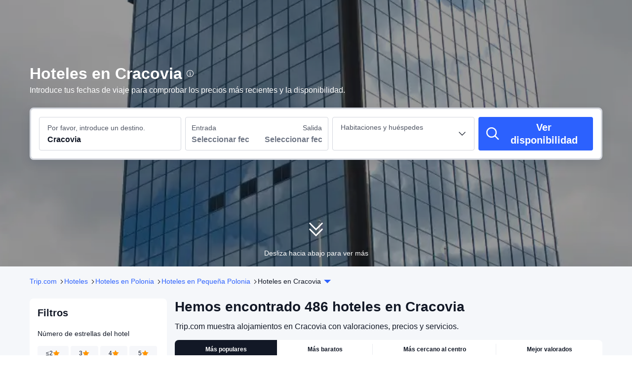

--- FILE ---
content_type: text/html; charset=utf-8
request_url: https://es.trip.com/hotels/krakow-hotels-list-1343/
body_size: 139160
content:
<!DOCTYPE html><html lang="es-ES" dir="ltr"><head><meta charSet="utf-8"/><meta name="viewport" content="width=device-width"/><link rel="preload" href="https://file.tripcdn.com/files/8/htl_seo/index_seo-city-classic_PC_0_0_300_client.js" as="script" crossorigin="anonymous"/><link rel="dns-prefetch" href="//aw-d.tripcdn.com" crossorigin="anonymous"/><link rel="dns-prefetch" href="//ak-d.tripcdn.com" crossorigin="anonymous"/><link rel="dns-prefetch" href="//file.tripcdn.com" crossorigin="anonymous"/><link rel="preconnect" href="//aw-d.tripcdn.com" crossorigin="anonymous"/><link rel="preconnect" href="//ak-d.tripcdn.com" crossorigin="anonymous"/><link rel="preconnect" href="//file.tripcdn.com" crossorigin="anonymous"/><meta http-equiv="x-dns-prefetch-control" content="on"/><meta charSet="UTF-8"/><meta name="viewport" content="width=device-width, initial-scale=1.0"/><meta name="format-detection" content="telephone=no"/><meta name="screen-orientation" content="portrait"/><meta name="apple-mobile-web-app-capable" content="yes"/><link rel="icon" href="//www.trip.com/trip.ico" sizes="any"/><link rel="shortcut icon" href="//www.trip.com/trip.ico" sizes="any"/><meta name="page-id" content="10320665784"/><link rel="canonical" href="https://es.trip.com/hotels/krakow-hotels-list-1343/"/><link rel="alternate" href="https://www.trip.com/hotels/krakow-hotels-list-1343/" hrefLang="x-default"/><link rel="alternate" href="https://uk.trip.com/hotels/krakow-hotels-list-1343/" hrefLang="en-GB"/><link rel="alternate" href="https://hk.trip.com/hotels/krakow-hotels-list-1343/" hrefLang="zh-Hant-HK"/><link rel="alternate" href="https://kr.trip.com/hotels/krakow-hotels-list-1343/" hrefLang="ko"/><link rel="alternate" href="https://jp.trip.com/hotels/krakow-hotels-list-1343/" hrefLang="ja"/><link rel="alternate" href="https://sg.trip.com/hotels/krakow-hotels-list-1343/" hrefLang="en-SG"/><link rel="alternate" href="https://au.trip.com/hotels/krakow-hotels-list-1343/" hrefLang="en-AU"/><link rel="alternate" href="https://de.trip.com/hotels/krakow-hotels-list-1343/" hrefLang="de"/><link rel="alternate" href="https://fr.trip.com/hotels/krakow-hotels-list-1343/" hrefLang="fr"/><link rel="alternate" href="https://es.trip.com/hotels/krakow-hotels-list-1343/" hrefLang="es"/><link rel="alternate" href="https://it.trip.com/hotels/krakow-hotels-list-1343/" hrefLang="it"/><link rel="alternate" href="https://ru.trip.com/hotels/krakow-hotels-list-1343/" hrefLang="ru"/><link rel="alternate" href="https://th.trip.com/hotels/krakow-hotels-list-1343/" hrefLang="th"/><link rel="alternate" href="https://id.trip.com/hotels/krakow-hotels-list-1343/" hrefLang="id"/><link rel="alternate" href="https://my.trip.com/hotels/krakow-hotels-list-1343/" hrefLang="ms"/><link rel="alternate" href="https://vn.trip.com/hotels/krakow-hotels-list-1343/" hrefLang="vi"/><link rel="alternate" href="https://tr.trip.com/hotels/krakow-hotels-list-1343/" hrefLang="tr"/><link rel="alternate" href="https://tw.trip.com/hotels/krakow-hotels-list-1343/" hrefLang="zh-Hant-TW"/><link rel="alternate" href="https://ca.trip.com/hotels/krakow-hotels-list-1343/" hrefLang="en-CA"/><link rel="alternate" href="https://us.trip.com/hotels/krakow-hotels-list-1343/" hrefLang="en-US"/><link rel="alternate" href="https://in.trip.com/hotels/krakow-hotels-list-1343/" hrefLang="en-IN"/><link rel="alternate" href="https://sa.trip.com/hotels/krakow-hotels-list-1343/" hrefLang="ar-SA"/><link rel="alternate" href="https://ae.trip.com/hotels/krakow-hotels-list-1343/" hrefLang="en-AE"/><link rel="alternate" href="https://dk.trip.com/hotels/krakow-hotels-list-1343/" hrefLang="da"/><link rel="alternate" href="https://fi.trip.com/hotels/krakow-hotels-list-1343/" hrefLang="fi"/><link rel="alternate" href="https://ph.trip.com/hotels/krakow-hotels-list-1343/" hrefLang="en-PH"/><link rel="alternate" href="https://se.trip.com/hotels/krakow-hotels-list-1343/" hrefLang="sv"/><script type="text/javascript" async="">window['$_bf'] = { loaded: true }
    window.UBT_BIZCONFIG = {
        isLoadFP: false,
        isLoadMarketing: false,
        isLoadRMS: false
    }
    window.hohCargo = {"locale":"es-ES","site":"ES","currency":"EUR","lang":"es"} </script><style type="text/css">
        #hoh-page {
            background: #f5f7fa;
        
            .mc-ft, .mc-ft_line {
                background: #f5f7fa;
            }
        }
        </style><title>Los 10 mejores hoteles en Cracovia desde 38 € | Trip.com</title><meta name="description" content="Reserva tu hotel en Cracovia al mejor precio en Trip.com. Compara tarifas, opiniones de clientes y fotos, con opciones de cancelación gratuita."/><meta name="keywords" content="hoteles Cracovia, hoteles en Cracovia, Cracovia, hoteles, hoteles baratos, alojamiento, reservar hotel, reservas de hotel, Trip.com"/><meta property="og:title" content="Los 10 mejores hoteles en Cracovia desde 38 € | Trip.com"/><meta property="og:description" content="Reserva tu hotel en Cracovia al mejor precio en Trip.com. Compara tarifas, opiniones de clientes y fotos, con opciones de cancelación gratuita."/><meta property="og:url" content="es.trip.com"/><meta property="og:image" content="https://ak-d.tripcdn.com/images/0103d120008x0v0m53C50.jpg"/><meta property="og:type" content="website"/><script type="text/javascript" src="https://aw-s.tripcdn.com/locale/v3/6002/es-ES.js?etagc=cf8f88f3b0e05774027b3f0e7ff0777a" crossorigin="anonymous" async=""></script><link rel="preload" href="https://aw-s.tripcdn.com/ares/api/cc?f=locale%2Fv3%2F6001%2Fes-ES.js%2C%2Flocale%2Fv3%2F330151%2Fes-ES.js%2C%2Flocale%2Fv3%2F330153%2Fes-ES.js%2C%2Flocale%2Fv3%2F100009239%2Fes-ES.js&amp;etagc=f3738d30ffe2e6d8f1f3c77ffb131569" as="script"/><style type="text/css">
        #hoh-page .pc-header {
            position: absolute;
            top: 0;
            left: 0;
            right: 0;
            z-index: 100;
        }
        </style><script type="application/ld+json">{"@context":"https://schema.org","@type":"ItemList","name":"Los 10 mejores hoteles en Cracovia desde 38 € | Trip.com","description":"Reserva tu hotel en Cracovia al mejor precio en Trip.com. Compara tarifas, opiniones de clientes y fotos, con opciones de cancelación gratuita.","url":"https://es.trip.com/hotels/krakow-hotels-list-1343/","numberOfItems":10,"itemListOrder":"ItemListOrderDescending","itemListElement":[{"@type":"ListItem","position":1,"item":{"@context":"https://schema.org","@type":"Hotel","url":"https://es.trip.com/hotels/krakow-hotel-detail-3175633/yarden-aparthotel-by-artery-hotels/","name":"Hotel Yarden by Artery Hotels","description":" Si decides alojarte en Yarden Hotel by Artery Hotels, disfrutarás de una magnífica ubicación en pleno centro de Cracovia, a solo 15 minutos a pie de Camino Real y Plaza del mercado principal. Además, este hotel se encuentra a 2,6 km de Castillo de Wawel y a 4 km de Oskar Schindler Factory.\r\nRecibe los cuidados que te mereces gracias al servicio de masajes o aprovecha instalaciones recreativas como bicicletas de alquiler y muchas más. Encontrarás además conexión a Internet wifi gratis, servicios de conserjería y una peluquería. Recorre rápida y cómodamente las principales atracciones de la zona gracias al servicio de transporte (de pago).\r\nPuedes disfrutar de una deliciosa comida en el restaurante Tociekawa de este hotel, que también tiene una cafetería y servicio de habitaciones las 24 horas. El desayuno bufé, con un coste adicional, se ofrece de lunes a viernes de 07:00 a 11:00, mientras que los fines de semana el horario es de 07:30 a 11:30.\r\nTendrás una sala de ordenadores, check-out exprés y tintorería a tu disposición. Pagando un pequeño suplemento podrás aprovechar prestaciones como servicio de transporte al aeropuerto (ida y vuelta) disponible 24 horas y servicio de traslado desde la estación de trenes.\r\nDisfruta de una agradable estancia en una de las 52 habitaciones con televisión de pantalla plana. La conexión wifi gratis te mantendrá en contacto con los tuyos. Además, podrás disfrutar de canales por satélite. El baño privado con ducha está provisto de artículos de higiene personal de diseño y secadores de pelo. Entre las comodidades, se incluyen caja fuerte, escritorio y teléfono.","image":"https://ak-d.tripcdn.com/images/0226c12000dmpfgtdDB90_R_300_225_R5.webp","address":{"@type":"PostalAddress","addressLocality":"Cracovia","addressCountry":"Polonia"},"review":{"@type":"Review","publisher":{"@type":"Organization","name":"Trip.com"},"author":{"@type":"Person","name":"Zenedy"},"reviewBody":"El hotel está convenientemente ubicado justo a las afueras del casco antiguo y el barrio es tranquilo, con Stary Kleparz cerca. En raras ocasiones, el hotel ofrece una habitación para 3 personas, lo cual es perfecto ya que viajo con un grupo de 3. La habitación es cálida, el baño está bien y el personal, disponible las 24 horas, es amable. En general, ¡es una ganga!","datePublished":"2024-11-17 02:57:14"},"aggregateRating":{"@type":"AggregateRating","reviewCount":46,"ratingValue":8.4,"bestRating":10,"worstRating":0}}},{"@type":"ListItem","position":2,"item":{"@context":"https://schema.org","@type":"Hotel","url":"https://es.trip.com/hotels/krakow-hotel-detail-3484993/abella-suites-and-apartments-by-artery-hotels/","name":"Abella Suites & Apartments by Artery Hotels","description":" Si decides alojarte en Abella Suites & Apartments by Artery Hotels, disfrutarás de una magnífica ubicación en pleno centro de Cracovia, a solo 15 minutos a pie de Camino Real y Plaza del mercado principal. Además, este hotel se encuentra a 2,6 km de Castillo de Wawel y a 4,1 km de Oskar Schindler Factory.\r\nRecibe los cuidados que te mereces gracias al servicio de masajes o aprovecha instalaciones recreativas como bicicletas de alquiler y muchas más. Encontrarás además conexión a Internet wifi gratis, servicios de conserjería y una zona de pícnic. Divertirse nunca fue tan fácil, aprovecha el servicio de transporte al parque temático (de pago).\r\nEn este hotel tienes un restaurante y una cafetería a tu disposición para comer algo. El desayuno bufé, con un coste adicional, se ofrece de lunes a viernes de 07:00 a 11:00, mientras que los fines de semana el horario es de 07:30 a 11:30.\r\nTendrás un servicio de limusina o coche con chófer, tintorería y un servicio de recepción las 24 horas a tu disposición. Pagando un pequeño suplemento podrás aprovechar prestaciones como servicio de transporte al aeropuerto (ida y vuelta) y servicio de traslado desde la estación de trenes.\r\nDisfruta de una agradable estancia en una de las 15 habitaciones con televisión de pantalla plana. La conexión wifi gratis te mantendrá en contacto con los tuyos. Además, podrás disfrutar de canales por cable. El baño privado con ducha está provisto de artículos de higiene personal gratuitos y secadores de pelo. Entre las comodidades, se incluyen cafetera y tetera y botella de agua gratuita, además de un servicio de limpieza disponible todos los días.","image":"https://ak-d.tripcdn.com/images/200412000000sgfbr60CA_R_300_225_R5.webp","address":{"@type":"PostalAddress","addressLocality":"Cracovia","addressCountry":"Polonia"},"review":{"@type":"Review","publisher":{"@type":"Organization","name":"Trip.com"},"author":{"@type":"Person","name":"Usuario anónimo"},"reviewBody":"Tienes que ir al Hotel Yarden de Artery Hotels para la recepción.\nMe alegré mucho de que me asignaran al Hotel Yarden de Artery Hotels en lugar del apartamento que reservé.\n\nSin embargo, el hotel necesita un aviso para que todos sepan dónde está la recepción.\n\nRoo tenía un poco de frío porque la calefacción no funcionaba en invierno.","datePublished":"2025-01-18 04:08:37"},"aggregateRating":{"@type":"AggregateRating","reviewCount":36,"ratingValue":8,"bestRating":10,"worstRating":0}}},{"@type":"ListItem","position":3,"item":{"@context":"https://schema.org","@type":"Hotel","url":"https://es.trip.com/hotels/krakow-hotel-detail-5705868/zulian-aparthotel-by-artery-hotels/","name":"Zulian Aparthotel by Artery Hotels","description":" Si decides alojarte en Zulian Aparthotel by Artery Hotels, disfrutarás de una magnífica ubicación en pleno centro de Cracovia, a solo 15 minutos a pie de Camino Real y Plaza del mercado principal. Además, este hotel se encuentra a 3,6 km de Castillo de Wawel y a 4,6 km de Oskar Schindler Factory.\r\nRecibe los cuidados que te mereces gracias al servicio de masajes o aprovecha instalaciones recreativas como bicicletas de alquiler y muchas más. Encontrarás además conexión a Internet wifi gratis, servicios de conserjería y una peluquería.\r\nPrueba deliciosos platos sin moverte de este hotel, que cuenta con un restaurante y ofrece servicio de habitaciones las 24 horas. El desayuno bufé, con un coste adicional, se ofrece de lunes a viernes de 07:00 a 11:00, mientras que los fines de semana el horario es de 07:30 a 11:30.\r\nTendrás tintorería, un servicio de recepción las 24 horas y atención multilingüe a tu disposición. Hay un aparcamiento sin asistencia (de pago) disponible.\r\nDisfruta de una agradable estancia en una de las 29 habitaciones con televisión de pantalla plana. La conexión wifi gratis te mantendrá en contacto con los tuyos. Además, podrás disfrutar de canales por satélite. El baño privado con ducha está provisto de artículos de higiene personal gratuitos y secadores de pelo. Entre las comodidades, se incluyen caja fuerte, escritorio y teléfono.","image":"https://ak-d.tripcdn.com/images/0223912000l0t8jgm78C9_R_300_225_R5.webp","address":{"@type":"PostalAddress","addressLocality":"Cracovia","addressCountry":"Polonia"},"review":{"@type":"Review","publisher":{"@type":"Organization","name":"Trip.com"},"author":{"@type":"Person","name":"Usuario invitado"},"reviewBody":"受付が別館にありました。\n宿泊先にはパスワードで玄関を開けて部屋に行きます\nお部屋は綺麗でした。ロビーにウォーターサーバーがあって助かりました。\nクラクフ中央駅と中央広場のちょうど真ん中の立地で\n徒歩圏内で移動できました。\nチェックアウト後も荷物を預かっていただき、しっかりとしたセキュリティで助かりました。","datePublished":"2024-12-10 21:45:22"},"aggregateRating":{"@type":"AggregateRating","reviewCount":60,"ratingValue":8.2,"bestRating":10,"worstRating":0}}},{"@type":"ListItem","position":4,"item":{"@context":"https://schema.org","@type":"Hotel","url":"https://es.trip.com/hotels/krakow-hotel-detail-2151007/hotel-downtown-krakw/","name":"Hotel Downtown Kraków","description":" Si decides alojarte en Downtown Kraków, disfrutarás de una fantástica ubicación en el centro de Cracovia, a solo 3 min a pie de Camino Real y a 9 min de Plaza del mercado principal. Además, este hotel se encuentra a 3,3 km de Oskar Schindler Factory y a 4,1 km de Castillo de Wawel.\r\nAprovecha los prácticos servicios que se te ofrecen, como conexión a Internet wifi gratis, asistencia turística (adquisición de entradas) o un salón de eventos.\r\nTendrás una sala de ordenadores, check-in exprés y check-out exprés a tu disposición. Se ofrece servicio de transporte al aeropuerto (ida y vuelta) de pago disponible 24 horas.\r\nTe sentirás como en tu propia casa en cualquiera de las 30 habitaciones con minibar y televisión LCD. La conexión wifi gratis te mantendrá en contacto con los tuyos. Además, podrás disfrutar de canales por cable. El cuarto de baño está provisto de ducha, artículos de higiene personal gratuitos y secadores de pelo. Entre las comodidades, se incluyen escritorio, cafetera y tetera y teléfono.","image":"https://ak-d.tripcdn.com/images/22040g00000084qnw6C57_R_300_225_R5.webp","address":{"@type":"PostalAddress","addressLocality":"Cracovia","addressCountry":"Polonia"},"review":{"@type":"Review","publisher":{"@type":"Organization","name":"Trip.com"},"author":{"@type":"Person","name":"和哥愛你"},"reviewBody":"La ubicación es muy buena, la habitación está limpia y ordenada, lo recomiendo a todos.\nEl hotel está al lado de las vías del tren, y hay algunos trenes que pasan por la tarde y temprano por la mañana.\nPersonal amable, volveré si puedo.","datePublished":"2025-03-30 21:33:32"},"aggregateRating":{"@type":"AggregateRating","reviewCount":58,"ratingValue":8.8,"bestRating":10,"worstRating":0}}},{"@type":"ListItem","position":5,"item":{"@context":"https://schema.org","@type":"Hotel","url":"https://es.trip.com/hotels/krakow-hotel-detail-2145861/hotel-wyspiaski/","name":"Hotel Wyspiański","description":" Si decides alojarte en Wyspianski Hotel, disfrutarás de una fantástica ubicación en el centro de Cracovia, a unos pasos de Camino Real y a solo 6 min a pie de Plaza del mercado principal. Además, este hotel se encuentra a 1,2 km de Castillo de Wawel y a 2,7 km de Oskar Schindler Factory.\r\nCon gimnasio abierto las 24 horas y muchas otras instalaciones recreativas a tu disposición, no te quedará ni un minuto libre. Encontrarás también conexión a Internet wifi gratis y una tienda de recuerdos. Encontrarás también asistencia turística (adquisición de entradas) y un salón de eventos.\r\nCuando te apetezca almorzar o cenar solo tendrás que ir a Tuzurek, el restaurante de este hotel, o incluso simplemente llamar al servicio de habitaciones las 24 horas. Apaga la sed con tu bebida favorita en el bar o lounge. El desayuno bufé, con un coste adicional, se ofrece de lunes a viernes de 06:30 a 10:30, mientras que los fines de semana el horario es de 06:30 a 11:00.\r\nTendrás un centro de negocios, un servicio de recepción las 24 horas y consigna de equipaje a tu disposición. Las instalaciones para eventos de este hotel incluyen centro de conferencias y salas de reuniones. Pagando un pequeño suplemento podrás aprovechar prestaciones como servicio de transporte al aeropuerto (ida y vuelta) disponible 24 horas y aparcamiento sin asistencia (de pago).\r\nDisfruta de una agradable estancia en una de las 231 habitaciones con televisión de pantalla plana. La conexión wifi gratis te mantendrá en contacto con los tuyos. Además, podrás disfrutar de canales por cable. El cuarto de baño está provisto de ducha y secadores de pelo. Entre las comodidades, se incluyen teléfono y botella de agua gratuita, además de un servicio de limpieza disponible todos los días.","image":"https://ak-d.tripcdn.com/images/0226312000kzuw7wtC362_R_300_225_R5.webp","address":{"@type":"PostalAddress","addressLocality":"Cracovia","addressCountry":"Polonia"},"review":{"@type":"Review","publisher":{"@type":"Organization","name":"Trip.com"},"author":{"@type":"Person","name":"Usuario invitado"},"reviewBody":"Hotel cerca del centro,  unos 5 minutos andando de la plaza principal. Hotel limpio y habitaciones amplias. Personal amable y dispone de baños y zona de estar en la entrada.  Dispone de bar también. El único pero es el desayuno,nuestros amigos fueron y dijeron que no habia no hay casi nada","datePublished":"2023-11-28 14:33:58"},"aggregateRating":{"@type":"AggregateRating","reviewCount":163,"ratingValue":8.6,"bestRating":10,"worstRating":0}}},{"@type":"ListItem","position":6,"item":{"@context":"https://schema.org","@type":"Hotel","url":"https://es.trip.com/hotels/krakow-hotel-detail-2151177/express-krakw-hotel/","name":"Express Kraków Hotel","description":" Si decides alojarte en Express Kraków Hotel, te encontrarás en una fantástica zona de Cracovia (Pradnik Bialy) y estarás a menos de diez minutos en coche de Camino Real y Plaza del mercado principal. Además, este hotel para familias se encuentra a 7 km de Castillo de Wawel y a 8,4 km de Oskar Schindler Factory.\r\nPara tus ratos libres, tienes instalaciones recreativas como una piscina cubierta, sauna y gimnasio a tu disposición. Encontrarás además conexión a Internet wifi gratis, servicio de cuidado infantil (de pago) y una tienda de recuerdos.\r\nEn el restaurante de este hotel encontrarás fabulosos platos para almorzar y cenar. También hay una cafetería para tomar algo rápido y un servicio de habitaciones con horario limitado. Qué mejor forma de acabar el día que con una bebida en el bar o lounge. El desayuno bufé, con un coste adicional, se ofrece de lunes a viernes de 06:30 a 10:00, mientras que los fines de semana el horario es de 07:30 a 10:30.\r\nTendrás un centro de negocios, check-in exprés y periódicos gratuitos en el vestíbulo a tu disposición. ¿Estás organizando un evento en Cracovia? En este hotel tienes a tu disposición 677 metros cuadrados de espacio con zona para conferencias y salas de reuniones. Hay un aparcamiento sin asistencia (de pago) disponible.\r\nDisfruta de una agradable estancia en una de las 179 habitaciones con televisión de pantalla plana. La conexión wifi gratis te mantendrá en contacto con los tuyos. Además, podrás disfrutar de canales por satélite. El baño privado con ducha está provisto de artículos de higiene personal gratuitos y secadores de pelo. Entre las comodidades, se incluyen caja fuerte, escritorio y teléfono.","image":"https://ak-d.tripcdn.com/images/220a0v000000jx2zr5362_R_300_225_R5.webp","address":{"@type":"PostalAddress","addressLocality":"Cracovia","addressCountry":"Polonia"},"review":{"@type":"Review","publisher":{"@type":"Organization","name":"Trip.com"},"author":{"@type":"Person","name":"Usuario invitado"},"reviewBody":"Buen hotel, con buen desayuno y servicio muy agradable. Está algo lejos del centro pero muy accesible en coche","datePublished":"2025-06-23 13:50:26"},"aggregateRating":{"@type":"AggregateRating","reviewCount":76,"ratingValue":8.1,"bestRating":10,"worstRating":0}}},{"@type":"ListItem","position":7,"item":{"@context":"https://schema.org","@type":"Hotel","url":"https://es.trip.com/hotels/krakow-hotel-detail-3122263/pollera/","name":"Pollera","description":" Si decides alojarte en Pollera, te encontrarás en una fantástica zona de Cracovia (Casco antiguo de Cracovia), a solo unos pasos de Camino Real y a apenas 4 min a pie de Plaza del mercado principal. Además, este hotel se encuentra a 3,4 km de Oskar Schindler Factory y a 4,1 km de Castillo de Wawel.\r\nAprovecha los prácticos servicios que se te ofrecen, como conexión a Internet wifi gratis, asistencia turística (adquisición de entradas) o un salón de eventos.\r\nEl desayuno bufé, con un coste adicional, se ofrece de lunes a viernes de 07:00 a 10:00, mientras que los fines de semana el horario es de 08:00 a 11:00.\r\nTendrás consigna de equipaje, una lavandería y una caja fuerte en recepción a tu disposición. Hay un aparcamiento sin asistencia (de pago) disponible.\r\nDisfruta de una agradable estancia en una de las 42 habitaciones con Smart TV. La conexión wifi gratis te mantendrá en contacto con los tuyos. Además, podrás disfrutar de canales por satélite. El cuarto de baño está provisto de bañera o ducha y cabezal de ducha tipo lluvia. Entre las comodidades, se incluyen teléfono y botella de agua gratuita, además de un servicio de limpieza disponible todos los días.","image":"https://ak-d.tripcdn.com/images/0201k120008ydlbo70DA9_R_300_225_R5.webp","address":{"@type":"PostalAddress","addressLocality":"Cracovia","addressCountry":"Polonia"},"review":{"@type":"Review","publisher":{"@type":"Organization","name":"Trip.com"},"author":{"@type":"Person","name":"M626328****"},"reviewBody":"I had an incredible stay at this hotel in Poland! The staff were warm, welcoming, and always ready to help with a smile. The rooms were spacious, clean, and beautifully decorated, with comfortable beds and modern amenities. I especially enjoyed the delicious breakfast buffet each morning—plenty of fresh and local options. The location was perfect for exploring the city, close to public transport and major attractions. The hotel also had a relaxing spa area, which was a lovely bonus after long days of sightseeing. I would definitely recommend this place and look forward to coming back soon!","datePublished":"2025-10-20 04:24:38"},"aggregateRating":{"@type":"AggregateRating","reviewCount":59,"ratingValue":9.3,"bestRating":10,"worstRating":0}}},{"@type":"ListItem","position":8,"item":{"@context":"https://schema.org","@type":"Hotel","url":"https://es.trip.com/hotels/krakow-hotel-detail-22997646/ibis-budget-krakw-stare-miasto/","name":"Ibis Budget Krakow Stare Miasto","description":" Si decides alojarte en ibis budget Krakow Stare Miasto, te encontrarás en una fantástica zona de Cracovia (Centro de la ciudad de Cracovia) y estarás a menos de 4 min en coche de Plaza del mercado principal y a 7 de Castillo de Wawel. Además, este hotel se encuentra a 14,5 km de Mina de sal de Wieliczka y a 0,5 km de Galeria Krakówska.\r\nCon bicicletas de alquiler y muchas otras instalaciones recreativas a tu disposición, no te quedará ni un minuto libre. Tienes también una terraza y jardín donde sentarte a contemplar el paisaje.\r\nEn ibis budget Krakow Stare Miasto tienes un bar-cafetería a tu disposición. El desayuno bufé, con un coste adicional, se ofrece de lunes a viernes de 06:30 a 10:00, mientras que los fines de semana el horario es de 06:30 a 11:00.\r\nTendrás un centro de negocios, check-out exprés y tintorería a tu disposición. Hay un aparcamiento sin asistencia (de pago) disponible.\r\nTe sentirás como en tu propia casa en cualquiera de las 167 habitaciones con aire acondicionado y televisión LCD. La conexión wifi gratis te mantendrá en contacto con los tuyos. Además, podrás disfrutar de canales por satélite. El cuarto de baño está provisto de ducha y artículos de higiene personal gratuitos. Entre las comodidades, se incluyen escritorio, además de un servicio de limpieza disponible todos los días y la posibilidad de solicitar tabla de planchar con plancha.","image":"https://ak-d.tripcdn.com/images/0583m12000iif27fbD52F_R_300_225_R5.webp","address":{"@type":"PostalAddress","addressLocality":"Cracovia","addressCountry":"Polonia"},"review":{"@type":"Review","publisher":{"@type":"Organization","name":"Trip.com"},"author":{"@type":"Person","name":"GOLDSAINT"},"reviewBody":"Es un hotel básico con servicios muy básicos. Está justo al lado de la estación de tren y tiene fácil acceso a todos los andenes, incluso sin tener que ir al vestíbulo principal. La ducha del hotel estaba rota, era muy pequeña, incluso era difícil darse la vuelta en la ducha, pero lo peor eran las almohadas. Es difícil entender dónde las compraron y pensar que alguien las disfrutaría. Si tienes un tren por la mañana, quizás sea una buena opción (ya que mencionan que es un hotel económico). El personal de recepción es amable y servicial.","datePublished":"2025-07-30 23:19:32"},"aggregateRating":{"@type":"AggregateRating","reviewCount":74,"ratingValue":8.5,"bestRating":10,"worstRating":0}}},{"@type":"ListItem","position":9,"item":{"@context":"https://schema.org","@type":"Hotel","url":"https://es.trip.com/hotels/krakow-hotel-detail-94119513/hyatt-place-krakow/","name":"Hyatt Place Krakow","description":" Si decides alojarte en Hyatt Place Krakow, disfrutarás de una céntrica ubicación en Cracovia, a solo 1 min en coche de Parque Blonia y 6 min de Plaza del mercado principal. Además, este hotel se encuentra a 3,4 km de Castillo de Wawel y a 4,8 km de Galeria Krakówska.\r\nCon gimnasio abierto las 24 horas y muchas otras instalaciones recreativas a tu disposición, no te quedará ni un minuto libre. Encontrarás también conexión a Internet wifi gratis y servicio de celebración de bodas. Otros servicios de este hotel incluyen asistencia turística (adquisición de entradas), un salón de eventos y una máquina expendedora.\r\nCome algo en Zoom Restaurant, restaurante con un bar o lounge, o simplemente llama al servicio de habitaciones con horario limitado. El desayuno bufé, con un coste adicional, se ofrece de lunes a viernes de 06:30 a 10:30, mientras que los fines de semana el horario es de 06:30 a 11:00.\r\nTendrás una sala de ordenadores, un servicio de recepción las 24 horas y atención multilingüe a tu disposición. Este hotel pone a tu disposición 5 salas de reuniones donde celebrar todo tipo de eventos. Pagando un pequeño suplemento podrás aprovechar prestaciones como servicio de transporte al aeropuerto (ida y vuelta) disponible 24 horas y aparcamiento limitado.\r\nDisfruta de una agradable estancia en una de las 216 habitaciones con Smart TV. Descansa como nunca en una cama con edredón de plumas y ropa de cama de alta calidad. La conexión wifi gratis te mantendrá en contacto con los tuyos. Además, podrás disfrutar de canales por satélite. El baño privado con ducha está provisto de cabezal de ducha tipo lluvia y secadores de pelo.","image":"https://ak-d.tripcdn.com/images/0583s12000jr2qtub7563_R_300_225_R5.webp","address":{"@type":"PostalAddress","addressLocality":"Cracovia","addressCountry":"Polonia"},"review":{"@type":"Review","publisher":{"@type":"Organization","name":"Trip.com"},"author":{"@type":"Person","name":"M516810****"},"reviewBody":"Una estancia muy satisfactoria. Limpio, higiénico y tranquilo. El hotel está un poco alejado del casco antiguo, así que tendrás que coger un taxi, pero aun así es muy práctico. El hotel es muy nuevo y la decoración es sencilla y limpia.","datePublished":"2025-07-02 18:04:58"},"aggregateRating":{"@type":"AggregateRating","reviewCount":141,"ratingValue":9,"bestRating":10,"worstRating":0}}},{"@type":"ListItem","position":10,"item":{"@context":"https://schema.org","@type":"Hotel","url":"https://es.trip.com/hotels/krakow-hotel-detail-125407505/fivehostel/","name":"FiveHostel","description":" Si decides alojarte en FiveHostel, disfrutarás de una fantástica ubicación en el centro de Cracovia, a solo 4 min a pie de Plaza del mercado principal y a 5 min de Camino Real. Además, este albergue se encuentra a 4,6 km de Castillo de Wawel y a 6,7 km de Oskar Schindler Factory.\r\nEste albergue dispone de espacios para fumadores.\r\nEn FiveHostel tienes un supermercado a tu disposición.\r\nTendrás check-out exprés, atención multilingüe y un microondas en la zona común a tu disposición.\r\nTe sentirás como en tu propia casa en cualquiera de las 8 habitaciones con microondas. Aprovecha la cocina compartida para preparar tus propias comidas. Mantén el contacto con los tuyos gracias a la la conexión wifi gratis. El cuarto de baño está provisto de ducha y secadores de pelo.","image":"https://ak-d.tripcdn.com/images/1mc2d12000mfalmzd0356_R_300_225_R5.webp","address":{"@type":"PostalAddress","addressLocality":"Cracovia","addressCountry":"Polonia"},"review":{"@type":"Review","publisher":{"@type":"Organization","name":"Trip.com"},"author":{"@type":"Person","name":"Usuario invitado"},"reviewBody":"Let's start with address; difficult to find even people living there could not find it easily. The entrance is disguised by some lady selling various objects.(see photo)\nYou have to be mind reader to find your room and bed as receptionist doesn't move her ass to show, instead mentions the wrong door with a punch code(it is obvious that it happened before as the code is still on the punch pad). The correct pad is actually on the handle of the next door that you need magnifier to find it ,if it is your first time. Then writes down 1/1/1/ which is supposed to be 1st door,1st bed and 1st locker. \nSkip this hostel if you are light and early sleeper  as the tram line passes next door and it turns is quite curvy so the nise is quite annoying and happenes periodically. There is also noise from wooden floor and bed brames each time you move, Basically you have tiptoe to in order to make less noise.  However, the major drawback is the bathroom cailities rather the lack of it only one bathroom for so many guests. I had to wait more than one hour and eventually gave up.\nOn the plus side, it has great location only few minutes to the old town centre.  It also is quite clean.\nFor the price you pay which is about half the average hotel, next time I would definitely stay in a hotel. It is your choice.","datePublished":"2025-09-07 18:48:01"},"aggregateRating":{"@type":"AggregateRating","reviewCount":10,"ratingValue":8.3,"bestRating":10,"worstRating":0}}}]}</script><script type="application/ld+json">{"@context":"https://schema.org","@type":"DataFeedItem","name":"update","dateModified":"21 de enero de 2026"}</script><script type="application/ld+json">{"@context":"https://schema.org","@type":"FAQPage","mainEntity":[{"@type":"Question","name":"¿Cuál es el precio medio de los hoteles en Cracovia este fin de semana?","acceptedAnswer":{"@type":"Answer","text":"Según los datos de los últimos 12 meses de Trip.com, el precio medio de un hotel de 3 estrellas en Cracovia este fin de semana es de 118 € por noche.\nLos hoteles de 4 estrellas cuestan en promedio 171 € por noche.\nSi buscas una experiencia de lujo, los hoteles de 5 estrellas en Cracovia suelen costar alrededor de 297 € por noche este fin de semana."}},{"@type":"Question","name":"¿Cuánto cuesta una noche de hotel en Cracovia entre semana?","acceptedAnswer":{"@type":"Answer","text":"Según los datos de los últimos 12 meses de Trip.com, el precio medio de un hotel de 3 estrellas en Cracovia entre semana es de 98 € por noche.\r\nLos hoteles de 4 estrellas rondan los 154 € por noche.\r\nSi prefieres una opción de lujo, los hoteles de 5 estrellas en Cracovia suelen costar alrededor de 266 € por noche entre semana."}},{"@type":"Question","name":"¿Cuáles son los mejores lugares para alojarse en Cracovia?","acceptedAnswer":{"@type":"Answer","text":"Algunas de las mejores zonas para alojarse en Cracovia se encuentran cerca de atracciones populares como <a href=\"https://es.trip.com/hotels/krakow-museum-gallery-of-the-19th-century-polish-art/hotels-c1343m24699136/\">Museum Gallery of the 19th Century Polish Art</a> y <a href=\"https://es.trip.com/hotels/krakow-rynek-glowny/hotels-c1343m6742263/\">Krakow＇s Rynek Glowny Central Square</a>, lo que permite un acceso fácil a los puntos de interés y a los servicios principales."}},{"@type":"Question","name":"¿Cuáles son los mejores hoteles para familias en Cracovia?","acceptedAnswer":{"@type":"Answer","text":"Las familias que visitan Cracovia suelen preferir hoteles como <a href=\"https://es.trip.com/hotels/krakow-hotel-detail-10808176/stradom-15-loftaffair-collection/\">Stradom 15 - LoftAffair Collection (Desde 108 €)</a>, conocidos por sus características ideales para familias, como habitaciones amplias y servicios pensados para niños."}},{"@type":"Question","name":"¿Cuáles son los mejores hoteles en Cracovia cerca de Museum Gallery of the 19th Century Polish Art?","acceptedAnswer":{"@type":"Answer","text":"Algunos de los mejores hoteles en Cracovia cerca de Museum Gallery of the 19th Century Polish Art incluyen <a href=\"https://es.trip.com/hotels/krakow-hotel-detail-4373425/hotel-saski/\">Hotel Saski Krakow, Curio Collection by Hilton (Desde 137 €)</a>, <a href=\"https://es.trip.com/hotels/krakow-hotel-detail-2144284/grand-hotel/\">Grand Hotel (Desde 82 €)</a> y <a href=\"https://es.trip.com/hotels/krakow-hotel-detail-3105845/hotel-stary/\">Hotel Stary (Desde 135 €)</a>, todos con fácil acceso a Museum Gallery of the 19th Century Polish Art, lo que los convierte en una opción ideal para quienes desean explorar la zona."}},{"@type":"Question","name":"¿Cuáles son los hoteles más populares en Cracovia?","acceptedAnswer":{"@type":"Answer","text":"Cracovia tiene muchos hoteles populares. Ya sea que viajes por negocios o estés de vacaciones, <a href=\"https://es.trip.com/hotels/krakow-hotel-detail-2145861/hotel-wyspiaski/\"> Hotel Wyspiański (Desde 37 €)</a>, <a href=\"https://es.trip.com/hotels/krakow-hotel-detail-2151177/express-krakw-hotel/\"> Express Kraków Hotel (Desde 39 €)</a> y <a href=\"https://es.trip.com/hotels/krakow-hotel-detail-94119513/hyatt-place-krakow/\"> Hyatt Place Krakow (Desde 44 €)</a> son hoteles preferidos. "}},{"@type":"Question","name":"¿Qué hoteles en Cracovia admiten mascotas?","acceptedAnswer":{"@type":"Answer","text":"<a href=\"https://es.trip.com/hotels/krakow-hotel-detail-3122263/pollera/\">Pollera (Desde 47 €)</a>, <a href=\"https://es.trip.com/hotels/krakow-hotel-detail-6264806/may-krakw-aparthotel/\">Mały Kraków Aparthotel (Desde 34 €)</a> y <a href=\"https://es.trip.com/hotels/krakow-hotel-detail-3001028/station-aparthotel/\">Station Aparthotel (Desde 27 €)</a> admiten mascotas.  ¡Disfruta de unas vacaciones increíbles con tu amigo fiel!"}},{"@type":"Question","name":"¿Qué hoteles en Cracovia cuentan con spas que vale la pena visitar?","acceptedAnswer":{"@type":"Answer","text":"¿Te hace falta descansar después de un viaje largo? <a href=\"https://es.trip.com/hotels/krakow-hotel-detail-7514037/mercure-krakow-stare-miasto/\">Hotel Mercure Krakow Stare Miasto (Old Town) (Desde 70 €)</a>, <a href=\"https://es.trip.com/hotels/krakow-hotel-detail-4373425/hotel-saski/\">Hotel Saski Krakow, Curio Collection by Hilton (Desde 137 €)</a> y <a href=\"https://es.trip.com/hotels/krakow-hotel-detail-3037385/doubletree-by-hilton-krakow/\">DoubleTree by Hilton Krakow (Desde 71 €)</a> ofrecen servicios de spa de muy buena calidad. "}},{"@type":"Question","name":"¿Qué hoteles en Cracovia tienen piscina?","acceptedAnswer":{"@type":"Answer","text":"<a href=\"https://es.trip.com/hotels/krakow-hotel-detail-4373425/hotel-saski/\">Hotel Saski Krakow, Curio Collection by Hilton (Desde 137 €)</a>, <a href=\"https://es.trip.com/hotels/krakow-hotel-detail-3037385/doubletree-by-hilton-krakow/\">DoubleTree by Hilton Krakow (Desde 71 €)</a> y <a href=\"https://es.trip.com/hotels/krakow-hotel-detail-2149944/novotel-krakw-city-west/\">Novotel Krakow City West (Desde 44 €)</a> cuentan con piscinas en sus instalaciones.  ¿Qué mejor forma de disfrutar de una estancia divertida y placentera que alojándote en un hotel con piscina?"}},{"@type":"Question","name":"¿Qué hoteles en Cracovia ofrecen desayunos de calidad?","acceptedAnswer":{"@type":"Answer","text":"<a href=\"https://es.trip.com/hotels/krakow-hotel-detail-4373425/hotel-saski/\">Hotel Saski Krakow, Curio Collection by Hilton (Desde 137 €)</a>, <a href=\"https://es.trip.com/hotels/krakow-hotel-detail-2172227/sheraton-grand-krakow/\">Sheraton Grand Krakow (Desde 125 €)</a> y <a href=\"https://es.trip.com/hotels/krakow-hotel-detail-2144284/grand-hotel/\">Grand Hotel (Desde 82 €)</a> ofrecen un desayuno de alta calidad.  ¡Comienza tu día con un delicioso desayuno!"}},{"@type":"Question","name":"¿Qué ofertas de hotel hay disponibles en Cracovia?","acceptedAnswer":{"@type":"Answer","text":"Trip.com ofrece diversas promociones y descuentos para los usuarios durante todo el año. Puedes consultar la <a href=\"https://es.trip.com/sale/deals/\">página de promociones</a> para ver qué ofertas están disponibles en Trip.com."}}]}</script><style type="text/css">@keyframes rcToolTipZoomIn{0%{opacity:0;transform:scale(0);transform-origin:50% 50%}to{opacity:1;transform:scale(1);transform-origin:50% 50%}}@keyframes rcToolTipZoomOut{0%{opacity:1;transform:scale(1);transform-origin:50% 50%}to{opacity:0;transform:scale(0);transform-origin:50% 50%}}@keyframes breathe{0%,to{opacity:1}50%{opacity:.3}}@keyframes maskAnimation{0%{opacity:0}to{opacity:1}}#__next,.stick-container,.template-container{position:relative}body,html{font-weight:400;height:100%;width:100%}body{-webkit-text-size-adjust:100%;-webkit-tap-highlight-color:transparent;-webkit-font-smoothing:antialiased;-webkit-touch-callout:none;-webkit-overflow-scrolling:touch;overflow-x:hidden;overflow-y:auto}html body{font:12px/1.5 Trip Geom,BlinkMacSystemFont,-apple-system,Roboto,Helvetica,Arial,sans-serif}html[lang=zh-HK] body,html[lang=zh-TW] body{font-family:Trip Geom,Microsoft Jhenghei,PingFang HK,STHeitiTC-Light,tahoma,arial,sans-serif}html[lang=ko-KR] body{font-family:Trip Geom,나눔바른고딕,Nanum Barun Gothic,나눔 고딕,Nanum Gothic,맑은 고딕,Malgun Gothic,돋움,dotum,tahoma,arial,sans-serif}html[lang=ja-JP] body{font-family:Trip Geom,SF Pro JP,Hiragino Kaku Gothic Pro,ヒラギノ角ゴ Pro W3,Meiryo UI,Meiryo,MS PGothic,Helvetica,Osaka,Tahoma,Arial,sans-serif}html[lang=vi-VN] body{font-family:BlinkMacSystemFont,-apple-system,Roboto,Helvetica,Arial,sans-serif}#__next{flex:1 1 auto;height:100%}body,h1,h2,h3,h4,h5,h6,li,p,ul{margin:0}img{border:0}dfn,i{font-style:normal}dfn,em,i{font-weight:400}li,ul{list-style:none;padding:0}input,textarea{outline:0}textarea{overflow:auto;resize:none}button{-webkit-user-select:none}button:focus,input:focus,select:focus,textarea:focus{outline:0}a,a.disabled:hover{cursor:pointer;-webkit-text-decoration:none;text-decoration:none}a.disabled:hover{cursor:default}em{font-style:inherit}.pc-header li.mc-hd__nav-item.mc-hd__fold a.mc-hd__fold-icon,.tcp-modal-con *{box-sizing:content-box}button,input,select,textarea{font-family:inherit}.v7_2_8.c-calendar .c-calendar-month__festival li{position:relative}.static{position:static}.rc-tooltip.rc-tooltip-zoom-appear,.rc-tooltip.rc-tooltip-zoom-enter{opacity:0}.rc-tooltip.rc-tooltip-zoom-enter,.rc-tooltip.rc-tooltip-zoom-leave{display:block}.rc-tooltip-zoom-appear,.rc-tooltip-zoom-enter,.rc-tooltip-zoom-leave{animation-duration:.3s;animation-fill-mode:both;animation-play-state:paused}.rc-tooltip-zoom-appear,.rc-tooltip-zoom-enter{animation-timing-function:cubic-bezier(.18,.89,.32,1.28);opacity:0}.rc-tooltip-zoom-leave{animation-timing-function:cubic-bezier(.6,-.3,.74,.05)}.rc-tooltip-zoom-appear.rc-tooltip-zoom-appear-active,.rc-tooltip-zoom-enter.rc-tooltip-zoom-enter-active{animation-name:rcToolTipZoomIn;animation-play-state:running}.rc-tooltip-zoom-leave.rc-tooltip-zoom-leave-active{animation-name:rcToolTipZoomOut;animation-play-state:running}.rc-tooltip{background-color:rgba(0,0,0,.05);display:block;font-size:12px;line-height:1.5;opacity:.9;padding:1px;position:absolute;visibility:visible;z-index:1070}.rc-tooltip-hidden{display:none}.rc-tooltip-inner{background-color:#fff;border:1px solid #b1b1b1;border-radius:3px;color:#333;min-height:34px;padding:8px 10px;text-align:left;-webkit-text-decoration:none;text-decoration:none}.rc-tooltip-arrow,.rc-tooltip-arrow-inner{border-color:transparent;border-style:solid;height:0;position:absolute;width:0}.rc-tooltip-placement-top .rc-tooltip-arrow,.rc-tooltip-placement-topLeft .rc-tooltip-arrow,.rc-tooltip-placement-topRight .rc-tooltip-arrow{border-top-color:#b1b1b1;border-width:6px 6px 0;margin-left:-6px;transform:translate(-50%,5px)}.rc-tooltip-placement-top .rc-tooltip-arrow-inner,.rc-tooltip-placement-topLeft .rc-tooltip-arrow-inner,.rc-tooltip-placement-topRight .rc-tooltip-arrow-inner{border-top-color:#fff;border-width:6px 6px 0;bottom:1px;margin-left:-6px}.rc-tooltip-placement-top .rc-tooltip-arrow{left:50%}.rc-tooltip-placement-topLeft .rc-tooltip-arrow{left:15%}.rc-tooltip-placement-topRight .rc-tooltip-arrow{right:15%}.rc-tooltip-placement-right .rc-tooltip-arrow,.rc-tooltip-placement-rightBottom .rc-tooltip-arrow{margin-top:-6px}.rc-tooltip-placement-right .rc-tooltip-arrow,.rc-tooltip-placement-rightBottom .rc-tooltip-arrow,.rc-tooltip-placement-rightTop .rc-tooltip-arrow{border-right-color:#b1b1b1;border-width:6px 6px 6px 0;left:-5px;transform:translateX(calc(-100% + 1px))}.rc-tooltip-placement-right .rc-tooltip-arrow-inner,.rc-tooltip-placement-rightBottom .rc-tooltip-arrow-inner,.rc-tooltip-placement-rightTop .rc-tooltip-arrow-inner{border-right-color:#fff;border-width:6px 6px 6px 0;left:1px;margin-top:-6px}.rc-tooltip-placement-right .rc-tooltip-arrow{top:50%}.rc-tooltip-placement-rightTop .rc-tooltip-arrow{margin-top:0;top:15%}.rc-tooltip-placement-rightBottom .rc-tooltip-arrow{bottom:15%}.rc-tooltip-placement-left .rc-tooltip-arrow,.rc-tooltip-placement-leftBottom .rc-tooltip-arrow{margin-top:-6px}.rc-tooltip-placement-left .rc-tooltip-arrow,.rc-tooltip-placement-leftBottom .rc-tooltip-arrow,.rc-tooltip-placement-leftTop .rc-tooltip-arrow{border-left-color:#b1b1b1;border-width:6px 0 6px 6px;right:-5px;transform:translateX(calc(100% - 1px))}.rc-tooltip-placement-left .rc-tooltip-arrow-inner,.rc-tooltip-placement-leftBottom .rc-tooltip-arrow-inner,.rc-tooltip-placement-leftTop .rc-tooltip-arrow-inner{border-left-color:#fff;border-width:6px 0 6px 6px;margin-top:-6px;right:1px}.rc-tooltip-placement-left .rc-tooltip-arrow{top:50%}.rc-tooltip-placement-leftTop .rc-tooltip-arrow{margin-top:0;top:15%}.rc-tooltip-placement-leftBottom .rc-tooltip-arrow{bottom:15%}.rc-tooltip-placement-bottom .rc-tooltip-arrow,.rc-tooltip-placement-bottomLeft .rc-tooltip-arrow,.rc-tooltip-placement-bottomRight .rc-tooltip-arrow{border-bottom-color:#b1b1b1;border-width:0 6px 6px;margin-left:-6px;transform:translate(-50%,-5px)}.rc-tooltip-placement-bottom .rc-tooltip-arrow-inner,.rc-tooltip-placement-bottomLeft .rc-tooltip-arrow-inner,.rc-tooltip-placement-bottomRight .rc-tooltip-arrow-inner{border-bottom-color:#fff;border-width:0 6px 6px;margin-left:-6px;top:1px}.rc-tooltip-placement-bottom .rc-tooltip-arrow{left:50%}.rc-tooltip-placement-bottomLeft .rc-tooltip-arrow{left:15%}.rc-tooltip-placement-bottomRight .rc-tooltip-arrow{right:15%}.scrollbar-hidden{scrollbar-width:none;-ms-overflow-style:none}.scrollbar-hidden::-webkit-scrollbar{display:none}.button-no-appearance{-webkit-appearance:none;-moz-appearance:none;appearance:none;background-color:transparent;border:0;color:inherit;margin:0;padding:0;text-align:inherit;-webkit-text-decoration:none;text-decoration:none;vertical-align:baseline}.text-ellipsis{overflow:hidden;text-wrap:nowrap;white-space:nowrap;word-break:keep-all}.v7_2_8.c-calendar .c-calendar-icon-dot{background-color:var(--smtcColorTextTertiary,#ff6f00);border-radius:50%;display:inline-block;height:4px;position:absolute;right:50%;top:8px;transform:translateX(50%);width:4px}.v7_2_8.c-calendar .c-calendar-icon-dot.custom{position:static;-webkit-margin-end:8px;margin-right:8px;transform:none}.v7_2_8.c-calendar .c-calendar-month{flex:1 1;-webkit-margin-end:24px;margin-right:24px}.v7_2_8.c-calendar .c-calendar-month.stack-level-2 .c-calendar-month__week td{min-height:64px}.v7_2_8.c-calendar .c-calendar-month:nth-of-type(2){-webkit-margin-end:0;margin-right:0}.v7_2_8.c-calendar .c-calendar-month__title{padding:16px 0 12px}.v7_2_8.c-calendar .c-calendar-month__title h2{color:var(--smtcColorTextPrimary,#0f294d);font-size:var(--smtcFontSizeTitle2,16px);font-weight:var(--coreFontWeightBold,700);letter-spacing:0;line-height:24px;text-align:center}.v7_2_8.c-calendar .c-calendar-month__week-head{color:var(--smtcColorTextPrimary,#0f294d);font-size:var(--smtcFontSizeCaption,12px);font-weight:var(--coreFontWeightRegular,400);line-height:var(--smtcLineHeightCaption,14px);margin-bottom:10px}.v7_2_8.c-calendar .c-calendar-month__week-head tr{display:flex;flex-direction:row;justify-content:space-around;width:100%}.v7_2_8.c-calendar .c-calendar-month__week-head th{flex:1 1;text-align:center}.v7_2_8.c-calendar .c-calendar-month__days{font-size:var(--smtcFontSizeTitle3,14px);margin-bottom:5px}.v7_2_8.c-calendar .c-calendar-month__week{flex-direction:row;list-style:none;margin:0;padding:0;text-align:center;display:flex;justify-content:center}.v7_2_8.c-calendar .c-calendar-month__week td{display:flex;justify-content:center;color:var(--smtcColorTextPrimary,#0f294d);font-size:var(--smtcFontSizeTitle3,14px);height:auto;line-height:var(--smtcLineHeightTitle3,18px);min-height:48px;position:relative;width:48px;box-sizing:border-box;flex-direction:column}.v7_2_8.c-calendar .c-calendar-month__week td[data-focused]{z-index:999}.v7_2_8.c-calendar .c-calendar-month__week td .tipWrapper{display:flex;align-items:center;flex-direction:column;-webkit-box-pack:center;-ms-flex-pack:center;height:100%;justify-content:center;padding:7px 0;width:100%}.v7_2_8.c-calendar .c-calendar-month__week td .day,.v7_2_8.c-calendar .c-calendar-month__week td .price{display:block;display:flex;font-size:var(--smtcFontSizeTitle3,14px);height:16px;line-height:var(--smtcLineHeightTitle3,18px);text-align:center;width:100%;align-items:center;justify-content:center}.v7_2_8.c-calendar .c-calendar-month__week td .day .leftSlot,.v7_2_8.c-calendar .c-calendar-month__week td .price .leftSlot{display:inline-flex;text-align:center;align-items:center;justify-content:center;-webkit-margin-end:2px;margin-right:2px}.v7_2_8.c-calendar .c-calendar-month__week td .slot{display:flex;height:16px;overflow:hidden;text-align:center;width:100%;align-items:center;justify-content:center}.v7_2_8.c-calendar .c-calendar-month__week td .slot.slot-absolute{bottom:3px;left:50%;position:absolute;transform:translateX(-50%)}.v7_2_8.c-calendar .c-calendar-month__week td .day{font-weight:var(--coreFontWeightBold,700)}.v7_2_8.c-calendar .c-calendar-month__week td .price{color:var(--smtcColorTextSecondary,#455873);font-size:var(--smtcFontSizeCaption,12px);max-width:44px;overflow:hidden;text-overflow:ellipsis;white-space:nowrap;align-self:center}.v7_2_8.c-calendar .c-calendar-month__week td.is-allow-hover:hover{cursor:pointer}.v7_2_8.c-calendar .c-calendar-month__week td.is-allow-hover:not(.is-selected):hover{background-color:var(--smtcColorBgBrandTintedHigh,rgba(50,100,255,.08));border-radius:4px}.v7_2_8.c-calendar .c-calendar-month__week td.is-disable{color:var(--smtcColorTextDisabled,#acb4bf);cursor:inherit}.v7_2_8.c-calendar .c-calendar-month__week td.is-disable .price{color:inherit!important}.v7_2_8.c-calendar .c-calendar-month__week td.is-in-range{background-color:var(--smtcColorBgBrandTintedHigh,rgba(50,100,255,.08))}.v7_2_8.c-calendar .c-calendar-month__week td.is-in-range.is-allow-hover:not(.is-selected):hover{background-color:var(--compSearchBoxCalendarHighlight,rgba(50,100,255,.16));border-radius:0}.v7_2_8.c-calendar .c-calendar-month__week td.has-price .c-calendar-icon-dot{transform:translate(50%,-4px)}.v7_2_8.c-calendar .c-calendar-month__week td.has-price .slot.slot-absolute{bottom:9px}.v7_2_8.c-calendar .c-calendar-month__week td.has-bg:not(.is-in-range){padding:1px}.v7_2_8.c-calendar .c-calendar-month__week td.has-bg:not(.is-in-range) .tipWrapper{border-radius:4px}.v7_2_8.c-calendar .c-calendar-month__week td.has-bg:not(.is-in-range) .tipWrapper:hover{background-color:var(--smtcColorBgBrandTintedHigh,rgba(50,100,255,.08))!important}.v7_2_8.c-calendar .c-calendar-month__week td.is-selected,.v7_2_8.c-calendar .c-calendar-month__week td.is-selected .tipWrapper .slot span,.v7_2_8.c-calendar .c-calendar-month__week td.is-selected .tipWrapper .slot svg{color:#fff!important}.v7_2_8.c-calendar .c-calendar-month__week td.is-selected.is-selected-first.in-range{background-color:var(--smtcColorBgBrandTintedHigh,rgba(50,100,255,.08));border-radius:4px 0 0 4px}.v7_2_8.c-calendar .c-calendar-month__week td.is-selected.is-selected-last.in-range{background-color:var(--smtcColorBgBrandTintedHigh,rgba(50,100,255,.08));border-radius:0 4px 4px 0}.v7_2_8.c-calendar .c-calendar-month__week td.is-selected .tipWrapper{background-color:var(--smtcColorBgBrandFilled,#3264ff);border-radius:4px}.v7_2_8.c-calendar .c-calendar-month__week td.is-selected .tipWrapper:hover{background-color:var(--compSearchBoxButtonBgColor,#2953d6)}.v7_2_8.c-calendar .c-calendar-month__week td.is-selected .c-calendar-icon-dot,.v7_2_8.c-calendar .c-calendar-month__week td.is-selected .price .leftSlot .icon{background-color:#fff!important}.v7_2_8.c-calendar .c-calendar-month__week td.is-selected .price,.v7_2_8.c-calendar .c-calendar-month__week td.is-selected .price .leftSlot{color:#fff!important}.v7_2_8.c-calendar .c-calendar-month__week td.disabled-interact{cursor:default!important}.v7_2_8.c-calendar .c-calendar-month__week td.disabled-interact:hover{background-color:initial!important}.v7_2_8.c-calendar .c-calendar-month__week td .lp-loading{animation:breathe 1.6s cubic-bezier(.645,.045,.355,1) infinite;background-color:#f0f2f5;border-radius:4px;height:100%;overflow:hidden;width:100%;align-self:center;line-height:var(--smtcLineHeightTitle3,18px);margin-bottom:3px;margin-top:3px;text-align:center}.v7_2_8.c-calendar .c-calendar-month__festival{list-style:none;-webkit-padding-start:10px;color:#8592a6;font-size:var(--smtcFontSizeCaption,12px);line-height:1.5;margin-bottom:10px;overflow:hidden;padding-left:10px;position:relative}.v7_2_8.c-calendar .c-calendar-month__festival-date,.v7_2_8.c-calendar .c-calendar-month__festival-name{-webkit-margin-end:4px;display:inline-block;margin-right:4px}.v7_2_8.c-calendar .c-calendar-month__festival li:not(:last-of-type){margin-bottom:5px}.v7_2_8.c-calendar .c-calendar-month__festival .c-calendar-icon-dot{left:-9px;top:5px}.c-calender-pop__wrapper.rc-tooltip{opacity:1;padding:0;pointer-events:none}.c-calender-pop__wrapper.rc-tooltip .rc-tooltip-arrow{border-bottom-color:var(--smtcColorTextPrimary,rgba(15,41,77,.9));border-top-color:var(--smtcColorTextPrimary,rgba(15,41,77,.9));margin:0}.c-calender-pop__wrapper.rc-tooltip .rc-tooltip-content .rc-tooltip-inner{background-color:var(--smtcColorTextPrimary,rgba(15,41,77,.9));border:0;border-radius:2px;box-shadow:none;box-sizing:border-box;color:#fff;font-size:var(--smtcFontSizeCaption,12px);line-height:16px;outline:0;padding:8px;width:100%}.c-calender-pop__wrapper.rc-tooltip .rc-tooltip-content .rc-tooltip-inner .day-tip{text-align:center}.c-calender-pop__wrapper.rc-tooltip .rc-tooltip-content .rc-tooltip-inner .day-tip p{margin:0;padding:0}.c-calender-modal{bottom:0;left:0;pointer-events:none;position:absolute;right:0;top:0}.c-calender-modal .content{background:#fff;border-radius:4px;box-shadow:0 12px 24px 0 rgba(15,41,77,.16);color:var(--smtcColorTextPrimary,#0f294d);font-size:var(--smtcFontSizeTitle3,14px);left:50%;min-width:515px;padding:16px;pointer-events:all;position:absolute;top:50%;transform:translate(-50%,-50%)}.c-calendar__with-tabs .c-tab .tablist .c-tab-item,.c-calender-modal .content,.c-calender-modal .content .badge,.v7_2_8.c-calendar .c-calendar__headerSlot .switch-wrapper>label{display:flex;align-items:center;justify-content:center}.c-calender-modal .content .badge{-webkit-margin-end:9px;margin-right:9px}.c-calender-modal .content .badge svg{font-size:19px}[dir=rtl] .v7_2_8.c-calendar-month__festival-icon-dot{right:-7px}.c-calendar__with-tabs{background:#fff;border:1px solid #dadfe6;border-radius:4px;box-shadow:0 8px 16px 0 rgba(15,41,77,.12);box-sizing:border-box;width:736px}.c-calendar__with-tabs.invisible{display:none}.c-calendar__with-tabs .c-tab,.c-calendar__with-tabs .c-tab .tablist .c-tab-item.active:after{width:100%}.c-calendar__with-tabs .c-tab .tablist{border-bottom:1px solid #dadfe6;height:54px;padding:0 16px;flex-direction:row;-webkit-box-pack:start;-ms-flex-pack:start;gap:24px;justify-content:flex-start;-webkit-user-select:none;-moz-user-select:none;user-select:none;display:flex;align-items:center;box-sizing:border-box}.c-calendar__with-tabs .c-tab .tablist .c-tab-item{box-sizing:border-box;cursor:pointer;text-align:center;width:100px;-webkit-box-pack:center;-ms-flex-pack:center;color:#0f294d;font-size:16px;font-weight:400;height:100%;letter-spacing:0;line-height:22px;position:relative;transition:all .2s ease-in-out}.c-calendar__with-tabs .c-tab .tablist .c-tab-item:after{background-color:#3364ff;bottom:0;content:"";display:block;height:4px;left:0;position:absolute;right:0;transition:width .1s,width 0s .1s;width:0}.c-calendar__with-tabs .c-tab .tablist .c-tab-item.active{font-weight:700}.c-calendar__with-tabs .c-tab .tablist .c-tab-item:hover:after{transition:width .1s;width:100%}.c-calendar__with-tabs .c-tab .content-holder .tabpanel,.v7_2_8.c-calendar .c-calendar__headerSlot .switch-wrapper>label #cal-switch{display:none}.c-calendar__with-tabs .c-tab .content-holder .tabpanel.active{display:block}.c-calendar__with-tabs .c-calendar{border:0!important;border-radius:0!important;box-shadow:none!important;box-sizing:border-box!important;outline:0!important;width:734px!important}.c-calendar__with-tabs .c-action{display:flex;padding:8px 16px 16px;width:100%;align-items:center;-webkit-box-pack:end;-ms-flex-pack:end;box-sizing:border-box;justify-content:flex-end;margin-top:-15px}.c-calendar__with-tabs .c-action button{min-width:160px}.v7_2_8.c-calendar .festival-selector-wrapper{background:var(--smtcColorBgSurface,#fff);height:100%;overflow:hidden;position:relative;-webkit-user-select:none;-moz-user-select:none;user-select:none;width:100%}.v7_2_8.c-calendar .festival-selector-wrapper .festival-selector{display:flex;background-color:var(--smtcColorBgSurface,#fff);box-sizing:border-box;flex-direction:row;flex-wrap:nowrap;gap:8px;padding-bottom:16px;padding-top:16px;scrollbar-width:none;transition:transform .2s ease-in-out;-ms-overflow-style:none}.v7_2_8.c-calendar .festival-selector-wrapper .festival-selector::-webkit-scrollbar{display:none}.v7_2_8.c-calendar .festival-selector-wrapper .festival-selector .festival-item{display:flex;background-color:var(--smtcColorBgDisabledTinted,#f6f7fa);border:1px solid var(--smtcColorBgDisabledTinted,#f6f7fa);border-radius:4px;box-sizing:border-box;cursor:pointer;flex-direction:column;font-size:14px;font-weight:400;gap:4px;line-height:18px;max-width:487.08px;padding:7px 16px;transition:all .1s ease}.v7_2_8.c-calendar .festival-selector-wrapper .festival-selector .festival-item.active,.v7_2_8.c-calendar .festival-selector-wrapper .festival-selector .festival-item:hover{background-color:var(--smtcColorBgBrandTintedLow,#f1f5ff);border-color:var(--smtcColorTextBrand,#2c61fe);color:var(--smtcColorTextBrand,#2c61fe)}.v7_2_8.c-calendar .festival-selector-wrapper .festival-selector .festival-item .festival-item-date,.v7_2_8.c-calendar .festival-selector-wrapper .festival-selector .festival-item .festival-item-label{margin:0;overflow:hidden;text-overflow:ellipsis;text-wrap:nowrap;white-space:nowrap;word-break:keep-all}.v7_2_8.c-calendar .festival-selector-wrapper .nav{align-items:center;-webkit-box-pack:center;-ms-flex-pack:center;background-color:var(--smtcColorBgSurface,#fff);bottom:16px;box-sizing:border-box;color:var(--smtcColorTextPrimary,#0f294d);cursor:pointer;display:none;justify-content:center;position:absolute;top:16px;width:48px;z-index:999}.v7_2_8.c-calendar .festival-selector-wrapper .nav.visible{display:flex}.v7_2_8.c-calendar .festival-selector-wrapper .nav:hover{color:var(--smtcColorTextBrand,#2c61fe)}.v7_2_8.c-calendar .festival-selector-wrapper .nav.nav-prev{left:0;-webkit-border-end:4px solid transparent;background-clip:content-box;border-right:4px solid transparent}.v7_2_8.c-calendar .festival-selector-wrapper .nav.nav-prev .prev-fest{transform:scaleX(-1)}.v7_2_8.c-calendar .festival-selector-wrapper .nav.nav-next{right:0}.v7_2_8.c-calendar .festival-selector-wrapper .nav button{-webkit-appearance:none;-moz-appearance:none;appearance:none;background-color:transparent;border:0;color:inherit;cursor:pointer;display:flex;margin:0;text-align:inherit;-webkit-text-decoration:none;text-decoration:none;vertical-align:baseline;align-items:center;-webkit-box-pack:center;-ms-flex-pack:center;border-radius:4px;justify-content:center;padding:8px}.v7_2_8.c-calendar .festival-selector-wrapper .shadow-mask{display:none;height:71px;pointer-events:none;position:absolute;right:38px;top:50%;transform:translateY(-50%);width:20px;z-index:998}.v7_2_8.c-calendar .festival-selector-wrapper .shadow-mask.visible{display:block}[dir=rtl] .v7_2_8.c-calendar .festival-selector-wrapper .nav.nav-prev{left:auto;right:0}[dir=rtl] .v7_2_8.c-calendar .festival-selector-wrapper .nav.nav-prev .prev-fest{transform:none}[dir=rtl] .v7_2_8.c-calendar .festival-selector-wrapper .nav.nav-next{left:0;right:auto}[dir=rtl] .v7_2_8.c-calendar .festival-selector-wrapper .nav.nav-next .next-fest{transform:scaleX(-1)}[dir=rtl] .v7_2_8.c-calendar .festival-selector-wrapper .shadow-mask{left:38px;right:auto}.v7_2_8.c-calendar{background:var(--smtcColorBgSurface,#fff);border:1px solid #dadfe6;border-radius:4px;box-shadow:0 12px 24px 0 rgba(15,41,77,.12);box-sizing:border-box;padding:0 16px;position:relative;width:738px}.v7_2_8.c-calendar .c-calendar__header .quick-select-header{background:rgba(50,100,255,.08);display:flex;align-items:center;justify-content:space-between;margin-left:-16px;margin-right:-16px;padding:16px}.v7_2_8.c-calendar .c-calendar__header .quick-select-header .title p{color:var(--smtcColorTextPrimary,#0f294d);display:-webkit-box;font-size:18px;font-weight:700;-webkit-line-clamp:2;line-height:24px;overflow:hidden;text-overflow:ellipsis;-webkit-box-orient:vertical;margin:0}.v7_2_8.c-calendar .c-calendar__header .quick-select-header .selectors{display:flex;align-items:center;justify-content:flex-end;max-width:80%}.v7_2_8.c-calendar .c-calendar__header .quick-select-header .selectors .selector{background:#fff;border:1px solid #dadfe6;border-radius:4px;color:#0f294d;cursor:pointer;font-size:14px;font-weight:500;letter-spacing:0;line-height:18px;margin-left:8px;padding:8px 16px;white-space:nowrap}.v7_2_8.c-calendar .c-calendar__header .quick-select-header .selectors .selector.active,.v7_2_8.c-calendar .c-calendar__header .quick-select-header .selectors .selector:hover{background:#0f294d;color:#fff}.v7_2_8.c-calendar .c-calendar__headerSlot{border-bottom:1px solid #dadfe6;padding-bottom:16px;padding-top:16px}.v7_2_8.c-calendar .c-calendar__headerSlot .lp-slot{display:flex;height:100%;width:100%;align-items:center;justify-content:space-between}.v7_2_8.c-calendar .c-calendar__headerSlot .lp-slot .leading{color:#0f294e;font-size:16px;font-weight:700;letter-spacing:0}.v7_2_8.c-calendar .c-calendar__headerSlot .lp-slot .switch-wrapper>label span{color:#0f294d;font-size:16px;font-weight:700;height:22px;line-height:22px}.v7_2_8.c-calendar .c-calendar__headerSlot .switch-wrapper{display:inline-block;max-width:50%}.v7_2_8.c-calendar .c-calendar__headerSlot .switch-wrapper>label span{-webkit-margin-end:8px;color:#0f294e;font-size:14px;font-weight:700;letter-spacing:0;margin-right:8px;max-width:100%;overflow:hidden;text-overflow:ellipsis;white-space:nowrap}.v7_2_8.c-calendar.is-single{padding:0 8px;width:369px}.v7_2_8.c-calendar.is-single .c-calendar-month{-webkit-margin-end:0;margin-right:0}.v7_2_8.c-calendar.is-single .c-calendar__footer{flex-direction:column;align-items:flex-start}.v7_2_8.c-calendar.is-single .c-calendar__fest,.v7_2_8.c-calendar.is-single .c-calendar__msg{text-align:left;width:auto}.v7_2_8.c-calendar.is-single .c-calendar__desc-line{justify-content:flex-start}.v7_2_8.c-calendar .c-calendar-icon-next-mon.custom-icon svg,.v7_2_8.c-calendar .c-calendar-icon-prev-mon.custom-icon svg,.v7_2_8.c-calendar.is-hide{display:none}.v7_2_8.c-calendar .c-calendar__body{display:flex;position:relative;flex-direction:row;align-items:flex-start;padding-bottom:10px}.v7_2_8.c-calendar .c-calendar__footer{display:flex;font-size:var(--smtcFontSizeCaption,12px);line-height:var(--smtcLineHeightCaption,18px);padding:15px 0;text-align:center;align-items:flex-end;color:var(--smtcColorTextTertiary,#455873);font-weight:var(--coreFontWeightRegular,400)}.v7_2_8.c-calendar .c-calendar__fest{display:flex;text-align:left;width:50%;align-items:flex-start;flex-direction:column;justify-content:flex-end}.v7_2_8.c-calendar .c-calendar__fest .fest-left{display:flex;align-items:center}.v7_2_8.c-calendar .c-calendar__msg{flex:1 1;text-align:right}.v7_2_8.c-calendar .c-calendar__desc-line{display:flex;justify-content:flex-end;white-space:pre}.v7_2_8.c-calendar .c-calendar__desc-nights{-webkit-margin-start:6px;font-weight:700;margin-left:6px}.v7_2_8.c-calendar .c-calendar__message{color:var(--smtcColorTextPrimary,#0f294d);font-size:14px;line-height:18px;margin-bottom:4px}.v7_2_8.c-calendar .c-calendar__message.is-error{color:#ee3b28}.v7_2_8.c-calendar .c-calendar-icon-next-mon,.v7_2_8.c-calendar .c-calendar-icon-prev-mon{color:var(--smtcColorTextPrimary,#0f294d);cursor:pointer;display:flex;font-size:16px;font-style:normal;font-weight:400;position:absolute;top:18px;align-items:center;justify-content:center}.v7_2_8.c-calendar .c-calendar-icon-next-mon:hover,.v7_2_8.c-calendar .c-calendar-icon-prev-mon:hover{color:var(--smtcColorTextBrand,#3264ff)}.v7_2_8.c-calendar .c-calendar-icon-next-mon.is-disable,.v7_2_8.c-calendar .c-calendar-icon-prev-mon.is-disable{color:var(--smtcColorBorderDisabled,#ced2d9)}.v7_2_8.c-calendar .c-calendar-icon-prev-mon{left:16px}.v7_2_8.c-calendar .c-calendar-icon-prev-mon svg,[dir=rtl] .v7_2_8.c-calendar .c-calendar-icon-next-mon:before,[dir=rtl] .v7_2_8.c-calendar .c-calendar-icon-prev-mon:before{transform:rotate(180deg)}.v7_2_8.c-calendar .c-calendar-icon-next-mon{right:16px}.v7_2_8.c-calendar .c-fuzzy-sels{display:flex;margin:2px 0-3px;width:100%;align-items:center;-webkit-box-pack:start;-ms-flex-pack:start;gap:8px;justify-content:flex-start}.v7_2_8.c-calendar .c-fuzzy-sels .sels-item{background:#f5f7fa;border:1px solid #f5f7fa;color:#0f294d}.v7_2_8.c-calendar .c-fuzzy-sels .sels-item.active,.v7_2_8.c-calendar .c-fuzzy-sels .sels-item:hover{background:rgba(50,100,255,.08)!important;border-color:#3264ff;color:#3264ff}.v7_2_8.c-calendar .sr-only{height:1px;margin:-1px;overflow:hidden;padding:0;position:absolute;width:1px;clip:rect(0,0,0,0);background-color:transparent;border:0}[dir=rtl] .v7_2_8.c-calendar .c-calendar-icon-prev-mon{left:auto;right:16px}[dir=rtl] .v7_2_8.c-calendar .c-calendar-icon-prev-mon svg{transform:none}[dir=rtl] .v7_2_8.c-calendar .c-calendar-icon-next-mon{left:16px;right:auto}[dir=rtl] .v7_2_8.c-calendar .c-calendar-icon-next-mon svg{transform:rotate(180deg)}[dir=rtl] .v7_2_8.c-calendar .c-calendar__footer .c-calendar__desc,[dir=rtl] .v7_2_8.c-calendar .c-calendar__footer .c-calendar__message{text-align:left}[dir=ltr] .left--16px{left:-16px}[dir=rtl] .left--16px{right:-16px}.top--25px{top:-25px}.after\:bottom--15px::after{bottom:-15px}.after\:bottom-4px::after{bottom:4px}[dir=ltr] .after\:left-20px::after{left:20px}[dir=rtl] .after\:left-20px::after{right:20px}[dir=ltr] .after\:left-4px::after{left:4px}[dir=ltr] .after\:right-4px::after,[dir=rtl] .after\:left-4px::after{right:4px}[dir=rtl] .after\:right-4px::after{left:4px}.after\:top-4px::after{top:4px}.z-999{z-index:999}[dir=ltr] .mr-20px{margin-right:20px}[dir=rtl] .mr-20px{margin-left:20px}.mt-\[-8px\]{margin-top:-8px}.mt-2px{margin-top:2px}.h-24{height:6rem}.h-28px{height:28px}.h-68px{height:68px}.h-80px{height:80px}.max-h-400px{max-height:400px}.max-w-1128px{max-width:1128px}.max-w-171px{max-width:171px}.max-w-300px{max-width:300px}.max-w-624px{max-width:624px}.min-h-18px{min-height:18px}.min-w-280px{min-width:280px}.min-w-40px{min-width:40px}.w-\[100\%\]{width:100%}.w-0{width:0}.w-1128px{width:1128px}.w-144px{width:144px}.w-165px{width:165px}.w-230px{width:230px}.w-234px{width:234px}.w-24{width:6rem}.w-289px{width:289px}.w-30px{width:30px}.w-624px{width:624px}.w-84px{width:84px}.w-8px{width:8px}.transform-translate-y--50\%{--un-translate-y:-50%;transform:translateX(var(--un-translate-x)) translateY(var(--un-translate-y)) translateZ(var(--un-translate-z)) rotate(var(--un-rotate)) rotateX(var(--un-rotate-x)) rotateY(var(--un-rotate-y)) rotate(var(--un-rotate-z)) skewX(var(--un-skew-x)) skewY(var(--un-skew-y)) scaleX(var(--un-scale-x)) scaleY(var(--un-scale-y)) scaleZ(var(--un-scale-z))}.select-none{-webkit-user-select:none;-moz-user-select:none;user-select:none}.flex-justify-items-center{justify-items:center}.after\:border-width-8px::after{border-width:8px}.b-\#ddd,.border-\#ddd{--un-border-opacity:1;border-color:rgba(221,221,221,var(--un-border-opacity))}.after\:border-color-transparent::after{border-color:transparent}.after\:b-t-color-\#121826::after{--un-border-opacity:1;--un-border-top-opacity:var(--un-border-opacity);border-top-color:rgba(18,24,38,var(--un-border-top-opacity))}.border-rd-8px{border-radius:8px}.after\:b-rd-4px::after,.border-rd-4px{border-radius:4px}.focus-visible\:b-rd-2px:focus-visible{border-radius:2px}.after\:border-solid::after{border-style:solid}.bg-\#ebedf1{--un-bg-opacity:1;background-color:rgba(235,237,241,var(--un-bg-opacity))}.hover\:bg-\#264cc2:hover{--un-bg-opacity:1;background-color:rgba(38,76,194,var(--un-bg-opacity))}.focus-visible\:bg-\#264cc2:focus-visible{--un-bg-opacity:1;background-color:rgba(38,76,194,var(--un-bg-opacity))}.after\:bg-\#eaeffd::after{--un-bg-opacity:1;background-color:rgba(234,239,253,var(--un-bg-opacity))}.fill-\#d4d7de{--un-fill-opacity:1;fill:rgba(212,215,222,var(--un-fill-opacity))}.p-8px{padding:8px}.px-14px{padding-left:14px;padding-right:14px}.py-11px{padding-bottom:11px;padding-top:11px}.py-12px{padding-bottom:12px;padding-top:12px}.pb-20px{padding-bottom:20px}[dir=ltr] .pl-12px{padding-left:12px}[dir=rtl] .pl-12px{padding-right:12px}[dir=ltr] .pl-16px{padding-left:16px}[dir=rtl] .pl-16px{padding-right:16px}[dir=ltr] .pl-24px{padding-left:24px}[dir=rtl] .pl-24px{padding-right:24px}[dir=ltr] .pr-12px{padding-right:12px}[dir=rtl] .pr-12px{padding-left:12px}.line-height-24px{line-height:24px}.line-height-26px{line-height:26px}.color-\#2c61fe{--un-text-opacity:1;color:rgba(44,97,254,var(--un-text-opacity))}.color-\#333,.color-\#6b8299{--un-text-opacity:1;color:rgba(51,51,51,var(--un-text-opacity))}.color-\#6b8299{color:rgba(107,130,153,var(--un-text-opacity))}.color-\#6f7685,.color-\#d02c2a{--un-text-opacity:1;color:rgba(111,118,133,var(--un-text-opacity))}.color-\#d02c2a{color:rgba(208,44,42,var(--un-text-opacity))}.tab{-moz-tab-size:4;-o-tab-size:4;tab-size:4}.op-0{opacity:0}.shadow,.shadow-\[0_0_0_2px_\#fff\,0_0_0_4px_\#1733c5\]{box-shadow:var(--un-ring-offset-shadow),var(--un-ring-shadow),var(--un-shadow)}.shadow{--un-shadow:var(--un-shadow-inset) 0 1px 3px 0 var(--un-shadow-color, rgba(0,0,0,0.1)),var(--un-shadow-inset) 0 1px 2px -1px var(--un-shadow-color, rgba(0,0,0,0.1))}.shadow-\[0_0_0_2px_\#fff\,0_0_0_4px_\#1733c5\]{--un-shadow:0 0 0 2px #fff,0 0 0 4px #1733c5}.shadow-\[0px_4px_8px_0px_rgba\(15\,41\,77\,0\.08\)\]{--un-shadow:0px 4px 8px 0px var(--un-shadow-color, rgba(15,41,77,0.08));box-shadow:var(--un-ring-offset-shadow),var(--un-ring-shadow),var(--un-shadow)}.focus-visible\:shadow-\[0_0_0_2px_\#fff\,0_0_0_4px_\#1733c5\]:focus-visible{--un-shadow:0 0 0 2px #fff,0 0 0 4px #1733c5;box-shadow:var(--un-ring-offset-shadow),var(--un-ring-shadow),var(--un-shadow)}.outline-none{outline:2px solid transparent;outline-offset:2px}.shadow{box-shadow:0 8px 20px 0 rgba(15,41,77,.12)}.input-cell{border:1px solid #d4d7de;border-radius:4px;cursor:pointer;font-size:14px;height:68px;max-height:68px;position:relative;width:290px}[dir=ltr] .input-cell{margin-right:8px}[dir=rtl] .input-cell{margin-left:8px}.input-cell,label{color:#4f5563;line-height:18px}.input{background-color:transparent;border:0;border-bottom:2px solid transparent;color:#121826;cursor:pointer;font-size:16px;font-weight:700;line-height:22px;padding:0}.input::-moz-placeholder{color:#6f7685;opacity:1}.input::placeholder{color:#6f7685;opacity:1}#checkInInput.input:focus,#checkOutInput.input:focus,#destinationInput.input:focus,#roomGuestInput.input:focus{border:0}.input:focus,.input:hover{border-bottom-color:#2c61fe}.pop-scroll::-webkit-scrollbar{width:4px}.pop-scroll::-webkit-scrollbar-thumb{background-color:#b6bec9;border-radius:0}.pop-scroll::-webkit-scrollbar-track{margin:6px 0}.destination-layer{padding:0}.destination-layer .scroll{box-sizing:border-box;margin:0;padding:0}.search-item{color:#333;font-size:14px;padding:0 8px}.destination-title{background:#f7f7fb;color:#666;font-weight:700;height:32px;line-height:32px}[dir=ltr] .destination-title{padding-left:8px}[dir=rtl] .destination-title{padding-right:8px}.recent-search li{align-items:center;display:flex;justify-content:space-between;line-height:24px;padding:8px 17px}.hot-item div:hover,.recent-search li:hover,.search-cell:hover{background:#f1f5ff;cursor:pointer}.recent-search li span{color:#999;font-size:12px}.hot-item{align-items:flex-start;display:flex;flex-wrap:wrap;padding:8px}.hot-item div{align-items:center;box-sizing:border-box;cursor:pointer;display:flex;overflow:hidden;padding:10px 16px;width:20%}[dir=ltr] .left-12px{left:12px}[dir=rtl] .left-12px{right:12px}[dir=ltr] .before\:left-0::before{left:0}[dir=ltr] .right-50\%{right:50%}[dir=rtl] .right-50\%{left:50%}.top-32px{top:32px}.z-20{z-index:20}[dir=ltr] .ml-\[-10px\]{margin-left:-10px}[dir=rtl] .ml-\[-10px\]{margin-right:-10px}[dir=ltr] .ml-auto{margin-left:auto}[dir=ltr] .mr-auto,[dir=rtl] .ml-auto{margin-right:auto}[dir=rtl] .mr-auto{margin-left:auto}.mt-\[-10px\]{margin-top:-10px}.h-100vh{height:100vh}.h-102\%{height:102%}.h-300px{height:300px}.h-34px{height:34px}.h-75vh{height:75vh}.w-102\%{width:102%}.w-34px{width:34px}.w-450px{width:450px}.w-500px{width:500px}.w-768px{width:768px}.bg-\[rgba\(0\,0\,0\,\.30\)\]{--un-bg-opacity:.30;background-color:rgba(0,0,0,var(--un-bg-opacity))}.bg-\[rgba\(0\,0\,0\,\.40\)\]{--un-bg-opacity:.40;background-color:rgba(0,0,0,var(--un-bg-opacity))}.fill-\#fff{--un-fill-opacity:1;fill:rgba(255,255,255,var(--un-fill-opacity))}.p-4px{padding:4px}.pt-130px{padding-top:130px}.color-\#fff{--un-text-opacity:1;color:rgba(255,255,255,var(--un-text-opacity))}.blur-8px{--un-blur:blur(8px);filter:var(--un-blur) var(--un-brightness) var(--un-contrast) var(--un-drop-shadow) var(--un-grayscale) var(--un-hue-rotate) var(--un-invert) var(--un-saturate) var(--un-sepia)}.fs-32_38{font-size:32px;line-height:38px}.before\:absolute::before{position:absolute}.after\:relative::after{position:relative}.top-100\%{top:100%}.before\:bottom-0::before{bottom:0}[dir=ltr] .before\:right-0::before,[dir=rtl] .before\:left-0::before{right:0}[dir=rtl] .before\:right-0::before{left:0}.before\:top-0::before{top:0}.before\:m-auto::before{margin:auto}[dir=ltr] .m-l-5px,[dir=ltr] .ml-5px{margin-left:5px}[dir=rtl] .m-l-5px,[dir=rtl] .ml-5px{margin-right:5px}.\[\&\>div\:nth-child\(3\)\]\:hover\:block:hover>div:nth-child(3),.after\:block::after,.block{display:block}.inline-block{display:inline-block}.h-10px{height:10px}.w-10px{width:10px}.before\:h-0::before{height:0}.before\:w-0::before{width:0}.after\:h-10px::after{height:10px}.after\:w-10px::after{width:10px}.after\:shrink-0::after{flex-shrink:0}.\[\&\>i\:\:before\]\:hover\:rotate-180:hover>i::before{--un-rotate-x:0;--un-rotate-y:0;--un-rotate-z:0;--un-rotate:180deg;transform:translateX(var(--un-translate-x)) translateY(var(--un-translate-y)) translateZ(var(--un-translate-z)) rotate(var(--un-rotate)) rotateX(var(--un-rotate-x)) rotateY(var(--un-rotate-y)) rotate(var(--un-rotate-z)) skewX(var(--un-skew-x)) skewY(var(--un-skew-y)) scaleX(var(--un-scale-x)) scaleY(var(--un-scale-y)) scaleZ(var(--un-scale-z))}.gap-5px{gap:5px}[dir=ltr] .before\:b-l-7px::before{border-left-width:7px}[dir=ltr] .before\:b-r-7px::before,[dir=rtl] .before\:b-l-7px::before{border-right-width:7px}[dir=rtl] .before\:b-r-7px::before{border-left-width:7px}.before\:b-t-7px::before{border-top-width:7px}[dir=ltr] .before\:b-l-transparent::before{border-left-color:transparent}[dir=ltr] .before\:b-r-transparent::before,[dir=rtl] .before\:b-l-transparent::before{border-right-color:transparent}[dir=rtl] .before\:b-r-transparent::before{border-left-color:transparent}.before\:b-t-\#2c61fe::before{--un-border-opacity:1;--un-border-top-opacity:var(--un-border-opacity);border-top-color:rgba(44,97,254,var(--un-border-top-opacity))}[dir=ltr] .before\:b-l-solid::before{border-left-style:solid}[dir=ltr] .before\:b-r-solid::before,[dir=rtl] .before\:b-l-solid::before{border-right-style:solid}[dir=rtl] .before\:b-r-solid::before{border-left-style:solid}.before\:b-t-solid::before{border-top-style:solid}.bg-\[\#fff\]{--un-bg-opacity:1;background-color:rgba(255,255,255,var(--un-bg-opacity))}.hover\:bg-\[\#64a6ff\]:hover{--un-bg-opacity:1;background-color:rgba(100,166,255,var(--un-bg-opacity))}.p-10px{padding:10px}.v-middle{vertical-align:middle}.tracking-0px{letter-spacing:0}.text-\[\#121826\],.text-\[\#2c61fe\]{--un-text-opacity:1;color:rgba(18,24,38,var(--un-text-opacity))}.text-\[\#2c61fe\]{color:rgba(44,97,254,var(--un-text-opacity))}.hover\:text-\[\#fff\]:hover{--un-text-opacity:1;color:rgba(255,255,255,var(--un-text-opacity))}.hover\:decoration-underline:hover{text-decoration-line:underline}.hover\:decoration-none:hover{-webkit-text-decoration:none;text-decoration:none}.before\:transition-all::before{transition-duration:150ms;transition-property:all;transition-timing-function:cubic-bezier(.4,0,.2,1)}.before\:transition-duration-0\.3s::before{transition-duration:.3s}.before\:transition-ease::before{transition-timing-function:cubic-bezier(.4,0,.2,1)}.before\:content-empty::before{content:""}.mt-0{margin-top:0}[dir=ltr] .left-\[-24px\]{left:-24px}[dir=rtl] .left-\[-24px\]{right:-24px}[dir=ltr] .right-\[-8px\]{right:-8px}[dir=rtl] .right-\[-8px\]{left:-8px}.translate-y-\[16px\]{transform:translateX(var(--un-translate-x)) translateY(var(--un-translate-y)) translateZ(var(--un-translate-z)) rotate(var(--un-rotate)) rotateX(var(--un-rotate-x)) rotateY(var(--un-rotate-y)) rotate(var(--un-rotate-z)) skewX(var(--un-skew-x)) skewY(var(--un-skew-y)) scaleX(var(--un-scale-x)) scaleY(var(--un-scale-y)) scaleZ(var(--un-scale-z));--un-translate-y:16px}.border-1{border-width:1px}.b-\#d4d7de{--un-border-opacity:1;border-color:rgba(212,215,222,var(--un-border-opacity))}.hover\:bg-\#2c61fe:hover{--un-bg-opacity:1;background-color:rgba(44,97,254,var(--un-bg-opacity))}[dir=ltr] .left-10px{left:10px}[dir=rtl] .left-10px{right:10px}.top--4px{top:-4px}.top-18px{top:18px}.top-4px{top:4px}.z--1{z-index:-1}.m-auto{margin:auto}[dir=ltr] .mr-12px{margin-right:12px}[dir=rtl] .mr-12px{margin-left:12px}.h-26px{height:26px}.h-32px{height:32px}.w-246px{width:246px}.w-41px{width:41px}.w-43px{width:43px}.w-51px{width:51px}.w-99px{width:99px}.rd-t-8px{border-top-left-radius:8px;border-top-right-radius:8px}.bg-\#fffaf7{--un-bg-opacity:1;background-color:rgba(255,250,247,var(--un-bg-opacity))}.pt-12px{padding-top:12px}.text-22px{font-size:22px}.lh-16px{line-height:16px}.lh-22px{line-height:22px}.c-\#663114{--un-text-opacity:1;color:rgba(102,49,20,var(--un-text-opacity))}.color-\#485783,.color-\#5F2B0E{--un-text-opacity:1;color:rgba(72,87,131,var(--un-text-opacity))}.color-\#5F2B0E{color:rgba(95,43,14,var(--un-text-opacity))}.color-\#88550A,.color-\#973D38{--un-text-opacity:1;color:rgba(136,85,10,var(--un-text-opacity))}.color-\#973D38{color:rgba(151,61,56,var(--un-text-opacity))}[dir=ltr] .mr-0{margin-right:0}[dir=rtl] .mr-0{margin-left:0}.color-\#673114{color:#673114}.resize{resize:both}.border-\#d4d7de{--un-border-opacity:1;border-color:rgba(212,215,222,var(--un-border-opacity))}.rd-8px{border-radius:8px}.seoContentDetail{color:#455873;font-size:14px;height:auto;line-height:2;overflow:hidden;position:relative}.rich-text-html h1,.rich-text-html h2,.rich-text-html h3,.rich-text-html h4,.rich-text-html h5,.rich-text-html h6{color:#121826;font-weight:700}.rich-text-html .media-wrap>div{display:flex!important;height:225px!important;justify-content:center;padding-top:0!important;width:100%!important}.rich-text-html iframe{border-radius:8px;height:225px!important;position:static!important;width:400px!important}.rich-text-html ul{padding:revert!important}.rich-text-html li{list-style:disc!important}.detailFold{height:260px}.detailFold::after{bottom:0;content:"";display:block;height:24px;position:absolute;width:100%;z-index:1}[dir=ltr] .detailFold::after{background:linear-gradient(180deg,rgba(255,255,255,0),#fff)}[dir=rtl] .detailFold::after{background:linear-gradient(-180deg,rgba(255,255,255,0),#fff)}.rich-text-html .bf-custom-html-wrap,.rich-text-html .bf-custom-html-wrap ol,.rich-text-html .bf-custom-html-wrap p,.rich-text-html .bf-custom-html-wrap ul,.rich-text-html .bf-custom-html-wrap video,.rich-text-html .media-wrap.embed-wrap,.rich-text-html .media-wrap.image-wrap,.rich-text-html section.bf-custom-section,.rich-text-html table.bf-custom-table,.rich-text-html>ol,.rich-text-html>p,.rich-text-html>ul,.rich-text-html>video{margin:0 0 16px!important}.rich-text-html .bf-custom-html-wrap p,.rich-text-html>p{color:#4f5563;font-size:16px;font-weight:400;line-height:1.5;overflow-x:auto}.rich-text-html .bf-custom-table tr:first-child{background-color:#f6f7fa;font-weight:700}[dir=ltr] .rich-text-html .bf-custom-table tr:first-child td:first-child,[dir=ltr] .rich-text-html .bf-custom-table tr:first-child th:first-child{border-top-left-radius:4px}[dir=rtl] .rich-text-html .bf-custom-table tr:first-child td:first-child,[dir=rtl] .rich-text-html .bf-custom-table tr:first-child th:first-child{border-top-right-radius:4px}.rich-text-html .bf-custom-table tr:first-child td,.rich-text-html .bf-custom-table tr:first-child th{border-top:1px solid #d4d7de}[dir=ltr] .rich-text-html .bf-custom-table tr td:first-child,[dir=ltr] .rich-text-html .bf-custom-table tr th:first-child{border-left:1px solid #d4d7de}[dir=rtl] .rich-text-html .bf-custom-table tr td:first-child,[dir=rtl] .rich-text-html .bf-custom-table tr th:first-child{border-right:1px solid #d4d7de}.rich-text-html .bf-custom-table tr td{font-size:16px;line-height:24px;padding:16px;vertical-align:middle}.rich-text-html .bf-custom-table tr td,.rich-text-html .bf-custom-table tr th{border:1px solid #d4d7de;border-top:none}[dir=ltr] .rich-text-html .bf-custom-table tr td,[dir=ltr] .rich-text-html .bf-custom-table tr th{border-left:none}[dir=rtl] .rich-text-html .bf-custom-table tr td,[dir=rtl] .rich-text-html .bf-custom-table tr th{border-right:none}.rich-text-html .bf-custom-table{border-collapse:separate!important;border-spacing:0;color:#121826}.scrollbar-hide::-webkit-scrollbar{display:none}.mb-2px{margin-bottom:2px}.h-13px{height:13px}.h-228px{height:228px}.bg-\[rgba\(0\,0\,0\,0\.3\)\]{--un-bg-opacity:0.3;background-color:rgba(0,0,0,var(--un-bg-opacity))}.fill-\#ffffff{--un-fill-opacity:1;fill:rgba(255,255,255,var(--un-fill-opacity))}.the-gradient-linear{background-image:linear-gradient(to bottom,rgba(0,0,0,.3),transparent)}.pos-absolute{position:absolute}.top--13px{top:-13px}[dir=ltr] .float-right{float:right}[dir=rtl] .float-right{float:left}.m-b-8px{margin-bottom:8px}.m-t-12px{margin-top:12px}.mt-16px{margin-top:16px}.mt-20px{margin-top:20px}.w-18px{width:18px}.b-2px{border-width:2px}.b-color-\#173cd2{--un-border-opacity:1;border-color:rgba(23,60,210,var(--un-border-opacity))}.b-rd-13px{border-radius:13px}.b-rd-b-11px{border-bottom-left-radius:11px;border-bottom-right-radius:11px}[dir=ltr] .b-rd-tl-11px{border-top-left-radius:11px}[dir=rtl] .b-rd-tl-11px{border-top-right-radius:11px}[dir=ltr] .b-rd-tl-7px{border-top-left-radius:7px}[dir=rtl] .b-rd-tl-7px{border-top-right-radius:7px}.b-style-solid{border-style:solid}.bg-blue{--un-bg-opacity:1;background-color:rgba(96,165,250,var(--un-bg-opacity))}.bg-gradient-from-\#a2acba,.bg-gradient-from-\#e6af8a{--un-gradient-from-position:0%;--un-gradient-to-position:100%;--un-gradient-stops:var(--un-gradient-from), var(--un-gradient-to)}.bg-gradient-from-\#a2acba{--un-gradient-from:rgba(162,172,186,var(--un-from-opacity, 1)) var(--un-gradient-from-position);--un-gradient-to:rgba(162,172,186,0) var(--un-gradient-to-position)}.bg-gradient-from-\#e6af8a{--un-gradient-from:rgba(230,175,138,var(--un-from-opacity, 1)) var(--un-gradient-from-position);--un-gradient-to:rgba(230,175,138,0) var(--un-gradient-to-position)}.bg-gradient-to-\#c8ced6{--un-gradient-to-position:100%;--un-gradient-to:rgba(200,206,214,var(--un-to-opacity, 1)) var(--un-gradient-to-position)}.bg-gradient-to-\#ffe2c8{--un-gradient-to-position:100%;--un-gradient-to:rgba(255,226,200,var(--un-to-opacity, 1)) var(--un-gradient-to-position)}.fill-\#673114{--un-fill-opacity:1;fill:rgba(103,49,20,var(--un-fill-opacity))}.p-x-4px{padding-left:4px;padding-right:4px}.p-x-8px{padding-left:8px;padding-right:8px}.p-y-2px{padding-bottom:2px;padding-top:2px}.py-3px{padding-bottom:3px;padding-top:3px}[dir=ltr] .p-l-4px{padding-left:4px}[dir=rtl] .p-l-4px{padding-right:4px}[dir=ltr] .p-r-10px{padding-right:10px}[dir=rtl] .p-r-10px{padding-left:10px}.font-medium{font-weight:500}.pos-relative{position:relative}.mt-3px{margin-top:3px}.h-208px{height:208px}.max-w-278px{max-width:278px}.w-278px{width:278px}.b-\#fff{--un-border-opacity:1;border-color:rgba(255,255,255,var(--un-border-opacity))}.b-rd-b-8px,[dir=ltr] .b-rd-br-8px{border-bottom-right-radius:8px}.b-rd-b-8px,[dir=rtl] .b-rd-br-8px{border-bottom-left-radius:8px}[dir=ltr] .b-rd-tl-8px{border-top-left-radius:8px}[dir=rtl] .b-rd-tl-8px{border-top-right-radius:8px}.hover\:bg-\[rgba\(50\,100\,255\,0\.08\)\]:hover{--un-bg-opacity:0.08;background-color:rgba(50,100,255,var(--un-bg-opacity))}.bg-gradient-from-\#27cfd0{--un-gradient-from-position:0%;--un-gradient-from:rgba(39,207,208,var(--un-from-opacity, 1)) var(--un-gradient-from-position);--un-gradient-to-position:100%;--un-gradient-to:rgba(39,207,208,0) var(--un-gradient-to-position);--un-gradient-stops:var(--un-gradient-from), var(--un-gradient-to)}.bg-gradient-to-\#06aebd{--un-gradient-to-position:100%;--un-gradient-to:rgba(6,174,189,var(--un-to-opacity, 1)) var(--un-gradient-to-position)}.shape-\[79\.83deg\]{--un-gradient-shape:79.83deg;--un-gradient:var(--un-gradient-shape), var(--un-gradient-stops)}.fill-\#3264ff,.fill-\#455873{--un-fill-opacity:1;fill:rgba(50,100,255,var(--un-fill-opacity))}.fill-\#455873{fill:rgba(69,88,115,var(--un-fill-opacity))}.p-x-12px{padding-left:12px;padding-right:12px}.p-y-4px{padding-bottom:4px;padding-top:4px}.p-b-16px{padding-bottom:16px}.p-t-4px{padding-top:4px}.vertical-middle{vertical-align:middle}.b-\#3264ff{border-color:#3264ff;border-style:solid;border-width:1px}.c-\#1136a6{color:#1136a6}.c-\#3264ff,.hover\:c-\#3264ff:hover{color:#3264ff}.c-\#455873{color:#455873}.c-\#ffb400{color:#ffb400}.m-x-4px{margin-left:4px;margin-right:4px}.m-b-12px{margin-bottom:12px}[dir=ltr] .m-r-12px{margin-right:12px}[dir=rtl] .m-r-12px{margin-left:12px}.m-t-8px{margin-top:8px}.m-t-auto{margin-top:auto}.h-132px{height:132px}.h-18px{height:18px}.w-100px{width:100px}.w-232px{width:232px}.hover\:scale-110:hover{transform:translateX(var(--un-translate-x)) translateY(var(--un-translate-y)) translateZ(var(--un-translate-z)) rotate(var(--un-rotate)) rotateX(var(--un-rotate-x)) rotateY(var(--un-rotate-y)) rotate(var(--un-rotate-z)) skewX(var(--un-skew-x)) skewY(var(--un-skew-y)) scaleX(var(--un-scale-x)) scaleY(var(--un-scale-y)) scaleZ(var(--un-scale-z));--un-scale-x:1.1;--un-scale-y:1.1}.flex-justify-between{justify-content:space-between}.b-\#2c61fe{--un-border-opacity:1;border-color:rgba(44,97,254,var(--un-border-opacity))}.rd-4px{border-radius:4px}.rd-1px{border-radius:1px}.b-rd-b-16px{border-bottom-left-radius:16px;border-bottom-right-radius:16px}[dir=ltr] .b-rd-tl-16px{border-top-left-radius:16px}[dir=rtl] .b-rd-tl-16px{border-top-right-radius:16px}[dir=ltr] .b-rd-tr-0px{border-top-right-radius:0}[dir=rtl] .b-rd-tr-0px{border-top-left-radius:0}.bg-\#047c88{--un-bg-opacity:1;background-color:rgba(4,124,136,var(--un-bg-opacity))}.bg-\#6d4df8,.bg-\#c74401{--un-bg-opacity:1;background-color:rgba(109,77,248,var(--un-bg-opacity))}.bg-\#c74401{background-color:rgba(199,68,1,var(--un-bg-opacity))}.hover\:bg-\[\#f1f5ff\]:hover{--un-bg-opacity:1;background-color:rgba(241,245,255,var(--un-bg-opacity))}.bg-gradient-from-\#FFFFFF{--un-gradient-from-position:0%;--un-gradient-from:rgba(255,255,255,var(--un-from-opacity, 1)) var(--un-gradient-from-position);--un-gradient-to-position:100%;--un-gradient-to:rgba(255,255,255,0) var(--un-gradient-to-position);--un-gradient-stops:var(--un-gradient-from), var(--un-gradient-to)}.bg-gradient-to-\#DADCDE{--un-gradient-to-position:100%;--un-gradient-to:rgba(218,220,222,var(--un-to-opacity, 1)) var(--un-gradient-to-position)}.fill-\#8592a6{--un-fill-opacity:1;fill:rgba(133,146,166,var(--un-fill-opacity))}.p-x-9px{padding-left:9px;padding-right:9px}.p-y-3px{padding-bottom:3px;padding-top:3px}.text-end{text-align:right}.c-\#173cd2{--un-text-opacity:1;color:rgba(23,60,210,var(--un-text-opacity))}.op-50{opacity:.5}.duration-500{transition-duration:500ms}[dir=ltr] .left-\[-72px\]{left:-72px}[dir=rtl] .left-\[-72px\]{right:-72px}[dir=ltr] .right-\[-64px\]{right:-64px}[dir=rtl] .right-\[-64px\]{left:-64px}.top-50\%{top:50%}[dir=ltr] .m-l--8px{margin-left:-8px}[dir=rtl] .m-l--8px{margin-right:-8px}.mb--16px{margin-bottom:-16px}.h-48px{height:48px}.w-48px{width:48px}.w-fit{width:-moz-fit-content;width:fit-content}.flex-shrink{flex-shrink:1}.rotate-180,.translate-y-\[-50\%\],[dir=rtl] .rtl\:rotate-0{transform:translateX(var(--un-translate-x)) translateY(var(--un-translate-y)) translateZ(var(--un-translate-z)) rotate(var(--un-rotate)) rotateX(var(--un-rotate-x)) rotateY(var(--un-rotate-y)) rotate(var(--un-rotate-z)) skewX(var(--un-skew-x)) skewY(var(--un-skew-y)) scaleX(var(--un-scale-x)) scaleY(var(--un-scale-y)) scaleZ(var(--un-scale-z))}.translate-y-\[-50\%\]{--un-translate-y:-50%}.rotate-180,[dir=rtl] .rtl\:rotate-0{--un-rotate-x:0;--un-rotate-y:0;--un-rotate-z:0}[dir=rtl] .rtl\:rotate-0{--un-rotate:0}.rotate-180{--un-rotate:180deg}.overflow-y-hidden{overflow-y:hidden}.b-rd-24px{border-radius:24px}.border-none{border-style:none}.fill-\#0f294d{--un-fill-opacity:1;fill:rgba(15,41,77,var(--un-fill-opacity))}[dir=ltr] .p-l-8px{padding-left:8px}[dir=rtl] .p-l-8px{padding-right:8px}.transition{transition-duration:150ms;transition-property:color,background-color,border-color,outline-color,text-decoration-color,fill,stroke,opacity,box-shadow,transform,filter,backdrop-filter;transition-timing-function:cubic-bezier(.4,0,.2,1)}.b-\#dadfe6{border-color:#dadfe6;border-style:solid;border-width:1px}.shadow-8_16-down{box-shadow:0 8px 16px 0 rgba(15,41,77,.12)}.hover\:bg-\#3264ff:hover{background-color:#3264ff}.scrollbar-hide{scrollbar-width:none}[dir=ltr] .details summary::after{right:0}.isolate{isolation:isolate}[dir=ltr] .m-r-16px{margin-right:16px}[dir=rtl] .m-r-16px{margin-left:16px}[dir=ltr] .m-r-6px{margin-right:6px}[dir=rtl] .m-r-6px{margin-left:6px}[dir=ltr] .m-r-7px{margin-right:7px}[dir=rtl] .m-r-7px{margin-left:7px}.mt-8px{margin-top:8px}.h-24px{height:24px}.max-w-1176px{max-width:1176px}.min-w-784px{min-width:784px}.w-24px{width:24px}.w-376px{width:376px}.inline-flex{display:inline-flex}.rd-50\%{border-radius:50%}.hover\:shadow-8_16-down:hover{box-shadow:0 8px 16px 0 rgba(15,41,77,.12)}.bg-\#06aebd{background-color:#06aebd}.bg-\#3264ff{background-color:#3264ff}.bg-\#7378e6{background-color:#7378e6}.bg-\#f5594a{background-color:#f5594a}.bg-\#ff6f00{background-color:#ff6f00}.c-\#0f294d,.color-\#0f294d{color:#0f294d}.c-\#ffffff{color:#fff}.h-54px{height:54px}.min-h-54px{min-height:54px}.border-b{border-bottom-width:1px}.b-\#ebedf1{--un-border-opacity:1;border-color:rgba(235,237,241,var(--un-border-opacity))}.px-0{padding-left:0;padding-right:0}.px-24{padding-left:24px;padding-right:24px}.m-0{margin:0}.details,.p-0{padding:0}.details{list-style:none;margin:0}.details summary::marker{content:"";display:none}.details summary::-webkit-details-marker{content:"";display:none}[dir=rtl] .details summary::after{left:0}.details summary::after,.details[open] summary::after{content:"";height:20px;position:absolute;width:20px;fill:#121826;background:url('data:image/svg+xml;utf8,<svg xmlns="http://www.w3.org/2000/svg" viewBox="0 0 32 32"><path d="M16 20 4 8l-2 2 14 14 14-14-2-2z"/></svg>')no-repeat 50%}[dir=ltr] .details[open] summary::after{right:0;transform:rotate(180deg)}[dir=rtl] .details[open] summary::after{left:0;transform:rotate(-180deg)}.flex-center{align-items:center;display:flex;justify-content:center}.inline-grid{display:inline-grid}.mb-3px{margin-bottom:3px}[dir=ltr] .mr-16px{margin-right:16px}[dir=rtl] .mr-16px{margin-left:16px}.box-border{box-sizing:border-box}.w-240px{width:240px}.border-b-1px{border-bottom-width:1px}[dir=ltr] .border-l-1px{border-left-width:1px}[dir=ltr] .border-r-1px,[dir=rtl] .border-l-1px{border-right-width:1px}[dir=rtl] .border-r-1px{border-left-width:1px}.border-t-1px{border-top-width:1px}.last\:border-b-0:last-child{border-bottom-width:0}.border-\#ebedf1{--un-border-opacity:1;border-color:rgba(235,237,241,var(--un-border-opacity))}.border-b-\#d4d7de{--un-border-opacity:1;--un-border-bottom-opacity:var(--un-border-opacity);border-bottom-color:rgba(212,215,222,var(--un-border-bottom-opacity))}.border-l-\#d4d7de{--un-border-opacity:1;--un-border-left-opacity:var(--un-border-opacity)}[dir=ltr] .border-l-\#d4d7de{border-left-color:rgba(212,215,222,var(--un-border-left-opacity))}[dir=rtl] .border-l-\#d4d7de{border-right-color:rgba(212,215,222,var(--un-border-left-opacity))}.border-r-\#d4d7de{--un-border-opacity:1;--un-border-right-opacity:var(--un-border-opacity)}[dir=ltr] .border-r-\#d4d7de{border-right-color:rgba(212,215,222,var(--un-border-right-opacity))}[dir=rtl] .border-r-\#d4d7de{border-left-color:rgba(212,215,222,var(--un-border-right-opacity))}.border-t-\#d4d7de{--un-border-opacity:1;--un-border-top-opacity:var(--un-border-opacity);border-top-color:rgba(212,215,222,var(--un-border-top-opacity))}.b-rd-16px{border-radius:16px}.border-b-solid{border-bottom-style:solid}[dir=ltr] .border-l-solid{border-left-style:solid}[dir=ltr] .border-r-solid,[dir=rtl] .border-l-solid{border-right-style:solid}[dir=rtl] .border-r-solid{border-left-style:solid}.border-t-solid{border-top-style:solid}.p-y-24px{padding-bottom:24px;padding-top:24px}.text-nowrap{text-wrap:nowrap}.max-h-289px{max-height:289px}.max-w-full{max-width:100%}.overflow-x-auto{overflow-x:auto}.whitespace-normal{white-space:normal}.break-words{word-wrap:break-word}.b-0{border-width:0}.b-1{border-width:1px}.b-color-\#ebedf1{--un-border-opacity:1;border-color:rgba(235,237,241,var(--un-border-opacity))}[dir=ltr] .p-r-16px{padding-right:16px}[dir=rtl] .p-r-16px{padding-left:16px}.hover\:color-\#2c61fe:hover{--un-text-opacity:1;color:rgba(44,97,254,var(--un-text-opacity))}.decoration-none{-webkit-text-decoration:none;text-decoration:none}.rd-8{border-radius:8px}.shadow-4_8-down{box-shadow:0 4px 8px 0 rgba(15,41,77,.08)}[dir=ltr] .mr-8{margin-right:8px}[dir=rtl] .mr-8{margin-left:8px}.px-16{padding-left:16px;padding-right:16px}.py-8{padding-bottom:8px;padding-top:8px}[dir=ltr] .last\:mr-0:last-child{margin-right:0}[dir=rtl] .last\:mr-0:last-child{margin-left:0}.p-16{padding:16px}.bg-\#0f294d{background-color:#0f294d}.fixed{position:fixed}.bottom-0px{bottom:0}[dir=ltr] .left-0px,[dir=rtl] .right-0px{left:0}[dir=ltr] .right-0px,[dir=rtl] .left-0px{right:0}.top-0px{top:0}.z-1000{z-index:1000}.max-h-80\%{max-height:80%}.max-w-1000px{max-width:1000px}.translate-0,.translate-z-0{transform:translateX(var(--un-translate-x)) translateY(var(--un-translate-y)) translateZ(var(--un-translate-z)) rotate(var(--un-rotate)) rotateX(var(--un-rotate-x)) rotateY(var(--un-rotate-y)) rotate(var(--un-rotate-z)) skewX(var(--un-skew-x)) skewY(var(--un-skew-y)) scaleX(var(--un-scale-x)) scaleY(var(--un-scale-y)) scaleZ(var(--un-scale-z))}.translate-0{--un-translate-x:0;--un-translate-y:0}.translate-z-0{--un-translate-z:0}.b-1px{border-width:1px}.b-solid{border-style:solid}.bg-\[rgba\(0\,0\,0\,0\.6\)\]{--un-bg-opacity:0.6;background-color:rgba(0,0,0,var(--un-bg-opacity))}.shadow-\[0_8px_16px_0_rgba\(15\,41\,77\,0\.8\)\]{--un-shadow:0 8px 16px 0 var(--un-shadow-color, rgba(15,41,77,0.8));box-shadow:var(--un-ring-offset-shadow),var(--un-ring-shadow),var(--un-shadow)}.duration-0\.3s{transition-duration:.3s}.b-\#f5f7fa{border-color:#f5f7fa;border-style:solid;border-width:1px}.layer{animation:maskAnimation .3s ease 0s 1 normal forwards running;transform:translate(0) translateZ(0);transition:opacity .3s}.disableScroll::-webkit-scrollbar{pointer-events:none}.sticky{position:sticky}.bottom-\[calc\(100\%\+2px\)\]{bottom:calc(100% + 2px)}.bottom-16px{bottom:16px}.bottom-44px{bottom:44px}.bottom-6px{bottom:6px}[dir=ltr] .left-50\%{left:50%}[dir=rtl] .left-50\%{right:50%}[dir=ltr] .left-5px{left:5px}[dir=rtl] .left-5px{right:5px}[dir=ltr] .right-16px{right:16px}[dir=rtl] .right-16px{left:16px}[dir=ltr] .right-6px{right:6px}[dir=rtl] .right-6px{left:6px}.top-20px{top:20px}.top-24px{top:24px}.top-8px{top:8px}.after\:bottom--8px::after{bottom:-8px}[dir=ltr] .after\:left-\[calc\(50\%-12px\)\]::after{left:calc(50% - 12px)}[dir=rtl] .after\:left-\[calc\(50\%-12px\)\]::after{right:calc(50% - 12px)}[dir=ltr] .after\:right-0::after{right:0}[dir=rtl] .after\:right-0::after{left:0}.after\:top-50\%::after{top:50%}.line-clamp-1,.line-clamp-3,.line-clamp-4,.line-clamp-6{-webkit-line-clamp:1;line-clamp:1;display:-webkit-box;overflow:hidden;-webkit-box-orient:vertical}.line-clamp-3,.line-clamp-4,.line-clamp-6{-webkit-line-clamp:3;line-clamp:3}.line-clamp-4,.line-clamp-6{-webkit-line-clamp:4;line-clamp:4}.line-clamp-6{-webkit-line-clamp:6;line-clamp:6}.z-10{z-index:10}.z-100{z-index:100}.z-2{z-index:2}.col-span-18{grid-column:span 18/span 18}.col-span-6{grid-column:span 6/span 6}.col-start-1{grid-column-start:1}.col-start-14{grid-column-start:14}.col-start-6{grid-column-start:6}.col-end-14{grid-column-end:14}.col-end-19{grid-column-end:19}.col-end-6{grid-column-end:6}.col-end-7{grid-column-end:7}.grid-cols-\[auto_auto\]{grid-template-columns:auto auto}.grid-cols-18{grid-template-columns:repeat(18,minmax(0,1fr))}.grid-cols-24{grid-template-columns:repeat(24,minmax(0,1fr))}.my{margin-bottom:1rem;margin-top:1rem}[dir=ltr] .m-l-4px,[dir=ltr] .ml-4px{margin-left:4px}[dir=rtl] .m-l-4px,[dir=rtl] .ml-4px{margin-right:4px}[dir=ltr] .m-r-8px,[dir=ltr] .mr-8px{margin-right:8px}[dir=rtl] .m-r-8px,[dir=rtl] .mr-8px{margin-left:8px}.mb-10px{margin-bottom:10px}.mb-16px{margin-bottom:16px}.mb-20px{margin-bottom:20px}.mb-30px{margin-bottom:30px}.mb-48px{margin-bottom:48px}.mb-64px\!{margin-bottom:64px!important}.mb-6px{margin-bottom:6px}.me{margin-right:1rem}[dir=ltr] .ml--10px{margin-left:-10px}[dir=rtl] .ml--10px{margin-right:-10px}[dir=ltr] .ml-\[-178px\]{margin-left:-178px}[dir=rtl] .ml-\[-178px\]{margin-right:-178px}[dir=ltr] .ml-12px{margin-left:12px}[dir=rtl] .ml-12px{margin-right:12px}[dir=ltr] .ml-50\%{margin-left:50%}[dir=rtl] .ml-50\%{margin-right:50%}[dir=ltr] .ml-8px{margin-left:8px}[dir=rtl] .ml-8px{margin-right:8px}[dir=ltr] .mr-24px{margin-right:24px}[dir=rtl] .mr-24px{margin-left:24px}[dir=ltr] .mr-4px{margin-right:4px}[dir=rtl] .mr-4px{margin-left:4px}[dir=ltr] .mr-6px{margin-right:6px}[dir=rtl] .mr-6px{margin-left:6px}.mt-12px{margin-top:12px}.mt-24px{margin-top:24px}.mt-4px{margin-top:4px}.mt-6px{margin-top:6px}.mt-auto{margin-top:auto}.inline{display:inline}.\[\&\>div\]\:hover\:block:hover>div,.block{display:block}.hidden{display:none}.after\:h-0::after{height:0}.h-100\%{height:100%}.h-14px{height:14px}.h-154px{height:154px}.h-15px{height:15px}.h-16px{height:16px}.h-1px{height:1px}.h-30px{height:30px}.h-38px{height:38px}.h-40px{height:40px}.h-4px{height:4px}.h-55px{height:55px}.h-64px{height:64px}.h-6px{height:6px}.h-auto{height:auto}.h-fit{height:-moz-fit-content;height:fit-content}.h5{height:1.25rem}.max-h-84px{max-height:84px}.max-w-426px{max-width:426px}.max-w-587px{max-width:587px}.min-h-183px{min-height:183px}.min-h-301px{min-height:301px}.min-w-150px{min-width:150px}.w-100\%{width:100%}.w-14px{width:14px}.w-15px{width:15px}.w-16px{width:16px}.w-400px{width:400px}.w-4px{width:4px}.w-64px{width:64px}.w-68px{width:68px}.w-6px{width:6px}.after\:h-22px::after{height:22px}.after\:w-0::after{width:0}.after\:w-1px::after{width:1px}.flex-1{flex:1 1}.shrink-0{flex-shrink:0}.flex-grow-1{flex-grow:1}.flex-wrap{flex-wrap:wrap}.flex-nowrap{flex-wrap:nowrap}.table{display:table}.translate-x--50\%{--un-translate-x:-50%}.after\:translate-y--50\%::after,.scale-50,.translate-x--50\%{transform:translateX(var(--un-translate-x)) translateY(var(--un-translate-y)) translateZ(var(--un-translate-z)) rotate(var(--un-rotate)) rotateX(var(--un-rotate-x)) rotateY(var(--un-rotate-y)) rotate(var(--un-rotate-z)) skewX(var(--un-skew-x)) skewY(var(--un-skew-y)) scaleX(var(--un-scale-x)) scaleY(var(--un-scale-y)) scaleZ(var(--un-scale-z))}.after\:translate-y--50\%::after{--un-translate-y:-50%}.scale-50{--un-scale-x:0.5;--un-scale-y:0.5}.hover\:cursor-pointer:hover{cursor:pointer}.flex-items-end,.items-end{align-items:flex-end}.flex-items-center{align-items:center}.items-stretch{align-items:stretch}.flex-justify-center,.justify-center{justify-content:center}.gap-4px{gap:4px}.gap-6px{gap:6px}.gap-8px{gap:8px}.gap-x-24px{-moz-column-gap:24px;column-gap:24px}.gap-y-8px{row-gap:8px}.flex-justify-start{justify-content:flex-start}.flex-items-start{align-items:flex-start}.space-y-36px>:not([hidden])~:not([hidden]){--un-space-y-reverse:0;margin-bottom:calc(36px*var(--un-space-y-reverse));margin-top:calc(36px*calc(1 - var(--un-space-y-reverse)))}.overflow-x-hidden{overflow-x:hidden}.overflow-y-auto{overflow-y:auto}.text-ellipsis{text-overflow:ellipsis}.border-1px{border-width:1px}.after\:b-4px::after{border-width:4px}[dir=ltr] .b-r-4px{border-right-width:4px}[dir=rtl] .b-r-4px{border-left-width:4px}.border-\#fff{--un-border-opacity:1;border-color:rgba(255,255,255,var(--un-border-opacity))}.after\:b-transparent::after{border-color:transparent}.after\:b-t-\#fff::after{--un-border-opacity:1;--un-border-top-opacity:var(--un-border-opacity);border-top-color:rgba(255,255,255,var(--un-border-top-opacity))}.b-rd-11px{border-radius:11px}.b-rd-1px{border-radius:1px}.b-rd-2px{border-radius:2px}.b-rd-4px,.hover\:b-rd-4px:hover,.rd-4,.rounded-4px{border-radius:4px}.b-rd-8px{border-radius:8px}[dir=ltr] .b-rd-l-15px{border-bottom-left-radius:15px;border-top-left-radius:15px}[dir=rtl] .b-rd-l-15px{border-bottom-right-radius:15px;border-top-right-radius:15px}[dir=ltr] .b-rd-l-8px{border-bottom-left-radius:8px;border-top-left-radius:8px}[dir=ltr] .b-rd-r-8px,[dir=rtl] .b-rd-l-8px{border-bottom-right-radius:8px;border-top-right-radius:8px}[dir=rtl] .b-rd-r-8px{border-bottom-left-radius:8px;border-top-left-radius:8px}.b-rd-t-8px{border-top-left-radius:8px;border-top-right-radius:8px}[dir=ltr] .b-rd-rb-15px{border-bottom-right-radius:15px}[dir=rtl] .b-rd-rb-15px{border-bottom-left-radius:15px}.b-none{border-style:none}.after\:b-solid::after,.border-solid{border-style:solid}.bg-\[rgba\(0\,0\,0\,0\.64\)\]{--un-bg-opacity:0.64;background-color:rgba(0,0,0,var(--un-bg-opacity))}.hover\:bg-\#121826:hover{--un-bg-opacity:1;background-color:rgba(18,24,38,var(--un-bg-opacity))}.bg-\#173cd2,.bg-\#2c61fe{--un-bg-opacity:1;background-color:rgba(23,60,210,var(--un-bg-opacity))}.bg-\#2c61fe{background-color:rgba(44,97,254,var(--un-bg-opacity))}.bg-\#f6f7fa,.bg-\#fff{--un-bg-opacity:1;background-color:rgba(246,247,250,var(--un-bg-opacity))}.bg-\#fff{background-color:rgba(255,255,255,var(--un-bg-opacity))}.hover\:bg-\#2c59e5:hover{--un-bg-opacity:1;background-color:rgba(44,89,229,var(--un-bg-opacity))}.hover\:bg-\#f6f7fa:hover{--un-bg-opacity:1;background-color:rgba(246,247,250,var(--un-bg-opacity))}.after\:bg-\#ebedf1::after{--un-bg-opacity:1;background-color:rgba(235,237,241,var(--un-bg-opacity))}.from-\#fff,.to-\#d4d7de{--un-gradient-to-position:100%}.from-\#fff{--un-gradient-from-position:0%;--un-gradient-from:rgba(255,255,255,var(--un-from-opacity, 1)) var(--un-gradient-from-position);--un-gradient-to:rgba(255,255,255,0) var(--un-gradient-to-position);--un-gradient-stops:var(--un-gradient-from), var(--un-gradient-to)}.to-\#d4d7de{--un-gradient-to:rgba(212,215,222,var(--un-to-opacity, 1)) var(--un-gradient-to-position)}.bg-gradient-linear{background-image:linear-gradient(var(--un-gradient, var(--un-gradient-stops, rgba(255, 255, 255, 0))))}.shape-\[-90deg\]{--un-gradient-shape:-90deg;--un-gradient:var(--un-gradient-shape), var(--un-gradient-stops)}.\[\&\>svg\]\:fill-\#ff9500>svg,.fill-\#121826,.fill-\#ff9500{--un-fill-opacity:1;fill:rgba(255,149,0,var(--un-fill-opacity))}.fill-\#121826{fill:rgba(18,24,38,var(--un-fill-opacity))}.\[\&\>svg\]\:hover\:fill-\#2c61fe:hover>svg,.fill-\#2c61fe{--un-fill-opacity:1;fill:rgba(44,97,254,var(--un-fill-opacity))}.fill-\#4f5563,.fill-\#6f7685{--un-fill-opacity:1;fill:rgba(79,85,99,var(--un-fill-opacity))}.fill-\#6f7685{fill:rgba(111,118,133,var(--un-fill-opacity))}.\[\&\>svg\]\:hover\:fill-\#fff:hover>svg,.fill-\#FFFFFF,.fill-black{--un-fill-opacity:1;fill:rgba(255,255,255,var(--un-fill-opacity))}.fill-black{fill:rgba(0,0,0,var(--un-fill-opacity))}.p-12px{padding:12px}.p-x-16px{padding-left:16px;padding-right:16px}.p-y-8px{padding-bottom:8px;padding-top:8px}.px-24px{padding-left:24px;padding-right:24px}.px-6px{padding-left:6px;padding-right:6px}.px-8px{padding-left:8px;padding-right:8px}.py-16px{padding-bottom:16px;padding-top:16px}.py-4px{padding-bottom:4px;padding-top:4px}.py-6px{padding-bottom:6px;padding-top:6px}.pb-10px{padding-bottom:10px}.pb-22px{padding-bottom:22px}[dir=ltr] .pl-10px{padding-left:10px}[dir=rtl] .pl-10px{padding-right:10px}[dir=ltr] .pr-16px{padding-right:16px}[dir=rtl] .pr-16px{padding-left:16px}.pt-10px{padding-top:10px}.vertical-mid{vertical-align:middle}.font-size-10px{font-size:10px}.font-size-16px{font-size:16px}.font-size-20px{font-size:20px}.font-size-28px{font-size:28px}.fw-bold{font-weight:700}.leading-tight{line-height:1.25}.line-height-22px{line-height:22px}.line-height-30px{line-height:30px}.c-\[rgba\(255\,255\,255\,0\.5\)\]{--un-text-opacity:0.5;color:rgba(255,255,255,var(--un-text-opacity))}.c-\#121826,.c-\#173CD2{--un-text-opacity:1;color:rgba(18,24,38,var(--un-text-opacity))}.c-\#173CD2{color:rgba(23,60,210,var(--un-text-opacity))}.c-\#2c61fe,.c-\#4f5563{--un-text-opacity:1;color:rgba(44,97,254,var(--un-text-opacity))}.c-\#4f5563{color:rgba(79,85,99,var(--un-text-opacity))}.c-\#fff,.hover\:c-\#fff:hover,.text-\#000000{--un-text-opacity:1;color:rgba(255,255,255,var(--un-text-opacity))}.text-\#000000{color:rgba(0,0,0,var(--un-text-opacity))}.c-inherit{color:inherit}.shadow-\[0_8px_20px_0_rgba\(0\,41\,99\,0\.2\)\]{--un-shadow:0 8px 20px 0 var(--un-shadow-color, rgba(0,41,99,0.2));box-shadow:var(--un-ring-offset-shadow),var(--un-ring-shadow),var(--un-shadow)}.shadow-\[0px_4px_0px_rgba\(4\,249\,77\,1\,0\.04\)\]{--un-shadow:0px 4px 0px rgba(4,249,77,1,0.04);box-shadow:var(--un-ring-offset-shadow),var(--un-ring-shadow),var(--un-shadow)}.shadow-\[0px_4px_16px_0px_\#45587333\]{--un-shadow:0px 4px 16px 0px var(--un-shadow-color, rgba(69,88,115,0.2));box-shadow:var(--un-ring-offset-shadow),var(--un-ring-shadow),var(--un-shadow)}.hover\:shadow-\[0px_8px_16px_0px_rgba\(15\,41\,77\,0\.16\)\]:hover{--un-shadow:0px 8px 16px 0px var(--un-shadow-color, rgba(15,41,77,0.16));box-shadow:var(--un-ring-offset-shadow),var(--un-ring-shadow),var(--un-shadow)}.filter{filter:var(--un-blur) var(--un-brightness) var(--un-contrast) var(--un-drop-shadow) var(--un-grayscale) var(--un-hue-rotate) var(--un-invert) var(--un-saturate) var(--un-sepia)}.fs-12_16,.fs-12_18{font-size:12px;line-height:16px}.fs-12_18{line-height:18px}.fs-14_22{font-size:14px;line-height:22px}.fw-500{font-weight:500}.gap-x-16{-moz-column-gap:16px;column-gap:16px}.my-0{margin-bottom:0;margin-top:0}.bg-\#ffb400{background-color:#ffb400}.bg-\#ffffff{background-color:#fff}.c-\#673114{color:#673114}.text-\#0f294d{color:#0f294d}.text-\#3264ff{color:#3264ff}[dir=ltr] .hotel-desc{background:linear-gradient(-90deg,#fff 0,#fff 25%,#f6f7fa 100%)}[dir=rtl] .hotel-desc{background:linear-gradient(90deg,#fff 0,#fff 25%,#f6f7fa 100%)}[dir=ltr] .hotel-hr{background:linear-gradient(-90deg,#fff 0,#d4d7de 100%)}[dir=rtl] .hotel-hr{background:linear-gradient(90deg,#fff 0,#d4d7de 100%)}[dir=rtl] .ol-usp-verticalList-rating .ol-usp-verticalList-rating__item__icon,[dir=rtl] .ol-usp-verticalList-text .ol-usp-verticalList-text__icon{margin-left:8px!important;margin-right:0}.hotel-card{min-height:301px;transition:min-height .2s ease}.tag-bubble::after,.tag-bubble::before{background:#fff;bottom:-10px;content:"";height:21px;position:absolute;width:21px}[dir=ltr] .tag-bubble::after,[dir=ltr] .tag-bubble::before{left:50%;transform:translateX(-50%) rotate(45deg)}[dir=rtl] .tag-bubble::after,[dir=rtl] .tag-bubble::before{right:50%;transform:translateX(50%) rotate(-45deg)}.tag-bubble::after{z-index:-1}[dir=ltr] .tag-bubble::after{box-shadow:4px 4px 16px 0 rgba(69,88,115,.2)}[dir=rtl] .tag-bubble::after{box-shadow:-4px 4px 16px 0 rgba(69,88,115,.2)}.tcp-national-flag{display:inline-block;background-repeat:no-repeat;background-size:cover}.tcp-national-flag.KR{background-image:url(https://dimg04.tripcdn.com/images/1o11j12000kgdw7jk849A.png)}.tcp-national-flag.JP{background-image:url(https://dimg04.tripcdn.com/images/1o17312000kgdxfuk7BAA.png)}.tcp-national-flag.US{background-image:url(https://dimg04.tripcdn.com/images/1o15t12000kge1ccyC695.png)}.tcp-national-flag.AU{background-image:url(https://dimg04.tripcdn.com/images/1o10312000kge52xyEEA6.png)}.tcp-national-flag.ES{background-image:url(https://dimg04.tripcdn.com/images/1o11t12000kge3sx82A43.png)}.tcp-national-flag.FR{background-image:url(https://dimg04.tripcdn.com/images/1o12p12000kge2ite4225.png)}.tcp-national-flag.ID{background-image:url(https://dimg04.tripcdn.com/images/1o11y12000kge4ite5FCB.png)}.tcp-national-flag.MY{background-image:url(https://dimg04.tripcdn.com/images/1o12a12000kge6drrCB25.png)}.tcp-national-flag.RU{background-image:url(https://dimg04.tripcdn.com/images/1o14j12000kge609o337C.png)}.tcp-national-flag.TH{background-image:url(https://dimg04.tripcdn.com/images/1o10612000kge60arE406.png)}.tcp-national-flag.GB{background-image:url(https://dimg04.tripcdn.com/images/1o16112000kge6zpg92C7.png)}.tcp-national-flag.IT{background-image:url(https://dimg04.tripcdn.com/images/1o12s12000kge083p5D8F.png)}.tcp-national-flag.VN{background-image:url(https://dimg04.tripcdn.com/images/1o13212000kge275tD4EE.png)}.tcp-national-flag.PH{background-image:url(https://dimg04.tripcdn.com/images/1o14c12000kgdvcgx7A4E.png)}.tcp-national-flag.AE{background-image:url(https://dimg04.tripcdn.com/images/1o13q12000kge8gx23F45.png)}.tcp-national-flag.SA{background-image:url(https://dimg04.tripcdn.com/images/1o16412000kge84097DD9.png)}.tcp-national-flag.CA{background-image:url(https://dimg04.tripcdn.com/images/1o14t12000kge8ja9C366.png)}.tcp-national-flag.CN{background-image:url(https://dimg04.tripcdn.com/images/1o15n12000kge8e6m9DD1.png)}.tcp-national-flag.EN{background-image:url(https://dimg04.tripcdn.com/images/1o16212000kgdzco12FF4.png)}.tcp-national-flag.DE{background-image:url(https://dimg04.tripcdn.com/images/1o11812000kgec2ui8C5A.png)}.tcp-national-flag.SG{background-image:url(https://dimg04.tripcdn.com/images/1o14q12000kge7r4w5603.png)}.cus-boot{display:flex;flex-wrap:wrap}.cus-boot .single-txt-row{text-overflow:ellipsis;white-space:nowrap;overflow:hidden}.cus-boot-link-item{box-sizing:border-box}.cus-boot-column-xs-5 .cus-boot-link-item{width:20%}.cus-boot-column-xs-4 .cus-boot-link-item{width:25%}.cus-boot-column-xs-3 .cus-boot-link-item{width:33.33333333%}.cus-boot-column-xs-2 .cus-boot-link-item{width:50%}.cus-boot-column-xs-1 .cus-boot-link-item{width:100%}.flag-link-card{margin:8px 0;display:flex;align-items:center}.flag-link-card .flag-link-text{margin-left:8px;font-size:12px;line-height:18px;color:#0f294d}.flag-link-card .flag-link-text:hover{-webkit-text-decoration:underline;text-decoration:underline;color:#3264ff}.flag-link-card .flag-link-icon{width:21px;height:14px}.flag-link-title{font-size:16px;margin-bottom:8px}.flag-link-wrapper li{list-style:none}.inset-0{bottom:0;left:0;right:0;top:0}.bottom-0{bottom:0}[dir=rtl] .right-0{left:0}[dir=ltr] .right-0{right:0}.grid-cols-4{grid-template-columns:repeat(4,minmax(0,1fr))}.mb-4px{margin-bottom:4px}[dir=ltr] .ml-2px{margin-left:2px}[dir=rtl] .ml-2px{margin-right:2px}.aspect-4\/3{aspect-ratio:4/3}.h-104px{height:104px}.h-12px{height:12px}.h-full{height:100%}.w-1160px{width:1160px}.w-12px{width:12px}*,::after,::before,[dir=rtl] .rtl\:rotate-180{--un-rotate-x:0;--un-rotate-y:0;--un-rotate-z:0}.\[\&\>img\]\:hover\:scale-110:hover>img,[dir=rtl] .rtl\:rotate-180{transform:translateX(var(--un-translate-x)) translateY(var(--un-translate-y)) translateZ(var(--un-translate-z)) rotate(var(--un-rotate)) rotateX(var(--un-rotate-x)) rotateY(var(--un-rotate-y)) rotate(var(--un-rotate-z)) skewX(var(--un-skew-x)) skewY(var(--un-skew-y)) scaleX(var(--un-scale-x)) scaleY(var(--un-scale-y)) scaleZ(var(--un-scale-z))}[dir=rtl] .rtl\:rotate-180{--un-rotate:180deg}.\[\&\>img\]\:hover\:scale-110:hover>img{--un-scale-x:1.1;--un-scale-y:1.1}.items-center{align-items:center}.justify-end{justify-content:flex-end}.gap-x-16px{-moz-column-gap:16px;column-gap:16px}.gap-y-20px{row-gap:20px}.overflow-hidden{overflow:hidden}[dir=ltr] .from-black\/0,[dir=rtl] .to-black\/70{--un-gradient-from-position:0%;--un-gradient-stops:var(--un-gradient-from), var(--un-gradient-to)}[dir=ltr] .from-black\/0{--un-gradient-from:rgba(0,0,0,0) var(--un-gradient-from-position);--un-gradient-to-position:100%;--un-gradient-to:rgba(0,0,0,0) var(--un-gradient-to-position)}[dir=rtl] .to-black\/70{--un-gradient-from:rgba(0,0,0,0.7) var(--un-gradient-from-position)}[dir=rtl] .from-black\/0,[dir=rtl] .to-black\/70{--un-gradient-to-position:100%;--un-gradient-to:rgba(0,0,0,0) var(--un-gradient-to-position)}[dir=ltr] .to-black\/70{--un-gradient-to-position:100%;--un-gradient-to:rgba(0,0,0,0.7) var(--un-gradient-to-position)}[dir=ltr] .bg-gradient-to-b{--un-gradient-shape:to bottom;--un-gradient:var(--un-gradient-shape), var(--un-gradient-stops);background-image:linear-gradient(var(--un-gradient))}.fill-white{--un-fill-opacity:1;fill:rgba(255,255,255,var(--un-fill-opacity))}.object-cover{-o-object-fit:cover;object-fit:cover}.px-16px{padding-left:16px;padding-right:16px}.pb-16px{padding-bottom:16px}.text-18px{font-size:18px}.font-600{font-weight:600}.font-normal{font-weight:400}.leading-21px{line-height:21px}.tracking-0{letter-spacing:0}.color-white{--un-text-opacity:1;color:rgba(255,255,255,var(--un-text-opacity))}.transition-transform{transition-duration:150ms;transition-property:transform;transition-timing-function:cubic-bezier(.4,0,.2,1)}.fs-16_22{font-size:16px;line-height:22px}.container{width:100%}.grid-cols-1{grid-template-columns:repeat(1,minmax(0,1fr))}.grid-cols-3{grid-template-columns:repeat(3,minmax(0,1fr))}.mb-64px{margin-bottom:64px}.flex-row{flex-direction:row}.flex-col{flex-direction:column}.gap-0{gap:0}.gap-x-\[80px\]{-moz-column-gap:80px;column-gap:80px}.truncate{overflow:hidden;text-overflow:ellipsis;white-space:nowrap}.font-bold{font-weight:700}.c-\[\#121826\],.c-\[\#6f7685\]{--un-text-opacity:1;color:rgba(18,24,38,var(--un-text-opacity))}.c-\[\#6f7685\]{color:rgba(111,118,133,var(--un-text-opacity))}.hover\:c-\#2c61fe:hover{--un-text-opacity:1;color:rgba(44,97,254,var(--un-text-opacity))}.hover\:underline:hover{text-decoration-line:underline}.fs-24_30{font-size:24px;line-height:30px}.gap-y-16{row-gap:16px}.gap-16{gap:16px}.gap-64{gap:64px}.gap-80{gap:80px}.mb-12{margin-bottom:12px}.mb-16{margin-bottom:16px}.mb-24{margin-bottom:24px}[dir=ltr] .mr-12{margin-right:12px}[dir=rtl] .mr-12{margin-left:12px}*,::after,::before{--un-rotate:0;--un-scale-x:1;--un-scale-y:1;--un-scale-z:1;--un-skew-x:0;--un-skew-y:0;--un-translate-x:0;--un-translate-y:0;--un-translate-z:0;--un-pan-x:;--un-pan-y:;--un-pinch-zoom:;--un-scroll-snap-strictness:proximity;--un-ordinal:;--un-slashed-zero:;--un-numeric-figure:;--un-numeric-spacing:;--un-numeric-fraction:;--un-border-spacing-x:0;--un-border-spacing-y:0;--un-ring-offset-shadow:0 0 rgba(0,0,0,0);--un-ring-shadow:0 0 rgba(0,0,0,0);--un-shadow-inset:;--un-shadow:0 0 rgba(0,0,0,0);--un-ring-inset:;--un-ring-offset-width:0px;--un-ring-offset-color:#fff;--un-ring-width:0px;--un-ring-color:rgba(147,197,253,0.5);--un-blur:;--un-brightness:;--un-contrast:;--un-drop-shadow:;--un-grayscale:;--un-hue-rotate:;--un-invert:;--un-saturate:;--un-sepia:;--un-backdrop-blur:;--un-backdrop-brightness:;--un-backdrop-contrast:;--un-backdrop-grayscale:;--un-backdrop-hue-rotate:;--un-backdrop-invert:;--un-backdrop-opacity:;--un-backdrop-saturate:;--un-backdrop-sepia:}::backdrop{--un-rotate:0;--un-rotate-x:0;--un-rotate-y:0;--un-rotate-z:0;--un-scale-x:1;--un-scale-y:1;--un-scale-z:1;--un-skew-x:0;--un-skew-y:0;--un-translate-x:0;--un-translate-y:0;--un-translate-z:0;--un-pan-x:;--un-pan-y:;--un-pinch-zoom:;--un-scroll-snap-strictness:proximity;--un-ordinal:;--un-slashed-zero:;--un-numeric-figure:;--un-numeric-spacing:;--un-numeric-fraction:;--un-border-spacing-x:0;--un-border-spacing-y:0;--un-ring-offset-shadow:0 0 rgba(0,0,0,0);--un-ring-shadow:0 0 rgba(0,0,0,0);--un-shadow-inset:;--un-shadow:0 0 rgba(0,0,0,0);--un-ring-inset:;--un-ring-offset-width:0px;--un-ring-offset-color:#fff;--un-ring-width:0px;--un-ring-color:rgba(147,197,253,0.5);--un-blur:;--un-brightness:;--un-contrast:;--un-drop-shadow:;--un-grayscale:;--un-hue-rotate:;--un-invert:;--un-saturate:;--un-sepia:;--un-backdrop-blur:;--un-backdrop-brightness:;--un-backdrop-contrast:;--un-backdrop-grayscale:;--un-backdrop-hue-rotate:;--un-backdrop-invert:;--un-backdrop-opacity:;--un-backdrop-saturate:;--un-backdrop-sepia:}*{box-sizing:border-box;-webkit-box-sizing:border-box}.pointer-events-none{pointer-events:none}.visible{visibility:visible}.\[\&\+div\]\:hover\:visible\!:hover+div{visibility:visible!important}.invisible{visibility:hidden}.absolute,.after\:absolute::after{position:absolute}.relative{position:relative}.-top-9px{top:-9px}.bottom--1px{bottom:-1px}[dir=ltr] .left--1px{left:-1px}[dir=rtl] .left--1px{right:-1px}[dir=ltr] .left-0{left:0}[dir=rtl] .left-0{right:0}.top-0{top:0}.after\:-bottom-3px::after{bottom:-3px}[dir=ltr] .after\:-left-3px::after{left:-3px}[dir=rtl] .after\:-left-3px::after{right:-3px}[dir=ltr] .after\:left-\[calc\(50\%-4px\)\]::after{left:calc(50% - 4px)}[dir=rtl] .after\:left-\[calc\(50\%-4px\)\]::after{right:calc(50% - 4px)}.after\:top-\[calc\(50\%-4px\)\]::after{top:calc(50% - 4px)}.line-clamp-2{display:-webkit-box;overflow:hidden;-webkit-box-orient:vertical;-webkit-line-clamp:2;line-clamp:2}.z-1{z-index:1}.grid{display:grid}.grid-cols-2{grid-template-columns:repeat(2,minmax(0,1fr))}.mx-auto{margin-left:auto;margin-right:auto}.mb-12px{margin-bottom:12px}.mb-24px{margin-bottom:24px}.mb-40px{margin-bottom:40px}.mb-50px{margin-bottom:50px}.mb-52px{margin-bottom:52px}.mb-8px{margin-bottom:8px}[dir=ltr] .mr-10px{margin-right:10px}[dir=rtl] .mr-10px{margin-left:10px}.h-0{height:0}.h-px{height:1px}.max-w-1160px{max-width:1160px}.max-w-280px{max-width:280px}.min-w-768px{min-width:768px}.w-full{width:100%}.w-max{width:-moz-max-content;width:max-content}.w-px{width:1px}.after\:h-8px::after{height:8px}.after\:w-8px::after{width:8px}.flex{display:flex}.flex-shrink-0{flex-shrink:0}.flex-grow{flex-grow:1}.flex-col-reverse{flex-direction:column-reverse}.-translate-x-1\/2,.-translate-y-1\/2{transform:translateX(var(--un-translate-x)) translateY(var(--un-translate-y)) translateZ(var(--un-translate-z)) rotate(var(--un-rotate)) rotateX(var(--un-rotate-x)) rotateY(var(--un-rotate-y)) rotate(var(--un-rotate-z)) skewX(var(--un-skew-x)) skewY(var(--un-skew-y)) scaleX(var(--un-scale-x)) scaleY(var(--un-scale-y)) scaleZ(var(--un-scale-z))}.-translate-x-1\/2{--un-translate-x:-50%}.-translate-y-1\/2{--un-translate-y:-50%}.-rotate-45{--un-rotate-x:0;--un-rotate-y:0;--un-rotate-z:0;--un-rotate:-45deg}.-rotate-45,.after\:rotate-45::after,.transform{transform:translateX(var(--un-translate-x)) translateY(var(--un-translate-y)) translateZ(var(--un-translate-z)) rotate(var(--un-rotate)) rotateX(var(--un-rotate-x)) rotateY(var(--un-rotate-y)) rotate(var(--un-rotate-z)) skewX(var(--un-skew-x)) skewY(var(--un-skew-y)) scaleX(var(--un-scale-x)) scaleY(var(--un-scale-y)) scaleZ(var(--un-scale-z))}.after\:rotate-45::after{--un-rotate-x:0;--un-rotate-y:0;--un-rotate-z:0;--un-rotate:45deg}.cursor-pointer{cursor:pointer}.justify-between{justify-content:space-between}.gap-16px{gap:16px}.whitespace-nowrap{white-space:nowrap}.rounded-5px{border-radius:5px}.rounded-8px{border-radius:8px}[dir=ltr] .rounded-r-sm{border-bottom-right-radius:.125rem;border-top-right-radius:.125rem}[dir=rtl] .rounded-r-sm{border-bottom-left-radius:.125rem;border-top-left-radius:.125rem}.rounded-t-sm{border-top-left-radius:.125rem;border-top-right-radius:.125rem}.after\:bg-\#121826::after,.bg-\#121826,.bg-\#2C61FE{--un-bg-opacity:1;background-color:rgba(18,24,38,var(--un-bg-opacity))}.bg-\#2C61FE{background-color:rgba(44,97,254,var(--un-bg-opacity))}.bg-\#4F5563,.bg-\#D4D7DE{--un-bg-opacity:1;background-color:rgba(79,85,99,var(--un-bg-opacity))}.bg-\#D4D7DE{background-color:rgba(212,215,222,var(--un-bg-opacity))}.bg-gray-200,.bg-white{--un-bg-opacity:1;background-color:rgba(229,231,235,var(--un-bg-opacity))}.bg-white{background-color:rgba(255,255,255,var(--un-bg-opacity))}.hover\:bg-\#6F7685:hover{--un-bg-opacity:1;background-color:rgba(111,118,133,var(--un-bg-opacity))}.p-16px{padding:16px}.px{padding-left:1rem;padding-right:1rem}.px-10px{padding-left:10px;padding-right:10px}.py-8px{padding-bottom:8px;padding-top:8px}[dir=ltr] .pl-6px{padding-left:6px}[dir=rtl] .pl-6px{padding-right:6px}.text-center{text-align:center}[dir=ltr] .text-right{text-align:right}[dir=rtl] .text-right{text-align:left}.text-12px{font-size:12px}.text-14px{font-size:14px}.font-500{font-weight:500}.leading-16px{line-height:16px}.leading-20px{line-height:20px}.color-\#121826,.text-\#121826{--un-text-opacity:1;color:rgba(18,24,38,var(--un-text-opacity))}.color-\#2C61FE,.text-white{--un-text-opacity:1;color:rgba(44,97,254,var(--un-text-opacity))}.text-white{color:rgba(255,255,255,var(--un-text-opacity))}.opacity-0{opacity:0}.opacity-90{opacity:.9}.\[\&\+div\]\:hover\:opacity-100\!:hover+div{opacity:1!important}.shadow-\[0_2px_8px_0_\#12182629\]{--un-shadow:0 2px 8px 0 var(--un-shadow-color, rgba(18,24,38,0.16));box-shadow:var(--un-ring-offset-shadow),var(--un-ring-shadow),var(--un-shadow)}.transition-all,.transition-opacity{transition-duration:150ms;transition-property:all;transition-timing-function:cubic-bezier(.4,0,.2,1)}.transition-opacity{transition-property:opacity}.duration-200{transition-duration:200ms}.after\:content-empty::after{content:""}.fs-14_18{font-size:14px;line-height:18px}.fs-18_24{font-size:18px;line-height:24px}.fs-20_26{font-size:20px;line-height:26px}.fs-28_34{font-size:28px;line-height:34px}
@media screen and (max-width:580px){.v7_2_8.c-calendar .c-calendar-month{width:100%}}
@media screen and (max-width:580px){.v7_2_8.c-calendar{min-width:260px;padding:0 8px;width:auto}}
@media screen and (max-width:580px){.v7_2_8.c-calendar .c-calendar__body{flex-direction:column}}
@media (min-width:640px){.container{max-width:640px}}
@media (min-width:768px){.container{max-width:768px}}
@media (min-width:1024px){.container{max-width:1024px}}
@media (min-width:1280px){.container{max-width:1280px}}
@media (min-width:1536px){.container{max-width:1536px}}
@media (min-width:640px){.container{max-width:640px}}
@media (min-width:768px){.container{max-width:768px}}
@media (min-width:1024px){.container{max-width:1024px}}
@media (min-width:1280px){.container{max-width:1280px}}
@media (min-width:1536px){.container{max-width:1536px}}
@media (min-width:640px){.container{max-width:640px}}
@media (min-width:768px){.container{max-width:768px}}
@media (min-width:1024px){.container{max-width:1024px}}
@media (min-width:1280px){.container{max-width:1280px}}
@media (min-width:1536px){.container{max-width:1536px}}
@media (min-width:640px){.container{max-width:640px}}
@media (min-width:768px){.container{max-width:768px}}
@media (min-width:1024px){.container{max-width:1024px}}
@media (min-width:1280px){.container{max-width:1280px}}
@media (min-width:1536px){.container{max-width:1536px}}
@media (min-width:640px){.container{max-width:640px}}
@media (min-width:768px){.container{max-width:768px}}
@media (min-width:1024px){.container{max-width:1024px}}
@media (min-width:1280px){.container{max-width:1280px}}
@media (min-width:1536px){.container{max-width:1536px}}
@media (min-width:640px){.container{max-width:640px}}
@media (min-width:768px){.container{max-width:768px}}
@media (min-width:1024px){.container{max-width:1024px}}
@media (min-width:1280px){.container{max-width:1280px}}
@media (min-width:1536px){.container{max-width:1536px}}
@media (min-width:640px){.container{max-width:640px}}
@media (min-width:768px){.container{max-width:768px}}
@media (min-width:1024px){.container{max-width:1024px}}
@media (min-width:1280px){.container{max-width:1280px}}
@media (min-width:1536px){.container{max-width:1536px}}
@media (min-width:768px){.md\:grid-cols-5{grid-template-columns:repeat(5,minmax(0,1fr))}}
@media (min-width:640px){.container{max-width:640px}}
@media (min-width:768px){.container{max-width:768px}}
@media (min-width:1024px){.container{max-width:1024px}}
@media (min-width:1280px){.container{max-width:1280px}}
@media (min-width:1536px){.container{max-width:1536px}}
@media (max-width:834px){.hotel-card{min-height:378px}}
@media screen and (min-width:768px){.cus-boot-column-sm-5 .cus-boot-link-item{width:20%}.cus-boot-column-sm-4 .cus-boot-link-item{width:25%}.cus-boot-column-sm-3 .cus-boot-link-item{width:33.33333333%}.cus-boot-column-sm-2 .cus-boot-link-item{width:50%}.cus-boot-column-sm-1 .cus-boot-link-item{width:100%}}
@media screen and (min-width:835px){.cus-boot-column-md-5 .cus-boot-link-item{width:20%}.cus-boot-column-md-4 .cus-boot-link-item{width:25%}.cus-boot-column-md-3 .cus-boot-link-item{width:33.33333333%}.cus-boot-column-md-2 .cus-boot-link-item{width:50%}.cus-boot-column-md-1 .cus-boot-link-item{width:100%}}
@media screen and (min-width:1025px){.cus-boot-column-lg-5 .cus-boot-link-item{width:20%}.cus-boot-column-lg-4 .cus-boot-link-item{width:25%}.cus-boot-column-lg-3 .cus-boot-link-item{width:33.33333333%}.cus-boot-column-lg-2 .cus-boot-link-item{width:50%}.cus-boot-column-lg-1 .cus-boot-link-item{width:100%}}
@media (min-width:640px){.container{max-width:640px}}
@media (min-width:768px){.container{max-width:768px}}
@media (min-width:1024px){.container{max-width:1024px}}
@media (min-width:1280px){.container{max-width:1280px}}
@media (min-width:1536px){.container{max-width:1536px}}</style><meta name="next-head-count" content="5"/><noscript data-n-css=""></noscript><script defer="" nomodule="" src="https://file.tripcdn.com/files/8/htl_seo/0_0_21/_next/static/chunks/polyfills-c67a75d1b6f99dc8.js"></script><script src="https://file.tripcdn.com/files/8/htl_seo/0_0_21/_next/static/chunks/webpack-9c3aeec77ab81454.js" defer=""></script><script src="https://file.tripcdn.com/files/8/htl_seo/0_0_21/_next/static/chunks/framework-0c7baedefba6b077.js" defer=""></script><script src="https://file.tripcdn.com/files/8/htl_seo/0_0_21/_next/static/chunks/main-35bb0ba58211a66e.js" defer=""></script><script src="https://file.tripcdn.com/files/8/htl_seo/0_0_21/_next/static/chunks/pages/_app-a017beae8e2d2e00.js" defer=""></script><script src="https://file.tripcdn.com/files/8/htl_seo/0_0_21/_next/static/chunks/275-eb1f7e45f9a2fb7d.js" defer=""></script><script src="https://file.tripcdn.com/files/8/htl_seo/0_0_21/_next/static/chunks/pages/%5B%5B...p%5D%5D-7a58740b45837fb8.js" defer=""></script><script src="https://file.tripcdn.com/files/8/htl_seo/0_0_21/_next/static/k2EutAP0LmowcmWJZCd-J/_buildManifest.js" defer=""></script><script src="https://file.tripcdn.com/files/8/htl_seo/0_0_21/_next/static/k2EutAP0LmowcmWJZCd-J/_ssgManifest.js" defer=""></script></head><body data-domain="ak"><div id="__next"><section class=""><div id="hoh-page"><div class="stick-container"></div><div class="template-container"><div class="relative color-#fff mb-20px h-75vh"><div class="absolute left-0 top-0 bottom-0 right-0 overflow-hidden"><img class="object-cover ml-[-10px] mt-[-10px] w-102% h-102% blur-8px" src="https://ak-d.tripcdn.com/images/0103d120008x0v0m53C50_W_750_1624_R5_Q50.webp" alt="Hoteles en Cracovia"/><div class="absolute left-0 top-0 bottom-0 right-0 bg-[rgba(0,0,0,.40)]"></div></div><div class="relative flex flex-col justify-between max-w-1160px min-w-768px ml-auto mr-auto pt-130px pb-16px h-full"><div><div class="flex"><div><div class="grid-cols-24 flex flex-items-center"><h1 class="fs-32_38 font-bold mb-4px">Hoteles en Cracovia</h1><div class="relative"><svg xmlns="http://www.w3.org/2000/svg" width="32" height="32" class="scale-50"><path fill="#fff" d="M16.002 2.002c7.731.002 13.997 6.27 13.996 14-.002 7.731-6.27 13.997-14 13.996-7.731-.002-13.997-6.27-13.996-14 .002-7.731 6.27-13.997 14-13.996m0 2c-6.626-.001-11.999 5.37-12 11.996s5.37 11.999 11.996 12 11.999-5.37 12-11.996-5.37-11.999-11.996-12m1.331 8.665v8.666h2v2h-6v-2h2v-6.666h-2v-2zM16 8a1.333 1.333 0 1 1 0 2.667A1.333 1.333 0 0 1 16 8" class="transform-group"></path></svg><div class="absolute overflow-hidden top-32px left-12px z-100 rounded-4px bg-#ffffff text-#000000 h-0"><div class="w-500px h-full p-12px overflow-y-auto overflow-x-hidden">    <div style="font-size: 10px; line-height: 1.5; margin-bottom: 12px;">🏨 Aquí tienes algunas de las zonas más populares en Cracovia y los alojamientos recomendados. Cada barrio tiene sus ventajas únicas, y puedes elegir según tu estilo de viaje.</div>

    <h3 style="font-size: 12px; font-weight: 600; margin: 16px 0;"></h3>


        <div style="font-size: 10px; font-weight: 600; margin: 12px 0;">
            1. Hotel Wyspiański
        </div>

                <p style="font-size: 10px; margin: 8px 0 8px 15px; line-height: 1.0; text-indent: -8px; padding-left: 8px;">• Desde 37 € hasta 729 € por noche. Tiene una puntuación de 9/10 con 159 reseñas.</p>
                <p style="font-size: 10px; margin: 8px 0 8px 15px; line-height: 1.0; text-indent: -8px; padding-left: 8px;">• A los viajeros les gusta mucho Gimnasio, Aparcamiento privado y Recogida en el aeropuerto.</p>
            <div style="font-size: 10px; font-weight: 600; margin: 12px 0;">
            2. Express Kraków Hotel
        </div>

                <p style="font-size: 10px; margin: 8px 0 8px 15px; line-height: 1.0; text-indent: -8px; padding-left: 8px;">• Precios estándar de 39 € a 108 €. Puntuación de 8/10 basada en 75 valoraciones.</p>
                <p style="font-size: 10px; margin: 8px 0 8px 15px; line-height: 1.0; text-indent: -8px; padding-left: 8px;">• A tan solo 0,41 km de Kościół Niepokalanego Poczęcia NMP w Krakowie.</p>
            <div style="font-size: 10px; font-weight: 600; margin: 12px 0;">
            3. Hyatt Place Krakow
        </div>

                <p style="font-size: 10px; margin: 8px 0 8px 15px; line-height: 1.0; text-indent: -8px; padding-left: 8px;">• A partir de 44 €. Cuenta con una valoración de 9.1/10 según 138 reseñas.</p>
                <p style="font-size: 10px; margin: 8px 0 8px 15px; line-height: 1.0; text-indent: -8px; padding-left: 8px;">• A tan solo 0,34 km de Błonia w Krakowie.</p>
            <div style="font-size: 10px; font-weight: 600; margin: 12px 0;">
            4. Lorf Hostel&Coffee
        </div>

                <p style="font-size: 10px; margin: 8px 0 8px 15px; line-height: 1.0; text-indent: -8px; padding-left: 8px;">• A partir de 12 €. Cuenta con una valoración de 7.2/10 según 45 reseñas.</p>
                <p style="font-size: 10px; margin: 8px 0 8px 15px; line-height: 1.0; text-indent: -8px; padding-left: 8px;">• Legendary Kraków Local Tours, Auschwitz Salt Mine & More está a solo 0,43 km de distancia.</p>
            <div style="font-size: 10px; font-weight: 600; margin: 12px 0;">
            5. 1891 Garni Hotel
        </div>

                <p style="font-size: 10px; margin: 8px 0 8px 15px; line-height: 1.0; text-indent: -8px; padding-left: 8px;">• Desde 53 € hasta 298 € por noche. Tiene una puntuación de 9.2/10 con 131 reseñas.</p>
                <p style="font-size: 10px; margin: 8px 0 8px 15px; line-height: 1.0; text-indent: -8px; padding-left: 8px;">• Ubicación conveniente a 0,19 km de Wheels & Heels - the largest museum of toys, dolls and die-cast cars.</p>
     
     <div style="font-size: 10px; margin-top: 16px; color: #666;">Los precios de los hoteles anteriores se basan en Trip.com para 22 de enero-28 de enero.</div>
</div></div></div></div><p class="grid-cols-24 fs-16_22 mb-24px">Introduce tus fechas de viaje para comprobar los precios más recientes y la disponibilidad.</p></div></div><div class="relative z-20"><div class="" aria-label="Barra de búsqueda" role="form"><div class="p-16px border-rd-8px b-solid border-#d4d7de shadow max-w-1160px w-1160px box-border bg-white flex" style="min-width:0"><div class="input-cell px-16px py-12px flex flex-justify-between flex-col relative " tabindex="0" aria-label="Busca un destino o un alojamiento Cracovia"><label tabindex="-1" aria-hidden="true" class="min-h-18px text-ellipsis overflow-hidden whitespace-nowrap mb-4px z-1 cursor-pointer select-none">Por favor, introduce un destino.</label><span aria-hidden="true" class="z-1"><input id="destinationInput" tabindex="-1" type="text" autoComplete="off" placeholder="Ciudad, aeropuerto, región, lugar de interés o nombre del alojamiento" class="input w-full text-ellipsis overflow-hidden whitespace-nowrap" value="Cracovia"/></span></div><div class="input-cell relative flex flex-justify-between  " id="search-field-calendar-container"><div class="flex flex-justify-between z-2 flex-col w-144px py-12px pl-12px pr-16px" tabindex="0" aria-label="Selecciona las fechas de entrada y salida"><label class="mb-4px cursor-pointer select-none" for="checkInInput" tabindex="-1" aria-hidden="true">Entrada</label><span aria-hidden="true"><input tabindex="-1" id="checkInInput" type="text" readonly="" placeholder="Seleccionar fecha" class="input w-full" value=""/></span></div><div class="absolute fs-14_18 text-center top-50% transform-translate-y--50% z-1 w-289px select-none" aria-hidden="true"></div><label for="checkOutInput" class="flex flex-justify-between flex-col text-right z-2 w-144px py-12px pr-12px pl-16px cursor-pointer" tabindex="-1"><span class="mb-4px cursor-pointer select-none">Salida</span><span aria-hidden="true"><input tabindex="-1" id="checkOutInput" type="text" readonly="" placeholder="Seleccionar fecha" class="input text-right w-full" value=""/></span></label></div><div class="input-cell flex flex-justify-between flex-col relative  "><div tabindex="0" aria-label="Selecciona el número de habitaciones y huéspedes " class="z-1 px-16px py-11px h-100%"><label class="flex flex-col text-ellipsis overflow-hidden whitespace-nowrap w-230px mr-8px" tabindex="-1" aria-hidden="true"><span class="text-ellipsis overflow-hidden whitespace-nowrap mb-4px cursor-pointer select-none">Habitaciones y huéspedes</span><span id="roomGuestInput" class="input text-ellipsis overflow-hidden whitespace-nowrap" tabindex="-1"> </span></label><svg class=" transition-transform duration-0.3s absolute w-16px h-16px right-16px top-50% mt-[-8px] fill-#121826 outline-none" width="32px" height="32.00px" viewBox="0 0 1024 1024" xmlns="http://www.w3.org/2000/svg" aria-hidden="true" tabindex="-1"><path d="M512 643.669333l384-384L956.330667 320 512 764.330667 67.669333 320 128 259.669333z"></path></svg></div></div><button data-testid="hohSearchBox-1-SearchButton" type="submit" tabindex="0" aria-label="Ver disponibilidad" class="w-234px h-68px bg-#2c61fe border-rd-4px color-white flex items-center px-14px flex-justify-items-center justify-center hover:bg-#264cc2 focus-visible:bg-#264cc2 focus-visible:shadow-[0_0_0_2px_#fff,0_0_0_4px_#1733c5] focus-visible:b-rd-2px border-none outline-none font-bold cursor-pointer"><svg t="1698739949108" class="w-30px h-30px" viewBox="0 0 1024 1024" xmlns="http://www.w3.org/2000/svg" p-id="9821" width="32" height="32" xmlns:xlink="http://www.w3.org/1999/xlink" aria-hidden="true"><path d="M426.666667 64c200.298667 0 362.666667 162.368 362.666666 362.666667 0 84.757333-29.077333 162.730667-77.802666 224.490666l235.968 236.010667-60.330667 60.330667-236.010667-235.968A361.109333 361.109333 0 0 1 426.666667 789.333333c-200.298667 0-362.666667-162.368-362.666667-362.666666S226.368 64 426.666667 64z m0 85.333333C273.493333 149.333333 149.333333 273.493333 149.333333 426.666667s124.16 277.333333 277.333334 277.333333 277.333333-124.16 277.333333-277.333333S579.84 149.333333 426.666667 149.333333z" fill="#ffffff" p-id="9822"></path></svg><span aria-hidden="true" class="ml-4px max-w-171px font-size-20px line-height-26px line-clamp-2 text-ellipsis overflow-hidden whitespace-normal">Ver disponibilidad</span></button></div></div></div></div></div><div class="absolute left-50% right-50% bottom-16px color-#fff fs-14_22 flex flex-col flex-items-center"><svg viewBox="0 0 32 32" xmlns="http://www.w3.org/2000/svg" class="fill-#fff w-34px h-34px mb-20px"><defs><style></style></defs><path d="M2.667 4.5l1.81-1.833L16 14.334 27.523 2.667l1.81 1.833L16 18 2.667 4.5zm0 11.333L4.477 14 16 25.667 27.523 14l1.81 1.833L16 29.333l-13.333-13.5z"></path></svg><span class="w-768px text-center">Desliza hacia abajo para ver más</span></div></div><section class=""><nav class="max-w-1160px mx-auto mt-0 mb-24px"><ul class="text-14px font-normal tracking-0px max-w-1160px min-w-768px flex gap-5px items-center after:content-empty after:w-10px after:h-10px after:relative after:block after:shrink-0"><li class="flex items-center relative [&amp;&gt;div:nth-child(3)]:hover:block [&amp;&gt;i::before]:hover:rotate-180"><a href="https://es.trip.com" target="_blank" rel="noopener noreferrer" class="text-[#2c61fe] hover:decoration-underline">Trip.com</a><svg xmlns="http://www.w3.org/2000/svg" viewBox="0 0 32 32" class=" m-l-5px w-10px h-10px shrink-0 rtl:rotate-180"><path d="M20 16 8 28l2 2 14-14L10 2 8 4z"></path></svg></li><li class="flex items-center relative [&amp;&gt;div:nth-child(3)]:hover:block [&amp;&gt;i::before]:hover:rotate-180"><a href="https://es.trip.com/hotels/" target="_blank" rel="noopener noreferrer" class="text-[#2c61fe] hover:decoration-underline">Hoteles</a><svg xmlns="http://www.w3.org/2000/svg" viewBox="0 0 32 32" class=" m-l-5px w-10px h-10px shrink-0 rtl:rotate-180"><path d="M20 16 8 28l2 2 14-14L10 2 8 4z"></path></svg></li><li class="flex items-center relative [&amp;&gt;div:nth-child(3)]:hover:block [&amp;&gt;i::before]:hover:rotate-180"><a href="https://es.trip.com/hotels/country/poland.html" target="_blank" rel="noopener noreferrer" class="text-[#2c61fe] hover:decoration-underline">Hoteles en Polonia</a><svg xmlns="http://www.w3.org/2000/svg" viewBox="0 0 32 32" class=" m-l-5px w-10px h-10px shrink-0 rtl:rotate-180"><path d="M20 16 8 28l2 2 14-14L10 2 8 4z"></path></svg></li><li class="flex items-center relative [&amp;&gt;div:nth-child(3)]:hover:block [&amp;&gt;i::before]:hover:rotate-180"><a href="https://es.trip.com/hotels/province/pl-lesser-poland.html" target="_blank" rel="noopener noreferrer" class="text-[#2c61fe] hover:decoration-underline">Hoteles en Pequeña Polonia</a><svg xmlns="http://www.w3.org/2000/svg" viewBox="0 0 32 32" class=" m-l-5px w-10px h-10px shrink-0 rtl:rotate-180"><path d="M20 16 8 28l2 2 14-14L10 2 8 4z"></path></svg></li><li class="flex items-center relative [&amp;&gt;div:nth-child(3)]:hover:block [&amp;&gt;i::before]:hover:rotate-180"><span class="text-[#121826]">Hoteles en Cracovia</span><i class="relative ml-5px inline-block w-16px h-16px v-middle before:content-empty before:absolute before:left-0 before:right-0 before:top-0 before:bottom-0 before:m-auto before:w-0 before:h-0 before:b-l-7px before:b-l-solid before:b-l-transparent before:b-r-7px before:b-r-solid before:b-r-transparent before:b-t-7px before:b-t-solid before:b-t-#2c61fe before:transition-all before:transition-duration-0.3s before:transition-ease"></i><div class="absolute z-1 hidden top-100%"><a href="https://es.trip.com/vuelos-a/cracovia-krk/" target="_blank" rel="noopener noreferrer" class="shadow-[0_8px_20px_0_rgba(0,41,99,0.2)] bg-[#fff] p-10px cursor-pointer block whitespace-nowrap text-[#121826] hover:bg-[#64a6ff] hover:text-[#fff] hover:decoration-none">Vuelos a Cracovia</a></div><svg xmlns="http://www.w3.org/2000/svg" viewBox="0 0 32 32" class="hidden m-l-5px w-10px h-10px shrink-0 rtl:rotate-180"><path d="M20 16 8 28l2 2 14-14L10 2 8 4z"></path></svg></li></ul></nav></section><section id="hohCityHotelList-1" class="grid grid-cols-24 gap-x-16 max-w-1160px min-w-768px mx-auto my-0 mb-64px!"><div class="col-span-6 b-rd-t-8px h-fit sticky top-24px"><div class="col-start-1 col-end-7 p-16px pb-22px b-rd-8px bg-white"><div class="fs-20_26 fw-bold mb-20px c-#121826">Filtros</div><div class="fs-14_18 fw-500 flex items-center mb-16px c-#121826">Número de estrellas del hotel</div><div class="flex h-30px items-stretch mb-30px"><span class="flex bg-#f6f7fa items-center flex-justify-center rd-4 c-#121826 fs-12_18 flex-grow-1 mr-4px hover:bg-#121826 hover:c-#fff hover:cursor-pointer [&amp;&gt;svg]:hover:fill-#fff [&amp;&gt;svg]:fill-#ff9500" data-testid="hohCityHotelList-1-Filter-Star-1">≤2<svg viewBox="0 0 32 32" icon="star" class="w-14px h-14px"><use xlink:href="#star"></use></svg></span><span class="flex bg-#f6f7fa items-center flex-justify-center rd-4 c-#121826 fs-12_18 flex-grow-1 mr-4px hover:bg-#121826 hover:c-#fff hover:cursor-pointer [&amp;&gt;svg]:hover:fill-#fff [&amp;&gt;svg]:fill-#ff9500" data-testid="hohCityHotelList-1-Filter-Star-2">3<svg viewBox="0 0 32 32" icon="star" class="w-14px h-14px"><use xlink:href="#star"></use></svg></span><span class="flex bg-#f6f7fa items-center flex-justify-center rd-4 c-#121826 fs-12_18 flex-grow-1 mr-4px hover:bg-#121826 hover:c-#fff hover:cursor-pointer [&amp;&gt;svg]:hover:fill-#fff [&amp;&gt;svg]:fill-#ff9500" data-testid="hohCityHotelList-1-Filter-Star-3">4<svg viewBox="0 0 32 32" icon="star" class="w-14px h-14px"><use xlink:href="#star"></use></svg></span><span class="flex bg-#f6f7fa items-center flex-justify-center rd-4 c-#121826 fs-12_18 flex-grow-1 mr-4px hover:bg-#121826 hover:c-#fff hover:cursor-pointer [&amp;&gt;svg]:hover:fill-#fff [&amp;&gt;svg]:fill-#ff9500" data-testid="hohCityHotelList-1-Filter-Star-4">5<svg viewBox="0 0 32 32" icon="star" class="w-14px h-14px"><use xlink:href="#star"></use></svg></span></div><div class="space-y-36px"><div><div class="fs-14_18 fw-500 mb-4px text-#0f294d">Valoración de los huéspedes</div><span class="flex items-center flex-justify-start fs-14_18 ml--10px pl-10px py-6px text-#0f294d hover:bg-#f6f7fa hover:b-rd-4px hover:cursor-pointer hover:c-#2c61fe [&amp;&gt;svg]:hover:fill-#2c61fe" data-testid="hohCityHotelList-1-Filter-Rate-1"><svg viewBox="0 0 32 32" icon="checkbox_unselect" class="w-16px h-16px fill-#6f7685 mr-10px"><use xlink:href="#checkbox_unselect"></use></svg>Fabuloso (9+)</span><span class="flex items-center flex-justify-start fs-14_18 ml--10px pl-10px py-6px text-#0f294d hover:bg-#f6f7fa hover:b-rd-4px hover:cursor-pointer hover:c-#2c61fe [&amp;&gt;svg]:hover:fill-#2c61fe" data-testid="hohCityHotelList-1-Filter-Rate-2"><svg viewBox="0 0 32 32" icon="checkbox_unselect" class="w-16px h-16px fill-#6f7685 mr-10px"><use xlink:href="#checkbox_unselect"></use></svg>Muy bueno (8+)</span><span class="flex items-center flex-justify-start fs-14_18 ml--10px pl-10px py-6px text-#0f294d hover:bg-#f6f7fa hover:b-rd-4px hover:cursor-pointer hover:c-#2c61fe [&amp;&gt;svg]:hover:fill-#2c61fe" data-testid="hohCityHotelList-1-Filter-Rate-3"><svg viewBox="0 0 32 32" icon="checkbox_unselect" class="w-16px h-16px fill-#6f7685 mr-10px"><use xlink:href="#checkbox_unselect"></use></svg>Bueno (7+)</span><span class="flex items-center flex-justify-start fs-14_18 ml--10px pl-10px py-6px text-#0f294d hover:bg-#f6f7fa hover:b-rd-4px hover:cursor-pointer hover:c-#2c61fe [&amp;&gt;svg]:hover:fill-#2c61fe" data-testid="hohCityHotelList-1-Filter-Rate-4"><svg viewBox="0 0 32 32" icon="checkbox_unselect" class="w-16px h-16px fill-#6f7685 mr-10px"><use xlink:href="#checkbox_unselect"></use></svg>Agradable (6+)</span></div><div><div class="fs-14_18 fw-500 mb-4px text-#0f294d">Filtros populares para Cracovia</div><span class="flex items-center flex-justify-start fs-14_18 ml--10px pl-10px py-6px text-#0f294d hover:bg-#f6f7fa hover:b-rd-4px hover:cursor-pointer hover:c-#2c61fe [&amp;&gt;svg]:hover:fill-#2c61fe" data-testid="hohCityHotelList-1-Filter-10539-1"><svg viewBox="0 0 32 32" icon="checkbox_unselect" class="w-16px h-16px fill-#6f7685 mr-10px"><use xlink:href="#checkbox_unselect"></use></svg>Desayuno incluido</span><span class="flex items-center flex-justify-start fs-14_18 ml--10px pl-10px py-6px text-#0f294d hover:bg-#f6f7fa hover:b-rd-4px hover:cursor-pointer hover:c-#2c61fe [&amp;&gt;svg]:hover:fill-#2c61fe" data-testid="hohCityHotelList-1-Filter-10539-2"><svg viewBox="0 0 32 32" icon="checkbox_unselect" class="w-16px h-16px fill-#6f7685 mr-10px"><use xlink:href="#checkbox_unselect"></use></svg>Hotel</span><span class="flex items-center flex-justify-start fs-14_18 ml--10px pl-10px py-6px text-#0f294d hover:bg-#f6f7fa hover:b-rd-4px hover:cursor-pointer hover:c-#2c61fe [&amp;&gt;svg]:hover:fill-#2c61fe" data-testid="hohCityHotelList-1-Filter-10539-3"><svg viewBox="0 0 32 32" icon="checkbox_unselect" class="w-16px h-16px fill-#6f7685 mr-10px"><use xlink:href="#checkbox_unselect"></use></svg>Krakow&#x27;s Rynek Glowny Central Square</span><span class="flex items-center flex-justify-start fs-14_18 ml--10px pl-10px py-6px text-#0f294d hover:bg-#f6f7fa hover:b-rd-4px hover:cursor-pointer hover:c-#2c61fe [&amp;&gt;svg]:hover:fill-#2c61fe" data-testid="hohCityHotelList-1-Filter-10539-4"><svg viewBox="0 0 32 32" icon="checkbox_unselect" class="w-16px h-16px fill-#6f7685 mr-10px"><use xlink:href="#checkbox_unselect"></use></svg>A menos de 1 km</span><span class="flex items-center flex-justify-start fs-14_18 ml--10px pl-10px py-6px text-#0f294d hover:bg-#f6f7fa hover:b-rd-4px hover:cursor-pointer hover:c-#2c61fe [&amp;&gt;svg]:hover:fill-#2c61fe" data-testid="hohCityHotelList-1-Filter-10539-5"><svg viewBox="0 0 32 32" icon="checkbox_unselect" class="w-16px h-16px fill-#6f7685 mr-10px"><use xlink:href="#checkbox_unselect"></use></svg>Cancelación gratuita</span><span class="flex items-center flex-justify-start fs-14_18 ml--10px pl-10px py-6px text-#0f294d hover:bg-#f6f7fa hover:b-rd-4px hover:cursor-pointer hover:c-#2c61fe [&amp;&gt;svg]:hover:fill-#2c61fe" data-testid="hohCityHotelList-1-Filter-10539-6"><svg viewBox="0 0 32 32" icon="checkbox_unselect" class="w-16px h-16px fill-#6f7685 mr-10px"><use xlink:href="#checkbox_unselect"></use></svg>Genial 9+</span><span class="flex items-center flex-justify-start fs-14_18 ml--10px pl-10px py-6px text-#0f294d hover:bg-#f6f7fa hover:b-rd-4px hover:cursor-pointer hover:c-#2c61fe [&amp;&gt;svg]:hover:fill-#2c61fe" data-testid="hohCityHotelList-1-Filter-10539-7"><svg viewBox="0 0 32 32" icon="checkbox_unselect" class="w-16px h-16px fill-#6f7685 mr-10px"><use xlink:href="#checkbox_unselect"></use></svg>Piscina</span><span class="flex items-center flex-justify-start fs-14_18 ml--10px pl-10px py-6px text-#0f294d hover:bg-#f6f7fa hover:b-rd-4px hover:cursor-pointer hover:c-#2c61fe [&amp;&gt;svg]:hover:fill-#2c61fe" data-testid="hohCityHotelList-1-Filter-10539-8"><svg viewBox="0 0 32 32" icon="checkbox_unselect" class="w-16px h-16px fill-#6f7685 mr-10px"><use xlink:href="#checkbox_unselect"></use></svg>2 camas</span><span class="flex items-center flex-justify-start fs-14_18 ml--10px pl-10px py-6px text-#0f294d hover:bg-#f6f7fa hover:b-rd-4px hover:cursor-pointer hover:c-#2c61fe [&amp;&gt;svg]:hover:fill-#2c61fe" data-testid="hohCityHotelList-1-Filter-10539-9"><svg viewBox="0 0 32 32" icon="checkbox_unselect" class="w-16px h-16px fill-#6f7685 mr-10px"><use xlink:href="#checkbox_unselect"></use></svg>Cuarto de aseo privado</span><span class="flex items-center flex-justify-start fs-14_18 ml--10px pl-10px py-6px text-#0f294d hover:bg-#f6f7fa hover:b-rd-4px hover:cursor-pointer hover:c-#2c61fe [&amp;&gt;svg]:hover:fill-#2c61fe" data-testid="hohCityHotelList-1-Filter-10539-10"><svg viewBox="0 0 32 32" icon="checkbox_unselect" class="w-16px h-16px fill-#6f7685 mr-10px"><use xlink:href="#checkbox_unselect"></use></svg>Hoteles</span></div><div><div class="fs-14_18 fw-500 mb-4px text-#0f294d">Tipo de alojamiento</div><span class="flex items-center flex-justify-start fs-14_18 ml--10px pl-10px py-6px text-#0f294d hover:bg-#f6f7fa hover:b-rd-4px hover:cursor-pointer hover:c-#2c61fe [&amp;&gt;svg]:hover:fill-#2c61fe" data-testid="hohCityHotelList-1-Filter-10465-1"><svg viewBox="0 0 32 32" icon="checkbox_unselect" class="w-16px h-16px fill-#6f7685 mr-10px"><use xlink:href="#checkbox_unselect"></use></svg>Hotel</span><span class="flex items-center flex-justify-start fs-14_18 ml--10px pl-10px py-6px text-#0f294d hover:bg-#f6f7fa hover:b-rd-4px hover:cursor-pointer hover:c-#2c61fe [&amp;&gt;svg]:hover:fill-#2c61fe" data-testid="hohCityHotelList-1-Filter-10465-2"><svg viewBox="0 0 32 32" icon="checkbox_unselect" class="w-16px h-16px fill-#6f7685 mr-10px"><use xlink:href="#checkbox_unselect"></use></svg>Apartahotel</span><span class="flex items-center flex-justify-start fs-14_18 ml--10px pl-10px py-6px text-#0f294d hover:bg-#f6f7fa hover:b-rd-4px hover:cursor-pointer hover:c-#2c61fe [&amp;&gt;svg]:hover:fill-#2c61fe" data-testid="hohCityHotelList-1-Filter-10465-3"><svg viewBox="0 0 32 32" icon="checkbox_unselect" class="w-16px h-16px fill-#6f7685 mr-10px"><use xlink:href="#checkbox_unselect"></use></svg>Apartamento</span><span class="flex items-center flex-justify-start fs-14_18 ml--10px pl-10px py-6px text-#0f294d hover:bg-#f6f7fa hover:b-rd-4px hover:cursor-pointer hover:c-#2c61fe [&amp;&gt;svg]:hover:fill-#2c61fe" data-testid="hohCityHotelList-1-Filter-10465-4"><svg viewBox="0 0 32 32" icon="checkbox_unselect" class="w-16px h-16px fill-#6f7685 mr-10px"><use xlink:href="#checkbox_unselect"></use></svg>Pensión</span><span class="flex items-center flex-justify-start fs-14_18 ml--10px pl-10px py-6px text-#0f294d hover:bg-#f6f7fa hover:b-rd-4px hover:cursor-pointer hover:c-#2c61fe [&amp;&gt;svg]:hover:fill-#2c61fe" data-testid="hohCityHotelList-1-Filter-10465-5"><svg viewBox="0 0 32 32" icon="checkbox_unselect" class="w-16px h-16px fill-#6f7685 mr-10px"><use xlink:href="#checkbox_unselect"></use></svg>Bed and breakfast</span><span class="flex items-center flex-justify-start fs-14_18 ml--10px pl-10px py-6px text-#0f294d hover:bg-#f6f7fa hover:b-rd-4px hover:cursor-pointer hover:c-#2c61fe [&amp;&gt;svg]:hover:fill-#2c61fe" data-testid="hohCityHotelList-1-Filter-10465-6"><svg viewBox="0 0 32 32" icon="checkbox_unselect" class="w-16px h-16px fill-#6f7685 mr-10px"><use xlink:href="#checkbox_unselect"></use></svg>Villa</span><span class="flex items-center flex-justify-start fs-14_18 ml--10px pl-10px py-6px text-#0f294d hover:bg-#f6f7fa hover:b-rd-4px hover:cursor-pointer hover:c-#2c61fe [&amp;&gt;svg]:hover:fill-#2c61fe" data-testid="hohCityHotelList-1-Filter-10465-7"><svg viewBox="0 0 32 32" icon="checkbox_unselect" class="w-16px h-16px fill-#6f7685 mr-10px"><use xlink:href="#checkbox_unselect"></use></svg>Alojamiento particular</span><span class="flex items-center flex-justify-start fs-14_18 ml--10px pl-10px py-6px text-#0f294d hover:bg-#f6f7fa hover:b-rd-4px hover:cursor-pointer hover:c-#2c61fe [&amp;&gt;svg]:hover:fill-#2c61fe" data-testid="hohCityHotelList-1-Filter-10465-8"><svg viewBox="0 0 32 32" icon="checkbox_unselect" class="w-16px h-16px fill-#6f7685 mr-10px"><use xlink:href="#checkbox_unselect"></use></svg>Albergue</span><span class="flex items-center flex-justify-start fs-14_18 ml--10px pl-10px py-6px text-#0f294d hover:bg-#f6f7fa hover:b-rd-4px hover:cursor-pointer hover:c-#2c61fe [&amp;&gt;svg]:hover:fill-#2c61fe" data-testid="hohCityHotelList-1-Filter-10465-9"><svg viewBox="0 0 32 32" icon="checkbox_unselect" class="w-16px h-16px fill-#6f7685 mr-10px"><use xlink:href="#checkbox_unselect"></use></svg>Hotel cápsula</span><span class="flex items-center flex-justify-start fs-14_18 ml--10px pl-10px py-6px text-#0f294d hover:bg-#f6f7fa hover:b-rd-4px hover:cursor-pointer hover:c-#2c61fe [&amp;&gt;svg]:hover:fill-#2c61fe" data-testid="hohCityHotelList-1-Filter-10465-10"><svg viewBox="0 0 32 32" icon="checkbox_unselect" class="w-16px h-16px fill-#6f7685 mr-10px"><use xlink:href="#checkbox_unselect"></use></svg>Posada</span><span class="flex items-center flex-justify-start fs-14_18 ml--10px pl-10px py-6px text-#0f294d hover:bg-#f6f7fa hover:b-rd-4px hover:cursor-pointer hover:c-#2c61fe [&amp;&gt;svg]:hover:fill-#2c61fe" data-testid="hohCityHotelList-1-Filter-10465-11"><svg viewBox="0 0 32 32" icon="checkbox_unselect" class="w-16px h-16px fill-#6f7685 mr-10px"><use xlink:href="#checkbox_unselect"></use></svg>Motel</span></div><div><div class="fs-14_18 fw-500 mb-4px text-#0f294d">Instalaciones y servicios del alojamiento</div><span class="flex items-center flex-justify-start fs-14_18 ml--10px pl-10px py-6px text-#0f294d hover:bg-#f6f7fa hover:b-rd-4px hover:cursor-pointer hover:c-#2c61fe [&amp;&gt;svg]:hover:fill-#2c61fe" data-testid="hohCityHotelList-1-Filter-3-1"><svg viewBox="0 0 32 32" icon="checkbox_unselect" class="w-16px h-16px fill-#6f7685 mr-10px"><use xlink:href="#checkbox_unselect"></use></svg>Piscina</span><span class="flex items-center flex-justify-start fs-14_18 ml--10px pl-10px py-6px text-#0f294d hover:bg-#f6f7fa hover:b-rd-4px hover:cursor-pointer hover:c-#2c61fe [&amp;&gt;svg]:hover:fill-#2c61fe" data-testid="hohCityHotelList-1-Filter-3-2"><svg viewBox="0 0 32 32" icon="checkbox_unselect" class="w-16px h-16px fill-#6f7685 mr-10px"><use xlink:href="#checkbox_unselect"></use></svg>Aparcamiento disponible</span><span class="flex items-center flex-justify-start fs-14_18 ml--10px pl-10px py-6px text-#0f294d hover:bg-#f6f7fa hover:b-rd-4px hover:cursor-pointer hover:c-#2c61fe [&amp;&gt;svg]:hover:fill-#2c61fe" data-testid="hohCityHotelList-1-Filter-3-3"><svg viewBox="0 0 32 32" icon="checkbox_unselect" class="w-16px h-16px fill-#6f7685 mr-10px"><use xlink:href="#checkbox_unselect"></use></svg>Cambio de divisa</span><span class="flex items-center flex-justify-start fs-14_18 ml--10px pl-10px py-6px text-#0f294d hover:bg-#f6f7fa hover:b-rd-4px hover:cursor-pointer hover:c-#2c61fe [&amp;&gt;svg]:hover:fill-#2c61fe" data-testid="hohCityHotelList-1-Filter-3-4"><svg viewBox="0 0 32 32" icon="checkbox_unselect" class="w-16px h-16px fill-#6f7685 mr-10px"><use xlink:href="#checkbox_unselect"></use></svg>Spa</span><span class="flex items-center flex-justify-start fs-14_18 ml--10px pl-10px py-6px text-#0f294d hover:bg-#f6f7fa hover:b-rd-4px hover:cursor-pointer hover:c-#2c61fe [&amp;&gt;svg]:hover:fill-#2c61fe" data-testid="hohCityHotelList-1-Filter-3-5"><svg viewBox="0 0 32 32" icon="checkbox_unselect" class="w-16px h-16px fill-#6f7685 mr-10px"><use xlink:href="#checkbox_unselect"></use></svg>Sauna</span><span class="flex items-center flex-justify-start fs-14_18 ml--10px pl-10px py-6px text-#0f294d hover:bg-#f6f7fa hover:b-rd-4px hover:cursor-pointer hover:c-#2c61fe [&amp;&gt;svg]:hover:fill-#2c61fe" data-testid="hohCityHotelList-1-Filter-3-6"><svg viewBox="0 0 32 32" icon="checkbox_unselect" class="w-16px h-16px fill-#6f7685 mr-10px"><use xlink:href="#checkbox_unselect"></use></svg>Gimnasio</span><span class="flex items-center flex-justify-start fs-14_18 ml--10px pl-10px py-6px text-#0f294d hover:bg-#f6f7fa hover:b-rd-4px hover:cursor-pointer hover:c-#2c61fe [&amp;&gt;svg]:hover:fill-#2c61fe" data-testid="hohCityHotelList-1-Filter-3-7"><svg viewBox="0 0 32 32" icon="checkbox_unselect" class="w-16px h-16px fill-#6f7685 mr-10px"><use xlink:href="#checkbox_unselect"></use></svg>Aparcamiento gratuito</span><span class="flex items-center flex-justify-start fs-14_18 ml--10px pl-10px py-6px text-#0f294d hover:bg-#f6f7fa hover:b-rd-4px hover:cursor-pointer hover:c-#2c61fe [&amp;&gt;svg]:hover:fill-#2c61fe" data-testid="hohCityHotelList-1-Filter-3-8"><svg viewBox="0 0 32 32" icon="checkbox_unselect" class="w-16px h-16px fill-#6f7685 mr-10px"><use xlink:href="#checkbox_unselect"></use></svg>Admite mascotas</span><span class="flex items-center flex-justify-start fs-14_18 ml--10px pl-10px py-6px text-#0f294d hover:bg-#f6f7fa hover:b-rd-4px hover:cursor-pointer hover:c-#2c61fe [&amp;&gt;svg]:hover:fill-#2c61fe" data-testid="hohCityHotelList-1-Filter-3-9"><svg viewBox="0 0 32 32" icon="checkbox_unselect" class="w-16px h-16px fill-#6f7685 mr-10px"><use xlink:href="#checkbox_unselect"></use></svg>Ascensor</span><span class="flex items-center flex-justify-start fs-14_18 ml--10px pl-10px py-6px text-#0f294d hover:bg-#f6f7fa hover:b-rd-4px hover:cursor-pointer hover:c-#2c61fe [&amp;&gt;svg]:hover:fill-#2c61fe" data-testid="hohCityHotelList-1-Filter-3-10"><svg viewBox="0 0 32 32" icon="checkbox_unselect" class="w-16px h-16px fill-#6f7685 mr-10px"><use xlink:href="#checkbox_unselect"></use></svg>Wifi en zonas públicas</span><span class="flex items-center flex-justify-start fs-14_18 ml--10px pl-10px py-6px text-#0f294d hover:bg-#f6f7fa hover:b-rd-4px hover:cursor-pointer hover:c-#2c61fe [&amp;&gt;svg]:hover:fill-#2c61fe" data-testid="hohCityHotelList-1-Filter-3-11"><svg viewBox="0 0 32 32" icon="checkbox_unselect" class="w-16px h-16px fill-#6f7685 mr-10px"><use xlink:href="#checkbox_unselect"></use></svg>Custodia de equipaje</span><span class="flex items-center flex-justify-start fs-14_18 ml--10px pl-10px py-6px text-#0f294d hover:bg-#f6f7fa hover:b-rd-4px hover:cursor-pointer hover:c-#2c61fe [&amp;&gt;svg]:hover:fill-#2c61fe" data-testid="hohCityHotelList-1-Filter-3-12"><svg viewBox="0 0 32 32" icon="checkbox_unselect" class="w-16px h-16px fill-#6f7685 mr-10px"><use xlink:href="#checkbox_unselect"></use></svg>Lavandería</span><span class="flex items-center flex-justify-start fs-14_18 ml--10px pl-10px py-6px text-#0f294d hover:bg-#f6f7fa hover:b-rd-4px hover:cursor-pointer hover:c-#2c61fe [&amp;&gt;svg]:hover:fill-#2c61fe" data-testid="hohCityHotelList-1-Filter-3-13"><svg viewBox="0 0 32 32" icon="checkbox_unselect" class="w-16px h-16px fill-#6f7685 mr-10px"><use xlink:href="#checkbox_unselect"></use></svg>Parque acuático</span><span class="flex items-center flex-justify-start fs-14_18 ml--10px pl-10px py-6px text-#0f294d hover:bg-#f6f7fa hover:b-rd-4px hover:cursor-pointer hover:c-#2c61fe [&amp;&gt;svg]:hover:fill-#2c61fe" data-testid="hohCityHotelList-1-Filter-3-14"><svg viewBox="0 0 32 32" icon="checkbox_unselect" class="w-16px h-16px fill-#6f7685 mr-10px"><use xlink:href="#checkbox_unselect"></use></svg>Zona para fumadores</span><span class="flex items-center flex-justify-start fs-14_18 ml--10px pl-10px py-6px text-#0f294d hover:bg-#f6f7fa hover:b-rd-4px hover:cursor-pointer hover:c-#2c61fe [&amp;&gt;svg]:hover:fill-#2c61fe" data-testid="hohCityHotelList-1-Filter-3-15"><svg viewBox="0 0 32 32" icon="checkbox_unselect" class="w-16px h-16px fill-#6f7685 mr-10px"><use xlink:href="#checkbox_unselect"></use></svg>Restaurante</span><span class="flex items-center flex-justify-start fs-14_18 ml--10px pl-10px py-6px text-#0f294d hover:bg-#f6f7fa hover:b-rd-4px hover:cursor-pointer hover:c-#2c61fe [&amp;&gt;svg]:hover:fill-#2c61fe" data-testid="hohCityHotelList-1-Filter-3-16"><svg viewBox="0 0 32 32" icon="checkbox_unselect" class="w-16px h-16px fill-#6f7685 mr-10px"><use xlink:href="#checkbox_unselect"></use></svg>Bar</span><span class="flex items-center flex-justify-start fs-14_18 ml--10px pl-10px py-6px text-#0f294d hover:bg-#f6f7fa hover:b-rd-4px hover:cursor-pointer hover:c-#2c61fe [&amp;&gt;svg]:hover:fill-#2c61fe" data-testid="hohCityHotelList-1-Filter-3-17"><svg viewBox="0 0 32 32" icon="checkbox_unselect" class="w-16px h-16px fill-#6f7685 mr-10px"><use xlink:href="#checkbox_unselect"></use></svg>Campo de golf</span><span class="flex items-center flex-justify-start fs-14_18 ml--10px pl-10px py-6px text-#0f294d hover:bg-#f6f7fa hover:b-rd-4px hover:cursor-pointer hover:c-#2c61fe [&amp;&gt;svg]:hover:fill-#2c61fe" data-testid="hohCityHotelList-1-Filter-3-18"><svg viewBox="0 0 32 32" icon="checkbox_unselect" class="w-16px h-16px fill-#6f7685 mr-10px"><use xlink:href="#checkbox_unselect"></use></svg>Barbacoa</span><span class="flex items-center flex-justify-start fs-14_18 ml--10px pl-10px py-6px text-#0f294d hover:bg-#f6f7fa hover:b-rd-4px hover:cursor-pointer hover:c-#2c61fe [&amp;&gt;svg]:hover:fill-#2c61fe" data-testid="hohCityHotelList-1-Filter-3-19"><svg viewBox="0 0 32 32" icon="checkbox_unselect" class="w-16px h-16px fill-#6f7685 mr-10px"><use xlink:href="#checkbox_unselect"></use></svg>Alquiler de coches</span><span class="flex items-center flex-justify-start fs-14_18 ml--10px pl-10px py-6px text-#0f294d hover:bg-#f6f7fa hover:b-rd-4px hover:cursor-pointer hover:c-#2c61fe [&amp;&gt;svg]:hover:fill-#2c61fe" data-testid="hohCityHotelList-1-Filter-3-20"><svg viewBox="0 0 32 32" icon="checkbox_unselect" class="w-16px h-16px fill-#6f7685 mr-10px"><use xlink:href="#checkbox_unselect"></use></svg>Estación de carga de vehículos eléctricos</span><span class="flex items-center flex-justify-start fs-14_18 ml--10px pl-10px py-6px text-#0f294d hover:bg-#f6f7fa hover:b-rd-4px hover:cursor-pointer hover:c-#2c61fe [&amp;&gt;svg]:hover:fill-#2c61fe" data-testid="hohCityHotelList-1-Filter-3-21"><svg viewBox="0 0 32 32" icon="checkbox_unselect" class="w-16px h-16px fill-#6f7685 mr-10px"><use xlink:href="#checkbox_unselect"></use></svg>Servicio despertador</span><span class="flex items-center flex-justify-start fs-14_18 ml--10px pl-10px py-6px text-#0f294d hover:bg-#f6f7fa hover:b-rd-4px hover:cursor-pointer hover:c-#2c61fe [&amp;&gt;svg]:hover:fill-#2c61fe" data-testid="hohCityHotelList-1-Filter-3-22"><svg viewBox="0 0 32 32" icon="checkbox_unselect" class="w-16px h-16px fill-#6f7685 mr-10px"><use xlink:href="#checkbox_unselect"></use></svg>Servicios de enlace con el aeropuerto</span><span class="flex items-center flex-justify-start fs-14_18 ml--10px pl-10px py-6px text-#0f294d hover:bg-#f6f7fa hover:b-rd-4px hover:cursor-pointer hover:c-#2c61fe [&amp;&gt;svg]:hover:fill-#2c61fe" data-testid="hohCityHotelList-1-Filter-3-23"><svg viewBox="0 0 32 32" icon="checkbox_unselect" class="w-16px h-16px fill-#6f7685 mr-10px"><use xlink:href="#checkbox_unselect"></use></svg>Sala de reuniones</span></div></div></div></div><div class="col-span-18"><div class="flex flex-items-center"><h2 class="mb-12px fs-28_34 c-#121826">Hemos encontrado 486 hoteles en Cracovia</h2></div><div class="fs-16_22 mb-16px"><span class="m-r-8px c-#121826">Trip.com muestra alojamientos en Cracovia con valoraciones, precios y servicios.</span></div><div class="flex flex-justify-center h-38px items-stretch mb-12px"><div class="flex-grow-1 text-center fs-12_16 fw-bold c-#fff bg-#121826 cursor-pointer b-rd-l-8px relative [&amp;&gt;div]:hover:block"><span class="c-inherit flex h-100% w-100% items-center justify-center" data-testid="hohCityHotelList-1-Sort-1">Más populares</span><div class="fs-12_16 c-#121826 px-8px py-8px bg-#fff absolute bottom-[calc(100%+2px)] b-rd-2px shadow-[0_8px_20px_0_rgba(0,41,99,0.2)] hidden max-w-587px w-max translate-x--50% ml-50% after:content-empty after:w-0 after:h-0 after:b-4px after:b-transparent after:b-solid after:absolute after:b-t-#fff after:bottom--8px after:left-[calc(50%-12px)]">Nuestra recomendación de hoteles se basa en factores como el precio, la ubicación y valoración de los usuarios.</div></div><div class="flex-grow-1 text-center fs-12_16 fw-bold bg-#fff c-#121826 after:w-1px after:h-22px after:absolute after:right-0 after:top-50% after:translate-y--50% after:bg-#ebedf1 after:content-empty cursor-pointer relative [&amp;&gt;div]:hover:block hover:c-#2c61fe"><span class="c-inherit flex h-100% w-100% items-center justify-center" data-testid="hohCityHotelList-1-Sort-2">Más baratos</span><div class="fs-12_16 c-#121826 px-8px py-8px bg-#fff absolute bottom-[calc(100%+2px)] b-rd-2px shadow-[0_8px_20px_0_rgba(0,41,99,0.2)] hidden max-w-587px w-max translate-x--50% ml-50% after:content-empty after:w-0 after:h-0 after:b-4px after:b-transparent after:b-solid after:absolute after:b-t-#fff after:bottom--8px after:left-[calc(50%-12px)] max-w-587px">Ordenar por precio (cargos e impuestos incluidos)</div></div><div class="flex-grow-1 text-center fs-12_16 fw-bold bg-#fff c-#121826 pt-10px pb-10px after:w-1px after:h-22px after:absolute after:right-0 after:top-50% after:translate-y--50% after:bg-#ebedf1 after:content-empty cursor-pointer relative [&amp;&gt;div]:hover:block hover:c-#2c61fe"><span class="c-inherit flex h-100% w-100% items-center justify-center" data-testid="hohCityHotelList-1-Sort-3">Más cercano al centro</span></div><div class="flex-grow-1 text-center fs-12_16 fw-bold bg-#fff c-#121826 pt-10px pb-10px cursor-pointer b-rd-r-8px relative [&amp;&gt;div]:hover:block hover:c-#2c61fe"><span class="c-inherit flex h-100% w-100% items-center justify-center" data-testid="hohCityHotelList-1-Sort-4">Mejor valorados</span></div></div><div class="card grid grid-cols-18 gap-x-16 b-rd-8px bg-#fff mb-8px hover:shadow-[0px_8px_16px_0px_rgba(15,41,77,0.16)] relative hotel-card" data-testid="hohCityHotelList-1-HotelCard-1"><div class="col-start-1 col-end-6 relative min-h-301px"><div class="b-rd-l-8px overflow-hidden flex flex-col h-full"><div class="flex-1 relative"><img class="w-100% min-h-183px object-cover h-full absolute inset-0" src="https://ak-d.tripcdn.com/images/0226c12000dmpfgtdDB90_W_500_400_R5.webp" alt="Hotel Yarden by Artery Hotels Hoteles en Cracovia" loading="lazy" aria-hidden="true"/></div><div class="grid grid-cols-3 mt-4px gap-4px"><img class="w-full block object-cover h-55px" src="https://ak-d.tripcdn.com/images/0224s12000l1vcs42284E_W_200_150_R5.webp" alt="Hotel Yarden by Artery Hotels Hoteles en Cracovia" loading="lazy" aria-hidden="true"/><img class="w-full block object-cover h-55px" src="https://ak-d.tripcdn.com/images/0226212000auqd3nbA1A9_W_200_150_R5.webp" alt="Hotel Yarden by Artery Hotels Hoteles en Cracovia" loading="lazy" aria-hidden="true"/><img class="w-full block object-cover h-55px" src="https://ak-d.tripcdn.com/images/0581p12000jlliafp85FB_W_200_150_R5.webp" alt="Hotel Yarden by Artery Hotels Hoteles en Cracovia" loading="lazy" aria-hidden="true"/><img class="w-full block object-cover h-55px" src="https://ak-d.tripcdn.com/images/0227412000jeampoaB0A7_W_200_150_R5.webp" alt="Hotel Yarden by Artery Hotels Hoteles en Cracovia" loading="lazy" aria-hidden="true"/><img class="w-full block object-cover h-55px" src="https://ak-d.tripcdn.com/images/0223112000k8xuzpd7D99_W_200_150_R5.webp" alt="Hotel Yarden by Artery Hotels Hoteles en Cracovia" loading="lazy" aria-hidden="true"/><img class="w-full block object-cover h-55px" src="https://ak-d.tripcdn.com/images/0223d12000jt4rnzcF01D_W_200_150_R5.webp" alt="Hotel Yarden by Artery Hotels Hoteles en Cracovia" loading="lazy" aria-hidden="true"/></div></div><div class="absolute bottom-6px right-6px bg-[rgba(0,0,0,0.64)] b-rd-11px fs-14_22 c-#fff px-6px">99+</div></div><div class="col-start-6 col-end-14 flex flex-col py-16px"><div class="mb-6px"><h3 class="inline"><a href="https://es.trip.com/hotels/krakow-hotel-detail-3175633/yarden-aparthotel-by-artery-hotels/" target="_blank" rel="noopener noreferrer" class="fs-20_26 fw-bold mr-6px cursor-pointer hover:underline z-2 relative hover:c-#2c61fe c-#121826  display-web-inline-block c-#121826 fs-20_26 fw-bold mr-8px cursor-pointer hover:underline z-2 relative hover:c-#2c61fe c-#121826" data-testid="hohCityHotelList-1-HotelCard-1-HotelName">Hotel Yarden by Artery Hotels</a></h3><svg viewBox="0 0 32 32" icon="star" class="fill-#ff9500 w-14px h-14px"><use xlink:href="#star"></use></svg><svg viewBox="0 0 32 32" icon="star" class="fill-#ff9500 w-14px h-14px"><use xlink:href="#star"></use></svg><svg viewBox="0 0 32 32" icon="star" class="fill-#ff9500 w-14px h-14px"><use xlink:href="#star"></use></svg></div><div class="flex mb-16px flex-col"><div class="flex items-center"><svg viewBox="0 0 32 32" icon="location_outlined" class="w-16px h-16px fill-#4f5563 mr-4px shrink-0"><use xlink:href="#location_outlined"></use></svg><span class="fs-14_18 c-#121826 whitespace-nowrap overflow-hidden text-ellipsis">Hoteles en <!-- -->Cracovia</span></div><div class="flex flex-wrap w-full gap-6px mt-6px cursor-pointer"><div class="bg-#f6f7fa px-6px py-4px b-rd-2px relative z-10"><span class="fs-12_18">Salón de masajes</span></div><div class="bg-#f6f7fa px-6px py-4px b-rd-2px relative z-10"><span class="fs-12_18">Aparcamiento privado</span></div><div class="bg-#f6f7fa px-6px py-4px b-rd-2px relative z-10"><span class="fs-12_18">Recogida en el aeropuerto</span></div><div class="bg-#f6f7fa px-6px py-4px b-rd-2px relative z-10"><span class="fs-12_18">+5</span></div></div></div><div class="w-full b-r-4px b-rd-4px"><div class=" c-#121826 fs-14_18 mb-6px">«El hotel está convenientemente ubicado justo a las afueras del casco antiguo y el barrio es tranquilo, con Stary Kleparz cerca. En raras ocasiones, el hotel ofrece una habitación para 3 personas, lo cual es perfecto ya que viajo con un grupo de 3. La habitación es cálida, el baño está bien y el personal, disponible las 24 horas, es amable. En general, ¡es una ganga!»</div></div></div><div class="col-start-14 col-end-19 pr-16px flex flex-col py-16px "><div class="flex flex-row justify-end items-center"><div class="mr-6px text-right"><div class="c-#173CD2 fs-14_18 fw-bold">Muy bueno</div><div class="c-#4f5563 fs-14_18">46 valoraciones</div></div><div class="bg-#173cd2 b-rd-l-15px b-rd-rb-15px px-8px py-4px h-30px"><span class="c-#fff font-size-20px line-height-22px fw-bold">8.4</span><span class="c-[rgba(255,255,255,0.5)] font-size-20px line-height-22px fw-500">/<!-- -->10</span></div></div><div class="flex flex-col justify-end items-end mt-auto"><div class="text-right flex flex-col items-end"><div class="font-size-16px font-normal c-#4f5563">1 noche</div><div class="font-size-16px font-normal c-#4f5563 flex flex-nowrap flex-items-end mb-48px">Desde <span class='font-size-28px whitespace-nowrap line-height-30px c-#121826 font-bold m-l-4px'>32 €</span></div></div></div></div><span class="fs-18_24 bg-#2c61fe b-rd-4px h-40px fw-500 c-#fff cursor-pointer z-2 absolute p-y-8px p-x-16px bottom-16px right-16px truncate hover:bg-#2c59e5 flex items-center" data-testid="hohCityHotelList-1-HotelCard-1-Button"><span>Ver disponibilidad</span><svg viewBox="0 0 32 32" icon="right_outlined" class="w-16px h-14px fill-#FFFFFF ml-4px"><use xlink:href="#right_outlined"></use></svg></span></div><div class="card grid grid-cols-18 gap-x-16 b-rd-8px bg-#fff mb-8px hover:shadow-[0px_8px_16px_0px_rgba(15,41,77,0.16)] relative hotel-card" data-testid="hohCityHotelList-1-HotelCard-2"><div class="col-start-1 col-end-6 relative min-h-301px"><div class="b-rd-l-8px overflow-hidden flex flex-col h-full"><div class="flex-1 relative"><img class="w-100% min-h-183px object-cover h-full absolute inset-0" src="https://ak-d.tripcdn.com/images/200412000000sgfbr60CA_W_500_400_R5.webp" alt="Abella Suites &amp; Apartments by Artery Hotels Hoteles en Cracovia" loading="lazy" aria-hidden="true"/></div><div class="grid grid-cols-3 mt-4px gap-4px"><img class="w-full block object-cover h-55px" src="https://ak-d.tripcdn.com/images/0224e12000nhzusnoA3FE_W_200_150_R5.webp" alt="Abella Suites &amp; Apartments by Artery Hotels Hoteles en Cracovia" loading="lazy" aria-hidden="true"/><img class="w-full block object-cover h-55px" src="https://ak-d.tripcdn.com/images/0223u12000l4pdp46FFA2_W_200_150_R5.webp" alt="Abella Suites &amp; Apartments by Artery Hotels Hoteles en Cracovia" loading="lazy" aria-hidden="true"/><img class="w-full block object-cover h-55px" src="https://ak-d.tripcdn.com/images/0225v12000k696k28008E_W_200_150_R5.webp" alt="Abella Suites &amp; Apartments by Artery Hotels Hoteles en Cracovia" loading="lazy" aria-hidden="true"/><img class="w-full block object-cover h-55px" src="https://ak-d.tripcdn.com/images/0224v12000k6962uh002D_W_200_150_R5.webp" alt="Abella Suites &amp; Apartments by Artery Hotels Hoteles en Cracovia" loading="lazy" aria-hidden="true"/><img class="w-full block object-cover h-55px" src="https://ak-d.tripcdn.com/images/0226c12000l17v6nh9A7B_W_200_150_R5.webp" alt="Abella Suites &amp; Apartments by Artery Hotels Hoteles en Cracovia" loading="lazy" aria-hidden="true"/><img class="w-full block object-cover h-55px" src="https://ak-d.tripcdn.com/images/0222w12000nhzut63FF16_W_200_150_R5.webp" alt="Abella Suites &amp; Apartments by Artery Hotels Hoteles en Cracovia" loading="lazy" aria-hidden="true"/></div></div><div class="absolute bottom-6px right-6px bg-[rgba(0,0,0,0.64)] b-rd-11px fs-14_22 c-#fff px-6px">66</div></div><div class="col-start-6 col-end-14 flex flex-col py-16px"><div class="mb-6px"><h3 class="inline"><a href="https://es.trip.com/hotels/krakow-hotel-detail-3484993/abella-suites-and-apartments-by-artery-hotels/" target="_blank" rel="noopener noreferrer" class="fs-20_26 fw-bold mr-6px cursor-pointer hover:underline z-2 relative hover:c-#2c61fe c-#121826  display-web-inline-block c-#121826 fs-20_26 fw-bold mr-8px cursor-pointer hover:underline z-2 relative hover:c-#2c61fe c-#121826" data-testid="hohCityHotelList-1-HotelCard-2-HotelName">Abella Suites &amp; Apartments by Artery Hotels</a></h3><svg viewBox="0 0 32 32" icon="star" class="fill-#ff9500 w-14px h-14px"><use xlink:href="#star"></use></svg><svg viewBox="0 0 32 32" icon="star" class="fill-#ff9500 w-14px h-14px"><use xlink:href="#star"></use></svg><svg viewBox="0 0 32 32" icon="star" class="fill-#ff9500 w-14px h-14px"><use xlink:href="#star"></use></svg></div><div class="flex mb-16px flex-col"><div class="flex items-center"><svg viewBox="0 0 32 32" icon="location_outlined" class="w-16px h-16px fill-#4f5563 mr-4px shrink-0"><use xlink:href="#location_outlined"></use></svg><span class="fs-14_18 c-#121826 whitespace-nowrap overflow-hidden text-ellipsis">Hoteles en <!-- -->Cracovia</span></div><div class="flex flex-wrap w-full gap-6px mt-6px cursor-pointer"><div class="bg-#f6f7fa px-6px py-4px b-rd-2px relative z-10"><span class="fs-12_18">Salón de masajes</span></div><div class="bg-#f6f7fa px-6px py-4px b-rd-2px relative z-10"><span class="fs-12_18">Aparcamiento privado</span></div><div class="bg-#f6f7fa px-6px py-4px b-rd-2px relative z-10"><span class="fs-12_18">Servicio de recogida en el aeropuerto</span></div><div class="bg-#f6f7fa px-6px py-4px b-rd-2px relative z-10"><span class="fs-12_18">+8</span></div></div></div><div class="w-full b-r-4px b-rd-4px"><div class=" c-#121826 fs-14_18 mb-6px">«Tienes que ir al Hotel Yarden de Artery Hotels para la recepción.
Me alegré mucho de que me asignaran al Hotel Yarden de Artery Hotels en lugar del apartamento que reservé.

Sin embargo, el hotel necesita un aviso para que todos sepan dónde está la recepción.

Roo tenía un poco de frío porque la calefacción no funcionaba en invierno.»</div></div></div><div class="col-start-14 col-end-19 pr-16px flex flex-col py-16px "><div class="flex flex-row justify-end items-center"><div class="mr-6px text-right"><div class="c-#173CD2 fs-14_18 fw-bold">Muy bueno</div><div class="c-#4f5563 fs-14_18">36 valoraciones</div></div><div class="bg-#173cd2 b-rd-l-15px b-rd-rb-15px px-8px py-4px h-30px"><span class="c-#fff font-size-20px line-height-22px fw-bold">8.0</span><span class="c-[rgba(255,255,255,0.5)] font-size-20px line-height-22px fw-500">/<!-- -->10</span></div></div><div class="flex flex-col justify-end items-end mt-auto"><div class="text-right flex flex-col items-end"><div class="font-size-16px font-normal c-#4f5563">1 noche</div><div class="font-size-16px font-normal c-#4f5563 flex flex-nowrap flex-items-end mb-48px">Desde <span class='font-size-28px whitespace-nowrap line-height-30px c-#121826 font-bold m-l-4px'>46 €</span></div></div></div></div><span class="fs-18_24 bg-#2c61fe b-rd-4px h-40px fw-500 c-#fff cursor-pointer z-2 absolute p-y-8px p-x-16px bottom-16px right-16px truncate hover:bg-#2c59e5 flex items-center" data-testid="hohCityHotelList-1-HotelCard-2-Button"><span>Ver disponibilidad</span><svg viewBox="0 0 32 32" icon="right_outlined" class="w-16px h-14px fill-#FFFFFF ml-4px"><use xlink:href="#right_outlined"></use></svg></span></div><div class="card grid grid-cols-18 gap-x-16 b-rd-8px bg-#fff mb-8px hover:shadow-[0px_8px_16px_0px_rgba(15,41,77,0.16)] relative hotel-card" data-testid="hohCityHotelList-1-HotelCard-3"><div class="col-start-1 col-end-6 relative min-h-301px"><div class="b-rd-l-8px overflow-hidden flex flex-col h-full"><div class="flex-1 relative"><img class="w-100% min-h-183px object-cover h-full absolute inset-0" src="https://ak-d.tripcdn.com/images/0223912000l0t8jgm78C9_W_500_400_R5.webp" alt="Zulian Aparthotel by Artery Hotels Hoteles en Cracovia" loading="lazy" aria-hidden="true"/></div><div class="grid grid-cols-3 mt-4px gap-4px"><img class="w-full block object-cover h-55px" src="https://ak-d.tripcdn.com/images/0226612000auqcjdsBE95_W_200_150_R5.webp" alt="Zulian Aparthotel by Artery Hotels Hoteles en Cracovia" loading="lazy" aria-hidden="true"/><img class="w-full block object-cover h-55px" src="https://ak-d.tripcdn.com/images/0221e12000nzhq37194C5_W_200_150_R5.webp" alt="Zulian Aparthotel by Artery Hotels Hoteles en Cracovia" loading="lazy" aria-hidden="true"/><img class="w-full block object-cover h-55px" src="https://ak-d.tripcdn.com/images/0222s12000l17v93m9901_W_200_150_R5.webp" alt="Zulian Aparthotel by Artery Hotels Hoteles en Cracovia" loading="lazy" aria-hidden="true"/><img class="w-full block object-cover h-55px" src="https://ak-d.tripcdn.com/images/0581p12000jlliafp85FB_W_200_150_R5.webp" alt="Zulian Aparthotel by Artery Hotels Hoteles en Cracovia" loading="lazy" aria-hidden="true"/><img class="w-full block object-cover h-55px" src="https://ak-d.tripcdn.com/images/1ik3312000mhhycfp645A_W_200_150_R5.webp" alt="Zulian Aparthotel by Artery Hotels Hoteles en Cracovia" loading="lazy" aria-hidden="true"/><img class="w-full block object-cover h-55px" src="https://ak-d.tripcdn.com/images/02X5q120008uvtmmuAFA8_W_200_150_R5.webp" alt="Zulian Aparthotel by Artery Hotels Hoteles en Cracovia" loading="lazy" aria-hidden="true"/></div></div><div class="absolute bottom-6px right-6px bg-[rgba(0,0,0,0.64)] b-rd-11px fs-14_22 c-#fff px-6px">99+</div></div><div class="col-start-6 col-end-14 flex flex-col py-16px"><div class="mb-6px"><h3 class="inline"><a href="https://es.trip.com/hotels/krakow-hotel-detail-5705868/zulian-aparthotel-by-artery-hotels/" target="_blank" rel="noopener noreferrer" class="fs-20_26 fw-bold mr-6px cursor-pointer hover:underline z-2 relative hover:c-#2c61fe c-#121826  display-web-inline-block c-#121826 fs-20_26 fw-bold mr-8px cursor-pointer hover:underline z-2 relative hover:c-#2c61fe c-#121826" data-testid="hohCityHotelList-1-HotelCard-3-HotelName">Zulian Aparthotel by Artery Hotels</a></h3><svg viewBox="0 0 32 32" icon="star" class="fill-#ff9500 w-14px h-14px"><use xlink:href="#star"></use></svg><svg viewBox="0 0 32 32" icon="star" class="fill-#ff9500 w-14px h-14px"><use xlink:href="#star"></use></svg><svg viewBox="0 0 32 32" icon="star" class="fill-#ff9500 w-14px h-14px"><use xlink:href="#star"></use></svg></div><div class="flex mb-16px flex-col"><div class="flex items-center"><svg viewBox="0 0 32 32" icon="location_outlined" class="w-16px h-16px fill-#4f5563 mr-4px shrink-0"><use xlink:href="#location_outlined"></use></svg><span class="fs-14_18 c-#121826 whitespace-nowrap overflow-hidden text-ellipsis">Hoteles en <!-- -->Cracovia</span></div><div class="flex flex-wrap w-full gap-6px mt-6px cursor-pointer"><div class="bg-#f6f7fa px-6px py-4px b-rd-2px relative z-10"><span class="fs-12_18">Salón de masajes</span></div><div class="bg-#f6f7fa px-6px py-4px b-rd-2px relative z-10"><span class="fs-12_18">Aparcamiento privado</span></div><div class="bg-#f6f7fa px-6px py-4px b-rd-2px relative z-10"><span class="fs-12_18">Consigna de equipaje</span></div><div class="bg-#f6f7fa px-6px py-4px b-rd-2px relative z-10"><span class="fs-12_18">+2</span></div></div></div><div class="w-full b-r-4px b-rd-4px"><div class=" c-#121826 fs-14_18 mb-6px">«受付が別館にありました。
宿泊先にはパスワードで玄関を開けて部屋に行きます
お部屋は綺麗でした。ロビーにウォーターサーバーがあって助かりました。
クラクフ中央駅と中央広場のちょうど真ん中の立地で
徒歩圏内で移動できました。
チェックアウト後も荷物を預かっていただき、しっかりとしたセキュリティで助かりました。»</div></div></div><div class="col-start-14 col-end-19 pr-16px flex flex-col py-16px "><div class="flex flex-row justify-end items-center"><div class="mr-6px text-right"><div class="c-#173CD2 fs-14_18 fw-bold">Muy bueno</div><div class="c-#4f5563 fs-14_18">60 valoraciones</div></div><div class="bg-#173cd2 b-rd-l-15px b-rd-rb-15px px-8px py-4px h-30px"><span class="c-#fff font-size-20px line-height-22px fw-bold">8.2</span><span class="c-[rgba(255,255,255,0.5)] font-size-20px line-height-22px fw-500">/<!-- -->10</span></div></div><div class="flex flex-col justify-end items-end mt-auto"><div class="text-right flex flex-col items-end"><div class="font-size-16px font-normal c-#4f5563">1 noche</div><div class="font-size-16px font-normal c-#4f5563 flex flex-nowrap flex-items-end mb-48px">Desde <span class='font-size-28px whitespace-nowrap line-height-30px c-#121826 font-bold m-l-4px'>44 €</span></div></div></div></div><span class="fs-18_24 bg-#2c61fe b-rd-4px h-40px fw-500 c-#fff cursor-pointer z-2 absolute p-y-8px p-x-16px bottom-16px right-16px truncate hover:bg-#2c59e5 flex items-center" data-testid="hohCityHotelList-1-HotelCard-3-Button"><span>Ver disponibilidad</span><svg viewBox="0 0 32 32" icon="right_outlined" class="w-16px h-14px fill-#FFFFFF ml-4px"><use xlink:href="#right_outlined"></use></svg></span></div><div class="card grid grid-cols-18 gap-x-16 b-rd-8px bg-#fff mb-8px hover:shadow-[0px_8px_16px_0px_rgba(15,41,77,0.16)] relative hotel-card" data-testid="hohCityHotelList-1-HotelCard-4"><div class="col-start-1 col-end-6 relative min-h-301px"><div class="b-rd-l-8px overflow-hidden flex flex-col h-full"><div class="flex-1 relative"><img class="w-100% min-h-183px object-cover h-full absolute inset-0" src="https://ak-d.tripcdn.com/images/22040g00000084qnw6C57_W_500_400_R5.webp" alt="Hotel Downtown Kraków Hoteles en Cracovia" loading="lazy" aria-hidden="true"/></div><div class="grid grid-cols-3 mt-4px gap-4px"><img class="w-full block object-cover h-55px" src="https://ak-d.tripcdn.com/images/0223a12000bh835h9B113_W_200_150_R5.webp" alt="Hotel Downtown Kraków Hoteles en Cracovia" loading="lazy" aria-hidden="true"/><img class="w-full block object-cover h-55px" src="https://ak-d.tripcdn.com/images/0226012000nyf61yo760D_W_200_150_R5.webp" alt="Hotel Downtown Kraków Hoteles en Cracovia" loading="lazy" aria-hidden="true"/><img class="w-full block object-cover h-55px" src="https://ak-d.tripcdn.com/images/0223f12000dmfwgm96440_W_200_150_R5.webp" alt="Hotel Downtown Kraków Hoteles en Cracovia" loading="lazy" aria-hidden="true"/><img class="w-full block object-cover h-55px" src="https://ak-d.tripcdn.com/images/0224l12000do4t3k1D95E_W_200_150_R5.webp" alt="Hotel Downtown Kraków Hoteles en Cracovia" loading="lazy" aria-hidden="true"/><img class="w-full block object-cover h-55px" src="https://ak-d.tripcdn.com/images/220a0z000000mxpmzB105_W_200_150_R5.webp" alt="Hotel Downtown Kraków Hoteles en Cracovia" loading="lazy" aria-hidden="true"/><img class="w-full block object-cover h-55px" src="https://ak-d.tripcdn.com/images/1ik4212000nobhpruBFCD_W_200_150_R5.webp" alt="Hotel Downtown Kraków Hoteles en Cracovia" loading="lazy" aria-hidden="true"/></div></div><div class="absolute bottom-6px right-6px bg-[rgba(0,0,0,0.64)] b-rd-11px fs-14_22 c-#fff px-6px">99+</div></div><div class="col-start-6 col-end-14 flex flex-col py-16px"><div class="mb-6px"><h3 class="inline"><a href="https://es.trip.com/hotels/krakow-hotel-detail-2151007/hotel-downtown-krakw/" target="_blank" rel="noopener noreferrer" class="fs-20_26 fw-bold mr-6px cursor-pointer hover:underline z-2 relative hover:c-#2c61fe c-#121826  display-web-inline-block c-#121826 fs-20_26 fw-bold mr-8px cursor-pointer hover:underline z-2 relative hover:c-#2c61fe c-#121826" data-testid="hohCityHotelList-1-HotelCard-4-HotelName">Hotel Downtown Kraków</a></h3><svg viewBox="0 0 32 32" icon="star" class="fill-#ff9500 w-14px h-14px"><use xlink:href="#star"></use></svg><svg viewBox="0 0 32 32" icon="star" class="fill-#ff9500 w-14px h-14px"><use xlink:href="#star"></use></svg><svg viewBox="0 0 32 32" icon="star" class="fill-#ff9500 w-14px h-14px"><use xlink:href="#star"></use></svg></div><div class="flex mb-16px flex-col"><div class="flex items-center"><svg viewBox="0 0 32 32" icon="location_outlined" class="w-16px h-16px fill-#4f5563 mr-4px shrink-0"><use xlink:href="#location_outlined"></use></svg><span class="fs-14_18 c-#121826 whitespace-nowrap overflow-hidden text-ellipsis">Hoteles en <!-- -->Cracovia</span></div><div class="flex flex-wrap w-full gap-6px mt-6px cursor-pointer"><div class="bg-#f6f7fa px-6px py-4px b-rd-2px relative z-10"><span class="fs-12_18">Aparcamiento público</span></div><div class="bg-#f6f7fa px-6px py-4px b-rd-2px relative z-10"><span class="fs-12_18">Recogida en el aeropuerto</span></div><div class="bg-#f6f7fa px-6px py-4px b-rd-2px relative z-10"><span class="fs-12_18">Consigna de equipaje</span></div><div class="bg-#f6f7fa px-6px py-4px b-rd-2px relative z-10"><span class="fs-12_18">+5</span></div></div></div><div class="w-full b-r-4px b-rd-4px"><div class=" c-#121826 fs-14_18 mb-6px">«La ubicación es muy buena, la habitación está limpia y ordenada, lo recomiendo a todos.
El hotel está al lado de las vías del tren, y hay algunos trenes que pasan por la tarde y temprano por la mañana.
Personal amable, volveré si puedo.»</div></div></div><div class="col-start-14 col-end-19 pr-16px flex flex-col py-16px "><div class="flex flex-row justify-end items-center"><div class="mr-6px text-right"><div class="c-#173CD2 fs-14_18 fw-bold">Muy bueno</div><div class="c-#4f5563 fs-14_18">58 valoraciones</div></div><div class="bg-#173cd2 b-rd-l-15px b-rd-rb-15px px-8px py-4px h-30px"><span class="c-#fff font-size-20px line-height-22px fw-bold">8.8</span><span class="c-[rgba(255,255,255,0.5)] font-size-20px line-height-22px fw-500">/<!-- -->10</span></div></div><div class="flex flex-col justify-end items-end mt-auto"><div class="text-right flex flex-col items-end"><div class="font-size-16px font-normal c-#4f5563">1 noche</div><div class="font-size-16px font-normal c-#4f5563 flex flex-nowrap flex-items-end mb-48px">Desde <span class='font-size-28px whitespace-nowrap line-height-30px c-#121826 font-bold m-l-4px'>36 €</span></div></div></div></div><span class="fs-18_24 bg-#2c61fe b-rd-4px h-40px fw-500 c-#fff cursor-pointer z-2 absolute p-y-8px p-x-16px bottom-16px right-16px truncate hover:bg-#2c59e5 flex items-center" data-testid="hohCityHotelList-1-HotelCard-4-Button"><span>Ver disponibilidad</span><svg viewBox="0 0 32 32" icon="right_outlined" class="w-16px h-14px fill-#FFFFFF ml-4px"><use xlink:href="#right_outlined"></use></svg></span></div><div class="card grid grid-cols-18 gap-x-16 b-rd-8px bg-#fff mb-8px hover:shadow-[0px_8px_16px_0px_rgba(15,41,77,0.16)] relative hotel-card" data-testid="hohCityHotelList-1-HotelCard-5"><div class="col-start-1 col-end-6 relative min-h-301px"><div class="b-rd-l-8px overflow-hidden flex flex-col h-full"><div class="flex-1 relative"><img class="w-100% min-h-183px object-cover h-full absolute inset-0" src="https://ak-d.tripcdn.com/images/0226312000kzuw7wtC362_W_500_400_R5.webp" alt="Hotel Wyspiański Hoteles en Cracovia" loading="lazy" aria-hidden="true"/></div><div class="grid grid-cols-3 mt-4px gap-4px"><img class="w-full block object-cover h-55px" src="https://ak-d.tripcdn.com/images/0224r12000kzuw3xk1842_W_200_150_R5.webp" alt="Hotel Wyspiański Hoteles en Cracovia" loading="lazy" aria-hidden="true"/><img class="w-full block object-cover h-55px" src="https://ak-d.tripcdn.com/images/0220312000dmrfr2y15EF_W_200_150_R5.webp" alt="Hotel Wyspiański Hoteles en Cracovia" loading="lazy" aria-hidden="true"/><img class="w-full block object-cover h-55px" src="https://ak-d.tripcdn.com/images/0223a12000dmrfjh3D95B_W_200_150_R5.webp" alt="Hotel Wyspiański Hoteles en Cracovia" loading="lazy" aria-hidden="true"/><img class="w-full block object-cover h-55px" src="https://ak-d.tripcdn.com/images/0225812000kzuw5ot3C5F_W_200_150_R5.webp" alt="Hotel Wyspiański Hoteles en Cracovia" loading="lazy" aria-hidden="true"/><img class="w-full block object-cover h-55px" src="https://ak-d.tripcdn.com/images/0225y12000kzuw53r8E00_W_200_150_R5.webp" alt="Hotel Wyspiański Hoteles en Cracovia" loading="lazy" aria-hidden="true"/><img class="w-full block object-cover h-55px" src="https://ak-d.tripcdn.com/images/0224q12000kzuw69bAF9B_W_200_150_R5.webp" alt="Hotel Wyspiański Hoteles en Cracovia" loading="lazy" aria-hidden="true"/></div></div><div class="absolute bottom-6px right-6px bg-[rgba(0,0,0,0.64)] b-rd-11px fs-14_22 c-#fff px-6px">99+</div></div><div class="col-start-6 col-end-14 flex flex-col py-16px"><div class="mb-6px"><h3 class="inline"><a href="https://es.trip.com/hotels/krakow-hotel-detail-2145861/hotel-wyspiaski/" target="_blank" rel="noopener noreferrer" class="fs-20_26 fw-bold mr-6px cursor-pointer hover:underline z-2 relative hover:c-#2c61fe c-#121826  display-web-inline-block c-#121826 fs-20_26 fw-bold mr-8px cursor-pointer hover:underline z-2 relative hover:c-#2c61fe c-#121826" data-testid="hohCityHotelList-1-HotelCard-5-HotelName">Hotel Wyspiański</a></h3><svg viewBox="0 0 32 32" icon="star" class="fill-#ff9500 w-14px h-14px"><use xlink:href="#star"></use></svg><svg viewBox="0 0 32 32" icon="star" class="fill-#ff9500 w-14px h-14px"><use xlink:href="#star"></use></svg><svg viewBox="0 0 32 32" icon="star" class="fill-#ff9500 w-14px h-14px"><use xlink:href="#star"></use></svg></div><div class="flex mb-16px flex-col"><div class="flex items-center"><svg viewBox="0 0 32 32" icon="location_outlined" class="w-16px h-16px fill-#4f5563 mr-4px shrink-0"><use xlink:href="#location_outlined"></use></svg><span class="fs-14_18 c-#121826 whitespace-nowrap overflow-hidden text-ellipsis">Hoteles en <!-- -->Cracovia</span></div><div class="flex flex-wrap w-full gap-6px mt-6px cursor-pointer"><div class="bg-#f6f7fa px-6px py-4px b-rd-2px relative z-10"><span class="fs-12_18">Gimnasio</span></div><div class="bg-#f6f7fa px-6px py-4px b-rd-2px relative z-10"><span class="fs-12_18">Aparcamiento privado</span></div><div class="bg-#f6f7fa px-6px py-4px b-rd-2px relative z-10"><span class="fs-12_18">Recogida en el aeropuerto</span></div><div class="bg-#f6f7fa px-6px py-4px b-rd-2px relative z-10"><span class="fs-12_18">+12</span></div></div></div><div class="w-full b-r-4px b-rd-4px"><div class=" c-#121826 fs-14_18 mb-6px">«Hotel cerca del centro,  unos 5 minutos andando de la plaza principal. Hotel limpio y habitaciones amplias. Personal amable y dispone de baños y zona de estar en la entrada.  Dispone de bar también. El único pero es el desayuno,nuestros amigos fueron y dijeron que no habia no hay casi nada»</div></div></div><div class="col-start-14 col-end-19 pr-16px flex flex-col py-16px "><div class="flex flex-row justify-end items-center"><div class="mr-6px text-right"><div class="c-#173CD2 fs-14_18 fw-bold">Muy bueno</div><div class="c-#4f5563 fs-14_18">163 valoraciones</div></div><div class="bg-#173cd2 b-rd-l-15px b-rd-rb-15px px-8px py-4px h-30px"><span class="c-#fff font-size-20px line-height-22px fw-bold">8.6</span><span class="c-[rgba(255,255,255,0.5)] font-size-20px line-height-22px fw-500">/<!-- -->10</span></div></div><div class="flex flex-col justify-end items-end mt-auto"><div class="text-right flex flex-col items-end"><div class="font-size-16px font-normal c-#4f5563">1 noche</div><div class="font-size-16px font-normal c-#4f5563 flex flex-nowrap flex-items-end mb-48px">Desde <span class='font-size-28px whitespace-nowrap line-height-30px c-#121826 font-bold m-l-4px'>35 €</span></div></div></div></div><span class="fs-18_24 bg-#2c61fe b-rd-4px h-40px fw-500 c-#fff cursor-pointer z-2 absolute p-y-8px p-x-16px bottom-16px right-16px truncate hover:bg-#2c59e5 flex items-center" data-testid="hohCityHotelList-1-HotelCard-5-Button"><span>Ver disponibilidad</span><svg viewBox="0 0 32 32" icon="right_outlined" class="w-16px h-14px fill-#FFFFFF ml-4px"><use xlink:href="#right_outlined"></use></svg></span></div><div class="card grid grid-cols-18 gap-x-16 b-rd-8px bg-#fff mb-8px hover:shadow-[0px_8px_16px_0px_rgba(15,41,77,0.16)] relative hotel-card" data-testid="hohCityHotelList-1-HotelCard-6"><div class="col-start-1 col-end-6 relative min-h-301px"><div class="b-rd-l-8px overflow-hidden flex flex-col h-full"><div class="flex-1 relative"><img class="w-100% min-h-183px object-cover h-full absolute inset-0" src="https://ak-d.tripcdn.com/images/220a0v000000jx2zr5362_W_500_400_R5.webp" alt="Express Kraków Hotel Hoteles en Cracovia" loading="lazy" aria-hidden="true"/></div><div class="grid grid-cols-3 mt-4px gap-4px"><img class="w-full block object-cover h-55px" src="https://ak-d.tripcdn.com/images/0226y12000lyf4g28E2EB_W_200_150_R5.webp" alt="Express Kraków Hotel Hoteles en Cracovia" loading="lazy" aria-hidden="true"/><img class="w-full block object-cover h-55px" src="https://ak-d.tripcdn.com/images/0584912000d9jij0k89E5_W_200_150_R5.webp" alt="Express Kraków Hotel Hoteles en Cracovia" loading="lazy" aria-hidden="true"/><img class="w-full block object-cover h-55px" src="https://ak-d.tripcdn.com/images/0223w12000bmkjwvqA5C9_W_200_150_R5.webp" alt="Express Kraków Hotel Hoteles en Cracovia" loading="lazy" aria-hidden="true"/><img class="w-full block object-cover h-55px" src="https://ak-d.tripcdn.com/images/0580v12000mz11ul5BF5A_W_200_150_R5.webp" alt="Express Kraków Hotel Hoteles en Cracovia" loading="lazy" aria-hidden="true"/><img class="w-full block object-cover h-55px" src="https://ak-d.tripcdn.com/images/0220e12000h3k4n4u2E3B_W_200_150_R5.webp" alt="Express Kraków Hotel Hoteles en Cracovia" loading="lazy" aria-hidden="true"/><img class="w-full block object-cover h-55px" src="https://ak-d.tripcdn.com/images/0584612000odaizywC392_W_200_150_R5.webp" alt="Express Kraków Hotel Hoteles en Cracovia" loading="lazy" aria-hidden="true"/></div></div><div class="absolute bottom-6px right-6px bg-[rgba(0,0,0,0.64)] b-rd-11px fs-14_22 c-#fff px-6px">99+</div></div><div class="col-start-6 col-end-14 flex flex-col py-16px"><div class="mb-6px"><h3 class="inline"><a href="https://es.trip.com/hotels/krakow-hotel-detail-2151177/express-krakw-hotel/" target="_blank" rel="noopener noreferrer" class="fs-20_26 fw-bold mr-6px cursor-pointer hover:underline z-2 relative hover:c-#2c61fe c-#121826  display-web-inline-block c-#121826 fs-20_26 fw-bold mr-8px cursor-pointer hover:underline z-2 relative hover:c-#2c61fe c-#121826" data-testid="hohCityHotelList-1-HotelCard-6-HotelName">Express Kraków Hotel</a></h3><svg viewBox="0 0 32 32" icon="star" class="fill-#ff9500 w-14px h-14px"><use xlink:href="#star"></use></svg><svg viewBox="0 0 32 32" icon="star" class="fill-#ff9500 w-14px h-14px"><use xlink:href="#star"></use></svg><svg viewBox="0 0 32 32" icon="star" class="fill-#ff9500 w-14px h-14px"><use xlink:href="#star"></use></svg><svg viewBox="0 0 32 32" icon="star" class="fill-#ff9500 w-14px h-14px"><use xlink:href="#star"></use></svg></div><div class="flex mb-16px flex-col"><div class="flex items-center"><svg viewBox="0 0 32 32" icon="location_outlined" class="w-16px h-16px fill-#4f5563 mr-4px shrink-0"><use xlink:href="#location_outlined"></use></svg><span class="fs-14_18 c-#121826 whitespace-nowrap overflow-hidden text-ellipsis">Hoteles en <!-- -->Cracovia</span></div><div class="flex flex-wrap w-full gap-6px mt-6px cursor-pointer"><div class="bg-#f6f7fa px-6px py-4px b-rd-2px relative z-10"><span class="fs-12_18">Senderismo</span></div><div class="bg-#f6f7fa px-6px py-4px b-rd-2px relative z-10"><span class="fs-12_18">Sauna</span></div><div class="bg-#f6f7fa px-6px py-4px b-rd-2px relative z-10"><span class="fs-12_18">Gimnasio</span></div><div class="bg-#f6f7fa px-6px py-4px b-rd-2px relative z-10"><span class="fs-12_18">+11</span></div></div></div><div class="w-full b-r-4px b-rd-4px"><div class=" c-#121826 fs-14_18 mb-6px">«Buen hotel, con buen desayuno y servicio muy agradable. Está algo lejos del centro pero muy accesible en coche»</div></div></div><div class="col-start-14 col-end-19 pr-16px flex flex-col py-16px "><div class="flex flex-row justify-end items-center"><div class="mr-6px text-right"><div class="c-#173CD2 fs-14_18 fw-bold">Muy bueno</div><div class="c-#4f5563 fs-14_18">76 valoraciones</div></div><div class="bg-#173cd2 b-rd-l-15px b-rd-rb-15px px-8px py-4px h-30px"><span class="c-#fff font-size-20px line-height-22px fw-bold">8.1</span><span class="c-[rgba(255,255,255,0.5)] font-size-20px line-height-22px fw-500">/<!-- -->10</span></div></div><div class="flex flex-col justify-end items-end mt-auto"><div class="text-right flex flex-col items-end"><div class="font-size-16px font-normal c-#4f5563">1 noche</div><div class="font-size-16px font-normal c-#4f5563 flex flex-nowrap flex-items-end mb-48px">Desde <span class='font-size-28px whitespace-nowrap line-height-30px c-#121826 font-bold m-l-4px'>37 €</span></div></div></div></div><span class="fs-18_24 bg-#2c61fe b-rd-4px h-40px fw-500 c-#fff cursor-pointer z-2 absolute p-y-8px p-x-16px bottom-16px right-16px truncate hover:bg-#2c59e5 flex items-center" data-testid="hohCityHotelList-1-HotelCard-6-Button"><span>Ver disponibilidad</span><svg viewBox="0 0 32 32" icon="right_outlined" class="w-16px h-14px fill-#FFFFFF ml-4px"><use xlink:href="#right_outlined"></use></svg></span></div><div class="card grid grid-cols-18 gap-x-16 b-rd-8px bg-#fff mb-8px hover:shadow-[0px_8px_16px_0px_rgba(15,41,77,0.16)] relative hotel-card" data-testid="hohCityHotelList-1-HotelCard-7"><div class="col-start-1 col-end-6 relative min-h-301px"><div class="b-rd-l-8px overflow-hidden flex flex-col h-full"><div class="flex-1 relative"><img class="w-100% min-h-183px object-cover h-full absolute inset-0" src="https://ak-d.tripcdn.com/images/0201k120008ydlbo70DA9_W_500_400_R5.webp" alt="Pollera Hoteles en Cracovia" loading="lazy" aria-hidden="true"/></div><div class="grid grid-cols-3 mt-4px gap-4px"><img class="w-full block object-cover h-55px" src="https://ak-d.tripcdn.com/images/0584412000juo4w7u4B67_W_200_150_R5.webp" alt="Pollera Hoteles en Cracovia" loading="lazy" aria-hidden="true"/><img class="w-full block object-cover h-55px" src="https://ak-d.tripcdn.com/images/0206z12000a2pvorjF003_W_200_150_R5.webp" alt="Pollera Hoteles en Cracovia" loading="lazy" aria-hidden="true"/><img class="w-full block object-cover h-55px" src="https://ak-d.tripcdn.com/images/0224912000ky7myloB947_W_200_150_R5.webp" alt="Pollera Hoteles en Cracovia" loading="lazy" aria-hidden="true"/><img class="w-full block object-cover h-55px" src="https://ak-d.tripcdn.com/images/0586s12000luzhijf3B72_W_200_150_R5.webp" alt="Pollera Hoteles en Cracovia" loading="lazy" aria-hidden="true"/><img class="w-full block object-cover h-55px" src="https://ak-d.tripcdn.com/images/022191200084w9acd101C_W_200_150_R5.webp" alt="Pollera Hoteles en Cracovia" loading="lazy" aria-hidden="true"/><img class="w-full block object-cover h-55px" src="https://ak-d.tripcdn.com/images/0222p12000830o8h71DFA_W_200_150_R5.webp" alt="Pollera Hoteles en Cracovia" loading="lazy" aria-hidden="true"/></div></div><div class="absolute bottom-6px right-6px bg-[rgba(0,0,0,0.64)] b-rd-11px fs-14_22 c-#fff px-6px">99+</div></div><div class="col-start-6 col-end-14 flex flex-col py-16px"><div class="mb-6px"><h3 class="inline"><a href="https://es.trip.com/hotels/krakow-hotel-detail-3122263/pollera/" target="_blank" rel="noopener noreferrer" class="fs-20_26 fw-bold mr-6px cursor-pointer hover:underline z-2 relative hover:c-#2c61fe c-#121826  display-web-inline-block c-#121826 fs-20_26 fw-bold mr-8px cursor-pointer hover:underline z-2 relative hover:c-#2c61fe c-#121826" data-testid="hohCityHotelList-1-HotelCard-7-HotelName">Pollera</a></h3><svg viewBox="0 0 32 32" icon="star" class="fill-#ff9500 w-14px h-14px"><use xlink:href="#star"></use></svg><svg viewBox="0 0 32 32" icon="star" class="fill-#ff9500 w-14px h-14px"><use xlink:href="#star"></use></svg><svg viewBox="0 0 32 32" icon="star" class="fill-#ff9500 w-14px h-14px"><use xlink:href="#star"></use></svg></div><div class="flex mb-16px flex-col"><div class="flex items-center"><svg viewBox="0 0 32 32" icon="location_outlined" class="w-16px h-16px fill-#4f5563 mr-4px shrink-0"><use xlink:href="#location_outlined"></use></svg><span class="fs-14_18 c-#121826 whitespace-nowrap overflow-hidden text-ellipsis">Hoteles en <!-- -->Cracovia</span></div><div class="flex flex-wrap w-full gap-6px mt-6px cursor-pointer"><div class="bg-#f6f7fa px-6px py-4px b-rd-2px relative z-10"><span class="fs-12_18">Aparcamiento privado</span></div><div class="bg-#f6f7fa px-6px py-4px b-rd-2px relative z-10"><span class="fs-12_18">Servicio de recogida en el aeropuerto</span></div><div class="bg-#f6f7fa px-6px py-4px b-rd-2px relative z-10"><span class="fs-12_18">Consigna de equipaje</span></div><div class="bg-#f6f7fa px-6px py-4px b-rd-2px relative z-10"><span class="fs-12_18">+4</span></div></div></div><div class="w-full b-r-4px b-rd-4px"><div class=" c-#121826 fs-14_18 mb-6px">«I had an incredible stay at this hotel in Poland! The staff were warm, welcoming, and always ready to help with a smile. The rooms were spacious, clean, and beautifully decorated, with comfortable beds and modern amenities. I especially enjoyed the delicious breakfast buffet each morning—plenty of fresh and local options. The location was perfect for exploring the city, close to public transport and major attractions. The hotel also had a relaxing spa area, which was a lovely bonus after long days of sightseeing. I would definitely recommend this place and look forward to coming back soon!»</div></div></div><div class="col-start-14 col-end-19 pr-16px flex flex-col py-16px "><div class="flex flex-row justify-end items-center"><div class="mr-6px text-right"><div class="c-#173CD2 fs-14_18 fw-bold">Fabuloso</div><div class="c-#4f5563 fs-14_18">59 valoraciones</div></div><div class="bg-#173cd2 b-rd-l-15px b-rd-rb-15px px-8px py-4px h-30px"><span class="c-#fff font-size-20px line-height-22px fw-bold">9.3</span><span class="c-[rgba(255,255,255,0.5)] font-size-20px line-height-22px fw-500">/<!-- -->10</span></div></div><div class="flex flex-col justify-end items-end mt-auto"><div class="text-right flex flex-col items-end"><div class="font-size-16px font-normal c-#4f5563">1 noche</div><div class="font-size-16px font-normal c-#4f5563 flex flex-nowrap flex-items-end mb-48px">Desde <span class='font-size-28px whitespace-nowrap line-height-30px c-#121826 font-bold m-l-4px'>46 €</span></div></div></div></div><span class="fs-18_24 bg-#2c61fe b-rd-4px h-40px fw-500 c-#fff cursor-pointer z-2 absolute p-y-8px p-x-16px bottom-16px right-16px truncate hover:bg-#2c59e5 flex items-center" data-testid="hohCityHotelList-1-HotelCard-7-Button"><span>Ver disponibilidad</span><svg viewBox="0 0 32 32" icon="right_outlined" class="w-16px h-14px fill-#FFFFFF ml-4px"><use xlink:href="#right_outlined"></use></svg></span></div><div class="card grid grid-cols-18 gap-x-16 b-rd-8px bg-#fff mb-8px hover:shadow-[0px_8px_16px_0px_rgba(15,41,77,0.16)] relative hotel-card" data-testid="hohCityHotelList-1-HotelCard-8"><div class="col-start-1 col-end-6 relative min-h-301px"><div class="b-rd-l-8px overflow-hidden flex flex-col h-full"><div class="flex-1 relative"><img class="w-100% min-h-183px object-cover h-full absolute inset-0" src="https://ak-d.tripcdn.com/images/0583m12000iif27fbD52F_W_500_400_R5.webp" alt="Ibis Budget Krakow Stare Miasto Hoteles en Cracovia" loading="lazy" aria-hidden="true"/></div><div class="grid grid-cols-3 mt-4px gap-4px"><img class="w-full block object-cover h-55px" src="https://ak-d.tripcdn.com/images/0584k12000d4yqpqd230F_W_200_150_R5.webp" alt="Ibis Budget Krakow Stare Miasto Hoteles en Cracovia" loading="lazy" aria-hidden="true"/><img class="w-full block object-cover h-55px" src="https://ak-d.tripcdn.com/images/0222g12000aaq3bhe2CC2_W_200_150_R5.webp" alt="Ibis Budget Krakow Stare Miasto Hoteles en Cracovia" loading="lazy" aria-hidden="true"/><img class="w-full block object-cover h-55px" src="https://ak-d.tripcdn.com/images/0222z12000pwf8nc17AC7_W_200_150_R5.webp" alt="Ibis Budget Krakow Stare Miasto Hoteles en Cracovia" loading="lazy" aria-hidden="true"/><img class="w-full block object-cover h-55px" src="https://ak-d.tripcdn.com/images/0221t120009zudr7nA746_W_200_150_R5.webp" alt="Ibis Budget Krakow Stare Miasto Hoteles en Cracovia" loading="lazy" aria-hidden="true"/><img class="w-full block object-cover h-55px" src="https://ak-d.tripcdn.com/images/0224b12000esjv0o1A92B_W_200_150_R5.webp" alt="Ibis Budget Krakow Stare Miasto Hoteles en Cracovia" loading="lazy" aria-hidden="true"/><img class="w-full block object-cover h-55px" src="https://ak-d.tripcdn.com/images/0225f12000c37y4un19CB_W_200_150_R5.webp" alt="Ibis Budget Krakow Stare Miasto Hoteles en Cracovia" loading="lazy" aria-hidden="true"/></div></div><div class="absolute bottom-6px right-6px bg-[rgba(0,0,0,0.64)] b-rd-11px fs-14_22 c-#fff px-6px">59</div></div><div class="col-start-6 col-end-14 flex flex-col py-16px"><div class="mb-6px"><h3 class="inline"><a href="https://es.trip.com/hotels/krakow-hotel-detail-22997646/ibis-budget-krakw-stare-miasto/" target="_blank" rel="noopener noreferrer" class="fs-20_26 fw-bold mr-6px cursor-pointer hover:underline z-2 relative hover:c-#2c61fe c-#121826  display-web-inline-block c-#121826 fs-20_26 fw-bold mr-8px cursor-pointer hover:underline z-2 relative hover:c-#2c61fe c-#121826" data-testid="hohCityHotelList-1-HotelCard-8-HotelName">Ibis Budget Krakow Stare Miasto</a></h3><svg viewBox="0 0 32 32" icon="star" class="fill-#ff9500 w-14px h-14px"><use xlink:href="#star"></use></svg><svg viewBox="0 0 32 32" icon="star" class="fill-#ff9500 w-14px h-14px"><use xlink:href="#star"></use></svg></div><div class="flex mb-16px flex-col"><div class="flex items-center"><svg viewBox="0 0 32 32" icon="location_outlined" class="w-16px h-16px fill-#4f5563 mr-4px shrink-0"><use xlink:href="#location_outlined"></use></svg><span class="fs-14_18 c-#121826 whitespace-nowrap overflow-hidden text-ellipsis">Hoteles en <!-- -->Cracovia</span></div><div class="flex flex-wrap w-full gap-6px mt-6px cursor-pointer"><div class="bg-#f6f7fa px-6px py-4px b-rd-2px relative z-10"><span class="fs-12_18">Aparcamiento privado</span></div><div class="bg-#f6f7fa px-6px py-4px b-rd-2px relative z-10"><span class="fs-12_18">Consigna de equipaje</span></div><div class="bg-#f6f7fa px-6px py-4px b-rd-2px relative z-10"><span class="fs-12_18">Wifi en zonas públicas</span></div><div class="bg-#f6f7fa px-6px py-4px b-rd-2px relative z-10"><span class="fs-12_18">+1</span></div></div></div><div class="w-full b-r-4px b-rd-4px"><div class=" c-#121826 fs-14_18 mb-6px">«Es un hotel básico con servicios muy básicos. Está justo al lado de la estación de tren y tiene fácil acceso a todos los andenes, incluso sin tener que ir al vestíbulo principal. La ducha del hotel estaba rota, era muy pequeña, incluso era difícil darse la vuelta en la ducha, pero lo peor eran las almohadas. Es difícil entender dónde las compraron y pensar que alguien las disfrutaría. Si tienes un tren por la mañana, quizás sea una buena opción (ya que mencionan que es un hotel económico). El personal de recepción es amable y servicial.»</div></div></div><div class="col-start-14 col-end-19 pr-16px flex flex-col py-16px "><div class="flex flex-row justify-end items-center"><div class="mr-6px text-right"><div class="c-#173CD2 fs-14_18 fw-bold">Muy bueno</div><div class="c-#4f5563 fs-14_18">74 valoraciones</div></div><div class="bg-#173cd2 b-rd-l-15px b-rd-rb-15px px-8px py-4px h-30px"><span class="c-#fff font-size-20px line-height-22px fw-bold">8.5</span><span class="c-[rgba(255,255,255,0.5)] font-size-20px line-height-22px fw-500">/<!-- -->10</span></div></div><div class="flex flex-col justify-end items-end mt-auto"><div class="text-right flex flex-col items-end"><div class="font-size-16px font-normal c-#4f5563">1 noche</div><div class="font-size-16px font-normal c-#4f5563 flex flex-nowrap flex-items-end mb-48px">Desde <span class='font-size-28px whitespace-nowrap line-height-30px c-#121826 font-bold m-l-4px'>42 €</span></div></div></div></div><span class="fs-18_24 bg-#2c61fe b-rd-4px h-40px fw-500 c-#fff cursor-pointer z-2 absolute p-y-8px p-x-16px bottom-16px right-16px truncate hover:bg-#2c59e5 flex items-center" data-testid="hohCityHotelList-1-HotelCard-8-Button"><span>Ver disponibilidad</span><svg viewBox="0 0 32 32" icon="right_outlined" class="w-16px h-14px fill-#FFFFFF ml-4px"><use xlink:href="#right_outlined"></use></svg></span></div><div class="card grid grid-cols-18 gap-x-16 b-rd-8px bg-#fff mb-8px hover:shadow-[0px_8px_16px_0px_rgba(15,41,77,0.16)] relative hotel-card" data-testid="hohCityHotelList-1-HotelCard-9"><div class="col-start-1 col-end-6 relative min-h-301px"><div class="b-rd-l-8px overflow-hidden flex flex-col h-full"><div class="flex-1 relative"><img class="w-100% min-h-183px object-cover h-full absolute inset-0" src="https://ak-d.tripcdn.com/images/0583s12000jr2qtub7563_W_500_400_R5.webp" alt="Hyatt Place Krakow Hoteles en Cracovia" loading="lazy" aria-hidden="true"/></div><div class="grid grid-cols-3 mt-4px gap-4px"><img class="w-full block object-cover h-55px" src="https://ak-d.tripcdn.com/images/0224f12000a6dru4wD008_W_200_150_R5.webp" alt="Hyatt Place Krakow Hoteles en Cracovia" loading="lazy" aria-hidden="true"/><img class="w-full block object-cover h-55px" src="https://ak-d.tripcdn.com/images/0226u12000k6u9qasA076_W_200_150_R5.webp" alt="Hyatt Place Krakow Hoteles en Cracovia" loading="lazy" aria-hidden="true"/><img class="w-full block object-cover h-55px" src="https://ak-d.tripcdn.com/images/0226u12000k6u9qasA076_W_200_150_R5.webp" alt="Hyatt Place Krakow Hoteles en Cracovia" loading="lazy" aria-hidden="true"/><img class="w-full block object-cover h-55px" src="https://ak-d.tripcdn.com/images/0225j12000k6v5colD9B1_W_200_150_R5.webp" alt="Hyatt Place Krakow Hoteles en Cracovia" loading="lazy" aria-hidden="true"/><img class="w-full block object-cover h-55px" src="https://ak-d.tripcdn.com/images/0225a12000k6v5a6i425A_W_200_150_R5.webp" alt="Hyatt Place Krakow Hoteles en Cracovia" loading="lazy" aria-hidden="true"/><img class="w-full block object-cover h-55px" src="https://ak-d.tripcdn.com/images/1ik5312000h9gtbmz9C83_W_200_150_R5.webp" alt="Hyatt Place Krakow Hoteles en Cracovia" loading="lazy" aria-hidden="true"/></div></div><div class="absolute bottom-6px right-6px bg-[rgba(0,0,0,0.64)] b-rd-11px fs-14_22 c-#fff px-6px">99+</div></div><div class="col-start-6 col-end-14 flex flex-col py-16px"><div class="mb-6px"><h3 class="inline"><a href="https://es.trip.com/hotels/krakow-hotel-detail-94119513/hyatt-place-krakow/" target="_blank" rel="noopener noreferrer" class="fs-20_26 fw-bold mr-6px cursor-pointer hover:underline z-2 relative hover:c-#2c61fe c-#121826  display-web-inline-block c-#121826 fs-20_26 fw-bold mr-8px cursor-pointer hover:underline z-2 relative hover:c-#2c61fe c-#121826" data-testid="hohCityHotelList-1-HotelCard-9-HotelName">Hyatt Place Krakow</a></h3><svg viewBox="0 0 32 32" icon="star" class="fill-#ff9500 w-14px h-14px"><use xlink:href="#star"></use></svg><svg viewBox="0 0 32 32" icon="star" class="fill-#ff9500 w-14px h-14px"><use xlink:href="#star"></use></svg><svg viewBox="0 0 32 32" icon="star" class="fill-#ff9500 w-14px h-14px"><use xlink:href="#star"></use></svg><svg viewBox="0 0 32 32" icon="star" class="fill-#ff9500 w-14px h-14px"><use xlink:href="#star"></use></svg></div><div class="flex mb-16px flex-col"><div class="flex items-center"><svg viewBox="0 0 32 32" icon="location_outlined" class="w-16px h-16px fill-#4f5563 mr-4px shrink-0"><use xlink:href="#location_outlined"></use></svg><span class="fs-14_18 c-#121826 whitespace-nowrap overflow-hidden text-ellipsis">Hoteles en <!-- -->Krowodrza,Cracovia</span></div><div class="flex flex-wrap w-full gap-6px mt-6px cursor-pointer"><div class="bg-#f6f7fa px-6px py-4px b-rd-2px relative z-10"><span class="fs-12_18">Gimnasio</span></div><div class="bg-#f6f7fa px-6px py-4px b-rd-2px relative z-10"><span class="fs-12_18">Aparcamiento privado</span></div><div class="bg-#f6f7fa px-6px py-4px b-rd-2px relative z-10"><span class="fs-12_18">Recogida en el aeropuerto</span></div><div class="bg-#f6f7fa px-6px py-4px b-rd-2px relative z-10"><span class="fs-12_18">+8</span></div></div></div><div class="w-full b-r-4px b-rd-4px"><div class=" c-#121826 fs-14_18 mb-6px">«Una estancia muy satisfactoria. Limpio, higiénico y tranquilo. El hotel está un poco alejado del casco antiguo, así que tendrás que coger un taxi, pero aun así es muy práctico. El hotel es muy nuevo y la decoración es sencilla y limpia.»</div></div></div><div class="col-start-14 col-end-19 pr-16px flex flex-col py-16px "><div class="flex flex-row justify-end items-center"><div class="mr-6px text-right"><div class="c-#173CD2 fs-14_18 fw-bold">Fabuloso</div><div class="c-#4f5563 fs-14_18">141 valoraciones</div></div><div class="bg-#173cd2 b-rd-l-15px b-rd-rb-15px px-8px py-4px h-30px"><span class="c-#fff font-size-20px line-height-22px fw-bold">9.0</span><span class="c-[rgba(255,255,255,0.5)] font-size-20px line-height-22px fw-500">/<!-- -->10</span></div></div><div class="flex flex-col justify-end items-end mt-auto"><div class="text-right flex flex-col items-end"><div class="font-size-16px font-normal c-#4f5563">1 noche</div><div class="font-size-16px font-normal c-#4f5563 flex flex-nowrap flex-items-end mb-48px">Desde <span class='font-size-28px whitespace-nowrap line-height-30px c-#121826 font-bold m-l-4px'>64 €</span></div></div></div></div><span class="fs-18_24 bg-#2c61fe b-rd-4px h-40px fw-500 c-#fff cursor-pointer z-2 absolute p-y-8px p-x-16px bottom-16px right-16px truncate hover:bg-#2c59e5 flex items-center" data-testid="hohCityHotelList-1-HotelCard-9-Button"><span>Ver disponibilidad</span><svg viewBox="0 0 32 32" icon="right_outlined" class="w-16px h-14px fill-#FFFFFF ml-4px"><use xlink:href="#right_outlined"></use></svg></span></div><div class="card grid grid-cols-18 gap-x-16 b-rd-8px bg-#fff mb-8px hover:shadow-[0px_8px_16px_0px_rgba(15,41,77,0.16)] relative hotel-card" data-testid="hohCityHotelList-1-HotelCard-10"><div class="col-start-1 col-end-6 relative min-h-301px"><div class="b-rd-l-8px overflow-hidden flex flex-col h-full"><div class="flex-1 relative"><img class="w-100% min-h-183px object-cover h-full absolute inset-0" src="https://ak-d.tripcdn.com/images/1mc2d12000mfalmzd0356_W_500_400_R5.webp" alt="FiveHostel Hoteles en Cracovia" loading="lazy" aria-hidden="true"/></div><div class="grid grid-cols-3 mt-4px gap-4px"><img class="w-full block object-cover h-55px" src="https://ak-d.tripcdn.com/images/1z66e12000me8w4rbDA72_W_200_150_R5.webp" alt="FiveHostel Hoteles en Cracovia" loading="lazy" aria-hidden="true"/><img class="w-full block object-cover h-55px" src="https://ak-d.tripcdn.com/images/1z64512000me8vp7q41F5_W_200_150_R5.webp" alt="FiveHostel Hoteles en Cracovia" loading="lazy" aria-hidden="true"/><img class="w-full block object-cover h-55px" src="https://ak-d.tripcdn.com/images/0583p12000kyq928lC1D2_W_200_150_R5.webp" alt="FiveHostel Hoteles en Cracovia" loading="lazy" aria-hidden="true"/><img class="w-full block object-cover h-55px" src="https://ak-d.tripcdn.com/images/0586712000kyq6eyx89CC_W_200_150_R5.webp" alt="FiveHostel Hoteles en Cracovia" loading="lazy" aria-hidden="true"/><img class="w-full block object-cover h-55px" src="https://ak-d.tripcdn.com/images/1z61c12000me8wapr1AE6_W_200_150_R5.webp" alt="FiveHostel Hoteles en Cracovia" loading="lazy" aria-hidden="true"/><img class="w-full block object-cover h-55px" src="https://ak-d.tripcdn.com/images/1z66c12000me8w6ypA2B2_W_200_150_R5.webp" alt="FiveHostel Hoteles en Cracovia" loading="lazy" aria-hidden="true"/></div></div><div class="absolute bottom-6px right-6px bg-[rgba(0,0,0,0.64)] b-rd-11px fs-14_22 c-#fff px-6px">43</div></div><div class="col-start-6 col-end-14 flex flex-col py-16px"><div class="mb-6px"><h3 class="inline"><a href="https://es.trip.com/hotels/krakow-hotel-detail-125407505/fivehostel/" target="_blank" rel="noopener noreferrer" class="fs-20_26 fw-bold mr-6px cursor-pointer hover:underline z-2 relative hover:c-#2c61fe c-#121826  display-web-inline-block c-#121826 fs-20_26 fw-bold mr-8px cursor-pointer hover:underline z-2 relative hover:c-#2c61fe c-#121826" data-testid="hohCityHotelList-1-HotelCard-10-HotelName">FiveHostel</a></h3><svg viewBox="0 0 32 32" icon="star" class="fill-#ff9500 w-14px h-14px"><use xlink:href="#star"></use></svg><svg viewBox="0 0 32 32" icon="star" class="fill-#ff9500 w-14px h-14px"><use xlink:href="#star"></use></svg></div><div class="flex mb-16px flex-col"><div class="flex items-center"><svg viewBox="0 0 32 32" icon="location_outlined" class="w-16px h-16px fill-#4f5563 mr-4px shrink-0"><use xlink:href="#location_outlined"></use></svg><span class="fs-14_18 c-#121826 whitespace-nowrap overflow-hidden text-ellipsis">Hoteles en <!-- -->Cracovia</span></div></div><div class="w-full b-r-4px b-rd-4px"><div class=" c-#121826 fs-14_18 mb-6px">«Let&#x27;s start with address; difficult to find even people living there could not find it easily. The entrance is disguised by some lady selling various objects.(see photo)
You have to be mind reader to find your room and bed as receptionist doesn&#x27;t move her ass to show, instead mentions the wrong door with a punch code(it is obvious that it happened before as the code is still on the punch pad). The correct pad is actually on the handle of the next door that you need magnifier to find it ,if it is your first time. Then writes down 1/1/1/ which is supposed to be 1st door,1st bed and 1st locker. 
Skip this hostel if you are light and early sleeper  as the tram line passes next door and it turns is quite curvy so the nise is quite annoying and happenes periodically. There is also noise from wooden floor and bed brames each time you move, Basically you have tiptoe to in order to make less noise.  However, the major drawback is the bathroom cailities rather the lack of it only one bathroom for so many guests. I had to wait more than one hour and eventually gave up.
On the plus side, it has great location only few minutes to the old town centre.  It also is quite clean.
For the price you pay which is about half the average hotel, next time I would definitely stay in a hotel. It is your choice.»</div></div></div><div class="col-start-14 col-end-19 pr-16px flex flex-col py-16px "><div class="flex flex-row justify-end items-center"><div class="mr-6px text-right"><div class="c-#173CD2 fs-14_18 fw-bold">Muy bueno</div><div class="c-#4f5563 fs-14_18">10 valoraciones</div></div><div class="bg-#173cd2 b-rd-l-15px b-rd-rb-15px px-8px py-4px h-30px"><span class="c-#fff font-size-20px line-height-22px fw-bold">8.3</span><span class="c-[rgba(255,255,255,0.5)] font-size-20px line-height-22px fw-500">/<!-- -->10</span></div></div><div class="flex flex-col justify-end items-end mt-auto"><div class="text-right flex flex-col items-end"><div class="font-size-16px font-normal c-#4f5563">1 noche</div><div class="font-size-16px font-normal c-#4f5563 flex flex-nowrap flex-items-end mb-48px">Desde <span class='font-size-28px whitespace-nowrap line-height-30px c-#121826 font-bold m-l-4px'>13 €</span></div></div></div></div><span class="fs-18_24 bg-#2c61fe b-rd-4px h-40px fw-500 c-#fff cursor-pointer z-2 absolute p-y-8px p-x-16px bottom-16px right-16px truncate hover:bg-#2c59e5 flex items-center" data-testid="hohCityHotelList-1-HotelCard-10-Button"><span>Ver disponibilidad</span><svg viewBox="0 0 32 32" icon="right_outlined" class="w-16px h-14px fill-#FFFFFF ml-4px"><use xlink:href="#right_outlined"></use></svg></span></div><span class="block text-center cursor-pointer c-#fff fs-20_26 fw-bold b-rd-8px bg-#2c61fe py-16px w-full mt-24px hover:bg-#2c59e5" data-testid="hohCityHotelList-1-SeeAll">Ver todos los alojamientos</span></div><svg class="hidden"><symbol xmlns="http://www.w3.org/2000/svg" viewBox="0 0 32 32" id="diamond"><path d="M8.057 5.333 1.55 14.24 16 28.552 30.45 14.24l-6.507-8.907z"></path></symbol><symbol xmlns="http://www.w3.org/2000/svg" viewBox="0 0 32 32" id="circle"><path d="M16 30C8.268 30 2 23.732 2 16S8.268 2 16 2s14 6.268 14 14-6.268 14-14 14z"></path></symbol><symbol xmlns="http://www.w3.org/2000/svg" viewBox="0 0 32 32" id="star"><path d="M6.392 30.558l1.835-10.7-7.773-7.576 10.742-1.56L16 .986l4.804 9.734 10.742 1.561-7.773 7.577 1.835 10.699L16 25.506z"></path></symbol><symbol xmlns="http://www.w3.org/2000/svg" viewBox="0 0 32 32" id="checkbox_unselect"><path d="M3.379 3.379V28.72H28.72V3.38H3.38zM32.099 0v32.1H0V0h32.1z"></path></symbol><symbol xmlns="http://www.w3.org/2000/svg" viewBox="0 0 32 32" id="close"><path d="m25.333 4.781 1.886 1.886L17.885 16l9.334 9.333-1.886 1.886L16 17.885 6.667 27.22 4.78 25.333 14.114 16 4.781 6.667 6.667 4.78 16 14.114l9.333-9.333z"></path></symbol><symbol xmlns="http://www.w3.org/2000/svg" viewBox="0 0 32 32" id="location_filled"><path d="M15.99 2a10.92 10.92 0 0 1 6.083 1.76c2.826 1.81 4.55 4.375 5.115 7.632.54 3.099-.44 6.22-2.609 9.01-1.235 1.59-3.395 4.193-7.56 9.125l-1.022 1.21-1.018-1.213c-5.162-6.144-6.436-7.676-7.56-9.123-2.168-2.795-3.146-5.912-2.608-9.009.567-3.257 2.29-5.822 5.116-7.632C11.784 2.571 13.82 1.983 15.99 2zM16 9.333a4 4 0 1 0 0 8 4 4 0 0 0 0-8z"></path></symbol><symbol xmlns="http://www.w3.org/2000/svg" viewBox="0 0 32 32" id="question_outlined"><path d="M16 2c7.732 0 14 6.268 14 14s-6.268 14-14 14S2 23.732 2 16 8.268 2 16 2zm0 2.667C9.74 4.667 4.667 9.74 4.667 16S9.741 27.333 16 27.333c6.26 0 11.333-5.074 11.333-11.333C27.333 9.74 22.26 4.667 16 4.667zm0 16.666a1.667 1.667 0 1 1 0 3.334 1.667 1.667 0 0 1 0-3.334zm0-14a5.333 5.333 0 0 1 1.6 10.422c-.175.053-.267.166-.267.397V20h-2.666v-1.848c0-1.455.904-2.573 2.145-2.944A2.668 2.668 0 0 0 16 10a2.667 2.667 0 0 0-2.667 2.667h-2.666A5.333 5.333 0 0 1 16 7.333z"></path></symbol><symbol xmlns="http://www.w3.org/2000/svg" viewBox="0 0 32 32" id="hert"><defs><linearGradient id="a" x1="79.036%" x2="-7.574%" y1="15.525%" y2="101.989%"><stop offset="0%" stop-color="#CBE5FF"></stop><stop offset="100%" stop-color="#F7FAFC"></stop></linearGradient><linearGradient id="b" x1="24.129%" x2="30.421%" y1="9.81%" y2="110.057%"><stop offset="0%" stop-color="#AED7FF"></stop><stop offset="100%" stop-color="#FFF" stop-opacity="0.343"></stop></linearGradient></defs><g fill="none" fill-rule="nonzero"><path fill="url(#a)" d="m15.586 7.316 1.054-1.088c1.855-1.94 4.584-2.709 7.144-2.007 2.555.7 4.544 2.753 5.218 5.374.673 2.615-.064 5.402-1.93 7.301L15.586 28.751l-.928-.958L4.093 16.89c-2.827-2.957-2.811-7.701.034-10.638a7.22 7.22 0 0 1 10.398-.03l1.06 1.094Z"></path><path fill="url(#b)" d="m9.889 4.405.663-.675a4.587 4.587 0 0 1 4.495-1.245 4.661 4.661 0 0 1 3.282 3.334 4.734 4.734 0 0 1-1.213 4.53l-7.227 7.356-.585-.595-6.646-6.765a4.739 4.739 0 0 1 .022-6.6 4.586 4.586 0 0 1 6.542-.019l.667.68Z" transform="rotate(25 -6.515 35.305)"></path></g></symbol><symbol xmlns="http://www.w3.org/2000/svg" viewBox="0 0 32 32" id="point"><path d="M16 30C8.268 30 2 23.732 2 16S8.268 2 16 2s14 6.268 14 14-6.268 14-14 14z"></path></symbol><symbol xmlns="http://www.w3.org/2000/svg" viewBox="0 0 32 32" id="right_outlined"><path d="m20.114 16-12 12L10 29.886 23.886 16 10 2.114 8.114 4z"></path></symbol><symbol xmlns="http://www.w3.org/2000/svg" viewBox="0 0 32 32" id="up_outlined"><path d="m15.886 11.771-12 12L2 21.885 15.886 7.999l13.886 13.886-1.886 1.886z"></path></symbol><symbol xmlns="http://www.w3.org/2000/svg" viewBox="0 0 32 32" id="down_outlined"><path d="m15.886 20-12-12L2 9.886l13.886 13.886L29.772 9.886 27.886 8z"></path></symbol><symbol xmlns="http://www.w3.org/2000/svg" viewBox="0 0 32 32" id="location_outlined"><path d="M15.99 2c2.19-.017 4.226.571 6.083 1.76 2.826 1.81 4.55 4.375 5.115 7.632.54 3.099-.44 6.22-2.609 9.01-1.235 1.59-3.395 4.193-7.56 9.125l-1.022 1.21-1.018-1.213c-4.489-5.343-6.038-7.198-7.104-8.542l-.105-.133-.203-.259-.098-.126-.05-.063c-2.168-2.795-3.146-5.912-2.608-9.009.567-3.257 2.29-5.822 5.116-7.632C11.784 2.571 13.82 1.983 15.99 2m0 2.667a8.25 8.25 0 0 0-4.625 1.339c-2.2 1.409-3.489 3.327-3.926 5.843-.399 2.293.35 4.676 2.088 6.917 1.014 1.308 2.191 2.73 6.475 7.83 3.48-4.128 5.37-6.414 6.472-7.831 1.738-2.236 2.486-4.621 2.087-6.916-.437-2.516-1.725-4.434-3.926-5.843a8.27 8.27 0 0 0-4.646-1.339M16 8a5.333 5.333 0 1 1 0 10.667A5.333 5.333 0 0 1 16 8m0 2.667A2.667 2.667 0 1 0 16 16a2.667 2.667 0 0 0 0-5.333"></path></symbol><symbol xmlns="http://www.w3.org/2000/svg" viewBox="0 0 32 32" id="info"><path fill="#121826" d="M16 28.667c6.996 0 12.667-5.671 12.667-12.667S22.996 3.333 16 3.333 3.333 9.004 3.333 16 9.004 28.667 16 28.667m0 2C7.9 30.667 1.333 24.1 1.333 16S7.9 1.333 16 1.333 30.667 7.9 30.667 16 24.1 30.667 16 30.667M15 14a1 1 0 0 1 0-2h1a1 1 0 0 1 1 1v8.667h-2zm-1.388 8.116a1 1 0 0 1 1-1h2.776a1 1 0 0 1 1 1v.047a1 1 0 0 1-1 1h-2.776a1 1 0 0 1-1-1zm2.055-11.45a1.333 1.333 0 1 1 0-2.666 1.333 1.333 0 0 1 0 2.667" class="transform-group"></path></symbol></svg></section><section id="hohInsightsGraph-1" class="max-w-1160px min-w-768px mx-auto mb-52px"><div><h2 class="fs-28_34 mb-12px">Lo más destacado de Trip.com sobre hoteles en Cracovia</h2><div class="fs-18_24 mb-24px">Consulta recomendaciones basadas en datos de Trip.com sobre cómo influyen las temporadas y cuáles son los mejores periodos para reservar. ¡Planifica tu próxima aventura en Cracovia hoy mismo!</div></div><div class="grid grid-cols-2 gap-16px"><div class="bg-white p-16px rounded-8px"><h3 class="color-#121826 fs-20_26 mb-8px">¿En qué mes es más barato reservar hoteles en Cracovia?</h3><div class="fs-14_18 mb-50px">Según los datos de Trip.com, enero es el mejor mes para encontrar hoteles baratos en Cracovia, con precios medios de 82 € por noche. Estos precios suelen ser más elevados durante el mes de mayo, donde la media por noche es de 117 € aprox.
<br />(Datos extraídos de Trip.com del 21 de enero de 2025 al 21 de enero de 2026).</div><div class="flex pl-6px" style="height:195px"><div class="flex-shrink-0 relative mr-10px flex flex-col-reverse justify-between" style="height:155px"><div class="fs-14_18 text-#121826 text-right whitespace-nowrap relative h-0 -top-9px">0</div><div class="fs-14_18 text-#121826 text-right whitespace-nowrap relative h-0 -top-9px">50 €</div><div class="fs-14_18 text-#121826 text-right whitespace-nowrap relative h-0 -top-9px">100 €</div><div class="fs-14_18 text-#121826 text-right whitespace-nowrap relative h-0 -top-9px">150 €</div></div><div class="flex-grow relative" style="height:155px;margin-right:20px"><div class="absolute left-0 bottom--1px h-px bg-#D4D7DE w-full"></div><div class="absolute left-0 h-px bg-#D4D7DE w-full" style="top:103.33333333333334px"></div><div class="absolute left-0 h-px bg-#D4D7DE w-full" style="top:51.66666666666667px"></div><div class="absolute left-0 h-px bg-#D4D7DE w-full" style="top:0"></div><div class="relative"><div class="absolute rounded-t-sm cursor-pointer transition-opacity duration-200 [&amp;+div]:hover:visible! [&amp;+div]:hover:opacity-100!  bg-#2C61FE" style="left:calc(4.166666666666667% - 9px);top:70.26666666666667px;width:18px;height:84.73333333333333px"></div><div class="shadow-[0_2px_8px_0_#12182629] absolute -translate-x-1/2 text-14px leading-16px font-500 bg-#121826 text-white px-10px py-8px rounded-5px whitespace-nowrap opacity-0 invisible transition-all duration-200 pointer-events-none z-1 after:content-empty after:absolute after:left-[calc(50%-4px)] after:-bottom-3px after:w-8px after:h-8px after:bg-#121826 after:rotate-45" style="left:4.166666666666667%;top:30.266666666666666px">82 €</div><div class="absolute fs-14_18 text-#121826 whitespace-nowrap -translate-x-1/2 -rotate-45" style="left:4.166666666666667%;top:165px">ene</div></div><div class="relative"><div class="absolute rounded-t-sm cursor-pointer transition-opacity duration-200 [&amp;+div]:hover:visible! [&amp;+div]:hover:opacity-100!  bg-#4F5563 hover:bg-#6F7685" style="left:calc(12.5% - 9px);top:52.69999999999999px;width:18px;height:102.30000000000001px"></div><div class="shadow-[0_2px_8px_0_#12182629] absolute -translate-x-1/2 text-14px leading-16px font-500 bg-#121826 text-white px-10px py-8px rounded-5px whitespace-nowrap opacity-0 invisible transition-all duration-200 pointer-events-none z-1 after:content-empty after:absolute after:left-[calc(50%-4px)] after:-bottom-3px after:w-8px after:h-8px after:bg-#121826 after:rotate-45" style="left:12.5%;top:12.699999999999989px">99 €</div><div class="absolute fs-14_18 text-#121826 whitespace-nowrap -translate-x-1/2 -rotate-45" style="left:12.5%;top:165px">feb</div></div><div class="relative"><div class="absolute rounded-t-sm cursor-pointer transition-opacity duration-200 [&amp;+div]:hover:visible! [&amp;+div]:hover:opacity-100!  bg-#4F5563 hover:bg-#6F7685" style="left:calc(20.833333333333336% - 9px);top:51.66666666666667px;width:18px;height:103.33333333333333px"></div><div class="shadow-[0_2px_8px_0_#12182629] absolute -translate-x-1/2 text-14px leading-16px font-500 bg-#121826 text-white px-10px py-8px rounded-5px whitespace-nowrap opacity-0 invisible transition-all duration-200 pointer-events-none z-1 after:content-empty after:absolute after:left-[calc(50%-4px)] after:-bottom-3px after:w-8px after:h-8px after:bg-#121826 after:rotate-45" style="left:20.833333333333336%;top:11.666666666666671px">100 €</div><div class="absolute fs-14_18 text-#121826 whitespace-nowrap -translate-x-1/2 -rotate-45" style="left:20.833333333333336%;top:165px">mar</div></div><div class="relative"><div class="absolute rounded-t-sm cursor-pointer transition-opacity duration-200 [&amp;+div]:hover:visible! [&amp;+div]:hover:opacity-100!  bg-#4F5563 hover:bg-#6F7685" style="left:calc(29.166666666666668% - 9px);top:39.266666666666666px;width:18px;height:115.73333333333333px"></div><div class="shadow-[0_2px_8px_0_#12182629] absolute -translate-x-1/2 text-14px leading-16px font-500 bg-#121826 text-white px-10px py-8px rounded-5px whitespace-nowrap opacity-0 invisible transition-all duration-200 pointer-events-none z-1 after:content-empty after:absolute after:left-[calc(50%-4px)] after:-bottom-3px after:w-8px after:h-8px after:bg-#121826 after:rotate-45" style="left:29.166666666666668%;top:-0.7333333333333343px">112 €</div><div class="absolute fs-14_18 text-#121826 whitespace-nowrap -translate-x-1/2 -rotate-45" style="left:29.166666666666668%;top:165px">abr</div></div><div class="relative"><div class="absolute rounded-t-sm cursor-pointer transition-opacity duration-200 [&amp;+div]:hover:visible! [&amp;+div]:hover:opacity-100!  bg-#4F5563 hover:bg-#6F7685" style="left:calc(37.5% - 9px);top:34.099999999999994px;width:18px;height:120.9px"></div><div class="shadow-[0_2px_8px_0_#12182629] absolute -translate-x-1/2 text-14px leading-16px font-500 bg-#121826 text-white px-10px py-8px rounded-5px whitespace-nowrap opacity-0 invisible transition-all duration-200 pointer-events-none z-1 after:content-empty after:absolute after:left-[calc(50%-4px)] after:-bottom-3px after:w-8px after:h-8px after:bg-#121826 after:rotate-45" style="left:37.5%;top:-5.900000000000006px">117 €</div><div class="absolute fs-14_18 text-#121826 whitespace-nowrap -translate-x-1/2 -rotate-45" style="left:37.5%;top:165px">may</div></div><div class="relative"><div class="absolute rounded-t-sm cursor-pointer transition-opacity duration-200 [&amp;+div]:hover:visible! [&amp;+div]:hover:opacity-100!  bg-#4F5563 hover:bg-#6F7685" style="left:calc(45.833333333333336% - 9px);top:46.5px;width:18px;height:108.5px"></div><div class="shadow-[0_2px_8px_0_#12182629] absolute -translate-x-1/2 text-14px leading-16px font-500 bg-#121826 text-white px-10px py-8px rounded-5px whitespace-nowrap opacity-0 invisible transition-all duration-200 pointer-events-none z-1 after:content-empty after:absolute after:left-[calc(50%-4px)] after:-bottom-3px after:w-8px after:h-8px after:bg-#121826 after:rotate-45" style="left:45.833333333333336%;top:6.5px">105 €</div><div class="absolute fs-14_18 text-#121826 whitespace-nowrap -translate-x-1/2 -rotate-45" style="left:45.833333333333336%;top:165px">jun</div></div><div class="relative"><div class="absolute rounded-t-sm cursor-pointer transition-opacity duration-200 [&amp;+div]:hover:visible! [&amp;+div]:hover:opacity-100!  bg-#4F5563 hover:bg-#6F7685" style="left:calc(54.166666666666664% - 9px);top:43.400000000000006px;width:18px;height:111.6px"></div><div class="shadow-[0_2px_8px_0_#12182629] absolute -translate-x-1/2 text-14px leading-16px font-500 bg-#121826 text-white px-10px py-8px rounded-5px whitespace-nowrap opacity-0 invisible transition-all duration-200 pointer-events-none z-1 after:content-empty after:absolute after:left-[calc(50%-4px)] after:-bottom-3px after:w-8px after:h-8px after:bg-#121826 after:rotate-45" style="left:54.166666666666664%;top:3.4000000000000057px">108 €</div><div class="absolute fs-14_18 text-#121826 whitespace-nowrap -translate-x-1/2 -rotate-45" style="left:54.166666666666664%;top:165px">jul</div></div><div class="relative"><div class="absolute rounded-t-sm cursor-pointer transition-opacity duration-200 [&amp;+div]:hover:visible! [&amp;+div]:hover:opacity-100!  bg-#4F5563 hover:bg-#6F7685" style="left:calc(62.5% - 9px);top:43.400000000000006px;width:18px;height:111.6px"></div><div class="shadow-[0_2px_8px_0_#12182629] absolute -translate-x-1/2 text-14px leading-16px font-500 bg-#121826 text-white px-10px py-8px rounded-5px whitespace-nowrap opacity-0 invisible transition-all duration-200 pointer-events-none z-1 after:content-empty after:absolute after:left-[calc(50%-4px)] after:-bottom-3px after:w-8px after:h-8px after:bg-#121826 after:rotate-45" style="left:62.5%;top:3.4000000000000057px">108 €</div><div class="absolute fs-14_18 text-#121826 whitespace-nowrap -translate-x-1/2 -rotate-45" style="left:62.5%;top:165px">ago</div></div><div class="relative"><div class="absolute rounded-t-sm cursor-pointer transition-opacity duration-200 [&amp;+div]:hover:visible! [&amp;+div]:hover:opacity-100!  bg-#4F5563 hover:bg-#6F7685" style="left:calc(70.83333333333334% - 9px);top:43.400000000000006px;width:18px;height:111.6px"></div><div class="shadow-[0_2px_8px_0_#12182629] absolute -translate-x-1/2 text-14px leading-16px font-500 bg-#121826 text-white px-10px py-8px rounded-5px whitespace-nowrap opacity-0 invisible transition-all duration-200 pointer-events-none z-1 after:content-empty after:absolute after:left-[calc(50%-4px)] after:-bottom-3px after:w-8px after:h-8px after:bg-#121826 after:rotate-45" style="left:70.83333333333334%;top:3.4000000000000057px">108 €</div><div class="absolute fs-14_18 text-#121826 whitespace-nowrap -translate-x-1/2 -rotate-45" style="left:70.83333333333334%;top:165px">sep</div></div><div class="relative"><div class="absolute rounded-t-sm cursor-pointer transition-opacity duration-200 [&amp;+div]:hover:visible! [&amp;+div]:hover:opacity-100!  bg-#4F5563 hover:bg-#6F7685" style="left:calc(79.16666666666667% - 9px);top:55.8px;width:18px;height:99.2px"></div><div class="shadow-[0_2px_8px_0_#12182629] absolute -translate-x-1/2 text-14px leading-16px font-500 bg-#121826 text-white px-10px py-8px rounded-5px whitespace-nowrap opacity-0 invisible transition-all duration-200 pointer-events-none z-1 after:content-empty after:absolute after:left-[calc(50%-4px)] after:-bottom-3px after:w-8px after:h-8px after:bg-#121826 after:rotate-45" style="left:79.16666666666667%;top:15.799999999999997px">96 €</div><div class="absolute fs-14_18 text-#121826 whitespace-nowrap -translate-x-1/2 -rotate-45" style="left:79.16666666666667%;top:165px">oct</div></div><div class="relative"><div class="absolute rounded-t-sm cursor-pointer transition-opacity duration-200 [&amp;+div]:hover:visible! [&amp;+div]:hover:opacity-100!  bg-#4F5563 hover:bg-#6F7685" style="left:calc(87.50000000000001% - 9px);top:47.53333333333333px;width:18px;height:107.46666666666667px"></div><div class="shadow-[0_2px_8px_0_#12182629] absolute -translate-x-1/2 text-14px leading-16px font-500 bg-#121826 text-white px-10px py-8px rounded-5px whitespace-nowrap opacity-0 invisible transition-all duration-200 pointer-events-none z-1 after:content-empty after:absolute after:left-[calc(50%-4px)] after:-bottom-3px after:w-8px after:h-8px after:bg-#121826 after:rotate-45" style="left:87.50000000000001%;top:7.533333333333331px">104 €</div><div class="absolute fs-14_18 text-#121826 whitespace-nowrap -translate-x-1/2 -rotate-45" style="left:87.50000000000001%;top:165px">nov</div></div><div class="relative"><div class="absolute rounded-t-sm cursor-pointer transition-opacity duration-200 [&amp;+div]:hover:visible! [&amp;+div]:hover:opacity-100!  bg-#4F5563 hover:bg-#6F7685" style="left:calc(95.83333333333334% - 9px);top:46.5px;width:18px;height:108.5px"></div><div class="shadow-[0_2px_8px_0_#12182629] absolute -translate-x-1/2 text-14px leading-16px font-500 bg-#121826 text-white px-10px py-8px rounded-5px whitespace-nowrap opacity-0 invisible transition-all duration-200 pointer-events-none z-1 after:content-empty after:absolute after:left-[calc(50%-4px)] after:-bottom-3px after:w-8px after:h-8px after:bg-#121826 after:rotate-45" style="left:95.83333333333334%;top:6.5px">105 €</div><div class="absolute fs-14_18 text-#121826 whitespace-nowrap -translate-x-1/2 -rotate-45" style="left:95.83333333333334%;top:165px">dic</div></div></div></div></div><div class="bg-white p-16px rounded-8px"><h3 class="color-#121826 fs-20_26 mb-8px">¿Cuándo es más barato alojarse en Cracovia?</h3><div class="fs-14_18 mb-50px">Los lunes suelen ser el día más barato, con un precio medio de 101 € por noche. Por su parte, los días más caros suelen ser los jueves, con un precio medio de 107 €.
<br />(Datos extraídos de Trip.com del 21 de enero de 2025 al 21 de enero de 2026).</div><div class="flex pl-6px" style="height:190px"><div class="flex-shrink-0 relative mr-10px flex flex-col-reverse justify-between" style="height:160px"><div class="fs-14_18 text-#121826 text-right whitespace-nowrap relative h-0 -top-9px">0</div><div class="fs-14_18 text-#121826 text-right whitespace-nowrap relative h-0 -top-9px">50 €</div><div class="fs-14_18 text-#121826 text-right whitespace-nowrap relative h-0 -top-9px">100 €</div><div class="fs-14_18 text-#121826 text-right whitespace-nowrap relative h-0 -top-9px">150 €</div></div><div class="flex-grow relative" style="height:160px;margin-right:20px"><div class="absolute left-0 bottom--1px h-px bg-#D4D7DE w-full"></div><div class="absolute left-0 h-px bg-#D4D7DE w-full" style="top:106.66666666666667px"></div><div class="absolute left-0 h-px bg-#D4D7DE w-full" style="top:53.33333333333334px"></div><div class="absolute left-0 h-px bg-#D4D7DE w-full" style="top:0"></div><div class="relative"><div class="absolute rounded-t-sm cursor-pointer transition-opacity duration-200 [&amp;+div]:hover:visible! [&amp;+div]:hover:opacity-100!  bg-#2C61FE" style="left:calc(7.142857142857143% - 16px);top:52.266666666666666px;width:32px;height:107.73333333333333px"></div><div class="shadow-[0_2px_8px_0_#12182629] absolute -translate-x-1/2 text-14px leading-16px font-500 bg-#121826 text-white px-10px py-8px rounded-5px whitespace-nowrap opacity-0 invisible transition-all duration-200 pointer-events-none z-1 after:content-empty after:absolute after:left-[calc(50%-4px)] after:-bottom-3px after:w-8px after:h-8px after:bg-#121826 after:rotate-45" style="left:7.142857142857143%;top:12.266666666666666px">101 €</div><div class="absolute fs-14_18 text-#121826 whitespace-nowrap -translate-x-1/2 -rotate-45" style="left:7.142857142857143%;top:170px">lun</div></div><div class="relative"><div class="absolute rounded-t-sm cursor-pointer transition-opacity duration-200 [&amp;+div]:hover:visible! [&amp;+div]:hover:opacity-100!  bg-#4F5563 hover:bg-#6F7685" style="left:calc(21.42857142857143% - 16px);top:51.19999999999999px;width:32px;height:108.80000000000001px"></div><div class="shadow-[0_2px_8px_0_#12182629] absolute -translate-x-1/2 text-14px leading-16px font-500 bg-#121826 text-white px-10px py-8px rounded-5px whitespace-nowrap opacity-0 invisible transition-all duration-200 pointer-events-none z-1 after:content-empty after:absolute after:left-[calc(50%-4px)] after:-bottom-3px after:w-8px after:h-8px after:bg-#121826 after:rotate-45" style="left:21.42857142857143%;top:11.199999999999989px">102 €</div><div class="absolute fs-14_18 text-#121826 whitespace-nowrap -translate-x-1/2 -rotate-45" style="left:21.42857142857143%;top:170px">mar</div></div><div class="relative"><div class="absolute rounded-t-sm cursor-pointer transition-opacity duration-200 [&amp;+div]:hover:visible! [&amp;+div]:hover:opacity-100!  bg-#4F5563 hover:bg-#6F7685" style="left:calc(35.714285714285715% - 16px);top:48px;width:32px;height:112px"></div><div class="shadow-[0_2px_8px_0_#12182629] absolute -translate-x-1/2 text-14px leading-16px font-500 bg-#121826 text-white px-10px py-8px rounded-5px whitespace-nowrap opacity-0 invisible transition-all duration-200 pointer-events-none z-1 after:content-empty after:absolute after:left-[calc(50%-4px)] after:-bottom-3px after:w-8px after:h-8px after:bg-#121826 after:rotate-45" style="left:35.714285714285715%;top:8px">105 €</div><div class="absolute fs-14_18 text-#121826 whitespace-nowrap -translate-x-1/2 -rotate-45" style="left:35.714285714285715%;top:170px">mié</div></div><div class="relative"><div class="absolute rounded-t-sm cursor-pointer transition-opacity duration-200 [&amp;+div]:hover:visible! [&amp;+div]:hover:opacity-100!  bg-#4F5563 hover:bg-#6F7685" style="left:calc(50.00000000000001% - 16px);top:45.86666666666666px;width:32px;height:114.13333333333334px"></div><div class="shadow-[0_2px_8px_0_#12182629] absolute -translate-x-1/2 text-14px leading-16px font-500 bg-#121826 text-white px-10px py-8px rounded-5px whitespace-nowrap opacity-0 invisible transition-all duration-200 pointer-events-none z-1 after:content-empty after:absolute after:left-[calc(50%-4px)] after:-bottom-3px after:w-8px after:h-8px after:bg-#121826 after:rotate-45" style="left:50.00000000000001%;top:5.86666666666666px">107 €</div><div class="absolute fs-14_18 text-#121826 whitespace-nowrap -translate-x-1/2 -rotate-45" style="left:50.00000000000001%;top:170px">jue</div></div><div class="relative"><div class="absolute rounded-t-sm cursor-pointer transition-opacity duration-200 [&amp;+div]:hover:visible! [&amp;+div]:hover:opacity-100!  bg-#4F5563 hover:bg-#6F7685" style="left:calc(64.28571428571429% - 16px);top:45.86666666666666px;width:32px;height:114.13333333333334px"></div><div class="shadow-[0_2px_8px_0_#12182629] absolute -translate-x-1/2 text-14px leading-16px font-500 bg-#121826 text-white px-10px py-8px rounded-5px whitespace-nowrap opacity-0 invisible transition-all duration-200 pointer-events-none z-1 after:content-empty after:absolute after:left-[calc(50%-4px)] after:-bottom-3px after:w-8px after:h-8px after:bg-#121826 after:rotate-45" style="left:64.28571428571429%;top:5.86666666666666px">107 €</div><div class="absolute fs-14_18 text-#121826 whitespace-nowrap -translate-x-1/2 -rotate-45" style="left:64.28571428571429%;top:170px">vie</div></div><div class="relative"><div class="absolute rounded-t-sm cursor-pointer transition-opacity duration-200 [&amp;+div]:hover:visible! [&amp;+div]:hover:opacity-100!  bg-#4F5563 hover:bg-#6F7685" style="left:calc(78.57142857142857% - 16px);top:46.93333333333334px;width:32px;height:113.06666666666666px"></div><div class="shadow-[0_2px_8px_0_#12182629] absolute -translate-x-1/2 text-14px leading-16px font-500 bg-#121826 text-white px-10px py-8px rounded-5px whitespace-nowrap opacity-0 invisible transition-all duration-200 pointer-events-none z-1 after:content-empty after:absolute after:left-[calc(50%-4px)] after:-bottom-3px after:w-8px after:h-8px after:bg-#121826 after:rotate-45" style="left:78.57142857142857%;top:6.933333333333337px">106 €</div><div class="absolute fs-14_18 text-#121826 whitespace-nowrap -translate-x-1/2 -rotate-45" style="left:78.57142857142857%;top:170px">sáb</div></div><div class="relative"><div class="absolute rounded-t-sm cursor-pointer transition-opacity duration-200 [&amp;+div]:hover:visible! [&amp;+div]:hover:opacity-100!  bg-#4F5563 hover:bg-#6F7685" style="left:calc(92.85714285714286% - 16px);top:51.19999999999999px;width:32px;height:108.80000000000001px"></div><div class="shadow-[0_2px_8px_0_#12182629] absolute -translate-x-1/2 text-14px leading-16px font-500 bg-#121826 text-white px-10px py-8px rounded-5px whitespace-nowrap opacity-0 invisible transition-all duration-200 pointer-events-none z-1 after:content-empty after:absolute after:left-[calc(50%-4px)] after:-bottom-3px after:w-8px after:h-8px after:bg-#121826 after:rotate-45" style="left:92.85714285714286%;top:11.199999999999989px">102 €</div><div class="absolute fs-14_18 text-#121826 whitespace-nowrap -translate-x-1/2 -rotate-45" style="left:92.85714285714286%;top:170px">dom</div></div></div></div></div><div class="bg-white p-16px rounded-8px"><h3 class="color-#121826 fs-20_26 mb-8px">¿Cuánto cuesta alojarse este fin de semana en Cracovia?</h3><div class="fs-14_18 mb-50px">Si has planeado un viaje para este fin de semana a Cracovia, podrás encontrar hoteles de 3 estrellas desde 85 € por noche. También hay hoteles de 4 estrellas desde 111 €; y los de 5 estrellas a partir de 203 €.
<br />(Datos extraídos de Trip.com del 18 de enero de 2026 al 20 de enero de 2026).</div><div class="flex pl-6px" style="height:185px"><div class="flex-shrink-0 relative mr-10px flex flex-col-reverse justify-between" style="height:155px"><div class="fs-14_18 text-#121826 text-right whitespace-nowrap relative h-0 -top-9px">0</div><div class="fs-14_18 text-#121826 text-right whitespace-nowrap relative h-0 -top-9px">100 €</div><div class="fs-14_18 text-#121826 text-right whitespace-nowrap relative h-0 -top-9px">200 €</div><div class="fs-14_18 text-#121826 text-right whitespace-nowrap relative h-0 -top-9px">300 €</div></div><div class="flex-grow relative" style="height:155px;margin-right:20px"><div class="absolute left-0 bottom--1px h-px bg-#D4D7DE w-full"></div><div class="absolute left-0 h-px bg-#D4D7DE w-full" style="top:103.33333333333334px"></div><div class="absolute left-0 h-px bg-#D4D7DE w-full" style="top:51.66666666666667px"></div><div class="absolute left-0 h-px bg-#D4D7DE w-full" style="top:0"></div><div class="relative"><div class="absolute rounded-t-sm cursor-pointer transition-opacity duration-200 [&amp;+div]:hover:visible! [&amp;+div]:hover:opacity-100!  bg-#4F5563 hover:bg-#6F7685" style="left:calc(16.666666666666668% - 32px);top:111.08333333333334px;width:64px;height:43.916666666666664px"></div><div class="shadow-[0_2px_8px_0_#12182629] absolute -translate-x-1/2 text-14px leading-16px font-500 bg-#121826 text-white px-10px py-8px rounded-5px whitespace-nowrap opacity-0 invisible transition-all duration-200 pointer-events-none z-1 after:content-empty after:absolute after:left-[calc(50%-4px)] after:-bottom-3px after:w-8px after:h-8px after:bg-#121826 after:rotate-45" style="left:16.666666666666668%;top:71.08333333333334px">85 €</div><div class="absolute fs-14_18 text-#121826 whitespace-nowrap -translate-x-1/2" style="left:16.666666666666668%;top:165px">3 estrellas</div></div><div class="relative"><div class="absolute rounded-t-sm cursor-pointer transition-opacity duration-200 [&amp;+div]:hover:visible! [&amp;+div]:hover:opacity-100!  bg-#4F5563 hover:bg-#6F7685" style="left:calc(50% - 32px);top:97.65px;width:64px;height:57.35px"></div><div class="shadow-[0_2px_8px_0_#12182629] absolute -translate-x-1/2 text-14px leading-16px font-500 bg-#121826 text-white px-10px py-8px rounded-5px whitespace-nowrap opacity-0 invisible transition-all duration-200 pointer-events-none z-1 after:content-empty after:absolute after:left-[calc(50%-4px)] after:-bottom-3px after:w-8px after:h-8px after:bg-#121826 after:rotate-45" style="left:50%;top:57.650000000000006px">111 €</div><div class="absolute fs-14_18 text-#121826 whitespace-nowrap -translate-x-1/2" style="left:50%;top:165px">4 estrellas</div></div><div class="relative"><div class="absolute rounded-t-sm cursor-pointer transition-opacity duration-200 [&amp;+div]:hover:visible! [&amp;+div]:hover:opacity-100!  bg-#4F5563 hover:bg-#6F7685" style="left:calc(83.33333333333334% - 32px);top:50.116666666666674px;width:64px;height:104.88333333333333px"></div><div class="shadow-[0_2px_8px_0_#12182629] absolute -translate-x-1/2 text-14px leading-16px font-500 bg-#121826 text-white px-10px py-8px rounded-5px whitespace-nowrap opacity-0 invisible transition-all duration-200 pointer-events-none z-1 after:content-empty after:absolute after:left-[calc(50%-4px)] after:-bottom-3px after:w-8px after:h-8px after:bg-#121826 after:rotate-45" style="left:83.33333333333334%;top:10.116666666666674px">203 €</div><div class="absolute fs-14_18 text-#121826 whitespace-nowrap -translate-x-1/2" style="left:83.33333333333334%;top:165px">5 estrellas</div></div></div></div></div></div></section><section id="hohSeoHotZone-1" class="mb-64px mx-auto flex flex-col max-w-1160px min-w-768px"><div><h2 class="mb-12 fs-28_34 c-[#121826]">Destinos populares en Cracovia</h2><div class="mb-24 fs-18_24 c-[#121826]">Encuentra atracciones y lugares de interés destacados en Cracovia</div></div><div class="flex flex-col"><div class="grid grid-cols-2 gap-80"><div class="flex flex-col"><h3 class="mb-16 fs-24_30 font-bold">Lugares de interés</h3><div class="flex flex-col gap-16"><div class="flex flex-row justify-between"><a href="https://es.trip.com/hotels/krakow-museum-gallery-of-the-19th-century-polish-art/hotels-c1343m24699136/" target="_blank" rel="noopener noreferrer" class="fs-18_24 c-[#121826]  mr-12 truncate hover:underline hover:c-#2c61fe" data-testid="hohSeoHotZone-1-POI-0">Museum Gallery of the 19th Century Polish Art</a><div class="fs-18_24 c-[#6f7685] whitespace-nowrap flex-shrink-0">489 hoteles</div></div><div class="flex flex-row justify-between"><a href="https://es.trip.com/hotels/krakow-rynek-glowny/hotels-c1343m6742263/" target="_blank" rel="noopener noreferrer" class="fs-18_24 c-[#121826]  mr-12 truncate hover:underline hover:c-#2c61fe" data-testid="hohSeoHotZone-1-POI-1">Krakow&#x27;s Rynek Glowny Central Square</a><div class="fs-18_24 c-[#6f7685] whitespace-nowrap flex-shrink-0">489 hoteles</div></div><div class="flex flex-row justify-between"><a href="https://es.trip.com/hotels/krakow-krakow-glowny-station/hotels-c1343r4327411/" target="_blank" rel="noopener noreferrer" class="fs-18_24 c-[#121826]  mr-12 truncate hover:underline hover:c-#2c61fe" data-testid="hohSeoHotZone-1-POI-2">Krakow Glowny Station</a><div class="fs-18_24 c-[#6f7685] whitespace-nowrap flex-shrink-0">486 hoteles</div></div><div class="flex flex-row justify-between"><a href="https://es.trip.com/hotels/krakow-stare-miasto/hotels-c1343m18074364/" target="_blank" rel="noopener noreferrer" class="fs-18_24 c-[#121826]  mr-12 truncate hover:underline hover:c-#2c61fe" data-testid="hohSeoHotZone-1-POI-3">Stare Miasto</a><div class="fs-18_24 c-[#6f7685] whitespace-nowrap flex-shrink-0">489 hoteles</div></div><div class="flex flex-row justify-between"><a href="https://es.trip.com/hotels/krakow-hejnal-mariacki/hotels-c1343m6713697/" target="_blank" rel="noopener noreferrer" class="fs-18_24 c-[#121826]  mr-12 truncate hover:underline hover:c-#2c61fe" data-testid="hohSeoHotZone-1-POI-4">Basílica de Santa María</a><div class="fs-18_24 c-[#6f7685] whitespace-nowrap flex-shrink-0">489 hoteles</div></div><div class="flex flex-row justify-between"><a href="https://es.trip.com/hotels/krakow-krakow-palace/hotels-c1343m6789465/" target="_blank" rel="noopener noreferrer" class="fs-18_24 c-[#121826]  mr-12 truncate hover:underline hover:c-#2c61fe" data-testid="hohSeoHotZone-1-POI-5">Museo Nacional de Cracovia</a><div class="fs-18_24 c-[#6f7685] whitespace-nowrap flex-shrink-0">489 hoteles</div></div></div></div><div class="flex flex-col"><h3 class="mb-16 fs-24_30 font-bold">Distritos</h3><div class="flex flex-col gap-16"><div class="flex flex-row justify-between"><a href="https://es.trip.com/hotels/krakow-hotels-list-1343/location253493/" target="_blank" rel="noopener noreferrer" class="fs-18_24 c-[#121826]  mr-12 truncate hover:underline hover:c-#2c61fe" data-testid="hohSeoHotZone-1-LOCATION-0">Grzegórzki</a><div class="fs-18_24 c-[#6f7685] whitespace-nowrap flex-shrink-0">29 hoteles</div></div><div class="flex flex-row justify-between"><a href="https://es.trip.com/hotels/krakow-hotels-list-1343/location254576/" target="_blank" rel="noopener noreferrer" class="fs-18_24 c-[#121826]  mr-12 truncate hover:underline hover:c-#2c61fe" data-testid="hohSeoHotZone-1-LOCATION-1">Krowodrza</a><div class="fs-18_24 c-[#6f7685] whitespace-nowrap flex-shrink-0">15 hoteles</div></div><div class="flex flex-row justify-between"><a href="https://es.trip.com/hotels/krakow-hotels-list-1343/location255218/" target="_blank" rel="noopener noreferrer" class="fs-18_24 c-[#121826]  mr-12 truncate hover:underline hover:c-#2c61fe" data-testid="hohSeoHotZone-1-LOCATION-2">Podgórze</a><div class="fs-18_24 c-[#6f7685] whitespace-nowrap flex-shrink-0">20 hoteles</div></div><div class="flex flex-row justify-between"><a href="https://es.trip.com/hotels/krakow-hotels-list-1343/location255342/" target="_blank" rel="noopener noreferrer" class="fs-18_24 c-[#121826]  mr-12 truncate hover:underline hover:c-#2c61fe" data-testid="hohSeoHotZone-1-LOCATION-3">Łagiewniki-Borek Fałęcki</a><div class="fs-18_24 c-[#6f7685] whitespace-nowrap flex-shrink-0">4 hoteles</div></div><div class="flex flex-row justify-between"><a href="https://es.trip.com/hotels/krakow-hotels-list-1343/location253289/" target="_blank" rel="noopener noreferrer" class="fs-18_24 c-[#121826]  mr-12 truncate hover:underline hover:c-#2c61fe" data-testid="hohSeoHotZone-1-LOCATION-4">Podgórze Duchackie</a><div class="fs-18_24 c-[#6f7685] whitespace-nowrap flex-shrink-0">1 hotel</div></div><div class="flex flex-row justify-between"><a href="https://es.trip.com/hotels/krakow-hotels-list-1343/location254331/" target="_blank" rel="noopener noreferrer" class="fs-18_24 c-[#121826]  mr-12 truncate hover:underline hover:c-#2c61fe" data-testid="hohSeoHotZone-1-LOCATION-5">Mistrzejowice</a><div class="fs-18_24 c-[#6f7685] whitespace-nowrap flex-shrink-0">1 hotel</div></div></div></div></div></div></section><section id="hohFeaturedTheme-1" class="mb-64px mx-auto w-1160px"><div class="mb-24px"><h2 class="font-600 fs-28_34 text-#121826 tracking-0 mb-12px">Alojamientos únicos en Cracovia</h2><div class="font-normal text-18px leading-21px tracking-0 text-#121826">Disfruta de la esencia de Cracovia con nuestra selección de alojamientos destacados</div></div><div class="grid grid-cols-4 gap-x-16px gap-y-20px"><a href="https://es.trip.com/hotels/apartments/city/pl/krakow.html" target="_blank" rel="noopener noreferrer" class="aspect-4/3 relative overflow-hidden rounded-8px [&amp;&gt;img]:hover:scale-110" data-testid="hohFeaturedTheme-1-cards-0"><img class="absolute inset-0 w-full object-cover h-full transition-transform" src="https://ak-d.tripcdn.com/images/1x22p12000moeajhj47F3_W_400_300_R5.webp" alt="Apartamentos en Cracovia" loading="lazy"/><div class="absolute bottom-0 left-0 right-0 h-104px flex flex-col justify-end pb-16px px-16px bg-gradient-to-b from-black/0 to-black/70 color-white"><h3 class="fs-20_26 font-bold mb-4px line-clamp-2 w-full" data-testid="hohFeaturedTheme-1-themeName-0">Apartamentos</h3><div class="fs-16_22 flex items-center">Ver hoteles<svg xmlns="http://www.w3.org/2000/svg" viewBox="0 0 32 32" class="w-12px h-12px ml-2px fill-white rtl:rotate-180"><path d="M20 16 8 28l2 2 14-14L10 2 8 4z"></path></svg></div></div></a><a href="https://es.trip.com/hotels/hostels/city/pl/krakow.html" target="_blank" rel="noopener noreferrer" class="aspect-4/3 relative overflow-hidden rounded-8px [&amp;&gt;img]:hover:scale-110" data-testid="hohFeaturedTheme-1-cards-1"><img class="absolute inset-0 w-full object-cover h-full transition-transform" src="https://ak-d.tripcdn.com/images/1x26412000ppljrl79739_W_400_300_R5.webp" alt="Hostales en Cracovia" loading="lazy"/><div class="absolute bottom-0 left-0 right-0 h-104px flex flex-col justify-end pb-16px px-16px bg-gradient-to-b from-black/0 to-black/70 color-white"><h3 class="fs-20_26 font-bold mb-4px line-clamp-2 w-full" data-testid="hohFeaturedTheme-1-themeName-1">Hostales</h3><div class="fs-16_22 flex items-center">Ver hoteles<svg xmlns="http://www.w3.org/2000/svg" viewBox="0 0 32 32" class="w-12px h-12px ml-2px fill-white rtl:rotate-180"><path d="M20 16 8 28l2 2 14-14L10 2 8 4z"></path></svg></div></div></a><a href="https://es.trip.com/hotels/parking/city/pl/krakow.html" target="_blank" rel="noopener noreferrer" class="aspect-4/3 relative overflow-hidden rounded-8px [&amp;&gt;img]:hover:scale-110" data-testid="hohFeaturedTheme-1-cards-2"><img class="absolute inset-0 w-full object-cover h-full transition-transform" src="https://ak-d.tripcdn.com/images/1x24012000motmw3434C6_W_400_300_R5.webp" alt="Hoteles con Aparcamiento en Cracovia" loading="lazy"/><div class="absolute bottom-0 left-0 right-0 h-104px flex flex-col justify-end pb-16px px-16px bg-gradient-to-b from-black/0 to-black/70 color-white"><h3 class="fs-20_26 font-bold mb-4px line-clamp-2 w-full" data-testid="hohFeaturedTheme-1-themeName-2">Aparcamiento</h3><div class="fs-16_22 flex items-center">Ver hoteles<svg xmlns="http://www.w3.org/2000/svg" viewBox="0 0 32 32" class="w-12px h-12px ml-2px fill-white rtl:rotate-180"><path d="M20 16 8 28l2 2 14-14L10 2 8 4z"></path></svg></div></div></a><a href="https://es.trip.com/hotels/shuttle-service/city/pl/krakow.html" target="_blank" rel="noopener noreferrer" class="aspect-4/3 relative overflow-hidden rounded-8px [&amp;&gt;img]:hover:scale-110" data-testid="hohFeaturedTheme-1-cards-3"><img class="absolute inset-0 w-full object-cover h-full transition-transform" src="https://ak-d.tripcdn.com/images/1x24012000motmw3434C6_W_400_300_R5.webp" alt="Hoteles con Servicios de Traslado en Cracovia" loading="lazy"/><div class="absolute bottom-0 left-0 right-0 h-104px flex flex-col justify-end pb-16px px-16px bg-gradient-to-b from-black/0 to-black/70 color-white"><h3 class="fs-20_26 font-bold mb-4px line-clamp-2 w-full" data-testid="hohFeaturedTheme-1-themeName-3">Servicios de Traslado</h3><div class="fs-16_22 flex items-center">Ver hoteles<svg xmlns="http://www.w3.org/2000/svg" viewBox="0 0 32 32" class="w-12px h-12px ml-2px fill-white rtl:rotate-180"><path d="M20 16 8 28l2 2 14-14L10 2 8 4z"></path></svg></div></div></a></div></section><section id="hohTripBestHotel-1" class=""><div class="w-100% max-w-1176px min-w-784px mx-auto mb-64px"><div class="flex flex-row m-b-12px flex-justify-between"><div class="flex items-center"><img class="w-99px h-32px mr-12px" src="https://ak-d.tripcdn.com/images/1x24p12000hft54dv9767.webp" alt="" loading="lazy" aria-hidden="true"/><h2 class="color-#673114 font-bold mr-16px fs-28_34">Los mejores hoteles prémium en Cracovia</h2></div><div class="b-#2c61fe b-1px b-solid rd-4px h-38px p-x-16px p-y-8px fs-16_22 hover:bg-[#f1f5ff] cursor-pointer mr-16px"><span class="block flex flex-nowrap flex-items-center" data-testid="hohTripBestHotel-1-SeeAll"><span class="c-#2c61fe vertical-mid text-nowrap">Ver todos</span><svg viewBox="0 0 32 32" class="w-15px vertical-mid h-15px fill-#2c61fe ml-8px rtl:rotate-180"><use xlink:href="#arrow"></use></svg></span></div></div><div class="color-#121826 fs-18_24 mb-12px font-normal"> <!-- -->Descubre nuestra selección de hoteles prémium en Cracovia para tu próxima estancia.</div><div class="flex flex-row flex-wrap pb-16px"><div class="card w-278px b-rd-8px shadow-4_8-down flex flex-col hover:shadow-8_16-down hover:cursor-pointer mr-16px h-100% relative"><div class="absolute top--4px left-0 w-41px z-100 flex flex-col items-center"><img class="absolute top-0 left-0 w-51px h-48px z--1" src="https://ak-d.tripcdn.com/images/1x25r12000hft4b17055A.webp" alt="" loading="lazy" aria-hidden="true"/><div class="color-#88550A font-bold text-14px lh-16px absolute left-10px top-4px">No.</div><div class="color-#88550A font-bold text-22px lh-22px absolute top-18px left-0 right-0 m-auto text-center">1</div></div><div class="h-208px overflow-hidden rd-t-8px"><span class=" relative block z-2" data-testid="hohTripBestHotel-1-HotelCard-1-Image"><img class="w-278px h-208px b-rd-t-8px  hover:scale-110 transition-all duration-500" src="[data-uri]" alt="Wyndham Grand Krakow Old Town Hoteles en Cracovia" aria-hidden="true"/></span></div><div class=" b-rd-b-8px b-#fff w-100% p-x-16px p-b-16px pos-relative flex-grow flex flex-col bg-#ffffff relative z-2"><div class="shadow-4_8-down h-26px b-color-#173cd2 b-style-solid b-2px b-rd-13px w-fit bg-#fff flex flex-row pos-absolute top--13px"><div class="b-rd-tr-0px b-rd-b-11px b-rd-tl-11px bg-#173cd2 h-100% vertical-middle p-x-4px"><b class="fs-16_22 c-#fff font-bold">9.3</b><b class="c-#fff fs-12_18 font-bold op-50">/<!-- -->10</b></div><span class="c-#173cd2 fs-14_22 font-normal vertical-middle p-r-10px p-l-4px">116 valoración</span></div><div class="mt-20px"><h3 class="inline"><span class="fs-16_22 fw-bold mr-4px cursor-pointer hover:underline hover:c-#2c61fe vertical-middle c-#121826 z-2 relative" data-testid="hohTripBestHotel-1-HotelCard-1-HotelName">Wyndham Grand Krakow Old Town</span></h3><span class="truncate"><svg viewBox="0 0 32 32" class="fill-#ff9500 w-15px h-15px  vertical-middle"><use xlink:href="#star"></use></svg><svg viewBox="0 0 32 32" class="fill-#ff9500 w-15px h-15px  vertical-middle"><use xlink:href="#star"></use></svg><svg viewBox="0 0 32 32" class="fill-#ff9500 w-15px h-15px  vertical-middle"><use xlink:href="#star"></use></svg><svg viewBox="0 0 32 32" class="fill-#ff9500 w-15px h-15px  vertical-middle"><use xlink:href="#star"></use></svg><svg viewBox="0 0 32 32" class="fill-#ff9500 w-15px h-15px  vertical-middle"><use xlink:href="#star"></use></svg></span><div class="flex flex-row m-t-8px"><svg viewBox="0 0 32 32" class="w-14px h-18px fill-#6f7685 mr-6px shrink-0"><use xlink:href="#location_filled"></use></svg><span class="fs-14_18 c-#4f5563 line-clamp-2">Hotel en  <span class="c-#2c61fe cursor-pointer hover:underline z-2 relative font-normal" data-testid="hohTripBestHotel-1-HotelCard-1-PoiLink">Cracovia</span> </span></div></div><div class="mt-12px h-full flex flex-col justify-between"><div class="bg-#f6f7fa fs-14_22 font-normal c-#121826 p-y-4px p-x-8px line-clamp-2 w-100% rd-4px"><span class="mr-8px">&quot;Muy buen servicio&quot;</span></div><span class=" c-#2c61fe text-right mt-16px mr-0 z-2 relative hover:underline font-normal fs-16_22" data-testid="hohTripBestHotel-1-HotelCard-1-SelectDates">Consultar precios por fecha</span></div><div class="absolute left-0 right-0 top-0 bottom-0 " data-testid="hohTripBestHotel-1-HotelCard-1-Main"></div></div></div><div class="card w-278px b-rd-8px shadow-4_8-down flex flex-col hover:shadow-8_16-down hover:cursor-pointer mr-16px h-100% relative"><div class="absolute top--4px left-0 w-41px z-100 flex flex-col items-center"><img class="absolute top-0 left-0 w-51px h-48px z--1" src="https://ak-d.tripcdn.com/images/1x20l12000hft3iab28E5.webp" alt="" loading="lazy" aria-hidden="true"/><div class="color-#485783 font-bold text-14px lh-16px absolute left-10px top-4px">No.</div><div class="color-#485783 font-bold text-22px lh-22px absolute top-18px left-0 right-0 m-auto text-center">2</div></div><div class="h-208px overflow-hidden rd-t-8px"><span class=" relative block z-2" data-testid="hohTripBestHotel-1-HotelCard-2-Image"><img class="w-278px h-208px b-rd-t-8px  hover:scale-110 transition-all duration-500" src="[data-uri]" alt="Hotel Saski Krakow, Curio Collection by Hilton Hoteles en Cracovia" aria-hidden="true"/></span></div><div class=" b-rd-b-8px b-#fff w-100% p-x-16px p-b-16px pos-relative flex-grow flex flex-col bg-#ffffff relative z-2"><div class="shadow-4_8-down h-26px b-color-#173cd2 b-style-solid b-2px b-rd-13px w-fit bg-#fff flex flex-row pos-absolute top--13px"><div class="b-rd-tr-0px b-rd-b-11px b-rd-tl-11px bg-#173cd2 h-100% vertical-middle p-x-4px"><b class="fs-16_22 c-#fff font-bold">9.7</b><b class="c-#fff fs-12_18 font-bold op-50">/<!-- -->10</b></div><span class="c-#173cd2 fs-14_22 font-normal vertical-middle p-r-10px p-l-4px">125 valoración</span></div><div class="mt-20px"><h3 class="inline"><span class="fs-16_22 fw-bold mr-4px cursor-pointer hover:underline hover:c-#2c61fe vertical-middle c-#121826 z-2 relative" data-testid="hohTripBestHotel-1-HotelCard-2-HotelName">Hotel Saski Krakow, Curio Collection by Hilton</span></h3><span class="truncate"><svg viewBox="0 0 32 32" class="fill-#ff9500 w-15px h-15px  vertical-middle"><use xlink:href="#star"></use></svg><svg viewBox="0 0 32 32" class="fill-#ff9500 w-15px h-15px  vertical-middle"><use xlink:href="#star"></use></svg><svg viewBox="0 0 32 32" class="fill-#ff9500 w-15px h-15px  vertical-middle"><use xlink:href="#star"></use></svg><svg viewBox="0 0 32 32" class="fill-#ff9500 w-15px h-15px  vertical-middle"><use xlink:href="#star"></use></svg><svg viewBox="0 0 32 32" class="fill-#ff9500 w-15px h-15px  vertical-middle"><use xlink:href="#star"></use></svg></span><div class="flex flex-row m-t-8px"><svg viewBox="0 0 32 32" class="w-14px h-18px fill-#6f7685 mr-6px shrink-0"><use xlink:href="#location_filled"></use></svg><span class="fs-14_18 c-#4f5563 line-clamp-2">Hotel en  <span class="c-#2c61fe cursor-pointer hover:underline z-2 relative font-normal" data-testid="hohTripBestHotel-1-HotelCard-2-PoiLink">Cracovia</span> </span></div></div><div class="mt-12px h-full flex flex-col justify-between"><div class="bg-#f6f7fa fs-14_22 font-normal c-#121826 p-y-4px p-x-8px line-clamp-2 w-100% rd-4px"><span class="mr-8px">&quot;Muy buen servicio&quot;</span><span class="mr-8px">&quot;¡Estancia excelente!&quot;</span></div><span class=" c-#2c61fe text-right mt-16px mr-0 z-2 relative hover:underline font-normal fs-16_22" data-testid="hohTripBestHotel-1-HotelCard-2-SelectDates">Consultar precios por fecha</span></div><div class="absolute left-0 right-0 top-0 bottom-0 " data-testid="hohTripBestHotel-1-HotelCard-2-Main"></div></div></div><div class="card w-278px b-rd-8px shadow-4_8-down flex flex-col hover:shadow-8_16-down hover:cursor-pointer mr-16px h-100% relative"><div class="absolute top--4px left-0 w-41px z-100 flex flex-col items-center"><img class="absolute top-0 left-0 w-51px h-48px z--1" src="https://ak-d.tripcdn.com/images/1x22r12000hft4acr2B45.webp" alt="" loading="lazy" aria-hidden="true"/><div class="color-#973D38 font-bold text-14px lh-16px absolute left-10px top-4px">No.</div><div class="color-#973D38 font-bold text-22px lh-22px absolute top-18px left-0 right-0 m-auto text-center">3</div></div><div class="h-208px overflow-hidden rd-t-8px"><span class=" relative block z-2" data-testid="hohTripBestHotel-1-HotelCard-3-Image"><img class="w-278px h-208px b-rd-t-8px  hover:scale-110 transition-all duration-500" src="[data-uri]" alt="Hotel Stary Hoteles en Cracovia" aria-hidden="true"/></span></div><div class=" b-rd-b-8px b-#fff w-100% p-x-16px p-b-16px pos-relative flex-grow flex flex-col bg-#ffffff relative z-2"><div class="shadow-4_8-down h-26px b-color-#173cd2 b-style-solid b-2px b-rd-13px w-fit bg-#fff flex flex-row pos-absolute top--13px"><div class="b-rd-tr-0px b-rd-b-11px b-rd-tl-11px bg-#173cd2 h-100% vertical-middle p-x-4px"><b class="fs-16_22 c-#fff font-bold">9.1</b><b class="c-#fff fs-12_18 font-bold op-50">/<!-- -->10</b></div><span class="c-#173cd2 fs-14_22 font-normal vertical-middle p-r-10px p-l-4px">110 valoración</span></div><div class="mt-20px"><h3 class="inline"><span class="fs-16_22 fw-bold mr-4px cursor-pointer hover:underline hover:c-#2c61fe vertical-middle c-#121826 z-2 relative" data-testid="hohTripBestHotel-1-HotelCard-3-HotelName">Hotel Stary</span></h3><span class="truncate"><svg viewBox="0 0 32 32" class="fill-#ff9500 w-15px h-15px  vertical-middle"><use xlink:href="#star"></use></svg><svg viewBox="0 0 32 32" class="fill-#ff9500 w-15px h-15px  vertical-middle"><use xlink:href="#star"></use></svg><svg viewBox="0 0 32 32" class="fill-#ff9500 w-15px h-15px  vertical-middle"><use xlink:href="#star"></use></svg><svg viewBox="0 0 32 32" class="fill-#ff9500 w-15px h-15px  vertical-middle"><use xlink:href="#star"></use></svg><svg viewBox="0 0 32 32" class="fill-#ff9500 w-15px h-15px  vertical-middle"><use xlink:href="#star"></use></svg></span><div class="flex flex-row m-t-8px"><svg viewBox="0 0 32 32" class="w-14px h-18px fill-#6f7685 mr-6px shrink-0"><use xlink:href="#location_filled"></use></svg><span class="fs-14_18 c-#4f5563 line-clamp-2">Hotel en  <span class="c-#2c61fe cursor-pointer hover:underline z-2 relative font-normal" data-testid="hohTripBestHotel-1-HotelCard-3-PoiLink">Cracovia</span> </span></div></div><div class="mt-12px h-full flex flex-col justify-between"><div class="bg-#f6f7fa fs-14_22 font-normal c-#121826 p-y-4px p-x-8px line-clamp-2 w-100% rd-4px"><span class="mr-8px">&quot;Good Location&quot;</span></div><span class=" c-#2c61fe text-right mt-16px mr-0 z-2 relative hover:underline font-normal fs-16_22" data-testid="hohTripBestHotel-1-HotelCard-3-SelectDates">Consultar precios por fecha</span></div><div class="absolute left-0 right-0 top-0 bottom-0 " data-testid="hohTripBestHotel-1-HotelCard-3-Main"></div></div></div><div class="card w-278px b-rd-8px shadow-4_8-down flex flex-col hover:shadow-8_16-down hover:cursor-pointer mr-16px h-100% relative"><div class="absolute top-0 left-0 w-41px z-100 flex flex-col items-center"><img class="absolute top-0 left-0 w-43px h-48px z--1" src="https://ak-d.tripcdn.com/images/1x24c12000hft52uh0EDB.webp" alt="" loading="lazy" aria-hidden="true"/><div class="color-#5F2B0E font-bold text-14px lh-16px absolute left-10px top-4px">No.</div><div class="color-#5F2B0E font-bold text-22px lh-22px absolute top-18px left-0 right-0 m-auto text-center">4</div></div><div class="h-208px overflow-hidden rd-t-8px"><span class=" relative block z-2" data-testid="hohTripBestHotel-1-HotelCard-4-Image"><img class="w-278px h-208px b-rd-t-8px  hover:scale-110 transition-all duration-500" src="[data-uri]" alt="Radisson Blu Hotel, Krakow Hoteles en Cracovia" aria-hidden="true"/></span></div><div class=" b-rd-b-8px b-#fff w-100% p-x-16px p-b-16px pos-relative flex-grow flex flex-col bg-#ffffff relative z-2"><div class="shadow-4_8-down h-26px b-color-#173cd2 b-style-solid b-2px b-rd-13px w-fit bg-#fff flex flex-row pos-absolute top--13px"><div class="b-rd-tr-0px b-rd-b-11px b-rd-tl-11px bg-#173cd2 h-100% vertical-middle p-x-4px"><b class="fs-16_22 c-#fff font-bold">8.6</b><b class="c-#fff fs-12_18 font-bold op-50">/<!-- -->10</b></div><span class="c-#173cd2 fs-14_22 font-normal vertical-middle p-r-10px p-l-4px">103 valoración</span></div><div class="mt-20px"><h3 class="inline"><span class="fs-16_22 fw-bold mr-4px cursor-pointer hover:underline hover:c-#2c61fe vertical-middle c-#121826 z-2 relative" data-testid="hohTripBestHotel-1-HotelCard-4-HotelName">Radisson Blu Hotel, Krakow</span></h3><span class="truncate"><svg viewBox="0 0 32 32" class="fill-#ff9500 w-15px h-15px  vertical-middle"><use xlink:href="#star"></use></svg><svg viewBox="0 0 32 32" class="fill-#ff9500 w-15px h-15px  vertical-middle"><use xlink:href="#star"></use></svg><svg viewBox="0 0 32 32" class="fill-#ff9500 w-15px h-15px  vertical-middle"><use xlink:href="#star"></use></svg><svg viewBox="0 0 32 32" class="fill-#ff9500 w-15px h-15px  vertical-middle"><use xlink:href="#star"></use></svg><svg viewBox="0 0 32 32" class="fill-#ff9500 w-15px h-15px  vertical-middle"><use xlink:href="#star"></use></svg></span><div class="flex flex-row m-t-8px"><svg viewBox="0 0 32 32" class="w-14px h-18px fill-#6f7685 mr-6px shrink-0"><use xlink:href="#location_filled"></use></svg><span class="fs-14_18 c-#4f5563 line-clamp-2">Hotel en  <span class="c-#2c61fe cursor-pointer hover:underline z-2 relative font-normal" data-testid="hohTripBestHotel-1-HotelCard-4-PoiLink">Cracovia</span> </span></div></div><div class="mt-12px h-full flex flex-col justify-between"><div class="bg-#f6f7fa fs-14_22 font-normal c-#121826 p-y-4px p-x-8px line-clamp-2 w-100% rd-4px"><span class="mr-8px">&quot;Good Location&quot;</span></div><span class=" c-#2c61fe text-right mt-16px mr-0 z-2 relative hover:underline font-normal fs-16_22" data-testid="hohTripBestHotel-1-HotelCard-4-SelectDates">Consultar precios por fecha</span></div><div class="absolute left-0 right-0 top-0 bottom-0 " data-testid="hohTripBestHotel-1-HotelCard-4-Main"></div></div></div><div class="card w-278px b-rd-8px shadow-4_8-down flex flex-col hover:shadow-8_16-down hover:cursor-pointer mr-16px h-100% relative"><div class="absolute top-0 left-0 w-41px z-100 flex flex-col items-center"><img class="absolute top-0 left-0 w-43px h-48px z--1" src="https://ak-d.tripcdn.com/images/1x24c12000hft52uh0EDB.webp" alt="" loading="lazy" aria-hidden="true"/><div class="color-#5F2B0E font-bold text-14px lh-16px absolute left-10px top-4px">No.</div><div class="color-#5F2B0E font-bold text-22px lh-22px absolute top-18px left-0 right-0 m-auto text-center">5</div></div><div class="h-208px overflow-hidden rd-t-8px"><span class=" relative block z-2" data-testid="hohTripBestHotel-1-HotelCard-5-Image"><img class="w-278px h-208px b-rd-t-8px  hover:scale-110 transition-all duration-500" src="[data-uri]" alt="Sheraton Grand Krakow Hoteles en Cracovia" aria-hidden="true"/></span></div><div class=" b-rd-b-8px b-#fff w-100% p-x-16px p-b-16px pos-relative flex-grow flex flex-col bg-#ffffff relative z-2"><div class="shadow-4_8-down h-26px b-color-#173cd2 b-style-solid b-2px b-rd-13px w-fit bg-#fff flex flex-row pos-absolute top--13px"><div class="b-rd-tr-0px b-rd-b-11px b-rd-tl-11px bg-#173cd2 h-100% vertical-middle p-x-4px"><b class="fs-16_22 c-#fff font-bold">9.6</b><b class="c-#fff fs-12_18 font-bold op-50">/<!-- -->10</b></div><span class="c-#173cd2 fs-14_22 font-normal vertical-middle p-r-10px p-l-4px">45 valoración</span></div><div class="mt-20px"><h3 class="inline"><span class="fs-16_22 fw-bold mr-4px cursor-pointer hover:underline hover:c-#2c61fe vertical-middle c-#121826 z-2 relative" data-testid="hohTripBestHotel-1-HotelCard-5-HotelName">Sheraton Grand Krakow</span></h3><span class="truncate"><svg viewBox="0 0 32 32" class="fill-#ff9500 w-15px h-15px  vertical-middle"><use xlink:href="#star"></use></svg><svg viewBox="0 0 32 32" class="fill-#ff9500 w-15px h-15px  vertical-middle"><use xlink:href="#star"></use></svg><svg viewBox="0 0 32 32" class="fill-#ff9500 w-15px h-15px  vertical-middle"><use xlink:href="#star"></use></svg><svg viewBox="0 0 32 32" class="fill-#ff9500 w-15px h-15px  vertical-middle"><use xlink:href="#star"></use></svg><svg viewBox="0 0 32 32" class="fill-#ff9500 w-15px h-15px  vertical-middle"><use xlink:href="#star"></use></svg></span><div class="flex flex-row m-t-8px"><svg viewBox="0 0 32 32" class="w-14px h-18px fill-#6f7685 mr-6px shrink-0"><use xlink:href="#location_filled"></use></svg><span class="fs-14_18 c-#4f5563 line-clamp-2">Hotel en  <span class="c-#2c61fe cursor-pointer hover:underline z-2 relative font-normal" data-testid="hohTripBestHotel-1-HotelCard-5-PoiLink">Cracovia</span> </span></div></div><div class="mt-12px h-full flex flex-col justify-between"><div class="bg-#f6f7fa fs-14_22 font-normal c-#121826 p-y-4px p-x-8px line-clamp-2 w-100% rd-4px"><span class="mr-8px">&quot;Muy buen servicio&quot;</span><span class="mr-8px">&quot;Desayuno estupendo&quot;</span></div><span class=" c-#2c61fe text-right mt-16px mr-0 z-2 relative hover:underline font-normal fs-16_22" data-testid="hohTripBestHotel-1-HotelCard-5-SelectDates">Consultar precios por fecha</span></div><div class="absolute left-0 right-0 top-0 bottom-0 " data-testid="hohTripBestHotel-1-HotelCard-5-Main"></div></div></div><div class="card w-278px b-rd-8px shadow-4_8-down flex flex-col hover:shadow-8_16-down hover:cursor-pointer mr-16px h-100% relative"><div class="absolute top-0 left-0 w-41px z-100 flex flex-col items-center"><img class="absolute top-0 left-0 w-43px h-48px z--1" src="https://ak-d.tripcdn.com/images/1x24c12000hft52uh0EDB.webp" alt="" loading="lazy" aria-hidden="true"/><div class="color-#5F2B0E font-bold text-14px lh-16px absolute left-10px top-4px">No.</div><div class="color-#5F2B0E font-bold text-22px lh-22px absolute top-18px left-0 right-0 m-auto text-center">6</div></div><div class="h-208px overflow-hidden rd-t-8px"><span class=" relative block z-2" data-testid="hohTripBestHotel-1-HotelCard-6-Image"><img class="w-278px h-208px b-rd-t-8px  hover:scale-110 transition-all duration-500" src="[data-uri]" alt="Balthazar Design Hotel Hoteles en Cracovia" aria-hidden="true"/></span></div><div class=" b-rd-b-8px b-#fff w-100% p-x-16px p-b-16px pos-relative flex-grow flex flex-col bg-#ffffff relative z-2"><div class="shadow-4_8-down h-26px b-color-#173cd2 b-style-solid b-2px b-rd-13px w-fit bg-#fff flex flex-row pos-absolute top--13px"><div class="b-rd-tr-0px b-rd-b-11px b-rd-tl-11px bg-#173cd2 h-100% vertical-middle p-x-4px"><b class="fs-16_22 c-#fff font-bold">9.4</b><b class="c-#fff fs-12_18 font-bold op-50">/<!-- -->10</b></div><span class="c-#173cd2 fs-14_22 font-normal vertical-middle p-r-10px p-l-4px">104 valoración</span></div><div class="mt-20px"><h3 class="inline"><span class="fs-16_22 fw-bold mr-4px cursor-pointer hover:underline hover:c-#2c61fe vertical-middle c-#121826 z-2 relative" data-testid="hohTripBestHotel-1-HotelCard-6-HotelName">Balthazar Design Hotel</span></h3><span class="truncate"><svg viewBox="0 0 32 32" class="fill-#ff9500 w-15px h-15px  vertical-middle"><use xlink:href="#star"></use></svg><svg viewBox="0 0 32 32" class="fill-#ff9500 w-15px h-15px  vertical-middle"><use xlink:href="#star"></use></svg><svg viewBox="0 0 32 32" class="fill-#ff9500 w-15px h-15px  vertical-middle"><use xlink:href="#star"></use></svg><svg viewBox="0 0 32 32" class="fill-#ff9500 w-15px h-15px  vertical-middle"><use xlink:href="#star"></use></svg><svg viewBox="0 0 32 32" class="fill-#ff9500 w-15px h-15px  vertical-middle"><use xlink:href="#star"></use></svg></span><div class="flex flex-row m-t-8px"><svg viewBox="0 0 32 32" class="w-14px h-18px fill-#6f7685 mr-6px shrink-0"><use xlink:href="#location_filled"></use></svg><span class="fs-14_18 c-#4f5563 line-clamp-2">Hotel en  <span class="c-#2c61fe cursor-pointer hover:underline z-2 relative font-normal" data-testid="hohTripBestHotel-1-HotelCard-6-PoiLink">Cracovia</span> </span></div></div><div class="mt-12px h-full flex flex-col justify-between"><div class="bg-#f6f7fa fs-14_22 font-normal c-#121826 p-y-4px p-x-8px line-clamp-2 w-100% rd-4px"><span class="mr-8px">&quot;Good Location&quot;</span></div><span class=" c-#2c61fe text-right mt-16px mr-0 z-2 relative hover:underline font-normal fs-16_22" data-testid="hohTripBestHotel-1-HotelCard-6-SelectDates">Consultar precios por fecha</span></div><div class="absolute left-0 right-0 top-0 bottom-0 " data-testid="hohTripBestHotel-1-HotelCard-6-Main"></div></div></div><div class="card w-278px b-rd-8px shadow-4_8-down flex flex-col hover:shadow-8_16-down hover:cursor-pointer mr-16px h-100% relative"><div class="absolute top-0 left-0 w-41px z-100 flex flex-col items-center"><img class="absolute top-0 left-0 w-43px h-48px z--1" src="https://ak-d.tripcdn.com/images/1x24c12000hft52uh0EDB.webp" alt="" loading="lazy" aria-hidden="true"/><div class="color-#5F2B0E font-bold text-14px lh-16px absolute left-10px top-4px">No.</div><div class="color-#5F2B0E font-bold text-22px lh-22px absolute top-18px left-0 right-0 m-auto text-center">7</div></div><div class="h-208px overflow-hidden rd-t-8px"><span class=" relative block z-2" data-testid="hohTripBestHotel-1-HotelCard-7-Image"><img class="w-278px h-208px b-rd-t-8px  hover:scale-110 transition-all duration-500" src="[data-uri]" alt="Hotel Copernicus Hoteles en Cracovia" aria-hidden="true"/></span></div><div class=" b-rd-b-8px b-#fff w-100% p-x-16px p-b-16px pos-relative flex-grow flex flex-col bg-#ffffff relative z-2"><div class="shadow-4_8-down h-26px b-color-#173cd2 b-style-solid b-2px b-rd-13px w-fit bg-#fff flex flex-row pos-absolute top--13px"><div class="b-rd-tr-0px b-rd-b-11px b-rd-tl-11px bg-#173cd2 h-100% vertical-middle p-x-4px"><b class="fs-16_22 c-#fff font-bold">9.2</b><b class="c-#fff fs-12_18 font-bold op-50">/<!-- -->10</b></div><span class="c-#173cd2 fs-14_22 font-normal vertical-middle p-r-10px p-l-4px">77 valoración</span></div><div class="mt-20px"><h3 class="inline"><span class="fs-16_22 fw-bold mr-4px cursor-pointer hover:underline hover:c-#2c61fe vertical-middle c-#121826 z-2 relative" data-testid="hohTripBestHotel-1-HotelCard-7-HotelName">Hotel Copernicus</span></h3><span class="truncate"><svg viewBox="0 0 32 32" class="fill-#ff9500 w-15px h-15px  vertical-middle"><use xlink:href="#star"></use></svg><svg viewBox="0 0 32 32" class="fill-#ff9500 w-15px h-15px  vertical-middle"><use xlink:href="#star"></use></svg><svg viewBox="0 0 32 32" class="fill-#ff9500 w-15px h-15px  vertical-middle"><use xlink:href="#star"></use></svg><svg viewBox="0 0 32 32" class="fill-#ff9500 w-15px h-15px  vertical-middle"><use xlink:href="#star"></use></svg><svg viewBox="0 0 32 32" class="fill-#ff9500 w-15px h-15px  vertical-middle"><use xlink:href="#star"></use></svg></span><div class="flex flex-row m-t-8px"><svg viewBox="0 0 32 32" class="w-14px h-18px fill-#6f7685 mr-6px shrink-0"><use xlink:href="#location_filled"></use></svg><span class="fs-14_18 c-#4f5563 line-clamp-2">Hotel en  <span class="c-#2c61fe cursor-pointer hover:underline z-2 relative font-normal" data-testid="hohTripBestHotel-1-HotelCard-7-PoiLink">Cracovia</span> </span></div></div><div class="mt-12px h-full flex flex-col justify-between"><div class="bg-#f6f7fa fs-14_22 font-normal c-#121826 p-y-4px p-x-8px line-clamp-2 w-100% rd-4px"><span class="mr-8px">&quot;Good Location&quot;</span></div><span class=" c-#2c61fe text-right mt-16px mr-0 z-2 relative hover:underline font-normal fs-16_22" data-testid="hohTripBestHotel-1-HotelCard-7-SelectDates">Consultar precios por fecha</span></div><div class="absolute left-0 right-0 top-0 bottom-0 " data-testid="hohTripBestHotel-1-HotelCard-7-Main"></div></div></div><div class="card w-278px b-rd-8px shadow-4_8-down flex flex-col hover:shadow-8_16-down hover:cursor-pointer mr-16px h-100% relative"><div class="absolute top-0 left-0 w-41px z-100 flex flex-col items-center"><img class="absolute top-0 left-0 w-43px h-48px z--1" src="https://ak-d.tripcdn.com/images/1x24c12000hft52uh0EDB.webp" alt="" loading="lazy" aria-hidden="true"/><div class="color-#5F2B0E font-bold text-14px lh-16px absolute left-10px top-4px">No.</div><div class="color-#5F2B0E font-bold text-22px lh-22px absolute top-18px left-0 right-0 m-auto text-center">8</div></div><div class="h-208px overflow-hidden rd-t-8px"><span class=" relative block z-2" data-testid="hohTripBestHotel-1-HotelCard-8-Image"><img class="w-278px h-208px b-rd-t-8px  hover:scale-110 transition-all duration-500" src="[data-uri]" alt="Hotel Pod Różą Hoteles en Cracovia" aria-hidden="true"/></span></div><div class=" b-rd-b-8px b-#fff w-100% p-x-16px p-b-16px pos-relative flex-grow flex flex-col bg-#ffffff relative z-2"><div class="shadow-4_8-down h-26px b-color-#173cd2 b-style-solid b-2px b-rd-13px w-fit bg-#fff flex flex-row pos-absolute top--13px"><div class="b-rd-tr-0px b-rd-b-11px b-rd-tl-11px bg-#173cd2 h-100% vertical-middle p-x-4px"><b class="fs-16_22 c-#fff font-bold">8.9</b><b class="c-#fff fs-12_18 font-bold op-50">/<!-- -->10</b></div><span class="c-#173cd2 fs-14_22 font-normal vertical-middle p-r-10px p-l-4px">83 valoración</span></div><div class="mt-20px"><h3 class="inline"><span class="fs-16_22 fw-bold mr-4px cursor-pointer hover:underline hover:c-#2c61fe vertical-middle c-#121826 z-2 relative" data-testid="hohTripBestHotel-1-HotelCard-8-HotelName">Hotel Pod Różą</span></h3><span class="truncate"><svg viewBox="0 0 32 32" class="fill-#ff9500 w-15px h-15px  vertical-middle"><use xlink:href="#star"></use></svg><svg viewBox="0 0 32 32" class="fill-#ff9500 w-15px h-15px  vertical-middle"><use xlink:href="#star"></use></svg><svg viewBox="0 0 32 32" class="fill-#ff9500 w-15px h-15px  vertical-middle"><use xlink:href="#star"></use></svg><svg viewBox="0 0 32 32" class="fill-#ff9500 w-15px h-15px  vertical-middle"><use xlink:href="#star"></use></svg><svg viewBox="0 0 32 32" class="fill-#ff9500 w-15px h-15px  vertical-middle"><use xlink:href="#star"></use></svg></span><div class="flex flex-row m-t-8px"><svg viewBox="0 0 32 32" class="w-14px h-18px fill-#6f7685 mr-6px shrink-0"><use xlink:href="#location_filled"></use></svg><span class="fs-14_18 c-#4f5563 line-clamp-2">Hotel en  <span class="c-#2c61fe cursor-pointer hover:underline z-2 relative font-normal" data-testid="hohTripBestHotel-1-HotelCard-8-PoiLink">Cracovia</span> </span></div></div><div class="mt-12px h-full flex flex-col justify-between"><div class="bg-#f6f7fa fs-14_22 font-normal c-#121826 p-y-4px p-x-8px line-clamp-2 w-100% rd-4px"><span class="mr-8px">&quot;Good Location&quot;</span></div><span class=" c-#2c61fe text-right mt-16px mr-0 z-2 relative hover:underline font-normal fs-16_22" data-testid="hohTripBestHotel-1-HotelCard-8-SelectDates">Consultar precios por fecha</span></div><div class="absolute left-0 right-0 top-0 bottom-0 " data-testid="hohTripBestHotel-1-HotelCard-8-Main"></div></div></div><div class="card w-278px b-rd-8px shadow-4_8-down flex flex-col hover:shadow-8_16-down hover:cursor-pointer mr-16px h-100% relative"><div class="absolute top-0 left-0 w-41px z-100 flex flex-col items-center"><img class="absolute top-0 left-0 w-43px h-48px z--1" src="https://ak-d.tripcdn.com/images/1x24c12000hft52uh0EDB.webp" alt="" loading="lazy" aria-hidden="true"/><div class="color-#5F2B0E font-bold text-14px lh-16px absolute left-10px top-4px">No.</div><div class="color-#5F2B0E font-bold text-22px lh-22px absolute top-18px left-0 right-0 m-auto text-center">9</div></div><div class="h-208px overflow-hidden rd-t-8px"><span class=" relative block z-2" data-testid="hohTripBestHotel-1-HotelCard-9-Image"><img class="w-278px h-208px b-rd-t-8px  hover:scale-110 transition-all duration-500" src="[data-uri]" alt="Hotel Ferreus Modern Art Deco Hoteles en Cracovia" aria-hidden="true"/></span></div><div class=" b-rd-b-8px b-#fff w-100% p-x-16px p-b-16px pos-relative flex-grow flex flex-col bg-#ffffff relative z-2"><div class="shadow-4_8-down h-26px b-color-#173cd2 b-style-solid b-2px b-rd-13px w-fit bg-#fff flex flex-row pos-absolute top--13px"><div class="b-rd-tr-0px b-rd-b-11px b-rd-tl-11px bg-#173cd2 h-100% vertical-middle p-x-4px"><b class="fs-16_22 c-#fff font-bold">8.7</b><b class="c-#fff fs-12_18 font-bold op-50">/<!-- -->10</b></div><span class="c-#173cd2 fs-14_22 font-normal vertical-middle p-r-10px p-l-4px">104 valoración</span></div><div class="mt-20px"><h3 class="inline"><span class="fs-16_22 fw-bold mr-4px cursor-pointer hover:underline hover:c-#2c61fe vertical-middle c-#121826 z-2 relative" data-testid="hohTripBestHotel-1-HotelCard-9-HotelName">Hotel Ferreus Modern Art Deco</span></h3><span class="truncate"><svg viewBox="0 0 32 32" class="fill-#ff9500 w-15px h-15px  vertical-middle"><use xlink:href="#star"></use></svg><svg viewBox="0 0 32 32" class="fill-#ff9500 w-15px h-15px  vertical-middle"><use xlink:href="#star"></use></svg><svg viewBox="0 0 32 32" class="fill-#ff9500 w-15px h-15px  vertical-middle"><use xlink:href="#star"></use></svg><svg viewBox="0 0 32 32" class="fill-#ff9500 w-15px h-15px  vertical-middle"><use xlink:href="#star"></use></svg><svg viewBox="0 0 32 32" class="fill-#ff9500 w-15px h-15px  vertical-middle"><use xlink:href="#star"></use></svg></span><div class="flex flex-row m-t-8px"><svg viewBox="0 0 32 32" class="w-14px h-18px fill-#6f7685 mr-6px shrink-0"><use xlink:href="#location_filled"></use></svg><span class="fs-14_18 c-#4f5563 line-clamp-2">Hotel en  <span class="c-#2c61fe cursor-pointer hover:underline z-2 relative font-normal" data-testid="hohTripBestHotel-1-HotelCard-9-PoiLink">Cracovia</span> </span></div></div><div class="mt-12px h-full flex flex-col justify-between"><div class="bg-#f6f7fa fs-14_22 font-normal c-#121826 p-y-4px p-x-8px line-clamp-2 w-100% rd-4px"><span class="mr-8px">&quot;Good Location&quot;</span></div><span class=" c-#2c61fe text-right mt-16px mr-0 z-2 relative hover:underline font-normal fs-16_22" data-testid="hohTripBestHotel-1-HotelCard-9-SelectDates">Consultar precios por fecha</span></div><div class="absolute left-0 right-0 top-0 bottom-0 " data-testid="hohTripBestHotel-1-HotelCard-9-Main"></div></div></div><div class="card w-278px b-rd-8px shadow-4_8-down flex flex-col hover:shadow-8_16-down hover:cursor-pointer mr-16px h-100% relative"><div class="absolute top-0 left-0 w-41px z-100 flex flex-col items-center"><img class="absolute top-0 left-0 w-43px h-48px z--1" src="https://ak-d.tripcdn.com/images/1x24c12000hft52uh0EDB.webp" alt="" loading="lazy" aria-hidden="true"/><div class="color-#5F2B0E font-bold text-14px lh-16px absolute left-10px top-4px">No.</div><div class="color-#5F2B0E font-bold text-22px lh-22px absolute top-18px left-0 right-0 m-auto text-center">10</div></div><div class="h-208px overflow-hidden rd-t-8px"><span class=" relative block z-2" data-testid="hohTripBestHotel-1-HotelCard-10-Image"><img class="w-278px h-208px b-rd-t-8px  hover:scale-110 transition-all duration-500" src="[data-uri]" alt="Hotel H15 Francuski Old Town - Destigo Hotels Hoteles en Cracovia" aria-hidden="true"/></span></div><div class=" b-rd-b-8px b-#fff w-100% p-x-16px p-b-16px pos-relative flex-grow flex flex-col bg-#ffffff relative z-2"><div class="shadow-4_8-down h-26px b-color-#173cd2 b-style-solid b-2px b-rd-13px w-fit bg-#fff flex flex-row pos-absolute top--13px"><div class="b-rd-tr-0px b-rd-b-11px b-rd-tl-11px bg-#173cd2 h-100% vertical-middle p-x-4px"><b class="fs-16_22 c-#fff font-bold">9.1</b><b class="c-#fff fs-12_18 font-bold op-50">/<!-- -->10</b></div><span class="c-#173cd2 fs-14_22 font-normal vertical-middle p-r-10px p-l-4px">110 valoración</span></div><div class="mt-20px"><h3 class="inline"><span class="fs-16_22 fw-bold mr-4px cursor-pointer hover:underline hover:c-#2c61fe vertical-middle c-#121826 z-2 relative" data-testid="hohTripBestHotel-1-HotelCard-10-HotelName">Hotel H15 Francuski Old Town - Destigo Hotels</span></h3><span class="truncate"><svg viewBox="0 0 32 32" class="fill-#ff9500 w-15px h-15px  vertical-middle"><use xlink:href="#star"></use></svg><svg viewBox="0 0 32 32" class="fill-#ff9500 w-15px h-15px  vertical-middle"><use xlink:href="#star"></use></svg><svg viewBox="0 0 32 32" class="fill-#ff9500 w-15px h-15px  vertical-middle"><use xlink:href="#star"></use></svg><svg viewBox="0 0 32 32" class="fill-#ff9500 w-15px h-15px  vertical-middle"><use xlink:href="#star"></use></svg><svg viewBox="0 0 32 32" class="fill-#ff9500 w-15px h-15px  vertical-middle"><use xlink:href="#star"></use></svg></span><div class="flex flex-row m-t-8px"><svg viewBox="0 0 32 32" class="w-14px h-18px fill-#6f7685 mr-6px shrink-0"><use xlink:href="#location_filled"></use></svg><span class="fs-14_18 c-#4f5563 line-clamp-2">Hotel en  <span class="c-#2c61fe cursor-pointer hover:underline z-2 relative font-normal" data-testid="hohTripBestHotel-1-HotelCard-10-PoiLink">Cracovia</span> </span></div></div><div class="mt-12px h-full flex flex-col justify-between"><div class="bg-#f6f7fa fs-14_22 font-normal c-#121826 p-y-4px p-x-8px line-clamp-2 w-100% rd-4px"><span class="mr-8px">&quot;Ubicación fantástica&quot;</span></div><span class=" c-#2c61fe text-right mt-16px mr-0 z-2 relative hover:underline font-normal fs-16_22" data-testid="hohTripBestHotel-1-HotelCard-10-SelectDates">Consultar precios por fecha</span></div><div class="absolute left-0 right-0 top-0 bottom-0 " data-testid="hohTripBestHotel-1-HotelCard-10-Main"></div></div></div><div class="card w-278px b-rd-8px shadow-4_8-down flex flex-col hover:shadow-8_16-down hover:cursor-pointer mr-16px h-100% relative"><div class="absolute top-0 left-0 w-41px z-100 flex flex-col items-center"><img class="absolute top-0 left-0 w-43px h-48px z--1" src="https://ak-d.tripcdn.com/images/1x24c12000hft52uh0EDB.webp" alt="" loading="lazy" aria-hidden="true"/><div class="color-#5F2B0E font-bold text-14px lh-16px absolute left-10px top-4px">No.</div><div class="color-#5F2B0E font-bold text-22px lh-22px absolute top-18px left-0 right-0 m-auto text-center">11</div></div><div class="h-208px overflow-hidden rd-t-8px"><span class=" relative block z-2" data-testid="hohTripBestHotel-1-HotelCard-11-Image"><img class="w-278px h-208px b-rd-t-8px  hover:scale-110 transition-all duration-500" src="[data-uri]" alt="Holiday Inn KRAKOW CITY CENTRE by IHG Hoteles en Cracovia" aria-hidden="true"/></span></div><div class=" b-rd-b-8px b-#fff w-100% p-x-16px p-b-16px pos-relative flex-grow flex flex-col bg-#ffffff relative z-2"><div class="shadow-4_8-down h-26px b-color-#173cd2 b-style-solid b-2px b-rd-13px w-fit bg-#fff flex flex-row pos-absolute top--13px"><div class="b-rd-tr-0px b-rd-b-11px b-rd-tl-11px bg-#173cd2 h-100% vertical-middle p-x-4px"><b class="fs-16_22 c-#fff font-bold">9.1</b><b class="c-#fff fs-12_18 font-bold op-50">/<!-- -->10</b></div><span class="c-#173cd2 fs-14_22 font-normal vertical-middle p-r-10px p-l-4px">118 valoración</span></div><div class="mt-20px"><h3 class="inline"><span class="fs-16_22 fw-bold mr-4px cursor-pointer hover:underline hover:c-#2c61fe vertical-middle c-#121826 z-2 relative" data-testid="hohTripBestHotel-1-HotelCard-11-HotelName">Holiday Inn KRAKOW CITY CENTRE by IHG</span></h3><span class="truncate"><svg viewBox="0 0 32 32" class="fill-#ff9500 w-15px h-15px  vertical-middle"><use xlink:href="#star"></use></svg><svg viewBox="0 0 32 32" class="fill-#ff9500 w-15px h-15px  vertical-middle"><use xlink:href="#star"></use></svg><svg viewBox="0 0 32 32" class="fill-#ff9500 w-15px h-15px  vertical-middle"><use xlink:href="#star"></use></svg><svg viewBox="0 0 32 32" class="fill-#ff9500 w-15px h-15px  vertical-middle"><use xlink:href="#star"></use></svg><svg viewBox="0 0 32 32" class="fill-#ff9500 w-15px h-15px  vertical-middle"><use xlink:href="#star"></use></svg></span><div class="flex flex-row m-t-8px"><svg viewBox="0 0 32 32" class="w-14px h-18px fill-#6f7685 mr-6px shrink-0"><use xlink:href="#location_filled"></use></svg><span class="fs-14_18 c-#4f5563 line-clamp-2">Hotel en  <span class="c-#2c61fe cursor-pointer hover:underline z-2 relative font-normal" data-testid="hohTripBestHotel-1-HotelCard-11-PoiLink">Cracovia</span> </span></div></div><div class="mt-12px h-full flex flex-col justify-between"><div class="bg-#f6f7fa fs-14_22 font-normal c-#121826 p-y-4px p-x-8px line-clamp-2 w-100% rd-4px"><span class="mr-8px">&quot;Ubicación fantástica&quot;</span></div><span class=" c-#2c61fe text-right mt-16px mr-0 z-2 relative hover:underline font-normal fs-16_22" data-testid="hohTripBestHotel-1-HotelCard-11-SelectDates">Consultar precios por fecha</span></div><div class="absolute left-0 right-0 top-0 bottom-0 " data-testid="hohTripBestHotel-1-HotelCard-11-Main"></div></div></div><div class="card w-278px b-rd-8px shadow-4_8-down flex flex-col hover:shadow-8_16-down hover:cursor-pointer mr-16px h-100% relative"><div class="absolute top-0 left-0 w-41px z-100 flex flex-col items-center"><img class="absolute top-0 left-0 w-43px h-48px z--1" src="https://ak-d.tripcdn.com/images/1x24c12000hft52uh0EDB.webp" alt="" loading="lazy" aria-hidden="true"/><div class="color-#5F2B0E font-bold text-14px lh-16px absolute left-10px top-4px">No.</div><div class="color-#5F2B0E font-bold text-22px lh-22px absolute top-18px left-0 right-0 m-auto text-center">12</div></div><div class="h-208px overflow-hidden rd-t-8px"><span class=" relative block z-2" data-testid="hohTripBestHotel-1-HotelCard-12-Image"><img class="w-278px h-208px b-rd-t-8px  hover:scale-110 transition-all duration-500" src="[data-uri]" alt="Grand Hotel Hoteles en Cracovia" aria-hidden="true"/></span></div><div class=" b-rd-b-8px b-#fff w-100% p-x-16px p-b-16px pos-relative flex-grow flex flex-col bg-#ffffff relative z-2"><div class="shadow-4_8-down h-26px b-color-#173cd2 b-style-solid b-2px b-rd-13px w-fit bg-#fff flex flex-row pos-absolute top--13px"><div class="b-rd-tr-0px b-rd-b-11px b-rd-tl-11px bg-#173cd2 h-100% vertical-middle p-x-4px"><b class="fs-16_22 c-#fff font-bold">8.4</b><b class="c-#fff fs-12_18 font-bold op-50">/<!-- -->10</b></div><span class="c-#173cd2 fs-14_22 font-normal vertical-middle p-r-10px p-l-4px">62 valoración</span></div><div class="mt-20px"><h3 class="inline"><span class="fs-16_22 fw-bold mr-4px cursor-pointer hover:underline hover:c-#2c61fe vertical-middle c-#121826 z-2 relative" data-testid="hohTripBestHotel-1-HotelCard-12-HotelName">Grand Hotel</span></h3><span class="truncate"><svg viewBox="0 0 32 32" class="fill-#ff9500 w-15px h-15px  vertical-middle"><use xlink:href="#star"></use></svg><svg viewBox="0 0 32 32" class="fill-#ff9500 w-15px h-15px  vertical-middle"><use xlink:href="#star"></use></svg><svg viewBox="0 0 32 32" class="fill-#ff9500 w-15px h-15px  vertical-middle"><use xlink:href="#star"></use></svg><svg viewBox="0 0 32 32" class="fill-#ff9500 w-15px h-15px  vertical-middle"><use xlink:href="#star"></use></svg><svg viewBox="0 0 32 32" class="fill-#ff9500 w-15px h-15px  vertical-middle"><use xlink:href="#star"></use></svg></span><div class="flex flex-row m-t-8px"><svg viewBox="0 0 32 32" class="w-14px h-18px fill-#6f7685 mr-6px shrink-0"><use xlink:href="#location_filled"></use></svg><span class="fs-14_18 c-#4f5563 line-clamp-2">Hotel en  <span class="c-#2c61fe cursor-pointer hover:underline z-2 relative font-normal" data-testid="hohTripBestHotel-1-HotelCard-12-PoiLink">Cracovia</span> </span></div></div><div class="mt-12px h-full flex flex-col justify-between"><div class="bg-#f6f7fa fs-14_22 font-normal c-#121826 p-y-4px p-x-8px line-clamp-2 w-100% rd-4px"><span class="mr-8px">&quot;Good Location&quot;</span></div><span class=" c-#2c61fe text-right mt-16px mr-0 z-2 relative hover:underline font-normal fs-16_22" data-testid="hohTripBestHotel-1-HotelCard-12-SelectDates">Consultar precios por fecha</span></div><div class="absolute left-0 right-0 top-0 bottom-0 " data-testid="hohTripBestHotel-1-HotelCard-12-Main"></div></div></div></div></div><svg class="hidden"><symbol xmlns="http://www.w3.org/2000/svg" viewBox="0 0 32 32" id="diamond"><path d="M8.057 5.333 1.55 14.24 16 28.552 30.45 14.24l-6.507-8.907z"></path></symbol><symbol xmlns="http://www.w3.org/2000/svg" viewBox="0 0 32 32" id="circle"><path d="M16 30C8.268 30 2 23.732 2 16S8.268 2 16 2s14 6.268 14 14-6.268 14-14 14z"></path></symbol><symbol xmlns="http://www.w3.org/2000/svg" viewBox="0 0 32 32" id="star"><path d="M6.392 30.558l1.835-10.7-7.773-7.576 10.742-1.56L16 .986l4.804 9.734 10.742 1.561-7.773 7.577 1.835 10.699L16 25.506z"></path></symbol><symbol xmlns="http://www.w3.org/2000/svg" viewBox="0 0 32 32" id="like_filled"><path d="M7.333 12.667v14.666h-4V12.667h4zM18 3.333 21.333 6l-2.666 6.667h10.666l-3.59 14.666H10V12.667l8-9.334z"></path></symbol><symbol xmlns="http://www.w3.org/2000/svg" viewBox="0 0 32 32" id="location_filled"><path d="M15.99 2a10.92 10.92 0 0 1 6.083 1.76c2.826 1.81 4.55 4.375 5.115 7.632.54 3.099-.44 6.22-2.609 9.01-1.235 1.59-3.395 4.193-7.56 9.125l-1.022 1.21-1.018-1.213c-5.162-6.144-6.436-7.676-7.56-9.123-2.168-2.795-3.146-5.912-2.608-9.009.567-3.257 2.29-5.822 5.116-7.632C11.784 2.571 13.82 1.983 15.99 2zM16 9.333a4 4 0 1 0 0 8 4 4 0 0 0 0-8z"></path></symbol><symbol xmlns="http://www.w3.org/2000/svg" viewBox="0 0 32 32" id="arrow"><path d="M20 16 8 28l2 2 14-14L10 2 8 4z"></path></symbol></svg></section><section id="hohTopHotel-1" class=""><div class="w-100% max-w-1176px min-w-784px mx-auto mb-64px"><div class="flex flex-row m-b-12px flex-justify-between"><h2 class="color-#121826 font-bold mr-16px fs-28_34">Descubre los hoteles más populares en Cracovia</h2><div class="b-#2c61fe b-1px b-solid rd-4px h-38px p-x-16px p-y-8px fs-16_22 hover:bg-[#f1f5ff] cursor-pointer mr-16px"><span class="block flex flex-nowrap flex-items-center" data-testid="hohTopHotel-1-SeeAll"><span class="c-#2c61fe vertical-mid text-nowrap">Ver todos</span><svg viewBox="0 0 32 32" class="w-15px vertical-mid h-15px fill-#2c61fe ml-8px rtl:rotate-180"><use xlink:href="#arrow"></use></svg></span></div></div><div class="color-#121826 fs-18_24 mb-24px font-normal m-t-12px"> <!-- -->Descubre los hoteles más reservados el mes pasado y reserva el tuyo.</div><div class="flex flex-row flex-wrap pb-16px"><div class="card w-278px b-rd-8px shadow-4_8-down overflow-hidden flex flex-col hover:shadow-8_16-down hover:cursor-pointer mr-16px h-100% relative"><div class="h-208px overflow-hidden"><span class=" relative block z-2" data-testid="hohTopHotel-1-HotelCard-1-Image"><div class="bg-gradient-linear shape-[-90deg] bg-gradient-from-#e6af8a bg-gradient-to-#ffe2c8 c-#673114 absolute top-0px left-0px b-rd-tl-7px b-rd-br-8px p-y-4px p-x-12px flex flex-row flex-items-center z-2"><svg viewBox="0 0 32 32" class="w-18px h-18px mr-4px fill-#673114"><use xlink:href="#like_filled"></use></svg><span class="fs-14_18 font-bold">No.1</span></div><img class="w-278px h-208px b-rd-t-8px  hover:scale-110 transition-all duration-500" src="[data-uri]" alt="Lorf Hostel&amp;Coffee Hoteles en Cracovia" aria-hidden="true"/></span></div><div class=" b-rd-b-8px b-#fff w-100% p-x-16px p-b-16px pos-relative flex-grow flex flex-col bg-#ffffff relative z-2"><div class="shadow-4_8-down b-color-#173cd2 b-style-solid b-2px b-rd-13px w-fit bg-#fff flex flex-row pos-absolute top--13px"><div class="b-rd-tr-0px b-rd-b-11px b-rd-tl-11px bg-#173cd2 h-100% py-3px p-x-4px"><b class="fs-16_22 c-#fff font-bold">7.4</b><b class="c-#fff fs-12_18 font-bold op-50">/<!-- -->10</b></div><span class="c-#173cd2 fs-14_22 font-normal p-y-2px p-r-10px p-l-4px">47 valoración</span></div><div class="mt-20px m-b-8px"><h3 class="inline"><span class="fs-16_22 fw-bold mr-4px cursor-pointer hover:underline hover:c-#2c61fe vertical-middle c-#121826 z-2 relative" data-testid="hohTopHotel-1-HotelCard-1-HotelName">Lorf Hostel&amp;Coffee</span></h3><span class="truncate"><svg viewBox="0 0 32 32" class="fill-#ff9500 w-15px h-15px  vertical-middle"><use xlink:href="#star"></use></svg><svg viewBox="0 0 32 32" class="fill-#ff9500 w-15px h-15px  vertical-middle"><use xlink:href="#star"></use></svg></span><div class="flex flex-row m-t-8px"><svg viewBox="0 0 32 32" class="w-14px h-18px fill-#6f7685 mr-6px shrink-0"><use xlink:href="#location_filled"></use></svg><span class="fs-14_18 c-#4f5563 line-clamp-2">Hotel en  <span class="c-#2c61fe cursor-pointer hover:underline z-2 relative font-normal" data-testid="hohTopHotel-1-HotelCard-1-PoiLink">Cracovia</span> </span></div></div><div class="m-t-auto"><div class="bg-#f6f7fa fs-14_22 font-normal c-#121826 p-y-4px p-x-8px line-clamp-2 w-100% rd-4px"><span class="mr-8px">&quot;Good Location&quot;</span></div><span class=" c-#2c61fe float-right mt-16px z-2 relative hover:underline font-medium fs-16_22" data-testid="hohTopHotel-1-HotelCard-1-SelectDates">Consultar precios por fecha</span></div><div class="absolute left-0 right-0 top-0 bottom-0 " data-testid="hohTopHotel-1-HotelCard-1-Main"></div></div></div><div class="card w-278px b-rd-8px shadow-4_8-down overflow-hidden flex flex-col hover:shadow-8_16-down hover:cursor-pointer mr-16px h-100% relative"><div class="h-208px overflow-hidden"><span class=" relative block z-2" data-testid="hohTopHotel-1-HotelCard-2-Image"><div class="bg-gradient-linear shape-[-90deg] bg-gradient-from-#e6af8a bg-gradient-to-#ffe2c8 c-#673114 absolute top-0px left-0px b-rd-tl-7px b-rd-br-8px p-y-4px p-x-12px flex flex-row flex-items-center z-2"><svg viewBox="0 0 32 32" class="w-18px h-18px mr-4px fill-#673114"><use xlink:href="#like_filled"></use></svg><span class="fs-14_18 font-bold">No.2</span></div><img class="w-278px h-208px b-rd-t-8px  hover:scale-110 transition-all duration-500" src="[data-uri]" alt="1891 Garni Hotel Hoteles en Cracovia" aria-hidden="true"/></span></div><div class=" b-rd-b-8px b-#fff w-100% p-x-16px p-b-16px pos-relative flex-grow flex flex-col bg-#ffffff relative z-2"><div class="shadow-4_8-down b-color-#173cd2 b-style-solid b-2px b-rd-13px w-fit bg-#fff flex flex-row pos-absolute top--13px"><div class="b-rd-tr-0px b-rd-b-11px b-rd-tl-11px bg-#173cd2 h-100% py-3px p-x-4px"><b class="fs-16_22 c-#fff font-bold">9.3</b><b class="c-#fff fs-12_18 font-bold op-50">/<!-- -->10</b></div><span class="c-#173cd2 fs-14_22 font-normal p-y-2px p-r-10px p-l-4px">134 valoración</span></div><div class="mt-20px m-b-8px"><h3 class="inline"><span class="fs-16_22 fw-bold mr-4px cursor-pointer hover:underline hover:c-#2c61fe vertical-middle c-#121826 z-2 relative" data-testid="hohTopHotel-1-HotelCard-2-HotelName">1891 Garni Hotel</span></h3><span class="truncate"><svg viewBox="0 0 32 32" class="fill-#ff9500 w-15px h-15px  vertical-middle"><use xlink:href="#star"></use></svg><svg viewBox="0 0 32 32" class="fill-#ff9500 w-15px h-15px  vertical-middle"><use xlink:href="#star"></use></svg><svg viewBox="0 0 32 32" class="fill-#ff9500 w-15px h-15px  vertical-middle"><use xlink:href="#star"></use></svg><svg viewBox="0 0 32 32" class="fill-#ff9500 w-15px h-15px  vertical-middle"><use xlink:href="#star"></use></svg></span><div class="flex flex-row m-t-8px"><svg viewBox="0 0 32 32" class="w-14px h-18px fill-#6f7685 mr-6px shrink-0"><use xlink:href="#location_filled"></use></svg><span class="fs-14_18 c-#4f5563 line-clamp-2">Hotel en  <span class="c-#2c61fe cursor-pointer hover:underline z-2 relative font-normal" data-testid="hohTopHotel-1-HotelCard-2-PoiLink">Cracovia</span> </span></div></div><div class="m-t-auto"><div class="bg-#f6f7fa fs-14_22 font-normal c-#121826 p-y-4px p-x-8px line-clamp-2 w-100% rd-4px"><span class="mr-8px">&quot;Ubicación fantástica&quot;</span><span class="mr-8px">&quot;Limpio y ordenado&quot;</span></div><span class=" c-#2c61fe float-right mt-16px z-2 relative hover:underline font-medium fs-16_22" data-testid="hohTopHotel-1-HotelCard-2-SelectDates">Consultar precios por fecha</span></div><div class="absolute left-0 right-0 top-0 bottom-0 " data-testid="hohTopHotel-1-HotelCard-2-Main"></div></div></div><div class="card w-278px b-rd-8px shadow-4_8-down overflow-hidden flex flex-col hover:shadow-8_16-down hover:cursor-pointer mr-16px h-100% relative"><div class="h-208px overflow-hidden"><span class=" relative block z-2" data-testid="hohTopHotel-1-HotelCard-3-Image"><div class="bg-gradient-linear shape-[-90deg] bg-gradient-from-#e6af8a bg-gradient-to-#ffe2c8 c-#673114 absolute top-0px left-0px b-rd-tl-7px b-rd-br-8px p-y-4px p-x-12px flex flex-row flex-items-center z-2"><svg viewBox="0 0 32 32" class="w-18px h-18px mr-4px fill-#673114"><use xlink:href="#like_filled"></use></svg><span class="fs-14_18 font-bold">No.3</span></div><img class="w-278px h-208px b-rd-t-8px  hover:scale-110 transition-all duration-500" src="[data-uri]" alt="Tribe Krakow Old Town Hoteles en Cracovia" aria-hidden="true"/></span></div><div class=" b-rd-b-8px b-#fff w-100% p-x-16px p-b-16px pos-relative flex-grow flex flex-col bg-#ffffff relative z-2"><div class="shadow-4_8-down b-color-#173cd2 b-style-solid b-2px b-rd-13px w-fit bg-#fff flex flex-row pos-absolute top--13px"><div class="b-rd-tr-0px b-rd-b-11px b-rd-tl-11px bg-#173cd2 h-100% py-3px p-x-4px"><b class="fs-16_22 c-#fff font-bold">9.6</b><b class="c-#fff fs-12_18 font-bold op-50">/<!-- -->10</b></div><span class="c-#173cd2 fs-14_22 font-normal p-y-2px p-r-10px p-l-4px">19 valoración</span></div><div class="mt-20px m-b-8px"><h3 class="inline"><span class="fs-16_22 fw-bold mr-4px cursor-pointer hover:underline hover:c-#2c61fe vertical-middle c-#121826 z-2 relative" data-testid="hohTopHotel-1-HotelCard-3-HotelName">Tribe Krakow Old Town</span></h3><span class="truncate"><svg viewBox="0 0 32 32" class="fill-#ff9500 w-15px h-15px  vertical-middle"><use xlink:href="#star"></use></svg><svg viewBox="0 0 32 32" class="fill-#ff9500 w-15px h-15px  vertical-middle"><use xlink:href="#star"></use></svg><svg viewBox="0 0 32 32" class="fill-#ff9500 w-15px h-15px  vertical-middle"><use xlink:href="#star"></use></svg><svg viewBox="0 0 32 32" class="fill-#ff9500 w-15px h-15px  vertical-middle"><use xlink:href="#star"></use></svg></span><div class="flex flex-row m-t-8px"><svg viewBox="0 0 32 32" class="w-14px h-18px fill-#6f7685 mr-6px shrink-0"><use xlink:href="#location_filled"></use></svg><span class="fs-14_18 c-#4f5563 line-clamp-2">Hotel en  <span class="c-#2c61fe cursor-pointer hover:underline z-2 relative font-normal" data-testid="hohTopHotel-1-HotelCard-3-PoiLink">Cracovia</span> </span></div></div><div class="m-t-auto"><div class="bg-#f6f7fa fs-14_22 font-normal c-#121826 p-y-4px p-x-8px line-clamp-2 w-100% rd-4px"><span class="mr-8px">&quot;Ubicación fantástica&quot;</span><span class="mr-8px">&quot;Servicios/instalaciones excelentes&quot;</span></div><span class=" c-#2c61fe float-right mt-16px z-2 relative hover:underline font-medium fs-16_22" data-testid="hohTopHotel-1-HotelCard-3-SelectDates">Consultar precios por fecha</span></div><div class="absolute left-0 right-0 top-0 bottom-0 " data-testid="hohTopHotel-1-HotelCard-3-Main"></div></div></div><div class="card w-278px b-rd-8px shadow-4_8-down overflow-hidden flex flex-col hover:shadow-8_16-down hover:cursor-pointer mr-16px h-100% relative"><div class="h-208px overflow-hidden"><span class=" relative block z-2" data-testid="hohTopHotel-1-HotelCard-4-Image"><div class="bg-gradient-linear shape-[-90deg] bg-gradient-from-#a2acba bg-gradient-to-#c8ced6 c-#121826 absolute top-0px left-0px b-rd-tl-7px b-rd-br-8px p-y-4px p-x-12px flex flex-row flex-items-center z-2"><svg viewBox="0 0 32 32" class="w-18px h-18px mr-4px fill-#121826"><use xlink:href="#like_filled"></use></svg><span class="fs-14_18 font-bold">No.4</span></div><img class="w-278px h-208px b-rd-t-8px  hover:scale-110 transition-all duration-500" src="[data-uri]" alt="Hotel Mercure Krakow Stare Miasto (Old Town) Hoteles en Cracovia" aria-hidden="true"/></span></div><div class=" b-rd-b-8px b-#fff w-100% p-x-16px p-b-16px pos-relative flex-grow flex flex-col bg-#ffffff relative z-2"><div class="shadow-4_8-down b-color-#173cd2 b-style-solid b-2px b-rd-13px w-fit bg-#fff flex flex-row pos-absolute top--13px"><div class="b-rd-tr-0px b-rd-b-11px b-rd-tl-11px bg-#173cd2 h-100% py-3px p-x-4px"><b class="fs-16_22 c-#fff font-bold">9.6</b><b class="c-#fff fs-12_18 font-bold op-50">/<!-- -->10</b></div><span class="c-#173cd2 fs-14_22 font-normal p-y-2px p-r-10px p-l-4px">97 valoración</span></div><div class="mt-20px m-b-8px"><h3 class="inline"><span class="fs-16_22 fw-bold mr-4px cursor-pointer hover:underline hover:c-#2c61fe vertical-middle c-#121826 z-2 relative" data-testid="hohTopHotel-1-HotelCard-4-HotelName">Hotel Mercure Krakow Stare Miasto (Old Town)</span></h3><span class="truncate"><svg viewBox="0 0 32 32" class="fill-#ff9500 w-15px h-15px  vertical-middle"><use xlink:href="#star"></use></svg><svg viewBox="0 0 32 32" class="fill-#ff9500 w-15px h-15px  vertical-middle"><use xlink:href="#star"></use></svg><svg viewBox="0 0 32 32" class="fill-#ff9500 w-15px h-15px  vertical-middle"><use xlink:href="#star"></use></svg><svg viewBox="0 0 32 32" class="fill-#ff9500 w-15px h-15px  vertical-middle"><use xlink:href="#star"></use></svg></span><div class="flex flex-row m-t-8px"><svg viewBox="0 0 32 32" class="w-14px h-18px fill-#6f7685 mr-6px shrink-0"><use xlink:href="#location_filled"></use></svg><span class="fs-14_18 c-#4f5563 line-clamp-2">Hotel en  <span class="c-#2c61fe cursor-pointer hover:underline z-2 relative font-normal" data-testid="hohTopHotel-1-HotelCard-4-PoiLink">Cracovia</span> </span></div></div><div class="m-t-auto"><div class="bg-#f6f7fa fs-14_22 font-normal c-#121826 p-y-4px p-x-8px line-clamp-2 w-100% rd-4px"><span class="mr-8px">&quot;Bien comunicado&quot;</span><span class="mr-8px">&quot;Cerca de la estación de tren&quot;</span></div><span class=" c-#2c61fe float-right mt-16px z-2 relative hover:underline font-medium fs-16_22" data-testid="hohTopHotel-1-HotelCard-4-SelectDates">Consultar precios por fecha</span></div><div class="absolute left-0 right-0 top-0 bottom-0 " data-testid="hohTopHotel-1-HotelCard-4-Main"></div></div></div><div class="card w-278px b-rd-8px shadow-4_8-down overflow-hidden flex flex-col hover:shadow-8_16-down hover:cursor-pointer mr-16px h-100% relative"><div class="h-208px overflow-hidden"><span class=" relative block z-2" data-testid="hohTopHotel-1-HotelCard-5-Image"><div class="bg-gradient-linear shape-[-90deg] bg-gradient-from-#a2acba bg-gradient-to-#c8ced6 c-#121826 absolute top-0px left-0px b-rd-tl-7px b-rd-br-8px p-y-4px p-x-12px flex flex-row flex-items-center z-2"><svg viewBox="0 0 32 32" class="w-18px h-18px mr-4px fill-#121826"><use xlink:href="#like_filled"></use></svg><span class="fs-14_18 font-bold">No.5</span></div><img class="w-278px h-208px b-rd-t-8px  hover:scale-110 transition-all duration-500" src="[data-uri]" alt="Hampton by Hilton Krakow Hoteles en Cracovia" aria-hidden="true"/></span></div><div class=" b-rd-b-8px b-#fff w-100% p-x-16px p-b-16px pos-relative flex-grow flex flex-col bg-#ffffff relative z-2"><div class="shadow-4_8-down b-color-#173cd2 b-style-solid b-2px b-rd-13px w-fit bg-#fff flex flex-row pos-absolute top--13px"><div class="b-rd-tr-0px b-rd-b-11px b-rd-tl-11px bg-#173cd2 h-100% py-3px p-x-4px"><b class="fs-16_22 c-#fff font-bold">9.2</b><b class="c-#fff fs-12_18 font-bold op-50">/<!-- -->10</b></div><span class="c-#173cd2 fs-14_22 font-normal p-y-2px p-r-10px p-l-4px">78 valoración</span></div><div class="mt-20px m-b-8px"><h3 class="inline"><span class="fs-16_22 fw-bold mr-4px cursor-pointer hover:underline hover:c-#2c61fe vertical-middle c-#121826 z-2 relative" data-testid="hohTopHotel-1-HotelCard-5-HotelName">Hampton by Hilton Krakow</span></h3><span class="truncate"><svg viewBox="0 0 32 32" class="fill-#ff9500 w-15px h-15px  vertical-middle"><use xlink:href="#star"></use></svg><svg viewBox="0 0 32 32" class="fill-#ff9500 w-15px h-15px  vertical-middle"><use xlink:href="#star"></use></svg><svg viewBox="0 0 32 32" class="fill-#ff9500 w-15px h-15px  vertical-middle"><use xlink:href="#star"></use></svg></span><div class="flex flex-row m-t-8px"><svg viewBox="0 0 32 32" class="w-14px h-18px fill-#6f7685 mr-6px shrink-0"><use xlink:href="#location_filled"></use></svg><span class="fs-14_18 c-#4f5563 line-clamp-2">Hotel en  <span class="c-#2c61fe cursor-pointer hover:underline z-2 relative font-normal" data-testid="hohTopHotel-1-HotelCard-5-PoiLink">Grzegórzki, Cracovia</span> </span></div></div><div class="m-t-auto"><div class="bg-#f6f7fa fs-14_22 font-normal c-#121826 p-y-4px p-x-8px line-clamp-2 w-100% rd-4px"><span class="mr-8px">&quot;Desayuno estupendo&quot;</span><span class="mr-8px">&quot;Limpio y ordenado&quot;</span></div><span class=" c-#2c61fe float-right mt-16px z-2 relative hover:underline font-medium fs-16_22" data-testid="hohTopHotel-1-HotelCard-5-SelectDates">Consultar precios por fecha</span></div><div class="absolute left-0 right-0 top-0 bottom-0 " data-testid="hohTopHotel-1-HotelCard-5-Main"></div></div></div><div class="card w-278px b-rd-8px shadow-4_8-down overflow-hidden flex flex-col hover:shadow-8_16-down hover:cursor-pointer mr-16px h-100% relative"><div class="h-208px overflow-hidden"><span class=" relative block z-2" data-testid="hohTopHotel-1-HotelCard-6-Image"><div class="bg-gradient-linear shape-[-90deg] bg-gradient-from-#a2acba bg-gradient-to-#c8ced6 c-#121826 absolute top-0px left-0px b-rd-tl-7px b-rd-br-8px p-y-4px p-x-12px flex flex-row flex-items-center z-2"><svg viewBox="0 0 32 32" class="w-18px h-18px mr-4px fill-#121826"><use xlink:href="#like_filled"></use></svg><span class="fs-14_18 font-bold">No.6</span></div><img class="w-278px h-208px b-rd-t-8px  hover:scale-110 transition-all duration-500" src="[data-uri]" alt="Ibis Styles Krakow Centrum Hoteles en Cracovia" aria-hidden="true"/></span></div><div class=" b-rd-b-8px b-#fff w-100% p-x-16px p-b-16px pos-relative flex-grow flex flex-col bg-#ffffff relative z-2"><div class="shadow-4_8-down b-color-#173cd2 b-style-solid b-2px b-rd-13px w-fit bg-#fff flex flex-row pos-absolute top--13px"><div class="b-rd-tr-0px b-rd-b-11px b-rd-tl-11px bg-#173cd2 h-100% py-3px p-x-4px"><b class="fs-16_22 c-#fff font-bold">9.2</b><b class="c-#fff fs-12_18 font-bold op-50">/<!-- -->10</b></div><span class="c-#173cd2 fs-14_22 font-normal p-y-2px p-r-10px p-l-4px">54 valoración</span></div><div class="mt-20px m-b-8px"><h3 class="inline"><span class="fs-16_22 fw-bold mr-4px cursor-pointer hover:underline hover:c-#2c61fe vertical-middle c-#121826 z-2 relative" data-testid="hohTopHotel-1-HotelCard-6-HotelName">Ibis Styles Krakow Centrum</span></h3><span class="truncate"><svg viewBox="0 0 32 32" class="fill-#ff9500 w-15px h-15px  vertical-middle"><use xlink:href="#star"></use></svg><svg viewBox="0 0 32 32" class="fill-#ff9500 w-15px h-15px  vertical-middle"><use xlink:href="#star"></use></svg><svg viewBox="0 0 32 32" class="fill-#ff9500 w-15px h-15px  vertical-middle"><use xlink:href="#star"></use></svg></span><div class="flex flex-row m-t-8px"><svg viewBox="0 0 32 32" class="w-14px h-18px fill-#6f7685 mr-6px shrink-0"><use xlink:href="#location_filled"></use></svg><span class="fs-14_18 c-#4f5563 line-clamp-2">Hotel en  <span class="c-#2c61fe cursor-pointer hover:underline z-2 relative font-normal" data-testid="hohTopHotel-1-HotelCard-6-PoiLink">Grzegórzki, Cracovia</span> </span></div></div><div class="m-t-auto"><div class="bg-#f6f7fa fs-14_22 font-normal c-#121826 p-y-4px p-x-8px line-clamp-2 w-100% rd-4px"><span class="mr-8px">&quot;Habitaciones estupendas&quot;</span><span class="mr-8px">&quot;Ubicación fantástica&quot;</span></div><span class=" c-#2c61fe float-right mt-16px z-2 relative hover:underline font-medium fs-16_22" data-testid="hohTopHotel-1-HotelCard-6-SelectDates">Consultar precios por fecha</span></div><div class="absolute left-0 right-0 top-0 bottom-0 " data-testid="hohTopHotel-1-HotelCard-6-Main"></div></div></div><div class="card w-278px b-rd-8px shadow-4_8-down overflow-hidden flex flex-col hover:shadow-8_16-down hover:cursor-pointer mr-16px h-100% relative"><div class="h-208px overflow-hidden"><span class=" relative block z-2" data-testid="hohTopHotel-1-HotelCard-7-Image"><div class="bg-gradient-linear shape-[-90deg] bg-gradient-from-#a2acba bg-gradient-to-#c8ced6 c-#121826 absolute top-0px left-0px b-rd-tl-7px b-rd-br-8px p-y-4px p-x-12px flex flex-row flex-items-center z-2"><svg viewBox="0 0 32 32" class="w-18px h-18px mr-4px fill-#121826"><use xlink:href="#like_filled"></use></svg><span class="fs-14_18 font-bold">No.7</span></div><img class="w-278px h-208px b-rd-t-8px  hover:scale-110 transition-all duration-500" src="[data-uri]" alt="Hilton Garden Inn Krakow Airport Hoteles en Cracovia" aria-hidden="true"/></span></div><div class=" b-rd-b-8px b-#fff w-100% p-x-16px p-b-16px pos-relative flex-grow flex flex-col bg-#ffffff relative z-2"><div class="shadow-4_8-down b-color-#173cd2 b-style-solid b-2px b-rd-13px w-fit bg-#fff flex flex-row pos-absolute top--13px"><div class="b-rd-tr-0px b-rd-b-11px b-rd-tl-11px bg-#173cd2 h-100% py-3px p-x-4px"><b class="fs-16_22 c-#fff font-bold">9.5</b><b class="c-#fff fs-12_18 font-bold op-50">/<!-- -->10</b></div><span class="c-#173cd2 fs-14_22 font-normal p-y-2px p-r-10px p-l-4px">68 valoración</span></div><div class="mt-20px m-b-8px"><h3 class="inline"><span class="fs-16_22 fw-bold mr-4px cursor-pointer hover:underline hover:c-#2c61fe vertical-middle c-#121826 z-2 relative" data-testid="hohTopHotel-1-HotelCard-7-HotelName">Hilton Garden Inn Krakow Airport</span></h3><span class="truncate"><svg viewBox="0 0 32 32" class="fill-#ff9500 w-15px h-15px  vertical-middle"><use xlink:href="#star"></use></svg><svg viewBox="0 0 32 32" class="fill-#ff9500 w-15px h-15px  vertical-middle"><use xlink:href="#star"></use></svg><svg viewBox="0 0 32 32" class="fill-#ff9500 w-15px h-15px  vertical-middle"><use xlink:href="#star"></use></svg><svg viewBox="0 0 32 32" class="fill-#ff9500 w-15px h-15px  vertical-middle"><use xlink:href="#star"></use></svg></span><div class="flex flex-row m-t-8px"><svg viewBox="0 0 32 32" class="w-14px h-18px fill-#6f7685 mr-6px shrink-0"><use xlink:href="#location_filled"></use></svg><span class="fs-14_18 c-#4f5563 line-clamp-2">Hotel en  <span class="c-#2c61fe cursor-pointer hover:underline z-2 relative font-normal" data-testid="hohTopHotel-1-HotelCard-7-PoiLink">Cracovia</span> </span></div></div><div class="m-t-auto"><div class="bg-#f6f7fa fs-14_22 font-normal c-#121826 p-y-4px p-x-8px line-clamp-2 w-100% rd-4px"><span class="mr-8px">&quot;Bien comunicado&quot;</span><span class="mr-8px">&quot;Cerca del aeropuerto&quot;</span></div><span class=" c-#2c61fe float-right mt-16px z-2 relative hover:underline font-medium fs-16_22" data-testid="hohTopHotel-1-HotelCard-7-SelectDates">Consultar precios por fecha</span></div><div class="absolute left-0 right-0 top-0 bottom-0 " data-testid="hohTopHotel-1-HotelCard-7-Main"></div></div></div><div class="card w-278px b-rd-8px shadow-4_8-down overflow-hidden flex flex-col hover:shadow-8_16-down hover:cursor-pointer mr-16px h-100% relative"><div class="h-208px overflow-hidden"><span class=" relative block z-2" data-testid="hohTopHotel-1-HotelCard-8-Image"><div class="bg-gradient-linear shape-[-90deg] bg-gradient-from-#a2acba bg-gradient-to-#c8ced6 c-#121826 absolute top-0px left-0px b-rd-tl-7px b-rd-br-8px p-y-4px p-x-12px flex flex-row flex-items-center z-2"><svg viewBox="0 0 32 32" class="w-18px h-18px mr-4px fill-#121826"><use xlink:href="#like_filled"></use></svg><span class="fs-14_18 font-bold">No.8</span></div><img class="w-278px h-208px b-rd-t-8px  hover:scale-110 transition-all duration-500" src="[data-uri]" alt="Hotel Saski Krakow, Curio Collection by Hilton Hoteles en Cracovia" aria-hidden="true"/></span></div><div class=" b-rd-b-8px b-#fff w-100% p-x-16px p-b-16px pos-relative flex-grow flex flex-col bg-#ffffff relative z-2"><div class="shadow-4_8-down b-color-#173cd2 b-style-solid b-2px b-rd-13px w-fit bg-#fff flex flex-row pos-absolute top--13px"><div class="b-rd-tr-0px b-rd-b-11px b-rd-tl-11px bg-#173cd2 h-100% py-3px p-x-4px"><b class="fs-16_22 c-#fff font-bold">9.7</b><b class="c-#fff fs-12_18 font-bold op-50">/<!-- -->10</b></div><span class="c-#173cd2 fs-14_22 font-normal p-y-2px p-r-10px p-l-4px">125 valoración</span></div><div class="mt-20px m-b-8px"><h3 class="inline"><span class="fs-16_22 fw-bold mr-4px cursor-pointer hover:underline hover:c-#2c61fe vertical-middle c-#121826 z-2 relative" data-testid="hohTopHotel-1-HotelCard-8-HotelName">Hotel Saski Krakow, Curio Collection by Hilton</span></h3><span class="truncate"><svg viewBox="0 0 32 32" class="fill-#ff9500 w-15px h-15px  vertical-middle"><use xlink:href="#star"></use></svg><svg viewBox="0 0 32 32" class="fill-#ff9500 w-15px h-15px  vertical-middle"><use xlink:href="#star"></use></svg><svg viewBox="0 0 32 32" class="fill-#ff9500 w-15px h-15px  vertical-middle"><use xlink:href="#star"></use></svg><svg viewBox="0 0 32 32" class="fill-#ff9500 w-15px h-15px  vertical-middle"><use xlink:href="#star"></use></svg><svg viewBox="0 0 32 32" class="fill-#ff9500 w-15px h-15px  vertical-middle"><use xlink:href="#star"></use></svg></span><div class="flex flex-row m-t-8px"><svg viewBox="0 0 32 32" class="w-14px h-18px fill-#6f7685 mr-6px shrink-0"><use xlink:href="#location_filled"></use></svg><span class="fs-14_18 c-#4f5563 line-clamp-2">Hotel en  <span class="c-#2c61fe cursor-pointer hover:underline z-2 relative font-normal" data-testid="hohTopHotel-1-HotelCard-8-PoiLink">Cracovia</span> </span></div></div><div class="m-t-auto"><div class="bg-#f6f7fa fs-14_22 font-normal c-#121826 p-y-4px p-x-8px line-clamp-2 w-100% rd-4px"><span class="mr-8px">&quot;Muy buen servicio&quot;</span><span class="mr-8px">&quot;¡Estancia excelente!&quot;</span></div><span class=" c-#2c61fe float-right mt-16px z-2 relative hover:underline font-medium fs-16_22" data-testid="hohTopHotel-1-HotelCard-8-SelectDates">Consultar precios por fecha</span></div><div class="absolute left-0 right-0 top-0 bottom-0 " data-testid="hohTopHotel-1-HotelCard-8-Main"></div></div></div><div class="card w-278px b-rd-8px shadow-4_8-down overflow-hidden flex flex-col hover:shadow-8_16-down hover:cursor-pointer mr-16px h-100% relative"><div class="h-208px overflow-hidden"><span class=" relative block z-2" data-testid="hohTopHotel-1-HotelCard-9-Image"><div class="bg-gradient-linear shape-[-90deg] bg-gradient-from-#a2acba bg-gradient-to-#c8ced6 c-#121826 absolute top-0px left-0px b-rd-tl-7px b-rd-br-8px p-y-4px p-x-12px flex flex-row flex-items-center z-2"><svg viewBox="0 0 32 32" class="w-18px h-18px mr-4px fill-#121826"><use xlink:href="#like_filled"></use></svg><span class="fs-14_18 font-bold">No.9</span></div><img class="w-278px h-208px b-rd-t-8px  hover:scale-110 transition-all duration-500" src="[data-uri]" alt="DoubleTree by Hilton Krakow Hoteles en Cracovia" aria-hidden="true"/></span></div><div class=" b-rd-b-8px b-#fff w-100% p-x-16px p-b-16px pos-relative flex-grow flex flex-col bg-#ffffff relative z-2"><div class="shadow-4_8-down b-color-#173cd2 b-style-solid b-2px b-rd-13px w-fit bg-#fff flex flex-row pos-absolute top--13px"><div class="b-rd-tr-0px b-rd-b-11px b-rd-tl-11px bg-#173cd2 h-100% py-3px p-x-4px"><b class="fs-16_22 c-#fff font-bold">9.3</b><b class="c-#fff fs-12_18 font-bold op-50">/<!-- -->10</b></div><span class="c-#173cd2 fs-14_22 font-normal p-y-2px p-r-10px p-l-4px">56 valoración</span></div><div class="mt-20px m-b-8px"><h3 class="inline"><span class="fs-16_22 fw-bold mr-4px cursor-pointer hover:underline hover:c-#2c61fe vertical-middle c-#121826 z-2 relative" data-testid="hohTopHotel-1-HotelCard-9-HotelName">DoubleTree by Hilton Krakow</span></h3><span class="truncate"><svg viewBox="0 0 32 32" class="fill-#ff9500 w-15px h-15px  vertical-middle"><use xlink:href="#star"></use></svg><svg viewBox="0 0 32 32" class="fill-#ff9500 w-15px h-15px  vertical-middle"><use xlink:href="#star"></use></svg><svg viewBox="0 0 32 32" class="fill-#ff9500 w-15px h-15px  vertical-middle"><use xlink:href="#star"></use></svg><svg viewBox="0 0 32 32" class="fill-#ff9500 w-15px h-15px  vertical-middle"><use xlink:href="#star"></use></svg></span><div class="flex flex-row m-t-8px"><svg viewBox="0 0 32 32" class="w-14px h-18px fill-#6f7685 mr-6px shrink-0"><use xlink:href="#location_filled"></use></svg><span class="fs-14_18 c-#4f5563 line-clamp-2">Hotel en  <span class="c-#2c61fe cursor-pointer hover:underline z-2 relative font-normal" data-testid="hohTopHotel-1-HotelCard-9-PoiLink">Grzegórzki, Cracovia</span> </span></div></div><div class="m-t-auto"><div class="bg-#f6f7fa fs-14_22 font-normal c-#121826 p-y-4px p-x-8px line-clamp-2 w-100% rd-4px"><span class="mr-8px">&quot;Habitaciones estupendas&quot;</span><span class="mr-8px">&quot;Muy buen servicio&quot;</span></div><span class=" c-#2c61fe float-right mt-16px z-2 relative hover:underline font-medium fs-16_22" data-testid="hohTopHotel-1-HotelCard-9-SelectDates">Consultar precios por fecha</span></div><div class="absolute left-0 right-0 top-0 bottom-0 " data-testid="hohTopHotel-1-HotelCard-9-Main"></div></div></div><div class="card w-278px b-rd-8px shadow-4_8-down overflow-hidden flex flex-col hover:shadow-8_16-down hover:cursor-pointer mr-16px h-100% relative"><div class="h-208px overflow-hidden"><span class=" relative block z-2" data-testid="hohTopHotel-1-HotelCard-10-Image"><div class="bg-gradient-linear shape-[-90deg] bg-gradient-from-#a2acba bg-gradient-to-#c8ced6 c-#121826 absolute top-0px left-0px b-rd-tl-7px b-rd-br-8px p-y-4px p-x-12px flex flex-row flex-items-center z-2"><svg viewBox="0 0 32 32" class="w-18px h-18px mr-4px fill-#121826"><use xlink:href="#like_filled"></use></svg><span class="fs-14_18 font-bold">No.10</span></div><img class="w-278px h-208px b-rd-t-8px  hover:scale-110 transition-all duration-500" src="[data-uri]" alt="Metropolo Krakow by Golden Tulip Hoteles en Cracovia" aria-hidden="true"/></span></div><div class=" b-rd-b-8px b-#fff w-100% p-x-16px p-b-16px pos-relative flex-grow flex flex-col bg-#ffffff relative z-2"><div class="shadow-4_8-down b-color-#173cd2 b-style-solid b-2px b-rd-13px w-fit bg-#fff flex flex-row pos-absolute top--13px"><div class="b-rd-tr-0px b-rd-b-11px b-rd-tl-11px bg-#173cd2 h-100% py-3px p-x-4px"><b class="fs-16_22 c-#fff font-bold">8.6</b><b class="c-#fff fs-12_18 font-bold op-50">/<!-- -->10</b></div><span class="c-#173cd2 fs-14_22 font-normal p-y-2px p-r-10px p-l-4px">43 valoración</span></div><div class="mt-20px m-b-8px"><h3 class="inline"><span class="fs-16_22 fw-bold mr-4px cursor-pointer hover:underline hover:c-#2c61fe vertical-middle c-#121826 z-2 relative" data-testid="hohTopHotel-1-HotelCard-10-HotelName">Metropolo Krakow by Golden Tulip</span></h3><span class="truncate"><svg viewBox="0 0 32 32" class="fill-#ff9500 w-15px h-15px  vertical-middle"><use xlink:href="#star"></use></svg><svg viewBox="0 0 32 32" class="fill-#ff9500 w-15px h-15px  vertical-middle"><use xlink:href="#star"></use></svg><svg viewBox="0 0 32 32" class="fill-#ff9500 w-15px h-15px  vertical-middle"><use xlink:href="#star"></use></svg><svg viewBox="0 0 32 32" class="fill-#ff9500 w-15px h-15px  vertical-middle"><use xlink:href="#star"></use></svg></span><div class="flex flex-row m-t-8px"><svg viewBox="0 0 32 32" class="w-14px h-18px fill-#6f7685 mr-6px shrink-0"><use xlink:href="#location_filled"></use></svg><span class="fs-14_18 c-#4f5563 line-clamp-2">Hotel en  <span class="c-#2c61fe cursor-pointer hover:underline z-2 relative font-normal" data-testid="hohTopHotel-1-HotelCard-10-PoiLink">Łagiewniki-Borek Fałęcki, Cracovia</span> </span></div></div><div class="m-t-auto"><div class="bg-#f6f7fa fs-14_22 font-normal c-#121826 p-y-4px p-x-8px line-clamp-2 w-100% rd-4px"><span class="mr-8px">&quot;Habitaciones estupendas&quot;</span><span class="mr-8px">&quot;Limpio y ordenado&quot;</span></div><span class=" c-#2c61fe float-right mt-16px z-2 relative hover:underline font-medium fs-16_22" data-testid="hohTopHotel-1-HotelCard-10-SelectDates">Consultar precios por fecha</span></div><div class="absolute left-0 right-0 top-0 bottom-0 " data-testid="hohTopHotel-1-HotelCard-10-Main"></div></div></div></div></div><svg class="hidden"><symbol xmlns="http://www.w3.org/2000/svg" viewBox="0 0 32 32" id="diamond"><path d="M8.057 5.333 1.55 14.24 16 28.552 30.45 14.24l-6.507-8.907z"></path></symbol><symbol xmlns="http://www.w3.org/2000/svg" viewBox="0 0 32 32" id="circle"><path d="M16 30C8.268 30 2 23.732 2 16S8.268 2 16 2s14 6.268 14 14-6.268 14-14 14z"></path></symbol><symbol xmlns="http://www.w3.org/2000/svg" viewBox="0 0 32 32" id="star"><path d="M6.392 30.558l1.835-10.7-7.773-7.576 10.742-1.56L16 .986l4.804 9.734 10.742 1.561-7.773 7.577 1.835 10.699L16 25.506z"></path></symbol><symbol xmlns="http://www.w3.org/2000/svg" viewBox="0 0 32 32" id="like_filled"><path d="M7.333 12.667v14.666h-4V12.667h4zM18 3.333 21.333 6l-2.666 6.667h10.666l-3.59 14.666H10V12.667l8-9.334z"></path></symbol><symbol xmlns="http://www.w3.org/2000/svg" viewBox="0 0 32 32" id="location_filled"><path d="M15.99 2a10.92 10.92 0 0 1 6.083 1.76c2.826 1.81 4.55 4.375 5.115 7.632.54 3.099-.44 6.22-2.609 9.01-1.235 1.59-3.395 4.193-7.56 9.125l-1.022 1.21-1.018-1.213c-5.162-6.144-6.436-7.676-7.56-9.123-2.168-2.795-3.146-5.912-2.608-9.009.567-3.257 2.29-5.822 5.116-7.632C11.784 2.571 13.82 1.983 15.99 2zM16 9.333a4 4 0 1 0 0 8 4 4 0 0 0 0-8z"></path></symbol><symbol xmlns="http://www.w3.org/2000/svg" viewBox="0 0 32 32" id="arrow"><path d="M20 16 8 28l2 2 14-14L10 2 8 4z"></path></symbol></svg></section><section id="hohBreakfastHotel-1" class=""><div class="w-100% max-w-1176px min-w-784px mx-auto mb-64px"><div class="flex flex-row m-b-12px flex-justify-between"><h2 class="color-#0f294d font-bold mr-16px fs-28_34">Los mejores alojamientos con desayuno en Cracovia</h2><div class="b-#3264ff rd-4px h-38px p-x-16px p-y-8px fs-16_22 hover:bg-[rgba(50,100,255,0.08)] cursor-pointer mr-16px"><span class="block flex flex-nowrap flex-items-center" data-testid="hohBreakfastHotel-1-SeeAll"><span class="c-#3264ff vertical-mid text-nowrap">Ver todos</span><svg viewBox="0 0 32 32" class="w-15px vertical-mid h-15px fill-#3264ff ml-8px rtl:rotate-180"><use xlink:href="#arrow"></use></svg></span></div></div><div class="color-#0f294d fs-18_24 font-normal mt-12px"> <!-- -->Comienza el día con un buen desayuno en uno de nuestros hoteles favoritos de esta ciudad.</div><div class="flex flex-row flex-wrap pb-16px mt-24px"><div class="card relative b-rd-8px shadow-4_8-down flex flex-col hover:shadow-8_16-down hover:cursor-pointer mr-16px h-100% w-278px overflow-hidden h-100%"><div class="h-208px overflow-hidden"><a href="/hotels/krakow-hotel-detail-2172227/sheraton-grand-krakow/" target="_blank" rel="noopener noreferrer" class="relative block z-2" data-testid="hohBreakfastHotel-1-HotelCard-1-Image"><div class="bg-gradient-linear shape-[79.83deg] bg-gradient-from-#27cfd0 bg-gradient-to-#06aebd c-#ffffff absolute top-0px left-0px b-rd-tl-8px b-rd-br-8px p-y-4px p-x-12px fs-14_18 font-bold z-2">Opciones de desayuno</div><div class="overflow-hidden"><img class="object-cover w-278px h-208px b-rd-t-8px hover:scale-110 transition-all duration-500" src="[data-uri]" alt="Sheraton Grand Krakow Hoteles en Cracovia"/></div></a></div><div class=" b-rd-b-8px b-#fff w-100% p-x-16px p-b-16px pos-relative flex-grow flex flex-col max-w-278px bg-#ffffff relative"><div class="mt-8px"><h3><a href="/hotels/krakow-hotel-detail-2172227/sheraton-grand-krakow/" target="_blank" rel="noopener noreferrer" class="fs-16_22 fw-bold mr-4px cursor-pointer hover:underline hover:c-#3264ff c-#0f294d z-2 relative vertical-mid" data-testid="hohBreakfastHotel-1-HotelCard-1-HotelName">Sheraton Grand Krakow</a></h3><span class="truncate "></span><div class="flex flex-row m-t-8px"><svg viewBox="0 0 32 32" class="w-14px h-18px fill-#8592a6 mr-6px shrink-0"><use xlink:href="#location_filled"></use></svg><div class="fs-14_18 c-#455873 line-clamp-2">Hotel en  <span class="c-#3264ff cursor-pointer hover:underline z-2 relative" data-testid="hohBreakfastHotel-1-HotelCard-1-PoiLink">Cracovia</span> </div></div><div class="mt-8px"><span class="fs-14_18 c-#0f294d font-normal "> Si decides alojarte en Sheraton Grand Krakow, disfrutarás de una céntrica ubicación en Cracovia, a apenas cinco minutos a pie de Parque Planty y Estatua del dragón de Wawelski. Además, este hotel de lujo se encuentra a 1 km de Catedral de Wawel y a 1,5 km de Plaza del mercado principal.
Olvídate del estrés con los masajes, tratamientos corporales y tratamientos faciales disponibles. Aprovecha las instalaciones recreativas, que incluyen un centro de bienestar abierto las 24 horas, una piscina cubierta y sauna. Encontrarás además conexión a Internet wifi gratis, servicios de conserjería y servicio de celebración de bodas.
Cuando te apetezca almorzar o cenar solo tendrás que ir a Anima, el restaurante de este hotel, o incluso simplemente llamar al servicio de habitaciones con horario limitado. Apaga la sed con tu bebida favorita en el bar o lounge. Se ofrece un desayuno completo todos los días de 07:00 a 11:00 con un coste adicional.
Tendrás conexión a Internet por cable gratis, un centro de negocios y check-in exprés a tu disposición. ¿Estás organizando un evento en Cracovia? En este hotel tienes a tu disposición 500 metros cuadrados de espacio con zona para conferencias y salas de reuniones. Pagando un pequeño suplemento podrás aprovechar prestaciones como servicio de transporte desde el aeropuerto hasta el hotel disponible 24 horas y servicio de traslado desde la estación de trenes.
Te sentirás como en tu propia casa en cualquiera de las 230 habitaciones con minibar y máquina de café espresso. La conexión wifi gratis te permitirá mantenerte al día de todo. Además, en tus ratos libres tendrás una televisión LED con canales por satélite para entretenerte. El baño privado con ducha y bañera combinadas está provisto de artículos de higiene personal gratuitos y secadores de pelo. Entre las comodidades, se incluyen caja fuerte (cabe un portátil), escritorio y teléfono.</span><div class="relative fs-14_18 c-#3264ff font-normal mt-3px hidden z-2 hover:underline">Mostrar más</div></div></div><div class="m-t-auto"><div class="fs-14_22 font-normal c-#0f294d p-t-4px"><div class="flex items-center"><div><span class="c-#1136a6 fs-14_22 font-bold">9.6</span><span class="font-bold c-#455873 fs-14_22">/<!-- -->10</span></div><span class="c-#1136a6 fs-14_22 ml-4px">Fantástico</span><svg viewBox="0 0 32 32" class="w-4px h-4px fill-#455873 vertical-mid m-x-4px"><use xlink:href="#circle"></use></svg><span class="c-#455873 fs-14_22">45 valoración</span></div><div class="c-#455873 fs-14_22"><span class="mr-4px">Precio por noche desde</span><span>135 €</span></div></div></div><div class="absolute left-0 right-0 top-0 bottom-0 " data-testid="hohBreakfastHotel-1-HotelCard-1-Main"></div></div></div><div class="card relative b-rd-8px shadow-4_8-down flex flex-col hover:shadow-8_16-down hover:cursor-pointer mr-16px h-100% w-278px overflow-hidden h-100%"><div class="h-208px overflow-hidden"><a href="/hotels/krakow-hotel-detail-2144284/grand-hotel/" target="_blank" rel="noopener noreferrer" class="relative block z-2" data-testid="hohBreakfastHotel-1-HotelCard-2-Image"><div class="bg-gradient-linear shape-[79.83deg] bg-gradient-from-#27cfd0 bg-gradient-to-#06aebd c-#ffffff absolute top-0px left-0px b-rd-tl-8px b-rd-br-8px p-y-4px p-x-12px fs-14_18 font-bold z-2">Opciones de desayuno</div><div class="overflow-hidden"><img class="object-cover w-278px h-208px b-rd-t-8px hover:scale-110 transition-all duration-500" src="[data-uri]" alt="Grand Hotel Hoteles en Cracovia"/></div></a></div><div class=" b-rd-b-8px b-#fff w-100% p-x-16px p-b-16px pos-relative flex-grow flex flex-col max-w-278px bg-#ffffff relative"><div class="mt-8px"><h3><a href="/hotels/krakow-hotel-detail-2144284/grand-hotel/" target="_blank" rel="noopener noreferrer" class="fs-16_22 fw-bold mr-4px cursor-pointer hover:underline hover:c-#3264ff c-#0f294d z-2 relative vertical-mid" data-testid="hohBreakfastHotel-1-HotelCard-2-HotelName">Grand Hotel</a></h3><span class="truncate "></span><div class="flex flex-row m-t-8px"><svg viewBox="0 0 32 32" class="w-14px h-18px fill-#8592a6 mr-6px shrink-0"><use xlink:href="#location_filled"></use></svg><div class="fs-14_18 c-#455873 line-clamp-2">Hotel en  <span class="c-#3264ff cursor-pointer hover:underline z-2 relative" data-testid="hohBreakfastHotel-1-HotelCard-2-PoiLink">Cracovia</span> </div></div><div class="mt-8px"><span class="fs-14_18 c-#0f294d font-normal "> Si decides alojarte en Grand Hotel, disfrutarás de una fantástica ubicación en pleno centro de Cracovia, a unos pasos de Camino Real y Plaza del mercado principal. Además, este hotel de lujo se encuentra a 1,9 km de Castillo de Wawel y a 7 km de Oskar Schindler Factory.
Con servicios como masajes, tratamientos corporales o tratamientos faciales, te sentirás como nuevo. Si quieres divertirte aquí tienes para elegir, con instalaciones recreativas como una bodega, sauna y gimnasio abierto las 24 horas. Encontrarás además conexión a Internet wifi gratis, servicios de conserjería y un salón de eventos.
Prueba deliciosos platos sin moverte de este hotel, que cuenta con un restaurante y ofrece servicio de habitaciones las 24 horas. Qué mejor forma de acabar el día que con una bebida en el bar o lounge. Se ofrece un desayuno bufé todos los días de 07:00 a 10:00 con un coste adicional.
Tendrás un centro de negocios abierto las 24 horas, tintorería y un servicio de recepción las 24 horas a tu disposición. ¿Estás organizando un evento en Cracovia? En este hotel tienes a tu disposición 158 metros cuadrados de espacio con zona para conferencias y 8 salas de reuniones. Pagando un pequeño suplemento podrás aprovechar prestaciones como servicio de transporte al aeropuerto (ida y vuelta) disponible 24 horas y aparcamiento sin asistencia (de pago).
Te sentirás como en tu propia casa en cualquiera de las 64 habitaciones con decoraciones diferentes, equipadas con minibar y televisión LED. Mantén el contacto con los tuyos gracias a la la conexión wifi gratis. El cuarto de baño está provisto de bañera, artículos de higiene personal gratuitos y secadores de pelo. Entre las comodidades, se incluyen caja fuerte (cabe un portátil), escritorio y teléfono.</span><div class="relative fs-14_18 c-#3264ff font-normal mt-3px hidden z-2 hover:underline">Mostrar más</div></div></div><div class="m-t-auto"><div class="fs-14_22 font-normal c-#0f294d p-t-4px"><div class="flex items-center"><div><span class="c-#1136a6 fs-14_22 font-bold">8.4</span><span class="font-bold c-#455873 fs-14_22">/<!-- -->10</span></div><span class="c-#1136a6 fs-14_22 ml-4px">Muy bueno</span><svg viewBox="0 0 32 32" class="w-4px h-4px fill-#455873 vertical-mid m-x-4px"><use xlink:href="#circle"></use></svg><span class="c-#455873 fs-14_22">62 valoración</span></div><div class="c-#455873 fs-14_22"><span class="mr-4px">Precio por noche desde</span><span>85 €</span></div></div></div><div class="absolute left-0 right-0 top-0 bottom-0 " data-testid="hohBreakfastHotel-1-HotelCard-2-Main"></div></div></div><div class="card relative b-rd-8px shadow-4_8-down flex flex-col hover:shadow-8_16-down hover:cursor-pointer mr-16px h-100% w-278px overflow-hidden h-100%"><div class="h-208px overflow-hidden"><a href="/hotels/krakow-hotel-detail-105723305/stradom-house-autograph-collection/" target="_blank" rel="noopener noreferrer" class="relative block z-2" data-testid="hohBreakfastHotel-1-HotelCard-3-Image"><div class="bg-gradient-linear shape-[79.83deg] bg-gradient-from-#27cfd0 bg-gradient-to-#06aebd c-#ffffff absolute top-0px left-0px b-rd-tl-8px b-rd-br-8px p-y-4px p-x-12px fs-14_18 font-bold z-2">Opciones de desayuno</div><div class="overflow-hidden"><img class="object-cover w-278px h-208px b-rd-t-8px hover:scale-110 transition-all duration-500" src="[data-uri]" alt="Stradom House, Autograph Collection Hoteles en Cracovia"/></div></a></div><div class=" b-rd-b-8px b-#fff w-100% p-x-16px p-b-16px pos-relative flex-grow flex flex-col max-w-278px bg-#ffffff relative"><div class="mt-8px"><h3><a href="/hotels/krakow-hotel-detail-105723305/stradom-house-autograph-collection/" target="_blank" rel="noopener noreferrer" class="fs-16_22 fw-bold mr-4px cursor-pointer hover:underline hover:c-#3264ff c-#0f294d z-2 relative vertical-mid" data-testid="hohBreakfastHotel-1-HotelCard-3-HotelName">Stradom House, Autograph Collection</a></h3><span class="truncate "></span><div class="flex flex-row m-t-8px"><svg viewBox="0 0 32 32" class="w-14px h-18px fill-#8592a6 mr-6px shrink-0"><use xlink:href="#location_filled"></use></svg><div class="fs-14_18 c-#455873 line-clamp-2">Hotel en  <span class="c-#3264ff cursor-pointer hover:underline z-2 relative" data-testid="hohBreakfastHotel-1-HotelCard-3-PoiLink">Cracovia</span> </div></div><div class="mt-8px"><span class="fs-14_18 c-#0f294d font-normal "> Si decides alojarte en Stradom House, Autograph Collection, disfrutarás de una fantástica ubicación en el centro de Cracovia, a solo 3 min a pie de Camino Real y a 8 min de Castillo de Wawel. Además, este hotel de lujo se encuentra a 1 km de Plaza del mercado principal y a 3,1 km de Oskar Schindler Factory.
Para un relax sin igual, nada como una visita al spa, que ofrece masajes, tratamientos corporales y tratamientos faciales. Si quieres divertirte aquí tienes para elegir, con instalaciones recreativas como una piscina cubierta, sauna y gimnasio abierto las 24 horas. Encontrarás también conexión a Internet wifi gratis, servicios de conserjería y un jardín vertical.
Come algo en Gaia, uno de los 2 restaurantes de este hotel, o simplemente llama al servicio de habitaciones las 24 horas. Apaga la sed con tu bebida favorita en el bar o lounge. El desayuno bufé, con un coste adicional, se ofrece de lunes a viernes de 06:30 a 10:30, mientras que los fines de semana el horario es de 06:30 a 10:30.
Tendrás tintorería, un servicio de recepción las 24 horas y atención multilingüe a tu disposición. ¿Estás organizando un evento en Cracovia? En este hotel tienes a tu disposición 320 metros cuadrados de espacio con zona para conferencias y 4 salas de reuniones. Pagando un pequeño suplemento podrás aprovechar prestaciones como servicio de transporte al aeropuerto (ida y vuelta) disponible 24 horas y aparcamiento sin asistencia (de pago).
Te sentirás como en tu propia casa en cualquiera de las 125 habitaciones con decoraciones diferentes, equipadas con minibar y televisión LED. La conexión wifi gratis te mantendrá en contacto con los tuyos. Además, podrás disfrutar de canales digitales. El cuarto de baño está provisto de bañera o ducha, cabezal de ducha tipo lluvia y artículos de higiene personal de diseño. Entre las comodidades, se incluyen caja fuerte, escritorio y teléfono.</span><div class="relative fs-14_18 c-#3264ff font-normal mt-3px hidden z-2 hover:underline">Mostrar más</div></div></div><div class="m-t-auto"><div class="fs-14_22 font-normal c-#0f294d p-t-4px"><div class="flex items-center"><div><span class="c-#1136a6 fs-14_22 font-bold">9.4</span><span class="font-bold c-#455873 fs-14_22">/<!-- -->10</span></div><span class="c-#1136a6 fs-14_22 ml-4px">Fantástico</span><svg viewBox="0 0 32 32" class="w-4px h-4px fill-#455873 vertical-mid m-x-4px"><use xlink:href="#circle"></use></svg><span class="c-#455873 fs-14_22">65 valoración</span></div><div class="c-#455873 fs-14_22"><span class="mr-4px">Precio por noche desde</span><span>153 €</span></div></div></div><div class="absolute left-0 right-0 top-0 bottom-0 " data-testid="hohBreakfastHotel-1-HotelCard-3-Main"></div></div></div><div class="card relative b-rd-8px shadow-4_8-down flex flex-col hover:shadow-8_16-down hover:cursor-pointer mr-16px h-100% w-278px overflow-hidden h-100%"><div class="h-208px overflow-hidden"><a href="/hotels/krakow-hotel-detail-28153704/bachleda-luxury-hotel-krakw-mgallery-collection/" target="_blank" rel="noopener noreferrer" class="relative block z-2" data-testid="hohBreakfastHotel-1-HotelCard-4-Image"><div class="bg-gradient-linear shape-[79.83deg] bg-gradient-from-#27cfd0 bg-gradient-to-#06aebd c-#ffffff absolute top-0px left-0px b-rd-tl-8px b-rd-br-8px p-y-4px p-x-12px fs-14_18 font-bold z-2">Opciones de desayuno</div><div class="overflow-hidden"><img class="object-cover w-278px h-208px b-rd-t-8px hover:scale-110 transition-all duration-500" src="[data-uri]" alt="Bachleda Luxury Hotel Kraków - MGallery Collection Hoteles en Cracovia"/></div></a></div><div class=" b-rd-b-8px b-#fff w-100% p-x-16px p-b-16px pos-relative flex-grow flex flex-col max-w-278px bg-#ffffff relative"><div class="mt-8px"><h3><a href="/hotels/krakow-hotel-detail-28153704/bachleda-luxury-hotel-krakw-mgallery-collection/" target="_blank" rel="noopener noreferrer" class="fs-16_22 fw-bold mr-4px cursor-pointer hover:underline hover:c-#3264ff c-#0f294d z-2 relative vertical-mid" data-testid="hohBreakfastHotel-1-HotelCard-4-HotelName">Bachleda Luxury Hotel Kraków - MGallery Collection</a></h3><span class="truncate "></span><div class="flex flex-row m-t-8px"><svg viewBox="0 0 32 32" class="w-14px h-18px fill-#8592a6 mr-6px shrink-0"><use xlink:href="#location_filled"></use></svg><div class="fs-14_18 c-#455873 line-clamp-2">Hotel en  <span class="c-#3264ff cursor-pointer hover:underline z-2 relative" data-testid="hohBreakfastHotel-1-HotelCard-4-PoiLink">Cracovia</span> </div></div><div class="mt-8px"><span class="fs-14_18 c-#0f294d font-normal "> Si decides alojarte en Bachleda Luxury Hotel Kraków - MGallery Collection, disfrutarás de una magnífica ubicación en pleno centro de Cracovia, a solo 15 minutos a pie de Plaza del mercado principal y Castillo de Wawel. Además, este hotel de lujo se encuentra a 13,4 km de Mina de sal de Wieliczka y a 0,6 km de Parque Planty.
Apreciarás las instalaciones de ocio, que incluyen una piscina cubierta, una bañera de hidromasaje y sauna. Encontrarás además conexión a Internet wifi gratis, servicios de conserjería y servicio de cuidado infantil (de pago).
Gavi, un restaurante especializado en cocina internacional, te lo pone fácil para almorzar o cenar, aunque también puedes aprovechar el servicio de habitaciones con horario limitado. Apaga la sed con tu bebida favorita en el bar o lounge. Se ofrece un desayuno bufé todos los días de 07:00 a 11:00 con un coste adicional.
Tendrás tintorería, un servicio de recepción las 24 horas y consigna de equipaje a tu disposición. ¿Estás organizando un evento en Cracovia? En este hotel tienes a tu disposición 60 metros cuadrados de espacio con zona para conferencias y salas de reuniones. Pagando un pequeño suplemento podrás aprovechar prestaciones como servicio de transporte desde el aeropuerto hasta el hotel disponible 24 horas y aparcamiento sin asistencia (de pago).
Te sentirás como en tu propia casa en cualquiera de las 64 habitaciones con minibar y Smart TV. Mantén el contacto con los tuyos gracias a la la conexión wifi gratis. El baño privado con ducha y bañera combinadas está provisto de secadores de pelo y albornoces. Entre las comodidades, se incluyen caja fuerte, escritorio y teléfono.</span><div class="relative fs-14_18 c-#3264ff font-normal mt-3px hidden z-2 hover:underline">Mostrar más</div></div></div><div class="m-t-auto"><div class="fs-14_22 font-normal c-#0f294d p-t-4px"><div class="flex items-center"><div><span class="c-#1136a6 fs-14_22 font-bold">9.5</span><span class="font-bold c-#455873 fs-14_22">/<!-- -->10</span></div><span class="c-#1136a6 fs-14_22 ml-4px">Fantástico</span><svg viewBox="0 0 32 32" class="w-4px h-4px fill-#455873 vertical-mid m-x-4px"><use xlink:href="#circle"></use></svg><span class="c-#455873 fs-14_22">110 valoración</span></div><div class="c-#455873 fs-14_22"><span class="mr-4px">Precio por noche desde</span><span>151 €</span></div></div></div><div class="absolute left-0 right-0 top-0 bottom-0 " data-testid="hohBreakfastHotel-1-HotelCard-4-Main"></div></div></div><div class="card relative b-rd-8px shadow-4_8-down flex flex-col hover:shadow-8_16-down hover:cursor-pointer mr-16px h-100% w-278px overflow-hidden h-100%"><div class="h-208px overflow-hidden"><a href="/hotels/krakow-hotel-detail-2196815/holiday-inn-krakow-city-centre-by-ihg/" target="_blank" rel="noopener noreferrer" class="relative block z-2" data-testid="hohBreakfastHotel-1-HotelCard-5-Image"><div class="bg-gradient-linear shape-[79.83deg] bg-gradient-from-#27cfd0 bg-gradient-to-#06aebd c-#ffffff absolute top-0px left-0px b-rd-tl-8px b-rd-br-8px p-y-4px p-x-12px fs-14_18 font-bold z-2">Opciones de desayuno</div><div class="overflow-hidden"><img class="object-cover w-278px h-208px b-rd-t-8px hover:scale-110 transition-all duration-500" src="[data-uri]" alt="Holiday Inn KRAKOW CITY CENTRE by IHG Hoteles en Cracovia"/></div></a></div><div class=" b-rd-b-8px b-#fff w-100% p-x-16px p-b-16px pos-relative flex-grow flex flex-col max-w-278px bg-#ffffff relative"><div class="mt-8px"><h3><a href="/hotels/krakow-hotel-detail-2196815/holiday-inn-krakow-city-centre-by-ihg/" target="_blank" rel="noopener noreferrer" class="fs-16_22 fw-bold mr-4px cursor-pointer hover:underline hover:c-#3264ff c-#0f294d z-2 relative vertical-mid" data-testid="hohBreakfastHotel-1-HotelCard-5-HotelName">Holiday Inn KRAKOW CITY CENTRE by IHG</a></h3><span class="truncate "></span><div class="flex flex-row m-t-8px"><svg viewBox="0 0 32 32" class="w-14px h-18px fill-#8592a6 mr-6px shrink-0"><use xlink:href="#location_filled"></use></svg><div class="fs-14_18 c-#455873 line-clamp-2">Hotel en  <span class="c-#3264ff cursor-pointer hover:underline z-2 relative" data-testid="hohBreakfastHotel-1-HotelCard-5-PoiLink">Cracovia</span> </div></div><div class="mt-8px"><span class="fs-14_18 c-#0f294d font-normal "> Si te hospedas en Holiday Inn Krakow City Centre by IHG, disfrutarás de una céntrica ubicación en Cracovia, a solo diez minutos a pie de Plaza del mercado principal y Basílica de Santa María. Además, este hotel de lujo se encuentra a 1 km de Barbacana de Cracovia y a 1,1 km de Castillo de Wawel.
Para un relax sin igual, nada como una visita al spa, que ofrece masajes. Otros servicios de este hotel incluyen conexión a Internet wifi gratis, servicios de conserjería y una tienda de recuerdos.
Come algo en Impresja, uno de los 2 restaurantes de este hotel, o simplemente llama al servicio de habitaciones las 24 horas. Qué mejor forma de acabar el día que con una bebida en el bar o lounge. El desayuno bufé, con un coste adicional, se ofrece de lunes a viernes de 06:30 a 10:00, mientras que los fines de semana el horario es de 06:30 a 10:30.
Tendrás un centro de negocios, tintorería y un servicio de recepción las 24 horas a tu disposición. ¿Estás organizando un evento en Cracovia? En este hotel tienes a tu disposición 1550 metros cuadrados de espacio con centro de conferencias y 12 salas de reuniones. Hay un aparcamiento sin asistencia (de pago) disponible.
Te sentirás como en tu propia casa en cualquiera de las 236 habitaciones con aire acondicionado y televisión LCD. La conexión wifi gratis te mantendrá en contacto con los tuyos. Además, podrás disfrutar de canales por satélite. El baño privado con bañera o ducha está provisto de artículos de higiene personal gratuitos y secadores de pelo. Entre las comodidades, se incluyen caja fuerte, escritorio y teléfono.</span><div class="relative fs-14_18 c-#3264ff font-normal mt-3px hidden z-2 hover:underline">Mostrar más</div></div></div><div class="m-t-auto"><div class="fs-14_22 font-normal c-#0f294d p-t-4px"><div class="flex items-center"><div><span class="c-#1136a6 fs-14_22 font-bold">9.1</span><span class="font-bold c-#455873 fs-14_22">/<!-- -->10</span></div><span class="c-#1136a6 fs-14_22 ml-4px">Fabuloso</span><svg viewBox="0 0 32 32" class="w-4px h-4px fill-#455873 vertical-mid m-x-4px"><use xlink:href="#circle"></use></svg><span class="c-#455873 fs-14_22">118 valoración</span></div><div class="c-#455873 fs-14_22"><span class="mr-4px">Precio por noche desde</span><span>80 €</span></div></div></div><div class="absolute left-0 right-0 top-0 bottom-0 " data-testid="hohBreakfastHotel-1-HotelCard-5-Main"></div></div></div><div class="card relative b-rd-8px shadow-4_8-down flex flex-col hover:shadow-8_16-down hover:cursor-pointer mr-16px h-100% w-278px overflow-hidden h-100%"><div class="h-208px overflow-hidden"><a href="/hotels/krakow-hotel-detail-2133938/radisson-blu-hotel-krakow/" target="_blank" rel="noopener noreferrer" class="relative block z-2" data-testid="hohBreakfastHotel-1-HotelCard-6-Image"><div class="bg-gradient-linear shape-[79.83deg] bg-gradient-from-#27cfd0 bg-gradient-to-#06aebd c-#ffffff absolute top-0px left-0px b-rd-tl-8px b-rd-br-8px p-y-4px p-x-12px fs-14_18 font-bold z-2">Opciones de desayuno</div><div class="overflow-hidden"><img class="object-cover w-278px h-208px b-rd-t-8px hover:scale-110 transition-all duration-500" src="[data-uri]" alt="Radisson Blu Hotel, Krakow Hoteles en Cracovia"/></div></a></div><div class=" b-rd-b-8px b-#fff w-100% p-x-16px p-b-16px pos-relative flex-grow flex flex-col max-w-278px bg-#ffffff relative"><div class="mt-8px"><h3><a href="/hotels/krakow-hotel-detail-2133938/radisson-blu-hotel-krakow/" target="_blank" rel="noopener noreferrer" class="fs-16_22 fw-bold mr-4px cursor-pointer hover:underline hover:c-#3264ff c-#0f294d z-2 relative vertical-mid" data-testid="hohBreakfastHotel-1-HotelCard-6-HotelName">Radisson Blu Hotel, Krakow</a></h3><span class="truncate "></span><div class="flex flex-row m-t-8px"><svg viewBox="0 0 32 32" class="w-14px h-18px fill-#8592a6 mr-6px shrink-0"><use xlink:href="#location_filled"></use></svg><div class="fs-14_18 c-#455873 line-clamp-2">Hotel en  <span class="c-#3264ff cursor-pointer hover:underline z-2 relative" data-testid="hohBreakfastHotel-1-HotelCard-6-PoiLink">Cracovia</span> </div></div><div class="mt-8px"><span class="fs-14_18 c-#0f294d font-normal "> Si decides alojarte en Radisson Blu Hotel, Krakow, disfrutarás de una fantástica ubicación en el centro de Cracovia, a solo 4 min a pie de Camino Real y a 5 min de Plaza del mercado principal. Además, este hotel para familias se encuentra a 0,7 km de Castillo de Wawel y a 6,1 km de Oskar Schindler Factory.
Para un relax sin igual, nada como una visita al spa, que ofrece masajes, tratamientos corporales y tratamientos faciales. La diversión está asegurada en este alojamiento, que ofrece sauna y gimnasio. Encontrarás también conexión a Internet wifi gratis, servicios de conserjería y servicio de cuidado infantil (de pago).
Tienes un restaurante y una cafetería a tu disposición para comer algo, pero si lo prefieres, puedes llamar al servicio de habitaciones las 24 horas de este hotel. Qué mejor forma de acabar el día que con una bebida en el bar o lounge. El desayuno bufé, con un coste adicional, se ofrece de lunes a viernes de 06:30 a 10:00, mientras que los fines de semana el horario es de 06:30 a 11:00.
Tendrás conexión a Internet por cable gratis, check-in exprés y check-out exprés a tu disposición. ¿Estás organizando un evento en Cracovia? En este hotel tienes a tu disposición 350 metros cuadrados de espacio con centro de conferencias y 8 salas de reuniones. Pagando un pequeño suplemento podrás aprovechar prestaciones como servicio de transporte al aeropuerto (ida y vuelta) disponible 24 horas y aparcamiento sin asistencia (de pago).
Te sentirás como en tu propia casa en cualquiera de las 196 habitaciones con aire acondicionado, minibar y televisión LCD. La conexión wifi gratis te mantendrá en contacto con los tuyos. Además, podrás disfrutar de canales por satélite. El baño privado con ducha está provisto de artículos de higiene personal gratuitos y secadores de pelo. Entre las comodidades, se incluyen caja fuerte, escritorio y teléfono.</span><div class="relative fs-14_18 c-#3264ff font-normal mt-3px hidden z-2 hover:underline">Mostrar más</div></div></div><div class="m-t-auto"><div class="fs-14_22 font-normal c-#0f294d p-t-4px"><div class="flex items-center"><div><span class="c-#1136a6 fs-14_22 font-bold">8.6</span><span class="font-bold c-#455873 fs-14_22">/<!-- -->10</span></div><span class="c-#1136a6 fs-14_22 ml-4px">Muy bueno</span><svg viewBox="0 0 32 32" class="w-4px h-4px fill-#455873 vertical-mid m-x-4px"><use xlink:href="#circle"></use></svg><span class="c-#455873 fs-14_22">103 valoración</span></div><div class="c-#455873 fs-14_22"><span class="mr-4px">Precio por noche desde</span><span>88 €</span></div></div></div><div class="absolute left-0 right-0 top-0 bottom-0 " data-testid="hohBreakfastHotel-1-HotelCard-6-Main"></div></div></div><div class="card relative b-rd-8px shadow-4_8-down flex flex-col hover:shadow-8_16-down hover:cursor-pointer mr-16px h-100% w-278px overflow-hidden h-100%"><div class="h-208px overflow-hidden"><a href="/hotels/krakow-hotel-detail-3105845/hotel-stary/" target="_blank" rel="noopener noreferrer" class="relative block z-2" data-testid="hohBreakfastHotel-1-HotelCard-7-Image"><div class="bg-gradient-linear shape-[79.83deg] bg-gradient-from-#27cfd0 bg-gradient-to-#06aebd c-#ffffff absolute top-0px left-0px b-rd-tl-8px b-rd-br-8px p-y-4px p-x-12px fs-14_18 font-bold z-2">Opciones de desayuno</div><div class="overflow-hidden"><img class="object-cover w-278px h-208px b-rd-t-8px hover:scale-110 transition-all duration-500" src="[data-uri]" alt="Hotel Stary Hoteles en Cracovia"/></div></a></div><div class=" b-rd-b-8px b-#fff w-100% p-x-16px p-b-16px pos-relative flex-grow flex flex-col max-w-278px bg-#ffffff relative"><div class="mt-8px"><h3><a href="/hotels/krakow-hotel-detail-3105845/hotel-stary/" target="_blank" rel="noopener noreferrer" class="fs-16_22 fw-bold mr-4px cursor-pointer hover:underline hover:c-#3264ff c-#0f294d z-2 relative vertical-mid" data-testid="hohBreakfastHotel-1-HotelCard-7-HotelName">Hotel Stary</a></h3><span class="truncate "></span><div class="flex flex-row m-t-8px"><svg viewBox="0 0 32 32" class="w-14px h-18px fill-#8592a6 mr-6px shrink-0"><use xlink:href="#location_filled"></use></svg><div class="fs-14_18 c-#455873 line-clamp-2">Hotel en  <span class="c-#3264ff cursor-pointer hover:underline z-2 relative" data-testid="hohBreakfastHotel-1-HotelCard-7-PoiLink">Cracovia</span> </div></div><div class="mt-8px"><span class="fs-14_18 c-#0f294d font-normal "> Si te alojas en Hotel Stary, disfrutarás de una céntrica ubicación en Cracovia, a pocos pasos de Plaza del mercado principal y Lonja de los paños. Además, este hotel para familias se encuentra a 0,7 km de Basílica de Santa María y a 1,1 km de Torre del ayuntamiento.
Para un relax sin igual, nada como una visita al spa, que ofrece masajes. La diversión está asegurada en este alojamiento, que ofrece 2 piscinas cubiertas, una sauna y un gimnasio. Encontrarás también conexión a Internet wifi gratis, servicios de conserjería y servicio de cuidado infantil (de pago).
Degusta algo de cocina internacional en TRZY RYBKI, uno de los 2 restaurantes de este hotel. El alojamiento también te ofrece servicio de habitaciones con horario limitado y una cafetería. Qué mejor forma de acabar el día que con una bebida en el bar o lounge. Se ofrece un desayuno bufé todos los días de 07:00 a 10:30 con un coste adicional.
Tendrás conexión a Internet por cable gratis, un centro de negocios y un servicio de limusina o coche con chófer a tu disposición. ¿Estás organizando un evento en Cracovia? En este hotel tienes a tu disposición 180 metros cuadrados de espacio con zona para conferencias y 2 salas de reuniones. Se ofrece servicio de transporte al aeropuerto (ida y vuelta) de pago disponible 24 horas.
Te sentirás como en tu propia casa en cualquiera de las 78 habitaciones con decoraciones diferentes, equipadas con minibar y televisión LED. La conexión wifi gratis te mantendrá en contacto con los tuyos. Además, podrás disfrutar de canales por cable. El cuarto de baño está provisto de artículos de higiene personal de diseño y secadores de pelo. Entre las comodidades, se incluyen caja fuerte, escritorio y teléfono.</span><div class="relative fs-14_18 c-#3264ff font-normal mt-3px hidden z-2 hover:underline">Mostrar más</div></div></div><div class="m-t-auto"><div class="fs-14_22 font-normal c-#0f294d p-t-4px"><div class="flex items-center"><div><span class="c-#1136a6 fs-14_22 font-bold">9.1</span><span class="font-bold c-#455873 fs-14_22">/<!-- -->10</span></div><span class="c-#1136a6 fs-14_22 ml-4px">Fabuloso</span><svg viewBox="0 0 32 32" class="w-4px h-4px fill-#455873 vertical-mid m-x-4px"><use xlink:href="#circle"></use></svg><span class="c-#455873 fs-14_22">110 valoración</span></div><div class="c-#455873 fs-14_22"><span class="mr-4px">Precio por noche desde</span><span>153 €</span></div></div></div><div class="absolute left-0 right-0 top-0 bottom-0 " data-testid="hohBreakfastHotel-1-HotelCard-7-Main"></div></div></div><div class="card relative b-rd-8px shadow-4_8-down flex flex-col hover:shadow-8_16-down hover:cursor-pointer mr-16px h-100% w-278px overflow-hidden h-100%"><div class="h-208px overflow-hidden"><a href="/hotels/krakow-hotel-detail-2562827/hotel-h15-francuski-old-town-destigo-hotels/" target="_blank" rel="noopener noreferrer" class="relative block z-2" data-testid="hohBreakfastHotel-1-HotelCard-8-Image"><div class="bg-gradient-linear shape-[79.83deg] bg-gradient-from-#27cfd0 bg-gradient-to-#06aebd c-#ffffff absolute top-0px left-0px b-rd-tl-8px b-rd-br-8px p-y-4px p-x-12px fs-14_18 font-bold z-2">Opciones de desayuno</div><div class="overflow-hidden"><img class="object-cover w-278px h-208px b-rd-t-8px hover:scale-110 transition-all duration-500" src="[data-uri]" alt="Hotel H15 Francuski Old Town - Destigo Hotels Hoteles en Cracovia"/></div></a></div><div class=" b-rd-b-8px b-#fff w-100% p-x-16px p-b-16px pos-relative flex-grow flex flex-col max-w-278px bg-#ffffff relative"><div class="mt-8px"><h3><a href="/hotels/krakow-hotel-detail-2562827/hotel-h15-francuski-old-town-destigo-hotels/" target="_blank" rel="noopener noreferrer" class="fs-16_22 fw-bold mr-4px cursor-pointer hover:underline hover:c-#3264ff c-#0f294d z-2 relative vertical-mid" data-testid="hohBreakfastHotel-1-HotelCard-8-HotelName">Hotel H15 Francuski Old Town - Destigo Hotels</a></h3><span class="truncate "></span><div class="flex flex-row m-t-8px"><svg viewBox="0 0 32 32" class="w-14px h-18px fill-#8592a6 mr-6px shrink-0"><use xlink:href="#location_filled"></use></svg><div class="fs-14_18 c-#455873 line-clamp-2">Hotel en  <span class="c-#3264ff cursor-pointer hover:underline z-2 relative" data-testid="hohBreakfastHotel-1-HotelCard-8-PoiLink">Cracovia</span> </div></div><div class="mt-8px"><span class="fs-14_18 c-#0f294d font-normal "> Si decides alojarte en Hotel H15 Francuski Old Town - Destigo Hotels, disfrutarás de una fantástica ubicación en el centro de Cracovia, a unos pasos de Camino Real y a solo 4 min a pie de Plaza del mercado principal. Además, este hotel de lujo se encuentra a 2 km de Castillo de Wawel y a 3,4 km de Oskar Schindler Factory.
Aprovecha los prácticos servicios que se te ofrecen, como conexión a Internet wifi gratis, servicios de conserjería o servicio de celebración de bodas. Encontrarás además una televisión en la zona común y un salón de eventos.
Tienes un restaurante y una cafetería a tu disposición para comer algo, pero si lo prefieres, puedes llamar al servicio de habitaciones con horario limitado de este hotel. Apaga la sed con tu bebida favorita en el bar o lounge. Se ofrece un desayuno bufé todos los días de 07:00 a 10:30 con un coste adicional.
Tendrás un centro de negocios, tintorería y un servicio de recepción las 24 horas a tu disposición. Se ofrece servicio de transporte al aeropuerto (ida y vuelta) de pago disponible 24 horas.
Te sentirás como en tu propia casa en cualquiera de las 42 habitaciones con decoraciones diferentes, equipadas con frigorífico y minibar. La conexión wifi gratis te mantendrá en contacto con los tuyos. Además, podrás disfrutar de canales por cable. El cuarto de baño está provisto de bañera o ducha, artículos de higiene personal gratuitos y secadores de pelo. Entre las comodidades, se incluyen caja fuerte, escritorio y teléfono.</span><div class="relative fs-14_18 c-#3264ff font-normal mt-3px hidden z-2 hover:underline">Mostrar más</div></div></div><div class="m-t-auto"><div class="fs-14_22 font-normal c-#0f294d p-t-4px"><div class="flex items-center"><div><span class="c-#1136a6 fs-14_22 font-bold">9.1</span><span class="font-bold c-#455873 fs-14_22">/<!-- -->10</span></div><span class="c-#1136a6 fs-14_22 ml-4px">Fabuloso</span><svg viewBox="0 0 32 32" class="w-4px h-4px fill-#455873 vertical-mid m-x-4px"><use xlink:href="#circle"></use></svg><span class="c-#455873 fs-14_22">110 valoración</span></div><div class="c-#455873 fs-14_22"><span class="mr-4px">Precio por noche desde</span><span>78 €</span></div></div></div><div class="absolute left-0 right-0 top-0 bottom-0 " data-testid="hohBreakfastHotel-1-HotelCard-8-Main"></div></div></div><div class="card relative b-rd-8px shadow-4_8-down flex flex-col hover:shadow-8_16-down hover:cursor-pointer mr-16px h-100% w-278px overflow-hidden h-100%"><div class="h-208px overflow-hidden"><a href="/hotels/krakow-hotel-detail-28844420/balthazar-design-hotel/" target="_blank" rel="noopener noreferrer" class="relative block z-2" data-testid="hohBreakfastHotel-1-HotelCard-9-Image"><div class="bg-gradient-linear shape-[79.83deg] bg-gradient-from-#27cfd0 bg-gradient-to-#06aebd c-#ffffff absolute top-0px left-0px b-rd-tl-8px b-rd-br-8px p-y-4px p-x-12px fs-14_18 font-bold z-2">Opciones de desayuno</div><div class="overflow-hidden"><img class="object-cover w-278px h-208px b-rd-t-8px hover:scale-110 transition-all duration-500" src="[data-uri]" alt="Balthazar Design Hotel Hoteles en Cracovia"/></div></a></div><div class=" b-rd-b-8px b-#fff w-100% p-x-16px p-b-16px pos-relative flex-grow flex flex-col max-w-278px bg-#ffffff relative"><div class="mt-8px"><h3><a href="/hotels/krakow-hotel-detail-28844420/balthazar-design-hotel/" target="_blank" rel="noopener noreferrer" class="fs-16_22 fw-bold mr-4px cursor-pointer hover:underline hover:c-#3264ff c-#0f294d z-2 relative vertical-mid" data-testid="hohBreakfastHotel-1-HotelCard-9-HotelName">Balthazar Design Hotel</a></h3><span class="truncate "></span><div class="flex flex-row m-t-8px"><svg viewBox="0 0 32 32" class="w-14px h-18px fill-#8592a6 mr-6px shrink-0"><use xlink:href="#location_filled"></use></svg><div class="fs-14_18 c-#455873 line-clamp-2">Hotel en  <span class="c-#3264ff cursor-pointer hover:underline z-2 relative" data-testid="hohBreakfastHotel-1-HotelCard-9-PoiLink">Cracovia</span> </div></div><div class="mt-8px"><span class="fs-14_18 c-#0f294d font-normal "> Si decides alojarte en Balthazar Design Hotel, disfrutarás de una céntrica ubicación en Cracovia, a pocos pasos de Camino Real y a 10 minutos a pie de Castillo de Wawel. Además, este hotel de lujo se encuentra a 0,9 km de Plaza del mercado principal y a 2,4 km de Centro de congresos ICE Cracovia.
Con servicios como masajes, tratamientos corporales o tratamientos faciales, te sentirás como nuevo. Otros servicios de este hotel de estilo art decó incluyen conexión a Internet wifi gratis, servicios de conserjería y tiendas en el alojamiento.
Tienes un restaurante y una cafetería a tu disposición para comer algo, pero si lo prefieres, puedes llamar al servicio de habitaciones con horario limitado de este hotel. Qué mejor forma de acabar el día que con una bebida en el bar o lounge. El desayuno típico de la región, con un coste adicional, se ofrece de lunes a viernes de 07:00 a 10:30, mientras que los fines de semana el horario es de 07:00 a 11:00.
Tendrás periódicos gratuitos en el vestíbulo, tintorería y un servicio de recepción las 24 horas a tu disposición. Se ofrece servicio de transporte al aeropuerto (ida y vuelta) de pago disponible 24 horas.
Te sentirás como en tu propia casa en cualquiera de las 25 habitaciones con decoraciones diferentes, equipadas con minibar y máquina de café espresso. Las camas cuentan con colchones viscoelásticos y ropa de cama de alta calidad para descansar plácidamente. La conexión wifi gratis te permitirá estar al tanto de todo. Para tus momentos de ocio, tendrás una Smart TV de 43 pulgadas con canales por satélite. El cuarto de baño está provisto de ducha, artículos de higiene personal de diseño y secadores de pelo.</span><div class="relative fs-14_18 c-#3264ff font-normal mt-3px hidden z-2 hover:underline">Mostrar más</div></div></div><div class="m-t-auto"><div class="fs-14_22 font-normal c-#0f294d p-t-4px"><div class="flex items-center"><div><span class="c-#1136a6 fs-14_22 font-bold">9.4</span><span class="font-bold c-#455873 fs-14_22">/<!-- -->10</span></div><span class="c-#1136a6 fs-14_22 ml-4px">Fantástico</span><svg viewBox="0 0 32 32" class="w-4px h-4px fill-#455873 vertical-mid m-x-4px"><use xlink:href="#circle"></use></svg><span class="c-#455873 fs-14_22">104 valoración</span></div><div class="c-#455873 fs-14_22"><span class="mr-4px">Precio por noche desde</span><span>124 €</span></div></div></div><div class="absolute left-0 right-0 top-0 bottom-0 " data-testid="hohBreakfastHotel-1-HotelCard-9-Main"></div></div></div><div class="card relative b-rd-8px shadow-4_8-down flex flex-col hover:shadow-8_16-down hover:cursor-pointer mr-16px h-100% w-278px overflow-hidden h-100%"><div class="h-208px overflow-hidden"><a href="/hotels/krakow-hotel-detail-80407084/h15-palace-a-luxury-collection-hotel-krakow/" target="_blank" rel="noopener noreferrer" class="relative block z-2" data-testid="hohBreakfastHotel-1-HotelCard-10-Image"><div class="bg-gradient-linear shape-[79.83deg] bg-gradient-from-#27cfd0 bg-gradient-to-#06aebd c-#ffffff absolute top-0px left-0px b-rd-tl-8px b-rd-br-8px p-y-4px p-x-12px fs-14_18 font-bold z-2">Opciones de desayuno</div><div class="overflow-hidden"><img class="object-cover w-278px h-208px b-rd-t-8px hover:scale-110 transition-all duration-500" src="[data-uri]" alt="H15 Palace, a Luxury Collection Hotel, Krakow Hoteles en Cracovia"/></div></a></div><div class=" b-rd-b-8px b-#fff w-100% p-x-16px p-b-16px pos-relative flex-grow flex flex-col max-w-278px bg-#ffffff relative"><div class="mt-8px"><h3><a href="/hotels/krakow-hotel-detail-80407084/h15-palace-a-luxury-collection-hotel-krakow/" target="_blank" rel="noopener noreferrer" class="fs-16_22 fw-bold mr-4px cursor-pointer hover:underline hover:c-#3264ff c-#0f294d z-2 relative vertical-mid" data-testid="hohBreakfastHotel-1-HotelCard-10-HotelName">H15 Palace, a Luxury Collection Hotel, Krakow</a></h3><span class="truncate "></span><div class="flex flex-row m-t-8px"><svg viewBox="0 0 32 32" class="w-14px h-18px fill-#8592a6 mr-6px shrink-0"><use xlink:href="#location_filled"></use></svg><div class="fs-14_18 c-#455873 line-clamp-2">Hotel en  <span class="c-#3264ff cursor-pointer hover:underline z-2 relative" data-testid="hohBreakfastHotel-1-HotelCard-10-PoiLink">Cracovia</span> </div></div><div class="mt-8px"><span class="fs-14_18 c-#0f294d font-normal "> Si decides alojarte en H15 Palace, a Luxury Collection Hotel, Krakow, disfrutarás de una fantástica ubicación en pleno centro de Cracovia, a solo 3 min a pie de Plaza del mercado principal y a otros 5 en coche de Castillo de Wawel. Además, este hotel de lujo se encuentra a 13,4 km de Mina de sal de Wieliczka y a 0,1 km de Calle Florianska.
Para un relax sin igual, nada como una visita al spa, que ofrece masajes, tratamientos corporales y tratamientos faciales. La diversión está asegurada en este alojamiento, que ofrece una piscina cubierta, sauna y gimnasio. Encontrarás también conexión a Internet wifi gratis, servicios de conserjería y un salón de eventos.
En este hotel tienes un restaurante y una cafetería a tu disposición para comer algo. Qué mejor forma de acabar el día que con una bebida en el bar o lounge. Se ofrece un desayuno a la carta todos los días de 07:00 a 11:00 con un coste adicional.
Tendrás tintorería, un servicio de recepción las 24 horas y atención multilingüe a tu disposición. ¿Estás organizando un evento en Cracovia? En este hotel tienes a tu disposición 110 metros cuadrados de espacio con zona para conferencias y salas de reuniones. Se ofrece servicio de transporte al aeropuerto (ida y vuelta) de pago disponible 24 horas.
Te sentirás como en tu propia casa en cualquiera de las 70 habitaciones con decoraciones diferentes, equipadas con minibar y Smart TV. La conexión wifi gratis te mantendrá en contacto con los tuyos. Además, podrás disfrutar de canales por satélite. El baño privado con bañera o ducha está provisto de cabezal de ducha tipo lluvia y artículos de higiene personal gratuitos. Entre las comodidades, se incluyen caja fuerte, escritorio y teléfono con y llamadas locales gratuitas.</span><div class="relative fs-14_18 c-#3264ff font-normal mt-3px hidden z-2 hover:underline">Mostrar más</div></div></div><div class="m-t-auto"><div class="fs-14_22 font-normal c-#0f294d p-t-4px"><div class="flex items-center"><div><span class="c-#1136a6 fs-14_22 font-bold">9.5</span><span class="font-bold c-#455873 fs-14_22">/<!-- -->10</span></div><span class="c-#1136a6 fs-14_22 ml-4px">Fantástico</span><svg viewBox="0 0 32 32" class="w-4px h-4px fill-#455873 vertical-mid m-x-4px"><use xlink:href="#circle"></use></svg><span class="c-#455873 fs-14_22">110 valoración</span></div><div class="c-#455873 fs-14_22"><span class="mr-4px">Precio por noche desde</span><span>163 €</span></div></div></div><div class="absolute left-0 right-0 top-0 bottom-0 " data-testid="hohBreakfastHotel-1-HotelCard-10-Main"></div></div></div></div></div><svg class="hidden"><symbol xmlns="http://www.w3.org/2000/svg" viewBox="0 0 32 32" id="diamond"><path d="M8.057 5.333 1.55 14.24 16 28.552 30.45 14.24l-6.507-8.907z"></path></symbol><symbol xmlns="http://www.w3.org/2000/svg" viewBox="0 0 32 32" id="circle"><path d="M16 30C8.268 30 2 23.732 2 16S8.268 2 16 2s14 6.268 14 14-6.268 14-14 14z"></path></symbol><symbol xmlns="http://www.w3.org/2000/svg" viewBox="0 0 32 32" id="star"><path d="M6.392 30.558l1.835-10.7-7.773-7.576 10.742-1.56L16 .986l4.804 9.734 10.742 1.561-7.773 7.577 1.835 10.699L16 25.506z"></path></symbol><symbol xmlns="http://www.w3.org/2000/svg" viewBox="0 0 32 32" id="location_filled"><path d="M15.99 2a10.92 10.92 0 0 1 6.083 1.76c2.826 1.81 4.55 4.375 5.115 7.632.54 3.099-.44 6.22-2.609 9.01-1.235 1.59-3.395 4.193-7.56 9.125l-1.022 1.21-1.018-1.213c-5.162-6.144-6.436-7.676-7.56-9.123-2.168-2.795-3.146-5.912-2.608-9.009.567-3.257 2.29-5.822 5.116-7.632C11.784 2.571 13.82 1.983 15.99 2zM16 9.333a4 4 0 1 0 0 8 4 4 0 0 0 0-8z"></path></symbol><symbol xmlns="http://www.w3.org/2000/svg" viewBox="0 0 32 32" id="arrow"><path d="M20 16 8 28l2 2 14-14L10 2 8 4z"></path></symbol></svg></section><section id="hohHighRatingHotel-1" class=""><div class="w-100% max-w-1176px min-w-784px mx-auto mb-64px"><div class="flex flex-row m-b-12px flex-justify-between"><h2 class="color-#121826 font-bold mr-16px fs-28_34">Lee valoraciones de otros usuarios sobre hoteles en Cracovia</h2><div class="b-#2c61fe b-1px b-solid rd-4px h-38px p-x-16px p-y-8px fs-16_22 hover:bg-[#f1f5ff] cursor-pointer mr-16px"><span class="block flex flex-nowrap flex-items-center" data-testid="hohHighRatingHotel-1-SeeAll"><span class="c-#2c61fe vertical-mid text-nowrap">Ver todos</span><svg viewBox="0 0 32 32" class="w-15px vertical-mid h-15px fill-#2c61fe ml-8px rtl:rotate-180"><use xlink:href="#arrow"></use></svg></span></div></div><div class="color-#121826 fs-18_24 mb-24px font-normal mt-12px "> <!-- -->Lee valoraciones y opiniones de otros usuarios para encontrar el alojamiento perfecto.</div><div class="flex flex-row items-stretch pb-16px flex-wrap"><div class="card w-376px m-r-16px b-rd-8px shadow-4_8-down flex flex-col hover:shadow-8_16-down hover:cursor-pointer bg-#ffffff p-16px h-100% relative"><div class="m-b-12px"><div class="flex flex-row fs-20_26 flex-items-center font-bold none"><div class="b-rd-tr-0px b-rd-b-16px b-rd-tl-16px bg-#173cd2 h-100% p-x-9px p-y-3px"><b class=" c-#fff">9.6</b><b class="c-#fff op-50">/<!-- -->10</b></div><div class="c-#173cd2 m-l-4px">Fantástico</div></div><div class="mt-8px "><span class="inline-flex from-[rgba(15, 41, 77, .4)]-500 justify-center items-center w-24px h-24px rd-50%  bg-#2c61fe c-#ffffff fs-16_22 font-bold m-r-6px">U</span><span class="inline-flex c-#121826 font-bold fs-16_22 m-r-7px">Usuario invitado</span><span class="fs-16_22 c-#121826">El edificio antiguo con un techo alto, mobiliario moderno y una ubicación increíble en medio de la antigua Krakow sólo nos sirvió para una noche, pero con emociones inolvidables. Muchas gracias a la recepcionista Sra. Barbara . Ayudó a resolver mis problemas con una reserva y a comprar entradas para el próximo viaje . </span></div><div class="relative fs-14_18 c-#2c61fe font-normal mt-4px w-fit z-2 hidden hover:underline">Mostrar más</div></div><div class="m-t-auto"><div class="h-1px rd-1px bg-gradient-linear shape-[-90deg] bg-gradient-from-#FFFFFF bg-gradient-to-#DADCDE m-b-12px"></div><div class="flex flex-row w-100%"><div class="w-100px h-132px m-r-12px overflow-hidden"><a href="https://es.trip.com/hotels/krakow-hotel-detail-4224685/apartamenty-bracka-6/" target="_blank" rel="noopener noreferrer" class="block relative z-2 h-100% w-100%" data-testid="hohHighRatingHotel-1-HotelCard-1-Image"><img class="w-100% h-100% b-rd-4px object-cover hover:scale-110 transition-all duration-500" src="[data-uri]" alt="Apartamenty Bracka 6 Hoteles en Cracovia"/></a></div><div class="relative flex-1 flex flex-col w-232px"><h3><a href="https://es.trip.com/hotels/krakow-hotel-detail-4224685/apartamenty-bracka-6/" target="_blank" rel="noopener noreferrer" class="fs-16_22 font-bold color-#121826 hover:underline hover:c-#2c61fe line-clamp-2 relative z-2" data-testid="hohHighRatingHotel-1-HotelCard-1-HotelName">Apartamenty Bracka 6</a></h3><div class="flex flex-row m-t-8px  mb-20px"><svg viewBox="0 0 32 32" class="w-14px h-18px fill-#6f7685 mr-6px shrink-0"><use xlink:href="#location_filled"></use></svg><div class="c-#4f5563 fs-14_18 font-normal line-clamp-2">Hotel en  <span class="c-#2c61fe cursor-pointer hover:underline z-2 relative" data-testid="hohHighRatingHotel-1-HotelCard-1-PoiLink">Cracovia</span> </div></div><div class="text-end c-#121826 fs-14_18 mt-auto"><span class="mr-4px">Precio por noche desde</span><span class="font-bold">81 €</span></div></div></div></div><div class="absolute left-0 right-0 top-0 bottom-0 " data-testid="hohHighRatingHotel-1-HotelCard-1-Main"></div></div><div class="card w-376px m-r-16px b-rd-8px shadow-4_8-down flex flex-col hover:shadow-8_16-down hover:cursor-pointer bg-#ffffff p-16px h-100% relative"><div class="m-b-12px"><div class="flex flex-row fs-20_26 flex-items-center font-bold none"><div class="b-rd-tr-0px b-rd-b-16px b-rd-tl-16px bg-#173cd2 h-100% p-x-9px p-y-3px"><b class=" c-#fff">9.3</b><b class="c-#fff op-50">/<!-- -->10</b></div><div class="c-#173cd2 m-l-4px">Fabuloso</div></div><div class="mt-8px "><span class="inline-flex from-[rgba(15, 41, 77, .4)]-500 justify-center items-center w-24px h-24px rd-50%  bg-#f5594a c-#ffffff fs-16_22 font-bold m-r-6px">U</span><span class="inline-flex c-#121826 font-bold fs-16_22 m-r-7px">Usuario anónimo</span><span class="fs-16_22 c-#121826">駅から近く歩いて10分以内で行けます。旧市街の中心にありクラクフ観光に最適です。フロントはフレンドリーで、朝食サービスのスタッフもとても良いです。*料理やパンケーキ、ワッフルなどオーダーでき、出来たてをいただけます。チーズケーキも大変美味しく、朝にcavaを飲めるのも嬉しい。カプチーノはマシンでセルフできますが、ぜひオーダーしてその技術を楽しんでください！ とてもとてもオススメのホテルです。</span></div><div class="relative fs-14_18 c-#2c61fe font-normal mt-4px w-fit z-2 hidden hover:underline">Mostrar más</div></div><div class="m-t-auto"><div class="h-1px rd-1px bg-gradient-linear shape-[-90deg] bg-gradient-from-#FFFFFF bg-gradient-to-#DADCDE m-b-12px"></div><div class="flex flex-row w-100%"><div class="w-100px h-132px m-r-12px overflow-hidden"><a href="https://es.trip.com/hotels/krakow-hotel-detail-8340995/hotel-unicus-palace/" target="_blank" rel="noopener noreferrer" class="block relative z-2 h-100% w-100%" data-testid="hohHighRatingHotel-1-HotelCard-2-Image"><img class="w-100% h-100% b-rd-4px object-cover hover:scale-110 transition-all duration-500" src="[data-uri]" alt="Wyndham Grand Krakow Old Town Hoteles en Cracovia"/></a></div><div class="relative flex-1 flex flex-col w-232px"><h3><a href="https://es.trip.com/hotels/krakow-hotel-detail-8340995/hotel-unicus-palace/" target="_blank" rel="noopener noreferrer" class="fs-16_22 font-bold color-#121826 hover:underline hover:c-#2c61fe line-clamp-2 relative z-2" data-testid="hohHighRatingHotel-1-HotelCard-2-HotelName">Wyndham Grand Krakow Old Town</a></h3><div class="flex flex-row m-t-8px  mb-20px"><svg viewBox="0 0 32 32" class="w-14px h-18px fill-#6f7685 mr-6px shrink-0"><use xlink:href="#location_filled"></use></svg><div class="c-#4f5563 fs-14_18 font-normal line-clamp-2">Hotel en  <span class="c-#2c61fe cursor-pointer hover:underline z-2 relative" data-testid="hohHighRatingHotel-1-HotelCard-2-PoiLink">Cracovia</span> </div></div><div class="text-end c-#121826 fs-14_18 mt-auto"><span class="mr-4px">Precio por noche desde</span><span class="font-bold">127 €</span></div></div></div></div><div class="absolute left-0 right-0 top-0 bottom-0 " data-testid="hohHighRatingHotel-1-HotelCard-2-Main"></div></div><div class="card w-376px m-r-16px b-rd-8px shadow-4_8-down flex flex-col hover:shadow-8_16-down hover:cursor-pointer bg-#ffffff p-16px h-100% relative"><div class="m-b-12px"><div class="flex flex-row fs-20_26 flex-items-center font-bold none"><div class="b-rd-tr-0px b-rd-b-16px b-rd-tl-16px bg-#173cd2 h-100% p-x-9px p-y-3px"><b class=" c-#fff">9.2</b><b class="c-#fff op-50">/<!-- -->10</b></div><div class="c-#173cd2 m-l-4px">Fabuloso</div></div><div class="mt-8px "><span class="inline-flex from-[rgba(15, 41, 77, .4)]-500 justify-center items-center w-24px h-24px rd-50%  bg-#c74401 c-#ffffff fs-16_22 font-bold m-r-6px">U</span><span class="inline-flex c-#121826 font-bold fs-16_22 m-r-7px">Usuario invitado</span><span class="fs-16_22 c-#121826">Ottima posizione, hotel confortevole, bella camera 
Purtroppo poco silenziosa la camera 105 in quanto il climatizzatore troppo rumoroso e per completare si sentiva in continuazione il rumore delle rotaie del tram situato a poca distanza, fino a mezzanotte e poi riprendeva intorno alle sei e anche se durante la giornata non stai molto in camera la sera e la mattina presto diventa insopportabile, a volte tremava pure la stanza 
Ottima colazione con poco dolce per noi italiani 
Cambiando camera lo consiglierei vivamente</span></div><div class="relative fs-14_18 c-#2c61fe font-normal mt-4px w-fit z-2 hidden hover:underline">Mostrar más</div></div><div class="m-t-auto"><div class="h-1px rd-1px bg-gradient-linear shape-[-90deg] bg-gradient-from-#FFFFFF bg-gradient-to-#DADCDE m-b-12px"></div><div class="flex flex-row w-100%"><div class="w-100px h-132px m-r-12px overflow-hidden"><a href="https://es.trip.com/hotels/krakow-hotel-detail-3108499/metropolitan-boutique-hotel/" target="_blank" rel="noopener noreferrer" class="block relative z-2 h-100% w-100%" data-testid="hohHighRatingHotel-1-HotelCard-3-Image"><img class="w-100% h-100% b-rd-4px object-cover hover:scale-110 transition-all duration-500" src="[data-uri]" alt="Metropolitan Boutique Hotel Hoteles en Cracovia"/></a></div><div class="relative flex-1 flex flex-col w-232px"><h3><a href="https://es.trip.com/hotels/krakow-hotel-detail-3108499/metropolitan-boutique-hotel/" target="_blank" rel="noopener noreferrer" class="fs-16_22 font-bold color-#121826 hover:underline hover:c-#2c61fe line-clamp-2 relative z-2" data-testid="hohHighRatingHotel-1-HotelCard-3-HotelName">Metropolitan Boutique Hotel</a></h3><div class="flex flex-row m-t-8px  mb-20px"><svg viewBox="0 0 32 32" class="w-14px h-18px fill-#6f7685 mr-6px shrink-0"><use xlink:href="#location_filled"></use></svg><div class="c-#4f5563 fs-14_18 font-normal line-clamp-2">Hotel en  <span class="c-#2c61fe cursor-pointer hover:underline z-2 relative" data-testid="hohHighRatingHotel-1-HotelCard-3-PoiLink">Cracovia</span> </div></div><div class="text-end c-#121826 fs-14_18 mt-auto"><span class="mr-4px">Precio por noche desde</span><span class="font-bold">57 €</span></div></div></div></div><div class="absolute left-0 right-0 top-0 bottom-0 " data-testid="hohHighRatingHotel-1-HotelCard-3-Main"></div></div><div class="card w-376px m-r-16px b-rd-8px shadow-4_8-down flex flex-col hover:shadow-8_16-down hover:cursor-pointer bg-#ffffff p-16px h-100% relative"><div class="m-b-12px"><div class="flex flex-row fs-20_26 flex-items-center font-bold none"><div class="b-rd-tr-0px b-rd-b-16px b-rd-tl-16px bg-#173cd2 h-100% p-x-9px p-y-3px"><b class=" c-#fff">9.1</b><b class="c-#fff op-50">/<!-- -->10</b></div><div class="c-#173cd2 m-l-4px">Fabuloso</div></div><div class="mt-8px "><span class="inline-flex from-[rgba(15, 41, 77, .4)]-500 justify-center items-center w-24px h-24px rd-50%  bg-#6d4df8 c-#ffffff fs-16_22 font-bold m-r-6px">P</span><span class="inline-flex c-#121826 font-bold fs-16_22 m-r-7px">Polarmermaid</span><span class="fs-16_22 c-#121826">Qué excelente hotel con un cálido ambiente histórico y un personal encantador. Me encantó la decoración antigua especial y la madera oscura. Un buen lugar para alojarse si no sabes dónde estás, ya que es muy céntrico, a un corto paseo de la plaza histórica principal y a un corto paseo del moderno centro comercial de tres pisos: creo que se llama Galleria Krakova. Hay tranvías justo afuera. Tómelos. Si te pierdes, utiliza la aplicación Bolt y pide un taxi.

En la taberna al aire libre trasera hay incluso algunos peces de colores con grandes sombrillas, que en los meses más cálidos deben ser festivos.

Hay un ascensor. Mi habitación era espaciosa y con techos altos. La cama era grande y cómoda. También había un sofá, un escritorio, mucho espacio para colgar y 🧥 nevera.
y hervidor de agua con opciones de café/té, muy útil. El variado buffet de desayuno era divino. Mucho para elegir: 🍵 , ☕️ 🍊 🍏 🍪 🍳 🥓 🧀 🫕 🥗 🥣 🧁 🥛 🧃

Todo el personal fue muy amable y servicial. El masajista interno me dio un masaje muy bueno. El personal de recepción me ayudó a pronunciar Chocholowski, que suena como Hoho Woof Ski, así que imagina a Santa y un perro esquiando para llegar al spa en las montañas Tatra. Algo para la próxima vez. Te deja una buena sensación quedarte aquí. 🌞🧳🌞</span></div><div class="relative fs-14_18 c-#2c61fe font-normal mt-4px w-fit z-2 hidden hover:underline">Mostrar más</div></div><div class="m-t-auto"><div class="h-1px rd-1px bg-gradient-linear shape-[-90deg] bg-gradient-from-#FFFFFF bg-gradient-to-#DADCDE m-b-12px"></div><div class="flex flex-row w-100%"><div class="w-100px h-132px m-r-12px overflow-hidden"><a href="https://es.trip.com/hotels/krakow-hotel-detail-777024/hotel-europejski/" target="_blank" rel="noopener noreferrer" class="block relative z-2 h-100% w-100%" data-testid="hohHighRatingHotel-1-HotelCard-4-Image"><img class="w-100% h-100% b-rd-4px object-cover hover:scale-110 transition-all duration-500" src="[data-uri]" alt="Hotel Europejski Hoteles en Cracovia"/></a></div><div class="relative flex-1 flex flex-col w-232px"><h3><a href="https://es.trip.com/hotels/krakow-hotel-detail-777024/hotel-europejski/" target="_blank" rel="noopener noreferrer" class="fs-16_22 font-bold color-#121826 hover:underline hover:c-#2c61fe line-clamp-2 relative z-2" data-testid="hohHighRatingHotel-1-HotelCard-4-HotelName">Hotel Europejski</a></h3><div class="flex flex-row m-t-8px  mb-20px"><svg viewBox="0 0 32 32" class="w-14px h-18px fill-#6f7685 mr-6px shrink-0"><use xlink:href="#location_filled"></use></svg><div class="c-#4f5563 fs-14_18 font-normal line-clamp-2">Hotel en  <span class="c-#2c61fe cursor-pointer hover:underline z-2 relative" data-testid="hohHighRatingHotel-1-HotelCard-4-PoiLink">Cracovia</span> </div></div><div class="text-end c-#121826 fs-14_18 mt-auto"><span class="mr-4px">Precio por noche desde</span><span class="font-bold">45 €</span></div></div></div></div><div class="absolute left-0 right-0 top-0 bottom-0 " data-testid="hohHighRatingHotel-1-HotelCard-4-Main"></div></div><div class="card w-376px m-r-16px b-rd-8px shadow-4_8-down flex flex-col hover:shadow-8_16-down hover:cursor-pointer bg-#ffffff p-16px h-100% relative"><div class="m-b-12px"><div class="flex flex-row fs-20_26 flex-items-center font-bold none"><div class="b-rd-tr-0px b-rd-b-16px b-rd-tl-16px bg-#173cd2 h-100% p-x-9px p-y-3px"><b class=" c-#fff">8.5</b><b class="c-#fff op-50">/<!-- -->10</b></div><div class="c-#173cd2 m-l-4px">Muy bueno</div></div><div class="mt-8px "><span class="inline-flex from-[rgba(15, 41, 77, .4)]-500 justify-center items-center w-24px h-24px rd-50%  bg-#047c88 c-#ffffff fs-16_22 font-bold m-r-6px">U</span><span class="inline-flex c-#121826 font-bold fs-16_22 m-r-7px">Usuario invitado</span><span class="fs-16_22 c-#121826">Was there for one week .very small hostel and very bad service . I was staying there for 7days which never fulling booked and my bed was up and I asked can they change for me .I waited two night get changed and I went to out when I get back the reception asked me to change my own bed sheet I was shocked but don&#x27;t want to argue because I know I cannot get my money back.if I didn&#x27;t booked for 7days I will just walked out. One girl checked I talked here about it. She said her bed was dirty and before she live she take of the pillow cover and bed cover she said she want to make sure when next one come can have clean one.hopefully 
out side of the reception steps never been  cleaned very dirty ..
The cleaner tell people don&#x27;t work around when she cleans quite funny to be honest.she is cleaning for few mins and stop go eat.if u only stay one night u will not noticed for that .
Only two  good points one is  kitchen breakfast was good.
Location is very good too .</span></div><div class="relative fs-14_18 c-#2c61fe font-normal mt-4px w-fit z-2 hidden hover:underline">Mostrar más</div></div><div class="m-t-auto"><div class="h-1px rd-1px bg-gradient-linear shape-[-90deg] bg-gradient-from-#FFFFFF bg-gradient-to-#DADCDE m-b-12px"></div><div class="flex flex-row w-100%"><div class="w-100px h-132px m-r-12px overflow-hidden"><a href="https://es.trip.com/hotels/krakow-hotel-detail-9088215/ginger-aparthostel/" target="_blank" rel="noopener noreferrer" class="block relative z-2 h-100% w-100%" data-testid="hohHighRatingHotel-1-HotelCard-5-Image"><img class="w-100% h-100% b-rd-4px object-cover hover:scale-110 transition-all duration-500" src="[data-uri]" alt="Ginger ApartHostel Hoteles en Cracovia"/></a></div><div class="relative flex-1 flex flex-col w-232px"><h3><a href="https://es.trip.com/hotels/krakow-hotel-detail-9088215/ginger-aparthostel/" target="_blank" rel="noopener noreferrer" class="fs-16_22 font-bold color-#121826 hover:underline hover:c-#2c61fe line-clamp-2 relative z-2" data-testid="hohHighRatingHotel-1-HotelCard-5-HotelName">Ginger ApartHostel</a></h3><div class="flex flex-row m-t-8px  mb-20px"><svg viewBox="0 0 32 32" class="w-14px h-18px fill-#6f7685 mr-6px shrink-0"><use xlink:href="#location_filled"></use></svg><div class="c-#4f5563 fs-14_18 font-normal line-clamp-2">Hotel en  <span class="c-#2c61fe cursor-pointer hover:underline z-2 relative" data-testid="hohHighRatingHotel-1-HotelCard-5-PoiLink">Cracovia</span> </div></div><div class="text-end c-#121826 fs-14_18 mt-auto"><span class="mr-4px">Precio por noche desde</span><span class="font-bold">24 €</span></div></div></div></div><div class="absolute left-0 right-0 top-0 bottom-0 " data-testid="hohHighRatingHotel-1-HotelCard-5-Main"></div></div><div class="card w-376px m-r-16px b-rd-8px shadow-4_8-down flex flex-col hover:shadow-8_16-down hover:cursor-pointer bg-#ffffff p-16px h-100% relative"><div class="m-b-12px"><div class="flex flex-row fs-20_26 flex-items-center font-bold none"><div class="b-rd-tr-0px b-rd-b-16px b-rd-tl-16px bg-#173cd2 h-100% p-x-9px p-y-3px"><b class=" c-#fff">8.3</b><b class="c-#fff op-50">/<!-- -->10</b></div><div class="c-#173cd2 m-l-4px">Muy bueno</div></div><div class="mt-8px "><span class="inline-flex from-[rgba(15, 41, 77, .4)]-500 justify-center items-center w-24px h-24px rd-50%  bg-#ffb400 c-#ffffff fs-16_22 font-bold m-r-6px">S</span><span class="inline-flex c-#121826 font-bold fs-16_22 m-r-7px">sally</span><span class="fs-16_22 c-#121826">The positives. The hotel was modern, well positioned from the central square, and the rooms were spotless. The breakfast was good quality with a diverse choice.

The negatives. A member of the cleaning staff walked into my room early morning without knocking. I believe she didn&#x27;t realise the room was occupied. I was in my underwear in my bed exposed. It caused much embarrassment to me and her. I made a complaint. However, it was brushed aside, and there was no apology. From the staff member at reception. I ordered in food, and when it was delivered by the outside restaurant, it was left to sit at the hotel reception. When I eventually received a call from the desk via my moibile,  the meal was cold and ruined. The receptionist claimed she had called my room telephone - she hadn&#x27;t. Another incident with the cleaning staff, they threw my water bottle away when they cleaned the room. I asked where it was, and they went rifling through the black bags. I was totally shocked that they thought they could put my possession in the garbage. 

The staff can be abrupt,  Each job sector is very dislocated from the other, so it feels quite cold in the atmosphere of the hotel. If they could address the harmony of the staff, then the place would feel more welcoming.</span></div><div class="relative fs-14_18 c-#2c61fe font-normal mt-4px w-fit z-2 hidden hover:underline">Mostrar más</div></div><div class="m-t-auto"><div class="h-1px rd-1px bg-gradient-linear shape-[-90deg] bg-gradient-from-#FFFFFF bg-gradient-to-#DADCDE m-b-12px"></div><div class="flex flex-row w-100%"><div class="w-100px h-132px m-r-12px overflow-hidden"><a href="https://es.trip.com/hotels/krakow-hotel-detail-2150308/hotel-alexander/" target="_blank" rel="noopener noreferrer" class="block relative z-2 h-100% w-100%" data-testid="hohHighRatingHotel-1-HotelCard-6-Image"><img class="w-100% h-100% b-rd-4px object-cover hover:scale-110 transition-all duration-500" src="[data-uri]" alt="Hotel Alexander Hoteles en Cracovia"/></a></div><div class="relative flex-1 flex flex-col w-232px"><h3><a href="https://es.trip.com/hotels/krakow-hotel-detail-2150308/hotel-alexander/" target="_blank" rel="noopener noreferrer" class="fs-16_22 font-bold color-#121826 hover:underline hover:c-#2c61fe line-clamp-2 relative z-2" data-testid="hohHighRatingHotel-1-HotelCard-6-HotelName">Hotel Alexander</a></h3><div class="flex flex-row m-t-8px  mb-20px"><svg viewBox="0 0 32 32" class="w-14px h-18px fill-#6f7685 mr-6px shrink-0"><use xlink:href="#location_filled"></use></svg><div class="c-#4f5563 fs-14_18 font-normal line-clamp-2">Hotel en  <span class="c-#2c61fe cursor-pointer hover:underline z-2 relative" data-testid="hohHighRatingHotel-1-HotelCard-6-PoiLink">Cracovia</span> </div></div><div class="text-end c-#121826 fs-14_18 mt-auto"><span class="mr-4px">Precio por noche desde</span><span class="font-bold">41 €</span></div></div></div></div><div class="absolute left-0 right-0 top-0 bottom-0 " data-testid="hohHighRatingHotel-1-HotelCard-6-Main"></div></div><div class="card w-376px m-r-16px b-rd-8px shadow-4_8-down flex flex-col hover:shadow-8_16-down hover:cursor-pointer bg-#ffffff p-16px h-100% relative"><div class="m-b-12px"><div class="flex flex-row fs-20_26 flex-items-center font-bold none"><div class="b-rd-tr-0px b-rd-b-16px b-rd-tl-16px bg-#173cd2 h-100% p-x-9px p-y-3px"><b class=" c-#fff">8.3</b><b class="c-#fff op-50">/<!-- -->10</b></div><div class="c-#173cd2 m-l-4px">Muy bueno</div></div><div class="mt-8px "><span class="inline-flex from-[rgba(15, 41, 77, .4)]-500 justify-center items-center w-24px h-24px rd-50%  bg-#2c61fe c-#ffffff fs-16_22 font-bold m-r-6px">U</span><span class="inline-flex c-#121826 font-bold fs-16_22 m-r-7px">Usuario anónimo</span><span class="fs-16_22 c-#121826">En general, fue un buen hotel para alojarse. 
Lo único que no me gustó fue la limpieza, porque encontré algo de polvo en el escritorio y el lavabo. 

En cuanto al personal, todos fueron muy serviciales y amables. 

El desayuno es un poco caro, pero vale la pena pagar 49 zlotys porque toda la comida era fresca y deliciosa. Es bueno desayunar temprano por la mañana si tienes prisa, como para coger un avión o un tren. 

Además, la ubicación es muy conveniente. Hay un autobús directo a la mina de sal de Wieliszka, que está bastante lejos del centro de la ciudad, y Stare Miasto (el nombre del centro en polaco) también está cerca debido a que hay muchos tranvías que conectan con el hotel. 😆😆

Y personalmente, tengo en cuenta si hay escaleras incluso en la entrada debido a una maleta pesada. No hay escaleras en la entrada principal y hay 2 ascensores que funcionan muy bien, por lo que no es necesario preocuparse por llevar la tarjeta llave de la habitación. 😁 

Además, la contraseña que te dan es fácil de recordar y cómoda para acceder a la habitación, lo que puede ayudarte a viajar ligero. 

Por eso, me gustaría recomendar encarecidamente alojarse aquí debido a los muchos beneficios que ofrece viajar a Cracovia.</span></div><div class="relative fs-14_18 c-#2c61fe font-normal mt-4px w-fit z-2 hidden hover:underline">Mostrar más</div></div><div class="m-t-auto"><div class="h-1px rd-1px bg-gradient-linear shape-[-90deg] bg-gradient-from-#FFFFFF bg-gradient-to-#DADCDE m-b-12px"></div><div class="flex flex-row w-100%"><div class="w-100px h-132px m-r-12px overflow-hidden"><a href="https://es.trip.com/hotels/krakow-hotel-detail-15942432/bb-hotel-krakow-centrum/" target="_blank" rel="noopener noreferrer" class="block relative z-2 h-100% w-100%" data-testid="hohHighRatingHotel-1-HotelCard-7-Image"><img class="w-100% h-100% b-rd-4px object-cover hover:scale-110 transition-all duration-500" src="[data-uri]" alt="B&amp;B HOTEL Krakow Centrum Hoteles en Cracovia"/></a></div><div class="relative flex-1 flex flex-col w-232px"><h3><a href="https://es.trip.com/hotels/krakow-hotel-detail-15942432/bb-hotel-krakow-centrum/" target="_blank" rel="noopener noreferrer" class="fs-16_22 font-bold color-#121826 hover:underline hover:c-#2c61fe line-clamp-2 relative z-2" data-testid="hohHighRatingHotel-1-HotelCard-7-HotelName">B&amp;B HOTEL Krakow Centrum</a></h3><div class="flex flex-row m-t-8px  mb-20px"><svg viewBox="0 0 32 32" class="w-14px h-18px fill-#6f7685 mr-6px shrink-0"><use xlink:href="#location_filled"></use></svg><div class="c-#4f5563 fs-14_18 font-normal line-clamp-2">Hotel en  <span class="c-#2c61fe cursor-pointer hover:underline z-2 relative" data-testid="hohHighRatingHotel-1-HotelCard-7-PoiLink">Cracovia</span> </div></div><div class="text-end c-#121826 fs-14_18 mt-auto"><span class="mr-4px">Precio por noche desde</span><span class="font-bold">44 €</span></div></div></div></div><div class="absolute left-0 right-0 top-0 bottom-0 " data-testid="hohHighRatingHotel-1-HotelCard-7-Main"></div></div><div class="card w-376px m-r-16px b-rd-8px shadow-4_8-down flex flex-col hover:shadow-8_16-down hover:cursor-pointer bg-#ffffff p-16px h-100% relative"><div class="m-b-12px"><div class="flex flex-row fs-20_26 flex-items-center font-bold none"><div class="b-rd-tr-0px b-rd-b-16px b-rd-tl-16px bg-#173cd2 h-100% p-x-9px p-y-3px"><b class=" c-#fff">8.0</b><b class="c-#fff op-50">/<!-- -->10</b></div><div class="c-#173cd2 m-l-4px">Muy bueno</div></div><div class="mt-8px "><span class="inline-flex from-[rgba(15, 41, 77, .4)]-500 justify-center items-center w-24px h-24px rd-50%  bg-#f5594a c-#ffffff fs-16_22 font-bold m-r-6px">D</span><span class="inline-flex c-#121826 font-bold fs-16_22 m-r-7px">del</span><span class="fs-16_22 c-#121826">La ubicación es increíble , puedo ver la plaza central de mi habitación . El hotel está muy bien situado y está muy cerca de la ciudad.  
Puedes encontrar todo lo que necesitas allí . ☺️ Muy sugerido</span></div><div class="relative fs-14_18 c-#2c61fe font-normal mt-4px w-fit z-2 hidden hover:underline">Mostrar más</div></div><div class="m-t-auto"><div class="h-1px rd-1px bg-gradient-linear shape-[-90deg] bg-gradient-from-#FFFFFF bg-gradient-to-#DADCDE m-b-12px"></div><div class="flex flex-row w-100%"><div class="w-100px h-132px m-r-12px overflow-hidden"><a href="https://es.trip.com/hotels/krakow-hotel-detail-777025/hotel-rezydent/" target="_blank" rel="noopener noreferrer" class="block relative z-2 h-100% w-100%" data-testid="hohHighRatingHotel-1-HotelCard-8-Image"><img class="w-100% h-100% b-rd-4px object-cover hover:scale-110 transition-all duration-500" src="[data-uri]" alt="Hotel Rezydent Hoteles en Cracovia"/></a></div><div class="relative flex-1 flex flex-col w-232px"><h3><a href="https://es.trip.com/hotels/krakow-hotel-detail-777025/hotel-rezydent/" target="_blank" rel="noopener noreferrer" class="fs-16_22 font-bold color-#121826 hover:underline hover:c-#2c61fe line-clamp-2 relative z-2" data-testid="hohHighRatingHotel-1-HotelCard-8-HotelName">Hotel Rezydent</a></h3><div class="flex flex-row m-t-8px  mb-20px"><svg viewBox="0 0 32 32" class="w-14px h-18px fill-#6f7685 mr-6px shrink-0"><use xlink:href="#location_filled"></use></svg><div class="c-#4f5563 fs-14_18 font-normal line-clamp-2">Hotel en  <span class="c-#2c61fe cursor-pointer hover:underline z-2 relative" data-testid="hohHighRatingHotel-1-HotelCard-8-PoiLink">Cracovia</span> </div></div><div class="text-end c-#121826 fs-14_18 mt-auto"><span class="mr-4px">Precio por noche desde</span><span class="font-bold">54 €</span></div></div></div></div><div class="absolute left-0 right-0 top-0 bottom-0 " data-testid="hohHighRatingHotel-1-HotelCard-8-Main"></div></div><div class="card w-376px m-r-16px b-rd-8px shadow-4_8-down flex flex-col hover:shadow-8_16-down hover:cursor-pointer bg-#ffffff p-16px h-100% relative"><div class="m-b-12px"><div class="flex flex-row fs-20_26 flex-items-center font-bold none"><div class="b-rd-tr-0px b-rd-b-16px b-rd-tl-16px bg-#173cd2 h-100% p-x-9px p-y-3px"><b class=" c-#fff">8.0</b><b class="c-#fff op-50">/<!-- -->10</b></div><div class="c-#173cd2 m-l-4px">Muy bueno</div></div><div class="mt-8px "><span class="inline-flex from-[rgba(15, 41, 77, .4)]-500 justify-center items-center w-24px h-24px rd-50%  bg-#c74401 c-#ffffff fs-16_22 font-bold m-r-6px">U</span><span class="inline-flex c-#121826 font-bold fs-16_22 m-r-7px">Usuario invitado</span><span class="fs-16_22 c-#121826">Check in was easy and quick with a friendly receptionist. They let us check in slightly earlier which was great. The room is basic, but is pretty much what I expected. One of the sheets had a large brown stain on, the cleaner was in the hallway so we asked her to change it and she did straight away which was good. We asked at reception later on that day (different receptionist) for another pillow as the one they supplied was super thin and was just told NO! Super rude! Was a &#x27;little bit&#x27; far from the main square, however with Bolt being Really really cheap, just £2.50 to get into the main square we didnt mind at all. We were there 3 nights and the room wasn&#x27;t cleaned or towels changed within that time. Breakfast was a sandwich from a local Deli, a biscuit, a yoghurt pot and an apple with a bottle of water, which you collected from reception. There was a kitchen at the end of the corridor where you could make tea and coffee, which they supplied free of charge. Over all definitely worth the money, would have liked an extra pillow, and perhaps one change of towel would have been nice.</span></div><div class="relative fs-14_18 c-#2c61fe font-normal mt-4px w-fit z-2 hidden hover:underline">Mostrar más</div></div><div class="m-t-auto"><div class="h-1px rd-1px bg-gradient-linear shape-[-90deg] bg-gradient-from-#FFFFFF bg-gradient-to-#DADCDE m-b-12px"></div><div class="flex flex-row w-100%"><div class="w-100px h-132px m-r-12px overflow-hidden"><a href="https://es.trip.com/hotels/krakow-hotel-detail-3112074/premium-hostel/" target="_blank" rel="noopener noreferrer" class="block relative z-2 h-100% w-100%" data-testid="hohHighRatingHotel-1-HotelCard-9-Image"><img class="w-100% h-100% b-rd-4px object-cover hover:scale-110 transition-all duration-500" src="[data-uri]" alt="Premium Hostel Hoteles en Cracovia"/></a></div><div class="relative flex-1 flex flex-col w-232px"><h3><a href="https://es.trip.com/hotels/krakow-hotel-detail-3112074/premium-hostel/" target="_blank" rel="noopener noreferrer" class="fs-16_22 font-bold color-#121826 hover:underline hover:c-#2c61fe line-clamp-2 relative z-2" data-testid="hohHighRatingHotel-1-HotelCard-9-HotelName">Premium Hostel</a></h3><div class="flex flex-row m-t-8px  mb-20px"><svg viewBox="0 0 32 32" class="w-14px h-18px fill-#6f7685 mr-6px shrink-0"><use xlink:href="#location_filled"></use></svg><div class="c-#4f5563 fs-14_18 font-normal line-clamp-2">Hotel en  <span class="c-#2c61fe cursor-pointer hover:underline z-2 relative" data-testid="hohHighRatingHotel-1-HotelCard-9-PoiLink">Krowodrza, Cracovia</span> </div></div><div class="text-end c-#121826 fs-14_18 mt-auto"><span class="mr-4px">Precio por noche desde</span><span class="font-bold">30 €</span></div></div></div></div><div class="absolute left-0 right-0 top-0 bottom-0 " data-testid="hohHighRatingHotel-1-HotelCard-9-Main"></div></div><div class="card w-376px m-r-16px b-rd-8px shadow-4_8-down flex flex-col hover:shadow-8_16-down hover:cursor-pointer bg-#ffffff p-16px h-100% relative"><div class="m-b-12px"><div class="flex flex-row fs-20_26 flex-items-center font-bold none"><div class="b-rd-tr-0px b-rd-b-16px b-rd-tl-16px bg-#173cd2 h-100% p-x-9px p-y-3px"><b class=" c-#fff">7.9</b><b class="c-#fff op-50">/<!-- -->10</b></div><div class="c-#173cd2 m-l-4px">Bueno</div></div><div class="mt-8px "><span class="inline-flex from-[rgba(15, 41, 77, .4)]-500 justify-center items-center w-24px h-24px rd-50%  bg-#6d4df8 c-#ffffff fs-16_22 font-bold m-r-6px">U</span><span class="inline-flex c-#121826 font-bold fs-16_22 m-r-7px">Usuario invitado</span><span class="fs-16_22 c-#121826">Hotel is pretty decent for the price.



In terms of positives, the rooms are pretty good. The pool/ sauna are good. I&#x27;ve been to hotels with pools more like paddling pools, but this one you could actually swim lengths in. It was busy around the evening (5-8), but dead in the morning which meant I could have a nice relaxing swim. Reception were nice and helpful. Breakfast was decent enough, though a bit expensive in my opinion. The big downside for a visitor to Krakow is the hotel is in the middle of nowhere. Around 20 minutes in a taxi to the centre. There&#x27;s a bus stop outside the hotel, but the only buses which stop there don&#x27;t go to the centre meaning a connection is needed. Nearest small supermarket around a 7/8 minute walk and there&#x27;s a big shopping mall 15 minutes by foot. I stayed for work so was happy enough. First time visitors to the city would be better off getting something closer/ better connected to the centre.</span></div><div class="relative fs-14_18 c-#2c61fe font-normal mt-4px w-fit z-2 hidden hover:underline">Mostrar más</div></div><div class="m-t-auto"><div class="h-1px rd-1px bg-gradient-linear shape-[-90deg] bg-gradient-from-#FFFFFF bg-gradient-to-#DADCDE m-b-12px"></div><div class="flex flex-row w-100%"><div class="w-100px h-132px m-r-12px overflow-hidden"><a href="https://es.trip.com/hotels/krakow-hotel-detail-2151712/premier-krakw-hotel/" target="_blank" rel="noopener noreferrer" class="block relative z-2 h-100% w-100%" data-testid="hohHighRatingHotel-1-HotelCard-10-Image"><img class="w-100% h-100% b-rd-4px object-cover hover:scale-110 transition-all duration-500" src="[data-uri]" alt="Premier Kraków Hotel Hoteles en Cracovia"/></a></div><div class="relative flex-1 flex flex-col w-232px"><h3><a href="https://es.trip.com/hotels/krakow-hotel-detail-2151712/premier-krakw-hotel/" target="_blank" rel="noopener noreferrer" class="fs-16_22 font-bold color-#121826 hover:underline hover:c-#2c61fe line-clamp-2 relative z-2" data-testid="hohHighRatingHotel-1-HotelCard-10-HotelName">Premier Kraków Hotel</a></h3><div class="flex flex-row m-t-8px  mb-20px"><svg viewBox="0 0 32 32" class="w-14px h-18px fill-#6f7685 mr-6px shrink-0"><use xlink:href="#location_filled"></use></svg><div class="c-#4f5563 fs-14_18 font-normal line-clamp-2">Hotel en  <span class="c-#2c61fe cursor-pointer hover:underline z-2 relative" data-testid="hohHighRatingHotel-1-HotelCard-10-PoiLink">Cracovia</span> </div></div><div class="text-end c-#121826 fs-14_18 mt-auto"><span class="mr-4px">Precio por noche desde</span><span class="font-bold">42 €</span></div></div></div></div><div class="absolute left-0 right-0 top-0 bottom-0 " data-testid="hohHighRatingHotel-1-HotelCard-10-Main"></div></div></div></div><svg class="hidden"><symbol xmlns="http://www.w3.org/2000/svg" viewBox="0 0 32 32" id="circle"><path d="M16 30C8.268 30 2 23.732 2 16S8.268 2 16 2s14 6.268 14 14-6.268 14-14 14z"></path></symbol><symbol xmlns="http://www.w3.org/2000/svg" viewBox="0 0 32 32" id="location_filled"><path d="M15.99 2a10.92 10.92 0 0 1 6.083 1.76c2.826 1.81 4.55 4.375 5.115 7.632.54 3.099-.44 6.22-2.609 9.01-1.235 1.59-3.395 4.193-7.56 9.125l-1.022 1.21-1.018-1.213c-5.162-6.144-6.436-7.676-7.56-9.123-2.168-2.795-3.146-5.912-2.608-9.009.567-3.257 2.29-5.822 5.116-7.632C11.784 2.571 13.82 1.983 15.99 2zM16 9.333a4 4 0 1 0 0 8 4 4 0 0 0 0-8z"></path></symbol><symbol xmlns="http://www.w3.org/2000/svg" viewBox="0 0 32 32" id="arrow"><path d="M20 16 8 28l2 2 14-14L10 2 8 4z"></path></symbol></svg></section><section class=""><div data-key="hohFaq-1" class="flex flex-col w-100% max-w-1160px min-w-768px mb-64px mx-auto"><h2 class="color-#121826 font-bold fs-28_34 mb-24px">Preguntas frecuentes sobre Cracovia</h2><div class="w-100% b-#ebedf1 shadow-4_8-down b-rd-8px px-24 bg-#fff"><details open="" class="m-0 p-0 min-h-54px flex flex-col flex-justify-center details"><summary class="flex h-54px flex-items-center relative border-b border-b-solid border-b-#d4d7de cursor-pointer"><h3 class="fs-16_22 font-bold color-#121826">¿Cuál es el precio medio de los hoteles en Cracovia este fin de semana?</h3></summary><div class="flex-1 px-0 py-16px border-b border-b-solid border-b-#d4d7de fs-16_22 ">Según los datos de los últimos 12 meses de Trip.com, el precio medio de un hotel de 3 estrellas en Cracovia este fin de semana es de 118 € por noche.
Los hoteles de 4 estrellas cuestan en promedio 171 € por noche.
Si buscas una experiencia de lujo, los hoteles de 5 estrellas en Cracovia suelen costar alrededor de 297 € por noche este fin de semana.</div></details><details open="" class="m-0 p-0 min-h-54px flex flex-col flex-justify-center details"><summary class="flex h-54px flex-items-center relative border-b border-b-solid border-b-#d4d7de cursor-pointer"><h3 class="fs-16_22 font-bold color-#121826">¿Cuánto cuesta una noche de hotel en Cracovia entre semana?</h3></summary><div class="flex-1 px-0 py-16px border-b border-b-solid border-b-#d4d7de fs-16_22 ">Según los datos de los últimos 12 meses de Trip.com, el precio medio de un hotel de 3 estrellas en Cracovia entre semana es de 98 € por noche.
Los hoteles de 4 estrellas rondan los 154 € por noche.
Si prefieres una opción de lujo, los hoteles de 5 estrellas en Cracovia suelen costar alrededor de 266 € por noche entre semana.</div></details><details open="" class="m-0 p-0 min-h-54px flex flex-col flex-justify-center details"><summary class="flex h-54px flex-items-center relative border-b border-b-solid border-b-#d4d7de cursor-pointer"><h3 class="fs-16_22 font-bold color-#121826">¿Cuáles son los mejores lugares para alojarse en Cracovia?</h3></summary><div class="flex-1 px-0 py-16px border-b border-b-solid border-b-#d4d7de fs-16_22 ">Algunas de las mejores zonas para alojarse en Cracovia se encuentran cerca de atracciones populares como <a href="https://es.trip.com/hotels/krakow-museum-gallery-of-the-19th-century-polish-art/hotels-c1343m24699136/">Museum Gallery of the 19th Century Polish Art</a> y <a href="https://es.trip.com/hotels/krakow-rynek-glowny/hotels-c1343m6742263/">Krakow＇s Rynek Glowny Central Square</a>, lo que permite un acceso fácil a los puntos de interés y a los servicios principales.</div></details><details open="" class="m-0 p-0 min-h-54px flex flex-col flex-justify-center details"><summary class="flex h-54px flex-items-center relative border-b border-b-solid border-b-#d4d7de cursor-pointer"><h3 class="fs-16_22 font-bold color-#121826">¿Cuáles son los mejores hoteles para familias en Cracovia?</h3></summary><div class="flex-1 px-0 py-16px border-b border-b-solid border-b-#d4d7de fs-16_22 ">Las familias que visitan Cracovia suelen preferir hoteles como <a href="https://es.trip.com/hotels/krakow-hotel-detail-10808176/stradom-15-loftaffair-collection/">Stradom 15 - LoftAffair Collection (Desde 108 €)</a>, conocidos por sus características ideales para familias, como habitaciones amplias y servicios pensados para niños.</div></details><details open="" class="m-0 p-0 min-h-54px flex flex-col flex-justify-center details"><summary class="flex h-54px flex-items-center relative border-b border-b-solid border-b-#d4d7de cursor-pointer"><h3 class="fs-16_22 font-bold color-#121826">¿Cuáles son los mejores hoteles en Cracovia cerca de Museum Gallery of the 19th Century Polish Art?</h3></summary><div class="flex-1 px-0 py-16px border-b border-b-solid border-b-#d4d7de fs-16_22 ">Algunos de los mejores hoteles en Cracovia cerca de Museum Gallery of the 19th Century Polish Art incluyen <a href="https://es.trip.com/hotels/krakow-hotel-detail-4373425/hotel-saski/">Hotel Saski Krakow, Curio Collection by Hilton (Desde 137 €)</a>, <a href="https://es.trip.com/hotels/krakow-hotel-detail-2144284/grand-hotel/">Grand Hotel (Desde 82 €)</a> y <a href="https://es.trip.com/hotels/krakow-hotel-detail-3105845/hotel-stary/">Hotel Stary (Desde 135 €)</a>, todos con fácil acceso a Museum Gallery of the 19th Century Polish Art, lo que los convierte en una opción ideal para quienes desean explorar la zona.</div></details><details open="" class="m-0 p-0 min-h-54px flex flex-col flex-justify-center details"><summary class="flex h-54px flex-items-center relative border-b border-b-solid border-b-#d4d7de cursor-pointer"><h3 class="fs-16_22 font-bold color-#121826">¿Cuáles son los hoteles más populares en Cracovia?</h3></summary><div class="flex-1 px-0 py-16px border-b border-b-solid border-b-#d4d7de fs-16_22 ">Cracovia tiene muchos hoteles populares. Ya sea que viajes por negocios o estés de vacaciones, <a href="https://es.trip.com/hotels/krakow-hotel-detail-2145861/hotel-wyspiaski/"> Hotel Wyspiański (Desde 37 €)</a>, <a href="https://es.trip.com/hotels/krakow-hotel-detail-2151177/express-krakw-hotel/"> Express Kraków Hotel (Desde 39 €)</a> y <a href="https://es.trip.com/hotels/krakow-hotel-detail-94119513/hyatt-place-krakow/"> Hyatt Place Krakow (Desde 44 €)</a> son hoteles preferidos. </div></details><details open="" class="m-0 p-0 min-h-54px flex flex-col flex-justify-center details"><summary class="flex h-54px flex-items-center relative border-b border-b-solid border-b-#d4d7de cursor-pointer"><h3 class="fs-16_22 font-bold color-#121826">¿Qué hoteles en Cracovia admiten mascotas?</h3></summary><div class="flex-1 px-0 py-16px border-b border-b-solid border-b-#d4d7de fs-16_22 "><a href="https://es.trip.com/hotels/krakow-hotel-detail-3122263/pollera/">Pollera (Desde 47 €)</a>, <a href="https://es.trip.com/hotels/krakow-hotel-detail-6264806/may-krakw-aparthotel/">Mały Kraków Aparthotel (Desde 34 €)</a> y <a href="https://es.trip.com/hotels/krakow-hotel-detail-3001028/station-aparthotel/">Station Aparthotel (Desde 27 €)</a> admiten mascotas.  ¡Disfruta de unas vacaciones increíbles con tu amigo fiel!</div></details><details open="" class="m-0 p-0 min-h-54px flex flex-col flex-justify-center details"><summary class="flex h-54px flex-items-center relative border-b border-b-solid border-b-#d4d7de cursor-pointer"><h3 class="fs-16_22 font-bold color-#121826">¿Qué hoteles en Cracovia cuentan con spas que vale la pena visitar?</h3></summary><div class="flex-1 px-0 py-16px border-b border-b-solid border-b-#d4d7de fs-16_22 ">¿Te hace falta descansar después de un viaje largo? <a href="https://es.trip.com/hotels/krakow-hotel-detail-7514037/mercure-krakow-stare-miasto/">Hotel Mercure Krakow Stare Miasto (Old Town) (Desde 70 €)</a>, <a href="https://es.trip.com/hotels/krakow-hotel-detail-4373425/hotel-saski/">Hotel Saski Krakow, Curio Collection by Hilton (Desde 137 €)</a> y <a href="https://es.trip.com/hotels/krakow-hotel-detail-3037385/doubletree-by-hilton-krakow/">DoubleTree by Hilton Krakow (Desde 71 €)</a> ofrecen servicios de spa de muy buena calidad. </div></details><details open="" class="m-0 p-0 min-h-54px flex flex-col flex-justify-center details"><summary class="flex h-54px flex-items-center relative border-b border-b-solid border-b-#d4d7de cursor-pointer"><h3 class="fs-16_22 font-bold color-#121826">¿Qué hoteles en Cracovia tienen piscina?</h3></summary><div class="flex-1 px-0 py-16px border-b border-b-solid border-b-#d4d7de fs-16_22 "><a href="https://es.trip.com/hotels/krakow-hotel-detail-4373425/hotel-saski/">Hotel Saski Krakow, Curio Collection by Hilton (Desde 137 €)</a>, <a href="https://es.trip.com/hotels/krakow-hotel-detail-3037385/doubletree-by-hilton-krakow/">DoubleTree by Hilton Krakow (Desde 71 €)</a> y <a href="https://es.trip.com/hotels/krakow-hotel-detail-2149944/novotel-krakw-city-west/">Novotel Krakow City West (Desde 44 €)</a> cuentan con piscinas en sus instalaciones.  ¿Qué mejor forma de disfrutar de una estancia divertida y placentera que alojándote en un hotel con piscina?</div></details><details open="" class="m-0 p-0 min-h-54px flex flex-col flex-justify-center details"><summary class="flex h-54px flex-items-center relative border-b border-b-solid border-b-#d4d7de cursor-pointer"><h3 class="fs-16_22 font-bold color-#121826">¿Qué hoteles en Cracovia ofrecen desayunos de calidad?</h3></summary><div class="flex-1 px-0 py-16px border-b border-b-solid border-b-#d4d7de fs-16_22 "><a href="https://es.trip.com/hotels/krakow-hotel-detail-4373425/hotel-saski/">Hotel Saski Krakow, Curio Collection by Hilton (Desde 137 €)</a>, <a href="https://es.trip.com/hotels/krakow-hotel-detail-2172227/sheraton-grand-krakow/">Sheraton Grand Krakow (Desde 125 €)</a> y <a href="https://es.trip.com/hotels/krakow-hotel-detail-2144284/grand-hotel/">Grand Hotel (Desde 82 €)</a> ofrecen un desayuno de alta calidad.  ¡Comienza tu día con un delicioso desayuno!</div></details><details open="" class="m-0 p-0 min-h-54px flex flex-col flex-justify-center details"><summary class="flex h-54px flex-items-center relative border-b border-b-solid border-b-#d4d7de cursor-pointer"><h3 class="fs-16_22 font-bold color-#121826">¿Qué ofertas de hotel hay disponibles en Cracovia?</h3></summary><div class="flex-1 px-0 py-16px border-b border-b-solid border-b-#d4d7de fs-16_22 ">Trip.com ofrece diversas promociones y descuentos para los usuarios durante todo el año. Puedes consultar la <a href="https://es.trip.com/sale/deals/">página de promociones</a> para ver qué ofertas están disponibles en Trip.com.</div></details></div></div></section><section id="hohSeoInfo-1" class=""><div class="mb-64px mx-auto max-w-1160px text-#121826"><h2 class="fs-28_34 font-bold mb-24px">Información sobre hoteles en Cracovia</h2><div class="bg-#ffffff rounded-8px shadow-4_8-down px-24px border-#ebedf1 border-1px border-solid"><div class="flex py-16px border-b-#d4d7de border-b-1px border-b-solid last:border-b-0 fs-16_22"><div class="w-240px mr-16px font-bold shrink-0 overflow-hidden text-ellipsis text-nowrap">Número de valoraciones</div><div class="overflow-hidden text-ellipsis text-nowrap">19,531</div></div><div class="flex py-16px border-b-#d4d7de border-b-1px border-b-solid last:border-b-0 fs-16_22"><div class="w-240px mr-16px font-bold shrink-0 overflow-hidden text-ellipsis text-nowrap">Número de hoteles</div><div class="overflow-hidden text-ellipsis text-nowrap">486</div></div><div class="flex py-16px border-b-#d4d7de border-b-1px border-b-solid last:border-b-0 fs-16_22"><div class="w-240px mr-16px font-bold shrink-0 overflow-hidden text-ellipsis text-nowrap">Precio labor</div><div class="overflow-hidden text-ellipsis text-nowrap">106 €</div></div><div class="flex py-16px border-b-#d4d7de border-b-1px border-b-solid last:border-b-0 fs-16_22"><div class="w-240px mr-16px font-bold shrink-0 overflow-hidden text-ellipsis text-nowrap">Precio fin sem</div><div class="overflow-hidden text-ellipsis text-nowrap">125 €</div></div><div class="flex py-16px border-b-#d4d7de border-b-1px border-b-solid last:border-b-0 fs-16_22"><div class="w-240px mr-16px font-bold shrink-0 overflow-hidden text-ellipsis text-nowrap">Hotel popular</div><div class="overflow-hidden text-ellipsis text-nowrap">Hotel Wyspiański</div></div></div></div></section><section id="hohTextInternalLink-1" class=""><div data-key="hohTextInternalLink-1" class="flex flex-col w-100% max-w-1160px mb-64px mx-auto"><h2 class="color-#121826 font-bold fs-28_34 mb-24px">Recomendaciones</h2><div class="mb-16px"><h3 class="color-#121826 font-bold fs-14_18">Hoteles populares en Cracovia</h3><div class="flex flex-wrap max-h-289px fs-14_18"><a href="https://es.trip.com/hotels/krakow-hotel-detail-79662223/hotel-king-salomon/" target="_blank" rel="noopener noreferrer" class="py-6px p-r-16px max-w-full break-words whitespace-normal decoration-none text-#121826 hover:color-#2c61fe hover:underline">1891 Garni Hotel</a><a href="https://es.trip.com/hotels/krakow-hotel-detail-52971117/maximum/" target="_blank" rel="noopener noreferrer" class="py-6px p-r-16px max-w-full break-words whitespace-normal decoration-none text-#121826 hover:color-#2c61fe hover:underline">Hotel Maximum</a><a href="https://es.trip.com/hotels/krakow-hotel-detail-22997646/ibis-budget-krakw-stare-miasto/" target="_blank" rel="noopener noreferrer" class="py-6px p-r-16px max-w-full break-words whitespace-normal decoration-none text-#121826 hover:color-#2c61fe hover:underline">Ibis Budget Krakow Stare Miasto</a><a href="https://es.trip.com/hotels/krakow-hotel-detail-2151177/express-krakw-hotel/" target="_blank" rel="noopener noreferrer" class="py-6px p-r-16px max-w-full break-words whitespace-normal decoration-none text-#121826 hover:color-#2c61fe hover:underline">Express Kraków Hotel</a><a href="https://es.trip.com/hotels/krakow-hotel-detail-3118646/hotel-kazimierz-ii/" target="_blank" rel="noopener noreferrer" class="py-6px p-r-16px max-w-full break-words whitespace-normal decoration-none text-#121826 hover:color-#2c61fe hover:underline">Hotel Kazimierz II</a><a href="https://es.trip.com/hotels/krakow-hotel-detail-3175633/yarden-aparthotel-by-artery-hotels/" target="_blank" rel="noopener noreferrer" class="py-6px p-r-16px max-w-full break-words whitespace-normal decoration-none text-#121826 hover:color-#2c61fe hover:underline">Hotel Yarden by Artery Hotels</a><a href="https://es.trip.com/hotels/krakow-hotel-detail-4372840/lorf-hostelcoffee/" target="_blank" rel="noopener noreferrer" class="py-6px p-r-16px max-w-full break-words whitespace-normal decoration-none text-#121826 hover:color-#2c61fe hover:underline">Lorf Hostel&amp;Coffee</a><a href="https://es.trip.com/hotels/krakow-hotel-detail-113560245/milestone-krakow-center-urban-living/" target="_blank" rel="noopener noreferrer" class="py-6px p-r-16px max-w-full break-words whitespace-normal decoration-none text-#121826 hover:color-#2c61fe hover:underline">Milestone Krakow Center Urban Living</a><a href="https://es.trip.com/hotels/krakow-hotel-detail-25732220/metropolo-by-golden-tulip/" target="_blank" rel="noopener noreferrer" class="py-6px p-r-16px max-w-full break-words whitespace-normal decoration-none text-#121826 hover:color-#2c61fe hover:underline">Metropolo Krakow by Golden Tulip</a><a href="https://es.trip.com/hotels/krakow-hotel-detail-2145861/hotel-wyspiaski/" target="_blank" rel="noopener noreferrer" class="py-6px p-r-16px max-w-full break-words whitespace-normal decoration-none text-#121826 hover:color-#2c61fe hover:underline">Hotel Wyspiański</a></div></div><div class="mb-16px"><h3 class="color-#121826 font-bold fs-14_18">Hoteles en Cracovia cerca de atracciones</h3><div class="flex flex-wrap max-h-289px fs-14_18"><a href="https://es.trip.com/hotels/krakow-lost-wawel/hotels-c1343m6779900/" target="_blank" rel="noopener noreferrer" class="py-6px p-r-16px max-w-full break-words whitespace-normal decoration-none text-#121826 hover:color-#2c61fe hover:underline">Hoteles cerca de Castillo de Wawel</a><a href="https://es.trip.com/hotels/krakow-kazimierz/hotels-c1343m6780122/" target="_blank" rel="noopener noreferrer" class="py-6px p-r-16px max-w-full break-words whitespace-normal decoration-none text-#121826 hover:color-#2c61fe hover:underline">Hoteles cerca de Kazimierz</a><a href="https://es.trip.com/hotels/krakow-cloth-hall/hotels-c1343m6780485/" target="_blank" rel="noopener noreferrer" class="py-6px p-r-16px max-w-full break-words whitespace-normal decoration-none text-#121826 hover:color-#2c61fe hover:underline">Hoteles cerca de Lonja de los Paños</a><a href="https://es.trip.com/hotels/krakow-church-of-st-peter-paul/hotels-c1343m6784669/" target="_blank" rel="noopener noreferrer" class="py-6px p-r-16px max-w-full break-words whitespace-normal decoration-none text-#121826 hover:color-#2c61fe hover:underline">Hoteles cerca de Iglesia de San Pedro y San Pablo</a><a href="https://es.trip.com/hotels/krakow-krakow-palace/hotels-c1343m6789465/" target="_blank" rel="noopener noreferrer" class="py-6px p-r-16px max-w-full break-words whitespace-normal decoration-none text-#121826 hover:color-#2c61fe hover:underline">Hoteles cerca de Museo Nacional de Cracovia</a><a href="https://es.trip.com/hotels/krakow-hejnal-mariacki/hotels-c1343m6713697/" target="_blank" rel="noopener noreferrer" class="py-6px p-r-16px max-w-full break-words whitespace-normal decoration-none text-#121826 hover:color-#2c61fe hover:underline">Hoteles cerca de Basílica de Santa María</a><a href="https://es.trip.com/hotels/krakow-florian-gate/hotels-c1343m6780486/" target="_blank" rel="noopener noreferrer" class="py-6px p-r-16px max-w-full break-words whitespace-normal decoration-none text-#121826 hover:color-#2c61fe hover:underline">Hoteles cerca de Puerta de San Florián</a><a href="https://es.trip.com/hotels/krakow-princes-czartoryski-museum/hotels-c1343m6779898/" target="_blank" rel="noopener noreferrer" class="py-6px p-r-16px max-w-full break-words whitespace-normal decoration-none text-#121826 hover:color-#2c61fe hover:underline">Hoteles cerca de Museo de Czartoryski</a><a href="https://es.trip.com/hotels/krakow-st-andrews-church/hotels-c1343m6793340/" target="_blank" rel="noopener noreferrer" class="py-6px p-r-16px max-w-full break-words whitespace-normal decoration-none text-#121826 hover:color-#2c61fe hover:underline">Hoteles cerca de St Andrew’s Church</a><a href="https://es.trip.com/hotels/krakow-royal-private-apartments/hotels-c1343m6780484/" target="_blank" rel="noopener noreferrer" class="py-6px p-r-16px max-w-full break-words whitespace-normal decoration-none text-#121826 hover:color-#2c61fe hover:underline">Hoteles cerca de Royal Private Apartments</a><a href="https://es.trip.com/hotels/krakow-krakow-glowny-station/hotels-c1343r4327411/" target="_blank" rel="noopener noreferrer" class="py-6px p-r-16px max-w-full break-words whitespace-normal decoration-none text-#121826 hover:color-#2c61fe hover:underline">Hoteles cerca de Krakow Glowny Station</a></div></div><div class="mb-16px"><h3 class="color-#121826 font-bold fs-14_18">Vuelos desde ciudades populares</h3><div class="flex flex-wrap max-h-289px fs-14_18"><a href="https://es.trip.com/flights/basel-to-krakow/airfares-eap-krk/" target="_blank" rel="noopener noreferrer" class="py-6px p-r-16px max-w-full break-words whitespace-normal decoration-none text-#121826 hover:color-#2c61fe hover:underline">billetes de avión Basilea Cracovia</a><a href="https://es.trip.com/flights/milan-to-krakow/airfares-mil-krk/" target="_blank" rel="noopener noreferrer" class="py-6px p-r-16px max-w-full break-words whitespace-normal decoration-none text-#121826 hover:color-#2c61fe hover:underline">billetes de avión Milán Cracovia</a><a href="https://es.trip.com/flights/barcelona-to-krakow/airfares-bcn-krk/" target="_blank" rel="noopener noreferrer" class="py-6px p-r-16px max-w-full break-words whitespace-normal decoration-none text-#121826 hover:color-#2c61fe hover:underline">Vuelos Barcelona Cracovia</a><a href="https://es.trip.com/flights/alicante-to-krakow/airfares-alc-krk/" target="_blank" rel="noopener noreferrer" class="py-6px p-r-16px max-w-full break-words whitespace-normal decoration-none text-#121826 hover:color-#2c61fe hover:underline">Vuelos baratos de Alicante a Cracovia</a><a href="https://es.trip.com/flights/eindhoven-to-krakow/airfares-ein-krk/" target="_blank" rel="noopener noreferrer" class="py-6px p-r-16px max-w-full break-words whitespace-normal decoration-none text-#121826 hover:color-#2c61fe hover:underline">billetes de avión Eindhoven Cracovia</a><a href="https://es.trip.com/flights/paris-to-krakow/airfares-par-krk/" target="_blank" rel="noopener noreferrer" class="py-6px p-r-16px max-w-full break-words whitespace-normal decoration-none text-#121826 hover:color-#2c61fe hover:underline">Vuelos París Cracovia</a><a href="https://es.trip.com/flights/vilnius-to-krakow/airfares-vno-krk/" target="_blank" rel="noopener noreferrer" class="py-6px p-r-16px max-w-full break-words whitespace-normal decoration-none text-#121826 hover:color-#2c61fe hover:underline">billetes de avión Vilna Cracovia</a><a href="https://es.trip.com/flights/valencia-to-krakow/airfares-vlc-krk/" target="_blank" rel="noopener noreferrer" class="py-6px p-r-16px max-w-full break-words whitespace-normal decoration-none text-#121826 hover:color-#2c61fe hover:underline">billetes de avión Valencia Cracovia</a><a href="https://es.trip.com/flights/london-to-krakow/airfares-lon-krk/" target="_blank" rel="noopener noreferrer" class="py-6px p-r-16px max-w-full break-words whitespace-normal decoration-none text-#121826 hover:color-#2c61fe hover:underline">billetes de avión Londres Cracovia</a><a href="https://es.trip.com/flights/oslo-to-krakow/airfares-osl-krk/" target="_blank" rel="noopener noreferrer" class="py-6px p-r-16px max-w-full break-words whitespace-normal decoration-none text-#121826 hover:color-#2c61fe hover:underline">billetes de avión Oslo Cracovia</a><a href="https://es.trip.com/flights/madrid-to-krakow/airfares-mad-krk/" target="_blank" rel="noopener noreferrer" class="py-6px p-r-16px max-w-full break-words whitespace-normal decoration-none text-#121826 hover:color-#2c61fe hover:underline">Vuelos Madrid Cracovia</a><a href="https://es.trip.com/flights/bilbao-to-krakow/airfares-bio-krk/" target="_blank" rel="noopener noreferrer" class="py-6px p-r-16px max-w-full break-words whitespace-normal decoration-none text-#121826 hover:color-#2c61fe hover:underline">Vuelos Bilbao Cracovia</a><a href="https://es.trip.com/flights/malaga-to-krakow/airfares-agp-krk/" target="_blank" rel="noopener noreferrer" class="py-6px p-r-16px max-w-full break-words whitespace-normal decoration-none text-#121826 hover:color-#2c61fe hover:underline">billetes de avión Málaga Cracovia</a><a href="https://es.trip.com/flights/sofia-to-krakow/airfares-sof-krk/" target="_blank" rel="noopener noreferrer" class="py-6px p-r-16px max-w-full break-words whitespace-normal decoration-none text-#121826 hover:color-#2c61fe hover:underline">Vuelos Sofía Cracovia</a><a href="https://es.trip.com/flights/seville-to-krakow/airfares-svq-krk/" target="_blank" rel="noopener noreferrer" class="py-6px p-r-16px max-w-full break-words whitespace-normal decoration-none text-#121826 hover:color-#2c61fe hover:underline">billetes de avión Sevilla Cracovia</a></div></div></div></section><section id="hohFlagLinks-1" class=""><div style="width:100%;max-width:1160px;min-width:784px;margin:0 auto 64px"><div class="flag-link-wrapper"><h2 class="flag-link-title t-h2">Sitios internacionales</h2><ul class="cus-boot cus-boot-column-lg-4 cus-boot-column-md-3 cus-boot-column-sm-2 cus-boot-column-xs-1" style="margin-left:-12px"><li class="cus-boot-link-item" style="padding-left:12px"><div class="flag-link-card" id="flag-link-0"><i class="tcp-national-flag EN" style="width:21px;height:14px"></i><a class="flag-link-text" href="https://www.trip.com/hotels/krakow-hotels-list-1343/">English - Hotels</a></div></li><li class="cus-boot-link-item" style="padding-left:12px"><div class="flag-link-card" id="flag-link-1"><i class="tcp-national-flag AE" style="width:21px;height:14px"></i><a class="flag-link-text" href="https://ae.trip.com/hotels/krakow-hotels-list-1343/">United Arab Emirates - Hotels</a></div></li><li class="cus-boot-link-item" style="padding-left:12px"><div class="flag-link-card" id="flag-link-2"><i class="tcp-national-flag AU" style="width:21px;height:14px"></i><a class="flag-link-text" href="https://au.trip.com/hotels/krakow-hotels-list-1343/">Australia - Hotels</a></div></li><li class="cus-boot-link-item" style="padding-left:12px"><div class="flag-link-card" id="flag-link-3"><i class="tcp-national-flag CA" style="width:21px;height:14px"></i><a class="flag-link-text" href="https://ca.trip.com/hotels/krakow-hotels-list-1343/">Canada - Hotels</a></div></li><li class="cus-boot-link-item" style="padding-left:12px"><div class="flag-link-card" id="flag-link-4"><i class="tcp-national-flag DE" style="width:21px;height:14px"></i><a class="flag-link-text" href="https://de.trip.com/hotels/krakow-hotels-list-1343/">Deutschland - Hotels</a></div></li><li class="cus-boot-link-item" style="padding-left:12px"><div class="flag-link-card" id="flag-link-5"><i class="tcp-national-flag FR" style="width:21px;height:14px"></i><a class="flag-link-text" href="https://fr.trip.com/hotels/krakow-hotels-list-1343/">France - Hôtels</a></div></li><li class="cus-boot-link-item" style="padding-left:12px"><div class="flag-link-card" id="flag-link-6"><i class="tcp-national-flag GB" style="width:21px;height:14px"></i><a class="flag-link-text" href="https://uk.trip.com/hotels/krakow-hotels-list-1343/">United Kingdom - Hotels</a></div></li><li class="cus-boot-link-item" style="padding-left:12px"><div class="flag-link-card" id="flag-link-7"><i class="tcp-national-flag ID" style="width:21px;height:14px"></i><a class="flag-link-text" href="https://id.trip.com/hotels/krakow-hotels-list-1343/">Indonesia - Hotel</a></div></li><li class="cus-boot-link-item" style="padding-left:12px"><div class="flag-link-card" id="flag-link-8"><i class="tcp-national-flag IT" style="width:21px;height:14px"></i><a class="flag-link-text" href="https://it.trip.com/hotels/krakow-hotels-list-1343/">Italia - Hotel</a></div></li><li class="cus-boot-link-item" style="padding-left:12px"><div class="flag-link-card" id="flag-link-9"><i class="tcp-national-flag JP" style="width:21px;height:14px"></i><a class="flag-link-text" href="https://jp.trip.com/hotels/krakow-hotels-list-1343/">日本 - ホテル</a></div></li><li class="cus-boot-link-item" style="padding-left:12px"><div class="flag-link-card" id="flag-link-10"><i class="tcp-national-flag KR" style="width:21px;height:14px"></i><a class="flag-link-text" href="https://kr.trip.com/hotels/krakow-hotels-list-1343/">대한민국 - 호텔</a></div></li><li class="cus-boot-link-item" style="padding-left:12px"><div class="flag-link-card" id="flag-link-11"><i class="tcp-national-flag MY" style="width:21px;height:14px"></i><a class="flag-link-text" href="https://my.trip.com/hotels/krakow-hotels-list-1343/">Malaysia - Hotel</a></div></li><li class="cus-boot-link-item" style="padding-left:12px"><div class="flag-link-card" id="flag-link-12"><i class="tcp-national-flag PH" style="width:21px;height:14px"></i><a class="flag-link-text" href="https://ph.trip.com/hotels/krakow-hotels-list-1343/">Pilipinas - Hotels</a></div></li><li class="cus-boot-link-item" style="padding-left:12px"><div class="flag-link-card" id="flag-link-13"><i class="tcp-national-flag RU" style="width:21px;height:14px"></i><a class="flag-link-text" href="https://ru.trip.com/hotels/krakow-hotels-list-1343/">Россия - Отели</a></div></li><li class="cus-boot-link-item" style="padding-left:12px"><div class="flag-link-card" id="flag-link-14"><i class="tcp-national-flag SA" style="width:21px;height:14px"></i><a class="flag-link-text" href="https://sa.trip.com/hotels/krakow-hotels-list-1343/">المملكة العربية السعودية - الفنادق</a></div></li><li class="cus-boot-link-item" style="padding-left:12px"><div class="flag-link-card" id="flag-link-15"><i class="tcp-national-flag SG" style="width:21px;height:14px"></i><a class="flag-link-text" href="https://sg.trip.com/hotels/krakow-hotels-list-1343/">Singapura - Hotels</a></div></li><li class="cus-boot-link-item" style="padding-left:12px"><div class="flag-link-card" id="flag-link-16"><i class="tcp-national-flag TH" style="width:21px;height:14px"></i><a class="flag-link-text" href="https://th.trip.com/hotels/krakow-hotels-list-1343/">ประเทศไทย - โรงแรม</a></div></li><li class="cus-boot-link-item" style="padding-left:12px"><div class="flag-link-card" id="flag-link-17"><i class="tcp-national-flag US" style="width:21px;height:14px"></i><a class="flag-link-text" href="https://us.trip.com/hotels/krakow-hotels-list-1343/">United States - Hotels</a></div></li><li class="cus-boot-link-item" style="padding-left:12px"><div class="flag-link-card" id="flag-link-18"><i class="tcp-national-flag VN" style="width:21px;height:14px"></i><a class="flag-link-text" href="https://vn.trip.com/hotels/krakow-hotels-list-1343/">Việt Nam - Khách sạn</a></div></li></ul></div></div></section></div></div></section><input type="hidden" id="page_id" value="10320665784"/></div><script id="__NEXT_DATA__" type="application/json">{"props":{"pageProps":{"appId":"100045357","cookieBanner":null,"isBot":true,"urlDomain":"ak","pageName":"seo-city-classic_PC_0_0_300","pageInfo":{"name":"seo-city-classic_PC_0_0_300","umd":"https://file.tripcdn.com/files/8/htl_seo/index_seo-city-classic_PC_0_0_300_client.js","initData":{"pageId":"10320665784","templateProps":{"pathVariables":{"cityUrl":"krakow","cityId":"1343"},"name":"seo-city-classic_PC","version":"0.0.300","pageId":"10320665784","stage":"prd","schema":{"bu":"HTL","platform":"PC","pageId":"10320665784","group":"SEO","name":"seo-city-classic_PC","version":"0.0.300","scenarioCode":"","route":["/:cityName-hotels-list-:cityId"],"children":["hohSeoPcTemplate-1"],"css":"","npmOverrides":[{"name":"@ctrip/hoh-request","version":"latest"},{"name":"@ctrip/hoh-request-seo","version":"latest"},{"name":"@ctrip/hoh-trip-union","version":"latest"},{"name":"@ctrip/hoh-triplog","version":"latest"},{"name":"@ctrip/hoh-ubt","version":"latest"},{"name":"@ctrip/hoh-shark","version":"latest"},{"name":"@ctrip/hoh-lazy","version":"latest"},{"name":"@ctrip/hoh-hydrator","version":"latest"},{"name":"@ctrip/hoh-component-context","version":"latest"},{"name":"@ctrip/hoh-image","version":"latest"},{"name":"@ctrip/hoh-storage","version":"latest"},{"name":"@ctrip/hoh-abtest","version":"latest"},{"name":"@ctrip/hoh-qconfig","version":"latest"},{"name":"@ctrip/hoh-sso","version":"latest"},{"name":"@ctrip/hoh-web-core-base","version":"latest"}],"pageComponentList":[{"id":"hohSeoPcTemplate-1","name":"@ctrip/hoh-seo-pc-template","props":{"moduleAliasName":{"content":"hohSeoPcTemplate-1","type":"string"},"pageId":{"type":"string","content":"10320665784"},"category":{"content":"CITY","type":"string"},"backgroundColor":{"content":"#f5f7fa","type":"string"},"disableBots":{"content":false,"type":"boolean"},"seoCommonDataScenarioCode":{"content":"NI5dBWKKkxeBTRkCRr3sA","type":"string"},"sourceFromWhiteListScenarioCode":{"content":"F1q1kUb9tta2wuUcR8pmS","type":"string"},"enableCoffeeBean":{"content":true,"type":"boolean"},"visible":{"content":true,"type":"boolean"}},"children":["hohSeoTdk-1","hohTripHeader-1","hohSearchBox-1","hohCrumb-1","hohCityHotelList-1","hohInsightsGraph-1","hohSeoHotZone-1","hohFeaturedTheme-1","hohTripBestHotel-1","seoContentOnline-1","hohNearbyHotel-1","hohTopHotel-1","hohBreakfastHotel-1","hohBreakfastHotel-2","hohHighRatingHotel-1","hohPopularAttractions-1","hohFaq-1","hohSeoInfo-1","hohTextInternalLink-1","hohFlagLinks-1","hohTripFooter-1","hohTripGtm-1"],"type":{"css":true,"cssPath":"dist/index.css","api":true,"sharkKeys":true,"head":true,"component":true,"name":"@ctrip/hoh-seo-pc-template","version":"1.0.56","container":true,"template":true}},{"name":"@ctrip/hoh-seo-tdk","props":{"moduleAliasName":{"content":"hohSeoTdk-1","type":"string"},"pageId":{"type":"string","content":"10320665784"},"scenarioCode":{"content":"DSHqxbxMSUJq1J6i6iGvk","type":"string"},"ogp":{"content":[],"type":"array"},"visible":{"content":true,"type":"boolean"}},"children":[],"type":{"css":false,"cssPath":"","api":true,"sharkKeys":true,"head":true,"component":false,"container":false,"template":false,"name":"@ctrip/hoh-seo-tdk","version":"1.0.23"},"id":"hohSeoTdk-1"},{"name":"@ctrip/hoh-trip-header","props":{"moduleAliasName":{"content":"hohTripHeader-1","type":"string"},"pageId":{"type":"string","content":"10320665784"},"theme":{"content":"transparent","type":"string"},"headerPosition":{"content":"absolute","type":"string"},"headerZIndex":{"content":100,"type":"number"},"showLanguageSelector":{"content":true,"type":"boolean"},"visible":{"content":true,"type":"boolean"}},"children":[],"type":{"css":true,"cssPath":"dist/index.css","api":true,"sharkKeys":true,"head":true,"component":true,"container":false,"template":false,"name":"@ctrip/hoh-trip-header","version":"0.0.19"},"id":"hohTripHeader-1"},{"name":"@ctrip/hoh-search-box","props":{"moduleAliasName":{"content":"hohSearchBox-1","type":"string"},"pageId":{"type":"string","content":"10320665784"},"sharkScenarioCode":{"content":"UfC9vr-o6e_SqqCYLiemh","type":"string"},"sharkServiceScenarioCode":{"content":"6y0Kj3uQnt0l0fyw1zC__","type":"string"},"recommendCityIdList":{"content":"58,30,32,31,59,359,228,617,2,219,26282,274,633,248,1,315,734,73,622,28","type":"string"},"isNewInterface":{"content":true,"type":"boolean"},"isShowBrandLogo":{"content":false,"type":"boolean"},"needFetchDescription":{"content":true,"type":"boolean"},"enableNewSearchBoxHeight":{"content":true,"type":"boolean"},"enableDateExp":{"content":true,"type":"boolean"},"hideViewMoreBtn":{"content":false,"type":"boolean"},"enableStyleExp":{"content":false,"type":"boolean"},"visible":{"content":true,"type":"boolean"}},"children":[],"type":{"css":true,"cssPath":"dist/index.css","api":true,"sharkKeys":true,"head":false,"component":true,"container":false,"template":false,"name":"@ctrip/hoh-search-box","version":"1.5.130"},"id":"hohSearchBox-1"},{"name":"@ctrip/hoh-crumb","props":{"moduleAliasName":{"content":"hohCrumb-1","type":"string"},"pageId":{"type":"string","content":"10320665784"},"scenarioCode":{"content":"oXG0CyAU3YBOiuyRcZIMM","type":"string"},"isLandmark":{"content":false,"type":"boolean"},"visible":{"content":true,"type":"boolean"}},"children":[],"type":{"css":true,"cssPath":"dist/index.css","api":true,"sharkKeys":false,"head":true,"component":true,"container":false,"template":false,"name":"@ctrip/hoh-crumb","version":"1.1.29"},"id":"hohCrumb-1"},{"name":"@ctrip/hoh-city-hotel-list","props":{"moduleAliasName":{"content":"hohCityHotelList-1","type":"string"},"pageId":{"type":"string","content":"10320665784"},"enableLdJson":{"content":true,"type":"boolean"},"reviewFirst":{"content":true,"type":"boolean"},"sharkScenarioCode":{"content":"QL9xrTKZAK5sJQpWkvyP2","type":"string"},"sharkServiceScenarioCode":{"content":"6y0Kj3uQnt0l0fyw1zC__","type":"string"},"isLandMark":{"content":false,"type":"boolean"},"tdkScenarioCode":{"content":"DSHqxbxMSUJq1J6i6iGvk","type":"string"},"enableFacilityFilter":{"content":true,"type":"boolean"},"enableNewCard":{"content":true,"type":"boolean"},"enableNewFilter":{"content":true,"type":"boolean"},"visible":{"content":true,"type":"boolean"}},"children":[],"type":{"css":true,"cssPath":"dist/index.css","api":true,"sharkKeys":false,"head":true,"component":true,"container":false,"template":false,"name":"@ctrip/hoh-city-hotel-list","version":"0.0.37"},"id":"hohCityHotelList-1"},{"name":"@ctrip/hoh-insights-graph","props":{"moduleAliasName":{"content":"hohInsightsGraph-1","type":"string"},"displayMonthlyPriceTrend":{"content":true,"type":"boolean"},"displayWeeklyPriceTrend":{"content":true,"type":"boolean"},"displayTonightPrice":{"content":true,"type":"boolean"},"displayWeekendPriceForecast":{"content":true,"type":"boolean"},"displayZoneHeat":{"content":true,"type":"boolean"},"pageId":{"type":"string","content":"10320665784"},"visible":{"content":true,"type":"boolean"}},"children":[],"type":{"css":true,"cssPath":"dist/index.css","api":true,"sharkKeys":false,"head":true,"component":true,"container":false,"template":false,"name":"@ctrip/hoh-insights-graph","version":"0.0.11"},"id":"hohInsightsGraph-1"},{"name":"@ctrip/hoh-seo-hot-zone","props":{"moduleAliasName":{"content":"hohSeoHotZone-1","type":"string"},"sharkScenarioCode":{"content":"utnztFPcLbatOoxPxg0oM","type":"string"},"sharkServiceScenarioCode":{"content":"6y0Kj3uQnt0l0fyw1zC__","type":"string"},"serviceScenarioCode":{"content":"4uLPnotaTA3EPP-oOutD3","type":"string"},"pageId":{"type":"string","content":"10320665784"},"visible":{"content":true,"type":"boolean"}},"children":[],"type":{"css":true,"cssPath":"dist/index.css","api":true,"sharkKeys":false,"head":true,"component":true,"container":false,"template":false,"name":"@ctrip/hoh-seo-hot-zone","version":"0.0.16"},"id":"hohSeoHotZone-1"},{"name":"@ctrip/hoh-featured-theme","props":{"moduleAliasName":{"content":"hohFeaturedTheme-1","type":"string"},"dataScenarioCode":{"content":"VM_QbmlxnMejd-ZQyLT7T","type":"string"},"sharkScenarioCode":{"content":"mYTmiiRrR0baHKKaZh1Gr","type":"string"},"sharkServiceScenarioCode":{"content":"6y0Kj3uQnt0l0fyw1zC__","type":"string"},"pageId":{"type":"string","content":"10320665784"},"visible":{"content":true,"type":"boolean"}},"children":[],"type":{"css":true,"cssPath":"dist/index.css","api":true,"sharkKeys":false,"head":true,"component":true,"container":false,"template":false,"name":"@ctrip/hoh-featured-theme","version":"0.0.2"},"id":"hohFeaturedTheme-1"},{"name":"@ctrip/hoh-trip-best-hotel","props":{"moduleAliasName":{"content":"hohTripBestHotel-1","type":"string"},"enableLdJson":{"content":false,"type":"boolean"},"ppcShow":{"content":true,"type":"boolean"},"sharkScenarioCode":{"content":"GGP7UvU78T5-n2E66YPqx","type":"string"},"sharkServiceScenarioCode":{"content":"6y0Kj3uQnt0l0fyw1zC__","type":"string"},"enableMultiDimensionalListExp":{"content":false,"type":"boolean"},"pageId":{"type":"string","content":"10320665784"},"visible":{"content":true,"type":"boolean"}},"children":[],"type":{"css":true,"cssPath":"dist/index.css","api":true,"sharkKeys":true,"head":true,"component":true,"container":false,"template":false,"name":"@ctrip/hoh-trip-best-hotel","version":"1.0.35"},"id":"hohTripBestHotel-1"},{"name":"@ctrip/seo-content-online","props":{"moduleAliasName":{"content":"seoContentOnline-1","type":"string"},"pageId":{"type":"string","content":"10320665784"},"category":{"content":"CITY"},"scenario":{"content":"seo","type":"string"},"isOpen":{"content":"bot","type":"string"},"sharkScenarioCode":{"content":"MfLTfl-iAO6XY7OrAjWaz","type":"string"},"sharkServiceScenarioCode":{"content":"6y0Kj3uQnt0l0fyw1zC__","type":"string"},"scenarioCode":{"content":"EIKeO59hFi3yCbt8NOcLG","type":"string"},"visible":{"content":true,"type":"boolean"}},"children":[],"type":{"css":true,"cssPath":"dist/index.css","api":true,"sharkKeys":true,"head":false,"component":true,"container":false,"template":false,"name":"@ctrip/seo-content-online","version":"1.1.25"},"id":"seoContentOnline-1"},{"name":"@ctrip/hoh-nearby-hotel","props":{"moduleAliasName":{"content":"hohNearbyHotel-1","type":"string"},"pageId":{"type":"string","content":"10320665784"},"category":{"content":"CITY","type":"string"},"scenarioCode":{"content":"OguVqJoGsk4wCJbzWsLyY","type":"string"},"visible":{"content":false,"type":"boolean"}},"children":[],"type":{"css":true,"cssPath":"dist/index.css","api":true,"sharkKeys":true,"head":false,"component":true,"container":false,"template":false,"name":"@ctrip/hoh-nearby-hotel","version":"1.2.16"},"id":"hohNearbyHotel-1"},{"name":"@ctrip/hoh-top-hotel","props":{"moduleAliasName":{"content":"hohTopHotel-1","type":"string"},"pageId":{"type":"string","content":"10320665784"},"enableLdJson":{"content":false,"type":"boolean"},"sharkScenarioCode":{"content":"aqzNrm-gXyhy8_4JNKaOE","type":"string"},"sharkServiceScenarioCode":{"content":"6y0Kj3uQnt0l0fyw1zC__","type":"string"},"enableMultiDimensionalListExp":{"content":false,"type":"boolean"},"visible":{"content":true,"type":"boolean"}},"children":[],"type":{"css":true,"cssPath":"dist/index.css","api":true,"sharkKeys":true,"head":true,"component":true,"container":false,"template":false,"name":"@ctrip/hoh-top-hotel","version":"1.2.48"},"id":"hohTopHotel-1"},{"name":"@ctrip/hoh-breakfast-hotel","props":{"moduleAliasName":{"content":"hohBreakfastHotel-1","type":"string"},"cardName":{"content":"breakfast_hotels","type":"string"},"pageId":{"type":"string","content":"10320665784"},"category":{"content":"CITY","type":"string"},"visible":{"content":true,"type":"boolean"}},"children":[],"type":{"css":true,"cssPath":"dist/index.css","api":true,"sharkKeys":true,"head":false,"component":true,"container":false,"template":false,"name":"@ctrip/hoh-breakfast-hotel","version":"1.2.37"},"id":"hohBreakfastHotel-1"},{"name":"@ctrip/hoh-breakfast-hotel","props":{"moduleAliasName":{"content":"hohBreakfastHotel-2","type":"string"},"cardName":{"content":"four_star","type":"string"},"pageId":{"type":"string","content":"10320665784"},"category":{"content":"CITY","type":"string"},"visible":{"content":false,"type":"boolean"}},"children":[],"type":{"css":true,"cssPath":"dist/index.css","api":true,"sharkKeys":true,"head":false,"component":true,"container":false,"template":false,"name":"@ctrip/hoh-breakfast-hotel","version":"1.2.37"},"id":"hohBreakfastHotel-2"},{"name":"@ctrip/hoh-high-rating-hotel","props":{"moduleAliasName":{"content":"hohHighRatingHotel-1","type":"string"},"pageId":{"type":"string","content":"10320665784"},"enableLdJson":{"content":false,"type":"boolean"},"sharkScenarioCode":{"content":"5W-dhPb5Jl0Qmn0xZJ3YC","type":"string"},"sharkServiceScenarioCode":{"content":"6y0Kj3uQnt0l0fyw1zC__","type":"string"},"enableMultiDimensionalListExp":{"content":false,"type":"boolean"},"visible":{"content":true,"type":"boolean"}},"children":[],"type":{"css":true,"cssPath":"dist/index.css","api":true,"sharkKeys":false,"head":true,"component":true,"container":false,"template":false,"name":"@ctrip/hoh-high-rating-hotel","version":"1.2.53"},"id":"hohHighRatingHotel-1"},{"name":"@ctrip/hoh-popular-attractions","props":{"moduleAliasName":{"content":"hohPopularAttractions-1","type":"string"},"pageId":{"type":"string","content":"10320665784"},"category":{"content":"CITY","type":"string"},"scenarioCode":{"content":"G6hmBWYaUe_GV4H1qtmGS","type":"string"},"visible":{"content":false,"type":"boolean"}},"children":[],"type":{"css":true,"cssPath":"dist/index.css","api":true,"sharkKeys":true,"head":false,"component":true,"container":false,"template":false,"name":"@ctrip/hoh-popular-attractions","version":"1.1.13"},"id":"hohPopularAttractions-1"},{"name":"@ctrip/hoh-faq","props":{"moduleAliasName":{"content":"hohFaq-1","type":"string"},"pageId":{"type":"string","content":"10320665784"},"isOpen":{"content":"bot","type":"string"},"scenarioCode":{"content":"WrmbduUncjYZY-MTRsR0Z","type":"string"},"sharkScenarioCode":{"content":"MU25vqA4-FEhd_9qkf1-Y","type":"string"},"sharkServiceScenarioCode":{"content":"6y0Kj3uQnt0l0fyw1zC__","type":"string"},"visible":{"content":true,"type":"boolean"}},"children":[],"type":{"css":true,"cssPath":"dist/index.css","api":true,"sharkKeys":true,"head":true,"component":true,"container":false,"template":false,"name":"@ctrip/hoh-faq","version":"1.0.40"},"id":"hohFaq-1"},{"name":"@ctrip/hoh-seo-info","props":{"moduleAliasName":{"content":"hohSeoInfo-1","type":"string"},"pageId":{"type":"string","content":"10320665784"},"isExpand":{"content":false,"type":"boolean"},"scenarioCode":{"content":"vmkiDQQ30paytUaXriDFO","type":"string"},"sharkScenarioCode":{"content":"VGt2Sxzt99-St0wvnAWs5","type":"string"},"sharkServiceScenarioCode":{"content":"6y0Kj3uQnt0l0fyw1zC__","type":"string"},"enableNewVersion":{"content":true,"type":"boolean"},"visible":{"content":true,"type":"boolean"}},"children":[],"type":{"css":true,"cssPath":"dist/index.css","api":true,"sharkKeys":false,"head":false,"component":true,"container":false,"template":false,"name":"@ctrip/hoh-seo-info","version":"1.0.31"},"id":"hohSeoInfo-1"},{"name":"@ctrip/hoh-text-internal-link","props":{"moduleAliasName":{"content":"hohTextInternalLink-1","type":"string"},"pageId":{"type":"string","content":"10320665784"},"scenarioCode":{"content":"0na0B6klAqfBj1JZQ3u0m","type":"string"},"isOpen":{"content":false,"type":"boolean"},"sharkScenarioCode":{"content":"OpQNJL5eRa3ClZzX52Clc","type":"string"},"sharkServiceScenarioCode":{"content":"6y0Kj3uQnt0l0fyw1zC__","type":"string"},"visible":{"content":true,"type":"boolean"}},"children":[],"type":{"css":true,"cssPath":"dist/index.css","api":true,"sharkKeys":true,"head":false,"component":true,"container":false,"template":false,"name":"@ctrip/hoh-text-internal-link","version":"0.0.20"},"id":"hohTextInternalLink-1"},{"name":"@ctrip/hoh-flag-links","props":{"moduleAliasName":{"content":"hohFlagLinks-1","type":"string"},"dataScenarioCode":{"content":"3WwS40TNGJb8OrB29QSfk","type":"string"},"pageId":{"type":"string","content":"10320665784"},"visible":{"content":true,"type":"boolean"}},"children":[],"type":{"css":true,"cssPath":"dist/index.css","api":true,"sharkKeys":true,"head":true,"component":true,"container":false,"template":false,"name":"@ctrip/hoh-flag-links","version":"0.0.3"},"id":"hohFlagLinks-1"},{"name":"@ctrip/hoh-trip-footer","props":{"moduleAliasName":{"content":"hohTripFooter-1","type":"string"},"pageId":{"type":"string","content":"10320665784"},"visible":{"content":true,"type":"boolean"}},"children":[],"type":{"css":true,"cssPath":"dist/index.css","api":true,"sharkKeys":true,"head":true,"component":true,"container":false,"template":false,"name":"@ctrip/hoh-trip-footer","version":"0.0.8"},"id":"hohTripFooter-1"},{"name":"@ctrip/hoh-trip-gtm","props":{"moduleAliasName":{"content":"hohTripGtm-1","type":"string"},"pageId":{"type":"string","content":"10320665784"},"pageCategory":{"content":"hotelCitySeed","type":"string"},"isMemberLogin":{"content":0,"type":"number"},"visible":{"content":true,"type":"boolean"}},"children":[],"type":{"css":false,"cssPath":"","api":false,"sharkKeys":false,"head":false,"component":true,"container":false,"template":false,"name":"@ctrip/hoh-trip-gtm","version":"1.0.18"},"id":"hohTripGtm-1"}],"componentNpmList":[{"css":true,"cssPath":"dist/index.css","api":true,"sharkKeys":true,"head":true,"component":true,"name":"@ctrip/hoh-seo-pc-template","version":"1.0.56","container":true,"template":true},{"css":false,"cssPath":"","api":true,"sharkKeys":true,"head":true,"component":false,"container":false,"template":false,"name":"@ctrip/hoh-seo-tdk","version":"1.0.23"},{"css":true,"cssPath":"dist/index.css","api":true,"sharkKeys":true,"head":true,"component":true,"container":false,"template":false,"name":"@ctrip/hoh-trip-header","version":"0.0.19"},{"css":true,"cssPath":"dist/index.css","api":true,"sharkKeys":true,"head":false,"component":true,"container":false,"template":false,"name":"@ctrip/hoh-search-box","version":"1.5.130"},{"css":true,"cssPath":"dist/index.css","api":true,"sharkKeys":false,"head":true,"component":true,"container":false,"template":false,"name":"@ctrip/hoh-crumb","version":"1.1.29"},{"css":true,"cssPath":"dist/index.css","api":true,"sharkKeys":true,"head":true,"component":true,"container":false,"template":false,"name":"@ctrip/hoh-trip-best-hotel","version":"1.0.35"},{"css":true,"cssPath":"dist/index.css","api":true,"sharkKeys":true,"head":false,"component":true,"container":false,"template":false,"name":"@ctrip/seo-content-online","version":"1.1.25"},{"css":true,"cssPath":"dist/index.css","api":true,"sharkKeys":true,"head":false,"component":true,"container":false,"template":false,"name":"@ctrip/hoh-nearby-hotel","version":"1.2.16"},{"css":true,"cssPath":"dist/index.css","api":true,"sharkKeys":true,"head":true,"component":true,"container":false,"template":false,"name":"@ctrip/hoh-top-hotel","version":"1.2.48"},{"css":true,"cssPath":"dist/index.css","api":true,"sharkKeys":true,"head":false,"component":true,"container":false,"template":false,"name":"@ctrip/hoh-breakfast-hotel","version":"1.2.37"},{"css":true,"cssPath":"dist/index.css","api":true,"sharkKeys":false,"head":true,"component":true,"container":false,"template":false,"name":"@ctrip/hoh-high-rating-hotel","version":"1.2.53"},{"css":true,"cssPath":"dist/index.css","api":true,"sharkKeys":true,"head":false,"component":true,"container":false,"template":false,"name":"@ctrip/hoh-popular-attractions","version":"1.1.13"},{"css":true,"cssPath":"dist/index.css","api":true,"sharkKeys":true,"head":true,"component":true,"container":false,"template":false,"name":"@ctrip/hoh-faq","version":"1.0.40"},{"css":true,"cssPath":"dist/index.css","api":true,"sharkKeys":false,"head":false,"component":true,"container":false,"template":false,"name":"@ctrip/hoh-seo-info","version":"1.0.31"},{"css":true,"cssPath":"dist/index.css","api":true,"sharkKeys":true,"head":false,"component":true,"container":false,"template":false,"name":"@ctrip/hoh-text-internal-link","version":"0.0.20"},{"css":true,"cssPath":"dist/index.css","api":true,"sharkKeys":true,"head":true,"component":true,"container":false,"template":false,"name":"@ctrip/hoh-trip-footer","version":"0.0.8"},{"css":false,"cssPath":"","api":false,"sharkKeys":false,"head":false,"component":true,"container":false,"template":false,"name":"@ctrip/hoh-trip-gtm","version":"1.0.18"},{"css":true,"cssPath":"dist/index.css","api":true,"sharkKeys":false,"head":true,"component":true,"container":false,"template":false,"name":"@ctrip/hoh-city-hotel-list","version":"0.0.37"},{"css":true,"cssPath":"dist/index.css","api":true,"sharkKeys":true,"head":true,"component":true,"container":false,"template":false,"name":"@ctrip/hoh-flag-links","version":"0.0.3"},{"css":true,"cssPath":"dist/index.css","api":true,"sharkKeys":false,"head":true,"component":true,"container":false,"template":false,"name":"@ctrip/hoh-featured-theme","version":"0.0.2"},{"css":true,"cssPath":"dist/index.css","api":true,"sharkKeys":false,"head":true,"component":true,"container":false,"template":false,"name":"@ctrip/hoh-seo-hot-zone","version":"0.0.16"},{"css":true,"cssPath":"dist/index.css","api":true,"sharkKeys":false,"head":true,"component":true,"container":false,"template":false,"name":"@ctrip/hoh-insights-graph","version":"0.0.11"}],"template":{"id":"hohSeoPcTemplate-1","name":"@ctrip/hoh-seo-pc-template","props":{"moduleAliasName":{"content":"hohSeoPcTemplate-1","type":"string"},"pageId":{"type":"string","content":"10320665784"},"category":{"content":"CITY","type":"string"},"backgroundColor":{"content":"#f5f7fa","type":"string"},"disableBots":{"content":false,"type":"boolean"},"seoCommonDataScenarioCode":{"content":"NI5dBWKKkxeBTRkCRr3sA","type":"string"},"sourceFromWhiteListScenarioCode":{"content":"F1q1kUb9tta2wuUcR8pmS","type":"string"},"enableCoffeeBean":{"content":true,"type":"boolean"},"visible":{"content":true,"type":"boolean"}},"children":["hohSeoTdk-1","hohTripHeader-1","hohSearchBox-1","hohCrumb-1","hohCityHotelList-1","hohInsightsGraph-1","hohSeoHotZone-1","hohFeaturedTheme-1","hohTripBestHotel-1","seoContentOnline-1","hohNearbyHotel-1","hohTopHotel-1","hohBreakfastHotel-1","hohBreakfastHotel-2","hohHighRatingHotel-1","hohPopularAttractions-1","hohFaq-1","hohSeoInfo-1","hohTextInternalLink-1","hohFlagLinks-1","hohTripFooter-1","hohTripGtm-1"],"type":{"css":true,"cssPath":"dist/index.css","api":true,"sharkKeys":true,"head":true,"component":true,"name":"@ctrip/hoh-seo-pc-template","version":"1.0.56","container":true,"template":true}}},"moduleAliasName":"hohSeoPcTemplate-1","category":"CITY","backgroundColor":"#f5f7fa","disableBots":false,"seoCommonDataScenarioCode":"NI5dBWKKkxeBTRkCRr3sA","sourceFromWhiteListScenarioCode":"F1q1kUb9tta2wuUcR8pmS","enableCoffeeBean":true,"visible":true,"alternates":[{"rel":"alternate","href":"https://www.trip.com/hotels/krakow-hotels-list-1343/","hreflang":"x-default","key":"EN"},{"rel":"alternate","href":"https://uk.trip.com/hotels/krakow-hotels-list-1343/","hreflang":"en-GB","key":"GB"},{"rel":"alternate","href":"https://hk.trip.com/hotels/krakow-hotels-list-1343/","hreflang":"zh-Hant-HK","key":"HK"},{"rel":"alternate","href":"https://kr.trip.com/hotels/krakow-hotels-list-1343/","hreflang":"ko","key":"KR"},{"rel":"alternate","href":"https://jp.trip.com/hotels/krakow-hotels-list-1343/","hreflang":"ja","key":"JP"},{"rel":"alternate","href":"https://sg.trip.com/hotels/krakow-hotels-list-1343/","hreflang":"en-SG","key":"SG"},{"rel":"alternate","href":"https://au.trip.com/hotels/krakow-hotels-list-1343/","hreflang":"en-AU","key":"AU"},{"rel":"alternate","href":"https://de.trip.com/hotels/krakow-hotels-list-1343/","hreflang":"de","key":"DE"},{"rel":"alternate","href":"https://fr.trip.com/hotels/krakow-hotels-list-1343/","hreflang":"fr","key":"FR"},{"rel":"alternate","href":"https://es.trip.com/hotels/krakow-hotels-list-1343/","hreflang":"es","key":"ES"},{"rel":"alternate","href":"https://it.trip.com/hotels/krakow-hotels-list-1343/","hreflang":"it","key":"IT"},{"rel":"alternate","href":"https://ru.trip.com/hotels/krakow-hotels-list-1343/","hreflang":"ru","key":"RU"},{"rel":"alternate","href":"https://th.trip.com/hotels/krakow-hotels-list-1343/","hreflang":"th","key":"TH"},{"rel":"alternate","href":"https://id.trip.com/hotels/krakow-hotels-list-1343/","hreflang":"id","key":"ID"},{"rel":"alternate","href":"https://my.trip.com/hotels/krakow-hotels-list-1343/","hreflang":"ms","key":"MY"},{"rel":"alternate","href":"https://vn.trip.com/hotels/krakow-hotels-list-1343/","hreflang":"vi","key":"VN"},{"rel":"alternate","href":"https://tr.trip.com/hotels/krakow-hotels-list-1343/","hreflang":"tr","key":"TR"},{"rel":"alternate","href":"https://tw.trip.com/hotels/krakow-hotels-list-1343/","hreflang":"zh-Hant-TW","key":"TW"},{"rel":"alternate","href":"https://ca.trip.com/hotels/krakow-hotels-list-1343/","hreflang":"en-CA","key":"CA"},{"rel":"alternate","href":"https://us.trip.com/hotels/krakow-hotels-list-1343/","hreflang":"en-US","key":"US"},{"rel":"alternate","href":"https://in.trip.com/hotels/krakow-hotels-list-1343/","hreflang":"en-IN","key":"IN"},{"rel":"alternate","href":"https://sa.trip.com/hotels/krakow-hotels-list-1343/","hreflang":"ar-SA","key":"SA"},{"rel":"alternate","href":"https://ae.trip.com/hotels/krakow-hotels-list-1343/","hreflang":"en-AE","key":"AE"},{"rel":"alternate","href":"https://dk.trip.com/hotels/krakow-hotels-list-1343/","hreflang":"da","key":"DK"},{"rel":"alternate","href":"https://fi.trip.com/hotels/krakow-hotels-list-1343/","hreflang":"fi","key":"FI"},{"rel":"alternate","href":"https://ph.trip.com/hotels/krakow-hotels-list-1343/","hreflang":"en-PH","key":"PH"},{"rel":"alternate","href":"https://se.trip.com/hotels/krakow-hotels-list-1343/","hreflang":"sv","key":"SE"}],"locale":"es-ES","currency":"EUR","canonical":"https://es.trip.com/hotels/krakow-hotels-list-1343/","translate":{"static_label_city_title":"Hoteles baratos en ${{cityName}} – Mejores ofertas ${{Year}} | Trip.com","static_label_city_discription":"Reserva tu hotel en ${{cityName}} al mejor precio en Trip.com. Compara tarifas, opiniones de clientes y fotos, con opciones de cancelación gratuita.","static_label_city_keywords":"hoteles ${{cityName}}, hoteles en ${{cityName}}, ${{cityName}}, hoteles, hoteles baratos, alojamiento, reservar hotel, reservas de hotel, Trip.com","seo.hotel.search.destination":"Por favor, introduce un destino.","seo.hotel.placeholder.destination":"Ciudad, aeropuerto, región, lugar de interés o nombre del alojamiento","key.hotel.online.homepage.destination.input.error":"Indica una ubicación","key.hotel.online.homepage.recent.search":"Búsquedas recientes","seo.hotel.search.no.result":"Sin resultados","seo.hotel.search.checkin":"Salida","seo.hotel.search.checkout":"Entrada","seo.hotel.search.selectdate":"Seleccionar fecha","seo.hotel.search.night":"%1$s noche","seo.hotel.search.nights":"%1$s noches","SEO_SeedPage_Selectdate":"Fechas de viaje populares","key.hotel.online.homepage.rooms.guests":"Habitaciones y huéspedes","seo.hotel.searchbox.searchhotelbtn":"Buscar hoteles","key.hotel.online.homepage.searchbox.rooms":"%1$s habitación","key.hotel.online.homepage.searchbox.rooms.pluralsuffix.many":"%1$s rooms","key.hotel.online.homepage.searchbox.rooms.pluralsuffix.other":"%1$s habitaciones","key.hotel.online.homepage.searchbox.rooms.pluralsuffix.few":"%1$s rooms","key.hotel.searchbox.echo.adult":"%1$s adulto","key.hotel.searchbox.echo.adult.pluralsuffix.few":"","key.hotel.searchbox.echo.adult.pluralsuffix.other":"%1$s adultos","key.hotel.searchbox.echo.adult.pluralsuffix.many":"","key.hotel.searchbox.echo.child":"%1$s niño","key.hotel.searchbox.echo.child.pluralsuffix.few":"","key.hotel.searchbox.echo.child.pluralsuffix.other":"%1$s niños","key.hotel.searchbox.echo.child.pluralsuffix.many":"","key.hotel.online.homepage.rooms":"Habitaciones","key.hotel.online.homepage.adult":"Adultos","key.hotel.online.homepage.adult.year":"≥18 años","key.hotel.online.homepage.child":"Niños","key.hotel.online.homepage.child.year":"0-17 años","key.hotel.metapage.children.most.toast":"En cada habitación puede alojarse un máximo de 6 niños. Ponte en contacto con el hotel si viajas con más de 6 niños por cada habitación reservada.","key.hotel.searchpage.child.note":"Selecciona la edad de los menores (edad cumplida en la fecha del registro de entrada) para que podamos encontrar las habitaciones y ofertas más idóneas.","key.hotel.searchpage.child.age":"%1$s año","key.hotel.searchpage.child.age.pluralsuffix.other":"%1$s años","hotel_list_card_book":"Ver disponibilidad","seo_city_type_keywords":"${{typeName}} en ${{cityName}}","seo_city_theme_keywords":"Hoteles ${{themeName}} en ${{cityName}}","seo_city_star_keywords":"Hoteles de ${{starId}} estrella(s) en ${{cityName}}","seo_city_facility_keywords":"Hoteles con ${{facilityName}} en ${{cityName}}","search_box_title":"Hoteles en ${{cityName}}","search_box_sub_title":"Introduce tus fechas de viaje para comprobar los precios más recientes y la disponibilidad.","search_box_drop_down_title":"Desliza hacia abajo para ver más","htl_lable_h1_title_online":"Encuentra ${{typeName}} en ${{cityName}}","htl_theme_h1_title_online":"Encuentra ${{themeName}} en ${{cityName}}","htl_star_h1_title_online":"Hoteles de ${{starName}} en ${{cityName}}","htl_facility_h1_title_online":"Encuentra hoteles con ${{facilityName}} en ${{cityName}}","key.hotel.online.homepage.rooms.guests.done":"","search_history_title":"Tus últimas búsquedas en nuestra plataforma","search_box_poi_title":"Hoteles cerca de ${{poiName}}, ${{cityName}}","hotel_poi_search_box_title":"Encuentra el mejor hotel ${{poiName}} en ${{cityName}}","search_box_sub_title_poi":"Introduce tus fechas de viaje para comprobar los precios más recientes y la disponibilidad.","search_box_sub_title_htl_facility":"Introduce tus fechas de viaje para comprobar los precios más recientes y la disponibilidad.","search_box_sub_title_htl_type":"Introduce tus fechas de viaje para comprobar los precios más recientes y la disponibilidad.","search_box_sub_title_htl_star":"Introduce tus fechas de viaje para comprobar los precios más recientes y la disponibilidad.","search_box_sub_title_htl_theme":"Introduce tus fechas de viaje para comprobar los precios más recientes y la disponibilidad.","city_hotel_list_keyword":"Hoteles en ${{city}}","station_hotel_list_keyword":"Hoteles cerca de ${{station}}","airport_hotel_list_keyword":"Hoteles cerca del ${{airport}}","attraction_hotel_list_keyword":"Hoteles cerca de ${{attraction}}","top_hotels_title_luxury":"Los mejores hoteles prémium en ${{cityName}}","top_hotels_introduction_luxury":"Descubre nuestra selección de hoteles prémium en ${{cityName}} para tu próxima estancia.","top_hotels_cta_button":"Consultar precios por fecha","top_hotels_view_button":"Ver todos","top_hotels_zone":"Hotel en ${{zone}}","top_hotels_zone_percentage":"Un ${{zoneHotPercentage}} % de los viajeros escogen esta zona","top_hotels_reviews":"${{votes}} valoración","hotel_list_card_poi_distance":"A ${{distance}} de la ${{poiName}}","hotel_list_card_city_name":"Hoteles de ${{poiName}} en ${{cityName}}","seo_content_show_less":"Mostrar menos","seo_content_show_more":"Mostrar más","nearby_hotels_title":"Hoteles cerca de atracciones destacadas en ${{cityName}}","nearby_hotels_introduction":"Escoge alguno de estos hoteles destacados y accede fácilmente a las atracciones cercanas.","nearby_hotels_know_more":"Más información","nearby_hotels_view_button":"Ver todos","nearby_hotels_price":"Precio por noche desde","nearby_hotels_zone":"Hotel en ${{zone}}","nearby_hotels_zone_percentage":"Un ${{zoneHotPercentage}} % de los viajeros escogen esta zona","nearby_hotels_show_more":"Mostrar más","nearby_hotels_show_less":"Mostrar menos","nearby_hotels_reviews":"${{votes}} valoración","nearby_hotels_poi_distance":"A ${{distance}} de ${{cityName}}","top_hotels_title":"Descubre los hoteles más populares en ${{cityName}}","top_hotels_introduction":"Descubre los hoteles más reservados el mes pasado y reserva el tuyo.","top_hotels_poi_title":"Hoteles recomendados en ${{cityName}}","seo_hotel_city_mark_up_update":"update","top_hotels_introduction_poi":"Descubre los hoteles más reservados el mes pasado y reserva el tuyo.","breakfast_hotels_title":"Los mejores alojamientos con desayuno en ${{cityName}}","breakfast_hotels_introduction":"Comienza el día con un buen desayuno en uno de nuestros hoteles favoritos de esta ciudad.","breakfast_hotels_options":"Opciones de desayuno","breakfast_hotels_view_button":"Ver todos","breakfast_hotels_price":"Precio por noche desde","breakfast_hotels_zone":"Hotel en ${{zone}}","breakfast_hotels_zone_percentage":"Un ${{zoneHotPercentage}} % de los viajeros escogen esta zona","breakfast_hotels_show_more":"Mostrar más","breakfast_hotels_show_less":"Mostrar menos","breakfast_hotels_reviews":"${{votes}} valoración","star_hotels_title":"Descubre nuestros hoteles favoritos de 4 estrellas en ${{cityName}}","star_hotels_introduction":"Tanto si viajas por negocios como por placer, estos hoteles de 4 estrellas son ideales.","star_hotels_options":"Hoteles de cuatro estrellas","star_hotels_view_button":"Ver todos","star_hotels_zone":"Hotel en ${{zone}}","star_hotels_zone_percentage":"Un ${{zoneHotPercentage}} % de los viajeros escogen esta zona","star_hotels_price":"Precio por noche desde","star_hotels_show_more":"Mostrar más","star_hotels_show_less":"Mostrar menos","star_hotels_reviews":"${{votes}} valoración","popular_attractions_title":"Opiniones de otros usuarios sobre atracciones en ${{cityName}}","popular_attractions_introduction":"Descubre estas atracciones populares en ${{cityName}}, y reserva un hotel cerca para disfrutar de un viaje más cómodo.","hotel_options.title_city_cn":"Recomendaciones","review_links_title":"Búsquedas populares","key.name":"","hotel_city_insights_title":"Lo más destacado de Trip.com sobre hoteles en ${{cityName}}","hotel_city_insights_subtitle":"Consulta recomendaciones basadas en datos de Trip.com sobre cómo influyen las temporadas y cuáles son los mejores periodos para reservar. ¡Planifica tu próxima aventura en ${{cityName}} hoy mismo!","hotel_city_insights_month_q":"¿En qué mes es más barato reservar hoteles en ${{cityName}}?","hotel_city_insights_month_a":"Según los datos de Trip.com, ${{lowestMonth}} es el mejor mes para encontrar hoteles baratos en ${{cityName}}, con precios medios de ${{lowestMonthPrice}} por noche. Estos precios suelen ser más elevados durante el mes de ${{highestMonth}}, donde la media por noche es de ${{highestMonthPrice}} aprox.\n\u003cbr /\u003e(Datos extraídos de Trip.com del ${{yearPeriod1}} al ${{yearPeriod2}}).","hotel_city_insights_week_q":"¿Cuándo es más barato alojarse en ${{cityName}}?","hotel_city_insights_week_a":"Los ${{lowestDay}} suelen ser el día más barato, con un precio medio de ${{lowestDayPrice}} por noche. Por su parte, los días más caros suelen ser los ${{highestDay}}, con un precio medio de ${{highestDayPrice}}.\n\u003cbr /\u003e(Datos extraídos de Trip.com del ${{yearPeriod1}} al ${{yearPeriod2}}).","hotel_city_insights_tonight_q":"¿Cuánto cuesta alojarse esta noche en un hotel de ${{cityName}}?","hotel_city_insights_tonight_a":"De acuerdo con las reservas recientes en Trip.com, el mejor precio para un hotel de 3 estrellas en ${{cityName}} fue de ${{lowestStar3Price}}. Por su parte, el precio más barato para un hotel de 4 estrellas fue de ${{lowestStar4Price}}, mientras que para uno de 5 estrellas, fue de ${{lowestStar5Price}}.\n\u003cbr /\u003e(Datos extraídos de Trip.com del ${{last3Day}} al ${{last1Day}}).","hotel_city_insights_weekend_q":"¿Cuánto cuesta alojarse este fin de semana en ${{cityName}}?","hotel_city_insights_weekend_a":"Si has planeado un viaje para este fin de semana a ${{cityName}}, podrás encontrar hoteles de 3 estrellas desde ${{lowestWeekendStar3Price}} por noche. También hay hoteles de 4 estrellas desde ${{lowestWeekendStar4Price}}; y los de 5 estrellas a partir de ${{lowestWeekendStar5Price}}.\n\u003cbr /\u003e(Datos extraídos de Trip.com del ${{last3Day}} al ${{last1Day}}).","hotel_city_insights_zone_q":"Según los usuarios de Trip.com, ¿cuál es el barrio de moda para alojarse en ${{cityName}}?","hotel_city_insights_zone_a":"Sin duda, ${{topZoneUrl}} se ha convertido en el barrio de referencia para alojarse en ${{cityName}}, con un precio medio de ${{topZonePrice}}. Algunos de los hoteles mejor valorados de esta zona son ${{zoneHotel1}}, ${{zoneHotel2}} y ${{zoneHotel3}}.\n\u003cbr /\u003e(Datos extraídos de Trip.com del ${{yearPeriod1}} al ${{yearPeriod2}}).","hotel_top_areas_title":"Destinos populares en ${{cityName}}","hotel_top_areas_subtitle":"Encuentra atracciones y lugares de interés destacados en ${{cityName}}","hotel_top_areas_landmark":"Lugares de interés","hotel_top_areas_location":"Distritos","hotel_top_areas_zone":"Áreas populares","hotel_top_areas_users_choice":"Opción elegida por el ${{pickPercent}} de los usuarios","hotel_top_areas_hotels_number":"${{hotelNumber}} hotel","hotel_top_areas_hotels_number.pluralsuffix.other":"${{hotelNumber}} hoteles","hotel_tag_title":"Alojamientos únicos en ${{cityName}}","hotel_tag_subtitle":"Disfruta de la esencia de ${{cityName}} con nuestra selección de alojamientos destacados","hotel_tag_button_view":"Ver hoteles","hotel_card_highlights":"Aspectos destacados","comments_hotels_view_button":"Ver todos","comments_hotels_zone":"Hotel en ${{zone}}","comments_hotels_price":"Precio por noche desde","comments_hotels_zone_percentage":"Un ${{zoneHotPercentage}} % de los viajeros escogen esta zona","comments_hotels_show_less":"Mostrar menos","comments_hotels_show_more":"Mostrar más","comments_hotels_title":"Lee valoraciones de otros usuarios sobre hoteles en ${{cityName}}","comments_hotels_introduction":"Lee valoraciones y opiniones de otros usuarios para encontrar el alojamiento perfecto."},"cargo":{"locale":"es-ES","site":"ES","currency":"EUR","lang":"es"},"isBot":true,"isConfigFilterCookie":true,"cookieBanner":{"forceDisable":true},"shareData":{"pathVariables":{"cityUrl":"krakow","cityId":"1343"},"name":"seo-city-classic_PC","version":"0.0.300","pageId":"10320665784","stage":"prd","schema":{"bu":"HTL","platform":"PC","pageId":"10320665784","group":"SEO","name":"seo-city-classic_PC","version":"0.0.300","scenarioCode":"","route":["/:cityName-hotels-list-:cityId"],"children":["hohSeoPcTemplate-1"],"css":"","npmOverrides":[{"name":"@ctrip/hoh-request","version":"latest"},{"name":"@ctrip/hoh-request-seo","version":"latest"},{"name":"@ctrip/hoh-trip-union","version":"latest"},{"name":"@ctrip/hoh-triplog","version":"latest"},{"name":"@ctrip/hoh-ubt","version":"latest"},{"name":"@ctrip/hoh-shark","version":"latest"},{"name":"@ctrip/hoh-lazy","version":"latest"},{"name":"@ctrip/hoh-hydrator","version":"latest"},{"name":"@ctrip/hoh-component-context","version":"latest"},{"name":"@ctrip/hoh-image","version":"latest"},{"name":"@ctrip/hoh-storage","version":"latest"},{"name":"@ctrip/hoh-abtest","version":"latest"},{"name":"@ctrip/hoh-qconfig","version":"latest"},{"name":"@ctrip/hoh-sso","version":"latest"},{"name":"@ctrip/hoh-web-core-base","version":"latest"}],"pageComponentList":[{"id":"hohSeoPcTemplate-1","name":"@ctrip/hoh-seo-pc-template","props":{"moduleAliasName":{"content":"hohSeoPcTemplate-1","type":"string"},"pageId":{"type":"string","content":"10320665784"},"category":{"content":"CITY","type":"string"},"backgroundColor":{"content":"#f5f7fa","type":"string"},"disableBots":{"content":false,"type":"boolean"},"seoCommonDataScenarioCode":{"content":"NI5dBWKKkxeBTRkCRr3sA","type":"string"},"sourceFromWhiteListScenarioCode":{"content":"F1q1kUb9tta2wuUcR8pmS","type":"string"},"enableCoffeeBean":{"content":true,"type":"boolean"},"visible":{"content":true,"type":"boolean"}},"children":["hohSeoTdk-1","hohTripHeader-1","hohSearchBox-1","hohCrumb-1","hohCityHotelList-1","hohInsightsGraph-1","hohSeoHotZone-1","hohFeaturedTheme-1","hohTripBestHotel-1","seoContentOnline-1","hohNearbyHotel-1","hohTopHotel-1","hohBreakfastHotel-1","hohBreakfastHotel-2","hohHighRatingHotel-1","hohPopularAttractions-1","hohFaq-1","hohSeoInfo-1","hohTextInternalLink-1","hohFlagLinks-1","hohTripFooter-1","hohTripGtm-1"],"type":{"css":true,"cssPath":"dist/index.css","api":true,"sharkKeys":true,"head":true,"component":true,"name":"@ctrip/hoh-seo-pc-template","version":"1.0.56","container":true,"template":true}},{"name":"@ctrip/hoh-seo-tdk","props":{"moduleAliasName":{"content":"hohSeoTdk-1","type":"string"},"pageId":{"type":"string","content":"10320665784"},"scenarioCode":{"content":"DSHqxbxMSUJq1J6i6iGvk","type":"string"},"ogp":{"content":[],"type":"array"},"visible":{"content":true,"type":"boolean"}},"children":[],"type":{"css":false,"cssPath":"","api":true,"sharkKeys":true,"head":true,"component":false,"container":false,"template":false,"name":"@ctrip/hoh-seo-tdk","version":"1.0.23"},"id":"hohSeoTdk-1"},{"name":"@ctrip/hoh-trip-header","props":{"moduleAliasName":{"content":"hohTripHeader-1","type":"string"},"pageId":{"type":"string","content":"10320665784"},"theme":{"content":"transparent","type":"string"},"headerPosition":{"content":"absolute","type":"string"},"headerZIndex":{"content":100,"type":"number"},"showLanguageSelector":{"content":true,"type":"boolean"},"visible":{"content":true,"type":"boolean"}},"children":[],"type":{"css":true,"cssPath":"dist/index.css","api":true,"sharkKeys":true,"head":true,"component":true,"container":false,"template":false,"name":"@ctrip/hoh-trip-header","version":"0.0.19"},"id":"hohTripHeader-1"},{"name":"@ctrip/hoh-search-box","props":{"moduleAliasName":{"content":"hohSearchBox-1","type":"string"},"pageId":{"type":"string","content":"10320665784"},"sharkScenarioCode":{"content":"UfC9vr-o6e_SqqCYLiemh","type":"string"},"sharkServiceScenarioCode":{"content":"6y0Kj3uQnt0l0fyw1zC__","type":"string"},"recommendCityIdList":{"content":"58,30,32,31,59,359,228,617,2,219,26282,274,633,248,1,315,734,73,622,28","type":"string"},"isNewInterface":{"content":true,"type":"boolean"},"isShowBrandLogo":{"content":false,"type":"boolean"},"needFetchDescription":{"content":true,"type":"boolean"},"enableNewSearchBoxHeight":{"content":true,"type":"boolean"},"enableDateExp":{"content":true,"type":"boolean"},"hideViewMoreBtn":{"content":false,"type":"boolean"},"enableStyleExp":{"content":false,"type":"boolean"},"visible":{"content":true,"type":"boolean"}},"children":[],"type":{"css":true,"cssPath":"dist/index.css","api":true,"sharkKeys":true,"head":false,"component":true,"container":false,"template":false,"name":"@ctrip/hoh-search-box","version":"1.5.130"},"id":"hohSearchBox-1"},{"name":"@ctrip/hoh-crumb","props":{"moduleAliasName":{"content":"hohCrumb-1","type":"string"},"pageId":{"type":"string","content":"10320665784"},"scenarioCode":{"content":"oXG0CyAU3YBOiuyRcZIMM","type":"string"},"isLandmark":{"content":false,"type":"boolean"},"visible":{"content":true,"type":"boolean"}},"children":[],"type":{"css":true,"cssPath":"dist/index.css","api":true,"sharkKeys":false,"head":true,"component":true,"container":false,"template":false,"name":"@ctrip/hoh-crumb","version":"1.1.29"},"id":"hohCrumb-1"},{"name":"@ctrip/hoh-city-hotel-list","props":{"moduleAliasName":{"content":"hohCityHotelList-1","type":"string"},"pageId":{"type":"string","content":"10320665784"},"enableLdJson":{"content":true,"type":"boolean"},"reviewFirst":{"content":true,"type":"boolean"},"sharkScenarioCode":{"content":"QL9xrTKZAK5sJQpWkvyP2","type":"string"},"sharkServiceScenarioCode":{"content":"6y0Kj3uQnt0l0fyw1zC__","type":"string"},"isLandMark":{"content":false,"type":"boolean"},"tdkScenarioCode":{"content":"DSHqxbxMSUJq1J6i6iGvk","type":"string"},"enableFacilityFilter":{"content":true,"type":"boolean"},"enableNewCard":{"content":true,"type":"boolean"},"enableNewFilter":{"content":true,"type":"boolean"},"visible":{"content":true,"type":"boolean"}},"children":[],"type":{"css":true,"cssPath":"dist/index.css","api":true,"sharkKeys":false,"head":true,"component":true,"container":false,"template":false,"name":"@ctrip/hoh-city-hotel-list","version":"0.0.37"},"id":"hohCityHotelList-1"},{"name":"@ctrip/hoh-insights-graph","props":{"moduleAliasName":{"content":"hohInsightsGraph-1","type":"string"},"displayMonthlyPriceTrend":{"content":true,"type":"boolean"},"displayWeeklyPriceTrend":{"content":true,"type":"boolean"},"displayTonightPrice":{"content":true,"type":"boolean"},"displayWeekendPriceForecast":{"content":true,"type":"boolean"},"displayZoneHeat":{"content":true,"type":"boolean"},"pageId":{"type":"string","content":"10320665784"},"visible":{"content":true,"type":"boolean"}},"children":[],"type":{"css":true,"cssPath":"dist/index.css","api":true,"sharkKeys":false,"head":true,"component":true,"container":false,"template":false,"name":"@ctrip/hoh-insights-graph","version":"0.0.11"},"id":"hohInsightsGraph-1"},{"name":"@ctrip/hoh-seo-hot-zone","props":{"moduleAliasName":{"content":"hohSeoHotZone-1","type":"string"},"sharkScenarioCode":{"content":"utnztFPcLbatOoxPxg0oM","type":"string"},"sharkServiceScenarioCode":{"content":"6y0Kj3uQnt0l0fyw1zC__","type":"string"},"serviceScenarioCode":{"content":"4uLPnotaTA3EPP-oOutD3","type":"string"},"pageId":{"type":"string","content":"10320665784"},"visible":{"content":true,"type":"boolean"}},"children":[],"type":{"css":true,"cssPath":"dist/index.css","api":true,"sharkKeys":false,"head":true,"component":true,"container":false,"template":false,"name":"@ctrip/hoh-seo-hot-zone","version":"0.0.16"},"id":"hohSeoHotZone-1"},{"name":"@ctrip/hoh-featured-theme","props":{"moduleAliasName":{"content":"hohFeaturedTheme-1","type":"string"},"dataScenarioCode":{"content":"VM_QbmlxnMejd-ZQyLT7T","type":"string"},"sharkScenarioCode":{"content":"mYTmiiRrR0baHKKaZh1Gr","type":"string"},"sharkServiceScenarioCode":{"content":"6y0Kj3uQnt0l0fyw1zC__","type":"string"},"pageId":{"type":"string","content":"10320665784"},"visible":{"content":true,"type":"boolean"}},"children":[],"type":{"css":true,"cssPath":"dist/index.css","api":true,"sharkKeys":false,"head":true,"component":true,"container":false,"template":false,"name":"@ctrip/hoh-featured-theme","version":"0.0.2"},"id":"hohFeaturedTheme-1"},{"name":"@ctrip/hoh-trip-best-hotel","props":{"moduleAliasName":{"content":"hohTripBestHotel-1","type":"string"},"enableLdJson":{"content":false,"type":"boolean"},"ppcShow":{"content":true,"type":"boolean"},"sharkScenarioCode":{"content":"GGP7UvU78T5-n2E66YPqx","type":"string"},"sharkServiceScenarioCode":{"content":"6y0Kj3uQnt0l0fyw1zC__","type":"string"},"enableMultiDimensionalListExp":{"content":false,"type":"boolean"},"pageId":{"type":"string","content":"10320665784"},"visible":{"content":true,"type":"boolean"}},"children":[],"type":{"css":true,"cssPath":"dist/index.css","api":true,"sharkKeys":true,"head":true,"component":true,"container":false,"template":false,"name":"@ctrip/hoh-trip-best-hotel","version":"1.0.35"},"id":"hohTripBestHotel-1"},{"name":"@ctrip/seo-content-online","props":{"moduleAliasName":{"content":"seoContentOnline-1","type":"string"},"pageId":{"type":"string","content":"10320665784"},"category":{"content":"CITY"},"scenario":{"content":"seo","type":"string"},"isOpen":{"content":"bot","type":"string"},"sharkScenarioCode":{"content":"MfLTfl-iAO6XY7OrAjWaz","type":"string"},"sharkServiceScenarioCode":{"content":"6y0Kj3uQnt0l0fyw1zC__","type":"string"},"scenarioCode":{"content":"EIKeO59hFi3yCbt8NOcLG","type":"string"},"visible":{"content":true,"type":"boolean"}},"children":[],"type":{"css":true,"cssPath":"dist/index.css","api":true,"sharkKeys":true,"head":false,"component":true,"container":false,"template":false,"name":"@ctrip/seo-content-online","version":"1.1.25"},"id":"seoContentOnline-1"},{"name":"@ctrip/hoh-nearby-hotel","props":{"moduleAliasName":{"content":"hohNearbyHotel-1","type":"string"},"pageId":{"type":"string","content":"10320665784"},"category":{"content":"CITY","type":"string"},"scenarioCode":{"content":"OguVqJoGsk4wCJbzWsLyY","type":"string"},"visible":{"content":false,"type":"boolean"}},"children":[],"type":{"css":true,"cssPath":"dist/index.css","api":true,"sharkKeys":true,"head":false,"component":true,"container":false,"template":false,"name":"@ctrip/hoh-nearby-hotel","version":"1.2.16"},"id":"hohNearbyHotel-1"},{"name":"@ctrip/hoh-top-hotel","props":{"moduleAliasName":{"content":"hohTopHotel-1","type":"string"},"pageId":{"type":"string","content":"10320665784"},"enableLdJson":{"content":false,"type":"boolean"},"sharkScenarioCode":{"content":"aqzNrm-gXyhy8_4JNKaOE","type":"string"},"sharkServiceScenarioCode":{"content":"6y0Kj3uQnt0l0fyw1zC__","type":"string"},"enableMultiDimensionalListExp":{"content":false,"type":"boolean"},"visible":{"content":true,"type":"boolean"}},"children":[],"type":{"css":true,"cssPath":"dist/index.css","api":true,"sharkKeys":true,"head":true,"component":true,"container":false,"template":false,"name":"@ctrip/hoh-top-hotel","version":"1.2.48"},"id":"hohTopHotel-1"},{"name":"@ctrip/hoh-breakfast-hotel","props":{"moduleAliasName":{"content":"hohBreakfastHotel-1","type":"string"},"cardName":{"content":"breakfast_hotels","type":"string"},"pageId":{"type":"string","content":"10320665784"},"category":{"content":"CITY","type":"string"},"visible":{"content":true,"type":"boolean"}},"children":[],"type":{"css":true,"cssPath":"dist/index.css","api":true,"sharkKeys":true,"head":false,"component":true,"container":false,"template":false,"name":"@ctrip/hoh-breakfast-hotel","version":"1.2.37"},"id":"hohBreakfastHotel-1"},{"name":"@ctrip/hoh-breakfast-hotel","props":{"moduleAliasName":{"content":"hohBreakfastHotel-2","type":"string"},"cardName":{"content":"four_star","type":"string"},"pageId":{"type":"string","content":"10320665784"},"category":{"content":"CITY","type":"string"},"visible":{"content":false,"type":"boolean"}},"children":[],"type":{"css":true,"cssPath":"dist/index.css","api":true,"sharkKeys":true,"head":false,"component":true,"container":false,"template":false,"name":"@ctrip/hoh-breakfast-hotel","version":"1.2.37"},"id":"hohBreakfastHotel-2"},{"name":"@ctrip/hoh-high-rating-hotel","props":{"moduleAliasName":{"content":"hohHighRatingHotel-1","type":"string"},"pageId":{"type":"string","content":"10320665784"},"enableLdJson":{"content":false,"type":"boolean"},"sharkScenarioCode":{"content":"5W-dhPb5Jl0Qmn0xZJ3YC","type":"string"},"sharkServiceScenarioCode":{"content":"6y0Kj3uQnt0l0fyw1zC__","type":"string"},"enableMultiDimensionalListExp":{"content":false,"type":"boolean"},"visible":{"content":true,"type":"boolean"}},"children":[],"type":{"css":true,"cssPath":"dist/index.css","api":true,"sharkKeys":false,"head":true,"component":true,"container":false,"template":false,"name":"@ctrip/hoh-high-rating-hotel","version":"1.2.53"},"id":"hohHighRatingHotel-1"},{"name":"@ctrip/hoh-popular-attractions","props":{"moduleAliasName":{"content":"hohPopularAttractions-1","type":"string"},"pageId":{"type":"string","content":"10320665784"},"category":{"content":"CITY","type":"string"},"scenarioCode":{"content":"G6hmBWYaUe_GV4H1qtmGS","type":"string"},"visible":{"content":false,"type":"boolean"}},"children":[],"type":{"css":true,"cssPath":"dist/index.css","api":true,"sharkKeys":true,"head":false,"component":true,"container":false,"template":false,"name":"@ctrip/hoh-popular-attractions","version":"1.1.13"},"id":"hohPopularAttractions-1"},{"name":"@ctrip/hoh-faq","props":{"moduleAliasName":{"content":"hohFaq-1","type":"string"},"pageId":{"type":"string","content":"10320665784"},"isOpen":{"content":"bot","type":"string"},"scenarioCode":{"content":"WrmbduUncjYZY-MTRsR0Z","type":"string"},"sharkScenarioCode":{"content":"MU25vqA4-FEhd_9qkf1-Y","type":"string"},"sharkServiceScenarioCode":{"content":"6y0Kj3uQnt0l0fyw1zC__","type":"string"},"visible":{"content":true,"type":"boolean"}},"children":[],"type":{"css":true,"cssPath":"dist/index.css","api":true,"sharkKeys":true,"head":true,"component":true,"container":false,"template":false,"name":"@ctrip/hoh-faq","version":"1.0.40"},"id":"hohFaq-1"},{"name":"@ctrip/hoh-seo-info","props":{"moduleAliasName":{"content":"hohSeoInfo-1","type":"string"},"pageId":{"type":"string","content":"10320665784"},"isExpand":{"content":false,"type":"boolean"},"scenarioCode":{"content":"vmkiDQQ30paytUaXriDFO","type":"string"},"sharkScenarioCode":{"content":"VGt2Sxzt99-St0wvnAWs5","type":"string"},"sharkServiceScenarioCode":{"content":"6y0Kj3uQnt0l0fyw1zC__","type":"string"},"enableNewVersion":{"content":true,"type":"boolean"},"visible":{"content":true,"type":"boolean"}},"children":[],"type":{"css":true,"cssPath":"dist/index.css","api":true,"sharkKeys":false,"head":false,"component":true,"container":false,"template":false,"name":"@ctrip/hoh-seo-info","version":"1.0.31"},"id":"hohSeoInfo-1"},{"name":"@ctrip/hoh-text-internal-link","props":{"moduleAliasName":{"content":"hohTextInternalLink-1","type":"string"},"pageId":{"type":"string","content":"10320665784"},"scenarioCode":{"content":"0na0B6klAqfBj1JZQ3u0m","type":"string"},"isOpen":{"content":false,"type":"boolean"},"sharkScenarioCode":{"content":"OpQNJL5eRa3ClZzX52Clc","type":"string"},"sharkServiceScenarioCode":{"content":"6y0Kj3uQnt0l0fyw1zC__","type":"string"},"visible":{"content":true,"type":"boolean"}},"children":[],"type":{"css":true,"cssPath":"dist/index.css","api":true,"sharkKeys":true,"head":false,"component":true,"container":false,"template":false,"name":"@ctrip/hoh-text-internal-link","version":"0.0.20"},"id":"hohTextInternalLink-1"},{"name":"@ctrip/hoh-flag-links","props":{"moduleAliasName":{"content":"hohFlagLinks-1","type":"string"},"dataScenarioCode":{"content":"3WwS40TNGJb8OrB29QSfk","type":"string"},"pageId":{"type":"string","content":"10320665784"},"visible":{"content":true,"type":"boolean"}},"children":[],"type":{"css":true,"cssPath":"dist/index.css","api":true,"sharkKeys":true,"head":true,"component":true,"container":false,"template":false,"name":"@ctrip/hoh-flag-links","version":"0.0.3"},"id":"hohFlagLinks-1"},{"name":"@ctrip/hoh-trip-footer","props":{"moduleAliasName":{"content":"hohTripFooter-1","type":"string"},"pageId":{"type":"string","content":"10320665784"},"visible":{"content":true,"type":"boolean"}},"children":[],"type":{"css":true,"cssPath":"dist/index.css","api":true,"sharkKeys":true,"head":true,"component":true,"container":false,"template":false,"name":"@ctrip/hoh-trip-footer","version":"0.0.8"},"id":"hohTripFooter-1"},{"name":"@ctrip/hoh-trip-gtm","props":{"moduleAliasName":{"content":"hohTripGtm-1","type":"string"},"pageId":{"type":"string","content":"10320665784"},"pageCategory":{"content":"hotelCitySeed","type":"string"},"isMemberLogin":{"content":0,"type":"number"},"visible":{"content":true,"type":"boolean"}},"children":[],"type":{"css":false,"cssPath":"","api":false,"sharkKeys":false,"head":false,"component":true,"container":false,"template":false,"name":"@ctrip/hoh-trip-gtm","version":"1.0.18"},"id":"hohTripGtm-1"}],"componentNpmList":[{"css":true,"cssPath":"dist/index.css","api":true,"sharkKeys":true,"head":true,"component":true,"name":"@ctrip/hoh-seo-pc-template","version":"1.0.56","container":true,"template":true},{"css":false,"cssPath":"","api":true,"sharkKeys":true,"head":true,"component":false,"container":false,"template":false,"name":"@ctrip/hoh-seo-tdk","version":"1.0.23"},{"css":true,"cssPath":"dist/index.css","api":true,"sharkKeys":true,"head":true,"component":true,"container":false,"template":false,"name":"@ctrip/hoh-trip-header","version":"0.0.19"},{"css":true,"cssPath":"dist/index.css","api":true,"sharkKeys":true,"head":false,"component":true,"container":false,"template":false,"name":"@ctrip/hoh-search-box","version":"1.5.130"},{"css":true,"cssPath":"dist/index.css","api":true,"sharkKeys":false,"head":true,"component":true,"container":false,"template":false,"name":"@ctrip/hoh-crumb","version":"1.1.29"},{"css":true,"cssPath":"dist/index.css","api":true,"sharkKeys":true,"head":true,"component":true,"container":false,"template":false,"name":"@ctrip/hoh-trip-best-hotel","version":"1.0.35"},{"css":true,"cssPath":"dist/index.css","api":true,"sharkKeys":true,"head":false,"component":true,"container":false,"template":false,"name":"@ctrip/seo-content-online","version":"1.1.25"},{"css":true,"cssPath":"dist/index.css","api":true,"sharkKeys":true,"head":false,"component":true,"container":false,"template":false,"name":"@ctrip/hoh-nearby-hotel","version":"1.2.16"},{"css":true,"cssPath":"dist/index.css","api":true,"sharkKeys":true,"head":true,"component":true,"container":false,"template":false,"name":"@ctrip/hoh-top-hotel","version":"1.2.48"},{"css":true,"cssPath":"dist/index.css","api":true,"sharkKeys":true,"head":false,"component":true,"container":false,"template":false,"name":"@ctrip/hoh-breakfast-hotel","version":"1.2.37"},{"css":true,"cssPath":"dist/index.css","api":true,"sharkKeys":false,"head":true,"component":true,"container":false,"template":false,"name":"@ctrip/hoh-high-rating-hotel","version":"1.2.53"},{"css":true,"cssPath":"dist/index.css","api":true,"sharkKeys":true,"head":false,"component":true,"container":false,"template":false,"name":"@ctrip/hoh-popular-attractions","version":"1.1.13"},{"css":true,"cssPath":"dist/index.css","api":true,"sharkKeys":true,"head":true,"component":true,"container":false,"template":false,"name":"@ctrip/hoh-faq","version":"1.0.40"},{"css":true,"cssPath":"dist/index.css","api":true,"sharkKeys":false,"head":false,"component":true,"container":false,"template":false,"name":"@ctrip/hoh-seo-info","version":"1.0.31"},{"css":true,"cssPath":"dist/index.css","api":true,"sharkKeys":true,"head":false,"component":true,"container":false,"template":false,"name":"@ctrip/hoh-text-internal-link","version":"0.0.20"},{"css":true,"cssPath":"dist/index.css","api":true,"sharkKeys":true,"head":true,"component":true,"container":false,"template":false,"name":"@ctrip/hoh-trip-footer","version":"0.0.8"},{"css":false,"cssPath":"","api":false,"sharkKeys":false,"head":false,"component":true,"container":false,"template":false,"name":"@ctrip/hoh-trip-gtm","version":"1.0.18"},{"css":true,"cssPath":"dist/index.css","api":true,"sharkKeys":false,"head":true,"component":true,"container":false,"template":false,"name":"@ctrip/hoh-city-hotel-list","version":"0.0.37"},{"css":true,"cssPath":"dist/index.css","api":true,"sharkKeys":true,"head":true,"component":true,"container":false,"template":false,"name":"@ctrip/hoh-flag-links","version":"0.0.3"},{"css":true,"cssPath":"dist/index.css","api":true,"sharkKeys":false,"head":true,"component":true,"container":false,"template":false,"name":"@ctrip/hoh-featured-theme","version":"0.0.2"},{"css":true,"cssPath":"dist/index.css","api":true,"sharkKeys":false,"head":true,"component":true,"container":false,"template":false,"name":"@ctrip/hoh-seo-hot-zone","version":"0.0.16"},{"css":true,"cssPath":"dist/index.css","api":true,"sharkKeys":false,"head":true,"component":true,"container":false,"template":false,"name":"@ctrip/hoh-insights-graph","version":"0.0.11"}],"template":{"id":"hohSeoPcTemplate-1","name":"@ctrip/hoh-seo-pc-template","props":{"moduleAliasName":{"content":"hohSeoPcTemplate-1","type":"string"},"pageId":{"type":"string","content":"10320665784"},"category":{"content":"CITY","type":"string"},"backgroundColor":{"content":"#f5f7fa","type":"string"},"disableBots":{"content":false,"type":"boolean"},"seoCommonDataScenarioCode":{"content":"NI5dBWKKkxeBTRkCRr3sA","type":"string"},"sourceFromWhiteListScenarioCode":{"content":"F1q1kUb9tta2wuUcR8pmS","type":"string"},"enableCoffeeBean":{"content":true,"type":"boolean"},"visible":{"content":true,"type":"boolean"}},"children":["hohSeoTdk-1","hohTripHeader-1","hohSearchBox-1","hohCrumb-1","hohCityHotelList-1","hohInsightsGraph-1","hohSeoHotZone-1","hohFeaturedTheme-1","hohTripBestHotel-1","seoContentOnline-1","hohNearbyHotel-1","hohTopHotel-1","hohBreakfastHotel-1","hohBreakfastHotel-2","hohHighRatingHotel-1","hohPopularAttractions-1","hohFaq-1","hohSeoInfo-1","hohTextInternalLink-1","hohFlagLinks-1","hohTripFooter-1","hohTripGtm-1"],"type":{"css":true,"cssPath":"dist/index.css","api":true,"sharkKeys":true,"head":true,"component":true,"name":"@ctrip/hoh-seo-pc-template","version":"1.0.56","container":true,"template":true}}},"moduleAliasName":"hohSeoPcTemplate-1","category":"CITY","backgroundColor":"#f5f7fa","disableBots":false,"seoCommonDataScenarioCode":"NI5dBWKKkxeBTRkCRr3sA","sourceFromWhiteListScenarioCode":"F1q1kUb9tta2wuUcR8pmS","enableCoffeeBean":true,"visible":true,"province":{"id":10281,"type":"Province","name":"Pequeña Polonia","code":"PL","url":"lesser-poland","lat":49.72253,"lon":20.250336,"countryId":23},"country":{"id":23,"type":"Country","name":"Polonia","code":"PL","url":"poland","lat":51.919437,"lon":19.145136},"city":{"id":1343,"type":"City","name":"Cracovia","code":"PL","url":"krakow","lat":50.06465,"lon":19.94498,"imgUrl":"https://ak-d.tripcdn.com/images/0103d120008x0v0m53C50.jpg","cityId":1343,"cityUrl":"krakow","newImgUrl":""},"alternate":[{"rel":"alternate","href":"https://www.trip.com/hotels/krakow-hotels-list-1343/","hreflang":"x-default","key":"EN"},{"rel":"alternate","href":"https://uk.trip.com/hotels/krakow-hotels-list-1343/","hreflang":"en-GB","key":"GB"},{"rel":"alternate","href":"https://hk.trip.com/hotels/krakow-hotels-list-1343/","hreflang":"zh-Hant-HK","key":"HK"},{"rel":"alternate","href":"https://kr.trip.com/hotels/krakow-hotels-list-1343/","hreflang":"ko","key":"KR"},{"rel":"alternate","href":"https://jp.trip.com/hotels/krakow-hotels-list-1343/","hreflang":"ja","key":"JP"},{"rel":"alternate","href":"https://sg.trip.com/hotels/krakow-hotels-list-1343/","hreflang":"en-SG","key":"SG"},{"rel":"alternate","href":"https://au.trip.com/hotels/krakow-hotels-list-1343/","hreflang":"en-AU","key":"AU"},{"rel":"alternate","href":"https://de.trip.com/hotels/krakow-hotels-list-1343/","hreflang":"de","key":"DE"},{"rel":"alternate","href":"https://fr.trip.com/hotels/krakow-hotels-list-1343/","hreflang":"fr","key":"FR"},{"rel":"alternate","href":"https://es.trip.com/hotels/krakow-hotels-list-1343/","hreflang":"es","key":"ES"},{"rel":"alternate","href":"https://it.trip.com/hotels/krakow-hotels-list-1343/","hreflang":"it","key":"IT"},{"rel":"alternate","href":"https://ru.trip.com/hotels/krakow-hotels-list-1343/","hreflang":"ru","key":"RU"},{"rel":"alternate","href":"https://th.trip.com/hotels/krakow-hotels-list-1343/","hreflang":"th","key":"TH"},{"rel":"alternate","href":"https://id.trip.com/hotels/krakow-hotels-list-1343/","hreflang":"id","key":"ID"},{"rel":"alternate","href":"https://my.trip.com/hotels/krakow-hotels-list-1343/","hreflang":"ms","key":"MY"},{"rel":"alternate","href":"https://vn.trip.com/hotels/krakow-hotels-list-1343/","hreflang":"vi","key":"VN"},{"rel":"alternate","href":"https://tr.trip.com/hotels/krakow-hotels-list-1343/","hreflang":"tr","key":"TR"},{"rel":"alternate","href":"https://tw.trip.com/hotels/krakow-hotels-list-1343/","hreflang":"zh-Hant-TW","key":"TW"},{"rel":"alternate","href":"https://ca.trip.com/hotels/krakow-hotels-list-1343/","hreflang":"en-CA","key":"CA"},{"rel":"alternate","href":"https://us.trip.com/hotels/krakow-hotels-list-1343/","hreflang":"en-US","key":"US"},{"rel":"alternate","href":"https://in.trip.com/hotels/krakow-hotels-list-1343/","hreflang":"en-IN","key":"IN"},{"rel":"alternate","href":"https://sa.trip.com/hotels/krakow-hotels-list-1343/","hreflang":"ar-SA","key":"SA"},{"rel":"alternate","href":"https://ae.trip.com/hotels/krakow-hotels-list-1343/","hreflang":"en-AE","key":"AE"},{"rel":"alternate","href":"https://dk.trip.com/hotels/krakow-hotels-list-1343/","hreflang":"da","key":"DK"},{"rel":"alternate","href":"https://fi.trip.com/hotels/krakow-hotels-list-1343/","hreflang":"fi","key":"FI"},{"rel":"alternate","href":"https://ph.trip.com/hotels/krakow-hotels-list-1343/","hreflang":"en-PH","key":"PH"},{"rel":"alternate","href":"https://se.trip.com/hotels/krakow-hotels-list-1343/","hreflang":"sv","key":"SE"}],"canonicalInfo":{"rel":"canonical","href":"https://es.trip.com/hotels/krakow-hotels-list-1343/"},"spm":"CITY","biRecommand":{"hotelIds":[3175633,3484993,5705868,2151007,2145861,2151177,3122263,22997646,94119513,125407505,17899498,76114482,3043829,777012,2149011,3110274,67461165,3108499,4379204,7514037,2157576,3119147,3066863,10437601,3033291,109104067,3111157,54865068,8992677,44627229],"totalCount":486,"matchWords":[],"dispatchId":"8a67474c-dbcb-4a78-a850-8371b1545cff-104"},"hotelLowestPrice":38,"clientIpInfo":{"status":1,"countryCode":"US","countryNameEN":"United States","countryNameCH":"美国","provinceCH":"俄亥俄州","cityCH":"哥伦布","cityEN":"Columbus","latitude":"39.961180","longitude":"-82.998790","iSP":"亚马逊","cityId":26851,"countryId":66,"provinceId":10103}},"authInfo":{"uid":""},"needCoffeeBean":false},"hohSeoTdk-1Props":{"pageId":"10320665784","domain":"ak-d.tripcdn.com","moduleAliasName":"hohSeoTdk-1","scenarioCode":"DSHqxbxMSUJq1J6i6iGvk","ogp":[{"property":"og:title","content":"Los 10 mejores hoteles en Cracovia desde 38 € | Trip.com"},{"property":"og:description","content":"Reserva tu hotel en Cracovia al mejor precio en Trip.com. Compara tarifas, opiniones de clientes y fotos, con opciones de cancelación gratuita."},{"property":"og:url","content":"es.trip.com"},{"property":"og:image","content":"https://ak-d.tripcdn.com/images/0103d120008x0v0m53C50.jpg"}],"visible":true,"title":"Los 10 mejores hoteles en Cracovia desde 38 € | Trip.com","description":"Reserva tu hotel en Cracovia al mejor precio en Trip.com. Compara tarifas, opiniones de clientes y fotos, con opciones de cancelación gratuita.","keywords":"hoteles Cracovia, hoteles en Cracovia, Cracovia, hoteles, hoteles baratos, alojamiento, reservar hotel, reservas de hotel, Trip.com"},"hohTripHeader-1Props":{"pageId":"10320665784","domain":"ak-d.tripcdn.com","moduleAliasName":"hohTripHeader-1","theme":"transparent","headerPosition":"absolute","headerZIndex":100,"showLanguageSelector":true,"visible":true,"commonSharkJs":"https://aw-s.tripcdn.com/ares/api/cc?f=locale%2Fv3%2F6001%2Fes-ES.js%2C%2Flocale%2Fv3%2F330151%2Fes-ES.js%2C%2Flocale%2Fv3%2F330153%2Fes-ES.js%2C%2Flocale%2Fv3%2F100009239%2Fes-ES.js\u0026etagc=f3738d30ffe2e6d8f1f3c77ffb131569","ibuCommonSharkJs":"https://aw-s.tripcdn.com/locale/v3/6002/es-ES.js?etagc=cf8f88f3b0e05774027b3f0e7ff0777a"},"hohSearchBox-1Props":{"pageId":"10320665784","domain":"ak-d.tripcdn.com","moduleAliasName":"hohSearchBox-1","sharkScenarioCode":"UfC9vr-o6e_SqqCYLiemh","sharkServiceScenarioCode":"6y0Kj3uQnt0l0fyw1zC__","recommendCityIdList":"58,30,32,31,59,359,228,617,2,219,26282,274,633,248,1,315,734,73,622,28","isNewInterface":true,"isShowBrandLogo":false,"needFetchDescription":true,"enableNewSearchBoxHeight":true,"enableDateExp":true,"hideViewMoreBtn":false,"enableStyleExp":false,"visible":true,"headImgUrl":"https://ak-d.tripcdn.com/images/0103d120008x0v0m53C50.jpg","isNewCityImg":false,"isNewPoiImg":false,"isNewTagImg":false,"category":"CITY","city":{"id":1343,"type":"City","name":"Cracovia","code":"PL","url":"krakow","lat":50.06465,"lon":19.94498,"imgUrl":"https://ak-d.tripcdn.com/images/0103d120008x0v0m53C50.jpg","cityId":1343,"cityUrl":"krakow","newImgUrl":""},"province":{"id":10281,"type":"Province","name":"Pequeña Polonia","code":"PL","url":"lesser-poland","lat":49.72253,"lon":20.250336,"countryId":23},"country":{"id":23,"type":"Country","name":"Polonia","code":"PL","url":"poland","lat":51.919437,"lon":19.145136},"landmarkInfo":{},"landMarkName":"","poiId":"","tagOriginName":"","tagName":"","tagUrl":"","tagId":0,"tagType":"THEME","location":{},"zone":{},"brand":{},"star":{},"provinceTagParam":{},"tagParam":{},"checkIn":null,"checkOut":null,"adultNum":null,"childNum":null,"childAges":[],"descriptionContent":"    \u003cdiv style=\"font-size: 10px; line-height: 1.5; margin-bottom: 12px;\"\u003e🏨 Aquí tienes algunas de las zonas más populares en Cracovia y los alojamientos recomendados. Cada barrio tiene sus ventajas únicas, y puedes elegir según tu estilo de viaje.\u003c/div\u003e\n\n    \u003ch3 style=\"font-size: 12px; font-weight: 600; margin: 16px 0;\"\u003e\u003c/h3\u003e\n\n\n        \u003cdiv style=\"font-size: 10px; font-weight: 600; margin: 12px 0;\"\u003e\n            1. Hotel Wyspiański\n        \u003c/div\u003e\n\n                \u003cp style=\"font-size: 10px; margin: 8px 0 8px 15px; line-height: 1.0; text-indent: -8px; padding-left: 8px;\"\u003e• Desde 37 € hasta 729 € por noche. Tiene una puntuación de 9/10 con 159 reseñas.\u003c/p\u003e\n                \u003cp style=\"font-size: 10px; margin: 8px 0 8px 15px; line-height: 1.0; text-indent: -8px; padding-left: 8px;\"\u003e• A los viajeros les gusta mucho Gimnasio, Aparcamiento privado y Recogida en el aeropuerto.\u003c/p\u003e\n            \u003cdiv style=\"font-size: 10px; font-weight: 600; margin: 12px 0;\"\u003e\n            2. Express Kraków Hotel\n        \u003c/div\u003e\n\n                \u003cp style=\"font-size: 10px; margin: 8px 0 8px 15px; line-height: 1.0; text-indent: -8px; padding-left: 8px;\"\u003e• Precios estándar de 39 € a 108 €. Puntuación de 8/10 basada en 75 valoraciones.\u003c/p\u003e\n                \u003cp style=\"font-size: 10px; margin: 8px 0 8px 15px; line-height: 1.0; text-indent: -8px; padding-left: 8px;\"\u003e• A tan solo 0,41 km de Kościół Niepokalanego Poczęcia NMP w Krakowie.\u003c/p\u003e\n            \u003cdiv style=\"font-size: 10px; font-weight: 600; margin: 12px 0;\"\u003e\n            3. Hyatt Place Krakow\n        \u003c/div\u003e\n\n                \u003cp style=\"font-size: 10px; margin: 8px 0 8px 15px; line-height: 1.0; text-indent: -8px; padding-left: 8px;\"\u003e• A partir de 44 €. Cuenta con una valoración de 9.1/10 según 138 reseñas.\u003c/p\u003e\n                \u003cp style=\"font-size: 10px; margin: 8px 0 8px 15px; line-height: 1.0; text-indent: -8px; padding-left: 8px;\"\u003e• A tan solo 0,34 km de Błonia w Krakowie.\u003c/p\u003e\n            \u003cdiv style=\"font-size: 10px; font-weight: 600; margin: 12px 0;\"\u003e\n            4. Lorf Hostel\u0026Coffee\n        \u003c/div\u003e\n\n                \u003cp style=\"font-size: 10px; margin: 8px 0 8px 15px; line-height: 1.0; text-indent: -8px; padding-left: 8px;\"\u003e• A partir de 12 €. Cuenta con una valoración de 7.2/10 según 45 reseñas.\u003c/p\u003e\n                \u003cp style=\"font-size: 10px; margin: 8px 0 8px 15px; line-height: 1.0; text-indent: -8px; padding-left: 8px;\"\u003e• Legendary Kraków Local Tours, Auschwitz Salt Mine \u0026 More está a solo 0,43 km de distancia.\u003c/p\u003e\n            \u003cdiv style=\"font-size: 10px; font-weight: 600; margin: 12px 0;\"\u003e\n            5. 1891 Garni Hotel\n        \u003c/div\u003e\n\n                \u003cp style=\"font-size: 10px; margin: 8px 0 8px 15px; line-height: 1.0; text-indent: -8px; padding-left: 8px;\"\u003e• Desde 53 € hasta 298 € por noche. Tiene una puntuación de 9.2/10 con 131 reseñas.\u003c/p\u003e\n                \u003cp style=\"font-size: 10px; margin: 8px 0 8px 15px; line-height: 1.0; text-indent: -8px; padding-left: 8px;\"\u003e• Ubicación conveniente a 0,19 km de Wheels \u0026 Heels - the largest museum of toys, dolls and die-cast cars.\u003c/p\u003e\n     \n     \u003cdiv style=\"font-size: 10px; margin-top: 16px; color: #666;\"\u003eLos precios de los hoteles anteriores se basan en Trip.com para 22 de enero-28 de enero.\u003c/div\u003e\n","isFilterCookieConfig":true,"brandInfo":{},"searchBoxHeight":"short","showViewMore":true,"dateExp":"A","isDomestic":false,"commonSharkJs":"https://aw-s.tripcdn.com/ares/api/cc?f=locale%2Fv3%2F6001%2Fes-ES.js%2C%2Flocale%2Fv3%2F330151%2Fes-ES.js%2C%2Flocale%2Fv3%2F330153%2Fes-ES.js%2C%2Flocale%2Fv3%2F100009239%2Fes-ES.js%2C%2Flocale%2Fv3%2F33000006%2Fes-ES.js\u0026etagc=3931074f987087cabf3dac77335ebc1d","isHuman":false,"i18n":{"dropDownTitle":"Desliza hacia abajo para ver más","destinationLabel":"Por favor, introduce un destino.","destinationPlaceholder":"Ciudad, aeropuerto, región, lugar de interés o nombre del alojamiento","destinationError":"Indica una ubicación","calendarCheckInLabel":"Entrada","calendarCheckOutLabel":"Salida","calendarPlaceholder":"Seleccionar fecha","calendarSelectedNights":"Fechas de viaje populares","roomGuestLabel":"Habitaciones y huéspedes","roomGuestRoomInput":"%1$s habitación","roomGuestRoomInputOther":"%1$s habitaciones","roomGuestAdultInput":"%1$s adulto","roomGuestAdultInputOther":"%1$s adultos","roomGuestChildInput":"%1$s niño","roomGuestChildInputOther":"%1$s niños","popGuestRoomsLabel":"Habitaciones","popGuestAdultsLabel":"Adultos","popGuestAdultsAge":"≥18 años","popGuestChildrenLabel":"Niños","popGuestChildrenAge":"0-17 años","childrenMaxNote":"En cada habitación puede alojarse un máximo de 6 niños. Ponte en contacto con el hotel si viajas con más de 6 niños por cada habitación reservada.","childrenAgeSelectNote":"Selecciona la edad de los menores (edad cumplida en la fecha del registro de entrada) para que podamos encontrar las habitaciones y ofertas más idóneas.","childrenAgeSelectLabel":"Niños","childrenAgeSelectOption":"%1$s año","childrenAgeSelectOptionOther":"%1$s años","searchButtonText":"Ver disponibilidad","calendarNight":"%1$s noche","calendarNights":"%1$s noches","noSearchResult":"Sin resultados","accessibleSearchboxIntro":"Introducción de la página","accessibleSearchboxBar":"Barra de búsqueda","accessibleSearchboxKeywords":"Busca un destino o un alojamiento ${{defaultkeywords}}","accessibleSearchboxDates":"Selecciona las fechas de entrada y salida","accessibleSearchboxNumber":"Selecciona el número de habitaciones y huéspedes ${{default_room_guest_number}}","accessibleSearchboxNumberRoom":"Número de habitaciones","accessibleSearchboxNumberAdult":"Número de adultos","accessibleSearchboxNumberChildren":"Número de niños","accessibleSearchboxAge":"Edad del menor","accessibleSearchboxAdjustable":"Ajustable","title":"Hoteles en Cracovia","subtitle":"Introduce tus fechas de viaje para comprobar los precios más recientes y la disponibilidad.","bgAlt":"Hoteles en Cracovia"},"titleTokens":{"currency":" €","displayPrice":"38 €"}},"hohCrumb-1Props":{"pageId":"10320665784","domain":"ak-d.tripcdn.com","moduleAliasName":"hohCrumb-1","scenarioCode":"oXG0CyAU3YBOiuyRcZIMM","isLandmark":false,"visible":true,"routes":[{"text":"Trip.com","link":"https://es.trip.com"},{"text":"Hoteles","link":"https://es.trip.com/hotels/"},{"text":"Hoteles en Polonia","link":"https://es.trip.com/hotels/country/poland.html"},{"text":"Hoteles en Pequeña Polonia","link":"https://es.trip.com/hotels/province/pl-lesser-poland.html"},{"text":"Hoteles en Cracovia","extend":[{"text":"Vuelos a Cracovia","link":"https://es.trip.com/vuelos-a/cracovia-krk/"}]}],"spm":"10320665784.hohCrumb-1"},"hohCityHotelList-1Props":{"pageId":"10320665784","domain":"ak-d.tripcdn.com","moduleAliasName":"hohCityHotelList-1","enableLdJson":true,"reviewFirst":true,"sharkScenarioCode":"QL9xrTKZAK5sJQpWkvyP2","sharkServiceScenarioCode":"6y0Kj3uQnt0l0fyw1zC__","isLandMark":false,"tdkScenarioCode":"DSHqxbxMSUJq1J6i6iGvk","enableFacilityFilter":true,"enableNewCard":true,"enableNewFilter":true,"visible":true,"countryId":23,"countryName":"Polonia","cityId":1343,"cityName":"Cracovia","tracelogId":"7241a43d-b9b7-4813-8e62-f7df96244cc4","hotels":[{"hotelId":3175633,"hotelUrl":"yarden-aparthotel-by-artery-hotels","hotelJumpUrl":"https://es.trip.com/hotels/krakow-hotel-detail-3175633/yarden-aparthotel-by-artery-hotels/","hotelMetaJumpUrl":"https://es.trip.com/hotels/list/searchresults?city=1343\u0026hotelid=3175633\u0026sourcefromseo_tracelogid=7241a43d-b9b7-4813-8e62-f7df96244cc4","hotelName":"Hotel Yarden by Artery Hotels","districtId":0,"hotelNameUrl":"/hotels/krakow-hotel-detail-3175633/yarden-aparthotel-by-artery-hotels/?checkin=2026-01-28\u0026city=1343\u0026module=list\u0026link=button\u0026from_page=list\u0026adult=1\u0026checkout=2026-01-29","lat":50.069983,"lon":19.937337,"brief":" Si decides alojarte en Yarden Hotel by Artery Hotels, disfrutarás de una magnífica ubicación en pleno centro de Cracovia, a solo 15 minutos a pie de Camino Real y Plaza del mercado principal. Además, este hotel se encuentra a 2,6 km de Castillo de Wawel y a 4 km de Oskar Schindler Factory.\r\nRecibe los cuidados que te mereces gracias al servicio de masajes o aprovecha instalaciones recreativas como bicicletas de alquiler y muchas más. Encontrarás además conexión a Internet wifi gratis, servicios de conserjería y una peluquería. Recorre rápida y cómodamente las principales atracciones de la zona gracias al servicio de transporte (de pago).\r\nPuedes disfrutar de una deliciosa comida en el restaurante Tociekawa de este hotel, que también tiene una cafetería y servicio de habitaciones las 24 horas. El desayuno bufé, con un coste adicional, se ofrece de lunes a viernes de 07:00 a 11:00, mientras que los fines de semana el horario es de 07:30 a 11:30.\r\nTendrás una sala de ordenadores, check-out exprés y tintorería a tu disposición. Pagando un pequeño suplemento podrás aprovechar prestaciones como servicio de transporte al aeropuerto (ida y vuelta) disponible 24 horas y servicio de traslado desde la estación de trenes.\r\nDisfruta de una agradable estancia en una de las 52 habitaciones con televisión de pantalla plana. La conexión wifi gratis te mantendrá en contacto con los tuyos. Además, podrás disfrutar de canales por satélite. El baño privado con ducha está provisto de artículos de higiene personal de diseño y secadores de pelo. Entre las comodidades, se incluyen caja fuerte, escritorio y teléfono.","star":3,"diamond":3,"votes":46,"rating":8.4,"fullRating":10,"ratingTxt":"8.4","ratingTag":"Muy bueno","imgUrl":"https://ak-d.tripcdn.com/images/0226c12000dmpfgtdDB90.jpg","pictureList":[{"pictureId":1608881545,"pictureType":1,"pictureTypeName":"Hotel Exterior","pictureUrl":"https://ak-d.tripcdn.com/images/0224s12000l1vcs42284E.jpg"},{"pictureId":1594513083,"pictureType":1,"pictureTypeName":"Hotel Exterior","pictureUrl":"https://ak-d.tripcdn.com/images/0226212000auqd3nbA1A9.jpg"},{"pictureId":1692156499,"pictureType":4,"pictureTypeName":"Dining/Meeting Rooms","pictureUrl":"https://ak-d.tripcdn.com/images/0581p12000jlliafp85FB.jpg"},{"pictureId":1692156617,"pictureType":5,"pictureTypeName":"Others","pictureUrl":"https://ak-d.tripcdn.com/images/0227412000jeampoaB0A7.jpg"},{"pictureId":1385685501,"pictureType":5,"pictureTypeName":"Others","pictureUrl":"https://ak-d.tripcdn.com/images/0223112000k8xuzpd7D99.jpg"},{"pictureId":1472122055,"pictureType":5,"pictureTypeName":"Others","pictureUrl":"https://ak-d.tripcdn.com/images/0223d12000jt4rnzcF01D.jpg"},{"pictureId":1692156547,"pictureType":5,"pictureTypeName":"Others","pictureUrl":"https://ak-d.tripcdn.com/images/0226812000lyy9wif5A22.jpg"},{"pictureId":1454100349,"pictureType":5,"pictureTypeName":"Others","pictureUrl":"https://ak-d.tripcdn.com/images/0224812000l1vcrix41C3.jpg"}],"pictureTotalNum":107,"address":"Długa 35","zoneHotPercentage":0,"cityId":1343,"cityName":"Cracovia","cityJumpUrl":"/hotels/list?city=1343","countryId":23,"countryName":"Polonia","regionType":"Overseas","distance":{"distance":0.81,"unit":"KM","poiType":"Downtown"},"prices":{"priceInfos":[{"price":32,"type":"AverageWithoutTax","checkIn":"2026-01-22"},{"price":32,"type":"Cheap","checkIn":"2026-01-23"}]},"selectedReview":{"nickName":"Zenedy","regionCode":"","content":"El hotel está convenientemente ubicado justo a las afueras del casco antiguo y el barrio es tranquilo, con Stary Kleparz cerca. En raras ocasiones, el hotel ofrece una habitación para 3 personas, lo cual es perfecto ya que viajo con un grupo de 3. La habitación es cálida, el baño está bien y el personal, disponible las 24 horas, es amable. En general, ¡es una ganga!","rating":4.5,"ratingTag":"Fabuloso","avatarImgUrl":"https://ak-d.tripcdn.com/target/0a20t424x8xjjm1jrA43F.jpg","reviewDate":"2024-11-17 02:57:14"},"stimulation":{"lastBookTime":{"value":0,"unit":"Hour"}},"encourage":{"breakfast":true,"cancellation":false},"displayPrice":{"price":32,"taxPrice":35,"oriPrice":38,"checkIn":"2026-01-22"},"brand":{"id":2031},"hotelTypeList":[],"hotelThemeList":[{"id":96,"name":"ideales para familias","url":""}],"hotelFeatureTagInfo":[],"openYear":"1753-01-01","fitmentYear":"1753-01-01","hotelNames":["Hotel Yarden by Artery Hotels"],"hotelHotTags":["Salón de masajes","Aparcamiento privado","Recogida en el aeropuerto","Consigna de equipaje","Traslado al aeropuerto","Servicio de recogida en la estación","Parque infantil","Wifi en zonas públicas"],"hotelHotTagsCount":8,"hotelHotFacilityTags":[{"facilityId":43,"facilityName":"Salón de masajes","icon":"massage","iconUrl":"https://ak-d.tripcdn.com/images/0zf5r12000r3la8cs55CB.png"},{"facilityId":656,"facilityName":"Aparcamiento privado","icon":"parking","iconUrl":"https://ak-d.tripcdn.com/images/0zf1d12000r3ku8erE08A.png"},{"facilityId":105,"facilityName":"Recogida en el aeropuerto","icon":"pickup","iconUrl":"https://ak-d.tripcdn.com/images/0zf0712000r3ldgm2E404.png"},{"facilityId":97,"facilityName":"Consigna de equipaje","icon":"baggage","iconUrl":"https://ak-d.tripcdn.com/images/0zf6o12000r3kvk9c3401.png"},{"facilityId":361,"facilityName":"Traslado al aeropuerto","iconUrl":"https://ak-d.tripcdn.com/images/0zf2212000r3t0jfq5371.png"},{"facilityId":263,"facilityName":"Servicio de recogida en la estación","iconUrl":"https://ak-d.tripcdn.com/images/0zf2212000r3t0jfq5371.png"},{"facilityId":68,"facilityName":"Parque infantil","icon":"playground","iconUrl":"https://ak-d.tripcdn.com/images/0zf3e12000r3lcr674690.png"},{"facilityId":102,"facilityName":"Wifi en zonas públicas","icon":"wifi","iconUrl":"https://ak-d.tripcdn.com/images/0zf5s12000r3lhakkF36C.png"}],"hotelHotFacilityTagsCount":8,"queryId":"449506097778"},{"hotelId":3484993,"hotelUrl":"abella-suites-and-apartments-by-artery-hotels","hotelJumpUrl":"https://es.trip.com/hotels/krakow-hotel-detail-3484993/abella-suites-and-apartments-by-artery-hotels/","hotelMetaJumpUrl":"https://es.trip.com/hotels/list/searchresults?city=1343\u0026hotelid=3484993\u0026sourcefromseo_tracelogid=7241a43d-b9b7-4813-8e62-f7df96244cc4","hotelName":"Abella Suites \u0026 Apartments by Artery Hotels","districtId":0,"hotelNameUrl":"/hotels/krakow-hotel-detail-3484993/abella-suites-and-apartments-by-artery-hotels/?checkin=2026-01-28\u0026city=1343\u0026module=list\u0026link=button\u0026from_page=list\u0026adult=1\u0026checkout=2026-01-29","lat":50.069964,"lon":19.936916,"brief":" Si decides alojarte en Abella Suites \u0026 Apartments by Artery Hotels, disfrutarás de una magnífica ubicación en pleno centro de Cracovia, a solo 15 minutos a pie de Camino Real y Plaza del mercado principal. Además, este hotel se encuentra a 2,6 km de Castillo de Wawel y a 4,1 km de Oskar Schindler Factory.\r\nRecibe los cuidados que te mereces gracias al servicio de masajes o aprovecha instalaciones recreativas como bicicletas de alquiler y muchas más. Encontrarás además conexión a Internet wifi gratis, servicios de conserjería y una zona de pícnic. Divertirse nunca fue tan fácil, aprovecha el servicio de transporte al parque temático (de pago).\r\nEn este hotel tienes un restaurante y una cafetería a tu disposición para comer algo. El desayuno bufé, con un coste adicional, se ofrece de lunes a viernes de 07:00 a 11:00, mientras que los fines de semana el horario es de 07:30 a 11:30.\r\nTendrás un servicio de limusina o coche con chófer, tintorería y un servicio de recepción las 24 horas a tu disposición. Pagando un pequeño suplemento podrás aprovechar prestaciones como servicio de transporte al aeropuerto (ida y vuelta) y servicio de traslado desde la estación de trenes.\r\nDisfruta de una agradable estancia en una de las 15 habitaciones con televisión de pantalla plana. La conexión wifi gratis te mantendrá en contacto con los tuyos. Además, podrás disfrutar de canales por cable. El baño privado con ducha está provisto de artículos de higiene personal gratuitos y secadores de pelo. Entre las comodidades, se incluyen cafetera y tetera y botella de agua gratuita, además de un servicio de limpieza disponible todos los días.","star":3,"diamond":3,"votes":36,"rating":8,"fullRating":10,"ratingTxt":"8.0","ratingTag":"Muy bueno","imgUrl":"https://ak-d.tripcdn.com/images/200412000000sgfbr60CA.jpg","pictureList":[{"pictureId":1582844013,"pictureType":1,"pictureTypeName":"Hotel Exterior","pictureUrl":"https://ak-d.tripcdn.com/images/0224e12000nhzusnoA3FE.jpg"},{"pictureId":1609014285,"pictureType":1,"pictureTypeName":"Hotel Exterior","pictureUrl":"https://ak-d.tripcdn.com/images/0223u12000l4pdp46FFA2.jpg"},{"pictureId":1401972113,"pictureType":6,"pictureTypeName":"Rooms","pictureUrl":"https://ak-d.tripcdn.com/images/0225v12000k696k28008E.jpg"},{"pictureId":1401972055,"pictureType":6,"pictureTypeName":"Rooms","pictureUrl":"https://ak-d.tripcdn.com/images/0224v12000k6962uh002D.jpg"},{"pictureId":1460366017,"pictureType":4,"pictureTypeName":"Dining/Meeting Rooms","pictureUrl":"https://ak-d.tripcdn.com/images/0226c12000l17v6nh9A7B.jpg"},{"pictureId":1582844011,"pictureType":5,"pictureTypeName":"Others","pictureUrl":"https://ak-d.tripcdn.com/images/0222w12000nhzut63FF16.jpg"},{"pictureId":1460366013,"pictureType":5,"pictureTypeName":"Others","pictureUrl":"https://ak-d.tripcdn.com/images/0224o12000l4pdrguE763.jpg"},{"pictureId":1349809313,"pictureType":5,"pictureTypeName":"Others","pictureUrl":"https://ak-d.tripcdn.com/images/0226k12000jsxaeoh5B29.jpg"},{"pictureId":1460366023,"pictureType":5,"pictureTypeName":"Others","pictureUrl":"https://ak-d.tripcdn.com/images/0225v12000k696k28008E.jpg"},{"pictureId":1196037363,"pictureType":5,"pictureTypeName":"Others","pictureUrl":"https://ak-d.tripcdn.com/images/0221b120008f9ajmn6033.jpg"},{"pictureId":1708782757,"pictureType":5,"pictureTypeName":"Others","pictureUrl":"https://ak-d.tripcdn.com/images/0221u12000pwr3gyjEB2E.jpg"}],"pictureTotalNum":66,"address":"Długa 48","zoneHotPercentage":0,"cityId":1343,"cityName":"Cracovia","cityJumpUrl":"/hotels/list?city=1343","countryId":23,"countryName":"Polonia","regionType":"Overseas","distance":{"distance":0.82,"unit":"KM","poiType":"Downtown"},"prices":{"priceInfos":[{"price":46,"type":"AverageWithoutTax","checkIn":"2026-01-21"},{"price":46,"type":"Cheap","checkIn":"2026-01-22"}]},"selectedReview":{"nickName":"Usuario anónimo","regionCode":"","content":"Tienes que ir al Hotel Yarden de Artery Hotels para la recepción.\nMe alegré mucho de que me asignaran al Hotel Yarden de Artery Hotels en lugar del apartamento que reservé.\n\nSin embargo, el hotel necesita un aviso para que todos sepan dónde está la recepción.\n\nRoo tenía un poco de frío porque la calefacción no funcionaba en invierno.","rating":4.7,"ratingTag":"Fantástico","avatarImgUrl":"https://ak-d.tripcdn.com/target/0AS27120009wz6aovB7AA.png","reviewDate":"2025-01-18 04:08:37"},"stimulation":{"lastBookTime":{"value":24,"unit":"Hour"}},"encourage":{"breakfast":true,"cancellation":false},"displayPrice":{"price":43,"taxPrice":47,"oriPrice":50,"checkIn":"2026-01-26"},"brand":{"id":2031},"hotelTypeList":[{"id":1,"name":"apartamentos","url":""}],"hotelThemeList":[{"id":901,"name":"viviendas vacacionales","url":""}],"hotelFeatureTagInfo":[{"featureName":"apartamentos","featureId":1,"featureType":"accommodation"}],"openYear":"1905-01-01","fitmentYear":"1753-01-01","hotelNames":["Abella Suites \u0026 Apartments by Artery Hotels"],"hotelHotTags":["Salón de masajes","Aparcamiento privado","Servicio de recogida en el aeropuerto","Consigna de equipaje","Restaurante","Servicio de traslado al aeropuerto","Servicio de reserva de taxis","Alquiler de bicicletas"],"hotelHotTagsCount":11,"hotelHotFacilityTags":[{"facilityId":43,"facilityName":"Salón de masajes","icon":"massage","iconUrl":"https://ak-d.tripcdn.com/images/0zf5r12000r3la8cs55CB.png"},{"facilityId":656,"facilityName":"Aparcamiento privado","icon":"parking","iconUrl":"https://ak-d.tripcdn.com/images/0zf1d12000r3ku8erE08A.png"},{"facilityId":105,"facilityName":"Servicio de recogida en el aeropuerto","icon":"pickup","iconUrl":"https://ak-d.tripcdn.com/images/0zf0712000r3ldgm2E404.png"},{"facilityId":97,"facilityName":"Consigna de equipaje","icon":"baggage","iconUrl":"https://ak-d.tripcdn.com/images/0zf6o12000r3kvk9c3401.png"},{"facilityId":147,"facilityName":"Restaurante","icon":"restaurantline","iconUrl":"https://ak-d.tripcdn.com/images/0zf6512000r3l3ru4FBCA.png"},{"facilityId":361,"facilityName":"Servicio de traslado al aeropuerto","iconUrl":"https://ak-d.tripcdn.com/images/0zf2212000r3t0jfq5371.png"},{"facilityId":55,"facilityName":"Servicio de reserva de taxis","iconUrl":"https://ak-d.tripcdn.com/images/0zf2212000r3t0jfq5371.png"},{"facilityId":152,"facilityName":"Alquiler de bicicletas","iconUrl":"https://ak-d.tripcdn.com/images/0zf2212000r3t0jfq5371.png"}],"hotelHotFacilityTagsCount":11,"queryId":"924413440728"},{"hotelId":5705868,"hotelUrl":"zulian-aparthotel-by-artery-hotels","hotelJumpUrl":"https://es.trip.com/hotels/krakow-hotel-detail-5705868/zulian-aparthotel-by-artery-hotels/","hotelMetaJumpUrl":"https://es.trip.com/hotels/list/searchresults?city=1343\u0026hotelid=5705868\u0026sourcefromseo_tracelogid=7241a43d-b9b7-4813-8e62-f7df96244cc4","hotelName":"Zulian Aparthotel by Artery Hotels","districtId":0,"hotelNameUrl":"/hotels/krakow-hotel-detail-5705868/zulian-aparthotel-by-artery-hotels/?checkin=2026-01-28\u0026city=1343\u0026module=list\u0026link=button\u0026from_page=list\u0026adult=1\u0026checkout=2026-01-29","lat":50.070258,"lon":19.937271,"brief":" Si decides alojarte en Zulian Aparthotel by Artery Hotels, disfrutarás de una magnífica ubicación en pleno centro de Cracovia, a solo 15 minutos a pie de Camino Real y Plaza del mercado principal. Además, este hotel se encuentra a 3,6 km de Castillo de Wawel y a 4,6 km de Oskar Schindler Factory.\r\nRecibe los cuidados que te mereces gracias al servicio de masajes o aprovecha instalaciones recreativas como bicicletas de alquiler y muchas más. Encontrarás además conexión a Internet wifi gratis, servicios de conserjería y una peluquería.\r\nPrueba deliciosos platos sin moverte de este hotel, que cuenta con un restaurante y ofrece servicio de habitaciones las 24 horas. El desayuno bufé, con un coste adicional, se ofrece de lunes a viernes de 07:00 a 11:00, mientras que los fines de semana el horario es de 07:30 a 11:30.\r\nTendrás tintorería, un servicio de recepción las 24 horas y atención multilingüe a tu disposición. Hay un aparcamiento sin asistencia (de pago) disponible.\r\nDisfruta de una agradable estancia en una de las 29 habitaciones con televisión de pantalla plana. La conexión wifi gratis te mantendrá en contacto con los tuyos. Además, podrás disfrutar de canales por satélite. El baño privado con ducha está provisto de artículos de higiene personal gratuitos y secadores de pelo. Entre las comodidades, se incluyen caja fuerte, escritorio y teléfono.","star":3,"diamond":3,"votes":60,"rating":8.2,"fullRating":10,"ratingTxt":"8.2","ratingTag":"Muy bueno","imgUrl":"https://ak-d.tripcdn.com/images/0223912000l0t8jgm78C9.jpg","pictureList":[{"pictureId":1609879981,"pictureType":1,"pictureTypeName":"Hotel Exterior","pictureUrl":"https://ak-d.tripcdn.com/images/0226612000auqcjdsBE95.jpg"},{"pictureId":1736777937,"pictureType":1,"pictureTypeName":"Hotel Exterior","pictureUrl":"https://ak-d.tripcdn.com/images/0221e12000nzhq37194C5.jpg"},{"pictureId":1510171121,"pictureType":6,"pictureTypeName":"Rooms","pictureUrl":"https://ak-d.tripcdn.com/images/0222s12000l17v93m9901.jpg"},{"pictureId":1736777945,"pictureType":4,"pictureTypeName":"Dining/Meeting Rooms","pictureUrl":"https://ak-d.tripcdn.com/images/0581p12000jlliafp85FB.jpg"},{"pictureId":1736777931,"pictureType":5,"pictureTypeName":"Others","pictureUrl":"https://ak-d.tripcdn.com/images/1ik3312000mhhycfp645A.jpg"},{"pictureId":1563612861,"pictureType":5,"pictureTypeName":"Others","pictureUrl":"https://ak-d.tripcdn.com/images/02X5q120008uvtmmuAFA8.jpg"},{"pictureId":1637853189,"pictureType":5,"pictureTypeName":"Others","pictureUrl":"https://ak-d.tripcdn.com/images/0584512000o3qbswq9924.jpg"},{"pictureId":1450090087,"pictureType":5,"pictureTypeName":"Others","pictureUrl":"https://ak-d.tripcdn.com/images/0222s12000l17v93m9901.jpg"},{"pictureId":1563612857,"pictureType":5,"pictureTypeName":"Others","pictureUrl":"https://ak-d.tripcdn.com/images/02X09120008uvs5k95758.jpg"}],"pictureTotalNum":116,"address":"Długa 41","zoneHotPercentage":0,"cityId":1343,"cityName":"Cracovia","cityJumpUrl":"/hotels/list?city=1343","countryId":23,"countryName":"Polonia","regionType":"Overseas","distance":{"distance":0.83,"unit":"KM","poiType":"Downtown"},"prices":{"priceInfos":[{"price":44,"type":"AverageWithoutTax","checkIn":"2026-01-22"},{"price":44,"type":"Cheap","checkIn":"2026-01-23"}]},"selectedReview":{"nickName":"Usuario invitado","regionCode":"","content":"受付が別館にありました。\n宿泊先にはパスワードで玄関を開けて部屋に行きます\nお部屋は綺麗でした。ロビーにウォーターサーバーがあって助かりました。\nクラクフ中央駅と中央広場のちょうど真ん中の立地で\n徒歩圏内で移動できました。\nチェックアウト後も荷物を預かっていただき、しっかりとしたセキュリティで助かりました。","rating":4,"ratingTag":"Muy bueno","avatarImgUrl":"https://ak-d.tripcdn.com/target/1i56212000h1rgk0b6C22.jpg","reviewDate":"2024-12-10 21:45:22"},"stimulation":{"lastBookTime":{"value":0,"unit":"Hour"}},"encourage":{"breakfast":true,"cancellation":false},"displayPrice":{"price":44,"taxPrice":48,"oriPrice":53,"checkIn":"2026-01-22"},"brand":{"id":2031},"hotelTypeList":[{"id":1,"name":"apartamentos","url":""}],"hotelThemeList":[{"id":96,"name":"ideales para familias","url":""},{"id":901,"name":"viviendas vacacionales","url":""}],"hotelFeatureTagInfo":[{"featureName":"apartamentos","featureId":1,"featureType":"accommodation"}],"openYear":"1753-01-01","fitmentYear":"1753-01-01","hotelNames":["Zulian Aparthotel by Artery Hotels"],"hotelHotTags":["Salón de masajes","Aparcamiento privado","Consigna de equipaje","Parque infantil","Wifi en zonas públicas"],"hotelHotTagsCount":5,"hotelHotFacilityTags":[{"facilityId":43,"facilityName":"Salón de masajes","icon":"massage","iconUrl":"https://ak-d.tripcdn.com/images/0zf5r12000r3la8cs55CB.png"},{"facilityId":656,"facilityName":"Aparcamiento privado","icon":"parking","iconUrl":"https://ak-d.tripcdn.com/images/0zf1d12000r3ku8erE08A.png"},{"facilityId":97,"facilityName":"Consigna de equipaje","icon":"baggage","iconUrl":"https://ak-d.tripcdn.com/images/0zf6o12000r3kvk9c3401.png"},{"facilityId":68,"facilityName":"Parque infantil","icon":"playground","iconUrl":"https://ak-d.tripcdn.com/images/0zf3e12000r3lcr674690.png"},{"facilityId":102,"facilityName":"Wifi en zonas públicas","icon":"wifi","iconUrl":"https://ak-d.tripcdn.com/images/0zf5s12000r3lhakkF36C.png"}],"hotelHotFacilityTagsCount":5,"queryId":"173118079033"},{"hotelId":2151007,"hotelUrl":"hotel-downtown-krakw","hotelJumpUrl":"https://es.trip.com/hotels/krakow-hotel-detail-2151007/hotel-downtown-krakw/","hotelMetaJumpUrl":"https://es.trip.com/hotels/list/searchresults?city=1343\u0026hotelid=2151007\u0026sourcefromseo_tracelogid=7241a43d-b9b7-4813-8e62-f7df96244cc4","hotelName":"Hotel Downtown Kraków","districtId":0,"hotelNameUrl":"/hotels/krakow-hotel-detail-2151007/hotel-downtown-krakw/?checkin=2026-01-28\u0026city=1343\u0026module=list\u0026link=button\u0026from_page=list\u0026adult=1\u0026checkout=2026-01-29","lat":50.063775,"lon":19.947233,"brief":" Si decides alojarte en Downtown Kraków, disfrutarás de una fantástica ubicación en el centro de Cracovia, a solo 3 min a pie de Camino Real y a 9 min de Plaza del mercado principal. Además, este hotel se encuentra a 3,3 km de Oskar Schindler Factory y a 4,1 km de Castillo de Wawel.\r\nAprovecha los prácticos servicios que se te ofrecen, como conexión a Internet wifi gratis, asistencia turística (adquisición de entradas) o un salón de eventos.\r\nTendrás una sala de ordenadores, check-in exprés y check-out exprés a tu disposición. Se ofrece servicio de transporte al aeropuerto (ida y vuelta) de pago disponible 24 horas.\r\nTe sentirás como en tu propia casa en cualquiera de las 30 habitaciones con minibar y televisión LCD. La conexión wifi gratis te mantendrá en contacto con los tuyos. Además, podrás disfrutar de canales por cable. El cuarto de baño está provisto de ducha, artículos de higiene personal gratuitos y secadores de pelo. Entre las comodidades, se incluyen escritorio, cafetera y tetera y teléfono.","star":3,"diamond":3,"votes":58,"rating":8.8,"fullRating":10,"ratingTxt":"8.8","ratingTag":"Muy bueno","imgUrl":"https://ak-d.tripcdn.com/images/22040g00000084qnw6C57.jpg","pictureList":[{"pictureId":1446460337,"pictureType":1,"pictureTypeName":"Hotel Exterior","pictureUrl":"https://ak-d.tripcdn.com/images/0223a12000bh835h9B113.jpg"},{"pictureId":1603933891,"pictureType":6,"pictureTypeName":"Rooms","pictureUrl":"https://ak-d.tripcdn.com/images/0226012000nyf61yo760D.jpg"},{"pictureId":1396362803,"pictureType":6,"pictureTypeName":"Rooms","pictureUrl":"https://ak-d.tripcdn.com/images/0223f12000dmfwgm96440.jpg"},{"pictureId":1543028077,"pictureType":4,"pictureTypeName":"Dining/Meeting Rooms","pictureUrl":"https://ak-d.tripcdn.com/images/0224l12000do4t3k1D95E.jpg"},{"pictureId":83619448,"pictureType":5,"pictureTypeName":"Others","pictureUrl":"https://ak-d.tripcdn.com/images/220a0z000000mxpmzB105.jpg"},{"pictureId":1606921859,"pictureType":5,"pictureTypeName":"Others","pictureUrl":"https://ak-d.tripcdn.com/images/1ik4212000nobhpruBFCD.jpg"},{"pictureId":1606921849,"pictureType":5,"pictureTypeName":"Others","pictureUrl":"https://ak-d.tripcdn.com/images/0224712000kwirr54B65E.jpg"},{"pictureId":1503355535,"pictureType":5,"pictureTypeName":"Others","pictureUrl":"https://ak-d.tripcdn.com/images/0220312000lpma3745E6C.jpg"},{"pictureId":1719287947,"pictureType":5,"pictureTypeName":"Others","pictureUrl":"https://ak-d.tripcdn.com/images/0222512000pwffh4y4E08.jpg"},{"pictureId":1606921857,"pictureType":5,"pictureTypeName":"Others","pictureUrl":"https://ak-d.tripcdn.com/images/0580y12000l0pwm3eAFA7.jpg"}],"pictureTotalNum":127,"address":"Ludwika Zamenhofa 14","zoneHotPercentage":0,"cityId":1343,"cityName":"Cracovia","cityJumpUrl":"/hotels/list?city=1343","countryId":23,"countryName":"Polonia","regionType":"Overseas","distance":{"distance":0.19,"unit":"KM","poiType":"Downtown"},"prices":{"priceInfos":[{"price":36,"type":"AverageWithoutTax","checkIn":"2026-01-22"},{"price":36,"type":"Cheap","checkIn":"2026-01-23"}]},"selectedReview":{"nickName":"和哥愛你","regionCode":"","content":"La ubicación es muy buena, la habitación está limpia y ordenada, lo recomiendo a todos.\nEl hotel está al lado de las vías del tren, y hay algunos trenes que pasan por la tarde y temprano por la mañana.\nPersonal amable, volveré si puedo.","rating":5,"ratingTag":"Excepcional","avatarImgUrl":"https://ak-d.tripcdn.com/target/1i50a12000h1rfyo065AE.jpg","reviewDate":"2025-03-30 21:33:32"},"stimulation":{"lastBookTime":{"value":0,"unit":"Hour"}},"encourage":{"breakfast":true,"cancellation":false},"displayPrice":{"price":42,"taxPrice":46,"oriPrice":45,"checkIn":"2026-01-21"},"brand":{"id":0},"hotelTypeList":[],"hotelThemeList":[{"id":96,"name":"ideales para familias","url":""}],"hotelFeatureTagInfo":[],"openYear":"1753-01-01","fitmentYear":"2022-01-01","hotelNames":["Hotel Downtown Kraków"],"hotelHotTags":["Aparcamiento público","Recogida en el aeropuerto","Consigna de equipaje","Traslado al aeropuerto","Sala de conferencias","Sala multiusos","Club infantil","Wifi en zonas públicas"],"hotelHotTagsCount":8,"hotelHotFacilityTags":[{"facilityId":656,"facilityName":"Aparcamiento público","icon":"parking","iconUrl":"https://ak-d.tripcdn.com/images/0zf1d12000r3ku8erE08A.png"},{"facilityId":105,"facilityName":"Recogida en el aeropuerto","icon":"pickup","iconUrl":"https://ak-d.tripcdn.com/images/0zf0712000r3ldgm2E404.png"},{"facilityId":97,"facilityName":"Consigna de equipaje","icon":"baggage","iconUrl":"https://ak-d.tripcdn.com/images/0zf6o12000r3kvk9c3401.png"},{"facilityId":361,"facilityName":"Traslado al aeropuerto","iconUrl":"https://ak-d.tripcdn.com/images/0zf2212000r3t0jfq5371.png"},{"facilityId":6,"facilityName":"Sala de conferencias","icon":"business","iconUrl":"https://ak-d.tripcdn.com/images/0zf4712000r3l0tp87C54.png"},{"facilityId":164,"facilityName":"Sala multiusos","icon":"multimedia","iconUrl":"https://ak-d.tripcdn.com/images/0zf2a12000r3lbck87BE8.png"},{"facilityId":136,"facilityName":"Club infantil","icon":"kidstoys","iconUrl":"https://ak-d.tripcdn.com/images/0zf4w12000r3l7wdpCA42.png"},{"facilityId":102,"facilityName":"Wifi en zonas públicas","icon":"wifi","iconUrl":"https://ak-d.tripcdn.com/images/0zf5s12000r3lhakkF36C.png"}],"hotelHotFacilityTagsCount":8,"queryId":"587745349157"},{"hotelId":2145861,"hotelUrl":"hotel-wyspiaski","hotelJumpUrl":"https://es.trip.com/hotels/krakow-hotel-detail-2145861/hotel-wyspiaski/","hotelMetaJumpUrl":"https://es.trip.com/hotels/list/searchresults?city=1343\u0026hotelid=2145861\u0026sourcefromseo_tracelogid=7241a43d-b9b7-4813-8e62-f7df96244cc4","hotelName":"Hotel Wyspiański","districtId":0,"hotelNameUrl":"/hotels/krakow-hotel-detail-2145861/hotel-wyspiaski/?checkin=2026-01-28\u0026city=1343\u0026module=list\u0026link=button\u0026from_page=list\u0026adult=1\u0026checkout=2026-01-29","lat":50.06075,"lon":19.944626,"brief":" Si decides alojarte en Wyspianski Hotel, disfrutarás de una fantástica ubicación en el centro de Cracovia, a unos pasos de Camino Real y a solo 6 min a pie de Plaza del mercado principal. Además, este hotel se encuentra a 1,2 km de Castillo de Wawel y a 2,7 km de Oskar Schindler Factory.\r\nCon gimnasio abierto las 24 horas y muchas otras instalaciones recreativas a tu disposición, no te quedará ni un minuto libre. Encontrarás también conexión a Internet wifi gratis y una tienda de recuerdos. Encontrarás también asistencia turística (adquisición de entradas) y un salón de eventos.\r\nCuando te apetezca almorzar o cenar solo tendrás que ir a Tuzurek, el restaurante de este hotel, o incluso simplemente llamar al servicio de habitaciones las 24 horas. Apaga la sed con tu bebida favorita en el bar o lounge. El desayuno bufé, con un coste adicional, se ofrece de lunes a viernes de 06:30 a 10:30, mientras que los fines de semana el horario es de 06:30 a 11:00.\r\nTendrás un centro de negocios, un servicio de recepción las 24 horas y consigna de equipaje a tu disposición. Las instalaciones para eventos de este hotel incluyen centro de conferencias y salas de reuniones. Pagando un pequeño suplemento podrás aprovechar prestaciones como servicio de transporte al aeropuerto (ida y vuelta) disponible 24 horas y aparcamiento sin asistencia (de pago).\r\nDisfruta de una agradable estancia en una de las 231 habitaciones con televisión de pantalla plana. La conexión wifi gratis te mantendrá en contacto con los tuyos. Además, podrás disfrutar de canales por cable. El cuarto de baño está provisto de ducha y secadores de pelo. Entre las comodidades, se incluyen teléfono y botella de agua gratuita, además de un servicio de limpieza disponible todos los días.","star":3,"diamond":3,"votes":163,"rating":8.6,"fullRating":10,"ratingTxt":"8.6","ratingTag":"Muy bueno","imgUrl":"https://ak-d.tripcdn.com/images/0226312000kzuw7wtC362.jpg","pictureList":[{"pictureId":1595912083,"pictureType":1,"pictureTypeName":"Hotel Exterior","pictureUrl":"https://ak-d.tripcdn.com/images/0224r12000kzuw3xk1842.jpg"},{"pictureId":1598978547,"pictureType":6,"pictureTypeName":"Rooms","pictureUrl":"https://ak-d.tripcdn.com/images/0220312000dmrfr2y15EF.jpg"},{"pictureId":1598978585,"pictureType":6,"pictureTypeName":"Rooms","pictureUrl":"https://ak-d.tripcdn.com/images/0223a12000dmrfjh3D95B.jpg"},{"pictureId":1597064481,"pictureType":4,"pictureTypeName":"Dining/Meeting Rooms","pictureUrl":"https://ak-d.tripcdn.com/images/0225812000kzuw5ot3C5F.jpg"},{"pictureId":1439570531,"pictureType":3,"pictureTypeName":"Fitness \u0026 Recreational Facilities","pictureUrl":"https://ak-d.tripcdn.com/images/0225y12000kzuw53r8E00.jpg"},{"pictureId":1439570291,"pictureType":5,"pictureTypeName":"Others","pictureUrl":"https://ak-d.tripcdn.com/images/0224q12000kzuw69bAF9B.jpg"},{"pictureId":1439570097,"pictureType":5,"pictureTypeName":"Others","pictureUrl":"https://ak-d.tripcdn.com/images/0226d12000kzuw88iF399.jpg"},{"pictureId":1659878517,"pictureType":5,"pictureTypeName":"Others","pictureUrl":"https://ak-d.tripcdn.com/images/0222u12000p7z0b8vD0BE.jpg"},{"pictureId":1647325349,"pictureType":5,"pictureTypeName":"Others","pictureUrl":"https://ak-d.tripcdn.com/images/0226412000oy1n5hhE992.jpg"},{"pictureId":1439570397,"pictureType":5,"pictureTypeName":"Others","pictureUrl":"https://ak-d.tripcdn.com/images/0220712000kzuw43q4144.jpg"},{"pictureId":1647325339,"pictureType":5,"pictureTypeName":"Others","pictureUrl":"https://ak-d.tripcdn.com/images/0221c12000ls5y4am6CF4.jpg"}],"pictureTotalNum":155,"address":"Westerplatte 15","zoneHotPercentage":0,"cityId":1343,"cityName":"Cracovia","cityJumpUrl":"/hotels/list?city=1343","countryId":23,"countryName":"Polonia","regionType":"Overseas","distance":{"distance":0.43,"unit":"KM","poiType":"Downtown"},"prices":{"priceInfos":[{"price":35,"type":"AverageWithoutTax","checkIn":"2026-01-22"},{"price":35,"type":"Cheap","checkIn":"2026-01-23"}]},"selectedReview":{"nickName":"Usuario invitado","regionCode":"","content":"Hotel cerca del centro,  unos 5 minutos andando de la plaza principal. Hotel limpio y habitaciones amplias. Personal amable y dispone de baños y zona de estar en la entrada.  Dispone de bar también. El único pero es el desayuno,nuestros amigos fueron y dijeron que no habia no hay casi nada","rating":4.5,"ratingTag":"Fabuloso","avatarImgUrl":"https://ak-d.tripcdn.com/target/1i54p12000h1rhnro8066.jpg","reviewDate":"2023-11-28 14:33:58"},"stimulation":{"lastBookTime":{"value":0,"unit":"Hour"}},"encourage":{"breakfast":true,"cancellation":false},"displayPrice":{"price":39,"taxPrice":42,"oriPrice":45,"checkIn":"2026-01-27"},"brand":{"id":0},"hotelTypeList":[],"hotelThemeList":[{"id":901,"name":"viviendas vacacionales","url":""}],"hotelFeatureTagInfo":[],"openYear":"2003-02-18","fitmentYear":"2023-01-31","hotelNames":["Hotel Wyspiański"],"hotelHotTags":["Gimnasio","Aparcamiento privado","Recogida en el aeropuerto","Consigna de equipaje","Bar","Restaurante","Traslado al aeropuerto","Servicio de reserva de taxis"],"hotelHotTagsCount":15,"hotelHotFacilityTags":[{"facilityId":42,"facilityName":"Gimnasio","icon":"gym","iconUrl":"https://ak-d.tripcdn.com/images/0zf2i12000r3l6vg6F0C3.png"},{"facilityId":656,"facilityName":"Aparcamiento privado","icon":"parking","iconUrl":"https://ak-d.tripcdn.com/images/0zf1d12000r3ku8erE08A.png"},{"facilityId":105,"facilityName":"Recogida en el aeropuerto","icon":"pickup","iconUrl":"https://ak-d.tripcdn.com/images/0zf0712000r3ldgm2E404.png"},{"facilityId":97,"facilityName":"Consigna de equipaje","icon":"baggage","iconUrl":"https://ak-d.tripcdn.com/images/0zf6o12000r3kvk9c3401.png"},{"facilityId":5,"facilityName":"Bar","icon":"bar","iconUrl":"https://ak-d.tripcdn.com/images/0zf2f12000r3kwvl30486.png"},{"facilityId":147,"facilityName":"Restaurante","icon":"restaurantline","iconUrl":"https://ak-d.tripcdn.com/images/0zf6512000r3l3ru4FBCA.png"},{"facilityId":361,"facilityName":"Traslado al aeropuerto","iconUrl":"https://ak-d.tripcdn.com/images/0zf2212000r3t0jfq5371.png"},{"facilityId":55,"facilityName":"Servicio de reserva de taxis","iconUrl":"https://ak-d.tripcdn.com/images/0zf2212000r3t0jfq5371.png"}],"hotelHotFacilityTagsCount":15,"queryId":"116426546085"},{"hotelId":2151177,"hotelUrl":"express-krakw-hotel","hotelJumpUrl":"https://es.trip.com/hotels/krakow-hotel-detail-2151177/express-krakw-hotel/","hotelMetaJumpUrl":"https://es.trip.com/hotels/list/searchresults?city=1343\u0026hotelid=2151177\u0026sourcefromseo_tracelogid=7241a43d-b9b7-4813-8e62-f7df96244cc4","hotelName":"Express Kraków Hotel","districtId":0,"hotelNameUrl":"/hotels/krakow-hotel-detail-2151177/express-krakw-hotel/?checkin=2026-01-28\u0026city=1343\u0026module=list\u0026link=button\u0026from_page=list\u0026adult=1\u0026checkout=2026-01-29","lat":50.090443,"lon":19.913515,"brief":" Si decides alojarte en Express Kraków Hotel, te encontrarás en una fantástica zona de Cracovia (Pradnik Bialy) y estarás a menos de diez minutos en coche de Camino Real y Plaza del mercado principal. Además, este hotel para familias se encuentra a 7 km de Castillo de Wawel y a 8,4 km de Oskar Schindler Factory.\r\nPara tus ratos libres, tienes instalaciones recreativas como una piscina cubierta, sauna y gimnasio a tu disposición. Encontrarás además conexión a Internet wifi gratis, servicio de cuidado infantil (de pago) y una tienda de recuerdos.\r\nEn el restaurante de este hotel encontrarás fabulosos platos para almorzar y cenar. También hay una cafetería para tomar algo rápido y un servicio de habitaciones con horario limitado. Qué mejor forma de acabar el día que con una bebida en el bar o lounge. El desayuno bufé, con un coste adicional, se ofrece de lunes a viernes de 06:30 a 10:00, mientras que los fines de semana el horario es de 07:30 a 10:30.\r\nTendrás un centro de negocios, check-in exprés y periódicos gratuitos en el vestíbulo a tu disposición. ¿Estás organizando un evento en Cracovia? En este hotel tienes a tu disposición 677 metros cuadrados de espacio con zona para conferencias y salas de reuniones. Hay un aparcamiento sin asistencia (de pago) disponible.\r\nDisfruta de una agradable estancia en una de las 179 habitaciones con televisión de pantalla plana. La conexión wifi gratis te mantendrá en contacto con los tuyos. Además, podrás disfrutar de canales por satélite. El baño privado con ducha está provisto de artículos de higiene personal gratuitos y secadores de pelo. Entre las comodidades, se incluyen caja fuerte, escritorio y teléfono.","star":4,"diamond":4,"votes":76,"rating":8.1,"fullRating":10,"ratingTxt":"8.1","ratingTag":"Muy bueno","imgUrl":"https://ak-d.tripcdn.com/images/220a0v000000jx2zr5362.jpg","pictureList":[{"pictureId":1666378037,"pictureType":1,"pictureTypeName":"Hotel Exterior","pictureUrl":"https://ak-d.tripcdn.com/images/0226y12000lyf4g28E2EB.jpg"},{"pictureId":1728537865,"pictureType":6,"pictureTypeName":"Rooms","pictureUrl":"https://ak-d.tripcdn.com/images/0584912000d9jij0k89E5.jpg"},{"pictureId":1728784457,"pictureType":6,"pictureTypeName":"Rooms","pictureUrl":"https://ak-d.tripcdn.com/images/0223w12000bmkjwvqA5C9.jpg"},{"pictureId":1564956535,"pictureType":4,"pictureTypeName":"Dining/Meeting Rooms","pictureUrl":"https://ak-d.tripcdn.com/images/0580v12000mz11ul5BF5A.jpg"},{"pictureId":1666378073,"pictureType":3,"pictureTypeName":"Fitness \u0026 Recreational Facilities","pictureUrl":"https://ak-d.tripcdn.com/images/0220e12000h3k4n4u2E3B.jpg"},{"pictureId":1666378045,"pictureType":5,"pictureTypeName":"Others","pictureUrl":"https://ak-d.tripcdn.com/images/0584612000odaizywC392.jpg"},{"pictureId":1666378021,"pictureType":5,"pictureTypeName":"Others","pictureUrl":"https://ak-d.tripcdn.com/images/220o0v000000julow940E.jpg"},{"pictureId":1590659483,"pictureType":5,"pictureTypeName":"Others","pictureUrl":"https://ak-d.tripcdn.com/images/0584112000mz12ffo0BF3.jpg"},{"pictureId":1450092981,"pictureType":5,"pictureTypeName":"Others","pictureUrl":"https://ak-d.tripcdn.com/images/0220c12000l184yga6389.jpg"},{"pictureId":1666378011,"pictureType":5,"pictureTypeName":"Others","pictureUrl":"https://ak-d.tripcdn.com/images/0225f12000h3k4jbcB3DC.jpg"},{"pictureId":1666378113,"pictureType":5,"pictureTypeName":"Others","pictureUrl":"https://ak-d.tripcdn.com/images/220g0z000000mx1nn6818.jpg"}],"pictureTotalNum":107,"address":"Opolska 14","zoneHotPercentage":0,"cityId":1343,"cityName":"Cracovia","cityJumpUrl":"/hotels/list?city=1343","countryId":23,"countryName":"Polonia","regionType":"Overseas","distance":{"distance":3.64,"unit":"KM","poiType":"Downtown"},"prices":{"priceInfos":[{"price":37,"type":"AverageWithoutTax","checkIn":"2026-01-21"},{"price":37,"type":"Cheap","checkIn":"2026-01-22"}]},"selectedReview":{"nickName":"Usuario invitado","regionCode":"","content":"Buen hotel, con buen desayuno y servicio muy agradable. Está algo lejos del centro pero muy accesible en coche","rating":4.5,"ratingTag":"Fabuloso","avatarImgUrl":"https://ak-d.tripcdn.com/target/1i56212000h1rgk0b6C22.jpg","reviewDate":"2025-06-23 13:50:26"},"stimulation":{"lastBookTime":{"value":0,"unit":"Hour"}},"encourage":{"breakfast":true,"cancellation":false},"displayPrice":{"price":36,"taxPrice":38,"oriPrice":42,"checkIn":"2026-01-26"},"brand":{"id":0},"hotelTypeList":[],"hotelThemeList":[{"id":96,"name":"ideales para familias","url":""}],"hotelFeatureTagInfo":[],"openYear":"2003-01-01","fitmentYear":"1753-01-01","hotelNames":["Express Kraków Hotel"],"hotelHotTags":["Senderismo","Sauna","Gimnasio","Aparcamiento privado","Consigna de equipaje","Bar","Restaurante","Cafetería"],"hotelHotTagsCount":14,"hotelHotFacilityTags":[{"facilityId":155,"facilityName":"Senderismo","icon":"onfoot","iconUrl":"https://ak-d.tripcdn.com/images/0zf1312000r3lbfk66EE1.png"},{"facilityId":44,"facilityName":"Sauna","icon":"sauna","iconUrl":"https://ak-d.tripcdn.com/images/0zf3512000r3ld6db5902.png"},{"facilityId":42,"facilityName":"Gimnasio","icon":"gym","iconUrl":"https://ak-d.tripcdn.com/images/0zf2i12000r3l6vg6F0C3.png"},{"facilityId":656,"facilityName":"Aparcamiento privado","icon":"parking","iconUrl":"https://ak-d.tripcdn.com/images/0zf1d12000r3ku8erE08A.png"},{"facilityId":97,"facilityName":"Consigna de equipaje","icon":"baggage","iconUrl":"https://ak-d.tripcdn.com/images/0zf6o12000r3kvk9c3401.png"},{"facilityId":5,"facilityName":"Bar","icon":"bar","iconUrl":"https://ak-d.tripcdn.com/images/0zf2f12000r3kwvl30486.png"},{"facilityId":147,"facilityName":"Restaurante","icon":"restaurantline","iconUrl":"https://ak-d.tripcdn.com/images/0zf6512000r3l3ru4FBCA.png"},{"facilityId":3,"facilityName":"Cafetería","icon":"coffee","iconUrl":"https://ak-d.tripcdn.com/images/0zf4012000r3l2klo0410.png"}],"hotelHotFacilityTagsCount":14,"queryId":"286347599216"},{"hotelId":3122263,"hotelUrl":"pollera","hotelJumpUrl":"https://es.trip.com/hotels/krakow-hotel-detail-3122263/pollera/","hotelMetaJumpUrl":"https://es.trip.com/hotels/list/searchresults?city=1343\u0026hotelid=3122263\u0026sourcefromseo_tracelogid=7241a43d-b9b7-4813-8e62-f7df96244cc4","hotelName":"Pollera","districtId":0,"hotelNameUrl":"/hotels/krakow-hotel-detail-3122263/pollera/?checkin=2026-01-28\u0026city=1343\u0026module=list\u0026link=button\u0026from_page=list\u0026adult=1\u0026checkout=2026-01-29","lat":50.063479,"lon":19.941644,"brief":" Si decides alojarte en Pollera, te encontrarás en una fantástica zona de Cracovia (Casco antiguo de Cracovia), a solo unos pasos de Camino Real y a apenas 4 min a pie de Plaza del mercado principal. Además, este hotel se encuentra a 3,4 km de Oskar Schindler Factory y a 4,1 km de Castillo de Wawel.\r\nAprovecha los prácticos servicios que se te ofrecen, como conexión a Internet wifi gratis, asistencia turística (adquisición de entradas) o un salón de eventos.\r\nEl desayuno bufé, con un coste adicional, se ofrece de lunes a viernes de 07:00 a 10:00, mientras que los fines de semana el horario es de 08:00 a 11:00.\r\nTendrás consigna de equipaje, una lavandería y una caja fuerte en recepción a tu disposición. Hay un aparcamiento sin asistencia (de pago) disponible.\r\nDisfruta de una agradable estancia en una de las 42 habitaciones con Smart TV. La conexión wifi gratis te mantendrá en contacto con los tuyos. Además, podrás disfrutar de canales por satélite. El cuarto de baño está provisto de bañera o ducha y cabezal de ducha tipo lluvia. Entre las comodidades, se incluyen teléfono y botella de agua gratuita, además de un servicio de limpieza disponible todos los días.","star":3,"diamond":3,"votes":59,"rating":9.3,"fullRating":10,"ratingTxt":"9.3","ratingTag":"Fabuloso","imgUrl":"https://ak-d.tripcdn.com/images/0201k120008ydlbo70DA9.jpg","pictureList":[{"pictureId":1646433629,"pictureType":1,"pictureTypeName":"Hotel Exterior","pictureUrl":"https://ak-d.tripcdn.com/images/0584412000juo4w7u4B67.jpg"},{"pictureId":626056557,"pictureType":6,"pictureTypeName":"Rooms","pictureUrl":"https://ak-d.tripcdn.com/images/0206z12000a2pvorjF003.jpg"},{"pictureId":1432014977,"pictureType":6,"pictureTypeName":"Rooms","pictureUrl":"https://ak-d.tripcdn.com/images/0224912000ky7myloB947.jpg"},{"pictureId":1684158967,"pictureType":4,"pictureTypeName":"Dining/Meeting Rooms","pictureUrl":"https://ak-d.tripcdn.com/images/0586s12000luzhijf3B72.jpg"},{"pictureId":1398978903,"pictureType":5,"pictureTypeName":"Others","pictureUrl":"https://ak-d.tripcdn.com/images/022191200084w9acd101C.jpg"},{"pictureId":627301109,"pictureType":5,"pictureTypeName":"Others","pictureUrl":"https://ak-d.tripcdn.com/images/0222p12000830o8h71DFA.jpg"},{"pictureId":1485608523,"pictureType":5,"pictureTypeName":"Others","pictureUrl":"https://ak-d.tripcdn.com/images/0221e12000lg2v74yFFF0.jpg"},{"pictureId":1706442085,"pictureType":5,"pictureTypeName":"Others","pictureUrl":"https://ak-d.tripcdn.com/images/0220812000aaqbxo79439.jpg"},{"pictureId":1542896915,"pictureType":5,"pictureTypeName":"Others","pictureUrl":"https://ak-d.tripcdn.com/images/0222w12000gjll35140C1.jpg"},{"pictureId":1680389777,"pictureType":5,"pictureTypeName":"Others","pictureUrl":"https://ak-d.tripcdn.com/images/0225y12000ky7n5twF253.jpg"}],"pictureTotalNum":250,"address":"Szpitalna 30","zoneHotPercentage":0,"cityId":1343,"cityName":"Cracovia","cityJumpUrl":"/hotels/list?city=1343","countryId":23,"countryName":"Polonia","regionType":"Overseas","distance":{"distance":0.27,"unit":"KM","poiType":"Downtown"},"prices":{"priceInfos":[{"price":46,"type":"AverageWithoutTax","checkIn":"2026-01-23"},{"price":46,"type":"Cheap","checkIn":"2026-01-24"}]},"selectedReview":{"nickName":"M626328****","regionCode":"","content":"I had an incredible stay at this hotel in Poland! The staff were warm, welcoming, and always ready to help with a smile. The rooms were spacious, clean, and beautifully decorated, with comfortable beds and modern amenities. I especially enjoyed the delicious breakfast buffet each morning—plenty of fresh and local options. The location was perfect for exploring the city, close to public transport and major attractions. The hotel also had a relaxing spa area, which was a lovely bonus after long days of sightseeing. I would definitely recommend this place and look forward to coming back soon!","rating":5,"ratingTag":"Excepcional","avatarImgUrl":"https://ak-d.tripcdn.com/target/1h66p12000hc7udu36CCB.jpg","reviewDate":"2025-10-20 04:24:38"},"stimulation":{"lastBookTime":{"value":22,"unit":"Hour"}},"encourage":{"breakfast":true,"cancellation":false},"displayPrice":{"price":46,"taxPrice":50,"oriPrice":52,"checkIn":"2026-01-27"},"brand":{"id":0},"hotelTypeList":[],"hotelThemeList":[{"id":901,"name":"viviendas vacacionales","url":""},{"id":71,"name":"apto para mascotas","url":""}],"hotelFeatureTagInfo":[],"openYear":"2008-09-01","fitmentYear":"2010-01-01","hotelNames":["Pollera"],"hotelHotTags":["Aparcamiento privado","Servicio de recogida en el aeropuerto","Consigna de equipaje","Servicio de traslado al aeropuerto","Sala de conferencias","Servicio de despertador","Wifi en zonas públicas"],"hotelHotTagsCount":7,"hotelHotFacilityTags":[{"facilityId":656,"facilityName":"Aparcamiento privado","icon":"parking","iconUrl":"https://ak-d.tripcdn.com/images/0zf1d12000r3ku8erE08A.png"},{"facilityId":105,"facilityName":"Servicio de recogida en el aeropuerto","icon":"pickup","iconUrl":"https://ak-d.tripcdn.com/images/0zf0712000r3ldgm2E404.png"},{"facilityId":97,"facilityName":"Consigna de equipaje","icon":"baggage","iconUrl":"https://ak-d.tripcdn.com/images/0zf6o12000r3kvk9c3401.png"},{"facilityId":361,"facilityName":"Servicio de traslado al aeropuerto","iconUrl":"https://ak-d.tripcdn.com/images/0zf2212000r3t0jfq5371.png"},{"facilityId":6,"facilityName":"Sala de conferencias","icon":"business","iconUrl":"https://ak-d.tripcdn.com/images/0zf4712000r3l0tp87C54.png"},{"facilityId":98,"facilityName":"Servicio de despertador","icon":"wakeUp","iconUrl":"https://ak-d.tripcdn.com/images/0zf5y12000r3lfufq3162.png"},{"facilityId":102,"facilityName":"Wifi en zonas públicas","icon":"wifi","iconUrl":"https://ak-d.tripcdn.com/images/0zf5s12000r3lhakkF36C.png"}],"hotelHotFacilityTagsCount":7,"queryId":"169910490511"},{"hotelId":22997646,"hotelUrl":"ibis-budget-krakw-stare-miasto","hotelJumpUrl":"https://es.trip.com/hotels/krakow-hotel-detail-22997646/ibis-budget-krakw-stare-miasto/","hotelMetaJumpUrl":"https://es.trip.com/hotels/list/searchresults?city=1343\u0026hotelid=22997646\u0026sourcefromseo_tracelogid=7241a43d-b9b7-4813-8e62-f7df96244cc4","hotelName":"Ibis Budget Krakow Stare Miasto","districtId":0,"hotelNameUrl":"/hotels/krakow-hotel-detail-22997646/ibis-budget-krakw-stare-miasto/?checkin=2026-01-28\u0026city=1343\u0026module=list\u0026link=button\u0026from_page=list\u0026adult=1\u0026checkout=2026-01-29","lat":50.070766,"lon":19.945861,"brief":" Si decides alojarte en ibis budget Krakow Stare Miasto, te encontrarás en una fantástica zona de Cracovia (Centro de la ciudad de Cracovia) y estarás a menos de 4 min en coche de Plaza del mercado principal y a 7 de Castillo de Wawel. Además, este hotel se encuentra a 14,5 km de Mina de sal de Wieliczka y a 0,5 km de Galeria Krakówska.\r\nCon bicicletas de alquiler y muchas otras instalaciones recreativas a tu disposición, no te quedará ni un minuto libre. Tienes también una terraza y jardín donde sentarte a contemplar el paisaje.\r\nEn ibis budget Krakow Stare Miasto tienes un bar-cafetería a tu disposición. El desayuno bufé, con un coste adicional, se ofrece de lunes a viernes de 06:30 a 10:00, mientras que los fines de semana el horario es de 06:30 a 11:00.\r\nTendrás un centro de negocios, check-out exprés y tintorería a tu disposición. Hay un aparcamiento sin asistencia (de pago) disponible.\r\nTe sentirás como en tu propia casa en cualquiera de las 167 habitaciones con aire acondicionado y televisión LCD. La conexión wifi gratis te mantendrá en contacto con los tuyos. Además, podrás disfrutar de canales por satélite. El cuarto de baño está provisto de ducha y artículos de higiene personal gratuitos. Entre las comodidades, se incluyen escritorio, además de un servicio de limpieza disponible todos los días y la posibilidad de solicitar tabla de planchar con plancha.","star":2,"diamond":2,"votes":74,"rating":8.5,"fullRating":10,"ratingTxt":"8.5","ratingTag":"Muy bueno","imgUrl":"https://ak-d.tripcdn.com/images/0583m12000iif27fbD52F.jpg","pictureList":[{"pictureId":1694398483,"pictureType":1,"pictureTypeName":"Hotel Exterior","pictureUrl":"https://ak-d.tripcdn.com/images/0584k12000d4yqpqd230F.jpg"},{"pictureId":1694398503,"pictureType":1,"pictureTypeName":"Hotel Exterior","pictureUrl":"https://ak-d.tripcdn.com/images/0222g12000aaq3bhe2CC2.jpg"},{"pictureId":1715979359,"pictureType":6,"pictureTypeName":"Rooms","pictureUrl":"https://ak-d.tripcdn.com/images/0222z12000pwf8nc17AC7.jpg"},{"pictureId":1715979355,"pictureType":4,"pictureTypeName":"Dining/Meeting Rooms","pictureUrl":"https://ak-d.tripcdn.com/images/0221t120009zudr7nA746.jpg"},{"pictureId":1629105731,"pictureType":3,"pictureTypeName":"Fitness \u0026 Recreational Facilities","pictureUrl":"https://ak-d.tripcdn.com/images/0224b12000esjv0o1A92B.jpg"},{"pictureId":1636121425,"pictureType":5,"pictureTypeName":"Others","pictureUrl":"https://ak-d.tripcdn.com/images/0225f12000c37y4un19CB.jpg"},{"pictureId":1694121017,"pictureType":5,"pictureTypeName":"Others","pictureUrl":"https://ak-d.tripcdn.com/images/0224f12000pwfb6x4C4C8.jpg"},{"pictureId":1694398593,"pictureType":5,"pictureTypeName":"Others","pictureUrl":"https://ak-d.tripcdn.com/images/0226612000fl2ozf4F6C3.jpg"},{"pictureId":1621133189,"pictureType":5,"pictureTypeName":"Others","pictureUrl":"https://ak-d.tripcdn.com/images/0222v12000c37y6tu2ED6.jpg"},{"pictureId":1694398707,"pictureType":5,"pictureTypeName":"Others","pictureUrl":"https://ak-d.tripcdn.com/images/0222612000oc74wyb8CB9.jpg"},{"pictureId":1625849619,"pictureType":5,"pictureTypeName":"Others","pictureUrl":"https://ak-d.tripcdn.com/images/0221t12000jcl1xyyF5DF.jpg"}],"pictureTotalNum":59,"address":"Pawia 11","zoneHotPercentage":0,"cityId":1343,"cityName":"Cracovia","cityJumpUrl":"/hotels/list?city=1343","countryId":23,"countryName":"Polonia","regionType":"Overseas","distance":{"distance":0.68,"unit":"KM","poiType":"Downtown"},"prices":{"priceInfos":[{"price":42,"type":"AverageWithoutTax","checkIn":"2026-01-25"},{"price":42,"type":"Cheap","checkIn":"2026-01-28"}]},"selectedReview":{"nickName":"GOLDSAINT","regionCode":"","content":"Es un hotel básico con servicios muy básicos. Está justo al lado de la estación de tren y tiene fácil acceso a todos los andenes, incluso sin tener que ir al vestíbulo principal. La ducha del hotel estaba rota, era muy pequeña, incluso era difícil darse la vuelta en la ducha, pero lo peor eran las almohadas. Es difícil entender dónde las compraron y pensar que alguien las disfrutaría. Si tienes un tren por la mañana, quizás sea una buena opción (ya que mencionan que es un hotel económico). El personal de recepción es amable y servicial.","rating":3.7,"avatarImgUrl":"https://ak-d.tripcdn.com/target/1i50612000h1rhot4C4AB.jpg","reviewDate":"2025-07-30 23:19:32"},"stimulation":{"lastBookTime":{"value":0,"unit":"Hour"}},"encourage":{"breakfast":true,"cancellation":false},"displayPrice":{"price":45,"taxPrice":48,"oriPrice":0,"checkIn":"2026-01-25"},"brand":{"id":1142},"hotelTypeList":[],"hotelThemeList":[{"id":901,"name":"viviendas vacacionales","url":""}],"hotelFeatureTagInfo":[],"openYear":"2012-01-01","fitmentYear":"1753-01-01","hotelNames":["Ibis Budget Krakow Stare Miasto"],"hotelHotTags":["Aparcamiento privado","Consigna de equipaje","Wifi en zonas públicas","Centro de negocios"],"hotelHotTagsCount":4,"hotelHotFacilityTags":[{"facilityId":656,"facilityName":"Aparcamiento privado","icon":"parking","iconUrl":"https://ak-d.tripcdn.com/images/0zf1d12000r3ku8erE08A.png"},{"facilityId":97,"facilityName":"Consigna de equipaje","icon":"baggage","iconUrl":"https://ak-d.tripcdn.com/images/0zf6o12000r3kvk9c3401.png"},{"facilityId":102,"facilityName":"Wifi en zonas públicas","icon":"wifi","iconUrl":"https://ak-d.tripcdn.com/images/0zf5s12000r3lhakkF36C.png"},{"facilityId":8,"facilityName":"Centro de negocios","icon":"businesscenter","iconUrl":"https://ak-d.tripcdn.com/images/0zf3b12000r3l0l9o0A60.png"}],"hotelHotFacilityTagsCount":4,"queryId":"732765537526"},{"hotelId":94119513,"hotelUrl":"hyatt-place-krakow","hotelJumpUrl":"https://es.trip.com/hotels/krakow-hotel-detail-94119513/hyatt-place-krakow/","hotelMetaJumpUrl":"https://es.trip.com/hotels/list/searchresults?city=1343\u0026hotelid=94119513\u0026sourcefromseo_tracelogid=7241a43d-b9b7-4813-8e62-f7df96244cc4","hotelName":"Hyatt Place Krakow","districtName":"Krowodrza","districtId":254576,"districtJumpUrl":"/hotels/list?city=1343\u0026optionType=Zone\u0026optionId=254576","hotelNameUrl":"/hotels/krakow-hotel-detail-94119513/hyatt-place-krakow/?checkin=2026-01-28\u0026city=1343\u0026module=list\u0026link=button\u0026from_page=list\u0026adult=1\u0026checkout=2026-01-29","lat":50.062793,"lon":19.909709,"brief":" Si decides alojarte en Hyatt Place Krakow, disfrutarás de una céntrica ubicación en Cracovia, a solo 1 min en coche de Parque Blonia y 6 min de Plaza del mercado principal. Además, este hotel se encuentra a 3,4 km de Castillo de Wawel y a 4,8 km de Galeria Krakówska.\r\nCon gimnasio abierto las 24 horas y muchas otras instalaciones recreativas a tu disposición, no te quedará ni un minuto libre. Encontrarás también conexión a Internet wifi gratis y servicio de celebración de bodas. Otros servicios de este hotel incluyen asistencia turística (adquisición de entradas), un salón de eventos y una máquina expendedora.\r\nCome algo en Zoom Restaurant, restaurante con un bar o lounge, o simplemente llama al servicio de habitaciones con horario limitado. El desayuno bufé, con un coste adicional, se ofrece de lunes a viernes de 06:30 a 10:30, mientras que los fines de semana el horario es de 06:30 a 11:00.\r\nTendrás una sala de ordenadores, un servicio de recepción las 24 horas y atención multilingüe a tu disposición. Este hotel pone a tu disposición 5 salas de reuniones donde celebrar todo tipo de eventos. Pagando un pequeño suplemento podrás aprovechar prestaciones como servicio de transporte al aeropuerto (ida y vuelta) disponible 24 horas y aparcamiento limitado.\r\nDisfruta de una agradable estancia en una de las 216 habitaciones con Smart TV. Descansa como nunca en una cama con edredón de plumas y ropa de cama de alta calidad. La conexión wifi gratis te mantendrá en contacto con los tuyos. Además, podrás disfrutar de canales por satélite. El baño privado con ducha está provisto de cabezal de ducha tipo lluvia y secadores de pelo.","star":4,"diamond":4,"votes":141,"rating":9,"fullRating":10,"ratingTxt":"9.0","ratingTag":"Fabuloso","imgUrl":"https://ak-d.tripcdn.com/images/0583s12000jr2qtub7563.jpg","pictureList":[{"pictureId":1383314895,"pictureType":1,"pictureTypeName":"Hotel Exterior","pictureUrl":"https://ak-d.tripcdn.com/images/0224f12000a6dru4wD008.jpg"},{"pictureId":1381512607,"pictureType":6,"pictureTypeName":"Rooms","pictureUrl":"https://ak-d.tripcdn.com/images/0226u12000k6u9qasA076.jpg"},{"pictureId":1432373051,"pictureType":6,"pictureTypeName":"Rooms","pictureUrl":"https://ak-d.tripcdn.com/images/0226u12000k6u9qasA076.jpg"},{"pictureId":1403811751,"pictureType":4,"pictureTypeName":"Dining/Meeting Rooms","pictureUrl":"https://ak-d.tripcdn.com/images/0225j12000k6v5colD9B1.jpg"},{"pictureId":1619658597,"pictureType":3,"pictureTypeName":"Fitness \u0026 Recreational Facilities","pictureUrl":"https://ak-d.tripcdn.com/images/0225a12000k6v5a6i425A.jpg"},{"pictureId":1383314169,"pictureType":5,"pictureTypeName":"Others","pictureUrl":"https://ak-d.tripcdn.com/images/1ik5312000h9gtbmz9C83.jpg"},{"pictureId":1383314933,"pictureType":5,"pictureTypeName":"Others","pictureUrl":"https://ak-d.tripcdn.com/images/0226v12000ag8l9vjF434.jpg"},{"pictureId":1383314369,"pictureType":5,"pictureTypeName":"Others","pictureUrl":"https://ak-d.tripcdn.com/images/1ik2912000h9hbx2sB2D4.jpg"},{"pictureId":1619658593,"pictureType":5,"pictureTypeName":"Others","pictureUrl":"https://ak-d.tripcdn.com/images/0221b12000ag8le3y940A.jpg"},{"pictureId":1383314249,"pictureType":5,"pictureTypeName":"Others","pictureUrl":"https://ak-d.tripcdn.com/images/0225i12000abk2e8hDED6.jpg"},{"pictureId":1383315005,"pictureType":5,"pictureTypeName":"Others","pictureUrl":"https://ak-d.tripcdn.com/images/0221n12000abk2gsoB6A8.jpg"}],"pictureTotalNum":143,"address":"al. 3 Maja 47a","zoneHotPercentage":0,"cityId":1343,"cityName":"Cracovia","cityJumpUrl":"/hotels/list?city=1343","countryId":23,"countryName":"Polonia","regionType":"Overseas","distance":{"distance":2.52,"unit":"KM","poiType":"Downtown"},"prices":{"priceInfos":[{"price":64,"type":"AverageWithoutTax","checkIn":"2026-01-20"},{"price":64,"type":"Cheap","checkIn":"2026-01-22"}]},"selectedReview":{"nickName":"M516810****","regionCode":"","content":"Una estancia muy satisfactoria. Limpio, higiénico y tranquilo. El hotel está un poco alejado del casco antiguo, así que tendrás que coger un taxi, pero aun así es muy práctico. El hotel es muy nuevo y la decoración es sencilla y limpia.","rating":5,"ratingTag":"Excepcional","avatarImgUrl":"https://ak-d.tripcdn.com/target/27c3k12000na9jmdu23FE.jpg","reviewDate":"2025-07-02 18:04:58"},"stimulation":{"lastBookTime":{"value":0,"unit":"Hour"}},"encourage":{"breakfast":true,"cancellation":false},"displayPrice":{"price":58,"taxPrice":63,"oriPrice":0,"checkIn":"2026-01-25"},"brand":{"id":961},"hotelFeatureTagInfo":[],"openYear":"2022-10-31","fitmentYear":"1753-01-01","hotelNames":["Hyatt Place Krakow"],"hotelHotTags":["Gimnasio","Aparcamiento privado","Recogida en el aeropuerto","Consigna de equipaje","Bar","Restaurante","Cafetería","Servicio prioritario de traslado al aeropuerto"],"hotelHotTagsCount":11,"hotelHotFacilityTags":[{"facilityId":42,"facilityName":"Gimnasio","icon":"gym","iconUrl":"https://ak-d.tripcdn.com/images/0zf2i12000r3l6vg6F0C3.png"},{"facilityId":656,"facilityName":"Aparcamiento privado","icon":"parking","iconUrl":"https://ak-d.tripcdn.com/images/0zf1d12000r3ku8erE08A.png"},{"facilityId":105,"facilityName":"Recogida en el aeropuerto","icon":"pickup","iconUrl":"https://ak-d.tripcdn.com/images/0zf0712000r3ldgm2E404.png"},{"facilityId":97,"facilityName":"Consigna de equipaje","icon":"baggage","iconUrl":"https://ak-d.tripcdn.com/images/0zf6o12000r3kvk9c3401.png"},{"facilityId":5,"facilityName":"Bar","icon":"bar","iconUrl":"https://ak-d.tripcdn.com/images/0zf2f12000r3kwvl30486.png"},{"facilityId":147,"facilityName":"Restaurante","icon":"restaurantline","iconUrl":"https://ak-d.tripcdn.com/images/0zf6512000r3l3ru4FBCA.png"},{"facilityId":3,"facilityName":"Cafetería","icon":"coffee","iconUrl":"https://ak-d.tripcdn.com/images/0zf4012000r3l2klo0410.png"},{"facilityId":361,"facilityName":"Servicio prioritario de traslado al aeropuerto","iconUrl":"https://ak-d.tripcdn.com/images/0zf2212000r3t0jfq5371.png"}],"hotelHotFacilityTagsCount":11,"queryId":"298964007003"},{"hotelId":125407505,"hotelUrl":"fivehostel","hotelJumpUrl":"https://es.trip.com/hotels/krakow-hotel-detail-125407505/fivehostel/","hotelMetaJumpUrl":"https://es.trip.com/hotels/list/searchresults?city=1343\u0026hotelid=125407505\u0026sourcefromseo_tracelogid=7241a43d-b9b7-4813-8e62-f7df96244cc4","hotelName":"FiveHostel","districtId":0,"hotelNameUrl":"/hotels/krakow-hotel-detail-125407505/fivehostel/?checkin=2026-01-28\u0026city=1343\u0026module=list\u0026link=button\u0026from_page=list\u0026adult=1\u0026checkout=2026-01-29","lat":50.063863,"lon":19.933172,"brief":" Si decides alojarte en FiveHostel, disfrutarás de una fantástica ubicación en el centro de Cracovia, a solo 4 min a pie de Plaza del mercado principal y a 5 min de Camino Real. Además, este albergue se encuentra a 4,6 km de Castillo de Wawel y a 6,7 km de Oskar Schindler Factory.\r\nEste albergue dispone de espacios para fumadores.\r\nEn FiveHostel tienes un supermercado a tu disposición.\r\nTendrás check-out exprés, atención multilingüe y un microondas en la zona común a tu disposición.\r\nTe sentirás como en tu propia casa en cualquiera de las 8 habitaciones con microondas. Aprovecha la cocina compartida para preparar tus propias comidas. Mantén el contacto con los tuyos gracias a la la conexión wifi gratis. El cuarto de baño está provisto de ducha y secadores de pelo.","star":2,"diamond":2,"votes":10,"rating":8.3,"fullRating":10,"ratingTxt":"8.3","ratingTag":"Muy bueno","imgUrl":"https://ak-d.tripcdn.com/images/1mc2d12000mfalmzd0356.jpg","pictureList":[{"pictureId":1545600141,"pictureType":1,"pictureTypeName":"Hotel Exterior","pictureUrl":"https://ak-d.tripcdn.com/images/1z66e12000me8w4rbDA72.jpg"},{"pictureId":1545600185,"pictureType":1,"pictureTypeName":"Hotel Exterior","pictureUrl":"https://ak-d.tripcdn.com/images/1z64512000me8vp7q41F5.jpg"},{"pictureId":1664504017,"pictureType":6,"pictureTypeName":"Rooms","pictureUrl":"https://ak-d.tripcdn.com/images/0583p12000kyq928lC1D2.jpg"},{"pictureId":1664504037,"pictureType":6,"pictureTypeName":"Rooms","pictureUrl":"https://ak-d.tripcdn.com/images/0586712000kyq6eyx89CC.jpg"},{"pictureId":1545600137,"pictureType":5,"pictureTypeName":"Others","pictureUrl":"https://ak-d.tripcdn.com/images/1z61c12000me8wapr1AE6.jpg"},{"pictureId":1545600133,"pictureType":5,"pictureTypeName":"Others","pictureUrl":"https://ak-d.tripcdn.com/images/1z66c12000me8w6ypA2B2.jpg"},{"pictureId":1545600193,"pictureType":5,"pictureTypeName":"Others","pictureUrl":"https://ak-d.tripcdn.com/images/1z61d12000me8vkfc35EA.jpg"},{"pictureId":1545897243,"pictureType":5,"pictureTypeName":"Others","pictureUrl":"https://ak-d.tripcdn.com/images/0222a12000mfaich9A5B1.jpg"},{"pictureId":1545600181,"pictureType":5,"pictureTypeName":"Others","pictureUrl":"https://ak-d.tripcdn.com/images/1z65112000me8vp7uD1A4.jpg"},{"pictureId":1545600187,"pictureType":5,"pictureTypeName":"Others","pictureUrl":"https://ak-d.tripcdn.com/images/1z61d12000me8vhej5FC6.jpg"}],"pictureTotalNum":43,"address":"Juliana Dunajewskiego 1","zoneHotPercentage":0,"cityId":1343,"cityName":"Cracovia","cityJumpUrl":"/hotels/list?city=1343","countryId":23,"countryName":"Polonia","regionType":"Overseas","distance":{"distance":0.85,"unit":"KM","poiType":"Downtown"},"prices":{"priceInfos":[{"price":13,"type":"AverageWithoutTax","checkIn":"2026-01-21"},{"price":13,"type":"Cheap","checkIn":"2026-01-24"}]},"selectedReview":{"nickName":"Usuario invitado","regionCode":"","content":"Let's start with address; difficult to find even people living there could not find it easily. The entrance is disguised by some lady selling various objects.(see photo)\nYou have to be mind reader to find your room and bed as receptionist doesn't move her ass to show, instead mentions the wrong door with a punch code(it is obvious that it happened before as the code is still on the punch pad). The correct pad is actually on the handle of the next door that you need magnifier to find it ,if it is your first time. Then writes down 1/1/1/ which is supposed to be 1st door,1st bed and 1st locker. \nSkip this hostel if you are light and early sleeper  as the tram line passes next door and it turns is quite curvy so the nise is quite annoying and happenes periodically. There is also noise from wooden floor and bed brames each time you move, Basically you have tiptoe to in order to make less noise.  However, the major drawback is the bathroom cailities rather the lack of it only one bathroom for so many guests. I had to wait more than one hour and eventually gave up.\nOn the plus side, it has great location only few minutes to the old town centre.  It also is quite clean.\nFor the price you pay which is about half the average hotel, next time I would definitely stay in a hotel. It is your choice.","rating":3,"avatarImgUrl":"https://ak-d.tripcdn.com/target/1i56212000h1rgk0b6C22.jpg","reviewDate":"2025-09-07 18:48:01"},"stimulation":{"lastBookTime":{"value":0,"unit":"Hour"}},"encourage":{"breakfast":false,"cancellation":false},"displayPrice":{"price":18,"taxPrice":19,"oriPrice":20,"checkIn":"2026-01-25"},"brand":{"id":0},"hotelTypeList":[{"id":5,"name":"habitaciones en alojamientos particulares","url":""}],"hotelThemeList":[],"hotelFeatureTagInfo":[{"featureName":"habitaciones en alojamientos particulares","featureId":5,"featureType":"accommodation"}],"openYear":"2025-01-01","fitmentYear":"","hotelNames":["FiveHostel"],"queryId":"37344812680"}],"showMoreUrl":"https://es.trip.com/hotels/list?city=1343","cleanListUrl":"https://es.trip.com/hotels/list?city=1343","totalCount":486,"dispatchId":"8a67474c-dbcb-4a78-a850-8371b1545cff-104","ubtInfo":{"childNum":0,"adultsNum":2,"roomNum":1,"checkIn":"2026-01-21","checkOut":"2026-01-22","regionId":1343,"regionType":1,"query":"Cracovia","locale":"es-ES","currency":"EUR"},"adList":[],"tdk":{"title":"Los 10 mejores hoteles en Cracovia desde 38 € | Trip.com","description":"Reserva tu hotel en Cracovia al mejor precio en Trip.com. Compara tarifas, opiniones de clientes y fotos, con opciones de cancelación gratuita.","keywords":"hoteles Cracovia, hoteles en Cracovia, Cracovia, hoteles, hoteles baratos, alojamiento, reservar hotel, reservas de hotel, Trip.com"},"translationTexts":{"title":"Hemos encontrado 486 hoteles en Cracovia","subTitle":"Trip.com muestra alojamientos en Cracovia con valoraciones, precios y servicios.","noResultTitle":"Descubre los mejores hoteles cerca de Cracovia","imgAlt":"Hoteles en Cracovia","buttonText":"Ver todos los alojamientos","noResultButtonText":"Ver todos los hoteles cerca de Cracovia","filterTitle":"Filtros","starFilterTitle":"Número de estrellas del hotel","popularFilterTitle":"Valoración de los huéspedes","amazingFilterText":"Fabuloso (4,5+)","goodFilterText":"Bueno (3,5+)","greatFilterText":"Muy bueno (4,0+)","pleasantFilterText":"Agradable (3,0+)","amazingFilterText_10":"Fabuloso (9+)","goodFilterText_10":"Bueno (7+)","greatFilterText_10":"Muy bueno (8+)","pleasantFilterText_10":"Agradable (6+)","popularSortText":"Más populares","priceSortText":"Más baratos","distanceSortText":"Más cercano al centro","ratingSortText":"Mejor valorados","showMoreText":"Mostrar más","showLessText":"Mostrar menos","zoneText":"Hotel cerca de ${{zone}}","zoneTextNoResult":"Hoteles en ${{zone}}","zoneDefaultText":"Hoteles de  en Cracovia","zonePercentageText":"Un ${{zoneHotPercentage}} % de los viajeros escogen esta zona","poiDistanceText":"A ${{distance}} de la ","priceText":"\u003cdiv class=\"fs-14_18 c-#4f5563\"\u003ePrecio desde\u003c/div\u003e\u003cdiv class=\"fs-20_26 c-#121826 fw-bold\"\u003e${{price}}\u003c/div\u003e\u003cdiv class=\"fs-14_18 c-#4f5563 mb-4px\"\u003epor noche\u003c/div\u003e","priceNight":"1 noche","priceFrom":"Desde ${{price}}","reviewContent":"«${{review}}»","bookText":"Ver disponibilidad","preferText":"Otras sugerencias","chooseDatesText":"Seleccionar fechas","popularTipText":"Nuestra recomendación de hoteles se basa en factores como el precio, la ubicación y valoración de los usuarios.","priceTipText":"Ordenar por precio (cargos e impuestos incluidos)","markUpUpdateText":"update","reviewText":"${{votes}} valoración","reviewsText":"${{votes}} valoraciones","facilityFilterTitle":"Instalaciones y servicios del alojamiento","facilityShowMoreText":"Mostrar más","facilityShowLessText":"Mostrar menos","tagTooltipTitle":"Servicios principales","tagTooltipMore":"Consulta todos los servicios en la página de información del alojamiento","seeAllText":"Ver todos","poiPriceFrom":"\u003cdiv class=\"fs-16_22 c-#4f5563 mr-4px\"\u003eDesde\u003c/div\u003e\u003cdiv class=\"fs-24_30 c-#121826 fw-bold\"\u003e${{price}}\u003c/div\u003e"},"level":"star","isHuman":false,"commonSharkJs":"https://aw-s.tripcdn.com/ares/api/cc?f=locale%2Fv3%2F6001%2Fes-ES.js%2C%2Flocale%2Fv3%2F330151%2Fes-ES.js%2C%2Flocale%2Fv3%2F330153%2Fes-ES.js%2C%2Flocale%2Fv3%2F100009239%2Fes-ES.js\u0026etagc=f3738d30ffe2e6d8f1f3c77ffb131569","ldJson":{"markupUpdateTranslate":"update","isSupportWebp":true,"dateModified":"21 de enero de 2026"},"needNewCard":true,"needNewFilter":true,"filters":[{"title":"Filtros populares para Cracovia","basic":{"filterId":"10539","filterType":"10539","parentType":"10463"},"subItems":[{"title":"Desayuno incluido","basic":{"filterId":"5|1","filterType":"5","filterValue":"1","subType":"2","childValue":"","parentType":"10539"},"jumpUrl":"/hotels/list?city=1343\u0026listFilters=5~1*5*1*2"},{"title":"Hotel","basic":{"filterId":"75|TAG_495","filterType":"75","filterValue":"495","subType":"2","childValue":"","parentType":"10539"},"jumpUrl":"/hotels/list?city=1343\u0026listFilters=75~TAG_495*75*495*2"},{"title":"Krakow's Rynek Glowny Central Square","basic":{"filterId":"13|6742263","filterType":"18","filterValue":"50.0618971|19.9367559|Krakow's Rynek Glowny Central Square|6742263|1","subType":"2","childValue":"","parentType":"10539"},"jumpUrl":"/hotels/list?city=1343\u0026listFilters=13~6742263*18*50.0618971~19.9367559~Krakow's Rynek Glowny Central Square~6742263~1*2"},{"title":"A menos de 1 km","basic":{"filterId":"14|1","filterType":"14","filterValue":"1.0","subType":"2","childValue":"","parentType":"10539"},"jumpUrl":"/hotels/list?city=1343\u0026listFilters=14~1*14*1.0*2"},{"title":"Cancelación gratuita","basic":{"filterId":"23|10","filterType":"23","filterValue":"10","parentType":"10539"},"jumpUrl":"/hotels/list?city=1343\u0026listFilters=23~10*23*10"},{"title":"Genial 9+","basic":{"filterId":"6|10","filterType":"6","filterValue":"10","subType":"2","childValue":"","parentType":"10539"},"jumpUrl":"/hotels/list?city=1343\u0026listFilters=6~10*6*10*2"},{"title":"Piscina","basic":{"filterId":"3|605","filterType":"3","filterValue":"605","subType":"2","childValue":"","parentType":"10539"},"jumpUrl":"/hotels/list?city=1343\u0026listFilters=3~605*3*605*2"},{"title":"2 camas","basic":{"filterId":"4|2","filterType":"4","filterValue":"2","subType":"2","childValue":"","parentType":"10539"},"jumpUrl":"/hotels/list?city=1343\u0026listFilters=4~2*4*2*2"},{"title":"Cuarto de aseo privado","basic":{"filterId":"77|445","filterType":"77","filterValue":"445","subType":"2","childValue":"","parentType":"10539"},"jumpUrl":"/hotels/list?city=1343\u0026listFilters=77~445*77*445*2"},{"title":"Hoteles","basic":{"filterId":"20550|6|67561","filterType":"20550","filterValue":"67561","subType":"2","childValue":"","parentType":"10539"},"jumpUrl":"/hotels/list?city=1343\u0026listFilters=20550~6~67561*20550*67561*2"}]},{"title":"Tipo de alojamiento","basic":{"filterId":"10465","filterType":"10465","parentType":"10463"},"subItems":[{"title":"Hotel","basic":{"filterId":"75|TAG_495","filterType":"75","filterValue":"495","subType":"2","childValue":"","parentType":"20550"},"jumpUrl":"/hotels/list?city=1343\u0026listFilters=75~TAG_495*75*495*2"},{"title":"Apartahotel","basic":{"filterId":"75|TAG_505","filterType":"75","filterValue":"505","subType":"2","childValue":"","parentType":"20550"},"jumpUrl":"/hotels/list?city=1343\u0026listFilters=75~TAG_505*75*505*2"},{"title":"Apartamento","basic":{"filterId":"75|TAG_513","filterType":"75","filterValue":"513","subType":"2","childValue":"","parentType":"20550"},"jumpUrl":"/hotels/list?city=1343\u0026listFilters=75~TAG_513*75*513*2"},{"title":"Pensión","basic":{"filterId":"75|TAG_503","filterType":"75","filterValue":"503","subType":"2","childValue":"","parentType":"20550"},"jumpUrl":"/hotels/list?city=1343\u0026listFilters=75~TAG_503*75*503*2"},{"title":"Bed and breakfast","basic":{"filterId":"75|TAG_504","filterType":"75","filterValue":"504","subType":"2","childValue":"","parentType":"20550"},"jumpUrl":"/hotels/list?city=1343\u0026listFilters=75~TAG_504*75*504*2"},{"title":"Villa","basic":{"filterId":"75|TAG_507","filterType":"75","filterValue":"507","subType":"2","childValue":"","parentType":"20550"},"jumpUrl":"/hotels/list?city=1343\u0026listFilters=75~TAG_507*75*507*2"},{"title":"Alojamiento particular","basic":{"filterId":"75|TAG_510","filterType":"75","filterValue":"510","subType":"2","childValue":"","parentType":"20550"},"jumpUrl":"/hotels/list?city=1343\u0026listFilters=75~TAG_510*75*510*2"},{"title":"Albergue","basic":{"filterId":"75|TAG_519","filterType":"75","filterValue":"519","subType":"2","childValue":"","parentType":"20550"},"jumpUrl":"/hotels/list?city=1343\u0026listFilters=75~TAG_519*75*519*2"},{"title":"Hotel cápsula","basic":{"filterId":"75|TAG_520","filterType":"75","filterValue":"520","subType":"2","childValue":"","parentType":"20550"},"jumpUrl":"/hotels/list?city=1343\u0026listFilters=75~TAG_520*75*520*2"},{"title":"Posada","basic":{"filterId":"75|TAG_499","filterType":"75","filterValue":"499","subType":"2","childValue":"","parentType":"20550"},"jumpUrl":"/hotels/list?city=1343\u0026listFilters=75~TAG_499*75*499*2"},{"title":"Motel","basic":{"filterId":"75|TAG_496","filterType":"75","filterValue":"496","subType":"2","childValue":"","parentType":"20550"},"jumpUrl":"/hotels/list?city=1343\u0026listFilters=75~TAG_496*75*496*2"}]},{"title":"Instalaciones y servicios del alojamiento","basic":{"filterId":"3","filterType":"3","parentType":"10463"},"subItems":[{"title":"Piscina","basic":{"filterId":"3|605","filterType":"3","filterValue":"605","subType":"2","childValue":"","parentType":"3"},"jumpUrl":"/hotels/list?city=1343\u0026listFilters=3~605*3*605*2"},{"title":"Aparcamiento disponible","basic":{"filterId":"3|656","filterType":"3","filterValue":"656","subType":"2","childValue":"","parentType":"3"},"jumpUrl":"/hotels/list?city=1343\u0026listFilters=3~656*3*656*2"},{"title":"Cambio de divisa","basic":{"filterId":"3|11","filterType":"3","filterValue":"11","subType":"2","childValue":"","parentType":"3"},"jumpUrl":"/hotels/list?city=1343\u0026listFilters=3~11*3*11*2"},{"title":"Spa","basic":{"filterId":"3|65","filterType":"3","filterValue":"65","subType":"2","childValue":"","parentType":"3"},"jumpUrl":"/hotels/list?city=1343\u0026listFilters=3~65*3*65*2"},{"title":"Sauna","basic":{"filterId":"3|44","filterType":"3","filterValue":"44","subType":"2","childValue":"","parentType":"3"},"jumpUrl":"/hotels/list?city=1343\u0026listFilters=3~44*3*44*2"},{"title":"Gimnasio","basic":{"filterId":"3|42","filterType":"3","filterValue":"42","subType":"2","childValue":"","parentType":"3"},"jumpUrl":"/hotels/list?city=1343\u0026listFilters=3~42*3*42*2"},{"title":"Aparcamiento gratuito","basic":{"filterId":"3|656001","filterType":"3","filterValue":"656001","subType":"2","childValue":"","parentType":"3"},"jumpUrl":"/hotels/list?city=1343\u0026listFilters=3~656001*3*656001*2"},{"title":"Admite mascotas","basic":{"filterId":"3|124","filterType":"3","filterValue":"124","subType":"2","childValue":"","parentType":"3"},"jumpUrl":"/hotels/list?city=1343\u0026listFilters=3~124*3*124*2"},{"title":"Ascensor","basic":{"filterId":"3|110","filterType":"3","filterValue":"110","subType":"2","childValue":"","parentType":"3"},"jumpUrl":"/hotels/list?city=1343\u0026listFilters=3~110*3*110*2"},{"title":"Wifi en zonas públicas","basic":{"filterId":"3|102","filterType":"3","filterValue":"102","subType":"2","childValue":"","parentType":"3"},"jumpUrl":"/hotels/list?city=1343\u0026listFilters=3~102*3*102*2"},{"title":"Custodia de equipaje","basic":{"filterId":"3|97","filterType":"3","filterValue":"97","subType":"2","childValue":"","parentType":"3"},"jumpUrl":"/hotels/list?city=1343\u0026listFilters=3~97*3*97*2"},{"title":"Lavandería","basic":{"filterId":"3|362","filterType":"3","filterValue":"362","subType":"2","childValue":"","parentType":"3"},"jumpUrl":"/hotels/list?city=1343\u0026listFilters=3~362*3*362*2"},{"title":"Parque acuático","basic":{"filterId":"3|375","filterType":"3","filterValue":"375","subType":"2","childValue":"","parentType":"3"},"jumpUrl":"/hotels/list?city=1343\u0026listFilters=3~375*3*375*2"},{"title":"Zona para fumadores","basic":{"filterId":"3|142","filterType":"3","filterValue":"142","subType":"2","childValue":"","parentType":"3"},"jumpUrl":"/hotels/list?city=1343\u0026listFilters=3~142*3*142*2"},{"title":"Restaurante","basic":{"filterId":"3|147","filterType":"3","filterValue":"147","subType":"2","childValue":"","parentType":"3"},"jumpUrl":"/hotels/list?city=1343\u0026listFilters=3~147*3*147*2"},{"title":"Bar","basic":{"filterId":"3|5","filterType":"3","filterValue":"5","subType":"2","childValue":"","parentType":"3"},"jumpUrl":"/hotels/list?city=1343\u0026listFilters=3~5*3*5*2"},{"title":"Campo de golf","basic":{"filterId":"3|33","filterType":"3","filterValue":"33","subType":"2","childValue":"","parentType":"3"},"jumpUrl":"/hotels/list?city=1343\u0026listFilters=3~33*3*33*2"},{"title":"Barbacoa","basic":{"filterId":"3|67","filterType":"3","filterValue":"67","subType":"2","childValue":"","parentType":"3"},"jumpUrl":"/hotels/list?city=1343\u0026listFilters=3~67*3*67*2"},{"title":"Alquiler de coches","basic":{"filterId":"3|123","filterType":"3","filterValue":"123","subType":"2","childValue":"","parentType":"3"},"jumpUrl":"/hotels/list?city=1343\u0026listFilters=3~123*3*123*2"},{"title":"Estación de carga de vehículos eléctricos","basic":{"filterId":"3|681","filterType":"3","filterValue":"681","subType":"2","childValue":"","parentType":"3"},"jumpUrl":"/hotels/list?city=1343\u0026listFilters=3~681*3*681*2"},{"title":"Servicio despertador","basic":{"filterId":"3|98","filterType":"3","filterValue":"98","subType":"2","childValue":"","parentType":"3"},"jumpUrl":"/hotels/list?city=1343\u0026listFilters=3~98*3*98*2"},{"title":"Servicios de enlace con el aeropuerto","basic":{"filterId":"20550|5|4175","filterType":"20550","filterValue":"4175","subType":"2","childValue":"","parentType":"3"},"jumpUrl":"/hotels/list?city=1343\u0026listFilters=20550~5~4175*20550*4175*2"},{"title":"Sala de reuniones","basic":{"filterId":"3|6","filterType":"3","filterValue":"6","subType":"2","childValue":"","parentType":"3"},"jumpUrl":"/hotels/list?city=1343\u0026listFilters=3~6*3*6*2"}]}]},"hohInsightsGraph-1Props":{"pageId":"10320665784","domain":"ak-d.tripcdn.com","moduleAliasName":"hohInsightsGraph-1","displayMonthlyPriceTrend":true,"displayWeeklyPriceTrend":true,"displayTonightPrice":true,"displayWeekendPriceForecast":true,"displayZoneHeat":true,"visible":true,"isPPC":false,"graphs":{"monthlyPriceTrend":{"ticks":[{"display":0,"value":0},{"display":"50 €","value":50},{"display":"100 €","value":100},{"display":"150 €","value":150}],"dataPoints":[{"label":"ene","fullLabel":"enero","value":82,"display":"82 €"},{"label":"feb","fullLabel":"febrero","value":99,"display":"99 €"},{"label":"mar","fullLabel":"marzo","value":100,"display":"100 €"},{"label":"abr","fullLabel":"abril","value":112,"display":"112 €"},{"label":"may","fullLabel":"mayo","value":117,"display":"117 €"},{"label":"jun","fullLabel":"junio","value":105,"display":"105 €"},{"label":"jul","fullLabel":"julio","value":108,"display":"108 €"},{"label":"ago","fullLabel":"agosto","value":108,"display":"108 €"},{"label":"sep","fullLabel":"septiembre","value":108,"display":"108 €"},{"label":"oct","fullLabel":"octubre","value":96,"display":"96 €"},{"label":"nov","fullLabel":"noviembre","value":104,"display":"104 €"},{"label":"dic","fullLabel":"diciembre","value":105,"display":"105 €"}]},"weeklyPriceTrend":{"ticks":[{"display":0,"value":0},{"display":"50 €","value":50},{"display":"100 €","value":100},{"display":"150 €","value":150}],"dataPoints":[{"label":"lun","fullLabel":"lunes","value":101,"display":"101 €"},{"label":"mar","fullLabel":"martes","value":102,"display":"102 €"},{"label":"mié","fullLabel":"miércoles","value":105,"display":"105 €"},{"label":"jue","fullLabel":"jueves","value":107,"display":"107 €"},{"label":"vie","fullLabel":"viernes","value":107,"display":"107 €"},{"label":"sáb","fullLabel":"sábado","value":106,"display":"106 €"},{"label":"dom","fullLabel":"domingo","value":102,"display":"102 €"}]},"weekendPriceForecast":{"ticks":[{"display":0,"value":0},{"display":"100 €","value":100},{"display":"200 €","value":200},{"display":"300 €","value":300}],"dataPoints":[{"label":"3 estrellas","value":85,"display":"85 €"},{"label":"4 estrellas","value":111,"display":"111 €"},{"label":"5 estrellas","value":203,"display":"203 €"}]}},"spm":"10320665784.hohInsightsGraph-1","last1Day":"20 de enero de 2026","last3Day":"18 de enero de 2026","yearPeriod1":"21 de enero de 2025","yearPeriod2":"21 de enero de 2026","shark":{"viewKeyMap":{"title":"hotel_city_insights_title","description":"hotel_city_insights_subtitle","monthlyPriceTrendTitle":"hotel_city_insights_month_q","monthlyPriceTrendDescription":"hotel_city_insights_month_a","weeklyPriceTrendTitle":"hotel_city_insights_week_q","weeklyPriceTrendDescription":"hotel_city_insights_week_a","tonightPriceTitle":"hotel_city_insights_tonight_q","tonightPriceDescription":"hotel_city_insights_tonight_a","weekendPriceForecastTitle":"hotel_city_insights_weekend_q","weekendPriceForecastDescription":"hotel_city_insights_weekend_a","zoneHeatTitle":"hotel_city_insights_zone_q","zoneHeatDescription":"hotel_city_insights_zone_a"},"translateMap":["hotel_city_insights_title","hotel_city_insights_subtitle","hotel_city_insights_month_q","hotel_city_insights_month_a","hotel_city_insights_week_q","hotel_city_insights_week_a","hotel_city_insights_tonight_q","hotel_city_insights_tonight_a","hotel_city_insights_weekend_q","hotel_city_insights_weekend_a","hotel_city_insights_zone_q","hotel_city_insights_zone_a"]}},"hohSeoHotZone-1Props":{"pageId":"10320665784","domain":"ak-d.tripcdn.com","moduleAliasName":"hohSeoHotZone-1","sharkScenarioCode":"utnztFPcLbatOoxPxg0oM","sharkServiceScenarioCode":"6y0Kj3uQnt0l0fyw1zC__","serviceScenarioCode":"4uLPnotaTA3EPP-oOutD3","visible":true,"hotRegionThemeTypeList":[{"regionThemeType":"POI","regionThemeList":[{"regionThemeId":24699136,"regionThemeName":"Museum Gallery of the 19th Century Polish Art","url":"https://es.trip.com/hotels/krakow-museum-gallery-of-the-19th-century-polish-art/hotels-c1343m24699136/","hotelCount":489,"lon":"19.93749200000000","lat":"50.06173000000000"},{"regionThemeId":6742263,"regionThemeName":"Krakow's Rynek Glowny Central Square","url":"https://es.trip.com/hotels/krakow-rynek-glowny/hotels-c1343m6742263/","hotelCount":489,"lon":"19.93675590000000","lat":"50.06189710000000"},{"regionThemeId":4327411,"regionThemeName":"Krakow Glowny Station","url":"https://es.trip.com/hotels/krakow-krakow-glowny-station/hotels-c1343r4327411/","hotelCount":486,"lon":"19.94557950000000","lat":"50.06803890000000"},{"regionThemeId":18074364,"regionThemeName":"Stare Miasto","url":"https://es.trip.com/hotels/krakow-stare-miasto/hotels-c1343m18074364/","hotelCount":489,"lon":"19.93621000000000","lat":"50.06197000000000"},{"regionThemeId":6713697,"regionThemeName":"Basílica de Santa María","url":"https://es.trip.com/hotels/krakow-hejnal-mariacki/hotels-c1343m6713697/","hotelCount":489,"lon":"19.93939030000000","lat":"50.06164110000000"},{"regionThemeId":6789465,"regionThemeName":"Museo Nacional de Cracovia","url":"https://es.trip.com/hotels/krakow-krakow-palace/hotels-c1343m6789465/","hotelCount":489,"lon":"19.92380920000000","lat":"50.06033220000000"}]},{"regionThemeType":"LOCATION","regionThemeList":[{"regionThemeId":253493,"regionThemeName":"Grzegórzki","url":"https://es.trip.com/hotels/krakow-hotels-list-1343/location253493/","hotelCount":29,"lon":"19.97045500000000","lat":"50.06359000000000"},{"regionThemeId":254576,"regionThemeName":"Krowodrza","url":"https://es.trip.com/hotels/krakow-hotels-list-1343/location254576/","hotelCount":15,"lon":"19.91718900000000","lat":"50.07106400000000"},{"regionThemeId":255218,"regionThemeName":"Podgórze","url":"https://es.trip.com/hotels/krakow-hotels-list-1343/location255218/","hotelCount":20,"lon":"20.01551800000000","lat":"50.03650300000000"},{"regionThemeId":255342,"regionThemeName":"Łagiewniki-Borek Fałęcki","url":"https://es.trip.com/hotels/krakow-hotels-list-1343/location255342/","hotelCount":4,"lon":"19.92644900000000","lat":"50.01739000000000"},{"regionThemeId":253289,"regionThemeName":"Podgórze Duchackie","url":"https://es.trip.com/hotels/krakow-hotels-list-1343/location253289/","hotelCount":1,"lon":"19.97334500000000","lat":"50.00703000000000"},{"regionThemeId":254331,"regionThemeName":"Mistrzejowice","url":"https://es.trip.com/hotels/krakow-hotels-list-1343/location254331/","hotelCount":1,"lon":"20.00673900000000","lat":"50.09812000000000"}]}],"spm":"10320665784.hohSeoHotZone-1","shark":{"translateMap":{"hotel_top_areas_title":"Destinos populares en ${{cityName}}","hotel_top_areas_subtitle":"Encuentra atracciones y lugares de interés destacados en ${{cityName}}","hotel_top_areas_landmark":"Lugares de interés","hotel_top_areas_location":"Distritos","hotel_top_areas_zone":"Áreas populares","hotel_top_areas_users_choice":"Opción elegida por el ${{pickPercent}} de los usuarios","hotel_top_areas_hotels_number":"${{hotelNumber}} hotel","hotel_top_areas_hotels_number.pluralsuffix.other":"${{hotelNumber}} hoteles"},"viewKeyMap":{"title":"hotel_top_areas_title","subtitle":"hotel_top_areas_subtitle","poi":"hotel_top_areas_landmark","location":"hotel_top_areas_location","zone":"hotel_top_areas_zone","userChoice":"hotel_top_areas_users_choice","hotelNumberText":"hotel_top_areas_hotels_number","hotelsNumberText":"hotel_top_areas_hotels_number.pluralsuffix.other"}}},"hohFeaturedTheme-1Props":{"pageId":"10320665784","domain":"ak-d.tripcdn.com","moduleAliasName":"hohFeaturedTheme-1","dataScenarioCode":"VM_QbmlxnMejd-ZQyLT7T","sharkScenarioCode":"mYTmiiRrR0baHKKaZh1Gr","sharkServiceScenarioCode":"6y0Kj3uQnt0l0fyw1zC__","visible":true,"featuredThemes":[{"name":"Apartamentos","jumpUrl":"https://es.trip.com/hotels/apartments/city/pl/krakow.html","imageSrc":"https://ak-d.tripcdn.com/images/1x22p12000moeajhj47F3.webp","type":1},{"name":"Hostales","jumpUrl":"https://es.trip.com/hotels/hostels/city/pl/krakow.html","imageSrc":"https://ak-d.tripcdn.com/images/1x26412000ppljrl79739.webp","type":1},{"name":"Aparcamiento","jumpUrl":"https://es.trip.com/hotels/parking/city/pl/krakow.html","imageSrc":"https://ak-d.tripcdn.com/images/1x24012000motmw3434C6.webp","type":2},{"name":"Servicios de Traslado","jumpUrl":"https://es.trip.com/hotels/shuttle-service/city/pl/krakow.html","imageSrc":"https://ak-d.tripcdn.com/images/1x24012000motmw3434C6.webp","type":2}],"spm":"10320665784.hohFeaturedTheme-1","shark":{"translateMap":{"hotel_tag_title":"Alojamientos únicos en ${{cityName}}","hotel_tag_subtitle":"Disfruta de la esencia de ${{cityName}} con nuestra selección de alojamientos destacados","hotel_tag_button_view":"Ver hoteles","seo_city_theme_keywords":"Hoteles ${{themeName}} en ${{cityName}}","seo_city_type_keywords":"${{typeName}} en ${{cityName}}","seo_city_facility_keywords":"Hoteles con ${{facilityName}} en ${{cityName}}"},"viewKeyMap":{"title":"hotel_tag_title","subTitle":"hotel_tag_subtitle","linkTxt":"hotel_tag_button_view","imageAlt_0":"seo_city_theme_keywords","imageAlt_1":"seo_city_type_keywords","imageAlt_2":"seo_city_facility_keywords"}}},"hohTripBestHotel-1Props":{"pageId":"10320665784","domain":"ak-d.tripcdn.com","moduleAliasName":"hohTripBestHotel-1","enableLdJson":false,"ppcShow":true,"sharkScenarioCode":"GGP7UvU78T5-n2E66YPqx","sharkServiceScenarioCode":"6y0Kj3uQnt0l0fyw1zC__","enableMultiDimensionalListExp":false,"visible":true,"hotels":[{"hotelId":8340995,"hotelUrl":"hotel-unicus-palace","hotelJumpUrl":"https://es.trip.com/hotels/krakow-hotel-detail-8340995/hotel-unicus-palace/","hotelMetaJumpUrl":"https://es.trip.com/hotels/list/searchresults?city=1343\u0026hotelid=8340995","hotelName":"Wyndham Grand Krakow Old Town","districtId":0,"hotelNameUrl":"https://es.trip.com/hotels/list/searchresults?hotelid=8340995\u0026city=1343","lat":50.063837,"lon":19.94045,"brief":" Si decides alojarte en Wyndham Grand Krakow Old Town, disfrutarás de una fantástica ubicación en el centro de Cracovia, a solo diez minutos en coche de Plaza del mercado principal y Castillo de Wawel. Además, este hotel de lujo se encuentra a 13,1 km de Mina de sal de Wieliczka y a 0,1 km de Camino Real.\r\nRelájate en el spa completo, que ofrece masajes, tratamientos corporales y tratamientos faciales. La diversión está asegurada en este alojamiento, que ofrece una piscina cubierta, una bañera de hidromasaje y sauna. Encontrarás además conexión a Internet wifi gratis, servicios de conserjería y servicio de celebración de bodas.\r\nDegusta algo de cocina italiana en Trattoria Degusti, uno de los 2 restaurantes de este hotel. El alojamiento también te ofrece servicio de habitaciones con horario limitado y una cafetería. Qué mejor forma de acabar el día que con una bebida en el bar o lounge. Se ofrece un desayuno bufé todos los días de 07:00 a 10:30 con un coste adicional.\r\nTendrás conexión a Internet por cable gratis, una sala de ordenadores y check-in exprés a tu disposición. ¿Estás organizando un evento en Cracovia? En este hotel tienes a tu disposición 160 metros cuadrados de espacio con zona para conferencias y salas de reuniones. Pagando un pequeño suplemento podrás aprovechar prestaciones como servicio de transporte al aeropuerto (ida y vuelta) disponible 24 horas y aparcamiento sin asistencia (de pago).\r\nTe sentirás como en tu propia casa en cualquiera de las 60 habitaciones con decoraciones diferentes, equipadas con minibar y televisión LCD. Se ofrece una conexión a Internet por cable y wifi gratis. El cuarto de baño está provisto de ducha, artículos de higiene personal gratuitos y secadores de pelo. Entre las comodidades, se incluyen caja fuerte, escritorio y teléfono.","star":5,"diamond":5,"votes":116,"rating":9.3,"fullRating":10,"ratingTxt":"9.3","ratingTag":"Fabuloso","imgUrl":"//ak-d.tripcdn.com/images//0225712000kzsmvtvE0FF.jpg","pictureList":[{"pictureId":1633704807,"pictureType":1,"pictureTypeName":"Hotel Exterior","pictureUrl":"/1ik3p12000o6udpn64D76.jpg"},{"pictureId":1428792387,"pictureType":6,"pictureTypeName":"Rooms","pictureUrl":"/0224r12000kx2h85647A6.jpg"},{"pictureId":1428792293,"pictureType":6,"pictureTypeName":"Rooms","pictureUrl":"/0222d12000kx2gk0nB6FA.jpg"},{"pictureId":1241553165,"pictureType":4,"pictureTypeName":"Dining/Meeting Rooms","pictureUrl":"/1ik4u12000mikt2myBAB0.jpg"},{"pictureId":1438906629,"pictureType":3,"pictureTypeName":"Fitness \u0026 Recreational Facilities","pictureUrl":"/0225712000kzsmr244080.jpg"},{"pictureId":1062215197,"pictureType":5,"pictureTypeName":"Others","pictureUrl":"/0220612000cobuhrb2096.jpg"},{"pictureId":1438906617,"pictureType":5,"pictureTypeName":"Others","pictureUrl":"/0221q12000kzsmqq6BF84.jpg"},{"pictureId":1591578437,"pictureType":5,"pictureTypeName":"Others","pictureUrl":"/1ik5c12000nodkvv59C60.jpg"},{"pictureId":1575986605,"pictureType":5,"pictureTypeName":"Others","pictureUrl":"/0583g12000i6jwbonD462.jpg"},{"pictureId":1743299415,"pictureType":5,"pictureTypeName":"Others","pictureUrl":"/0224412000e38zdkhAD8F.jpg"},{"pictureId":1438906511,"pictureType":5,"pictureTypeName":"Others","pictureUrl":"/0225512000kzsmqo6E61C.jpg"}],"pictureTotalNum":172,"address":"Floriańska 28","fullAddress":"Floriańska 28, Krakow, 31-020, Poland","cityId":1343,"cityName":"Cracovia","cityJumpUrl":"/hotels/list?city=1343","countryId":23,"countryName":"Polonia","regionType":"Overseas","distance":{"distance":0.34,"unit":"KM","poiType":"Downtown"},"distanceDesc":"A 0.34KM del centro","prices":{"priceInfos":[{"price":127,"type":"AverageWithoutTax","checkIn":"2026-01-27"},{"price":127,"type":"Cheap","checkIn":"2026-01-28"}]},"selectedReview":{"nickName":"Usuario anónimo","regionCode":"","content":"駅から近く歩いて10分以内で行けます。旧市街の中心にありクラクフ観光に最適です。フロントはフレンドリーで、朝食サービスのスタッフもとても良いです。*料理やパンケーキ、ワッフルなどオーダーでき、出来たてをいただけます。チーズケーキも大変美味しく、朝にcavaを飲めるのも嬉しい。カプチーノはマシンでセルフできますが、ぜひオーダーしてその技術を楽しんでください！ とてもとてもオススメのホテルです。","rating":5,"ratingTag":"Excepcional","avatarImgUrl":"https://ak-d.tripcdn.com/target/0AS27120009wz6aovB7AA.png","reviewDate":"2023-04-20 13:54:37"},"selectedReviewList":[{"nickName":"Usuario anónimo","regionCode":"","content":"駅から近く歩いて10分以内で行けます。旧市街の中心にありクラクフ観光に最適です。フロントはフレンドリーで、朝食サービスのスタッフもとても良いです。*料理やパンケーキ、ワッフルなどオーダーでき、出来たてをいただけます。チーズケーキも大変美味しく、朝にcavaを飲めるのも嬉しい。カプチーノはマシンでセルフできますが、ぜひオーダーしてその技術を楽しんでください！ とてもとてもオススメのホテルです。","rating":5,"avatarImgUrl":"https://ak-d.tripcdn.com/target/0AS27120009wz6aovB7AA.png"},{"nickName":"Suzanne","regionCode":"","content":"Fabuloso hotel limpio en el corazón de Krakow , fácil de encontrar en todas las principales atracciones","rating":5,"avatarImgUrl":"https://ak-d.tripcdn.com/target/0AS72120009wz4vqr2887.jpg"},{"nickName":"Yongbaochuangxinmenghuiyuan","regionCode":"","content":"Super buena ubicación, estacionamiento con personal para ir a la camioneta, muy conveniente","rating":5,"avatarImgUrl":"https://ak-d.tripcdn.com/target/1h63112000c8fably5F23.jpg"}],"stimulation":{"lastBookTime":{"value":0,"unit":"Hour"}},"commentTags":["\"Muy buen servicio\""],"encourage":{"breakfast":true,"cancellation":false},"displayPrice":{"price":129,"taxPrice":139,"oriPrice":0,"checkIn":"2026-01-21"},"brand":{"id":28,"name":"วินด์แฮม"},"trafficList":[{"id":1,"type":2,"description":"19.0km from Krakow International Airport"},{"id":2,"type":3,"description":"699m from Krakow Glowny Railway Station"}],"hotelTypeList":[],"hotelThemeList":[{"id":96,"name":"ideales para familias","url":""},{"id":901,"name":"viviendas vacacionales","url":""}],"hotelFacilityList":[{"id":16,"name":"Sauna"},{"id":0,"name":"Traslado aeropuerto"},{"id":2,"name":"Restaurante"},{"id":4,"name":"Gimnasio"},{"id":21,"name":"Servicio de cambio de divisas"},{"id":5,"name":"Aparcamiento"},{"id":22,"name":"Servicio de consigna de equipaje"},{"id":7,"name":"Spa"},{"id":23,"name":"Alquiler de coches"},{"id":8,"name":"Piscina"},{"id":9,"name":"Wifi"},{"id":11,"name":"Bar"},{"id":1,"name":"Desayuno"},{"id":3,"name":"Habitación de no fumadores"}],"hotelFeatureTagInfo":[],"openYear":"2017-01-01","fitmentYear":"1753-01-01","standard":0,"hotelNames":["Wyndham Grand Krakow Old Town"],"hotelHotTags":["Piscina interior","Senderismo","Sauna","Spa","Salón de masajes","Gimnasio","Aparcamiento privado","Recogida en el aeropuerto"],"hotelHotTagsCount":21,"hotelHotFacilityTags":[{"facilityId":605,"facilityName":"Piscina interior","icon":"swimming","iconUrl":"https://ak-d.tripcdn.com/images/0zf0212000r3lfxpdF740.png"},{"facilityId":155,"facilityName":"Senderismo","icon":"onfoot","iconUrl":"https://ak-d.tripcdn.com/images/0zf1312000r3lbfk66EE1.png"},{"facilityId":44,"facilityName":"Sauna","icon":"sauna","iconUrl":"https://ak-d.tripcdn.com/images/0zf3512000r3ld6db5902.png"},{"facilityId":65,"facilityName":"Spa","icon":"spa","iconUrl":"https://ak-d.tripcdn.com/images/0zf2x12000r3lfoof2FD6.png"},{"facilityId":43,"facilityName":"Salón de masajes","icon":"massage","iconUrl":"https://ak-d.tripcdn.com/images/0zf5r12000r3la8cs55CB.png"},{"facilityId":42,"facilityName":"Gimnasio","icon":"gym","iconUrl":"https://ak-d.tripcdn.com/images/0zf2i12000r3l6vg6F0C3.png"},{"facilityId":656,"facilityName":"Aparcamiento privado","icon":"parking","iconUrl":"https://ak-d.tripcdn.com/images/0zf1d12000r3ku8erE08A.png"},{"facilityId":105,"facilityName":"Recogida en el aeropuerto","icon":"pickup","iconUrl":"https://ak-d.tripcdn.com/images/0zf0712000r3ldgm2E404.png"}],"hotelHotFacilityTagsCount":21,"poiUrl":"https://es.trip.com/hotels/list?city=1343","zoneName":"Cracovia","level":"star"},{"hotelId":4373425,"hotelUrl":"hotel-saski","hotelJumpUrl":"https://es.trip.com/hotels/krakow-hotel-detail-4373425/hotel-saski/","hotelMetaJumpUrl":"https://es.trip.com/hotels/list/searchresults?city=1343\u0026hotelid=4373425","hotelName":"Hotel Saski Krakow, Curio Collection by Hilton","districtId":0,"hotelNameUrl":"https://es.trip.com/hotels/list/searchresults?hotelid=4373425\u0026city=1343","lat":50.063337,"lon":19.937422,"brief":" Si decides alojarte en Hotel Saski Krakow, Curio Collection by Hilton, disfrutarás de una fantástica ubicación en pleno centro de Cracovia, a unos pasos de Plaza del mercado principal y Camino Real. Además, este hotel con casino se encuentra a 1,2 km de Castillo de Wawel y a 7 km de Oskar Schindler Factory.\r\nPara un relax sin igual, nada como una visita al spa, que ofrece masajes. Podrás pasarlo en grande con instalaciones recreativas como una piscina cubierta y baño turco antes de ir a jugar al casino. Otros servicios de este hotel de estilo Belle Époque incluyen conexión a Internet wifi gratis, servicios de conserjería y una tienda de recuerdos.\r\nToma algo de cocina internacional en Regale, restaurante con un bar o lounge, aunque también puedes llamar al servicio de habitaciones con horario limitado. Se ofrece un desayuno bufé todos los días de 06:30 a 11:00 con un coste adicional.\r\nTendrás check-out exprés, tintorería y un servicio de recepción las 24 horas a tu disposición. ¿Estás organizando un evento en Cracovia? En este hotel tienes a tu disposición 295 metros cuadrados de espacio con zona para conferencias y 3 salas de reuniones. Se ofrece servicio de transporte al aeropuerto (ida y vuelta) de pago disponible 24 horas.\r\nTe sentirás como en tu propia casa en cualquiera de las 117 con decoraciones diferentes habitaciones. La conexión wifi gratis te mantendrá en contacto con los tuyos. Además, podrás disfrutar de canales por satélite. El baño privado con bañera o ducha está provisto de artículos de higiene personal gratuitos y secadores de pelo. Entre las comodidades, se incluyen caja fuerte (cabe un portátil), escritorio y teléfono.","star":5,"diamond":5,"votes":125,"rating":9.7,"fullRating":10,"ratingTxt":"9.7","ratingTag":"Fantástico","imgUrl":"//ak-d.tripcdn.com/images//0222t12000a6jxbc49A86.jpg","pictureList":[{"pictureId":1246709521,"pictureType":1,"pictureTypeName":"Hotel Exterior","pictureUrl":"/1mc1312000hsfttkb0394.jpg"},{"pictureId":1246706467,"pictureType":6,"pictureTypeName":"Rooms","pictureUrl":"/1mc0k12000hsfokb64A7C.jpg"},{"pictureId":1245991057,"pictureType":6,"pictureTypeName":"Rooms","pictureUrl":"/1mc2f12000hrp1gzn7F87.jpg"},{"pictureId":1428057121,"pictureType":4,"pictureTypeName":"Dining/Meeting Rooms","pictureUrl":"/0222012000kwxe1mr0F7D.jpg"},{"pictureId":1266453445,"pictureType":3,"pictureTypeName":"Fitness \u0026 Recreational Facilities","pictureUrl":"/1mc6l12000ig7ullt22B4.jpg"},{"pictureId":1266220393,"pictureType":5,"pictureTypeName":"Others","pictureUrl":"/1mc5312000ig3i5azDC29.jpg"},{"pictureId":1185112907,"pictureType":5,"pictureTypeName":"Others","pictureUrl":"/0221c12000a6jx86x324F.jpg"},{"pictureId":1266528703,"pictureType":5,"pictureTypeName":"Others","pictureUrl":"/1mc3k12000ig8vw4u48A6.jpg"},{"pictureId":1266533997,"pictureType":5,"pictureTypeName":"Others","pictureUrl":"/1mc5q12000ig8yiix2B45.jpg"},{"pictureId":1266538799,"pictureType":5,"pictureTypeName":"Others","pictureUrl":"/1mc5d12000ig90f230D2D.jpg"},{"pictureId":1428057013,"pictureType":5,"pictureTypeName":"Others","pictureUrl":"/0224g12000kwxd8n67287.jpg"}],"pictureTotalNum":309,"address":"Sławkowska 3","fullAddress":"Sławkowska 3, Krakow, 31-014, Poland","cityId":1343,"cityName":"Cracovia","cityJumpUrl":"/hotels/list?city=1343","countryId":23,"countryName":"Polonia","regionType":"Overseas","distance":{"distance":0.56,"unit":"KM","poiType":"Downtown"},"distanceDesc":"A 0.56KM del centro","prices":{"priceInfos":[{"price":157,"type":"AverageWithoutTax","checkIn":"2026-01-24"},{"price":158,"type":"Cheap","checkIn":"2026-01-25"}]},"selectedReview":{"nickName":"Usuario anónimo","regionCode":"","content":"El mejor hotel de mi viaje por Europa, desde Viena y Praga hasta Polonia.\nExcelente servicio en recepción y me ayudaron mucho con mi pasaporte, que dejé olvidado en Praga.\n¡El spa, imprescindible para el frío gélido, fue genial! Me sentí como si hubiera entrado en un hotel completamente nuevo.\n\nEn general, volvería solo por el hotel.","rating":5,"ratingTag":"Excepcional","avatarImgUrl":"https://ak-d.tripcdn.com/target/0AS27120009wz6aovB7AA.png","reviewDate":"2024-12-16 18:56:55"},"selectedReviewList":[{"nickName":"Usuario anónimo","regionCode":"","content":"El mejor hotel de mi viaje por Europa, desde Viena y Praga hasta Polonia.\nExcelente servicio en recepción y me ayudaron mucho con mi pasaporte, que dejé olvidado en Praga.\n¡El spa, imprescindible para el frío gélido, fue genial! Me sentí como si hubiera entrado en un hotel completamente nuevo.\n\nEn general, volvería solo por el hotel.","rating":5,"avatarImgUrl":"https://ak-d.tripcdn.com/target/0AS27120009wz6aovB7AA.png"},{"nickName":"Usuario invitado","regionCode":"","content":"非常優秀的酒店！酒店的位置、服務、早餐都無可挑剔，房間的設計、用品、衞生、空間也都達到了五星級酒店高標準的要求。特別要提到的是我們從半夜入住到三天後退房，前台的服務自始至終温暖體貼，有求必應！房間每天的衞生打掃都及其乾淨整潔，也因為這家酒店，對克拉科夫會更加喜愛，如果有機會再來，一定還會選擇入住。絕對推薦！","rating":5,"avatarImgUrl":"https://ak-d.tripcdn.com/target/1i56212000h1rgk0b6C22.jpg"},{"nickName":"Martin","regionCode":"","content":"Todo fue genial, pero la falta de mesas en la habitación de desayuno y la ubicación del bar en el centro del espacio fue molesto","rating":5,"avatarImgUrl":"https://ak-d.tripcdn.com/target/1i54p12000h1rhnro8066.jpg"}],"stimulation":{"lastBookTime":{"value":0,"unit":"Hour"}},"commentTags":["\"Muy buen servicio\"","\"¡Estancia excelente!\""],"encourage":{"breakfast":true,"cancellation":false},"displayPrice":{"price":158,"taxPrice":171,"oriPrice":0,"checkIn":"2026-01-24"},"brand":{"id":954,"name":"Curio Collection by Hilton"},"trafficList":[{"id":1,"type":2,"description":"13.4km from Krakow International Airport"},{"id":2,"type":3,"description":"1.0km from Krakow Glowny Railway Station"}],"hotelFacilityList":[{"id":0,"name":"Traslado aeropuerto"},{"id":2,"name":"Restaurante"},{"id":4,"name":"Gimnasio"},{"id":5,"name":"Aparcamiento"},{"id":22,"name":"Servicio de consigna de equipaje"},{"id":7,"name":"Spa"},{"id":23,"name":"Alquiler de coches"},{"id":8,"name":"Piscina"},{"id":9,"name":"Wifi"},{"id":11,"name":"Bar"},{"id":24,"name":"Se aceptan mascotas"},{"id":1,"name":"Desayuno"},{"id":3,"name":"Habitación de no fumadores"}],"hotelFeatureTagInfo":[],"openYear":"2022-07-27","fitmentYear":"1753-01-01","standard":0,"hotelNames":["Hotel Saski Krakow, Curio Collection by Hilton"],"hotelHotTags":["Piscina interior","Casino","Spa","Salón de masajes","Gimnasio","Aparcamiento privado","Servicio prioritario de recogida en el aeropuerto","Alquiler de coches"],"hotelHotTagsCount":18,"hotelHotFacilityTags":[{"facilityId":605,"facilityName":"Piscina interior","icon":"swimming","iconUrl":"https://ak-d.tripcdn.com/images/0zf0212000r3lfxpdF740.png"},{"facilityId":151,"facilityName":"Casino","icon":"casino","iconUrl":"https://ak-d.tripcdn.com/images/0zf6t12000r3l1zwjE310.png"},{"facilityId":65,"facilityName":"Spa","icon":"spa","iconUrl":"https://ak-d.tripcdn.com/images/0zf2x12000r3lfoof2FD6.png"},{"facilityId":43,"facilityName":"Salón de masajes","icon":"massage","iconUrl":"https://ak-d.tripcdn.com/images/0zf5r12000r3la8cs55CB.png"},{"facilityId":42,"facilityName":"Gimnasio","icon":"gym","iconUrl":"https://ak-d.tripcdn.com/images/0zf2i12000r3l6vg6F0C3.png"},{"facilityId":656,"facilityName":"Aparcamiento privado","icon":"parking","iconUrl":"https://ak-d.tripcdn.com/images/0zf1d12000r3ku8erE08A.png"},{"facilityId":105,"facilityName":"Servicio prioritario de recogida en el aeropuerto","icon":"pickup","iconUrl":"https://ak-d.tripcdn.com/images/0zf0712000r3ldgm2E404.png"},{"facilityId":123,"facilityName":"Alquiler de coches","icon":"carRental","iconUrl":"https://ak-d.tripcdn.com/images/0zf5u12000r3l1eqm280B.png"}],"hotelHotFacilityTagsCount":18,"poiUrl":"https://es.trip.com/hotels/list?city=1343","zoneName":"Cracovia","level":"star"},{"hotelId":3105845,"hotelUrl":"hotel-stary","hotelJumpUrl":"https://es.trip.com/hotels/krakow-hotel-detail-3105845/hotel-stary/","hotelMetaJumpUrl":"https://es.trip.com/hotels/list/searchresults?city=1343\u0026hotelid=3105845","hotelName":"Hotel Stary","districtId":0,"hotelNameUrl":"https://es.trip.com/hotels/list/searchresults?hotelid=3105845\u0026city=1343","lat":50.063095,"lon":19.936383,"brief":" Si te alojas en Hotel Stary, disfrutarás de una céntrica ubicación en Cracovia, a pocos pasos de Plaza del mercado principal y Lonja de los paños. Además, este hotel para familias se encuentra a 0,7 km de Basílica de Santa María y a 1,1 km de Torre del ayuntamiento.\r\nPara un relax sin igual, nada como una visita al spa, que ofrece masajes. La diversión está asegurada en este alojamiento, que ofrece 2 piscinas cubiertas, una sauna y un gimnasio. Encontrarás también conexión a Internet wifi gratis, servicios de conserjería y servicio de cuidado infantil (de pago).\r\nDegusta algo de cocina internacional en TRZY RYBKI, uno de los 2 restaurantes de este hotel. El alojamiento también te ofrece servicio de habitaciones con horario limitado y una cafetería. Qué mejor forma de acabar el día que con una bebida en el bar o lounge. Se ofrece un desayuno bufé todos los días de 07:00 a 10:30 con un coste adicional.\r\nTendrás conexión a Internet por cable gratis, un centro de negocios y un servicio de limusina o coche con chófer a tu disposición. ¿Estás organizando un evento en Cracovia? En este hotel tienes a tu disposición 180 metros cuadrados de espacio con zona para conferencias y 2 salas de reuniones. Se ofrece servicio de transporte al aeropuerto (ida y vuelta) de pago disponible 24 horas.\r\nTe sentirás como en tu propia casa en cualquiera de las 78 habitaciones con decoraciones diferentes, equipadas con minibar y televisión LED. La conexión wifi gratis te mantendrá en contacto con los tuyos. Además, podrás disfrutar de canales por cable. El cuarto de baño está provisto de artículos de higiene personal de diseño y secadores de pelo. Entre las comodidades, se incluyen caja fuerte, escritorio y teléfono.","star":5,"diamond":5,"votes":110,"rating":9.1,"fullRating":10,"ratingTxt":"9.1","ratingTag":"Fabuloso","imgUrl":"//ak-d.tripcdn.com/images//1ik4o12000o5lh6tkCDC5.jpg","pictureList":[{"pictureId":1446599749,"pictureType":1,"pictureTypeName":"Hotel Exterior","pictureUrl":"/0224t120009l46fos2EDD.jpg"},{"pictureId":1662614733,"pictureType":6,"pictureTypeName":"Rooms","pictureUrl":"/0580a12000ngrf0hv6F78.jpg"},{"pictureId":1662614701,"pictureType":4,"pictureTypeName":"Dining/Meeting Rooms","pictureUrl":"/1ik2w12000nl8gmlg973E.jpg"},{"pictureId":1654862523,"pictureType":3,"pictureTypeName":"Fitness \u0026 Recreational Facilities","pictureUrl":"/0223s12000l0uuoxt5FD4.jpg"},{"pictureId":1398492463,"pictureType":5,"pictureTypeName":"Others","pictureUrl":"/0225x1200084w7x976D6E.jpg"},{"pictureId":1472656005,"pictureType":5,"pictureTypeName":"Others","pictureUrl":"/0223g12000l0uv9ld4D9F.jpg"},{"pictureId":1446599947,"pictureType":5,"pictureTypeName":"Others","pictureUrl":"/0221012000l0uv6xv2032.jpg"},{"pictureId":1662614725,"pictureType":5,"pictureTypeName":"Others","pictureUrl":"/1ik1l12000mo5es59FD78.jpg"},{"pictureId":1662614715,"pictureType":5,"pictureTypeName":"Others","pictureUrl":"/0583v12000o6w461y02A7.jpg"},{"pictureId":1453909799,"pictureType":5,"pictureTypeName":"Others","pictureUrl":"/0225812000l0uv1yeB3BE.jpg"}],"pictureTotalNum":135,"address":"Szczepańska 5","fullAddress":"Szczepańska 5, Krakow, 31-011, Poland","cityId":1343,"cityName":"Cracovia","cityJumpUrl":"/hotels/list?city=1343","countryId":23,"countryName":"Polonia","regionType":"Overseas","distance":{"distance":0.64,"unit":"KM","poiType":"Downtown"},"distanceDesc":"A 0.64KM del centro","prices":{"priceInfos":[{"price":153,"type":"AverageWithoutTax","checkIn":"2026-01-23"},{"price":153,"type":"Cheap","checkIn":"2026-01-24"}]},"selectedReview":{"nickName":"Usuario invitado","regionCode":"","content":"We had a great stay at the Stary, the only thing that was missing was tea/coffee facilities in the room.\nFor the price we paid we would have expected that.","rating":4.7,"ratingTag":"Fantástico","avatarImgUrl":"https://ak-d.tripcdn.com/target/1i54p12000h1rhnro8066.jpg","reviewDate":"2025-01-28 22:52:56"},"selectedReviewList":[{"nickName":"Usuario invitado","regionCode":"","content":"We had a great stay at the Stary, the only thing that was missing was tea/coffee facilities in the room.\nFor the price we paid we would have expected that.","rating":4.7,"avatarImgUrl":"https://ak-d.tripcdn.com/target/1i54p12000h1rhnro8066.jpg"},{"nickName":"Usuario invitado","regionCode":"","content":"La ubicación geográfica muy conveniente, el hotel tiene un sentido de diseño muy grande","rating":5,"avatarImgUrl":"https://ak-d.tripcdn.com/target/1i54d12000dex2bvn9345.jpg"},{"nickName":"Karolina Sz","regionCode":"PL","content":"Gran lugar para alojarse en Cracovia. Increíble calidad y servicio al cliente.","rating":5,"avatarImgUrl":"https://ak-d.tripcdn.com/target/a20212000000rsskkDF7D.jpg"}],"stimulation":{"lastBookTime":{"value":0,"unit":"Hour"}},"commentTags":["\"Good Location\""],"encourage":{"breakfast":true,"cancellation":false},"displayPrice":{"price":146,"taxPrice":158,"oriPrice":157,"checkIn":"2026-01-26"},"brand":{"id":0},"trafficList":[{"id":1,"type":2,"description":"13.3km from Krakow International Airport"},{"id":2,"type":3,"description":"1.2km from Krakow Glowny Railway Station"}],"hotelTypeList":[],"hotelThemeList":[{"id":96,"name":"ideales para familias","url":""},{"id":901,"name":"viviendas vacacionales","url":""}],"hotelFacilityList":[{"id":16,"name":"Sauna"},{"id":0,"name":"Traslado aeropuerto"},{"id":2,"name":"Restaurante"},{"id":4,"name":"Gimnasio"},{"id":5,"name":"Aparcamiento"},{"id":22,"name":"Servicio de consigna de equipaje"},{"id":7,"name":"Spa"},{"id":23,"name":"Alquiler de coches"},{"id":8,"name":"Piscina"},{"id":9,"name":"Wifi"},{"id":11,"name":"Bar"},{"id":1,"name":"Desayuno"},{"id":24,"name":"Se aceptan mascotas"},{"id":3,"name":"Habitación de no fumadores"}],"hotelFeatureTagInfo":[],"openYear":"1753-01-01","fitmentYear":"1753-01-01","standard":0,"hotelNames":["Hotel Stary"],"hotelHotTags":["Piscina interior","Sauna","Spa","Salón de masajes","Gimnasio","Aparcamiento público","Servicio prioritario de recogida en el aeropuerto","Alquiler de coches"],"hotelHotTagsCount":17,"hotelHotFacilityTags":[{"facilityId":605,"facilityName":"Piscina interior","icon":"swimming","iconUrl":"https://ak-d.tripcdn.com/images/0zf0212000r3lfxpdF740.png"},{"facilityId":44,"facilityName":"Sauna","icon":"sauna","iconUrl":"https://ak-d.tripcdn.com/images/0zf3512000r3ld6db5902.png"},{"facilityId":65,"facilityName":"Spa","icon":"spa","iconUrl":"https://ak-d.tripcdn.com/images/0zf2x12000r3lfoof2FD6.png"},{"facilityId":43,"facilityName":"Salón de masajes","icon":"massage","iconUrl":"https://ak-d.tripcdn.com/images/0zf5r12000r3la8cs55CB.png"},{"facilityId":42,"facilityName":"Gimnasio","icon":"gym","iconUrl":"https://ak-d.tripcdn.com/images/0zf2i12000r3l6vg6F0C3.png"},{"facilityId":656,"facilityName":"Aparcamiento público","icon":"parking","iconUrl":"https://ak-d.tripcdn.com/images/0zf1d12000r3ku8erE08A.png"},{"facilityId":105,"facilityName":"Servicio prioritario de recogida en el aeropuerto","icon":"pickup","iconUrl":"https://ak-d.tripcdn.com/images/0zf0712000r3ldgm2E404.png"},{"facilityId":123,"facilityName":"Alquiler de coches","icon":"carRental","iconUrl":"https://ak-d.tripcdn.com/images/0zf5u12000r3l1eqm280B.png"}],"hotelHotFacilityTagsCount":17,"poiUrl":"https://es.trip.com/hotels/list?city=1343","zoneName":"Cracovia","level":"star"},{"hotelId":2133938,"hotelUrl":"radisson-blu-hotel-krakow","hotelJumpUrl":"https://es.trip.com/hotels/krakow-hotel-detail-2133938/radisson-blu-hotel-krakow/","hotelMetaJumpUrl":"https://es.trip.com/hotels/list/searchresults?city=1343\u0026hotelid=2133938","hotelName":"Radisson Blu Hotel, Krakow","districtId":0,"hotelNameUrl":"https://es.trip.com/hotels/list/searchresults?hotelid=2133938\u0026city=1343","lat":50.058299,"lon":19.933145,"brief":" Si decides alojarte en Radisson Blu Hotel, Krakow, disfrutarás de una fantástica ubicación en el centro de Cracovia, a solo 4 min a pie de Camino Real y a 5 min de Plaza del mercado principal. Además, este hotel para familias se encuentra a 0,7 km de Castillo de Wawel y a 6,1 km de Oskar Schindler Factory.\r\nPara un relax sin igual, nada como una visita al spa, que ofrece masajes, tratamientos corporales y tratamientos faciales. La diversión está asegurada en este alojamiento, que ofrece sauna y gimnasio. Encontrarás también conexión a Internet wifi gratis, servicios de conserjería y servicio de cuidado infantil (de pago).\r\nTienes un restaurante y una cafetería a tu disposición para comer algo, pero si lo prefieres, puedes llamar al servicio de habitaciones las 24 horas de este hotel. Qué mejor forma de acabar el día que con una bebida en el bar o lounge. El desayuno bufé, con un coste adicional, se ofrece de lunes a viernes de 06:30 a 10:00, mientras que los fines de semana el horario es de 06:30 a 11:00.\r\nTendrás conexión a Internet por cable gratis, check-in exprés y check-out exprés a tu disposición. ¿Estás organizando un evento en Cracovia? En este hotel tienes a tu disposición 350 metros cuadrados de espacio con centro de conferencias y 8 salas de reuniones. Pagando un pequeño suplemento podrás aprovechar prestaciones como servicio de transporte al aeropuerto (ida y vuelta) disponible 24 horas y aparcamiento sin asistencia (de pago).\r\nTe sentirás como en tu propia casa en cualquiera de las 196 habitaciones con aire acondicionado, minibar y televisión LCD. La conexión wifi gratis te mantendrá en contacto con los tuyos. Además, podrás disfrutar de canales por satélite. El baño privado con ducha está provisto de artículos de higiene personal gratuitos y secadores de pelo. Entre las comodidades, se incluyen caja fuerte, escritorio y teléfono.","star":5,"diamond":5,"votes":103,"rating":8.6,"fullRating":10,"ratingTxt":"8.6","ratingTag":"Muy bueno","imgUrl":"//ak-d.tripcdn.com/images//0223j12000a6hjv5j270B.jpg","pictureList":[{"pictureId":1437695601,"pictureType":1,"pictureTypeName":"Hotel Exterior","pictureUrl":"/0220z12000kzju3cl73A2.jpg"},{"pictureId":1507541049,"pictureType":6,"pictureTypeName":"Rooms","pictureUrl":"/0223g12000dmgyrv57AD6.jpg"},{"pictureId":1437695429,"pictureType":4,"pictureTypeName":"Dining/Meeting Rooms","pictureUrl":"/0221v12000dtxn6fv1CC1.jpg"},{"pictureId":1437695405,"pictureType":3,"pictureTypeName":"Fitness \u0026 Recreational Facilities","pictureUrl":"/0225012000dtxnqnsFE1C.jpg"},{"pictureId":1650383115,"pictureType":5,"pictureTypeName":"Others","pictureUrl":"/1mc3o12000p10laufB0F6.jpg"},{"pictureId":1095649735,"pictureType":5,"pictureTypeName":"Others","pictureUrl":"/0222p12000dufyx0k1E5D.jpg"},{"pictureId":1275476091,"pictureType":5,"pictureTypeName":"Others","pictureUrl":"/0224y12000dtxn3ol3749.jpg"},{"pictureId":1595425339,"pictureType":5,"pictureTypeName":"Others","pictureUrl":"/0226g12000a6hju826E48.jpg"},{"pictureId":1437695505,"pictureType":5,"pictureTypeName":"Others","pictureUrl":"/0223g12000dmgyrv57AD6.jpg"},{"pictureId":1706362037,"pictureType":5,"pictureTypeName":"Others","pictureUrl":"/0223p12000kzju3dn51C4.jpg"}],"pictureTotalNum":143,"address":"Floriana Straszewskiego 17","fullAddress":"Floriana Straszewskiego 17, Krakow, 31-100, Poland","cityId":1343,"cityName":"Cracovia","cityJumpUrl":"/hotels/list?city=1343","countryId":23,"countryName":"Polonia","regionType":"Overseas","distance":{"distance":1.1,"unit":"KM","poiType":"Downtown"},"distanceDesc":"A 1.1KM del centro","prices":{"priceInfos":[{"price":88,"type":"AverageWithoutTax","checkIn":"2026-01-27"},{"price":88,"type":"Cheap","checkIn":"2026-01-28"}]},"selectedReview":{"nickName":"CHAO","regionCode":"CN","content":"El hotel está en el borde de la Plaza del Palacio Viejo y tiene fácil acceso a varias atracciones turísticas. Hay estacionamiento subterráneo. La plaza está a 8 minutos a pie y es una buena opción para recorrerla por la mañana y por la noche.","rating":5,"ratingTag":"Excepcional","avatarImgUrl":"https://ak-d.tripcdn.com/target/Z80p180000013uw9yF21F.jpg","reviewDate":"2019-10-14 14:56:06"},"selectedReviewList":[{"nickName":"CHAO","regionCode":"CN","content":"El hotel está en el borde de la Plaza del Palacio Viejo y tiene fácil acceso a varias atracciones turísticas. Hay estacionamiento subterráneo. La plaza está a 8 minutos a pie y es una buena opción para recorrerla por la mañana y por la noche.","rating":5,"avatarImgUrl":"https://ak-d.tripcdn.com/target/Z80p180000013uw9yF21F.jpg"},{"nickName":"Usuario invitado","regionCode":"","content":"Best part is the location,walking distance to old town. The staff was very helpful and accommodating. Would stay in this hotel again.","rating":5,"avatarImgUrl":"https://ak-d.tripcdn.com/target/1i54p12000h1rhnro8066.jpg"},{"nickName":"HENG","regionCode":"CN","content":"A los pies del castillo, al lado del casco antiguo, ¡la ubicación es muy conveniente!","rating":5,"avatarImgUrl":"https://ak-d.tripcdn.com/target/0Z80c1200044az88t63EE.jpg"}],"stimulation":{"lastBookTime":{"value":0,"unit":"Hour"}},"commentTags":["\"Good Location\""],"encourage":{"breakfast":true,"cancellation":false},"displayPrice":{"price":89,"taxPrice":96,"oriPrice":0,"checkIn":"2026-01-25"},"brand":{"id":1278,"name":"เรดิสัน"},"trafficList":[{"id":1,"type":2,"description":"12.7km from Krakow International Airport"},{"id":2,"type":3,"description":"1.6km from Krakow Glowny Railway Station"}],"hotelTypeList":[],"hotelThemeList":[{"id":96,"name":"ideales para familias","url":""},{"id":901,"name":"viviendas vacacionales","url":""}],"hotelFacilityList":[{"id":16,"name":"Sauna"},{"id":2,"name":"Restaurante"},{"id":4,"name":"Gimnasio"},{"id":5,"name":"Aparcamiento"},{"id":22,"name":"Servicio de consigna de equipaje"},{"id":11,"name":"Bar"},{"id":1,"name":"Desayuno"},{"id":24,"name":"Se aceptan mascotas"},{"id":3,"name":"Habitación de no fumadores"}],"hotelFeatureTagInfo":[],"openYear":"2003-01-01","fitmentYear":"2018-01-01","standard":0,"hotelNames":["Radisson Blu Hotel, Krakow"],"hotelHotTags":["Sauna","Gimnasio","Aparcamiento público","Bar","Restaurante","Sala multiusos","Consigna de equipaje"],"hotelHotTagsCount":7,"hotelHotFacilityTags":[{"facilityId":44,"facilityName":"Sauna","icon":"sauna","iconUrl":"https://ak-d.tripcdn.com/images/0zf3512000r3ld6db5902.png"},{"facilityId":42,"facilityName":"Gimnasio","icon":"gym","iconUrl":"https://ak-d.tripcdn.com/images/0zf2i12000r3l6vg6F0C3.png"},{"facilityId":656,"facilityName":"Aparcamiento público","icon":"parking","iconUrl":"https://ak-d.tripcdn.com/images/0zf1d12000r3ku8erE08A.png"},{"facilityId":5,"facilityName":"Bar","icon":"bar","iconUrl":"https://ak-d.tripcdn.com/images/0zf2f12000r3kwvl30486.png"},{"facilityId":147,"facilityName":"Restaurante","icon":"restaurantline","iconUrl":"https://ak-d.tripcdn.com/images/0zf6512000r3l3ru4FBCA.png"},{"facilityId":164,"facilityName":"Sala multiusos","icon":"multimedia","iconUrl":"https://ak-d.tripcdn.com/images/0zf2a12000r3lbck87BE8.png"},{"facilityId":97,"facilityName":"Consigna de equipaje","icon":"baggage","iconUrl":"https://ak-d.tripcdn.com/images/0zf6o12000r3kvk9c3401.png"}],"hotelHotFacilityTagsCount":7,"poiUrl":"https://es.trip.com/hotels/list?city=1343","zoneName":"Cracovia","level":"star"},{"hotelId":2172227,"hotelUrl":"sheraton-grand-krakow","hotelJumpUrl":"https://es.trip.com/hotels/krakow-hotel-detail-2172227/sheraton-grand-krakow/","hotelMetaJumpUrl":"https://es.trip.com/hotels/list/searchresults?city=1343\u0026hotelid=2172227","hotelName":"Sheraton Grand Krakow","districtId":0,"hotelNameUrl":"https://es.trip.com/hotels/list/searchresults?hotelid=2172227\u0026city=1343","lat":50.055693,"lon":19.930856,"brief":" Si decides alojarte en Sheraton Grand Krakow, disfrutarás de una céntrica ubicación en Cracovia, a apenas cinco minutos a pie de Parque Planty y Estatua del dragón de Wawelski. Además, este hotel de lujo se encuentra a 1 km de Catedral de Wawel y a 1,5 km de Plaza del mercado principal.\r\nOlvídate del estrés con los masajes, tratamientos corporales y tratamientos faciales disponibles. Aprovecha las instalaciones recreativas, que incluyen un centro de bienestar abierto las 24 horas, una piscina cubierta y sauna. Encontrarás además conexión a Internet wifi gratis, servicios de conserjería y servicio de celebración de bodas.\r\nCuando te apetezca almorzar o cenar solo tendrás que ir a Anima, el restaurante de este hotel, o incluso simplemente llamar al servicio de habitaciones con horario limitado. Apaga la sed con tu bebida favorita en el bar o lounge. Se ofrece un desayuno completo todos los días de 07:00 a 11:00 con un coste adicional.\r\nTendrás conexión a Internet por cable gratis, un centro de negocios y check-in exprés a tu disposición. ¿Estás organizando un evento en Cracovia? En este hotel tienes a tu disposición 500 metros cuadrados de espacio con zona para conferencias y salas de reuniones. Pagando un pequeño suplemento podrás aprovechar prestaciones como servicio de transporte desde el aeropuerto hasta el hotel disponible 24 horas y servicio de traslado desde la estación de trenes.\r\nTe sentirás como en tu propia casa en cualquiera de las 230 habitaciones con minibar y máquina de café espresso. La conexión wifi gratis te permitirá mantenerte al día de todo. Además, en tus ratos libres tendrás una televisión LED con canales por satélite para entretenerte. El baño privado con ducha y bañera combinadas está provisto de artículos de higiene personal gratuitos y secadores de pelo. Entre las comodidades, se incluyen caja fuerte (cabe un portátil), escritorio y teléfono.","star":5,"diamond":5,"votes":45,"rating":9.6,"fullRating":10,"ratingTxt":"9.6","ratingTag":"Fantástico","imgUrl":"//ak-d.tripcdn.com/images//1mc2k12000n0x462i934E.jpg","pictureList":[{"pictureId":1564742213,"pictureType":1,"pictureTypeName":"Hotel Exterior","pictureUrl":"/1mc5d12000n0xbp283EA5.jpg"},{"pictureId":592007992,"pictureType":6,"pictureTypeName":"Rooms","pictureUrl":"/220m13000000vah8v1811.jpg"},{"pictureId":592007998,"pictureType":6,"pictureTypeName":"Rooms","pictureUrl":"/220113000000ve0o5FCDF.jpg"},{"pictureId":1426751489,"pictureType":4,"pictureTypeName":"Dining/Meeting Rooms","pictureUrl":"/0225w12000ek3vd4v4D36.jpg"},{"pictureId":1564754969,"pictureType":3,"pictureTypeName":"Fitness \u0026 Recreational Facilities","pictureUrl":"/1mc2w12000n0zwtgy453E.jpg"},{"pictureId":356781420,"pictureType":5,"pictureTypeName":"Others","pictureUrl":"/220m0z000000mzn0sE07F.jpg"},{"pictureId":356781413,"pictureType":5,"pictureTypeName":"Others","pictureUrl":"/220f0z000000mq9vqC259.jpg"},{"pictureId":1414267827,"pictureType":5,"pictureTypeName":"Others","pictureUrl":"/0222612000k6izphaED99.jpg"},{"pictureId":1186753991,"pictureType":5,"pictureTypeName":"Others","pictureUrl":"/0221v12000a31r439F772.jpg"},{"pictureId":1394176067,"pictureType":5,"pictureTypeName":"Others","pictureUrl":"/0223112000k6izpgwE366.jpg"},{"pictureId":1510627271,"pictureType":5,"pictureTypeName":"Others","pictureUrl":"/0226n12000hibdn14E62C.jpg"}],"pictureTotalNum":114,"address":"Powiśle 7","fullAddress":"Powiśle 7, Krakow, 31-101, Poland","cityId":1343,"cityName":"Cracovia","cityJumpUrl":"/hotels/list?city=1343","countryId":23,"countryName":"Polonia","regionType":"Overseas","distance":{"distance":1.42,"unit":"KM","poiType":"Downtown"},"distanceDesc":"A 1.42KM del centro","prices":{"priceInfos":[{"price":135,"type":"AverageWithoutTax","checkIn":"2026-01-27"},{"price":135,"type":"Cheap","checkIn":"2026-01-28"}]},"selectedReview":{"nickName":"Usuario anónimo","regionCode":"","content":"El castillo de Wawel está al lado del hotel (a unos 6 minutos a pie) y el casco antiguo está detrás del hotel (a unos 15 minutos a pie de la Iglesia de la Asunción de la Virgen María).\nRecomiendo el hotel Sheraton, que es espacioso y tiene vistas al río en lugar del centro antiguo de la ciudad, y es adecuado para paseos por el río. Hay turistas en grupo. \nPersonal amable, el desayuno también era bueno. \nSólo el baño necesita algunas reparaciones.","rating":5,"ratingTag":"Excepcional","avatarImgUrl":"https://ak-d.tripcdn.com/target/0AS27120009wz6aovB7AA.png","reviewDate":"2023-09-10 12:21:12"},"selectedReviewList":[{"nickName":"Usuario anónimo","regionCode":"","content":"El castillo de Wawel está al lado del hotel (a unos 6 minutos a pie) y el casco antiguo está detrás del hotel (a unos 15 minutos a pie de la Iglesia de la Asunción de la Virgen María).\nRecomiendo el hotel Sheraton, que es espacioso y tiene vistas al río en lugar del centro antiguo de la ciudad, y es adecuado para paseos por el río. Hay turistas en grupo. \nPersonal amable, el desayuno también era bueno. \nSólo el baño necesita algunas reparaciones.","rating":5,"avatarImgUrl":"https://ak-d.tripcdn.com/target/0AS27120009wz6aovB7AA.png"},{"nickName":"So1344","regionCode":"","content":"El lugar es muy bueno y está muy cómodo al lado de la antigua ciudad. El servicio es muy profesional y educado. El desayuno es de muy alta calidad en los estándares europeos del hotel. Aunque hay poco calor, otros alimentos son de muy alta calidad. El hotel ofrece piscina masajes de piscinas y sauna, la piscina está bien caliente, La temperatura del agua es muy cómoda, muy satisfecha con la esperanza de tener la oportunidad de volver a vivir","rating":5,"avatarImgUrl":"https://ak-d.tripcdn.com/target/0a201224x8tlsexowC956.jpg"},{"nickName":"Usuario invitado","regionCode":"","content":"Uno de los mejores hoteles en los que hemos estado. Servicio al más alto nivel, amable, sonriente y educado. La habitación tenía el más alto nivel de limpieza, con todas las comodidades propias de un hotel de 5 estrellas. Lo recomendamos y nos vemos allí.","rating":5,"avatarImgUrl":"https://ak-d.tripcdn.com/target/1i54p12000h1rhnro8066.jpg"}],"stimulation":{"lastBookTime":{"value":0,"unit":"Hour"}},"commentTags":["\"Muy buen servicio\"","\"Desayuno estupendo\""],"encourage":{"breakfast":true,"cancellation":false},"displayPrice":{"price":137,"taxPrice":148,"oriPrice":0,"checkIn":"2026-01-25"},"brand":{"id":1166,"name":"เชอราตัน"},"trafficList":[{"id":1,"type":2,"description":"16.4km from Krakow International Airport"},{"id":2,"type":3,"description":"4.3km from Krakow Glowny Railway Station"}],"hotelTypeList":[],"hotelThemeList":[{"id":96,"name":"ideales para familias","url":""},{"id":901,"name":"viviendas vacacionales","url":""},{"id":63,"name":"de negocios","url":""}],"hotelFacilityList":[{"id":16,"name":"Sauna"},{"id":0,"name":"Traslado aeropuerto"},{"id":2,"name":"Restaurante"},{"id":4,"name":"Gimnasio"},{"id":5,"name":"Aparcamiento"},{"id":22,"name":"Servicio de consigna de equipaje"},{"id":7,"name":"Spa"},{"id":8,"name":"Piscina"},{"id":9,"name":"Wifi"},{"id":11,"name":"Bar"},{"id":1,"name":"Desayuno"},{"id":24,"name":"Se aceptan mascotas"},{"id":3,"name":"Habitación de no fumadores"}],"hotelFeatureTagInfo":[],"openYear":"2004-04-30","fitmentYear":"2024-03-01","standard":0,"hotelNames":["Sheraton Grand Krakow"],"hotelHotTags":["Piscina interior","Sauna","Spa","Salón de masajes","Salón ejecutivo","Gimnasio","Aparcamiento privado","Servicio prioritario de recogida en el aeropuerto"],"hotelHotTagsCount":23,"hotelHotFacilityTags":[{"facilityId":605,"facilityName":"Piscina interior","icon":"swimming","iconUrl":"https://ak-d.tripcdn.com/images/0zf0212000r3lfxpdF740.png"},{"facilityId":44,"facilityName":"Sauna","icon":"sauna","iconUrl":"https://ak-d.tripcdn.com/images/0zf3512000r3ld6db5902.png"},{"facilityId":65,"facilityName":"Spa","icon":"spa","iconUrl":"https://ak-d.tripcdn.com/images/0zf2x12000r3lfoof2FD6.png"},{"facilityId":43,"facilityName":"Salón de masajes","icon":"massage","iconUrl":"https://ak-d.tripcdn.com/images/0zf5r12000r3la8cs55CB.png"},{"facilityId":175,"facilityName":"Salón ejecutivo","icon":"executiveLounge","iconUrl":"https://ak-d.tripcdn.com/images/0zf1x12000r3l46z5BD08.png"},{"facilityId":42,"facilityName":"Gimnasio","icon":"gym","iconUrl":"https://ak-d.tripcdn.com/images/0zf2i12000r3l6vg6F0C3.png"},{"facilityId":656,"facilityName":"Aparcamiento privado","icon":"parking","iconUrl":"https://ak-d.tripcdn.com/images/0zf1d12000r3ku8erE08A.png"},{"facilityId":105,"facilityName":"Servicio prioritario de recogida en el aeropuerto","icon":"pickup","iconUrl":"https://ak-d.tripcdn.com/images/0zf0712000r3ldgm2E404.png"}],"hotelHotFacilityTagsCount":23,"poiUrl":"https://es.trip.com/hotels/list?city=1343","zoneName":"Cracovia","level":"star"},{"hotelId":28844420,"hotelUrl":"balthazar-design-hotel","hotelJumpUrl":"https://es.trip.com/hotels/krakow-hotel-detail-28844420/balthazar-design-hotel/","hotelMetaJumpUrl":"https://es.trip.com/hotels/list/searchresults?city=1343\u0026hotelid=28844420","hotelName":"Balthazar Design Hotel","districtId":0,"hotelNameUrl":"https://es.trip.com/hotels/list/searchresults?hotelid=28844420\u0026city=1343","lat":50.055947,"lon":19.938166,"brief":" Si decides alojarte en Balthazar Design Hotel, disfrutarás de una céntrica ubicación en Cracovia, a pocos pasos de Camino Real y a 10 minutos a pie de Castillo de Wawel. Además, este hotel de lujo se encuentra a 0,9 km de Plaza del mercado principal y a 2,4 km de Centro de congresos ICE Cracovia.\r\nCon servicios como masajes, tratamientos corporales o tratamientos faciales, te sentirás como nuevo. Otros servicios de este hotel de estilo art decó incluyen conexión a Internet wifi gratis, servicios de conserjería y tiendas en el alojamiento.\r\nTienes un restaurante y una cafetería a tu disposición para comer algo, pero si lo prefieres, puedes llamar al servicio de habitaciones con horario limitado de este hotel. Qué mejor forma de acabar el día que con una bebida en el bar o lounge. El desayuno típico de la región, con un coste adicional, se ofrece de lunes a viernes de 07:00 a 10:30, mientras que los fines de semana el horario es de 07:00 a 11:00.\r\nTendrás periódicos gratuitos en el vestíbulo, tintorería y un servicio de recepción las 24 horas a tu disposición. Se ofrece servicio de transporte al aeropuerto (ida y vuelta) de pago disponible 24 horas.\r\nTe sentirás como en tu propia casa en cualquiera de las 25 habitaciones con decoraciones diferentes, equipadas con minibar y máquina de café espresso. Las camas cuentan con colchones viscoelásticos y ropa de cama de alta calidad para descansar plácidamente. La conexión wifi gratis te permitirá estar al tanto de todo. Para tus momentos de ocio, tendrás una Smart TV de 43 pulgadas con canales por satélite. El cuarto de baño está provisto de ducha, artículos de higiene personal de diseño y secadores de pelo.","star":5,"diamond":5,"votes":104,"rating":9.4,"fullRating":10,"ratingTxt":"9.4","ratingTag":"Fantástico","imgUrl":"//ak-d.tripcdn.com/images//0223r12000gxvmhfl67CA.jpg","pictureList":[{"pictureId":1744015549,"pictureType":1,"pictureTypeName":"Hotel Exterior","pictureUrl":"/0580t12000f0q6lfw30A3.jpg"},{"pictureId":1433149601,"pictureType":6,"pictureTypeName":"Rooms","pictureUrl":"/0220712000kyktxl1FA27.jpg"},{"pictureId":1453577397,"pictureType":6,"pictureTypeName":"Rooms","pictureUrl":"/0225c12000kzsfwgm08E9.jpg"},{"pictureId":1744015547,"pictureType":4,"pictureTypeName":"Dining/Meeting Rooms","pictureUrl":"/0220s12000lzd8m248E31.jpg"},{"pictureId":1336303831,"pictureType":3,"pictureTypeName":"Fitness \u0026 Recreational Facilities","pictureUrl":"/02X3i120008v9yfbm6947.jpg"},{"pictureId":1121744989,"pictureType":5,"pictureTypeName":"Others","pictureUrl":"/0225f12000ehto0tjADB3.jpg"},{"pictureId":1744015571,"pictureType":5,"pictureTypeName":"Others","pictureUrl":"/0584w12000myddl4s236C.jpg"},{"pictureId":1744015565,"pictureType":5,"pictureTypeName":"Others","pictureUrl":"/0585612000myddim44FB6.jpg"},{"pictureId":1610540213,"pictureType":5,"pictureTypeName":"Others","pictureUrl":"/0585r12000i510ww58724.jpg"},{"pictureId":1527015235,"pictureType":5,"pictureTypeName":"Others","pictureUrl":"/02X0o120008v9un3126F0.jpg"},{"pictureId":1438863729,"pictureType":5,"pictureTypeName":"Others","pictureUrl":"/0220a12000kzsfs5eF1B4.jpg"}],"pictureTotalNum":153,"address":"Grodzka 63","fullAddress":"Grodzka 63, Krakow, 30-001, Poland","cityId":1343,"cityName":"Cracovia","cityJumpUrl":"/hotels/list?city=1343","countryId":23,"countryName":"Polonia","regionType":"Overseas","distance":{"distance":1.08,"unit":"KM","poiType":"Downtown"},"distanceDesc":"A 1.08KM del centro","prices":{"priceInfos":[{"price":123,"type":"AverageWithoutTax","checkIn":"2026-01-22"},{"price":124,"type":"Cheap","checkIn":"2026-01-26"}]},"selectedReview":{"nickName":"Usuario invitado","regionCode":"","content":"We stayed for 2 nights to enjoy the Christmas market and for my husband’s birthday.  The stay was fantastic.  Highly recommend this hotel.  The team are incredibly helpful and friendly.  A nice touch was leaving a bottle a prosecco and a card acknowledging the birthday celebration.  This hotel is beautifully designed, very clean and the breakfast is wonderful. Well will be back!","rating":5,"ratingTag":"Excepcional","avatarImgUrl":"https://ak-d.tripcdn.com/target/1i56212000h1rgk0b6C22.jpg","reviewDate":"2025-12-20 04:15:33"},"selectedReviewList":[{"nickName":"Usuario invitado","regionCode":"","content":"We stayed for 2 nights to enjoy the Christmas market and for my husband’s birthday.  The stay was fantastic.  Highly recommend this hotel.  The team are incredibly helpful and friendly.  A nice touch was leaving a bottle a prosecco and a card acknowledging the birthday celebration.  This hotel is beautifully designed, very clean and the breakfast is wonderful. Well will be back!","rating":5,"avatarImgUrl":"https://ak-d.tripcdn.com/target/1i56212000h1rgk0b6C22.jpg"},{"nickName":"Mariko","regionCode":"","content":"Tengo una gran experiencia. El interior es muy bonito, el personal dirá un inglés fluido y se enfrentará con entusiasmo a usted. La ubicación en la antigua zona es perfecta y tiene una serie de excelentes restaurantes. Este es un hotel, y siento que vale menos que el precio.","rating":5,"avatarImgUrl":"https://ak-d.tripcdn.com/target/t1/headphoto/258/512/704/6bce7506eecc48f8a4a6d3177e0acf24.jpg"},{"nickName":"DH.Lee","regionCode":"","content":"5성급 호텔인 만큼 매우 청결합니다.\n메인카운트의 직원들은 매우 친절합니다.\n아쉽게도 바쁜일정 때문에 호텔내 식사를 이용하지 못했는데, 매우 후회됩니다. 내부 정원과 식당을 꼭 이용하세요.\n시설은 어디서 사진을 찍어도 매우 이쁘게 사진이 찍힙니다.\n연인과 함께 하는걸 추천드립니다.","rating":5,"avatarImgUrl":"https://ak-d.tripcdn.com/target/1i54p12000h1rhnro8066.jpg"}],"stimulation":{"lastBookTime":{"value":0,"unit":"Hour"}},"commentTags":["\"Good Location\""],"encourage":{"breakfast":true,"cancellation":false},"displayPrice":{"price":124,"taxPrice":134,"oriPrice":0,"checkIn":"2026-01-25"},"brand":{"id":0},"trafficList":[{"id":1,"type":2,"description":"17.8km from Krakow International Airport"},{"id":2,"type":3,"description":"1.6km from Krakow Glowny Railway Station"}],"hotelTypeList":[],"hotelThemeList":[{"id":96,"name":"ideales para familias","url":""},{"id":901,"name":"viviendas vacacionales","url":""}],"hotelFacilityList":[{"id":0,"name":"Traslado aeropuerto"},{"id":2,"name":"Restaurante"},{"id":5,"name":"Aparcamiento"},{"id":22,"name":"Servicio de consigna de equipaje"},{"id":9,"name":"Wifi"},{"id":1,"name":"Desayuno"},{"id":3,"name":"Habitación de no fumadores"}],"hotelFeatureTagInfo":[],"openYear":"1870-01-01","fitmentYear":"1753-01-01","standard":0,"hotelNames":["Balthazar Design Hotel"],"hotelHotTags":["Salón de masajes","Aparcamiento privado","Recogida en el aeropuerto","Restaurante","Traslado al aeropuerto","Sala de conferencias","Sala multiusos","Servicio de guardería"],"hotelHotTagsCount":11,"hotelHotFacilityTags":[{"facilityId":43,"facilityName":"Salón de masajes","icon":"massage","iconUrl":"https://ak-d.tripcdn.com/images/0zf5r12000r3la8cs55CB.png"},{"facilityId":656,"facilityName":"Aparcamiento privado","icon":"parking","iconUrl":"https://ak-d.tripcdn.com/images/0zf1d12000r3ku8erE08A.png"},{"facilityId":105,"facilityName":"Recogida en el aeropuerto","icon":"pickup","iconUrl":"https://ak-d.tripcdn.com/images/0zf0712000r3ldgm2E404.png"},{"facilityId":147,"facilityName":"Restaurante","icon":"restaurantline","iconUrl":"https://ak-d.tripcdn.com/images/0zf6512000r3l3ru4FBCA.png"},{"facilityId":361,"facilityName":"Traslado al aeropuerto","iconUrl":"https://ak-d.tripcdn.com/images/0zf2212000r3t0jfq5371.png"},{"facilityId":6,"facilityName":"Sala de conferencias","icon":"business","iconUrl":"https://ak-d.tripcdn.com/images/0zf4712000r3l0tp87C54.png"},{"facilityId":164,"facilityName":"Sala multiusos","icon":"multimedia","iconUrl":"https://ak-d.tripcdn.com/images/0zf2a12000r3lbck87BE8.png"},{"facilityId":122,"facilityName":"Servicio de guardería","icon":"childcaree","iconUrl":"https://ak-d.tripcdn.com/images/0zf2w12000r3l27x28322.png"}],"hotelHotFacilityTagsCount":11,"poiUrl":"https://es.trip.com/hotels/list?city=1343","zoneName":"Cracovia","level":"star"},{"hotelId":3113749,"hotelUrl":"hotel-copernicus","hotelJumpUrl":"https://es.trip.com/hotels/krakow-hotel-detail-3113749/hotel-copernicus/","hotelMetaJumpUrl":"https://es.trip.com/hotels/list/searchresults?city=1343\u0026hotelid=3113749","hotelName":"Hotel Copernicus","districtId":0,"hotelNameUrl":"https://es.trip.com/hotels/list/searchresults?hotelid=3113749\u0026city=1343","lat":50.056301,"lon":19.937513,"brief":" Si decides alojarte en Hotel Copernicus, disfrutarás de una fantástica ubicación en el centro de Cracovia, a unos pasos de Camino Real y a solo 4 min a pie de Castillo de Wawel. Además, este hotel de lujo se encuentra a 0,5 km de Plaza del mercado principal y a 3,1 km de Oskar Schindler Factory.\r\nRelájate en el spa completo, que ofrece masajes, tratamientos corporales y tratamientos faciales. En tus ratos libres aprovecha las instalaciones recreativas, que incluyen una piscina cubierta y sauna. Otros servicios de este hotel incluyen conexión a Internet wifi gratis, servicios de conserjería y servicio de cuidado infantil (de pago).\r\nPrueba deliciosos platos sin moverte de este hotel, que cuenta con un restaurante y ofrece servicio de habitaciones las 24 horas. Qué mejor forma de acabar el día que con una bebida en el bar o lounge. Se ofrece un desayuno a la carta todos los días de 07:00 a 10:30 con un coste adicional.\r\nTendrás un centro de negocios, tintorería y un servicio de recepción las 24 horas a tu disposición. Pagando un pequeño suplemento podrás aprovechar prestaciones como servicio de transporte al aeropuerto (ida y vuelta) disponible 24 horas y aparcamiento limitado.\r\nTe sentirás como en tu propia casa en cualquiera de las 29 habitaciones con minibar. La conexión wifi gratis te mantendrá en contacto con los tuyos. Además, podrás disfrutar de canales por satélite. El baño privado está provisto de artículos de higiene personal de diseño y secadores de pelo. Entre las comodidades, se incluyen caja fuerte, escritorio y teléfono.","star":5,"diamond":5,"votes":77,"rating":9.2,"fullRating":10,"ratingTxt":"9.2","ratingTag":"Fabuloso","imgUrl":"//ak-d.tripcdn.com/images//0221o12000aaqj1cwCFFD.jpg","pictureList":[{"pictureId":1429369091,"pictureType":1,"pictureTypeName":"Hotel Exterior","pictureUrl":"/0226f12000kxazz1i1F49.jpg"},{"pictureId":1719489741,"pictureType":1,"pictureTypeName":"Hotel Exterior","pictureUrl":"/0220q12000pwm11hg1E22.jpg"},{"pictureId":1710791509,"pictureType":6,"pictureTypeName":"Rooms","pictureUrl":"/02X25120009pzu3789232.jpg"},{"pictureId":1704454191,"pictureType":4,"pictureTypeName":"Dining/Meeting Rooms","pictureUrl":"/0580w12000kwbjzbc244A.jpg"},{"pictureId":466630689,"pictureType":3,"pictureTypeName":"Fitness \u0026 Recreational Facilities","pictureUrl":"/0202p12000847elpw9673.jpg"},{"pictureId":464718354,"pictureType":5,"pictureTypeName":"Others","pictureUrl":"/0205d12000847emjm7947.jpg"},{"pictureId":1719489703,"pictureType":5,"pictureTypeName":"Others","pictureUrl":"/0220712000pwm0kc2B440.jpg"},{"pictureId":1112497211,"pictureType":5,"pictureTypeName":"Others","pictureUrl":"/022621200086xb4e396CD.jpg"},{"pictureId":1643408139,"pictureType":5,"pictureTypeName":"Others","pictureUrl":"/0583012000jhks9to2778.jpg"},{"pictureId":1398225275,"pictureType":5,"pictureTypeName":"Others","pictureUrl":"/0221i12000k6unybi5753.jpg"},{"pictureId":1680389583,"pictureType":5,"pictureTypeName":"Others","pictureUrl":"/0225o12000k6uoaezE36C.jpg"}],"pictureTotalNum":178,"address":"Kanonicza 16","fullAddress":"Kanonicza 16, Krakow, 31-002, Poland","cityId":1343,"cityName":"Cracovia","cityJumpUrl":"/hotels/list?city=1343","countryId":23,"countryName":"Polonia","regionType":"Overseas","distance":{"distance":1.07,"unit":"KM","poiType":"Downtown"},"distanceDesc":"A 1.07KM del centro","prices":{"priceInfos":[{"price":131,"type":"AverageWithoutTax","checkIn":"2026-01-27"},{"price":131,"type":"Cheap","checkIn":"2026-01-28"}]},"selectedReview":{"nickName":"Patricia Cheow","regionCode":"","content":"Wonderful location, within minutes to Wawel Castle and the river. Easy for taxis to drop off and pick up as well. The breakfast is the best! Professional and polite staff, always ready with a smile and a warm heart. Highlight of Polish hospitality!","rating":5,"ratingTag":"Excepcional","avatarImgUrl":"https://ak-d.tripcdn.com/target/1i51912000h1rgmd4A008.jpg","reviewDate":"2024-12-23 01:42:14"},"selectedReviewList":[{"nickName":"Patricia Cheow","regionCode":"","content":"Wonderful location, within minutes to Wawel Castle and the river. Easy for taxis to drop off and pick up as well. The breakfast is the best! Professional and polite staff, always ready with a smile and a warm heart. Highlight of Polish hospitality!","rating":5,"avatarImgUrl":"https://ak-d.tripcdn.com/target/1i51912000h1rgmd4A008.jpg"},{"nickName":"Steph from San Francisco","regionCode":"","content":"Could not have been happier with this choice of hotel. Stayed 4 nights for our 30th wedding anniversary. Staff very accommodating. Massage and underground pool outstanding. Rooftop seating perfect for Wawel Castle views. Loved it!","rating":5,"avatarImgUrl":"https://ak-d.tripcdn.com/target/0AS72120009wz4vqr2887.jpg"}],"stimulation":{"lastBookTime":{"value":0,"unit":"Hour"}},"commentTags":["\"Good Location\""],"encourage":{"breakfast":true,"cancellation":false},"displayPrice":{"price":132,"taxPrice":142,"oriPrice":142,"checkIn":"2026-01-26"},"brand":{"id":1039,"name":"Relais \u0026 Chateaux"},"trafficList":[{"id":1,"type":2,"description":"17.8km from Krakow International Airport"},{"id":2,"type":3,"description":"1.6km from Krakow Glowny Railway Station"}],"hotelTypeList":[],"hotelThemeList":[{"id":96,"name":"ideales para familias","url":""},{"id":901,"name":"viviendas vacacionales","url":""}],"hotelFacilityList":[{"id":16,"name":"Sauna"},{"id":0,"name":"Traslado aeropuerto"},{"id":2,"name":"Restaurante"},{"id":5,"name":"Aparcamiento"},{"id":22,"name":"Servicio de consigna de equipaje"},{"id":7,"name":"Spa"},{"id":23,"name":"Alquiler de coches"},{"id":8,"name":"Piscina"},{"id":9,"name":"Wifi"},{"id":11,"name":"Bar"},{"id":1,"name":"Desayuno"},{"id":24,"name":"Se aceptan mascotas"},{"id":3,"name":"Habitación de no fumadores"}],"hotelFeatureTagInfo":[],"openYear":"1753-01-01","fitmentYear":"1753-01-01","standard":0,"hotelNames":["Hotel Copernicus"],"hotelHotTags":["Piscina interior","Senderismo","Sauna","Spa","Salón de masajes","Aparcamiento privado","Recogida en el aeropuerto","Alquiler de coches"],"hotelHotTagsCount":19,"hotelHotFacilityTags":[{"facilityId":605,"facilityName":"Piscina interior","icon":"swimming","iconUrl":"https://ak-d.tripcdn.com/images/0zf0212000r3lfxpdF740.png"},{"facilityId":155,"facilityName":"Senderismo","icon":"onfoot","iconUrl":"https://ak-d.tripcdn.com/images/0zf1312000r3lbfk66EE1.png"},{"facilityId":44,"facilityName":"Sauna","icon":"sauna","iconUrl":"https://ak-d.tripcdn.com/images/0zf3512000r3ld6db5902.png"},{"facilityId":65,"facilityName":"Spa","icon":"spa","iconUrl":"https://ak-d.tripcdn.com/images/0zf2x12000r3lfoof2FD6.png"},{"facilityId":43,"facilityName":"Salón de masajes","icon":"massage","iconUrl":"https://ak-d.tripcdn.com/images/0zf5r12000r3la8cs55CB.png"},{"facilityId":656,"facilityName":"Aparcamiento privado","icon":"parking","iconUrl":"https://ak-d.tripcdn.com/images/0zf1d12000r3ku8erE08A.png"},{"facilityId":105,"facilityName":"Recogida en el aeropuerto","icon":"pickup","iconUrl":"https://ak-d.tripcdn.com/images/0zf0712000r3ldgm2E404.png"},{"facilityId":123,"facilityName":"Alquiler de coches","icon":"carRental","iconUrl":"https://ak-d.tripcdn.com/images/0zf5u12000r3l1eqm280B.png"}],"hotelHotFacilityTagsCount":19,"poiUrl":"https://es.trip.com/hotels/list?city=1343","zoneName":"Cracovia","level":"star"},{"hotelId":3044071,"hotelUrl":"hotel-pod-r","hotelJumpUrl":"https://es.trip.com/hotels/krakow-hotel-detail-3044071/hotel-pod-r/","hotelMetaJumpUrl":"https://es.trip.com/hotels/list/searchresults?city=1343\u0026hotelid=3044071","hotelName":"Hotel Pod Różą","districtId":0,"hotelNameUrl":"https://es.trip.com/hotels/list/searchresults?hotelid=3044071\u0026city=1343","lat":50.063,"lon":19.939845,"brief":" Si decides alojarte en Hotel Pod Roza, disfrutarás de una fantástica ubicación en pleno centro de Cracovia, a unos pasos de Camino Real y Plaza del mercado principal. Además, este hotel de lujo se encuentra a 1,2 km de Castillo de Wawel y a 3,1 km de Oskar Schindler Factory.\r\nRelájate en el spa completo, que ofrece masajes, tratamientos corporales y tratamientos faciales. En tus ratos libres aprovecha las instalaciones recreativas, que incluyen baño turco y gimnasio. Encontrarás además conexión a Internet wifi gratis, servicios de conserjería y servicio de celebración de bodas.\r\nCome algo en Pod Roza, restaurante gourmet con un bar o lounge, o simplemente llama al servicio de habitaciones las 24 horas. Se ofrece un desayuno continental todos los días de 07:00 a 10:30 con un coste adicional.\r\nTendrás una sala de ordenadores, periódicos gratuitos en el vestíbulo y tintorería a tu disposición. Se ofrece servicio de transporte al aeropuerto (ida y vuelta) de pago disponible 24 horas.\r\nTe sentirás como en tu propia casa en cualquiera de las 56 habitaciones con decoraciones diferentes, equipadas con minibar y televisión LCD. La conexión wifi gratis te mantendrá en contacto con los tuyos. Además, podrás disfrutar de canales por cable. El cuarto de baño está provisto de artículos de higiene personal de diseño y secadores de pelo. Entre las comodidades, se incluyen caja fuerte (cabe un portátil), escritorio y teléfono.","star":5,"diamond":5,"votes":83,"rating":8.9,"fullRating":10,"ratingTxt":"8.9","ratingTag":"Muy bueno","imgUrl":"//ak-d.tripcdn.com/images//0202a1200095dtxq8F460.jpg","pictureList":[{"pictureId":1715375913,"pictureType":1,"pictureTypeName":"Hotel Exterior","pictureUrl":"/0223u12000do4114dF5DE.jpg"},{"pictureId":859596613,"pictureType":6,"pictureTypeName":"Rooms","pictureUrl":"/0205l12000919eolf3E9C.jpg"},{"pictureId":788776721,"pictureType":6,"pictureTypeName":"Rooms","pictureUrl":"/0201g12000919e2mg5C70.jpg"},{"pictureId":523260515,"pictureType":4,"pictureTypeName":"Dining/Meeting Rooms","pictureUrl":"/0206o12000919agq018FF.jpg"},{"pictureId":1715375911,"pictureType":3,"pictureTypeName":"Fitness \u0026 Recreational Facilities","pictureUrl":"/0582d12000mjah1pa7B04.jpg"},{"pictureId":523259855,"pictureType":5,"pictureTypeName":"Others","pictureUrl":"/0202g120009199lem4014.jpg"},{"pictureId":523259852,"pictureType":5,"pictureTypeName":"Others","pictureUrl":"/0202x120009199gt5A0BD.jpg"},{"pictureId":1507101809,"pictureType":5,"pictureTypeName":"Others","pictureUrl":"/0225d12000lqz98hp10EB.jpg"},{"pictureId":1655512077,"pictureType":5,"pictureTypeName":"Others","pictureUrl":"/0220112000kzmpocy1960.jpg"},{"pictureId":1579273291,"pictureType":5,"pictureTypeName":"Others","pictureUrl":"/02X3s12000baurmncF766.jpg"},{"pictureId":1490698297,"pictureType":5,"pictureTypeName":"Others","pictureUrl":"/0225o12000ll06rd115A2.jpg"}],"pictureTotalNum":270,"address":"Floriańska 14","fullAddress":"Floriańska 14, Krakow, 31-021, Poland","cityId":1343,"cityName":"Cracovia","cityJumpUrl":"/hotels/list?city=1343","countryId":23,"countryName":"Polonia","regionType":"Overseas","distance":{"distance":0.41,"unit":"KM","poiType":"Downtown"},"distanceDesc":"A 0.41KM del centro","prices":{"priceInfos":[{"price":120,"type":"AverageWithoutTax","checkIn":"2026-01-21"},{"price":120,"type":"Cheap","checkIn":"2026-01-22"}]},"selectedReview":{"nickName":"Usuario invitado","regionCode":"","content":"Best location! ….walking distance of 10minutes to reach restaurants, pick up for tours, shopping mall, east west north south. \n\nRoom was super clean, comfortable and good size. \n\nRestaurant at hotel is good. \n\nExtended out stay for two more nights.","rating":4.5,"ratingTag":"Fabuloso","avatarImgUrl":"https://ak-d.tripcdn.com/target/1i56212000h1rgk0b6C22.jpg","reviewDate":"2025-05-14 21:02:52"},"selectedReviewList":[{"nickName":"Usuario invitado","regionCode":"","content":"Best location! ….walking distance of 10minutes to reach restaurants, pick up for tours, shopping mall, east west north south. \n\nRoom was super clean, comfortable and good size. \n\nRestaurant at hotel is good. \n\nExtended out stay for two more nights.","rating":4.5,"avatarImgUrl":"https://ak-d.tripcdn.com/target/1i56212000h1rgk0b6C22.jpg"},{"nickName":"YOUNGJE","regionCode":"","content":"hotel pod roza located right center of old town which is very good to access anywhere in the city. daytime staffs are amazing. good service. nice rooms","rating":5,"avatarImgUrl":"https://ak-d.tripcdn.com/target/1i56212000h1rgk0b6C22.jpg"}],"stimulation":{"lastBookTime":{"value":0,"unit":"Hour"}},"commentTags":["\"Good Location\""],"encourage":{"breakfast":true,"cancellation":false},"displayPrice":{"price":127,"taxPrice":137,"oriPrice":0,"checkIn":"2026-01-21"},"brand":{"id":0},"trafficList":[{"id":1,"type":2,"description":"18.9km from Krakow International Airport"},{"id":2,"type":3,"description":"800m from Krakow Glowny Railway Station"}],"hotelTypeList":[],"hotelThemeList":[{"id":901,"name":"viviendas vacacionales","url":""}],"hotelFacilityList":[{"id":16,"name":"Sauna"},{"id":0,"name":"Traslado aeropuerto"},{"id":2,"name":"Restaurante"},{"id":4,"name":"Gimnasio"},{"id":5,"name":"Aparcamiento"},{"id":22,"name":"Servicio de consigna de equipaje"},{"id":7,"name":"Spa"},{"id":9,"name":"Wifi"},{"id":11,"name":"Bar"},{"id":1,"name":"Desayuno"},{"id":24,"name":"Se aceptan mascotas"},{"id":3,"name":"Habitación de no fumadores"}],"hotelFeatureTagInfo":[],"openYear":"1753-01-01","fitmentYear":"1753-01-01","standard":0,"hotelNames":["Hotel Pod Różą"],"hotelHotTags":["Senderismo","Sauna","Spa","Salón de masajes","Gimnasio","Aparcamiento privado","Recogida en el aeropuerto","Bar"],"hotelHotTagsCount":13,"hotelHotFacilityTags":[{"facilityId":155,"facilityName":"Senderismo","icon":"onfoot","iconUrl":"https://ak-d.tripcdn.com/images/0zf1312000r3lbfk66EE1.png"},{"facilityId":44,"facilityName":"Sauna","icon":"sauna","iconUrl":"https://ak-d.tripcdn.com/images/0zf3512000r3ld6db5902.png"},{"facilityId":65,"facilityName":"Spa","icon":"spa","iconUrl":"https://ak-d.tripcdn.com/images/0zf2x12000r3lfoof2FD6.png"},{"facilityId":43,"facilityName":"Salón de masajes","icon":"massage","iconUrl":"https://ak-d.tripcdn.com/images/0zf5r12000r3la8cs55CB.png"},{"facilityId":42,"facilityName":"Gimnasio","icon":"gym","iconUrl":"https://ak-d.tripcdn.com/images/0zf2i12000r3l6vg6F0C3.png"},{"facilityId":656,"facilityName":"Aparcamiento privado","icon":"parking","iconUrl":"https://ak-d.tripcdn.com/images/0zf1d12000r3ku8erE08A.png"},{"facilityId":105,"facilityName":"Recogida en el aeropuerto","icon":"pickup","iconUrl":"https://ak-d.tripcdn.com/images/0zf0712000r3ldgm2E404.png"},{"facilityId":5,"facilityName":"Bar","icon":"bar","iconUrl":"https://ak-d.tripcdn.com/images/0zf2f12000r3kwvl30486.png"}],"hotelHotFacilityTagsCount":13,"poiUrl":"https://es.trip.com/hotels/list?city=1343","zoneName":"Cracovia","level":"star"},{"hotelId":101175637,"hotelUrl":"hotel-ferreus-modern-art-deco","hotelJumpUrl":"https://es.trip.com/hotels/krakow-hotel-detail-101175637/hotel-ferreus-modern-art-deco/","hotelMetaJumpUrl":"https://es.trip.com/hotels/list/searchresults?city=1343\u0026hotelid=101175637","hotelName":"Hotel Ferreus Modern Art Deco","districtId":0,"hotelNameUrl":"https://es.trip.com/hotels/list/searchresults?hotelid=101175637\u0026city=1343","lat":50.061248,"lon":19.945127,"brief":" Si decides alojarte en Hotel Ferreus Modern Art Deco, disfrutarás de una fantástica ubicación en el centro de Cracovia, a solo 5 min en coche de Plaza del mercado principal y a 6 de Castillo de Wawel. Además, este hotel de lujo se encuentra a 12,6 km de Mina de sal de Wieliczka y a 0,1 km de Parque Planty.\r\nDisfruta de una gran variedad de instalaciones recreativas, entre ellas una piscina cubierta, baño turco y gimnasio. Encontrarás también conexión a Internet wifi gratis, servicios de conserjería y una tienda de recuerdos.\r\nEn este hotel tienes un restaurante y una cafetería a tu disposición para comer algo. Apaga la sed con tu bebida favorita en el bar o lounge. Se ofrece un desayuno bufé todos los días de 07:00 a 10:30 con un coste adicional.\r\nTendrás un centro de negocios abierto las 24 horas, tintorería y un servicio de recepción las 24 horas a tu disposición. Este hotel pone a tu disposición 3 salas de reuniones donde celebrar todo tipo de eventos. Hay un aparcamiento sin asistencia (de pago) disponible.\r\nTe sentirás como en tu propia casa en cualquiera de las 71 habitaciones con decoraciones diferentes, equipadas con minibar y televisión LED. La conexión wifi gratis te mantendrá en contacto con los tuyos. Además, podrás disfrutar de canales por satélite. El baño privado está provisto de bidés y secadores de pelo. Entre las comodidades, se incluyen caja fuerte (cabe un portátil) y escritorio, además de un servicio de limpieza disponible todos los días.","star":5,"diamond":5,"votes":104,"rating":8.7,"fullRating":10,"ratingTxt":"8.7","ratingTag":"Muy bueno","imgUrl":"//ak-d.tripcdn.com/images//02X5012000bapmezuEAFC.jpg","pictureList":[{"pictureId":1688125755,"pictureType":1,"pictureTypeName":"Hotel Exterior","pictureUrl":"/0221712000ld6ow0m9CB5.jpg"},{"pictureId":1688130029,"pictureType":6,"pictureTypeName":"Rooms","pictureUrl":"/0220212000lbonqhh838E.jpg"},{"pictureId":1688131483,"pictureType":6,"pictureTypeName":"Rooms","pictureUrl":"/0222u12000k6xreiy6340.jpg"},{"pictureId":1688131441,"pictureType":4,"pictureTypeName":"Dining/Meeting Rooms","pictureUrl":"/0586m12000iz9rmmtA509.jpg"},{"pictureId":1688134339,"pictureType":3,"pictureTypeName":"Fitness \u0026 Recreational Facilities","pictureUrl":"/0225512000nzhpzucC07A.jpg"},{"pictureId":1688125081,"pictureType":5,"pictureTypeName":"Others","pictureUrl":"/0226512000bo0gpj76B2F.jpg"},{"pictureId":1688126623,"pictureType":5,"pictureTypeName":"Others","pictureUrl":"/0225d12000ls2m2c0D480.jpg"},{"pictureId":1688129665,"pictureType":5,"pictureTypeName":"Others","pictureUrl":"/0585q12000iz9rnmx6B9A.jpg"},{"pictureId":1688129019,"pictureType":5,"pictureTypeName":"Others","pictureUrl":"/02X6812000ddhqtx7198E.jpg"},{"pictureId":1688126129,"pictureType":5,"pictureTypeName":"Others","pictureUrl":"/0222b12000ls2m4080E71.jpg"},{"pictureId":1688132607,"pictureType":5,"pictureTypeName":"Others","pictureUrl":"/0220112000ld6p2ot73CD.jpg"}],"pictureTotalNum":132,"address":"Mikołaja Kopernika 6","fullAddress":"Mikołaja Kopernika 6, Krakow, 31-034, Poland","cityId":1343,"cityName":"Cracovia","cityJumpUrl":"/hotels/list?city=1343","countryId":23,"countryName":"Polonia","regionType":"Overseas","distance":{"distance":0.38,"unit":"KM","poiType":"Downtown"},"distanceDesc":"A 0.38KM del centro","prices":{"priceInfos":[{"price":92,"type":"AverageWithoutTax","checkIn":"2026-01-26"},{"price":92,"type":"Cheap","checkIn":"2026-01-28"}]},"selectedReview":{"nickName":"Rick Golsteijn","regionCode":"","content":"En absoluto un buen hotel y una buena ubicación.\nLa única cosa que me molestaba fue que la luz del TouchPad para controlar la habitación siempre está encendida.","rating":4.5,"ratingTag":"Fabuloso","avatarImgUrl":"https://ak-d.tripcdn.com/target/0AS25120009wz63zdC6FA.jpg","reviewDate":"2024-01-01 01:04:08"},"selectedReviewList":[{"nickName":"Rick Golsteijn","regionCode":"","content":"En absoluto un buen hotel y una buena ubicación.\nLa única cosa que me molestaba fue que la luz del TouchPad para controlar la habitación siempre está encendida.","rating":4.5,"avatarImgUrl":"https://ak-d.tripcdn.com/target/0AS25120009wz63zdC6FA.jpg"},{"nickName":"LamEdwin","regionCode":"","content":"Realmente agradable hotel, muy recomendable !!\nBuena ubicación, justo al lado de la antigua ciudad.","rating":5,"avatarImgUrl":"https://ak-d.tripcdn.com/target/1i54p12000h1rhnro8066.jpg"},{"nickName":"Usuario invitado","regionCode":"","content":"Perfect hotel, clean room, bathroom and perfect service.","rating":5,"avatarImgUrl":"https://ak-d.tripcdn.com/target/1i56212000h1rgk0b6C22.jpg"}],"stimulation":{"lastBookTime":{"value":0,"unit":"Hour"}},"commentTags":["\"Good Location\""],"encourage":{"breakfast":true,"cancellation":false},"displayPrice":{"price":99,"taxPrice":107,"oriPrice":116,"checkIn":"2026-01-27"},"brand":{"id":0},"trafficList":[{"id":1,"type":2,"description":"20.3km from Krakow International Airport"},{"id":2,"type":3,"description":"839m from Krakow Glowny Railway Station"}],"hotelFacilityList":[{"id":16,"name":"Sauna"},{"id":2,"name":"Restaurante"},{"id":4,"name":"Gimnasio"},{"id":5,"name":"Aparcamiento"},{"id":22,"name":"Servicio de consigna de equipaje"},{"id":7,"name":"Spa"},{"id":8,"name":"Piscina"},{"id":9,"name":"Wifi"},{"id":11,"name":"Bar"},{"id":24,"name":"Se aceptan mascotas"},{"id":1,"name":"Desayuno"},{"id":3,"name":"Habitación de no fumadores"}],"hotelFeatureTagInfo":[],"openYear":"2022-09-01","fitmentYear":"1753-01-01","standard":0,"hotelNames":["Hotel Ferreus Modern Art Deco"],"hotelHotTags":["Zona para tomar el sol","Piscina interior","Senderismo","Sauna","Spa","Salón de masajes","Gimnasio","Aparcamiento"],"hotelHotTagsCount":14,"hotelHotFacilityTags":[{"facilityId":47,"facilityName":"Zona para tomar el sol","icon":"sunbath","iconUrl":"https://ak-d.tripcdn.com/images/0zf4r12000r3lf4bo54B9.png"},{"facilityId":605,"facilityName":"Piscina interior","icon":"swimming","iconUrl":"https://ak-d.tripcdn.com/images/0zf0212000r3lfxpdF740.png"},{"facilityId":155,"facilityName":"Senderismo","icon":"onfoot","iconUrl":"https://ak-d.tripcdn.com/images/0zf1312000r3lbfk66EE1.png"},{"facilityId":44,"facilityName":"Sauna","icon":"sauna","iconUrl":"https://ak-d.tripcdn.com/images/0zf3512000r3ld6db5902.png"},{"facilityId":65,"facilityName":"Spa","icon":"spa","iconUrl":"https://ak-d.tripcdn.com/images/0zf2x12000r3lfoof2FD6.png"},{"facilityId":43,"facilityName":"Salón de masajes","icon":"massage","iconUrl":"https://ak-d.tripcdn.com/images/0zf5r12000r3la8cs55CB.png"},{"facilityId":42,"facilityName":"Gimnasio","icon":"gym","iconUrl":"https://ak-d.tripcdn.com/images/0zf2i12000r3l6vg6F0C3.png"},{"facilityId":656,"facilityName":"Aparcamiento","icon":"parking","iconUrl":"https://ak-d.tripcdn.com/images/0zf1d12000r3ku8erE08A.png"}],"hotelHotFacilityTagsCount":14,"poiUrl":"https://es.trip.com/hotels/list?city=1343","zoneName":"Cracovia","level":"star"},{"hotelId":2562827,"hotelUrl":"hotel-h15-francuski-old-town-destigo-hotels","hotelJumpUrl":"https://es.trip.com/hotels/krakow-hotel-detail-2562827/hotel-h15-francuski-old-town-destigo-hotels/","hotelMetaJumpUrl":"https://es.trip.com/hotels/list/searchresults?city=1343\u0026hotelid=2562827","hotelName":"Hotel H15 Francuski Old Town - Destigo Hotels","districtId":0,"hotelNameUrl":"https://es.trip.com/hotels/list/searchresults?hotelid=2562827\u0026city=1343","lat":50.064934,"lon":19.939318,"brief":" Si decides alojarte en Hotel H15 Francuski Old Town - Destigo Hotels, disfrutarás de una fantástica ubicación en el centro de Cracovia, a unos pasos de Camino Real y a solo 4 min a pie de Plaza del mercado principal. Además, este hotel de lujo se encuentra a 2 km de Castillo de Wawel y a 3,4 km de Oskar Schindler Factory.\r\nAprovecha los prácticos servicios que se te ofrecen, como conexión a Internet wifi gratis, servicios de conserjería o servicio de celebración de bodas. Encontrarás además una televisión en la zona común y un salón de eventos.\r\nTienes un restaurante y una cafetería a tu disposición para comer algo, pero si lo prefieres, puedes llamar al servicio de habitaciones con horario limitado de este hotel. Apaga la sed con tu bebida favorita en el bar o lounge. Se ofrece un desayuno bufé todos los días de 07:00 a 10:30 con un coste adicional.\r\nTendrás un centro de negocios, tintorería y un servicio de recepción las 24 horas a tu disposición. Se ofrece servicio de transporte al aeropuerto (ida y vuelta) de pago disponible 24 horas.\r\nTe sentirás como en tu propia casa en cualquiera de las 42 habitaciones con decoraciones diferentes, equipadas con frigorífico y minibar. La conexión wifi gratis te mantendrá en contacto con los tuyos. Además, podrás disfrutar de canales por cable. El cuarto de baño está provisto de bañera o ducha, artículos de higiene personal gratuitos y secadores de pelo. Entre las comodidades, se incluyen caja fuerte, escritorio y teléfono.","star":5,"diamond":5,"votes":110,"rating":9.1,"fullRating":10,"ratingTxt":"9.1","ratingTag":"Fabuloso","imgUrl":"//ak-d.tripcdn.com/images//02X5b12000gw1oz1qD261.jpg","pictureList":[{"pictureId":1594802083,"pictureType":1,"pictureTypeName":"Hotel Exterior","pictureUrl":"/0226s12000k7txakqCE91.jpg"},{"pictureId":1574646477,"pictureType":6,"pictureTypeName":"Rooms","pictureUrl":"/0586o12000m39ni31DE5C.jpg"},{"pictureId":742217445,"pictureType":6,"pictureTypeName":"Rooms","pictureUrl":"/0222u120009eqvknmCC21.jpg"},{"pictureId":1500399603,"pictureType":4,"pictureTypeName":"Dining/Meeting Rooms","pictureUrl":"/0220k12000lofw35j5085.jpg"},{"pictureId":1384867345,"pictureType":3,"pictureTypeName":"Fitness \u0026 Recreational Facilities","pictureUrl":"/0223i12000k7txbn0C14B.jpg"},{"pictureId":1594802093,"pictureType":5,"pictureTypeName":"Others","pictureUrl":"/0580c12000n8e9ongB505.jpg"},{"pictureId":1649835075,"pictureType":5,"pictureTypeName":"Others","pictureUrl":"/0225112000lofwk9z3B10.jpg"},{"pictureId":1500399583,"pictureType":5,"pictureTypeName":"Others","pictureUrl":"/0225q12000lofw9jcB0C7.jpg"},{"pictureId":1719141405,"pictureType":5,"pictureTypeName":"Others","pictureUrl":"/0220p12000pwejohwAD56.jpg"},{"pictureId":1594802091,"pictureType":5,"pictureTypeName":"Others","pictureUrl":"/0222312000lz8b80tAB45.jpg"},{"pictureId":1527431693,"pictureType":5,"pictureTypeName":"Others","pictureUrl":"/0586o12000m39ni31DE5C.jpg"}],"pictureTotalNum":152,"address":"Pijarska 13","fullAddress":"Pijarska 13, Krakow, 31-015, Poland","cityId":1343,"cityName":"Cracovia","cityJumpUrl":"/hotels/list?city=1343","countryId":23,"countryName":"Polonia","regionType":"Overseas","distance":{"distance":0.41,"unit":"KM","poiType":"Downtown"},"distanceDesc":"A 0.41KM del centro","prices":{"priceInfos":[{"price":78,"type":"AverageWithoutTax","checkIn":"2026-01-21"},{"price":78,"type":"Cheap","checkIn":"2026-01-22"}]},"selectedReview":{"nickName":"Wony040-","regionCode":"","content":"Muy bien situado y comodidad para un viaje a Cracovia. \nFácil de caminar por todas partes\nEl desayuno comienza a las 7:00 y tengo la caja de almuerzo mientras mi turno comenzó muy temprano.\nLa caja de almuerzo tenía una variedad de alimentos como dos sandwiches, dessert (denish o macarona), frutas, zumo de naranja y agua.\nTambién es de buena calidad. \nEl personal es muy amable y acogedor.","rating":5,"ratingTag":"Excepcional","avatarImgUrl":"https://ak-d.tripcdn.com/target/0AS72120009wz4vqr2887.jpg","reviewDate":"2023-12-12 02:55:12"},"selectedReviewList":[{"nickName":"Wony040-","regionCode":"","content":"Muy bien situado y comodidad para un viaje a Cracovia. \nFácil de caminar por todas partes\nEl desayuno comienza a las 7:00 y tengo la caja de almuerzo mientras mi turno comenzó muy temprano.\nLa caja de almuerzo tenía una variedad de alimentos como dos sandwiches, dessert (denish o macarona), frutas, zumo de naranja y agua.\nTambién es de buena calidad. \nEl personal es muy amable y acogedor.","rating":5,"avatarImgUrl":"https://ak-d.tripcdn.com/target/0AS72120009wz4vqr2887.jpg"},{"nickName":"Usuario invitado","regionCode":"","content":"We had a lovely time in the Hotel Francuski. A very comfortable and clean hotel. The staff were all so friendly and would do anything to help. Will definitely be back.","rating":5,"avatarImgUrl":"https://ak-d.tripcdn.com/target/1i55t12000dex1sw610BA.jpg"},{"nickName":"Usuario invitado","regionCode":"","content":"La ubicación del hotel es buena. El viaje de negocios es adecuado. Especialmente el servicio del hotel es muy bueno, gracias por la ayuda del personal, ¡es genial!","rating":5,"avatarImgUrl":"https://ak-d.tripcdn.com/target/1i54412000dex20ub5452.jpg"}],"stimulation":{"lastBookTime":{"value":0,"unit":"Hour"}},"commentTags":["\"Ubicación fantástica\""],"encourage":{"breakfast":true,"cancellation":false},"displayPrice":{"price":85,"taxPrice":92,"oriPrice":99,"checkIn":"2026-01-25"},"brand":{"id":0},"trafficList":[{"id":1,"type":2,"description":"17.9km from Krakow International Airport"},{"id":2,"type":3,"description":"720m from Krakow Glowny Railway Station"}],"hotelFacilityList":[{"id":0,"name":"Traslado aeropuerto"},{"id":2,"name":"Restaurante"},{"id":4,"name":"Gimnasio"},{"id":5,"name":"Aparcamiento"},{"id":22,"name":"Servicio de consigna de equipaje"},{"id":9,"name":"Wifi"},{"id":11,"name":"Bar"},{"id":1,"name":"Desayuno"},{"id":24,"name":"Se aceptan mascotas"},{"id":3,"name":"Habitación de no fumadores"}],"hotelFeatureTagInfo":[],"openYear":"1912-06-01","fitmentYear":"2022-03-15","standard":0,"hotelNames":["Hotel H15 Francuski Old Town - Destigo Hotels"],"hotelHotTags":["Gimnasio","Aparcamiento público","Servicio prioritario de recogida en el aeropuerto","Bar","Salón de billar","Restaurante","Servicio de reserva de taxis","Servicio prioritario de traslado al aeropuerto"],"hotelHotTagsCount":14,"hotelHotFacilityTags":[{"facilityId":42,"facilityName":"Gimnasio","icon":"gym","iconUrl":"https://ak-d.tripcdn.com/images/0zf2i12000r3l6vg6F0C3.png"},{"facilityId":656,"facilityName":"Aparcamiento público","icon":"parking","iconUrl":"https://ak-d.tripcdn.com/images/0zf1d12000r3ku8erE08A.png"},{"facilityId":105,"facilityName":"Servicio prioritario de recogida en el aeropuerto","icon":"pickup","iconUrl":"https://ak-d.tripcdn.com/images/0zf0712000r3ldgm2E404.png"},{"facilityId":5,"facilityName":"Bar","icon":"bar","iconUrl":"https://ak-d.tripcdn.com/images/0zf2f12000r3kwvl30486.png"},{"facilityId":26,"facilityName":"Salón de billar","icon":"billiards","iconUrl":"https://ak-d.tripcdn.com/images/0zf3912000r3kzs6b6B42.png"},{"facilityId":147,"facilityName":"Restaurante","icon":"restaurantline","iconUrl":"https://ak-d.tripcdn.com/images/0zf6512000r3l3ru4FBCA.png"},{"facilityId":55,"facilityName":"Servicio de reserva de taxis","iconUrl":"https://ak-d.tripcdn.com/images/0zf2212000r3t0jfq5371.png"},{"facilityId":361,"facilityName":"Servicio prioritario de traslado al aeropuerto","iconUrl":"https://ak-d.tripcdn.com/images/0zf2212000r3t0jfq5371.png"}],"hotelHotFacilityTagsCount":14,"poiUrl":"https://es.trip.com/hotels/list?city=1343","zoneName":"Cracovia","level":"star"},{"hotelId":2196815,"hotelUrl":"holiday-inn-krakow-city-centre-by-ihg","hotelJumpUrl":"https://es.trip.com/hotels/krakow-hotel-detail-2196815/holiday-inn-krakow-city-centre-by-ihg/","hotelMetaJumpUrl":"https://es.trip.com/hotels/list/searchresults?city=1343\u0026hotelid=2196815","hotelName":"Holiday Inn KRAKOW CITY CENTRE by IHG","districtId":0,"hotelNameUrl":"https://es.trip.com/hotels/list/searchresults?hotelid=2196815\u0026city=1343","lat":50.059006,"lon":19.943814,"brief":" Si te hospedas en Holiday Inn Krakow City Centre by IHG, disfrutarás de una céntrica ubicación en Cracovia, a solo diez minutos a pie de Plaza del mercado principal y Basílica de Santa María. Además, este hotel de lujo se encuentra a 1 km de Barbacana de Cracovia y a 1,1 km de Castillo de Wawel.\r\nPara un relax sin igual, nada como una visita al spa, que ofrece masajes. Otros servicios de este hotel incluyen conexión a Internet wifi gratis, servicios de conserjería y una tienda de recuerdos.\r\nCome algo en Impresja, uno de los 2 restaurantes de este hotel, o simplemente llama al servicio de habitaciones las 24 horas. Qué mejor forma de acabar el día que con una bebida en el bar o lounge. El desayuno bufé, con un coste adicional, se ofrece de lunes a viernes de 06:30 a 10:00, mientras que los fines de semana el horario es de 06:30 a 10:30.\r\nTendrás un centro de negocios, tintorería y un servicio de recepción las 24 horas a tu disposición. ¿Estás organizando un evento en Cracovia? En este hotel tienes a tu disposición 1550 metros cuadrados de espacio con centro de conferencias y 12 salas de reuniones. Hay un aparcamiento sin asistencia (de pago) disponible.\r\nTe sentirás como en tu propia casa en cualquiera de las 236 habitaciones con aire acondicionado y televisión LCD. La conexión wifi gratis te mantendrá en contacto con los tuyos. Además, podrás disfrutar de canales por satélite. El baño privado con bañera o ducha está provisto de artículos de higiene personal gratuitos y secadores de pelo. Entre las comodidades, se incluyen caja fuerte, escritorio y teléfono.","star":5,"diamond":5,"votes":118,"rating":9.1,"fullRating":10,"ratingTxt":"9.1","ratingTag":"Fabuloso","imgUrl":"//ak-d.tripcdn.com/images//0225o12000kzldqcv5420.jpg","pictureList":[{"pictureId":1351086571,"pictureType":1,"pictureTypeName":"Hotel Exterior","pictureUrl":"/0225c12000c6hy8wgEA08.jpg"},{"pictureId":1397034193,"pictureType":1,"pictureTypeName":"Hotel Exterior","pictureUrl":"/0220q12000c6hy1ww4874.jpg"},{"pictureId":1431293119,"pictureType":6,"pictureTypeName":"Rooms","pictureUrl":"/0224812000kxxt8rl97E3.jpg"},{"pictureId":1440832561,"pictureType":6,"pictureTypeName":"Rooms","pictureUrl":"/0220212000kzldml4BA9B.jpg"},{"pictureId":1437897997,"pictureType":4,"pictureTypeName":"Dining/Meeting Rooms","pictureUrl":"/0227212000kzldmab91E5.jpg"},{"pictureId":1505970227,"pictureType":3,"pictureTypeName":"Fitness \u0026 Recreational Facilities","pictureUrl":"/0224u12000lqkidut0832.jpg"},{"pictureId":940462729,"pictureType":5,"pictureTypeName":"Others","pictureUrl":"/0225g12000ccu3glbEA5C.jpg"},{"pictureId":1110970551,"pictureType":5,"pictureTypeName":"Others","pictureUrl":"/0221q12000ar3k0e24AC1.jpg"},{"pictureId":1437898025,"pictureType":5,"pictureTypeName":"Others","pictureUrl":"/0220s12000kzldax2F805.jpg"},{"pictureId":1437898017,"pictureType":5,"pictureTypeName":"Others","pictureUrl":"/0224812000kxxt8rl97E3.jpg"},{"pictureId":1437898023,"pictureType":5,"pictureTypeName":"Others","pictureUrl":"/0221412000kzldmnuC5D0.jpg"},{"pictureId":371745585,"pictureType":5,"pictureTypeName":"Others","pictureUrl":"/0225y120008lbt7gt1252.jpg"}],"pictureTotalNum":236,"address":"Wielopole 4","fullAddress":"Wielopole 4, Krakow, 31-072, Poland","cityId":1343,"cityName":"Cracovia","cityJumpUrl":"/hotels/list?city=1343","countryId":23,"countryName":"Polonia","regionType":"Overseas","distance":{"distance":0.63,"unit":"KM","poiType":"Downtown"},"distanceDesc":"A 0.63KM del centro","prices":{"priceInfos":[{"price":80,"type":"AverageWithoutTax","checkIn":"2026-01-27"},{"price":80,"type":"Cheap","checkIn":"2026-01-28"}]},"selectedReview":{"nickName":"Ng","regionCode":"","content":"El hotel está fuera de la antigua zona, caminar a la antigua zona urbana es muy conveniente y el transporte cercano es conveniente. La habitación no es grande, la higiene es ideal, el desayuno del hotel es un buffet, el tipo de comida es todavía rico, el personal del salón es educado, fácil de comunicar, puede colocar su equipaje en el hotel después de salir de la habitación, ¡bueno!","rating":4.2,"ratingTag":"Muy bueno","avatarImgUrl":"https://ak-d.tripcdn.com/target/t1/headphoto/424/398/503/0386f569fd0d4b488ff41b64bbc5743b.jpg","reviewDate":"2024-01-04 19:48:06"},"selectedReviewList":[{"nickName":"Ng","regionCode":"","content":"El hotel está fuera de la antigua zona, caminar a la antigua zona urbana es muy conveniente y el transporte cercano es conveniente. La habitación no es grande, la higiene es ideal, el desayuno del hotel es un buffet, el tipo de comida es todavía rico, el personal del salón es educado, fácil de comunicar, puede colocar su equipaje en el hotel después de salir de la habitación, ¡bueno!","rating":4.2,"avatarImgUrl":"https://ak-d.tripcdn.com/target/t1/headphoto/424/398/503/0386f569fd0d4b488ff41b64bbc5743b.jpg"},{"nickName":"jsjujr","regionCode":"","content":"酒店位於市中心，離中心廣場一街之隔，步行到皇家城堡也衹有15分鐘，位置很好！房間很舒適，提供瓶裝水。早餐也很好！","rating":5,"avatarImgUrl":"https://ak-d.tripcdn.com/target/Z8070v000000k1tg7D66D.jpg"},{"nickName":"Usuario invitado","regionCode":"","content":"Bien, bien, bien, bien, bien, bien, bien, bien, bien,","rating":5,"avatarImgUrl":"https://ak-d.tripcdn.com/target/Z8070v000000k1tg7D66D.jpg"}],"stimulation":{"lastBookTime":{"value":0,"unit":"Hour"}},"commentTags":["\"Ubicación fantástica\""],"encourage":{"breakfast":true,"cancellation":false},"displayPrice":{"price":77,"taxPrice":86,"oriPrice":0,"checkIn":"2026-01-25"},"brand":{"id":21,"name":"ฮอลิเดย์ อินน์"},"trafficList":[{"id":1,"type":2,"description":"18.4km from Krakow International Airport"},{"id":2,"type":3,"description":"1.1km from Krakow Glowny Railway Station"}],"hotelTypeList":[],"hotelThemeList":[{"id":96,"name":"ideales para familias","url":""},{"id":901,"name":"viviendas vacacionales","url":""}],"hotelFacilityList":[{"id":0,"name":"Traslado aeropuerto"},{"id":2,"name":"Restaurante"},{"id":4,"name":"Gimnasio"},{"id":5,"name":"Aparcamiento"},{"id":22,"name":"Servicio de consigna de equipaje"},{"id":9,"name":"Wifi"},{"id":25,"name":"Zona de fumadores"},{"id":11,"name":"Bar"},{"id":1,"name":"Desayuno"},{"id":24,"name":"Se aceptan mascotas"},{"id":3,"name":"Habitación de no fumadores"}],"hotelFeatureTagInfo":[],"openYear":"2001-01-01","fitmentYear":"2014-04-01","standard":0,"hotelNames":["Holiday Inn KRAKOW CITY CENTRE by IHG"],"hotelHotTags":["Salón de masajes","Gimnasio","Aparcamiento privado","Servicio prioritario de recogida en el aeropuerto","Bar","Restaurante","Cafetería","Servicio de reserva de taxis"],"hotelHotTagsCount":15,"hotelHotFacilityTags":[{"facilityId":43,"facilityName":"Salón de masajes","icon":"massage","iconUrl":"https://ak-d.tripcdn.com/images/0zf5r12000r3la8cs55CB.png"},{"facilityId":42,"facilityName":"Gimnasio","icon":"gym","iconUrl":"https://ak-d.tripcdn.com/images/0zf2i12000r3l6vg6F0C3.png"},{"facilityId":656,"facilityName":"Aparcamiento privado","icon":"parking","iconUrl":"https://ak-d.tripcdn.com/images/0zf1d12000r3ku8erE08A.png"},{"facilityId":105,"facilityName":"Servicio prioritario de recogida en el aeropuerto","icon":"pickup","iconUrl":"https://ak-d.tripcdn.com/images/0zf0712000r3ldgm2E404.png"},{"facilityId":5,"facilityName":"Bar","icon":"bar","iconUrl":"https://ak-d.tripcdn.com/images/0zf2f12000r3kwvl30486.png"},{"facilityId":147,"facilityName":"Restaurante","icon":"restaurantline","iconUrl":"https://ak-d.tripcdn.com/images/0zf6512000r3l3ru4FBCA.png"},{"facilityId":3,"facilityName":"Cafetería","icon":"coffee","iconUrl":"https://ak-d.tripcdn.com/images/0zf4012000r3l2klo0410.png"},{"facilityId":55,"facilityName":"Servicio de reserva de taxis","iconUrl":"https://ak-d.tripcdn.com/images/0zf2212000r3t0jfq5371.png"}],"hotelHotFacilityTagsCount":15,"poiUrl":"https://es.trip.com/hotels/list?city=1343","zoneName":"Cracovia","level":"star"},{"hotelId":2144284,"hotelUrl":"grand-hotel","hotelJumpUrl":"https://es.trip.com/hotels/krakow-hotel-detail-2144284/grand-hotel/","hotelMetaJumpUrl":"https://es.trip.com/hotels/list/searchresults?city=1343\u0026hotelid=2144284","hotelName":"Grand Hotel","districtId":0,"hotelNameUrl":"https://es.trip.com/hotels/list/searchresults?hotelid=2144284\u0026city=1343","lat":50.063607,"lon":19.93789,"brief":" Si decides alojarte en Grand Hotel, disfrutarás de una fantástica ubicación en pleno centro de Cracovia, a unos pasos de Camino Real y Plaza del mercado principal. Además, este hotel de lujo se encuentra a 1,9 km de Castillo de Wawel y a 7 km de Oskar Schindler Factory.\r\nCon servicios como masajes, tratamientos corporales o tratamientos faciales, te sentirás como nuevo. Si quieres divertirte aquí tienes para elegir, con instalaciones recreativas como una bodega, sauna y gimnasio abierto las 24 horas. Encontrarás además conexión a Internet wifi gratis, servicios de conserjería y un salón de eventos.\r\nPrueba deliciosos platos sin moverte de este hotel, que cuenta con un restaurante y ofrece servicio de habitaciones las 24 horas. Qué mejor forma de acabar el día que con una bebida en el bar o lounge. Se ofrece un desayuno bufé todos los días de 07:00 a 10:00 con un coste adicional.\r\nTendrás un centro de negocios abierto las 24 horas, tintorería y un servicio de recepción las 24 horas a tu disposición. ¿Estás organizando un evento en Cracovia? En este hotel tienes a tu disposición 158 metros cuadrados de espacio con zona para conferencias y 8 salas de reuniones. Pagando un pequeño suplemento podrás aprovechar prestaciones como servicio de transporte al aeropuerto (ida y vuelta) disponible 24 horas y aparcamiento sin asistencia (de pago).\r\nTe sentirás como en tu propia casa en cualquiera de las 64 habitaciones con decoraciones diferentes, equipadas con minibar y televisión LED. Mantén el contacto con los tuyos gracias a la la conexión wifi gratis. El cuarto de baño está provisto de bañera, artículos de higiene personal gratuitos y secadores de pelo. Entre las comodidades, se incluyen caja fuerte (cabe un portátil), escritorio y teléfono.","star":5,"diamond":5,"votes":62,"rating":8.4,"fullRating":10,"ratingTxt":"8.4","ratingTag":"Muy bueno","imgUrl":"//ak-d.tripcdn.com/images//0220g12000kzwldhq75FF.jpg","pictureList":[{"pictureId":1747049139,"pictureType":1,"pictureTypeName":"Hotel Exterior","pictureUrl":"/0222712000qt2e38kFB66.jpg"},{"pictureId":1437244485,"pictureType":6,"pictureTypeName":"Rooms","pictureUrl":"/0223n12000kzfyuu867B9.jpg"},{"pictureId":1611182183,"pictureType":6,"pictureTypeName":"Rooms","pictureUrl":"/02X3b120008ufoj2h6482.jpg"},{"pictureId":1173944327,"pictureType":4,"pictureTypeName":"Dining/Meeting Rooms","pictureUrl":"/0223g120009xj9h25FD2E.jpg"},{"pictureId":1617445475,"pictureType":3,"pictureTypeName":"Fitness \u0026 Recreational Facilities","pictureUrl":"/0222q12000kzwlhgj55EB.jpg"},{"pictureId":1747049153,"pictureType":5,"pictureTypeName":"Others","pictureUrl":"/0223n12000npb5um7B889.jpg"},{"pictureId":1747049155,"pictureType":5,"pictureTypeName":"Others","pictureUrl":"/0223n12000npb5w0vCAC6.jpg"},{"pictureId":1747049151,"pictureType":5,"pictureTypeName":"Others","pictureUrl":"/0223912000qt2e0nc09E6.jpg"},{"pictureId":1715373775,"pictureType":5,"pictureTypeName":"Others","pictureUrl":"/0223y12000do3zaz02E2D.jpg"},{"pictureId":1607810889,"pictureType":5,"pictureTypeName":"Others","pictureUrl":"/0225612000af9pf7b145E.jpg"},{"pictureId":1440298847,"pictureType":5,"pictureTypeName":"Others","pictureUrl":"/0227312000kzwlj1966EC.jpg"}],"pictureTotalNum":140,"address":"Sławkowska 5/7","fullAddress":"Sławkowska 5/7, Krakow, 31-014, Poland","cityId":1343,"cityName":"Cracovia","cityJumpUrl":"/hotels/list?city=1343","countryId":23,"countryName":"Polonia","regionType":"Overseas","distance":{"distance":0.52,"unit":"KM","poiType":"Downtown"},"distanceDesc":"A 0.52KM del centro","prices":{"priceInfos":[{"price":85,"type":"AverageWithoutTax","checkIn":"2026-01-27"},{"price":85,"type":"Cheap","checkIn":"2026-01-28"}]},"selectedReview":{"nickName":"rensheng ziyou","regionCode":"","content":"La ubicación es perfecta. Un lugar realmente agradable justo al lado del casco antiguo y la ciudad era bonita. \nEl edificio del hotel puede sentir la historia. Aire acondicionado funcionando bien. La habitación estaba limpia y la gente es agradable con un delicioso desayuno buffet. De 7:00 a 10:00 horas. Y la hora de salida es maravillosa hasta las 12:00 p.m. \n\nPero una cosa, la conexión wifi no es buena. Este es un punto doloroso.\nEspero que se pueda mejorar la próxima vez :)","rating":4.5,"ratingTag":"Fabuloso","avatarImgUrl":"https://ak-d.tripcdn.com/target/0a2152215cehw3uow0E5E.jpg","reviewDate":"2024-05-05 01:52:33"},"selectedReviewList":[{"nickName":"rensheng ziyou","regionCode":"","content":"La ubicación es perfecta. Un lugar realmente agradable justo al lado del casco antiguo y la ciudad era bonita. \nEl edificio del hotel puede sentir la historia. Aire acondicionado funcionando bien. La habitación estaba limpia y la gente es agradable con un delicioso desayuno buffet. De 7:00 a 10:00 horas. Y la hora de salida es maravillosa hasta las 12:00 p.m. \n\nPero una cosa, la conexión wifi no es buena. Este es un punto doloroso.\nEspero que se pueda mejorar la próxima vez :)","rating":4.5,"avatarImgUrl":"https://ak-d.tripcdn.com/target/0a2152215cehw3uow0E5E.jpg"},{"nickName":"Usuario anónimo","regionCode":"","content":"Great location by the main square. An older hotel but the rooms were clean and service excellent.","rating":4.7,"avatarImgUrl":"https://ak-d.tripcdn.com/target/0AS27120009wz6aovB7AA.png"},{"nickName":"Usuario invitado","regionCode":"","content":"Hotel storico, ben posizionato in centro a 5 minuti dalla piazza centrale , ottimo  rapporto qualità prezzo.","rating":4.5,"avatarImgUrl":"https://ak-d.tripcdn.com/target/1i54p12000h1rhnro8066.jpg"}],"stimulation":{"lastBookTime":{"value":0,"unit":"Hour"}},"commentTags":["\"Good Location\""],"encourage":{"breakfast":true,"cancellation":false},"displayPrice":{"price":80,"taxPrice":87,"oriPrice":86,"checkIn":"2026-01-25"},"brand":{"id":0},"trafficList":[{"id":1,"type":2,"description":"13.2km from Krakow International Airport"},{"id":2,"type":3,"description":"980m from Krakow Glowny Railway Station"}],"hotelTypeList":[],"hotelThemeList":[{"id":96,"name":"ideales para familias","url":""}],"hotelFacilityList":[{"id":16,"name":"Sauna"},{"id":2,"name":"Restaurante"},{"id":4,"name":"Gimnasio"},{"id":5,"name":"Aparcamiento"},{"id":21,"name":"Servicio de cambio de divisas"},{"id":22,"name":"Servicio de consigna de equipaje"},{"id":23,"name":"Alquiler de coches"},{"id":7,"name":"Spa"},{"id":9,"name":"Wifi"},{"id":11,"name":"Bar"},{"id":1,"name":"Desayuno"},{"id":24,"name":"Se aceptan mascotas"},{"id":3,"name":"Habitación de no fumadores"}],"hotelFeatureTagInfo":[],"openYear":"2005-01-01","fitmentYear":"1753-01-01","standard":0,"hotelNames":["Grand Hotel"],"hotelHotTags":["Senderismo","Sauna","Spa","Salón de masajes","Gimnasio","Aparcamiento privado","Alquiler de coches","Bar"],"hotelHotTagsCount":17,"hotelHotFacilityTags":[{"facilityId":155,"facilityName":"Senderismo","icon":"onfoot","iconUrl":"https://ak-d.tripcdn.com/images/0zf1312000r3lbfk66EE1.png"},{"facilityId":44,"facilityName":"Sauna","icon":"sauna","iconUrl":"https://ak-d.tripcdn.com/images/0zf3512000r3ld6db5902.png"},{"facilityId":65,"facilityName":"Spa","icon":"spa","iconUrl":"https://ak-d.tripcdn.com/images/0zf2x12000r3lfoof2FD6.png"},{"facilityId":43,"facilityName":"Salón de masajes","icon":"massage","iconUrl":"https://ak-d.tripcdn.com/images/0zf5r12000r3la8cs55CB.png"},{"facilityId":42,"facilityName":"Gimnasio","icon":"gym","iconUrl":"https://ak-d.tripcdn.com/images/0zf2i12000r3l6vg6F0C3.png"},{"facilityId":656,"facilityName":"Aparcamiento privado","icon":"parking","iconUrl":"https://ak-d.tripcdn.com/images/0zf1d12000r3ku8erE08A.png"},{"facilityId":123,"facilityName":"Alquiler de coches","icon":"carRental","iconUrl":"https://ak-d.tripcdn.com/images/0zf5u12000r3l1eqm280B.png"},{"facilityId":5,"facilityName":"Bar","icon":"bar","iconUrl":"https://ak-d.tripcdn.com/images/0zf2f12000r3kwvl30486.png"}],"hotelHotFacilityTagsCount":17,"poiUrl":"https://es.trip.com/hotels/list?city=1343","zoneName":"Cracovia","level":"star"}],"spm":"10320665784.hohTripBestHotel-1","totalCount":"12","viewAllUrl":"https://es.trip.com/toplist/tripbest/krakow-best-premium-hotels-100200215022/?districtId=1262","rankType":1,"cityName":"Cracovia","countryName":"Polonia","tracelogId":"80a44a23-ace0-4e3f-84cf-77eae95ef433","dispatchId":"","isHuman":false,"isShowComponent":true,"shark":{"viewKeyMap":{"title":"top_hotels_title_luxury","introduction":"top_hotels_introduction_luxury","cta_button":"top_hotels_cta_button","view_button":"top_hotels_view_button","zone":"top_hotels_zone","zone_percentage":"top_hotels_zone_percentage","reviews":"top_hotels_reviews","hotel_list_card_poi_distance":"hotel_list_card_poi_distance","hotel_list_card_city_name":"hotel_list_card_city_name","markUpUpdateText":"seo_hotel_city_mark_up_update","city_hotel_list_keyword":"city_hotel_list_keyword","highlights":"hotel_card_highlights"},"translateMap":{"top_hotels_title_luxury":"Los mejores hoteles prémium en ${{cityName}}","top_hotels_introduction_luxury":"Descubre nuestra selección de hoteles prémium en ${{cityName}} para tu próxima estancia.","top_hotels_cta_button":"Consultar precios por fecha","top_hotels_view_button":"Ver todos","top_hotels_zone":"Hotel en ${{zone}}","top_hotels_zone_percentage":"Un ${{zoneHotPercentage}} % de los viajeros escogen esta zona","top_hotels_reviews":"${{votes}} valoración","hotel_list_card_poi_distance":"A ${{distance}} de la ${{poiName}}","hotel_list_card_city_name":"Hoteles de ${{poiName}} en ${{cityName}}","seo_hotel_city_mark_up_update":"update","city_hotel_list_keyword":"Hoteles en ${{city}}","hotel_card_highlights":"Aspectos destacados"}}},"seoContentOnline-1Props":{"pageId":"10320665784","domain":"ak-d.tripcdn.com","moduleAliasName":"seoContentOnline-1","category":"CITY","scenario":"seo","isOpen":"bot","sharkScenarioCode":"MfLTfl-iAO6XY7OrAjWaz","sharkServiceScenarioCode":"6y0Kj3uQnt0l0fyw1zC__","scenarioCode":"EIKeO59hFi3yCbt8NOcLG","visible":true,"detail":"","title":"","isBot":true,"expandInit":true},"hohNearbyHotel-1Props":{"pageId":"10320665784","domain":"ak-d.tripcdn.com","moduleAliasName":"hohNearbyHotel-1","category":"CITY","scenarioCode":"OguVqJoGsk4wCJbzWsLyY","visible":false},"hohTopHotel-1Props":{"pageId":"10320665784","domain":"ak-d.tripcdn.com","moduleAliasName":"hohTopHotel-1","enableLdJson":false,"sharkScenarioCode":"aqzNrm-gXyhy8_4JNKaOE","sharkServiceScenarioCode":"6y0Kj3uQnt0l0fyw1zC__","enableMultiDimensionalListExp":false,"visible":true,"hotels":[{"hotelId":4372840,"hotelUrl":"lorf-hostelcoffee","hotelJumpUrl":"https://es.trip.com/hotels/krakow-hotel-detail-4372840/lorf-hostelcoffee/","hotelMetaJumpUrl":"https://es.trip.com/hotels/list/searchresults?city=1343\u0026hotelid=4372840","hotelName":"Lorf Hostel\u0026Coffee","districtId":0,"hotelNameUrl":"https://es.trip.com/hotels/list/searchresults?hotelid=4372840\u0026city=1343","lat":50.06868,"lon":19.937214,"brief":" Si decides alojarte en Lorf Hostel\u0026Coffee, disfrutarás de una magnífica ubicación en pleno centro de Cracovia, a solo 15 minutos a pie de Camino Real y Plaza del mercado principal. Además, este albergue se encuentra a 3,4 km de Castillo de Wawel y a 4,8 km de Oskar Schindler Factory.\r\nCon bicicletas de alquiler y muchas otras instalaciones recreativas a tu disposición, no te quedará ni un minuto libre. Tienes también una terraza donde sentarte a contemplar el paisaje. En este albergue de estilo art decó encontrarás también conexión a Internet wifi gratis, servicios de conserjería y una tienda de recuerdos.\r\nSi quieres comer algo de cocina americana, ve a Pinpillo, restaurante con un bar o lounge. También tienes una cafetería a tu disposición. Disfruta de un detalle de bienvenida gratuito organizado por la recepción todos los días, donde podrás conocer a otros huéspedes mientras tomas un bocado. Se ofrece un desayuno para llevar todos los días de 08:00 a 10:00 con un coste adicional.\r\nTendrás check-in exprés, check-out exprés y tintorería a tu disposición. ¿Estás organizando un evento en Cracovia? En este albergue tienes a tu disposición 80 metros cuadrados de espacio con zona para conferencias. Pagando un pequeño suplemento podrás aprovechar prestaciones como servicio de transporte al aeropuerto (ida y vuelta) disponible 24 horas y aparcamiento limitado.\r\nTe sentirás como en tu propia casa en cualquiera de las 17 habitaciones. Mantén el contacto con los tuyos gracias a la la conexión wifi gratis. Entre las comodidades, se incluyen escritorio y cortinas opacas, además de un servicio de limpieza disponible cada semana.","star":2,"diamond":2,"votes":47,"rating":7.4,"fullRating":10,"ratingTxt":"7.4","imgUrl":"//ak-d.tripcdn.com/images//0221d12000mg8zrqaE4B0.jpg","address":"Krowoderska 31","zoneHotPercentage":0,"cityId":1343,"cityName":"Cracovia","cityJumpUrl":"/hotels/list?city=1343","countryId":23,"countryName":"Polonia","regionType":"Overseas","distance":{"distance":0.71,"unit":"KM","poiType":"Downtown"},"distanceDesc":"A 0.71KM del centro","prices":{"priceInfos":[{"price":10,"type":"AverageWithoutTax","checkIn":"2026-01-21"},{"price":10,"type":"Cheap","checkIn":"2026-01-22"}]},"selectedReview":{"nickName":"Daniel069","regionCode":"","content":"El hotel está situado en el centro de la ciudad, en el centro de la ciudad, en el centro de la ciudad, en el centro de la ciudad, en el centro de la ciudad, en el centro de la ciudad, en el centro de la ciudad, en el centro de la ciudad, en el centro de la ciudad, en el centro de la ciudad, en el centro de la ciudad, en el centro de la ciudad, en el centro de la ciudad, en el centro de la ciudad, en el centro de la ciudad, en el centro de la ciudad, en el centro de la ciudad, en el El hotel está situado en el centro de la ciudad, donde se encuentran los metropolitanos y los metropolitanos.","rating":5,"ratingTag":"Excepcional","avatarImgUrl":"https://ak-d.tripcdn.com/target/0a25g224x8uomosik7EE8.jpg","reviewDate":"2024-07-19 19:53:37"},"stimulation":{"lastBookTime":{"value":19,"unit":"Hour"}},"commentTags":["\"Good Location\""],"encourage":{"breakfast":true,"cancellation":false},"displayPrice":{"price":10,"taxPrice":11,"oriPrice":12,"checkIn":"2026-01-21"},"brand":{"id":2804},"hotelTypeList":[{"id":4,"name":"hostales","url":""},{"id":5,"name":"habitaciones en alojamientos particulares","url":""}],"hotelThemeList":[],"hotelFeatureTagInfo":[{"featureName":"hostales","featureId":4,"featureType":"accommodation"}],"openYear":"1920-01-01","fitmentYear":"2018-01-01","hotelNames":["Lorf Hostel\u0026Coffee"],"hotelHotTags":["Aparcamiento público","Consigna de equipaje","Wifi en zonas públicas","Senderismo","Bar","Restaurante","Servicio de reserva de tours y entradas","Servicio de reserva de taxis"],"hotelHotTagsCount":15,"hotelHotFacilityTags":[{"facilityId":656,"facilityName":"Aparcamiento público","icon":"parking","iconUrl":"https://ak-d.tripcdn.com/images/0zf1d12000r3ku8erE08A.png"},{"facilityId":97,"facilityName":"Consigna de equipaje","icon":"baggage","iconUrl":"https://ak-d.tripcdn.com/images/0zf6o12000r3kvk9c3401.png"},{"facilityId":102,"facilityName":"Wifi en zonas públicas","icon":"wifi","iconUrl":"https://ak-d.tripcdn.com/images/0zf5s12000r3lhakkF36C.png"},{"facilityId":155,"facilityName":"Senderismo","icon":"onfoot","iconUrl":"https://ak-d.tripcdn.com/images/0zf1312000r3lbfk66EE1.png"},{"facilityId":5,"facilityName":"Bar","icon":"bar","iconUrl":"https://ak-d.tripcdn.com/images/0zf2f12000r3kwvl30486.png"},{"facilityId":147,"facilityName":"Restaurante","icon":"restaurantline","iconUrl":"https://ak-d.tripcdn.com/images/0zf6512000r3l3ru4FBCA.png"},{"facilityId":12,"facilityName":"Servicio de reserva de tours y entradas","icon":"polyglot","iconUrl":"https://ak-d.tripcdn.com/images/0zf6o12000r3ld7w3B8AE.png"},{"facilityId":55,"facilityName":"Servicio de reserva de taxis","iconUrl":"https://ak-d.tripcdn.com/images/0zf2212000r3t0jfq5371.png"}],"hotelHotFacilityTagsCount":15,"poiUrl":"https://es.trip.com/hotels/list?city=1343","zoneName":"Cracovia","level":"star"},{"hotelId":79662223,"hotelUrl":"hotel-king-salomon","hotelJumpUrl":"https://es.trip.com/hotels/krakow-hotel-detail-79662223/hotel-king-salomon/","hotelMetaJumpUrl":"https://es.trip.com/hotels/list/searchresults?city=1343\u0026hotelid=79662223","hotelName":"1891 Garni Hotel","districtId":0,"hotelNameUrl":"https://es.trip.com/hotels/list/searchresults?hotelid=79662223\u0026city=1343","lat":50.053159,"lon":19.944093,"brief":" Si decides alojarte en 1891 Garni Hotel, disfrutarás de una magnífica ubicación en pleno centro de Cracovia, a solo 15 minutos a pie de Castillo de Wawel y Plaza del mercado principal. Además, este hotel se encuentra a 11,8 km de Mina de sal de Wieliczka y a 0,1 km de Plaza Nueva.\r\nCon gimnasio abierto las 24 horas y muchas otras instalaciones recreativas a tu disposición, no te quedará ni un minuto libre. Tienes también jardín donde sentarte a contemplar el paisaje. Otros servicios de este hotel incluyen conexión a Internet wifi gratis, servicios de conserjería y una tienda de recuerdos.\r\nEn este hotel tienes un restaurante y una cafetería a tu disposición para comer algo. Apaga la sed con tu bebida favorita en el bar o lounge. Se ofrece un desayuno bufé todos los días de 06:30 a 10:30 con un coste adicional.\r\nTendrás un centro de negocios, periódicos gratuitos en el vestíbulo y tintorería a tu disposición. ¿Estás organizando un evento en Cracovia? En este hotel tienes a tu disposición 300 metros cuadrados de espacio con centro de conferencias y 3 salas de reuniones. Pagando un pequeño suplemento podrás aprovechar prestaciones como servicio de transporte desde el aeropuerto hasta el hotel disponible 24 horas y aparcamiento sin asistencia (de pago).\r\nTe sentirás como en tu propia casa en cualquiera de las 122 habitaciones con aire acondicionado y televisión de pantalla plana. La conexión wifi gratis te mantendrá en contacto con los tuyos. Además, podrás disfrutar de canales por cable. El baño privado con bañera o ducha está provisto de artículos de higiene personal gratuitos y secadores de pelo. Entre las comodidades, se incluyen caja fuerte (cabe un portátil), escritorio y teléfono.","star":4,"diamond":4,"votes":134,"rating":9.3,"fullRating":10,"ratingTxt":"9.3","ratingTag":"Fabuloso","imgUrl":"//ak-d.tripcdn.com/images//0226312000kzvao8hB41B.jpg","address":"Podbrzezie 4","zoneHotPercentage":0,"cityId":1343,"cityName":"Cracovia","cityJumpUrl":"/hotels/list?city=1343","countryId":23,"countryName":"Polonia","regionType":"Overseas","distance":{"distance":1.28,"unit":"KM","poiType":"Downtown"},"distanceDesc":"A 1.28KM del centro","prices":{"priceInfos":[{"price":50,"type":"AverageWithoutTax","checkIn":"2026-01-26"},{"price":50,"type":"Cheap","checkIn":"2026-01-28"}]},"selectedReview":{"nickName":"Usuario invitado","regionCode":"","content":"The hotel is in a very good location, close to the old town. Breakfast is very good and many food options available. Service is good too, not the best as you need to ask if you want the room cleaned or towels changed but as you ask, they do it right away","rating":4.7,"ratingTag":"Fantástico","avatarImgUrl":"https://ak-d.tripcdn.com/target/1i51v12000h1rjb5x3A86.jpg","reviewDate":"2025-05-02 01:33:15"},"stimulation":{"lastBookTime":{"value":0,"unit":"Hour"}},"commentTags":["\"Ubicación fantástica\"","\"Limpio y ordenado\""],"encourage":{"breakfast":true,"cancellation":false},"displayPrice":{"price":49,"taxPrice":53,"oriPrice":57,"checkIn":"2026-01-25"},"brand":{"id":0},"hotelTypeList":[],"hotelThemeList":[{"id":96,"name":"ideales para familias","url":""}],"hotelFeatureTagInfo":[],"openYear":"1753-01-01","fitmentYear":"1753-01-01","hotelNames":["1891 Garni Hotel"],"hotelHotTags":["Gimnasio","Aparcamiento","Recogida en el aeropuerto","Consigna de equipaje","Bar","Restaurante","Traslado al aeropuerto","Sala de conferencias"],"hotelHotTagsCount":12,"hotelHotFacilityTags":[{"facilityId":42,"facilityName":"Gimnasio","icon":"gym","iconUrl":"https://ak-d.tripcdn.com/images/0zf2i12000r3l6vg6F0C3.png"},{"facilityId":656,"facilityName":"Aparcamiento","icon":"parking","iconUrl":"https://ak-d.tripcdn.com/images/0zf1d12000r3ku8erE08A.png"},{"facilityId":105,"facilityName":"Recogida en el aeropuerto","icon":"pickup","iconUrl":"https://ak-d.tripcdn.com/images/0zf0712000r3ldgm2E404.png"},{"facilityId":97,"facilityName":"Consigna de equipaje","icon":"baggage","iconUrl":"https://ak-d.tripcdn.com/images/0zf6o12000r3kvk9c3401.png"},{"facilityId":5,"facilityName":"Bar","icon":"bar","iconUrl":"https://ak-d.tripcdn.com/images/0zf2f12000r3kwvl30486.png"},{"facilityId":147,"facilityName":"Restaurante","icon":"restaurantline","iconUrl":"https://ak-d.tripcdn.com/images/0zf6512000r3l3ru4FBCA.png"},{"facilityId":361,"facilityName":"Traslado al aeropuerto","iconUrl":"https://ak-d.tripcdn.com/images/0zf2212000r3t0jfq5371.png"},{"facilityId":6,"facilityName":"Sala de conferencias","icon":"business","iconUrl":"https://ak-d.tripcdn.com/images/0zf4712000r3l0tp87C54.png"}],"hotelHotFacilityTagsCount":12,"poiUrl":"https://es.trip.com/hotels/list?city=1343","zoneName":"Cracovia","level":"star"},{"hotelId":126515372,"hotelUrl":"tribe-krakow-old-town","hotelJumpUrl":"https://es.trip.com/hotels/krakow-hotel-detail-126515372/tribe-krakow-old-town/","hotelMetaJumpUrl":"https://es.trip.com/hotels/list/searchresults?city=1343\u0026hotelid=126515372","hotelName":"Tribe Krakow Old Town","districtId":0,"hotelNameUrl":"https://es.trip.com/hotels/list/searchresults?hotelid=126515372\u0026city=1343","lat":50.066254,"lon":19.944192,"brief":" Si decides alojarte en TRIBE Krakow Old Town, disfrutarás de una fantástica ubicación en el centro de Cracovia, a unos pasos de Camino Real y a solo 9 min a pie de Plaza del mercado principal. Además, este hotel se encuentra a 2 km de Castillo de Wawel y a 3,4 km de Oskar Schindler Factory.\r\nCon gimnasio abierto las 24 horas y muchas otras instalaciones recreativas a tu disposición, no te quedará ni un minuto libre. Encontrarás también conexión a Internet wifi gratis y servicios de conserjería.\r\nEn TRIBE Krakow Old Town tienes un restaurante a tu disposición para comer algo. Qué mejor forma de acabar el día que con una bebida en el bar o lounge. El desayuno bufé, con un coste adicional, se ofrece de lunes a viernes de 06:30 a 12:00, mientras que los fines de semana el horario es de 07:00 a 12:00. LOCALIZE\r\nTendrás tintorería, un servicio de recepción las 24 horas y atención multilingüe a tu disposición. Se ofrece servicio de transporte al aeropuerto (ida y vuelta) de pago disponible 24 horas.\r\nTe sentirás como en tu propia casa en cualquiera de las 168 habitaciones con aire acondicionado y televisión de pantalla plana. La conexión wifi gratis te mantendrá en contacto con los tuyos. Además, podrás disfrutar de canales por satélite. El baño privado con ducha está provisto de artículos de higiene personal gratuitos y secadores de pelo. Entre las comodidades, se incluyen caja fuerte y cafetera y tetera, además de un servicio de limpieza disponible todos los días.","star":4,"diamond":4,"votes":19,"rating":9.6,"fullRating":10,"ratingTxt":"9.6","ratingTag":"Fantástico","imgUrl":"//ak-d.tripcdn.com/images//0583p12000optlmuz847A.jpg","address":"WORCELLA 8","zoneHotPercentage":0,"cityId":1343,"cityName":"Cracovia","cityJumpUrl":"/hotels/list?city=1343","countryId":23,"countryName":"Polonia","regionType":"Overseas","distance":{"distance":0.19,"unit":"KM","poiType":"Downtown"},"distanceDesc":"A 0.19KM del centro","prices":{"priceInfos":[{"price":72,"type":"AverageWithoutTax","checkIn":"2026-01-22"},{"price":72,"type":"Cheap","checkIn":"2026-01-25"}]},"selectedReview":{"nickName":"Usuario invitado","regionCode":"","content":"¡Genial desde el primer saludo hasta la despedida!\n\nPersonal encantador que se esmeró en darte la bienvenida y te ayudó en todo lo posible.\n\nSe habla un inglés impecable; en mi experiencia, los británicos son pésimos en otros idiomas. Nada de lo que enorgullecerse 😌\n\nLa habitación era increíble. Un hotel muy nuevo, así que todo estaba impecable. Probablemente el lugar más elegante en el que me he alojado.\n\nTranquilo; supongo que estaba bien insonorizado; no se oía a nadie más, como si tuviéramos la planta baja para nosotros solos.\n\nLa recepción y la zona tipo bar/cafetería eran acogedoras, con aperitivos y un café excelente.\n\nNo utilizamos el comedor, pero la zona tenía muy buena pinta, en la planta -1.\n\nArtículos de aseo de muy buena calidad.\n\nToallas y ropa de cama de lujo.\n\nCafetera Nespresso\n\nNevera\n\nFiltro de agua/hervidor de agua.\n\nRealmente no puedo quejarme de nada.\n\nProbaría otro hotel Tribe y esperaría que fuera del mismo nivel.","rating":5,"ratingTag":"Excepcional","avatarImgUrl":"https://ak-d.tripcdn.com/target/1i51v12000h1rjb5x3A86.jpg","reviewDate":"2025-11-16 16:46:58"},"stimulation":{"lastBookTime":{"value":0,"unit":"Hour"}},"commentTags":["\"Ubicación fantástica\"","\"Servicios/instalaciones excelentes\""],"encourage":{"breakfast":true,"cancellation":false},"displayPrice":{"price":74,"taxPrice":80,"oriPrice":78,"checkIn":"2026-01-25"},"brand":{"id":1765},"hotelFeatureTagInfo":[],"openYear":"2025-01-01","fitmentYear":"1753-01-01","hotelNames":["Tribe Krakow Old Town"],"hotelHotTags":["Sauna","Gimnasio","Aparcamiento privado","Estación de carga de vehículos eléctricos","Recogida en el aeropuerto","Consigna de equipaje","Bar","Restaurante"],"hotelHotTagsCount":14,"hotelHotFacilityTags":[{"facilityId":44,"facilityName":"Sauna","icon":"sauna","iconUrl":"https://ak-d.tripcdn.com/images/0zf3512000r3ld6db5902.png"},{"facilityId":42,"facilityName":"Gimnasio","icon":"gym","iconUrl":"https://ak-d.tripcdn.com/images/0zf2i12000r3l6vg6F0C3.png"},{"facilityId":656,"facilityName":"Aparcamiento privado","icon":"parking","iconUrl":"https://ak-d.tripcdn.com/images/0zf1d12000r3ku8erE08A.png"},{"facilityId":681,"facilityName":"Estación de carga de vehículos eléctricos","icon":"carChargingStation","iconUrl":"https://ak-d.tripcdn.com/images/0zf1z12000r3l152m45C6.png"},{"facilityId":105,"facilityName":"Recogida en el aeropuerto","icon":"pickup","iconUrl":"https://ak-d.tripcdn.com/images/0zf0712000r3ldgm2E404.png"},{"facilityId":97,"facilityName":"Consigna de equipaje","icon":"baggage","iconUrl":"https://ak-d.tripcdn.com/images/0zf6o12000r3kvk9c3401.png"},{"facilityId":5,"facilityName":"Bar","icon":"bar","iconUrl":"https://ak-d.tripcdn.com/images/0zf2f12000r3kwvl30486.png"},{"facilityId":147,"facilityName":"Restaurante","icon":"restaurantline","iconUrl":"https://ak-d.tripcdn.com/images/0zf6512000r3l3ru4FBCA.png"}],"hotelHotFacilityTagsCount":14,"poiUrl":"https://es.trip.com/hotels/list?city=1343","zoneName":"Cracovia","level":"star"},{"hotelId":7514037,"hotelUrl":"mercure-krakow-stare-miasto","hotelJumpUrl":"https://es.trip.com/hotels/krakow-hotel-detail-7514037/mercure-krakow-stare-miasto/","hotelMetaJumpUrl":"https://es.trip.com/hotels/list/searchresults?city=1343\u0026hotelid=7514037","hotelName":"Hotel Mercure Krakow Stare Miasto (Old Town)","districtId":0,"hotelNameUrl":"https://es.trip.com/hotels/list/searchresults?hotelid=7514037\u0026city=1343","lat":50.066848,"lon":19.944679,"brief":" Mercure Krakow Stare Miasto (Old Town) se encuentra en pleno centro de Cracovia, a 5 min a pie de Barbacana de Cracovia y a 11 min de Plaza del mercado principal. Además, este hotel se encuentra a 1,8 km de Lonja de los paños y a 1,8 km de Basílica de Santa María.\r\nNo te pierdas instalaciones recreativas como gimnasio o bicicletas de alquiler: ¡lo pasarás en grande! Otros servicios de este hotel incluyen conexión a Internet wifi gratis, servicios de conserjería y un salón de fiestas.\r\nPrueba deliciosos platos sin moverte de este hotel, que cuenta con un restaurante y ofrece servicio de habitaciones las 24 horas. Apaga la sed con tu bebida favorita en el bar o lounge. El desayuno bufé, con un coste adicional, se ofrece de lunes a viernes de 06:30 a 10:30, mientras que los fines de semana el horario es de 06:30 a 11:00.\r\nTendrás un centro de negocios abierto las 24 horas, periódicos gratuitos en el vestíbulo y tintorería a tu disposición. ¿Estás organizando un evento en Cracovia? En este hotel tienes a tu disposición 300 metros cuadrados de espacio con centro de conferencias y salas de reuniones. Pagando un pequeño suplemento podrás aprovechar prestaciones como servicio de transporte al aeropuerto (ida y vuelta) disponible 24 horas y aparcamiento sin asistencia (de pago).\r\nTe sentirás como en tu propia casa en cualquiera de las 198 habitaciones con aire acondicionado, minibar y televisión LCD. Mantén el contacto con los tuyos gracias a la la conexión wifi gratis. El baño privado con bañera o ducha está provisto de artículos de higiene personal gratuitos y secadores de pelo. Entre las comodidades, se incluyen caja fuerte, escritorio y teléfono.","star":4,"diamond":4,"votes":97,"rating":9.6,"fullRating":10,"ratingTxt":"9.6","ratingTag":"Fantástico","imgUrl":"//ak-d.tripcdn.com/images//0220y120008c4azco97B0.jpg","address":"Pawia 18/B","zoneHotPercentage":0,"cityId":1343,"cityName":"Cracovia","cityJumpUrl":"/hotels/list?city=1343","countryId":23,"countryName":"Polonia","regionType":"Overseas","distance":{"distance":0.25,"unit":"KM","poiType":"Downtown"},"distanceDesc":"A 0.25KM del centro","prices":{"priceInfos":[{"price":82,"type":"AverageWithoutTax","checkIn":"2026-01-27"},{"price":82,"type":"Cheap","checkIn":"2026-01-28"}]},"selectedReview":{"nickName":"1357007****","regionCode":"","content":"La ubicación es excelente, en Buda, justo debajo del Bastión de los Pescadores. Tras llegar por la noche y registrarse, se puede ir caminando directamente al Bastión de los Pescadores desde la parte trasera del hotel, y el Puente de las Cadenas está muy cerca. El desayuno es muy abundante, con una variedad de quesos, embutidos y frutas para elegir. El personal de recepción habla un inglés excelente. El hotel es pequeño pero bonito. El único inconveniente es que la cama doble son en realidad dos camas individuales juntas; las parejas que quieran dormir juntas deben apiñarse en una cama individual muy pequeña. Hay varios restaurantes tradicionales portugueses en la planta baja con precios razonables.","rating":4.5,"ratingTag":"Fabuloso","avatarImgUrl":"https://ak-d.tripcdn.com/target/27c1212000na9ji4x8795.jpg","reviewDate":"2025-08-28 17:11:12"},"stimulation":{"lastBookTime":{"value":0,"unit":"Hour"}},"commentTags":["\"Bien comunicado\"","\"Cerca de la estación de tren\""],"encourage":{"breakfast":true,"cancellation":false},"displayPrice":{"price":83,"taxPrice":89,"oriPrice":0,"checkIn":"2026-01-25"},"brand":{"id":9},"hotelTypeList":[],"hotelThemeList":[{"id":901,"name":"viviendas vacacionales","url":""}],"hotelFeatureTagInfo":[],"openYear":"2016-01-01","fitmentYear":"1753-01-01","hotelNames":["Hotel Mercure Krakow Stare Miasto (Old Town)"],"hotelHotTags":["Senderismo","Spa","Gimnasio","Aparcamiento privado","Estación de carga de vehículos eléctricos","Servicio prioritario de recogida en el aeropuerto","Consigna de equipaje","Bar"],"hotelHotTagsCount":15,"hotelHotFacilityTags":[{"facilityId":155,"facilityName":"Senderismo","icon":"onfoot","iconUrl":"https://ak-d.tripcdn.com/images/0zf1312000r3lbfk66EE1.png"},{"facilityId":65,"facilityName":"Spa","icon":"spa","iconUrl":"https://ak-d.tripcdn.com/images/0zf2x12000r3lfoof2FD6.png"},{"facilityId":42,"facilityName":"Gimnasio","icon":"gym","iconUrl":"https://ak-d.tripcdn.com/images/0zf2i12000r3l6vg6F0C3.png"},{"facilityId":656,"facilityName":"Aparcamiento privado","icon":"parking","iconUrl":"https://ak-d.tripcdn.com/images/0zf1d12000r3ku8erE08A.png"},{"facilityId":681,"facilityName":"Estación de carga de vehículos eléctricos","icon":"carChargingStation","iconUrl":"https://ak-d.tripcdn.com/images/0zf1z12000r3l152m45C6.png"},{"facilityId":105,"facilityName":"Servicio prioritario de recogida en el aeropuerto","icon":"pickup","iconUrl":"https://ak-d.tripcdn.com/images/0zf0712000r3ldgm2E404.png"},{"facilityId":97,"facilityName":"Consigna de equipaje","icon":"baggage","iconUrl":"https://ak-d.tripcdn.com/images/0zf6o12000r3kvk9c3401.png"},{"facilityId":5,"facilityName":"Bar","icon":"bar","iconUrl":"https://ak-d.tripcdn.com/images/0zf2f12000r3kwvl30486.png"}],"hotelHotFacilityTagsCount":15,"poiUrl":"https://es.trip.com/hotels/list?city=1343","zoneName":"Cracovia","level":"star"},{"hotelId":2058345,"hotelUrl":"hampton-by-hilton-krakow","hotelJumpUrl":"https://es.trip.com/hotels/krakow-hotel-detail-2058345/hampton-by-hilton-krakow/","hotelMetaJumpUrl":"https://es.trip.com/hotels/list/searchresults?city=1343\u0026hotelid=2058345","hotelName":"Hampton by Hilton Krakow","districtName":"Grzegórzki","districtId":253493,"districtJumpUrl":"/hotels/list?city=1343\u0026optionType=Zone\u0026optionId=253493","hotelNameUrl":"https://es.trip.com/hotels/list/searchresults?hotelid=2058345\u0026city=1343","lat":50.064051,"lon":19.98191,"brief":" Hampton by Hilton Krakow se encuentra en Dąbie (Cracovia), a apenas cinco minutos en coche de Tauron Arena Kraków y Parque Lotnikow Polskich. Además, este hotel se encuentra a 3,9 km de Oskar Schindler Factory y a 4,1 km de Sinagoga vieja.\r\nCon gimnasio abierto las 24 horas y muchas otras instalaciones recreativas a tu disposición, no te quedará ni un minuto libre. Encontrarás también conexión a Internet wifi gratis y asistencia turística (adquisición de entradas).\r\nEste hotel te ofrece una cafetería si quieres darte un respiro, aunque también puedes disfrutar de una deliciosa comida en Hampton Station. Qué mejor forma de acabar el día que con una bebida en el bar o lounge. El desayuno bufé gratuito se ofrece entre semana de 06:30 a 10:00, mientras que el horario de sábados y domingos es de 06:30 a 10:30.\r\nTendrás un centro de negocios, tintorería y un servicio de recepción las 24 horas a tu disposición. ¿Estás organizando un evento en Cracovia? En este hotel tienes a tu disposición 150 metros cuadrados de espacio con zona para conferencias y 4 salas de reuniones. Hay un aparcamiento sin asistencia (de pago) disponible.\r\nDisfruta de una agradable estancia en una de las 161 habitaciones con televisión LCD. La conexión wifi gratis te mantendrá en contacto con los tuyos. Además, podrás disfrutar de canales por satélite. El cuarto de baño está provisto de ducha y secadores de pelo. Entre las comodidades, se incluyen caja fuerte, escritorio y teléfono.","star":3,"diamond":3,"votes":78,"rating":9.2,"fullRating":10,"ratingTxt":"9.2","ratingTag":"Fabuloso","imgUrl":"//ak-d.tripcdn.com/images//0580812000hxaxfwp2E30.jpg","address":"Dąbska 5","zoneHotPercentage":0,"cityId":1343,"cityName":"Cracovia","cityJumpUrl":"/hotels/list?city=1343","countryId":23,"countryName":"Polonia","regionType":"Overseas","distance":{"distance":2.64,"unit":"KM","poiType":"Downtown"},"distanceDesc":"A 2.64KM del centro","prices":{"priceInfos":[{"price":58,"type":"AverageWithoutTax","checkIn":"2026-01-27"},{"price":58,"type":"Cheap","checkIn":"2026-01-28"}]},"selectedReview":{"nickName":"Patricia Francesca","regionCode":"","content":"Tuvimos una muy buena estadía en el hotel. El personal es amable, la habitación está limpia y es cómoda, con instalaciones para preparar té y café, el desayuno es excelente, con muchas opciones y comida caliente. Hay muchas opciones de bebidas, desde café y té hasta chocolate caliente y jugos.","rating":4.7,"ratingTag":"Fantástico","avatarImgUrl":"https://ak-d.tripcdn.com/target/1i51u12000h1rjis97226.jpg","reviewDate":"2024-07-30 15:03:15"},"stimulation":{"lastBookTime":{"value":0,"unit":"Hour"}},"commentTags":["\"Desayuno estupendo\"","\"Limpio y ordenado\""],"encourage":{"breakfast":true,"cancellation":false},"displayPrice":{"price":58,"taxPrice":63,"oriPrice":0,"checkIn":"2026-01-25"},"brand":{"id":120},"hotelTypeList":[],"hotelThemeList":[{"id":96,"name":"ideales para familias","url":""},{"id":901,"name":"viviendas vacacionales","url":""}],"hotelFeatureTagInfo":[],"openYear":"2015-05-07","fitmentYear":"1753-01-01","hotelNames":["Hampton by Hilton Krakow"],"hotelHotTags":["Gimnasio","Aparcamiento privado","Estación de carga de vehículos eléctricos","Servicio de recogida en el aeropuerto","Consigna de equipaje","Bar","Restaurante","Servicio de traslado al aeropuerto"],"hotelHotTagsCount":13,"hotelHotFacilityTags":[{"facilityId":42,"facilityName":"Gimnasio","icon":"gym","iconUrl":"https://ak-d.tripcdn.com/images/0zf2i12000r3l6vg6F0C3.png"},{"facilityId":656,"facilityName":"Aparcamiento privado","icon":"parking","iconUrl":"https://ak-d.tripcdn.com/images/0zf1d12000r3ku8erE08A.png"},{"facilityId":681,"facilityName":"Estación de carga de vehículos eléctricos","icon":"carChargingStation","iconUrl":"https://ak-d.tripcdn.com/images/0zf1z12000r3l152m45C6.png"},{"facilityId":105,"facilityName":"Servicio de recogida en el aeropuerto","icon":"pickup","iconUrl":"https://ak-d.tripcdn.com/images/0zf0712000r3ldgm2E404.png"},{"facilityId":97,"facilityName":"Consigna de equipaje","icon":"baggage","iconUrl":"https://ak-d.tripcdn.com/images/0zf6o12000r3kvk9c3401.png"},{"facilityId":5,"facilityName":"Bar","icon":"bar","iconUrl":"https://ak-d.tripcdn.com/images/0zf2f12000r3kwvl30486.png"},{"facilityId":147,"facilityName":"Restaurante","icon":"restaurantline","iconUrl":"https://ak-d.tripcdn.com/images/0zf6512000r3l3ru4FBCA.png"},{"facilityId":361,"facilityName":"Servicio de traslado al aeropuerto","iconUrl":"https://ak-d.tripcdn.com/images/0zf2212000r3t0jfq5371.png"}],"hotelHotFacilityTagsCount":13,"poiUrl":"https://es.trip.com/hotels/list?city=1343","zoneName":"Grzegórzki, Cracovia","level":"star"},{"hotelId":78092189,"hotelUrl":"ibis-styles-krakw-centrum","hotelJumpUrl":"https://es.trip.com/hotels/krakow-hotel-detail-78092189/ibis-styles-krakw-centrum/","hotelMetaJumpUrl":"https://es.trip.com/hotels/list/searchresults?city=1343\u0026hotelid=78092189","hotelName":"Ibis Styles Krakow Centrum","districtName":"Grzegórzki","districtId":253493,"districtJumpUrl":"/hotels/list?city=1343\u0026optionType=Zone\u0026optionId=253493","hotelNameUrl":"https://es.trip.com/hotels/list/searchresults?hotelid=78092189\u0026city=1343","lat":50.066355,"lon":19.968493,"brief":" Ibis Styles Kraków Centrum está en una fantástica zona de Cracovia (Centro de la ciudad de Cracovia), a menos de diez minutos en coche de Plaza del mercado principal y Castillo de Wawel. Además, este hotel se encuentra a 14,1 km de Mina de sal de Wieliczka y a 1,1 km de Opera Krakowska.\r\nCon bicicletas de alquiler y muchas otras instalaciones recreativas a tu disposición, no te quedará ni un minuto libre. Tienes también jardín donde sentarte a contemplar el paisaje. Este hotel de estilo art decó ofrece además conexión a Internet wifi gratis, un salón de eventos y información de visitas en bicicleta.\r\nEn ibis Styles Kraków Centrum tienes un restaurante a tu disposición para comer algo. El desayuno bufé, con un coste adicional, se ofrece de lunes a viernes de 06:30 a 10:00, mientras que los fines de semana el horario es de 06:30 a 11:00.\r\nTendrás tintorería, un servicio de recepción las 24 horas y una caja fuerte en recepción a tu disposición. Hay un aparcamiento sin asistencia (de pago) disponible.\r\nTe sentirás como en tu propia casa en cualquiera de las 259 habitaciones con aire acondicionado y televisión LCD. Mantén el contacto con los tuyos gracias a la la conexión wifi gratis. El baño privado con ducha está provisto de cabezal de ducha tipo lluvia y artículos de higiene personal gratuitos. Entre las comodidades, se incluyen escritorio, una zona de estar separada y teléfono.","star":3,"diamond":3,"votes":54,"rating":9.2,"fullRating":10,"ratingTxt":"9.2","ratingTag":"Fabuloso","imgUrl":"//ak-d.tripcdn.com/images//0223p12000ogpjyddB57C.jpg","address":"Mogilska 53","zoneHotPercentage":0,"cityId":1343,"cityName":"Cracovia","cityJumpUrl":"/hotels/list?city=1343","countryId":23,"countryName":"Polonia","regionType":"Overseas","distance":{"distance":1.69,"unit":"KM","poiType":"Downtown"},"distanceDesc":"A 1.69KM del centro","prices":{"priceInfos":[{"price":46,"type":"AverageWithoutTax","checkIn":"2026-01-25"},{"price":46,"type":"Cheap","checkIn":"2026-01-28"}]},"selectedReview":{"nickName":"Prag","regionCode":"","content":"La decoración del hotel es muy bonita. Me gusta mucho. Todo en la habitación también está muy bien. No hay cambios en el desayuno del hotel después de 4 días. Es el mismo todos los días. Esto es un defecto. Además, la ubicación del hotel está un poco lejos del centro de la ciudad. Hay un problema con la parada de tranvía frente al hotel estos dos días, así que tengo que caminar una parada más🙁","rating":4.5,"ratingTag":"Fabuloso","avatarImgUrl":"https://ak-d.tripcdn.com/target/27c3k12000na9jmdu23FE.jpg","reviewDate":"2023-07-04 16:37:46"},"stimulation":{"lastBookTime":{"value":0,"unit":"Hour"}},"commentTags":["\"Habitaciones estupendas\"","\"Ubicación fantástica\""],"encourage":{"breakfast":true,"cancellation":false},"displayPrice":{"price":46,"taxPrice":50,"oriPrice":0,"checkIn":"2026-01-25"},"brand":{"id":1143},"hotelTypeList":[],"hotelThemeList":[{"id":96,"name":"ideales para familias","url":""},{"id":901,"name":"viviendas vacacionales","url":""}],"hotelFeatureTagInfo":[],"openYear":"2021-09-14","fitmentYear":"1753-01-01","hotelNames":["Ibis Styles Krakow Centrum"],"hotelHotTags":["Aparcamiento privado","Consigna de equipaje","Bar","Restaurante","Alquiler de coches","Sala de conferencias","Sala multiusos","Club infantil"],"hotelHotTagsCount":10,"hotelHotFacilityTags":[{"facilityId":656,"facilityName":"Aparcamiento privado","icon":"parking","iconUrl":"https://ak-d.tripcdn.com/images/0zf1d12000r3ku8erE08A.png"},{"facilityId":97,"facilityName":"Consigna de equipaje","icon":"baggage","iconUrl":"https://ak-d.tripcdn.com/images/0zf6o12000r3kvk9c3401.png"},{"facilityId":5,"facilityName":"Bar","icon":"bar","iconUrl":"https://ak-d.tripcdn.com/images/0zf2f12000r3kwvl30486.png"},{"facilityId":147,"facilityName":"Restaurante","icon":"restaurantline","iconUrl":"https://ak-d.tripcdn.com/images/0zf6512000r3l3ru4FBCA.png"},{"facilityId":123,"facilityName":"Alquiler de coches","icon":"carRental","iconUrl":"https://ak-d.tripcdn.com/images/0zf5u12000r3l1eqm280B.png"},{"facilityId":6,"facilityName":"Sala de conferencias","icon":"business","iconUrl":"https://ak-d.tripcdn.com/images/0zf4712000r3l0tp87C54.png"},{"facilityId":164,"facilityName":"Sala multiusos","icon":"multimedia","iconUrl":"https://ak-d.tripcdn.com/images/0zf2a12000r3lbck87BE8.png"},{"facilityId":136,"facilityName":"Club infantil","icon":"kidstoys","iconUrl":"https://ak-d.tripcdn.com/images/0zf4w12000r3l7wdpCA42.png"}],"hotelHotFacilityTagsCount":10,"poiUrl":"https://es.trip.com/hotels/list?city=1343","zoneName":"Grzegórzki, Cracovia","level":"star"},{"hotelId":3153316,"hotelUrl":"hilton-garden-inn-krakow-airport","hotelJumpUrl":"https://es.trip.com/hotels/krakow-hotel-detail-3153316/hilton-garden-inn-krakow-airport/","hotelMetaJumpUrl":"https://es.trip.com/hotels/list/searchresults?city=1343\u0026hotelid=3153316","hotelName":"Hilton Garden Inn Krakow Airport","districtId":0,"hotelNameUrl":"https://es.trip.com/hotels/list/searchresults?hotelid=3153316\u0026city=1343","lat":50.07163,"lon":19.802297,"brief":" Si decides alojarte en Hilton Garden Inn Krakow Airport, te encontrarás en una fantástica zona de Zabierzow (Balice) y apenas te separarán 15 minutos en coche de Abadía benedictina de Tyniec y Zoo de Cracovia. Además, este hotel se encuentra a 16,1 km de Plaza del mercado principal y a 17 km de Castillo de Wawel.\r\nCon gimnasio abierto las 24 horas y muchas otras instalaciones recreativas a tu disposición, no te quedará ni un minuto libre. Encontrarás también conexión a Internet wifi gratis y una tienda de recuerdos. Otros servicios de este hotel incluyen servicio de celebración de bodas, un vestíbulo con chimenea y asistencia turística (adquisición de entradas).\r\nUno de los mejores lugares para comer de este hotel es su restaurante, que cuenta con un bar o lounge, aunque también puedes aprovechar el servicio de habitaciones con horario limitado. Se ofrece un desayuno completo todos los días de 06:00 a 10:00 con un coste adicional.\r\nTendrás un centro de negocios abierto las 24 horas, check-out exprés y periódicos gratuitos en el vestíbulo a tu disposición. ¿Estás organizando un evento en Zabierzow? En este hotel tienes a tu disposición 752 metros cuadrados de espacio con centro de conferencias. Hay un aparcamiento sin asistencia (de pago) disponible.\r\nTe sentirás como en tu propia casa en cualquiera de las 178 habitaciones con frigorífico y televisión de pantalla plana. Las camas cuentan con colchones viscoelásticos y ropa de cama de alta calidad para descansar plácidamente. La conexión wifi gratis te mantendrá en contacto con los tuyos. Además, podrás disfrutar de canales por cable. El baño privado está provisto de artículos de higiene personal gratuitos y secadores de pelo.","star":4,"diamond":4,"votes":68,"rating":9.5,"fullRating":10,"ratingTxt":"9.5","ratingTag":"Fantástico","imgUrl":"//ak-d.tripcdn.com/images//1ik7412000o4kiobwD435.jpg","address":"Kapitana Mieczysława Medweckiego 3, Balice","zoneHotPercentage":0,"cityId":1343,"cityName":"Cracovia","cityJumpUrl":"/hotels/list?city=1343","countryId":23,"countryName":"Polonia","regionType":"Overseas","distance":{"distance":10.21,"unit":"KM","poiType":"Downtown"},"distanceDesc":"A 10.21KM del centro","prices":{"priceInfos":[{"price":102,"type":"AverageWithoutTax","checkIn":"2026-01-27"},{"price":102,"type":"Cheap","checkIn":"2026-01-28"}]},"selectedReview":{"nickName":"Volodymyr","regionCode":"","content":"I booked a room for my mother. Thank you for allowing her to check in a bit earlier – it was very helpful and much appreciated, as she didn’t have to wait in the lobby.\nOverall, everything was good. However, there was one issue: there was an empty white bottle left in the room (it looked like a used vodka bottle), and there was no drinking water provided, even though the photos showed two green bottles of mineral water included in the room","rating":4.5,"ratingTag":"Fabuloso","avatarImgUrl":"https://ak-d.tripcdn.com/target/1i54p12000h1rhnro8066.jpg","reviewDate":"2025-07-09 13:54:09"},"stimulation":{"lastBookTime":{"value":0,"unit":"Hour"}},"commentTags":["\"Bien comunicado\"","\"Cerca del aeropuerto\""],"encourage":{"breakfast":true,"cancellation":false},"displayPrice":{"price":111,"taxPrice":120,"oriPrice":0,"checkIn":"2026-01-24"},"brand":{"id":119},"hotelFeatureTagInfo":[],"openYear":"2014-11-05","fitmentYear":"1753-01-01","hotelNames":["Hilton Garden Inn Krakow Airport"],"hotelHotTags":["Gimnasio","Aparcamiento público","Consigna de equipaje","Bar","Restaurante","Sala de conferencias","Centro de negocios","Sala multiusos"],"hotelHotTagsCount":9,"hotelHotFacilityTags":[{"facilityId":42,"facilityName":"Gimnasio","icon":"gym","iconUrl":"https://ak-d.tripcdn.com/images/0zf2i12000r3l6vg6F0C3.png"},{"facilityId":656,"facilityName":"Aparcamiento público","icon":"parking","iconUrl":"https://ak-d.tripcdn.com/images/0zf1d12000r3ku8erE08A.png"},{"facilityId":97,"facilityName":"Consigna de equipaje","icon":"baggage","iconUrl":"https://ak-d.tripcdn.com/images/0zf6o12000r3kvk9c3401.png"},{"facilityId":5,"facilityName":"Bar","icon":"bar","iconUrl":"https://ak-d.tripcdn.com/images/0zf2f12000r3kwvl30486.png"},{"facilityId":147,"facilityName":"Restaurante","icon":"restaurantline","iconUrl":"https://ak-d.tripcdn.com/images/0zf6512000r3l3ru4FBCA.png"},{"facilityId":6,"facilityName":"Sala de conferencias","icon":"business","iconUrl":"https://ak-d.tripcdn.com/images/0zf4712000r3l0tp87C54.png"},{"facilityId":8,"facilityName":"Centro de negocios","icon":"businesscenter","iconUrl":"https://ak-d.tripcdn.com/images/0zf3b12000r3l0l9o0A60.png"},{"facilityId":164,"facilityName":"Sala multiusos","icon":"multimedia","iconUrl":"https://ak-d.tripcdn.com/images/0zf2a12000r3lbck87BE8.png"}],"hotelHotFacilityTagsCount":9,"poiUrl":"https://es.trip.com/hotels/list?city=1343","zoneName":"Cracovia","level":"star"},{"hotelId":4373425,"hotelUrl":"hotel-saski","hotelJumpUrl":"https://es.trip.com/hotels/krakow-hotel-detail-4373425/hotel-saski/","hotelMetaJumpUrl":"https://es.trip.com/hotels/list/searchresults?city=1343\u0026hotelid=4373425","hotelName":"Hotel Saski Krakow, Curio Collection by Hilton","districtId":0,"hotelNameUrl":"https://es.trip.com/hotels/list/searchresults?hotelid=4373425\u0026city=1343","lat":50.063337,"lon":19.937422,"brief":" Si decides alojarte en Hotel Saski Krakow, Curio Collection by Hilton, disfrutarás de una fantástica ubicación en pleno centro de Cracovia, a unos pasos de Plaza del mercado principal y Camino Real. Además, este hotel con casino se encuentra a 1,2 km de Castillo de Wawel y a 7 km de Oskar Schindler Factory.\r\nPara un relax sin igual, nada como una visita al spa, que ofrece masajes. Podrás pasarlo en grande con instalaciones recreativas como una piscina cubierta y baño turco antes de ir a jugar al casino. Otros servicios de este hotel de estilo Belle Époque incluyen conexión a Internet wifi gratis, servicios de conserjería y una tienda de recuerdos.\r\nToma algo de cocina internacional en Regale, restaurante con un bar o lounge, aunque también puedes llamar al servicio de habitaciones con horario limitado. Se ofrece un desayuno bufé todos los días de 06:30 a 11:00 con un coste adicional.\r\nTendrás check-out exprés, tintorería y un servicio de recepción las 24 horas a tu disposición. ¿Estás organizando un evento en Cracovia? En este hotel tienes a tu disposición 295 metros cuadrados de espacio con zona para conferencias y 3 salas de reuniones. Se ofrece servicio de transporte al aeropuerto (ida y vuelta) de pago disponible 24 horas.\r\nTe sentirás como en tu propia casa en cualquiera de las 117 con decoraciones diferentes habitaciones. La conexión wifi gratis te mantendrá en contacto con los tuyos. Además, podrás disfrutar de canales por satélite. El baño privado con bañera o ducha está provisto de artículos de higiene personal gratuitos y secadores de pelo. Entre las comodidades, se incluyen caja fuerte (cabe un portátil), escritorio y teléfono.","star":5,"diamond":5,"votes":125,"rating":9.7,"fullRating":10,"ratingTxt":"9.7","ratingTag":"Fantástico","imgUrl":"//ak-d.tripcdn.com/images//0222t12000a6jxbc49A86.jpg","address":"Sławkowska 3","zoneHotPercentage":0,"cityId":1343,"cityName":"Cracovia","cityJumpUrl":"/hotels/list?city=1343","countryId":23,"countryName":"Polonia","regionType":"Overseas","distance":{"distance":0.56,"unit":"KM","poiType":"Downtown"},"distanceDesc":"A 0.56KM del centro","prices":{"priceInfos":[{"price":157,"type":"AverageWithoutTax","checkIn":"2026-01-24"},{"price":158,"type":"Cheap","checkIn":"2026-01-25"}]},"selectedReview":{"nickName":"Usuario anónimo","regionCode":"","content":"El mejor hotel de mi viaje por Europa, desde Viena y Praga hasta Polonia.\nExcelente servicio en recepción y me ayudaron mucho con mi pasaporte, que dejé olvidado en Praga.\n¡El spa, imprescindible para el frío gélido, fue genial! Me sentí como si hubiera entrado en un hotel completamente nuevo.\n\nEn general, volvería solo por el hotel.","rating":5,"ratingTag":"Excepcional","avatarImgUrl":"https://ak-d.tripcdn.com/target/0AS27120009wz6aovB7AA.png","reviewDate":"2024-12-16 18:56:55"},"stimulation":{"lastBookTime":{"value":0,"unit":"Hour"}},"commentTags":["\"Muy buen servicio\"","\"¡Estancia excelente!\""],"encourage":{"breakfast":true,"cancellation":false},"displayPrice":{"price":158,"taxPrice":171,"oriPrice":0,"checkIn":"2026-01-24"},"brand":{"id":954},"hotelFeatureTagInfo":[],"openYear":"2022-07-27","fitmentYear":"1753-01-01","hotelNames":["Hotel Saski Krakow, Curio Collection by Hilton"],"hotelHotTags":["Piscina interior","Casino","Spa","Salón de masajes","Gimnasio","Aparcamiento privado","Servicio prioritario de recogida en el aeropuerto","Alquiler de coches"],"hotelHotTagsCount":18,"hotelHotFacilityTags":[{"facilityId":605,"facilityName":"Piscina interior","icon":"swimming","iconUrl":"https://ak-d.tripcdn.com/images/0zf0212000r3lfxpdF740.png"},{"facilityId":151,"facilityName":"Casino","icon":"casino","iconUrl":"https://ak-d.tripcdn.com/images/0zf6t12000r3l1zwjE310.png"},{"facilityId":65,"facilityName":"Spa","icon":"spa","iconUrl":"https://ak-d.tripcdn.com/images/0zf2x12000r3lfoof2FD6.png"},{"facilityId":43,"facilityName":"Salón de masajes","icon":"massage","iconUrl":"https://ak-d.tripcdn.com/images/0zf5r12000r3la8cs55CB.png"},{"facilityId":42,"facilityName":"Gimnasio","icon":"gym","iconUrl":"https://ak-d.tripcdn.com/images/0zf2i12000r3l6vg6F0C3.png"},{"facilityId":656,"facilityName":"Aparcamiento privado","icon":"parking","iconUrl":"https://ak-d.tripcdn.com/images/0zf1d12000r3ku8erE08A.png"},{"facilityId":105,"facilityName":"Servicio prioritario de recogida en el aeropuerto","icon":"pickup","iconUrl":"https://ak-d.tripcdn.com/images/0zf0712000r3ldgm2E404.png"},{"facilityId":123,"facilityName":"Alquiler de coches","icon":"carRental","iconUrl":"https://ak-d.tripcdn.com/images/0zf5u12000r3l1eqm280B.png"}],"hotelHotFacilityTagsCount":18,"poiUrl":"https://es.trip.com/hotels/list?city=1343","zoneName":"Cracovia","level":"star"},{"hotelId":3037385,"hotelUrl":"doubletree-by-hilton-krakow","hotelJumpUrl":"https://es.trip.com/hotels/krakow-hotel-detail-3037385/doubletree-by-hilton-krakow/","hotelMetaJumpUrl":"https://es.trip.com/hotels/list/searchresults?city=1343\u0026hotelid=3037385","hotelName":"DoubleTree by Hilton Krakow","districtName":"Grzegórzki","districtId":253493,"districtJumpUrl":"/hotels/list?city=1343\u0026optionType=Zone\u0026optionId=253493","hotelNameUrl":"https://es.trip.com/hotels/list/searchresults?hotelid=3037385\u0026city=1343","lat":50.064539,"lon":19.981825,"brief":" Si decides alojarte en DoubleTree by Hilton Krakow Hotel \u0026 Convention Center, te encontrarás en una fantástica zona de Cracovia (Dąbie), estarás a 2 min en coche de Tauron Arena Kraków y a otros 6 min de Oskar Schindler Factory. Además, este hotel se encuentra a 4,2 km de Sinagoga vieja y a 4,3 km de Barbacana de Cracovia.\r\nCon servicios como tratamientos corporales o tratamientos faciales, te sentirás como nuevo. La diversión está asegurada en este alojamiento, que ofrece una piscina cubierta, una bañera de hidromasaje y sauna. Otros servicios de este hotel incluyen conexión a Internet wifi gratis, servicios de conserjería y una peluquería.\r\nPuedes disfrutar de una deliciosa comida en el restaurante 5th Avenue Restaurant de este hotel, que también tiene una cafetería y servicio de habitaciones con horario limitado. Apaga la sed con tu bebida favorita en el bar o lounge. Se ofrece un desayuno bufé todos los días de 06:30 a 10:00 con un coste adicional.\r\nTendrás un centro de negocios abierto las 24 horas, tintorería y un servicio de recepción las 24 horas a tu disposición. ¿Estás organizando un evento en Cracovia? En este hotel tienes a tu disposición 1900 metros cuadrados de espacio con centro de conferencias y 16 salas de reuniones. Hay un aparcamiento sin asistencia (de pago) disponible.\r\nDisfruta de una agradable estancia en una de las 232 habitaciones con televisión LCD. Mantén el contacto con los tuyos gracias a la la conexión wifi gratis. Entre las comodidades, se incluyen caja fuerte, cafetera y tetera y teléfono.","star":4,"diamond":4,"votes":56,"rating":9.3,"fullRating":10,"ratingTxt":"9.3","ratingTag":"Fabuloso","imgUrl":"//ak-d.tripcdn.com/images//1ik6h12000ons3olt415F.jpg","address":"Dąbska 5","zoneHotPercentage":0,"cityId":1343,"cityName":"Cracovia","cityJumpUrl":"/hotels/list?city=1343","countryId":23,"countryName":"Polonia","regionType":"Overseas","distance":{"distance":2.63,"unit":"KM","poiType":"Downtown"},"distanceDesc":"A 2.63KM del centro","prices":{"priceInfos":[{"price":73,"type":"AverageWithoutTax","checkIn":"2026-01-25"},{"price":73,"type":"Cheap","checkIn":"2026-01-26"}]},"selectedReview":{"nickName":"Usuario invitado","regionCode":"","content":"Un poco alejado de la ciudad pero es un buen hotel. El servicio fue excelente, teníamos una habitación ejecutiva y el salón ejecutivo era excelente para desayunar y tomar una copa por la noche antes de dirigirnos a la ciudad. Realmente recomendaría este hotel siempre y cuando no te importe caminar o enviar mensajes de texto a la ciudad.","rating":4.5,"ratingTag":"Fabuloso","avatarImgUrl":"https://ak-d.tripcdn.com/target/1i54p12000h1rhnro8066.jpg","reviewDate":"2023-09-03 23:23:13"},"stimulation":{"lastBookTime":{"value":0,"unit":"Hour"}},"commentTags":["\"Habitaciones estupendas\"","\"Muy buen servicio\""],"encourage":{"breakfast":true,"cancellation":false},"displayPrice":{"price":72,"taxPrice":78,"oriPrice":0,"checkIn":"2026-01-26"},"brand":{"id":32},"hotelTypeList":[],"hotelThemeList":[{"id":96,"name":"ideales para familias","url":""},{"id":901,"name":"viviendas vacacionales","url":""}],"hotelFeatureTagInfo":[],"openYear":"2015-01-01","fitmentYear":"2015-09-10","hotelNames":["DoubleTree by Hilton Krakow"],"hotelHotTags":["Piscina interior","Sauna","Spa","Salón de masajes","Gimnasio","Aparcamiento privado","Estación de carga de vehículos eléctricos","Consigna de equipaje"],"hotelHotTagsCount":17,"hotelHotFacilityTags":[{"facilityId":605,"facilityName":"Piscina interior","icon":"swimming","iconUrl":"https://ak-d.tripcdn.com/images/0zf0212000r3lfxpdF740.png"},{"facilityId":44,"facilityName":"Sauna","icon":"sauna","iconUrl":"https://ak-d.tripcdn.com/images/0zf3512000r3ld6db5902.png"},{"facilityId":65,"facilityName":"Spa","icon":"spa","iconUrl":"https://ak-d.tripcdn.com/images/0zf2x12000r3lfoof2FD6.png"},{"facilityId":43,"facilityName":"Salón de masajes","icon":"massage","iconUrl":"https://ak-d.tripcdn.com/images/0zf5r12000r3la8cs55CB.png"},{"facilityId":42,"facilityName":"Gimnasio","icon":"gym","iconUrl":"https://ak-d.tripcdn.com/images/0zf2i12000r3l6vg6F0C3.png"},{"facilityId":656,"facilityName":"Aparcamiento privado","icon":"parking","iconUrl":"https://ak-d.tripcdn.com/images/0zf1d12000r3ku8erE08A.png"},{"facilityId":681,"facilityName":"Estación de carga de vehículos eléctricos","icon":"carChargingStation","iconUrl":"https://ak-d.tripcdn.com/images/0zf1z12000r3l152m45C6.png"},{"facilityId":97,"facilityName":"Consigna de equipaje","icon":"baggage","iconUrl":"https://ak-d.tripcdn.com/images/0zf6o12000r3kvk9c3401.png"}],"hotelHotFacilityTagsCount":17,"poiUrl":"https://es.trip.com/hotels/list?city=1343","zoneName":"Grzegórzki, Cracovia","level":"star"},{"hotelId":25732220,"hotelUrl":"metropolo-by-golden-tulip","hotelJumpUrl":"https://es.trip.com/hotels/krakow-hotel-detail-25732220/metropolo-by-golden-tulip/","hotelMetaJumpUrl":"https://es.trip.com/hotels/list/searchresults?city=1343\u0026hotelid=25732220","hotelName":"Metropolo Krakow by Golden Tulip","districtName":"Łagiewniki-Borek Fałęcki","districtId":255342,"districtJumpUrl":"/hotels/list?city=1343\u0026optionType=Zone\u0026optionId=255342","hotelNameUrl":"https://es.trip.com/hotels/list/searchresults?hotelid=25732220\u0026city=1343","lat":50.012595,"lon":19.923398,"brief":" Metropolo by Golden Tulip se encuentra en Borek Fałęcki Zachód (Cracovia), a apenas cinco minutos en coche de Parque Handlowy Zakopianka y Sanctuary of Divine Mercy. Además, este hotel se encuentra a 5,6 km de Centro de congresos ICE Cracovia y a 6,2 km de Oskar Schindler Factory.\r\nElige entre las numerosas instalaciones recreativas ofrecidas, que incluyen sauna y gimnasio. Otros servicios de este hotel de estilo art decó incluyen conexión a Internet wifi gratis, asistencia turística (adquisición de entradas) y un salón de eventos.\r\nPrueba deliciosos platos sin moverte de este hotel, que cuenta con un restaurante y ofrece servicio de habitaciones con horario limitado. Qué mejor forma de acabar el día que con una bebida en el bar o lounge. El desayuno bufé, con un coste adicional, se ofrece de lunes a viernes de 06:30 a 10:30, mientras que los fines de semana el horario es de 06:30 a 11:00.\r\nTendrás un centro de negocios abierto las 24 horas, tintorería y un servicio de recepción las 24 horas a tu disposición. ¿Estás organizando un evento en Cracovia? En este hotel tienes a tu disposición 2150 metros cuadrados de espacio con centro de conferencias y 20 salas de reuniones. Pagando un pequeño suplemento podrás aprovechar prestaciones como servicio de transporte al aeropuerto (ida y vuelta) disponible 24 horas y aparcamiento sin asistencia (de pago).\r\nTe sentirás como en tu propia casa en cualquiera de las 220 habitaciones con aire acondicionado, minibar y televisión LCD. La conexión wifi gratis te mantendrá en contacto con los tuyos. Además, podrás disfrutar de canales por cable. El baño privado está provisto de artículos de higiene personal gratuitos y secadores de pelo. Entre las comodidades, se incluyen caja fuerte, escritorio y teléfono.","star":4,"diamond":4,"votes":43,"rating":8.6,"fullRating":10,"ratingTxt":"8.6","ratingTag":"Muy bueno","imgUrl":"//ak-d.tripcdn.com/images//1ik5112000o5loln578B3.jpg","address":"Orzechowa 11","zoneHotPercentage":0,"cityId":1343,"cityName":"Cracovia","cityJumpUrl":"/hotels/list?city=1343","countryId":23,"countryName":"Polonia","regionType":"Overseas","distance":{"distance":5.99,"unit":"KM","poiType":"Downtown"},"distanceDesc":"A 5.99KM del centro","prices":{"priceInfos":[{"price":47,"type":"AverageWithoutTax","checkIn":"2026-01-22"},{"price":38,"type":"Cheap","checkIn":"2026-01-28"}]},"selectedReview":{"nickName":"Yuliia Snisarenko","regionCode":"","content":"La habitación era estupenda, estaba limpia y tenía todo lo necesario para la estancia. El personal del hotel es amable y el lugar está impecable. Además, para mí fue una gran ventaja que hablaran inglés (no hablo polaco).","rating":5,"ratingTag":"Excepcional","avatarImgUrl":"https://ak-d.tripcdn.com/target/1i51912000h1rgmd4A008.jpg","reviewDate":"2025-02-14 21:51:13"},"stimulation":{"lastBookTime":{"value":0,"unit":"Hour"}},"commentTags":["\"Habitaciones estupendas\"","\"Limpio y ordenado\""],"encourage":{"breakfast":true,"cancellation":false},"displayPrice":{"price":38,"taxPrice":41,"oriPrice":0,"checkIn":"2026-01-27"},"brand":{"id":732},"hotelTypeList":[],"hotelThemeList":[{"id":96,"name":"ideales para familias","url":""}],"hotelFeatureTagInfo":[],"openYear":"2018-12-27","fitmentYear":"1753-01-01","hotelNames":["Metropolo Krakow by Golden Tulip"],"hotelHotTags":["Sauna","Gimnasio","Aparcamiento privado","Recogida en el aeropuerto","Consigna de equipaje","Bar","Restaurante","Traslado al aeropuerto"],"hotelHotTagsCount":13,"hotelHotFacilityTags":[{"facilityId":44,"facilityName":"Sauna","icon":"sauna","iconUrl":"https://ak-d.tripcdn.com/images/0zf3512000r3ld6db5902.png"},{"facilityId":42,"facilityName":"Gimnasio","icon":"gym","iconUrl":"https://ak-d.tripcdn.com/images/0zf2i12000r3l6vg6F0C3.png"},{"facilityId":656,"facilityName":"Aparcamiento privado","icon":"parking","iconUrl":"https://ak-d.tripcdn.com/images/0zf1d12000r3ku8erE08A.png"},{"facilityId":105,"facilityName":"Recogida en el aeropuerto","icon":"pickup","iconUrl":"https://ak-d.tripcdn.com/images/0zf0712000r3ldgm2E404.png"},{"facilityId":97,"facilityName":"Consigna de equipaje","icon":"baggage","iconUrl":"https://ak-d.tripcdn.com/images/0zf6o12000r3kvk9c3401.png"},{"facilityId":5,"facilityName":"Bar","icon":"bar","iconUrl":"https://ak-d.tripcdn.com/images/0zf2f12000r3kwvl30486.png"},{"facilityId":147,"facilityName":"Restaurante","icon":"restaurantline","iconUrl":"https://ak-d.tripcdn.com/images/0zf6512000r3l3ru4FBCA.png"},{"facilityId":361,"facilityName":"Traslado al aeropuerto","iconUrl":"https://ak-d.tripcdn.com/images/0zf2212000r3t0jfq5371.png"}],"hotelHotFacilityTagsCount":13,"poiUrl":"https://es.trip.com/hotels/list?city=1343","zoneName":"Łagiewniki-Borek Fałęcki, Cracovia","level":"star"}],"spm":"10320665784.hohTopHotel-1","cityName":"Cracovia","viewAllUrl":"/hotels/list?city=1343","countryName":"Polonia","tracelogId":"94d5d188-45b3-4e70-beba-08882221f3f1","dispatchId":"","isHuman":false,"isShowComponent":true,"shark":{"viewKeyMap":{"top_hotels_title":"top_hotels_title","top_hotels_introduction":"top_hotels_introduction","top_hotels_cta_button":"top_hotels_cta_button","top_hotels_view_button":"top_hotels_view_button","top_hotels_zone":"top_hotels_zone","top_hotels_zone_percentage":"top_hotels_zone_percentage","top_hotels_reviews":"top_hotels_reviews","top_hotels_poi_title":"top_hotels_poi_title","hotel_list_card_poi_distance":"hotel_list_card_poi_distance","hotel_list_card_city_name":"hotel_list_card_city_name","seo_hotel_city_mark_up_update":"seo_hotel_city_mark_up_update","top_hotels_introduction_poi":"top_hotels_introduction_poi","city_hotel_list_keyword":"city_hotel_list_keyword","station_hotel_list_keyword":"station_hotel_list_keyword","airport_hotel_list_keyword":"airport_hotel_list_keyword","markUpUpdateText":"seo_hotel_city_mark_up_update","attraction_hotel_list_keyword":"attraction_hotel_list_keyword"},"translateMap":{"top_hotels_title":"Descubre los hoteles más populares en ${{cityName}}","top_hotels_introduction":"Descubre los hoteles más reservados el mes pasado y reserva el tuyo.","top_hotels_cta_button":"Consultar precios por fecha","top_hotels_view_button":"Ver todos","top_hotels_zone":"Hotel en ${{zone}}","top_hotels_zone_percentage":"Un ${{zoneHotPercentage}} % de los viajeros escogen esta zona","top_hotels_reviews":"${{votes}} valoración","top_hotels_poi_title":"Hoteles recomendados en ${{cityName}}","hotel_list_card_poi_distance":"A ${{distance}} de la ${{poiName}}","hotel_list_card_city_name":"Hoteles de ${{poiName}} en ${{cityName}}","seo_hotel_city_mark_up_update":"update","top_hotels_introduction_poi":"Descubre los hoteles más reservados el mes pasado y reserva el tuyo.","city_hotel_list_keyword":"Hoteles en ${{city}}","station_hotel_list_keyword":"Hoteles cerca de ${{station}}","airport_hotel_list_keyword":"Hoteles cerca del ${{airport}}","attraction_hotel_list_keyword":"Hoteles cerca de ${{attraction}}"}}},"hohBreakfastHotel-1Props":{"pageId":"10320665784","domain":"ak-d.tripcdn.com","moduleAliasName":"hohBreakfastHotel-1","cardName":"breakfast_hotels","category":"CITY","visible":true,"hotels":[{"hotelId":2172227,"hotelUrl":"sheraton-grand-krakow","hotelJumpUrl":"https://es.trip.com/hotels/krakow-hotel-detail-2172227/sheraton-grand-krakow/","hotelMetaJumpUrl":"https://es.trip.com/hotels/list/searchresults?city=1343\u0026hotelid=2172227","hotelName":"Sheraton Grand Krakow","districtId":0,"hotelNameUrl":"/hotels/krakow-hotel-detail-2172227/sheraton-grand-krakow/","lat":50.055693,"lon":19.930856,"brief":" Si decides alojarte en Sheraton Grand Krakow, disfrutarás de una céntrica ubicación en Cracovia, a apenas cinco minutos a pie de Parque Planty y Estatua del dragón de Wawelski. Además, este hotel de lujo se encuentra a 1 km de Catedral de Wawel y a 1,5 km de Plaza del mercado principal.\r\nOlvídate del estrés con los masajes, tratamientos corporales y tratamientos faciales disponibles. Aprovecha las instalaciones recreativas, que incluyen un centro de bienestar abierto las 24 horas, una piscina cubierta y sauna. Encontrarás además conexión a Internet wifi gratis, servicios de conserjería y servicio de celebración de bodas.\r\nCuando te apetezca almorzar o cenar solo tendrás que ir a Anima, el restaurante de este hotel, o incluso simplemente llamar al servicio de habitaciones con horario limitado. Apaga la sed con tu bebida favorita en el bar o lounge. Se ofrece un desayuno completo todos los días de 07:00 a 11:00 con un coste adicional.\r\nTendrás conexión a Internet por cable gratis, un centro de negocios y check-in exprés a tu disposición. ¿Estás organizando un evento en Cracovia? En este hotel tienes a tu disposición 500 metros cuadrados de espacio con zona para conferencias y salas de reuniones. Pagando un pequeño suplemento podrás aprovechar prestaciones como servicio de transporte desde el aeropuerto hasta el hotel disponible 24 horas y servicio de traslado desde la estación de trenes.\r\nTe sentirás como en tu propia casa en cualquiera de las 230 habitaciones con minibar y máquina de café espresso. La conexión wifi gratis te permitirá mantenerte al día de todo. Además, en tus ratos libres tendrás una televisión LED con canales por satélite para entretenerte. El baño privado con ducha y bañera combinadas está provisto de artículos de higiene personal gratuitos y secadores de pelo. Entre las comodidades, se incluyen caja fuerte (cabe un portátil), escritorio y teléfono.","star":5,"diamond":5,"votes":45,"rating":9.6,"fullRating":10,"ratingTxt":"9.6","ratingTag":"Fantástico","imgUrl":"//ak-d.tripcdn.com/images//1mc2k12000n0x462i934E.jpg","address":"Powiśle 7","zoneHotPercentage":0,"cityId":1343,"cityName":"Cracovia","cityJumpUrl":"/hotels/list?city=1343","countryId":23,"countryName":"Polonia","regionType":"Overseas","prices":{"priceInfos":[{"price":135,"type":"AverageWithoutTax","checkIn":"2026-01-27"},{"price":135,"type":"Cheap","checkIn":"2026-01-28"}]},"selectedReview":{"nickName":"Usuario anónimo","regionCode":"","content":"El castillo de Wawel está al lado del hotel (a unos 6 minutos a pie) y el casco antiguo está detrás del hotel (a unos 15 minutos a pie de la Iglesia de la Asunción de la Virgen María).\nRecomiendo el hotel Sheraton, que es espacioso y tiene vistas al río en lugar del centro antiguo de la ciudad, y es adecuado para paseos por el río. Hay turistas en grupo. \nPersonal amable, el desayuno también era bueno. \nSólo el baño necesita algunas reparaciones.","rating":5,"ratingTag":"Excepcional","avatarImgUrl":"https://ak-d.tripcdn.com/target/0AS27120009wz6aovB7AA.png","reviewDate":"2023-09-10 12:21:12"},"stimulation":{"lastBookTime":{"value":0,"unit":"Hour"}},"commentTags":["Muy buen servicio","Desayuno estupendo"],"encourage":{"breakfast":true,"cancellation":false},"displayPrice":{"price":137,"taxPrice":148,"oriPrice":0,"checkIn":"2026-01-25"},"brand":{"id":1166},"hotelFeatureTagInfo":[],"openYear":"2004-04-30","fitmentYear":"2024-03-01","hotelNames":["Sheraton Grand Krakow"],"hotelHotTags":["Piscina interior","Sauna","Spa","Salón de masajes","Salón ejecutivo","Gimnasio","Aparcamiento privado","Servicio prioritario de recogida en el aeropuerto"],"hotelHotTagsCount":23,"hotelHotFacilityTags":[{"facilityId":605,"facilityName":"Piscina interior","icon":"swimming","iconUrl":"https://ak-d.tripcdn.com/images/0zf0212000r3lfxpdF740.png"},{"facilityId":44,"facilityName":"Sauna","icon":"sauna","iconUrl":"https://ak-d.tripcdn.com/images/0zf3512000r3ld6db5902.png"},{"facilityId":65,"facilityName":"Spa","icon":"spa","iconUrl":"https://ak-d.tripcdn.com/images/0zf2x12000r3lfoof2FD6.png"},{"facilityId":43,"facilityName":"Salón de masajes","icon":"massage","iconUrl":"https://ak-d.tripcdn.com/images/0zf5r12000r3la8cs55CB.png"},{"facilityId":175,"facilityName":"Salón ejecutivo","icon":"executiveLounge","iconUrl":"https://ak-d.tripcdn.com/images/0zf1x12000r3l46z5BD08.png"},{"facilityId":42,"facilityName":"Gimnasio","icon":"gym","iconUrl":"https://ak-d.tripcdn.com/images/0zf2i12000r3l6vg6F0C3.png"},{"facilityId":656,"facilityName":"Aparcamiento privado","icon":"parking","iconUrl":"https://ak-d.tripcdn.com/images/0zf1d12000r3ku8erE08A.png"},{"facilityId":105,"facilityName":"Servicio prioritario de recogida en el aeropuerto","icon":"pickup","iconUrl":"https://ak-d.tripcdn.com/images/0zf0712000r3ldgm2E404.png"}],"hotelHotFacilityTagsCount":23,"poiUrl":"https://es.trip.com/hotels/list?city=1343","zoneName":"Cracovia","level":"star"},{"hotelId":2144284,"hotelUrl":"grand-hotel","hotelJumpUrl":"https://es.trip.com/hotels/krakow-hotel-detail-2144284/grand-hotel/","hotelMetaJumpUrl":"https://es.trip.com/hotels/list/searchresults?city=1343\u0026hotelid=2144284","hotelName":"Grand Hotel","districtId":0,"hotelNameUrl":"/hotels/krakow-hotel-detail-2144284/grand-hotel/","lat":50.063607,"lon":19.93789,"brief":" Si decides alojarte en Grand Hotel, disfrutarás de una fantástica ubicación en pleno centro de Cracovia, a unos pasos de Camino Real y Plaza del mercado principal. Además, este hotel de lujo se encuentra a 1,9 km de Castillo de Wawel y a 7 km de Oskar Schindler Factory.\r\nCon servicios como masajes, tratamientos corporales o tratamientos faciales, te sentirás como nuevo. Si quieres divertirte aquí tienes para elegir, con instalaciones recreativas como una bodega, sauna y gimnasio abierto las 24 horas. Encontrarás además conexión a Internet wifi gratis, servicios de conserjería y un salón de eventos.\r\nPrueba deliciosos platos sin moverte de este hotel, que cuenta con un restaurante y ofrece servicio de habitaciones las 24 horas. Qué mejor forma de acabar el día que con una bebida en el bar o lounge. Se ofrece un desayuno bufé todos los días de 07:00 a 10:00 con un coste adicional.\r\nTendrás un centro de negocios abierto las 24 horas, tintorería y un servicio de recepción las 24 horas a tu disposición. ¿Estás organizando un evento en Cracovia? En este hotel tienes a tu disposición 158 metros cuadrados de espacio con zona para conferencias y 8 salas de reuniones. Pagando un pequeño suplemento podrás aprovechar prestaciones como servicio de transporte al aeropuerto (ida y vuelta) disponible 24 horas y aparcamiento sin asistencia (de pago).\r\nTe sentirás como en tu propia casa en cualquiera de las 64 habitaciones con decoraciones diferentes, equipadas con minibar y televisión LED. Mantén el contacto con los tuyos gracias a la la conexión wifi gratis. El cuarto de baño está provisto de bañera, artículos de higiene personal gratuitos y secadores de pelo. Entre las comodidades, se incluyen caja fuerte (cabe un portátil), escritorio y teléfono.","star":5,"diamond":5,"votes":62,"rating":8.4,"fullRating":10,"ratingTxt":"8.4","ratingTag":"Muy bueno","imgUrl":"//ak-d.tripcdn.com/images//0220g12000kzwldhq75FF.jpg","address":"Sławkowska 5/7","zoneHotPercentage":0,"cityId":1343,"cityName":"Cracovia","cityJumpUrl":"/hotels/list?city=1343","countryId":23,"countryName":"Polonia","regionType":"Overseas","prices":{"priceInfos":[{"price":85,"type":"AverageWithoutTax","checkIn":"2026-01-27"},{"price":85,"type":"Cheap","checkIn":"2026-01-28"}]},"selectedReview":{"nickName":"rensheng ziyou","regionCode":"","content":"La ubicación es perfecta. Un lugar realmente agradable justo al lado del casco antiguo y la ciudad era bonita. \nEl edificio del hotel puede sentir la historia. Aire acondicionado funcionando bien. La habitación estaba limpia y la gente es agradable con un delicioso desayuno buffet. De 7:00 a 10:00 horas. Y la hora de salida es maravillosa hasta las 12:00 p.m. \n\nPero una cosa, la conexión wifi no es buena. Este es un punto doloroso.\nEspero que se pueda mejorar la próxima vez :)","rating":4.5,"ratingTag":"Fabuloso","avatarImgUrl":"https://ak-d.tripcdn.com/target/0a2152215cehw3uow0E5E.jpg","reviewDate":"2024-05-05 01:52:33"},"stimulation":{"lastBookTime":{"value":0,"unit":"Hour"}},"commentTags":[],"encourage":{"breakfast":true,"cancellation":false},"displayPrice":{"price":80,"taxPrice":87,"oriPrice":86,"checkIn":"2026-01-25"},"brand":{"id":0},"hotelFeatureTagInfo":[],"openYear":"2005-01-01","fitmentYear":"1753-01-01","hotelNames":["Grand Hotel"],"hotelHotTags":["Senderismo","Sauna","Spa","Salón de masajes","Gimnasio","Aparcamiento privado","Alquiler de coches","Bar"],"hotelHotTagsCount":17,"hotelHotFacilityTags":[{"facilityId":155,"facilityName":"Senderismo","icon":"onfoot","iconUrl":"https://ak-d.tripcdn.com/images/0zf1312000r3lbfk66EE1.png"},{"facilityId":44,"facilityName":"Sauna","icon":"sauna","iconUrl":"https://ak-d.tripcdn.com/images/0zf3512000r3ld6db5902.png"},{"facilityId":65,"facilityName":"Spa","icon":"spa","iconUrl":"https://ak-d.tripcdn.com/images/0zf2x12000r3lfoof2FD6.png"},{"facilityId":43,"facilityName":"Salón de masajes","icon":"massage","iconUrl":"https://ak-d.tripcdn.com/images/0zf5r12000r3la8cs55CB.png"},{"facilityId":42,"facilityName":"Gimnasio","icon":"gym","iconUrl":"https://ak-d.tripcdn.com/images/0zf2i12000r3l6vg6F0C3.png"},{"facilityId":656,"facilityName":"Aparcamiento privado","icon":"parking","iconUrl":"https://ak-d.tripcdn.com/images/0zf1d12000r3ku8erE08A.png"},{"facilityId":123,"facilityName":"Alquiler de coches","icon":"carRental","iconUrl":"https://ak-d.tripcdn.com/images/0zf5u12000r3l1eqm280B.png"},{"facilityId":5,"facilityName":"Bar","icon":"bar","iconUrl":"https://ak-d.tripcdn.com/images/0zf2f12000r3kwvl30486.png"}],"hotelHotFacilityTagsCount":17,"poiUrl":"https://es.trip.com/hotels/list?city=1343","zoneName":"Cracovia","level":"star"},{"hotelId":105723305,"hotelUrl":"stradom-house-autograph-collection","hotelJumpUrl":"https://es.trip.com/hotels/krakow-hotel-detail-105723305/stradom-house-autograph-collection/","hotelMetaJumpUrl":"https://es.trip.com/hotels/list/searchresults?city=1343\u0026hotelid=105723305","hotelName":"Stradom House, Autograph Collection","districtId":0,"hotelNameUrl":"/hotels/krakow-hotel-detail-105723305/stradom-house-autograph-collection/","lat":50.052992,"lon":19.940495,"brief":" Si decides alojarte en Stradom House, Autograph Collection, disfrutarás de una fantástica ubicación en el centro de Cracovia, a solo 3 min a pie de Camino Real y a 8 min de Castillo de Wawel. Además, este hotel de lujo se encuentra a 1 km de Plaza del mercado principal y a 3,1 km de Oskar Schindler Factory.\r\nPara un relax sin igual, nada como una visita al spa, que ofrece masajes, tratamientos corporales y tratamientos faciales. Si quieres divertirte aquí tienes para elegir, con instalaciones recreativas como una piscina cubierta, sauna y gimnasio abierto las 24 horas. Encontrarás también conexión a Internet wifi gratis, servicios de conserjería y un jardín vertical.\r\nCome algo en Gaia, uno de los 2 restaurantes de este hotel, o simplemente llama al servicio de habitaciones las 24 horas. Apaga la sed con tu bebida favorita en el bar o lounge. El desayuno bufé, con un coste adicional, se ofrece de lunes a viernes de 06:30 a 10:30, mientras que los fines de semana el horario es de 06:30 a 10:30.\r\nTendrás tintorería, un servicio de recepción las 24 horas y atención multilingüe a tu disposición. ¿Estás organizando un evento en Cracovia? En este hotel tienes a tu disposición 320 metros cuadrados de espacio con zona para conferencias y 4 salas de reuniones. Pagando un pequeño suplemento podrás aprovechar prestaciones como servicio de transporte al aeropuerto (ida y vuelta) disponible 24 horas y aparcamiento sin asistencia (de pago).\r\nTe sentirás como en tu propia casa en cualquiera de las 125 habitaciones con decoraciones diferentes, equipadas con minibar y televisión LED. La conexión wifi gratis te mantendrá en contacto con los tuyos. Además, podrás disfrutar de canales digitales. El cuarto de baño está provisto de bañera o ducha, cabezal de ducha tipo lluvia y artículos de higiene personal de diseño. Entre las comodidades, se incluyen caja fuerte, escritorio y teléfono.","star":5,"diamond":5,"votes":65,"rating":9.4,"fullRating":10,"ratingTxt":"9.4","ratingTag":"Fantástico","imgUrl":"//ak-d.tripcdn.com/images//1ik6y12000ks4206fA11F.jpg","address":"12-14 Stradomska street","zoneHotPercentage":0,"cityId":1343,"cityName":"Cracovia","cityJumpUrl":"/hotels/list?city=1343","countryId":23,"countryName":"Polonia","regionType":"Overseas","prices":{"priceInfos":[{"price":153,"type":"AverageWithoutTax","checkIn":"2026-01-26"},{"price":153,"type":"Cheap","checkIn":"2026-01-28"}]},"selectedReview":{"nickName":"Ciqingda","regionCode":"","content":"整體挺不錯的。位置很好，設計很現代，小套房面積大，休息區佈置好，送了歡迎甜品，水壓很舒服，餐廳和酒吧營業到很晚，24小時客房送餐。送東西也很快。早飯種類和味道都還可以。能挑出來的缺點：除了標準枕頭之外，其他類型枕頭種類有限而且不太舒服；免費的水衹有大玻璃瓶750ml的，不太好攜帶出門；燈光控制不智能，總控衹能關大燈，一些等必須手動去關；衞生稍有瑕疵。","rating":4.3,"ratingTag":"Fabuloso","avatarImgUrl":"https://ak-d.tripcdn.com/target/zc0e170000011go8z7956.jpg","reviewDate":"2025-07-27 22:00:28"},"stimulation":{"lastBookTime":{"value":0,"unit":"Hour"}},"commentTags":["Ubicación fantástica","¡Estancia excelente!"],"encourage":{"breakfast":true,"cancellation":false},"displayPrice":{"price":149,"taxPrice":161,"oriPrice":0,"checkIn":"2026-01-25"},"brand":{"id":125},"hotelFeatureTagInfo":[],"openYear":"2023-04-18","fitmentYear":"1753-01-01","hotelNames":["Stradom House, Autograph Collection"],"hotelHotTags":["Piscina interior","Sauna","Spa","Salón de masajes","Gimnasio","Aparcamiento privado","Recogida en el aeropuerto","Bar"],"hotelHotTagsCount":16,"hotelHotFacilityTags":[{"facilityId":605,"facilityName":"Piscina interior","icon":"swimming","iconUrl":"https://ak-d.tripcdn.com/images/0zf0212000r3lfxpdF740.png"},{"facilityId":44,"facilityName":"Sauna","icon":"sauna","iconUrl":"https://ak-d.tripcdn.com/images/0zf3512000r3ld6db5902.png"},{"facilityId":65,"facilityName":"Spa","icon":"spa","iconUrl":"https://ak-d.tripcdn.com/images/0zf2x12000r3lfoof2FD6.png"},{"facilityId":43,"facilityName":"Salón de masajes","icon":"massage","iconUrl":"https://ak-d.tripcdn.com/images/0zf5r12000r3la8cs55CB.png"},{"facilityId":42,"facilityName":"Gimnasio","icon":"gym","iconUrl":"https://ak-d.tripcdn.com/images/0zf2i12000r3l6vg6F0C3.png"},{"facilityId":656,"facilityName":"Aparcamiento privado","icon":"parking","iconUrl":"https://ak-d.tripcdn.com/images/0zf1d12000r3ku8erE08A.png"},{"facilityId":105,"facilityName":"Recogida en el aeropuerto","icon":"pickup","iconUrl":"https://ak-d.tripcdn.com/images/0zf0712000r3ldgm2E404.png"},{"facilityId":5,"facilityName":"Bar","icon":"bar","iconUrl":"https://ak-d.tripcdn.com/images/0zf2f12000r3kwvl30486.png"}],"hotelHotFacilityTagsCount":16,"poiUrl":"https://es.trip.com/hotels/list?city=1343","zoneName":"Cracovia","level":"star"},{"hotelId":28153704,"hotelUrl":"bachleda-luxury-hotel-krakw-mgallery-collection","hotelJumpUrl":"https://es.trip.com/hotels/krakow-hotel-detail-28153704/bachleda-luxury-hotel-krakw-mgallery-collection/","hotelMetaJumpUrl":"https://es.trip.com/hotels/list/searchresults?city=1343\u0026hotelid=28153704","hotelName":"Bachleda Luxury Hotel Kraków - MGallery Collection","districtId":0,"hotelNameUrl":"/hotels/krakow-hotel-detail-28153704/bachleda-luxury-hotel-krakw-mgallery-collection/","lat":50.056827,"lon":19.928339,"brief":" Si decides alojarte en Bachleda Luxury Hotel Kraków - MGallery Collection, disfrutarás de una magnífica ubicación en pleno centro de Cracovia, a solo 15 minutos a pie de Plaza del mercado principal y Castillo de Wawel. Además, este hotel de lujo se encuentra a 13,4 km de Mina de sal de Wieliczka y a 0,6 km de Parque Planty.\r\nApreciarás las instalaciones de ocio, que incluyen una piscina cubierta, una bañera de hidromasaje y sauna. Encontrarás además conexión a Internet wifi gratis, servicios de conserjería y servicio de cuidado infantil (de pago).\r\nGavi, un restaurante especializado en cocina internacional, te lo pone fácil para almorzar o cenar, aunque también puedes aprovechar el servicio de habitaciones con horario limitado. Apaga la sed con tu bebida favorita en el bar o lounge. Se ofrece un desayuno bufé todos los días de 07:00 a 11:00 con un coste adicional.\r\nTendrás tintorería, un servicio de recepción las 24 horas y consigna de equipaje a tu disposición. ¿Estás organizando un evento en Cracovia? En este hotel tienes a tu disposición 60 metros cuadrados de espacio con zona para conferencias y salas de reuniones. Pagando un pequeño suplemento podrás aprovechar prestaciones como servicio de transporte desde el aeropuerto hasta el hotel disponible 24 horas y aparcamiento sin asistencia (de pago).\r\nTe sentirás como en tu propia casa en cualquiera de las 64 habitaciones con minibar y Smart TV. Mantén el contacto con los tuyos gracias a la la conexión wifi gratis. El baño privado con ducha y bañera combinadas está provisto de secadores de pelo y albornoces. Entre las comodidades, se incluyen caja fuerte, escritorio y teléfono.","star":5,"diamond":5,"votes":110,"rating":9.5,"fullRating":10,"ratingTxt":"9.5","ratingTag":"Fantástico","imgUrl":"//ak-d.tripcdn.com/images//1mc4g12000n70ly8eF80E.jpg","address":"plac Kossaka 6","zoneHotPercentage":0,"cityId":1343,"cityName":"Cracovia","cityJumpUrl":"/hotels/list?city=1343","countryId":23,"countryName":"Polonia","regionType":"Overseas","prices":{"priceInfos":[{"price":150,"type":"AverageWithoutTax","checkIn":"2026-01-21"},{"price":151,"type":"Cheap","checkIn":"2026-01-22"}]},"selectedReview":{"nickName":"Jean Dom","regionCode":"","content":"Nous sommes restés une seule nuit. Mais cela fut parfait. Arrivés avant l’heure mais la chambre était déjà prête. Belle chambre luxueusement décorée et silencieuse avec une literie très confortable.\nY retourner, oui sûrement.","rating":5,"ratingTag":"Excepcional","avatarImgUrl":"https://ak-d.tripcdn.com/target/1i51v12000h1rjb5x3A86.jpg","reviewDate":"2024-12-04 22:09:10"},"stimulation":{"lastBookTime":{"value":0,"unit":"Hour"}},"commentTags":[],"encourage":{"breakfast":true,"cancellation":false},"displayPrice":{"price":151,"taxPrice":163,"oriPrice":0,"checkIn":"2026-01-21"},"brand":{"id":38},"hotelFeatureTagInfo":[],"openYear":"2019-01-01","fitmentYear":"1753-01-01","hotelNames":["Bachleda Luxury Hotel Kraków - MGallery Collection"],"hotelHotTags":["Piscina interior","Equitación","Senderismo","Sauna","Spa","Salón de masajes","Gimnasio","Aparcamiento privado"],"hotelHotTagsCount":20,"hotelHotFacilityTags":[{"facilityId":605,"facilityName":"Piscina interior","icon":"swimming","iconUrl":"https://ak-d.tripcdn.com/images/0zf0212000r3lfxpdF740.png"},{"facilityId":378,"facilityName":"Equitación","iconUrl":"https://ak-d.tripcdn.com/images/0zf2212000r3t0jfq5371.png"},{"facilityId":155,"facilityName":"Senderismo","icon":"onfoot","iconUrl":"https://ak-d.tripcdn.com/images/0zf1312000r3lbfk66EE1.png"},{"facilityId":44,"facilityName":"Sauna","icon":"sauna","iconUrl":"https://ak-d.tripcdn.com/images/0zf3512000r3ld6db5902.png"},{"facilityId":65,"facilityName":"Spa","icon":"spa","iconUrl":"https://ak-d.tripcdn.com/images/0zf2x12000r3lfoof2FD6.png"},{"facilityId":43,"facilityName":"Salón de masajes","icon":"massage","iconUrl":"https://ak-d.tripcdn.com/images/0zf5r12000r3la8cs55CB.png"},{"facilityId":42,"facilityName":"Gimnasio","icon":"gym","iconUrl":"https://ak-d.tripcdn.com/images/0zf2i12000r3l6vg6F0C3.png"},{"facilityId":656,"facilityName":"Aparcamiento privado","icon":"parking","iconUrl":"https://ak-d.tripcdn.com/images/0zf1d12000r3ku8erE08A.png"}],"hotelHotFacilityTagsCount":20,"poiUrl":"https://es.trip.com/hotels/list?city=1343","zoneName":"Cracovia","level":"star"},{"hotelId":2196815,"hotelUrl":"holiday-inn-krakow-city-centre-by-ihg","hotelJumpUrl":"https://es.trip.com/hotels/krakow-hotel-detail-2196815/holiday-inn-krakow-city-centre-by-ihg/","hotelMetaJumpUrl":"https://es.trip.com/hotels/list/searchresults?city=1343\u0026hotelid=2196815","hotelName":"Holiday Inn KRAKOW CITY CENTRE by IHG","districtId":0,"hotelNameUrl":"/hotels/krakow-hotel-detail-2196815/holiday-inn-krakow-city-centre-by-ihg/","lat":50.059006,"lon":19.943814,"brief":" Si te hospedas en Holiday Inn Krakow City Centre by IHG, disfrutarás de una céntrica ubicación en Cracovia, a solo diez minutos a pie de Plaza del mercado principal y Basílica de Santa María. Además, este hotel de lujo se encuentra a 1 km de Barbacana de Cracovia y a 1,1 km de Castillo de Wawel.\r\nPara un relax sin igual, nada como una visita al spa, que ofrece masajes. Otros servicios de este hotel incluyen conexión a Internet wifi gratis, servicios de conserjería y una tienda de recuerdos.\r\nCome algo en Impresja, uno de los 2 restaurantes de este hotel, o simplemente llama al servicio de habitaciones las 24 horas. Qué mejor forma de acabar el día que con una bebida en el bar o lounge. El desayuno bufé, con un coste adicional, se ofrece de lunes a viernes de 06:30 a 10:00, mientras que los fines de semana el horario es de 06:30 a 10:30.\r\nTendrás un centro de negocios, tintorería y un servicio de recepción las 24 horas a tu disposición. ¿Estás organizando un evento en Cracovia? En este hotel tienes a tu disposición 1550 metros cuadrados de espacio con centro de conferencias y 12 salas de reuniones. Hay un aparcamiento sin asistencia (de pago) disponible.\r\nTe sentirás como en tu propia casa en cualquiera de las 236 habitaciones con aire acondicionado y televisión LCD. La conexión wifi gratis te mantendrá en contacto con los tuyos. Además, podrás disfrutar de canales por satélite. El baño privado con bañera o ducha está provisto de artículos de higiene personal gratuitos y secadores de pelo. Entre las comodidades, se incluyen caja fuerte, escritorio y teléfono.","star":5,"diamond":5,"votes":118,"rating":9.1,"fullRating":10,"ratingTxt":"9.1","ratingTag":"Fabuloso","imgUrl":"//ak-d.tripcdn.com/images//0225o12000kzldqcv5420.jpg","address":"Wielopole 4","zoneHotPercentage":0,"cityId":1343,"cityName":"Cracovia","cityJumpUrl":"/hotels/list?city=1343","countryId":23,"countryName":"Polonia","regionType":"Overseas","prices":{"priceInfos":[{"price":80,"type":"AverageWithoutTax","checkIn":"2026-01-27"},{"price":80,"type":"Cheap","checkIn":"2026-01-28"}]},"selectedReview":{"nickName":"Ng","regionCode":"","content":"El hotel está fuera de la antigua zona, caminar a la antigua zona urbana es muy conveniente y el transporte cercano es conveniente. La habitación no es grande, la higiene es ideal, el desayuno del hotel es un buffet, el tipo de comida es todavía rico, el personal del salón es educado, fácil de comunicar, puede colocar su equipaje en el hotel después de salir de la habitación, ¡bueno!","rating":4.2,"ratingTag":"Muy bueno","avatarImgUrl":"https://ak-d.tripcdn.com/target/t1/headphoto/424/398/503/0386f569fd0d4b488ff41b64bbc5743b.jpg","reviewDate":"2024-01-04 19:48:06"},"stimulation":{"lastBookTime":{"value":0,"unit":"Hour"}},"commentTags":["Ubicación fantástica"],"encourage":{"breakfast":true,"cancellation":false},"displayPrice":{"price":77,"taxPrice":86,"oriPrice":0,"checkIn":"2026-01-25"},"brand":{"id":21},"hotelFeatureTagInfo":[],"openYear":"2001-01-01","fitmentYear":"2014-04-01","hotelNames":["Holiday Inn KRAKOW CITY CENTRE by IHG"],"hotelHotTags":["Salón de masajes","Gimnasio","Aparcamiento privado","Servicio prioritario de recogida en el aeropuerto","Bar","Restaurante","Cafetería","Servicio de reserva de taxis"],"hotelHotTagsCount":15,"hotelHotFacilityTags":[{"facilityId":43,"facilityName":"Salón de masajes","icon":"massage","iconUrl":"https://ak-d.tripcdn.com/images/0zf5r12000r3la8cs55CB.png"},{"facilityId":42,"facilityName":"Gimnasio","icon":"gym","iconUrl":"https://ak-d.tripcdn.com/images/0zf2i12000r3l6vg6F0C3.png"},{"facilityId":656,"facilityName":"Aparcamiento privado","icon":"parking","iconUrl":"https://ak-d.tripcdn.com/images/0zf1d12000r3ku8erE08A.png"},{"facilityId":105,"facilityName":"Servicio prioritario de recogida en el aeropuerto","icon":"pickup","iconUrl":"https://ak-d.tripcdn.com/images/0zf0712000r3ldgm2E404.png"},{"facilityId":5,"facilityName":"Bar","icon":"bar","iconUrl":"https://ak-d.tripcdn.com/images/0zf2f12000r3kwvl30486.png"},{"facilityId":147,"facilityName":"Restaurante","icon":"restaurantline","iconUrl":"https://ak-d.tripcdn.com/images/0zf6512000r3l3ru4FBCA.png"},{"facilityId":3,"facilityName":"Cafetería","icon":"coffee","iconUrl":"https://ak-d.tripcdn.com/images/0zf4012000r3l2klo0410.png"},{"facilityId":55,"facilityName":"Servicio de reserva de taxis","iconUrl":"https://ak-d.tripcdn.com/images/0zf2212000r3t0jfq5371.png"}],"hotelHotFacilityTagsCount":15,"poiUrl":"https://es.trip.com/hotels/list?city=1343","zoneName":"Cracovia","level":"star"},{"hotelId":2133938,"hotelUrl":"radisson-blu-hotel-krakow","hotelJumpUrl":"https://es.trip.com/hotels/krakow-hotel-detail-2133938/radisson-blu-hotel-krakow/","hotelMetaJumpUrl":"https://es.trip.com/hotels/list/searchresults?city=1343\u0026hotelid=2133938","hotelName":"Radisson Blu Hotel, Krakow","districtId":0,"hotelNameUrl":"/hotels/krakow-hotel-detail-2133938/radisson-blu-hotel-krakow/","lat":50.058299,"lon":19.933145,"brief":" Si decides alojarte en Radisson Blu Hotel, Krakow, disfrutarás de una fantástica ubicación en el centro de Cracovia, a solo 4 min a pie de Camino Real y a 5 min de Plaza del mercado principal. Además, este hotel para familias se encuentra a 0,7 km de Castillo de Wawel y a 6,1 km de Oskar Schindler Factory.\r\nPara un relax sin igual, nada como una visita al spa, que ofrece masajes, tratamientos corporales y tratamientos faciales. La diversión está asegurada en este alojamiento, que ofrece sauna y gimnasio. Encontrarás también conexión a Internet wifi gratis, servicios de conserjería y servicio de cuidado infantil (de pago).\r\nTienes un restaurante y una cafetería a tu disposición para comer algo, pero si lo prefieres, puedes llamar al servicio de habitaciones las 24 horas de este hotel. Qué mejor forma de acabar el día que con una bebida en el bar o lounge. El desayuno bufé, con un coste adicional, se ofrece de lunes a viernes de 06:30 a 10:00, mientras que los fines de semana el horario es de 06:30 a 11:00.\r\nTendrás conexión a Internet por cable gratis, check-in exprés y check-out exprés a tu disposición. ¿Estás organizando un evento en Cracovia? En este hotel tienes a tu disposición 350 metros cuadrados de espacio con centro de conferencias y 8 salas de reuniones. Pagando un pequeño suplemento podrás aprovechar prestaciones como servicio de transporte al aeropuerto (ida y vuelta) disponible 24 horas y aparcamiento sin asistencia (de pago).\r\nTe sentirás como en tu propia casa en cualquiera de las 196 habitaciones con aire acondicionado, minibar y televisión LCD. La conexión wifi gratis te mantendrá en contacto con los tuyos. Además, podrás disfrutar de canales por satélite. El baño privado con ducha está provisto de artículos de higiene personal gratuitos y secadores de pelo. Entre las comodidades, se incluyen caja fuerte, escritorio y teléfono.","star":5,"diamond":5,"votes":103,"rating":8.6,"fullRating":10,"ratingTxt":"8.6","ratingTag":"Muy bueno","imgUrl":"//ak-d.tripcdn.com/images//0223j12000a6hjv5j270B.jpg","address":"Floriana Straszewskiego 17","zoneHotPercentage":0,"cityId":1343,"cityName":"Cracovia","cityJumpUrl":"/hotels/list?city=1343","countryId":23,"countryName":"Polonia","regionType":"Overseas","prices":{"priceInfos":[{"price":88,"type":"AverageWithoutTax","checkIn":"2026-01-27"},{"price":88,"type":"Cheap","checkIn":"2026-01-28"}]},"selectedReview":{"nickName":"CHAO","regionCode":"CN","content":"El hotel está en el borde de la Plaza del Palacio Viejo y tiene fácil acceso a varias atracciones turísticas. Hay estacionamiento subterráneo. La plaza está a 8 minutos a pie y es una buena opción para recorrerla por la mañana y por la noche.","rating":5,"ratingTag":"Excepcional","avatarImgUrl":"https://ak-d.tripcdn.com/target/Z80p180000013uw9yF21F.jpg","reviewDate":"2019-10-14 14:56:06"},"stimulation":{"lastBookTime":{"value":0,"unit":"Hour"}},"commentTags":[],"encourage":{"breakfast":true,"cancellation":false},"displayPrice":{"price":89,"taxPrice":96,"oriPrice":0,"checkIn":"2026-01-25"},"brand":{"id":1278},"hotelFeatureTagInfo":[],"openYear":"2003-01-01","fitmentYear":"2018-01-01","hotelNames":["Radisson Blu Hotel, Krakow"],"hotelHotTags":["Sauna","Gimnasio","Aparcamiento público","Bar","Restaurante","Sala multiusos","Consigna de equipaje"],"hotelHotTagsCount":7,"hotelHotFacilityTags":[{"facilityId":44,"facilityName":"Sauna","icon":"sauna","iconUrl":"https://ak-d.tripcdn.com/images/0zf3512000r3ld6db5902.png"},{"facilityId":42,"facilityName":"Gimnasio","icon":"gym","iconUrl":"https://ak-d.tripcdn.com/images/0zf2i12000r3l6vg6F0C3.png"},{"facilityId":656,"facilityName":"Aparcamiento público","icon":"parking","iconUrl":"https://ak-d.tripcdn.com/images/0zf1d12000r3ku8erE08A.png"},{"facilityId":5,"facilityName":"Bar","icon":"bar","iconUrl":"https://ak-d.tripcdn.com/images/0zf2f12000r3kwvl30486.png"},{"facilityId":147,"facilityName":"Restaurante","icon":"restaurantline","iconUrl":"https://ak-d.tripcdn.com/images/0zf6512000r3l3ru4FBCA.png"},{"facilityId":164,"facilityName":"Sala multiusos","icon":"multimedia","iconUrl":"https://ak-d.tripcdn.com/images/0zf2a12000r3lbck87BE8.png"},{"facilityId":97,"facilityName":"Consigna de equipaje","icon":"baggage","iconUrl":"https://ak-d.tripcdn.com/images/0zf6o12000r3kvk9c3401.png"}],"hotelHotFacilityTagsCount":7,"poiUrl":"https://es.trip.com/hotels/list?city=1343","zoneName":"Cracovia","level":"star"},{"hotelId":3105845,"hotelUrl":"hotel-stary","hotelJumpUrl":"https://es.trip.com/hotels/krakow-hotel-detail-3105845/hotel-stary/","hotelMetaJumpUrl":"https://es.trip.com/hotels/list/searchresults?city=1343\u0026hotelid=3105845","hotelName":"Hotel Stary","districtId":0,"hotelNameUrl":"/hotels/krakow-hotel-detail-3105845/hotel-stary/","lat":50.063095,"lon":19.936383,"brief":" Si te alojas en Hotel Stary, disfrutarás de una céntrica ubicación en Cracovia, a pocos pasos de Plaza del mercado principal y Lonja de los paños. Además, este hotel para familias se encuentra a 0,7 km de Basílica de Santa María y a 1,1 km de Torre del ayuntamiento.\r\nPara un relax sin igual, nada como una visita al spa, que ofrece masajes. La diversión está asegurada en este alojamiento, que ofrece 2 piscinas cubiertas, una sauna y un gimnasio. Encontrarás también conexión a Internet wifi gratis, servicios de conserjería y servicio de cuidado infantil (de pago).\r\nDegusta algo de cocina internacional en TRZY RYBKI, uno de los 2 restaurantes de este hotel. El alojamiento también te ofrece servicio de habitaciones con horario limitado y una cafetería. Qué mejor forma de acabar el día que con una bebida en el bar o lounge. Se ofrece un desayuno bufé todos los días de 07:00 a 10:30 con un coste adicional.\r\nTendrás conexión a Internet por cable gratis, un centro de negocios y un servicio de limusina o coche con chófer a tu disposición. ¿Estás organizando un evento en Cracovia? En este hotel tienes a tu disposición 180 metros cuadrados de espacio con zona para conferencias y 2 salas de reuniones. Se ofrece servicio de transporte al aeropuerto (ida y vuelta) de pago disponible 24 horas.\r\nTe sentirás como en tu propia casa en cualquiera de las 78 habitaciones con decoraciones diferentes, equipadas con minibar y televisión LED. La conexión wifi gratis te mantendrá en contacto con los tuyos. Además, podrás disfrutar de canales por cable. El cuarto de baño está provisto de artículos de higiene personal de diseño y secadores de pelo. Entre las comodidades, se incluyen caja fuerte, escritorio y teléfono.","star":5,"diamond":5,"votes":110,"rating":9.1,"fullRating":10,"ratingTxt":"9.1","ratingTag":"Fabuloso","imgUrl":"//ak-d.tripcdn.com/images//1ik4o12000o5lh6tkCDC5.jpg","address":"Szczepańska 5","zoneHotPercentage":0,"cityId":1343,"cityName":"Cracovia","cityJumpUrl":"/hotels/list?city=1343","countryId":23,"countryName":"Polonia","regionType":"Overseas","prices":{"priceInfos":[{"price":153,"type":"AverageWithoutTax","checkIn":"2026-01-23"},{"price":153,"type":"Cheap","checkIn":"2026-01-24"}]},"selectedReview":{"nickName":"Usuario invitado","regionCode":"","content":"We had a great stay at the Stary, the only thing that was missing was tea/coffee facilities in the room.\nFor the price we paid we would have expected that.","rating":4.7,"ratingTag":"Fantástico","avatarImgUrl":"https://ak-d.tripcdn.com/target/1i54p12000h1rhnro8066.jpg","reviewDate":"2025-01-28 22:52:56"},"stimulation":{"lastBookTime":{"value":0,"unit":"Hour"}},"commentTags":[],"encourage":{"breakfast":true,"cancellation":false},"displayPrice":{"price":146,"taxPrice":158,"oriPrice":157,"checkIn":"2026-01-26"},"brand":{"id":0},"hotelFeatureTagInfo":[],"openYear":"1753-01-01","fitmentYear":"1753-01-01","hotelNames":["Hotel Stary"],"hotelHotTags":["Piscina interior","Sauna","Spa","Salón de masajes","Gimnasio","Aparcamiento público","Servicio prioritario de recogida en el aeropuerto","Alquiler de coches"],"hotelHotTagsCount":17,"hotelHotFacilityTags":[{"facilityId":605,"facilityName":"Piscina interior","icon":"swimming","iconUrl":"https://ak-d.tripcdn.com/images/0zf0212000r3lfxpdF740.png"},{"facilityId":44,"facilityName":"Sauna","icon":"sauna","iconUrl":"https://ak-d.tripcdn.com/images/0zf3512000r3ld6db5902.png"},{"facilityId":65,"facilityName":"Spa","icon":"spa","iconUrl":"https://ak-d.tripcdn.com/images/0zf2x12000r3lfoof2FD6.png"},{"facilityId":43,"facilityName":"Salón de masajes","icon":"massage","iconUrl":"https://ak-d.tripcdn.com/images/0zf5r12000r3la8cs55CB.png"},{"facilityId":42,"facilityName":"Gimnasio","icon":"gym","iconUrl":"https://ak-d.tripcdn.com/images/0zf2i12000r3l6vg6F0C3.png"},{"facilityId":656,"facilityName":"Aparcamiento público","icon":"parking","iconUrl":"https://ak-d.tripcdn.com/images/0zf1d12000r3ku8erE08A.png"},{"facilityId":105,"facilityName":"Servicio prioritario de recogida en el aeropuerto","icon":"pickup","iconUrl":"https://ak-d.tripcdn.com/images/0zf0712000r3ldgm2E404.png"},{"facilityId":123,"facilityName":"Alquiler de coches","icon":"carRental","iconUrl":"https://ak-d.tripcdn.com/images/0zf5u12000r3l1eqm280B.png"}],"hotelHotFacilityTagsCount":17,"poiUrl":"https://es.trip.com/hotels/list?city=1343","zoneName":"Cracovia","level":"star"},{"hotelId":2562827,"hotelUrl":"hotel-h15-francuski-old-town-destigo-hotels","hotelJumpUrl":"https://es.trip.com/hotels/krakow-hotel-detail-2562827/hotel-h15-francuski-old-town-destigo-hotels/","hotelMetaJumpUrl":"https://es.trip.com/hotels/list/searchresults?city=1343\u0026hotelid=2562827","hotelName":"Hotel H15 Francuski Old Town - Destigo Hotels","districtId":0,"hotelNameUrl":"/hotels/krakow-hotel-detail-2562827/hotel-h15-francuski-old-town-destigo-hotels/","lat":50.064934,"lon":19.939318,"brief":" Si decides alojarte en Hotel H15 Francuski Old Town - Destigo Hotels, disfrutarás de una fantástica ubicación en el centro de Cracovia, a unos pasos de Camino Real y a solo 4 min a pie de Plaza del mercado principal. Además, este hotel de lujo se encuentra a 2 km de Castillo de Wawel y a 3,4 km de Oskar Schindler Factory.\r\nAprovecha los prácticos servicios que se te ofrecen, como conexión a Internet wifi gratis, servicios de conserjería o servicio de celebración de bodas. Encontrarás además una televisión en la zona común y un salón de eventos.\r\nTienes un restaurante y una cafetería a tu disposición para comer algo, pero si lo prefieres, puedes llamar al servicio de habitaciones con horario limitado de este hotel. Apaga la sed con tu bebida favorita en el bar o lounge. Se ofrece un desayuno bufé todos los días de 07:00 a 10:30 con un coste adicional.\r\nTendrás un centro de negocios, tintorería y un servicio de recepción las 24 horas a tu disposición. Se ofrece servicio de transporte al aeropuerto (ida y vuelta) de pago disponible 24 horas.\r\nTe sentirás como en tu propia casa en cualquiera de las 42 habitaciones con decoraciones diferentes, equipadas con frigorífico y minibar. La conexión wifi gratis te mantendrá en contacto con los tuyos. Además, podrás disfrutar de canales por cable. El cuarto de baño está provisto de bañera o ducha, artículos de higiene personal gratuitos y secadores de pelo. Entre las comodidades, se incluyen caja fuerte, escritorio y teléfono.","star":5,"diamond":5,"votes":110,"rating":9.1,"fullRating":10,"ratingTxt":"9.1","ratingTag":"Fabuloso","imgUrl":"//ak-d.tripcdn.com/images//02X5b12000gw1oz1qD261.jpg","address":"Pijarska 13","zoneHotPercentage":0,"cityId":1343,"cityName":"Cracovia","cityJumpUrl":"/hotels/list?city=1343","countryId":23,"countryName":"Polonia","regionType":"Overseas","prices":{"priceInfos":[{"price":78,"type":"AverageWithoutTax","checkIn":"2026-01-21"},{"price":78,"type":"Cheap","checkIn":"2026-01-22"}]},"selectedReview":{"nickName":"Wony040-","regionCode":"","content":"Muy bien situado y comodidad para un viaje a Cracovia. \nFácil de caminar por todas partes\nEl desayuno comienza a las 7:00 y tengo la caja de almuerzo mientras mi turno comenzó muy temprano.\nLa caja de almuerzo tenía una variedad de alimentos como dos sandwiches, dessert (denish o macarona), frutas, zumo de naranja y agua.\nTambién es de buena calidad. \nEl personal es muy amable y acogedor.","rating":5,"ratingTag":"Excepcional","avatarImgUrl":"https://ak-d.tripcdn.com/target/0AS72120009wz4vqr2887.jpg","reviewDate":"2023-12-12 02:55:12"},"stimulation":{"lastBookTime":{"value":0,"unit":"Hour"}},"commentTags":["Ubicación fantástica"],"encourage":{"breakfast":true,"cancellation":false},"displayPrice":{"price":85,"taxPrice":92,"oriPrice":99,"checkIn":"2026-01-25"},"brand":{"id":0},"hotelFeatureTagInfo":[],"openYear":"1912-06-01","fitmentYear":"2022-03-15","hotelNames":["Hotel H15 Francuski Old Town - Destigo Hotels"],"hotelHotTags":["Gimnasio","Aparcamiento público","Servicio prioritario de recogida en el aeropuerto","Bar","Salón de billar","Restaurante","Servicio de reserva de taxis","Servicio prioritario de traslado al aeropuerto"],"hotelHotTagsCount":14,"hotelHotFacilityTags":[{"facilityId":42,"facilityName":"Gimnasio","icon":"gym","iconUrl":"https://ak-d.tripcdn.com/images/0zf2i12000r3l6vg6F0C3.png"},{"facilityId":656,"facilityName":"Aparcamiento público","icon":"parking","iconUrl":"https://ak-d.tripcdn.com/images/0zf1d12000r3ku8erE08A.png"},{"facilityId":105,"facilityName":"Servicio prioritario de recogida en el aeropuerto","icon":"pickup","iconUrl":"https://ak-d.tripcdn.com/images/0zf0712000r3ldgm2E404.png"},{"facilityId":5,"facilityName":"Bar","icon":"bar","iconUrl":"https://ak-d.tripcdn.com/images/0zf2f12000r3kwvl30486.png"},{"facilityId":26,"facilityName":"Salón de billar","icon":"billiards","iconUrl":"https://ak-d.tripcdn.com/images/0zf3912000r3kzs6b6B42.png"},{"facilityId":147,"facilityName":"Restaurante","icon":"restaurantline","iconUrl":"https://ak-d.tripcdn.com/images/0zf6512000r3l3ru4FBCA.png"},{"facilityId":55,"facilityName":"Servicio de reserva de taxis","iconUrl":"https://ak-d.tripcdn.com/images/0zf2212000r3t0jfq5371.png"},{"facilityId":361,"facilityName":"Servicio prioritario de traslado al aeropuerto","iconUrl":"https://ak-d.tripcdn.com/images/0zf2212000r3t0jfq5371.png"}],"hotelHotFacilityTagsCount":14,"poiUrl":"https://es.trip.com/hotels/list?city=1343","zoneName":"Cracovia","level":"star"},{"hotelId":28844420,"hotelUrl":"balthazar-design-hotel","hotelJumpUrl":"https://es.trip.com/hotels/krakow-hotel-detail-28844420/balthazar-design-hotel/","hotelMetaJumpUrl":"https://es.trip.com/hotels/list/searchresults?city=1343\u0026hotelid=28844420","hotelName":"Balthazar Design Hotel","districtId":0,"hotelNameUrl":"/hotels/krakow-hotel-detail-28844420/balthazar-design-hotel/","lat":50.055947,"lon":19.938166,"brief":" Si decides alojarte en Balthazar Design Hotel, disfrutarás de una céntrica ubicación en Cracovia, a pocos pasos de Camino Real y a 10 minutos a pie de Castillo de Wawel. Además, este hotel de lujo se encuentra a 0,9 km de Plaza del mercado principal y a 2,4 km de Centro de congresos ICE Cracovia.\r\nCon servicios como masajes, tratamientos corporales o tratamientos faciales, te sentirás como nuevo. Otros servicios de este hotel de estilo art decó incluyen conexión a Internet wifi gratis, servicios de conserjería y tiendas en el alojamiento.\r\nTienes un restaurante y una cafetería a tu disposición para comer algo, pero si lo prefieres, puedes llamar al servicio de habitaciones con horario limitado de este hotel. Qué mejor forma de acabar el día que con una bebida en el bar o lounge. El desayuno típico de la región, con un coste adicional, se ofrece de lunes a viernes de 07:00 a 10:30, mientras que los fines de semana el horario es de 07:00 a 11:00.\r\nTendrás periódicos gratuitos en el vestíbulo, tintorería y un servicio de recepción las 24 horas a tu disposición. Se ofrece servicio de transporte al aeropuerto (ida y vuelta) de pago disponible 24 horas.\r\nTe sentirás como en tu propia casa en cualquiera de las 25 habitaciones con decoraciones diferentes, equipadas con minibar y máquina de café espresso. Las camas cuentan con colchones viscoelásticos y ropa de cama de alta calidad para descansar plácidamente. La conexión wifi gratis te permitirá estar al tanto de todo. Para tus momentos de ocio, tendrás una Smart TV de 43 pulgadas con canales por satélite. El cuarto de baño está provisto de ducha, artículos de higiene personal de diseño y secadores de pelo.","star":5,"diamond":5,"votes":104,"rating":9.4,"fullRating":10,"ratingTxt":"9.4","ratingTag":"Fantástico","imgUrl":"//ak-d.tripcdn.com/images//0223r12000gxvmhfl67CA.jpg","address":"Grodzka 63","zoneHotPercentage":0,"cityId":1343,"cityName":"Cracovia","cityJumpUrl":"/hotels/list?city=1343","countryId":23,"countryName":"Polonia","regionType":"Overseas","prices":{"priceInfos":[{"price":123,"type":"AverageWithoutTax","checkIn":"2026-01-22"},{"price":124,"type":"Cheap","checkIn":"2026-01-26"}]},"selectedReview":{"nickName":"Usuario invitado","regionCode":"","content":"We stayed for 2 nights to enjoy the Christmas market and for my husband’s birthday.  The stay was fantastic.  Highly recommend this hotel.  The team are incredibly helpful and friendly.  A nice touch was leaving a bottle a prosecco and a card acknowledging the birthday celebration.  This hotel is beautifully designed, very clean and the breakfast is wonderful. Well will be back!","rating":5,"ratingTag":"Excepcional","avatarImgUrl":"https://ak-d.tripcdn.com/target/1i56212000h1rgk0b6C22.jpg","reviewDate":"2025-12-20 04:15:33"},"stimulation":{"lastBookTime":{"value":0,"unit":"Hour"}},"commentTags":[],"encourage":{"breakfast":true,"cancellation":false},"displayPrice":{"price":124,"taxPrice":134,"oriPrice":0,"checkIn":"2026-01-25"},"brand":{"id":0},"hotelFeatureTagInfo":[],"openYear":"1870-01-01","fitmentYear":"1753-01-01","hotelNames":["Balthazar Design Hotel"],"hotelHotTags":["Salón de masajes","Aparcamiento privado","Recogida en el aeropuerto","Restaurante","Traslado al aeropuerto","Sala de conferencias","Sala multiusos","Servicio de guardería"],"hotelHotTagsCount":11,"hotelHotFacilityTags":[{"facilityId":43,"facilityName":"Salón de masajes","icon":"massage","iconUrl":"https://ak-d.tripcdn.com/images/0zf5r12000r3la8cs55CB.png"},{"facilityId":656,"facilityName":"Aparcamiento privado","icon":"parking","iconUrl":"https://ak-d.tripcdn.com/images/0zf1d12000r3ku8erE08A.png"},{"facilityId":105,"facilityName":"Recogida en el aeropuerto","icon":"pickup","iconUrl":"https://ak-d.tripcdn.com/images/0zf0712000r3ldgm2E404.png"},{"facilityId":147,"facilityName":"Restaurante","icon":"restaurantline","iconUrl":"https://ak-d.tripcdn.com/images/0zf6512000r3l3ru4FBCA.png"},{"facilityId":361,"facilityName":"Traslado al aeropuerto","iconUrl":"https://ak-d.tripcdn.com/images/0zf2212000r3t0jfq5371.png"},{"facilityId":6,"facilityName":"Sala de conferencias","icon":"business","iconUrl":"https://ak-d.tripcdn.com/images/0zf4712000r3l0tp87C54.png"},{"facilityId":164,"facilityName":"Sala multiusos","icon":"multimedia","iconUrl":"https://ak-d.tripcdn.com/images/0zf2a12000r3lbck87BE8.png"},{"facilityId":122,"facilityName":"Servicio de guardería","icon":"childcaree","iconUrl":"https://ak-d.tripcdn.com/images/0zf2w12000r3l27x28322.png"}],"hotelHotFacilityTagsCount":11,"poiUrl":"https://es.trip.com/hotels/list?city=1343","zoneName":"Cracovia","level":"star"},{"hotelId":80407084,"hotelUrl":"h15-palace-a-luxury-collection-hotel-krakow","hotelJumpUrl":"https://es.trip.com/hotels/krakow-hotel-detail-80407084/h15-palace-a-luxury-collection-hotel-krakow/","hotelMetaJumpUrl":"https://es.trip.com/hotels/list/searchresults?city=1343\u0026hotelid=80407084","hotelName":"H15 Palace, a Luxury Collection Hotel, Krakow","districtId":0,"hotelNameUrl":"/hotels/krakow-hotel-detail-80407084/h15-palace-a-luxury-collection-hotel-krakow/","lat":50.064346,"lon":19.939594,"brief":" Si decides alojarte en H15 Palace, a Luxury Collection Hotel, Krakow, disfrutarás de una fantástica ubicación en pleno centro de Cracovia, a solo 3 min a pie de Plaza del mercado principal y a otros 5 en coche de Castillo de Wawel. Además, este hotel de lujo se encuentra a 13,4 km de Mina de sal de Wieliczka y a 0,1 km de Calle Florianska.\r\nPara un relax sin igual, nada como una visita al spa, que ofrece masajes, tratamientos corporales y tratamientos faciales. La diversión está asegurada en este alojamiento, que ofrece una piscina cubierta, sauna y gimnasio. Encontrarás también conexión a Internet wifi gratis, servicios de conserjería y un salón de eventos.\r\nEn este hotel tienes un restaurante y una cafetería a tu disposición para comer algo. Qué mejor forma de acabar el día que con una bebida en el bar o lounge. Se ofrece un desayuno a la carta todos los días de 07:00 a 11:00 con un coste adicional.\r\nTendrás tintorería, un servicio de recepción las 24 horas y atención multilingüe a tu disposición. ¿Estás organizando un evento en Cracovia? En este hotel tienes a tu disposición 110 metros cuadrados de espacio con zona para conferencias y salas de reuniones. Se ofrece servicio de transporte al aeropuerto (ida y vuelta) de pago disponible 24 horas.\r\nTe sentirás como en tu propia casa en cualquiera de las 70 habitaciones con decoraciones diferentes, equipadas con minibar y Smart TV. La conexión wifi gratis te mantendrá en contacto con los tuyos. Además, podrás disfrutar de canales por satélite. El baño privado con bañera o ducha está provisto de cabezal de ducha tipo lluvia y artículos de higiene personal gratuitos. Entre las comodidades, se incluyen caja fuerte, escritorio y teléfono con y llamadas locales gratuitas.","star":5,"diamond":5,"votes":110,"rating":9.5,"fullRating":10,"ratingTxt":"9.5","ratingTag":"Fantástico","imgUrl":"//ak-d.tripcdn.com/images//1ik3212000qtz3vq2C64F.jpg","address":"Świętego Jana 15","zoneHotPercentage":0,"cityId":1343,"cityName":"Cracovia","cityJumpUrl":"/hotels/list?city=1343","countryId":23,"countryName":"Polonia","regionType":"Overseas","prices":{"priceInfos":[{"price":163,"type":"AverageWithoutTax","checkIn":"2026-01-23"},{"price":163,"type":"Cheap","checkIn":"2026-01-25"}]},"selectedReview":{"nickName":"Usuario anónimo","regionCode":"","content":"El hotel de Varsovia es grandioso, no pensé que Cracovia fuera más sorpresa. Me siento muy bien desde la puerta del hotel y me gusta mucho. Puede ver la sala de conferencias textiles en la puerta del hotel, una excelente ubicación, la decoración interior del hotel es muy sabrosa y un sentimiento muy avanzado. La habitación es grande, el baño es más grande que en general, el equipo de la habitación es fuerte y tecnológicamente cómodo, y está muy cómodo frente al patio. El desayuno también es bueno, este restaurante es el restaurante recomendado por Michelin la noche, es tan delicioso. Cracov es tan hermoso, no hay tiempo para disfrutar de la terapia de agua del hotel. Lo único que no entiendo es que el espionaje no se separa y el agua se desliza en el suelo.","rating":5,"ratingTag":"Excepcional","avatarImgUrl":"https://ak-d.tripcdn.com/target/0AS27120009wz6aovB7AA.png","reviewDate":"2023-07-05 16:35:43"},"stimulation":{"lastBookTime":{"value":0,"unit":"Hour"}},"commentTags":["Anfitrión amable"],"encourage":{"breakfast":true,"cancellation":false},"displayPrice":{"price":164,"taxPrice":177,"oriPrice":168,"checkIn":"2026-01-25"},"brand":{"id":1163},"hotelFeatureTagInfo":[{"featureName":"Inaugurado: 2025","featureType":"highlight_built"}],"openYear":"2025-08-26","fitmentYear":"1753-01-01","hotelNames":["H15 Palace, a Luxury Collection Hotel, Krakow"],"hotelHotTags":["Piscina interior","Senderismo","Sauna","Salón de masajes","Gimnasio","Alquiler de coches","Bar","2 restaurantes"],"hotelHotTagsCount":13,"hotelHotFacilityTags":[{"facilityId":605,"facilityName":"Piscina interior","icon":"swimming","iconUrl":"https://ak-d.tripcdn.com/images/0zf0212000r3lfxpdF740.png"},{"facilityId":155,"facilityName":"Senderismo","icon":"onfoot","iconUrl":"https://ak-d.tripcdn.com/images/0zf1312000r3lbfk66EE1.png"},{"facilityId":44,"facilityName":"Sauna","icon":"sauna","iconUrl":"https://ak-d.tripcdn.com/images/0zf3512000r3ld6db5902.png"},{"facilityId":43,"facilityName":"Salón de masajes","icon":"massage","iconUrl":"https://ak-d.tripcdn.com/images/0zf5r12000r3la8cs55CB.png"},{"facilityId":42,"facilityName":"Gimnasio","icon":"gym","iconUrl":"https://ak-d.tripcdn.com/images/0zf2i12000r3l6vg6F0C3.png"},{"facilityId":123,"facilityName":"Alquiler de coches","icon":"carRental","iconUrl":"https://ak-d.tripcdn.com/images/0zf5u12000r3l1eqm280B.png"},{"facilityId":5,"facilityName":"Bar","icon":"bar","iconUrl":"https://ak-d.tripcdn.com/images/0zf2f12000r3kwvl30486.png"},{"facilityId":147,"facilityName":"2 restaurantes","icon":"restaurantline","iconUrl":"https://ak-d.tripcdn.com/images/0zf6512000r3l3ru4FBCA.png"}],"hotelHotFacilityTagsCount":13,"poiUrl":"https://es.trip.com/hotels/list?city=1343","zoneName":"Cracovia","level":"star"}],"spm":"10320665784.hohBreakfastHotel-1","cityName":"Cracovia","viewAllUrl":"/hotels/list?city=1343\u0026breakfast=1","bannerColor":"bg-gradient-linear shape-[79.83deg] bg-gradient-from-#27cfd0 bg-gradient-to-#06aebd c-#ffffff","sharkKey":{"title":"breakfast_hotels_title","introduction":"breakfast_hotels_introduction","option":"breakfast_hotels_options","view":"breakfast_hotels_view_button","zoneKey":"breakfast_hotels_zone","percentageKey":"breakfast_hotels_zone_percentage","priceKey":"breakfast_hotels_price","showMore":"breakfast_hotels_show_more","showLess":"breakfast_hotels_show_less","review":"breakfast_hotels_reviews"},"isHuman":false},"hohBreakfastHotel-2Props":{"pageId":"10320665784","domain":"ak-d.tripcdn.com","moduleAliasName":"hohBreakfastHotel-2","cardName":"four_star","category":"CITY","visible":false},"hohHighRatingHotel-1Props":{"pageId":"10320665784","domain":"ak-d.tripcdn.com","moduleAliasName":"hohHighRatingHotel-1","enableLdJson":false,"sharkScenarioCode":"5W-dhPb5Jl0Qmn0xZJ3YC","sharkServiceScenarioCode":"6y0Kj3uQnt0l0fyw1zC__","enableMultiDimensionalListExp":false,"visible":true,"hotels":[{"hotelId":4224685,"hotelUrl":"apartamenty-bracka-6","hotelJumpUrl":"https://es.trip.com/hotels/krakow-hotel-detail-4224685/apartamenty-bracka-6/","hotelMetaJumpUrl":"https://es.trip.com/hotels/list/searchresults?city=1343\u0026hotelid=4224685","hotelName":"Apartamenty Bracka 6","districtId":0,"hotelNameUrl":"https://es.trip.com/hotels/krakow-hotel-detail-4224685/apartamenty-bracka-6/","lat":50.060278,"lon":19.936389,"brief":" Si decides alojarte en Apartamenty Bracka 6, disfrutarás de una fantástica ubicación en pleno centro de Cracovia, a unos pasos de Camino Real y Plaza del mercado principal. Además, este apartotel para familias se encuentra a 0,9 km de Castillo de Wawel y a 6,3 km de Oskar Schindler Factory.\r\nAprovecha los prácticos servicios que se te ofrecen, como conexión a Internet wifi gratis o servicios de conserjería.\r\nAprovecha el servicio de habitaciones con horario limitado de este apartotel. El desayuno a la carta, con un coste adicional, se ofrece de lunes a viernes de 08:00 a 13:00, mientras que los fines de semana el horario es de 09:00 a 13:00.\r\nTendrás conexión a Internet por cable gratis, un servicio de limusina o coche con chófer y check-in exprés a tu disposición. Pagando un pequeño suplemento podrás aprovechar prestaciones como servicio de transporte al aeropuerto (ida y vuelta) disponible 24 horas y servicio de traslado desde la estación de trenes.\r\nDisfruta de una estancia fabulosa en una de las 16 habitaciones con decoraciones diferentes, todas equipadas con cocina básica con frigorífico y placa de cocina. Las camas cuentan con colchones con una capa de acolchado adicional y sábanas de algodón egipcio para descansar plácidamente. Se ofrece una conexión a Internet por cable y wifi gratis. Entre las comodidades, se incluyen caja fuerte y escritorio, además de un servicio de limpieza disponible todos los días.","star":4,"diamond":4,"votes":108,"rating":9.6,"fullRating":10,"ratingTxt":"9.6","ratingTag":"Fantástico","imgUrl":"//ak-d.tripcdn.com/images//0586j12000ogj56u84D1A.jpg","address":"Bracka 6","zoneHotPercentage":0,"cityId":1343,"cityName":"Cracovia","cityJumpUrl":"/hotels/list?city=1343","countryId":23,"countryName":"Polonia","regionType":"Overseas","prices":{"priceInfos":[{"price":81,"type":"AverageWithoutTax","checkIn":"2026-01-22"},{"price":81,"type":"Cheap","checkIn":"2026-01-23"}]},"selectedReview":{"nickName":"Usuario invitado","regionCode":"","content":"El edificio antiguo con un techo alto, mobiliario moderno y una ubicación increíble en medio de la antigua Krakow sólo nos sirvió para una noche, pero con emociones inolvidables. Muchas gracias a la recepcionista Sra. Barbara . Ayudó a resolver mis problemas con una reserva y a comprar entradas para el próximo viaje . ","rating":5,"ratingTag":"Excepcional","avatarImgUrl":"https://ak-d.tripcdn.com/target/0AS27120009wz6aovB7AA.jpg","reviewDate":"2023-07-12 20:40:43"},"stimulation":{"lastBookTime":{"value":0,"unit":"Hour"}},"encourage":{"breakfast":true,"cancellation":false},"displayPrice":{"price":83,"taxPrice":89,"oriPrice":90,"checkIn":"2026-01-22"},"brand":{"id":0},"hotelFeatureTagInfo":[],"openYear":"1753-01-01","fitmentYear":"1753-01-01","hotelNames":["Apartamenty Bracka 6"],"hotelHotTags":["Senderismo","Recogida en el aeropuerto","Consigna de equipaje","Traslado al aeropuerto","Alquiler de coches","Servicio de recogida en la estación","Wifi en zonas públicas"],"hotelHotTagsCount":7,"hotelHotFacilityTags":[{"facilityId":155,"facilityName":"Senderismo","icon":"onfoot","iconUrl":"https://ak-d.tripcdn.com/images/0zf1312000r3lbfk66EE1.png"},{"facilityId":105,"facilityName":"Recogida en el aeropuerto","icon":"pickup","iconUrl":"https://ak-d.tripcdn.com/images/0zf0712000r3ldgm2E404.png"},{"facilityId":97,"facilityName":"Consigna de equipaje","icon":"baggage","iconUrl":"https://ak-d.tripcdn.com/images/0zf6o12000r3kvk9c3401.png"},{"facilityId":361,"facilityName":"Traslado al aeropuerto","iconUrl":"https://ak-d.tripcdn.com/images/0zf2212000r3t0jfq5371.png"},{"facilityId":123,"facilityName":"Alquiler de coches","icon":"carRental","iconUrl":"https://ak-d.tripcdn.com/images/0zf5u12000r3l1eqm280B.png"},{"facilityId":263,"facilityName":"Servicio de recogida en la estación","iconUrl":"https://ak-d.tripcdn.com/images/0zf2212000r3t0jfq5371.png"},{"facilityId":102,"facilityName":"Wifi en zonas públicas","icon":"wifi","iconUrl":"https://ak-d.tripcdn.com/images/0zf5s12000r3lhakkF36C.png"}],"hotelHotFacilityTagsCount":7,"zoneName":"Cracovia","poiUrl":"/hotels/list?city=1343","nicknameFirstLetter":"U"},{"hotelId":8340995,"hotelUrl":"hotel-unicus-palace","hotelJumpUrl":"https://es.trip.com/hotels/krakow-hotel-detail-8340995/hotel-unicus-palace/","hotelMetaJumpUrl":"https://es.trip.com/hotels/list/searchresults?city=1343\u0026hotelid=8340995","hotelName":"Wyndham Grand Krakow Old Town","districtId":0,"hotelNameUrl":"https://es.trip.com/hotels/krakow-hotel-detail-8340995/hotel-unicus-palace/","lat":50.063837,"lon":19.94045,"brief":" Si decides alojarte en Wyndham Grand Krakow Old Town, disfrutarás de una fantástica ubicación en el centro de Cracovia, a solo diez minutos en coche de Plaza del mercado principal y Castillo de Wawel. Además, este hotel de lujo se encuentra a 13,1 km de Mina de sal de Wieliczka y a 0,1 km de Camino Real.\r\nRelájate en el spa completo, que ofrece masajes, tratamientos corporales y tratamientos faciales. La diversión está asegurada en este alojamiento, que ofrece una piscina cubierta, una bañera de hidromasaje y sauna. Encontrarás además conexión a Internet wifi gratis, servicios de conserjería y servicio de celebración de bodas.\r\nDegusta algo de cocina italiana en Trattoria Degusti, uno de los 2 restaurantes de este hotel. El alojamiento también te ofrece servicio de habitaciones con horario limitado y una cafetería. Qué mejor forma de acabar el día que con una bebida en el bar o lounge. Se ofrece un desayuno bufé todos los días de 07:00 a 10:30 con un coste adicional.\r\nTendrás conexión a Internet por cable gratis, una sala de ordenadores y check-in exprés a tu disposición. ¿Estás organizando un evento en Cracovia? En este hotel tienes a tu disposición 160 metros cuadrados de espacio con zona para conferencias y salas de reuniones. Pagando un pequeño suplemento podrás aprovechar prestaciones como servicio de transporte al aeropuerto (ida y vuelta) disponible 24 horas y aparcamiento sin asistencia (de pago).\r\nTe sentirás como en tu propia casa en cualquiera de las 60 habitaciones con decoraciones diferentes, equipadas con minibar y televisión LCD. Se ofrece una conexión a Internet por cable y wifi gratis. El cuarto de baño está provisto de ducha, artículos de higiene personal gratuitos y secadores de pelo. Entre las comodidades, se incluyen caja fuerte, escritorio y teléfono.","star":5,"diamond":5,"votes":116,"rating":9.3,"fullRating":10,"ratingTxt":"9.3","ratingTag":"Fabuloso","imgUrl":"//ak-d.tripcdn.com/images//0225712000kzsmvtvE0FF.jpg","address":"Floriańska 28","zoneHotPercentage":0,"cityId":1343,"cityName":"Cracovia","cityJumpUrl":"/hotels/list?city=1343","countryId":23,"countryName":"Polonia","regionType":"Overseas","prices":{"priceInfos":[{"price":127,"type":"AverageWithoutTax","checkIn":"2026-01-27"},{"price":127,"type":"Cheap","checkIn":"2026-01-28"}]},"selectedReview":{"nickName":"Usuario anónimo","regionCode":"","content":"駅から近く歩いて10分以内で行けます。旧市街の中心にありクラクフ観光に最適です。フロントはフレンドリーで、朝食サービスのスタッフもとても良いです。*料理やパンケーキ、ワッフルなどオーダーでき、出来たてをいただけます。チーズケーキも大変美味しく、朝にcavaを飲めるのも嬉しい。カプチーノはマシンでセルフできますが、ぜひオーダーしてその技術を楽しんでください！ とてもとてもオススメのホテルです。","rating":5,"ratingTag":"Excepcional","avatarImgUrl":"https://ak-d.tripcdn.com/target/0AS27120009wz6aovB7AA.png","reviewDate":"2023-04-20 13:54:37"},"stimulation":{"lastBookTime":{"value":0,"unit":"Hour"}},"encourage":{"breakfast":true,"cancellation":false},"displayPrice":{"price":129,"taxPrice":139,"oriPrice":0,"checkIn":"2026-01-21"},"brand":{"id":28},"hotelFeatureTagInfo":[],"openYear":"2017-01-01","fitmentYear":"1753-01-01","hotelNames":["Wyndham Grand Krakow Old Town"],"hotelHotTags":["Piscina interior","Senderismo","Sauna","Spa","Salón de masajes","Gimnasio","Aparcamiento privado","Recogida en el aeropuerto"],"hotelHotTagsCount":21,"hotelHotFacilityTags":[{"facilityId":605,"facilityName":"Piscina interior","icon":"swimming","iconUrl":"https://ak-d.tripcdn.com/images/0zf0212000r3lfxpdF740.png"},{"facilityId":155,"facilityName":"Senderismo","icon":"onfoot","iconUrl":"https://ak-d.tripcdn.com/images/0zf1312000r3lbfk66EE1.png"},{"facilityId":44,"facilityName":"Sauna","icon":"sauna","iconUrl":"https://ak-d.tripcdn.com/images/0zf3512000r3ld6db5902.png"},{"facilityId":65,"facilityName":"Spa","icon":"spa","iconUrl":"https://ak-d.tripcdn.com/images/0zf2x12000r3lfoof2FD6.png"},{"facilityId":43,"facilityName":"Salón de masajes","icon":"massage","iconUrl":"https://ak-d.tripcdn.com/images/0zf5r12000r3la8cs55CB.png"},{"facilityId":42,"facilityName":"Gimnasio","icon":"gym","iconUrl":"https://ak-d.tripcdn.com/images/0zf2i12000r3l6vg6F0C3.png"},{"facilityId":656,"facilityName":"Aparcamiento privado","icon":"parking","iconUrl":"https://ak-d.tripcdn.com/images/0zf1d12000r3ku8erE08A.png"},{"facilityId":105,"facilityName":"Recogida en el aeropuerto","icon":"pickup","iconUrl":"https://ak-d.tripcdn.com/images/0zf0712000r3ldgm2E404.png"}],"hotelHotFacilityTagsCount":21,"zoneName":"Cracovia","poiUrl":"/hotels/list?city=1343","nicknameFirstLetter":"U"},{"hotelId":3108499,"hotelUrl":"metropolitan-boutique-hotel","hotelJumpUrl":"https://es.trip.com/hotels/krakow-hotel-detail-3108499/metropolitan-boutique-hotel/","hotelMetaJumpUrl":"https://es.trip.com/hotels/list/searchresults?city=1343\u0026hotelid=3108499","hotelName":"Metropolitan Boutique Hotel","districtId":0,"hotelNameUrl":"https://es.trip.com/hotels/krakow-hotel-detail-3108499/metropolitan-boutique-hotel/","lat":50.055004,"lon":19.947806,"brief":"El Metropolitan Boutique Hotel, de 4 estrellas, está situado en Cracovia, junto al antiguo barrio judío de Kazimierz y a menos de 1 km del casco antiguo y del castillo real de Wawel. Ofrece habitaciones con aire acondicionado y conexión de wifi gratis, y dispone de gimnasio y recepción 24 horas.\n\nLas habitaciones tienen una decoración de estilo moderno con colores suaves. Todas incluyen TV por cable de pantalla plana y baño privado con calefacción por suelo radiante en invierno.\n\nEl alojamiento cuenta con un bar en el vestíbulo y un restaurante que ofrece platos polacos y europeos. Por las mañanas se sirve un desayuno buffet.\n\nEl Metropolitan Boutique se encuentra a 1,5 km de la estación de tren de Cracovia-Główny y del centro comercial Galeria Krakowska. Además, el hotel puede proporcionar un servicio de link con el aeropuerto internacional Juan Pablo II de Cracovia-Balice, situado a 12,6 km.","star":4,"diamond":4,"votes":106,"rating":9.2,"fullRating":10,"ratingTxt":"9.2","ratingTag":"Fabuloso","imgUrl":"//ak-d.tripcdn.com/images//0221312000k6pe1xt8AC2.jpg","address":"Berka Joselewicza 19","zoneHotPercentage":0,"cityId":1343,"cityName":"Cracovia","cityJumpUrl":"/hotels/list?city=1343","countryId":23,"countryName":"Polonia","regionType":"Overseas","prices":{"priceInfos":[{"price":57,"type":"AverageWithoutTax","checkIn":"2026-01-21"},{"price":57,"type":"Cheap","checkIn":"2026-01-22"}]},"selectedReview":{"nickName":"Usuario invitado","regionCode":"","content":"Ottima posizione, hotel confortevole, bella camera \nPurtroppo poco silenziosa la camera 105 in quanto il climatizzatore troppo rumoroso e per completare si sentiva in continuazione il rumore delle rotaie del tram situato a poca distanza, fino a mezzanotte e poi riprendeva intorno alle sei e anche se durante la giornata non stai molto in camera la sera e la mattina presto diventa insopportabile, a volte tremava pure la stanza \nOttima colazione con poco dolce per noi italiani \nCambiando camera lo consiglierei vivamente","rating":4.5,"ratingTag":"Fabuloso","avatarImgUrl":"https://ak-d.tripcdn.com/target/1i54p12000h1rhnro8066.jpg","reviewDate":"2025-09-01 15:31:31"},"stimulation":{"lastBookTime":{"value":0,"unit":"Hour"}},"encourage":{"breakfast":true,"cancellation":false},"displayPrice":{"price":60,"taxPrice":64,"oriPrice":68,"checkIn":"2026-01-21"},"brand":{"id":0},"hotelFeatureTagInfo":[],"openYear":"2013-01-01","fitmentYear":"1753-01-01","hotelNames":["Metropolitan Boutique Hotel"],"hotelHotTags":["Gimnasio","Aparcamiento privado","Recogida en el aeropuerto","Consigna de equipaje","Bar","Restaurante","Traslado al aeropuerto","Servicio de reserva de taxis"],"hotelHotTagsCount":14,"hotelHotFacilityTags":[{"facilityId":42,"facilityName":"Gimnasio","icon":"gym","iconUrl":"https://ak-d.tripcdn.com/images/0zf2i12000r3l6vg6F0C3.png"},{"facilityId":656,"facilityName":"Aparcamiento privado","icon":"parking","iconUrl":"https://ak-d.tripcdn.com/images/0zf1d12000r3ku8erE08A.png"},{"facilityId":105,"facilityName":"Recogida en el aeropuerto","icon":"pickup","iconUrl":"https://ak-d.tripcdn.com/images/0zf0712000r3ldgm2E404.png"},{"facilityId":97,"facilityName":"Consigna de equipaje","icon":"baggage","iconUrl":"https://ak-d.tripcdn.com/images/0zf6o12000r3kvk9c3401.png"},{"facilityId":5,"facilityName":"Bar","icon":"bar","iconUrl":"https://ak-d.tripcdn.com/images/0zf2f12000r3kwvl30486.png"},{"facilityId":147,"facilityName":"Restaurante","icon":"restaurantline","iconUrl":"https://ak-d.tripcdn.com/images/0zf6512000r3l3ru4FBCA.png"},{"facilityId":361,"facilityName":"Traslado al aeropuerto","iconUrl":"https://ak-d.tripcdn.com/images/0zf2212000r3t0jfq5371.png"},{"facilityId":55,"facilityName":"Servicio de reserva de taxis","iconUrl":"https://ak-d.tripcdn.com/images/0zf2212000r3t0jfq5371.png"}],"hotelHotFacilityTagsCount":14,"zoneName":"Cracovia","poiUrl":"/hotels/list?city=1343","nicknameFirstLetter":"U"},{"hotelId":777024,"hotelUrl":"hotel-europejski","hotelJumpUrl":"https://es.trip.com/hotels/krakow-hotel-detail-777024/hotel-europejski/","hotelMetaJumpUrl":"https://es.trip.com/hotels/list/searchresults?city=1343\u0026hotelid=777024","hotelName":"Hotel Europejski","districtId":0,"hotelNameUrl":"https://es.trip.com/hotels/krakow-hotel-detail-777024/hotel-europejski/","lat":50.0645,"lon":19.946269,"brief":" Si decides alojarte en Hotel Europejski, disfrutarás de una fantástica ubicación en el centro de Cracovia, a solo 3 min a pie de Camino Real y a 9 min de Plaza del mercado principal. Además, este hotel se encuentra a 1,7 km de Castillo de Wawel y a 3,2 km de Oskar Schindler Factory.\r\nTe sentirás como nuevo gracias a los masajes. Tienes además jardín donde sentarte a contemplar el paisaje. Otros servicios de este hotel incluyen conexión a Internet wifi gratis, servicios de conserjería y servicio de celebración de bodas. Recorre rápida y cómodamente las principales atracciones de la zona gracias al servicio de transporte (de pago).\r\nAprovecha el servicio de habitaciones con horario limitado de este hotel. Se ofrece un desayuno completo todos los días de 07:00 a 10:00 con un coste adicional.\r\nTendrás un centro de negocios, un servicio de recepción las 24 horas y atención multilingüe a tu disposición. Pagando un pequeño suplemento podrás aprovechar prestaciones como servicio de transporte al aeropuerto (ida y vuelta) disponible 24 horas y aparcamiento sin asistencia (de pago).\r\nTe sentirás como en tu propia casa en cualquiera de las 41 habitaciones con decoraciones diferentes, equipadas con frigorífico y televisión de pantalla plana. Mantén el contacto con los tuyos gracias a la la conexión wifi gratis. El baño privado con ducha está provisto de artículos de higiene personal gratuitos y secadores de pelo. Entre las comodidades, se incluyen caja fuerte y escritorio, además de un servicio de limpieza disponible todos los días.","star":3,"diamond":3,"votes":130,"rating":9.1,"fullRating":10,"ratingTxt":"9.1","ratingTag":"Fabuloso","imgUrl":"//ak-d.tripcdn.com/images//02214120009zs7z1k62DD.jpg","address":"Lubicz 5","zoneHotPercentage":0,"cityId":1343,"cityName":"Cracovia","cityJumpUrl":"/hotels/list?city=1343","countryId":23,"countryName":"Polonia","regionType":"Overseas","prices":{"priceInfos":[{"price":45,"type":"AverageWithoutTax","checkIn":"2026-01-21"},{"price":45,"type":"Cheap","checkIn":"2026-01-22"}]},"selectedReview":{"nickName":"Polarmermaid","regionCode":"","content":"Qué excelente hotel con un cálido ambiente histórico y un personal encantador. Me encantó la decoración antigua especial y la madera oscura. Un buen lugar para alojarse si no sabes dónde estás, ya que es muy céntrico, a un corto paseo de la plaza histórica principal y a un corto paseo del moderno centro comercial de tres pisos: creo que se llama Galleria Krakova. Hay tranvías justo afuera. Tómelos. Si te pierdes, utiliza la aplicación Bolt y pide un taxi.\n\nEn la taberna al aire libre trasera hay incluso algunos peces de colores con grandes sombrillas, que en los meses más cálidos deben ser festivos.\n\nHay un ascensor. Mi habitación era espaciosa y con techos altos. La cama era grande y cómoda. También había un sofá, un escritorio, mucho espacio para colgar y 🧥 nevera.\ny hervidor de agua con opciones de café/té, muy útil. El variado buffet de desayuno era divino. Mucho para elegir: 🍵 , ☕️ 🍊 🍏 🍪 🍳 🥓 🧀 🫕 🥗 🥣 🧁 🥛 🧃\n\nTodo el personal fue muy amable y servicial. El masajista interno me dio un masaje muy bueno. El personal de recepción me ayudó a pronunciar Chocholowski, que suena como Hoho Woof Ski, así que imagina a Santa y un perro esquiando para llegar al spa en las montañas Tatra. Algo para la próxima vez. Te deja una buena sensación quedarte aquí. 🌞🧳🌞","rating":5,"ratingTag":"Excepcional","avatarImgUrl":"https://ak-d.tripcdn.com/target/1i54p12000h1rhnro8066.jpg","reviewDate":"2023-04-09 06:39:20"},"stimulation":{"lastBookTime":{"value":0,"unit":"Hour"}},"encourage":{"breakfast":true,"cancellation":false},"displayPrice":{"price":45,"taxPrice":49,"oriPrice":0,"checkIn":"2026-01-21"},"brand":{"id":0},"hotelFeatureTagInfo":[],"openYear":"1753-01-01","fitmentYear":"1753-01-01","hotelNames":["Hotel Europejski"],"hotelHotTags":["Salón de masajes","Aparcamiento privado","Recogida en el aeropuerto","Consigna de equipaje","Restaurante","Traslado al aeropuerto","Sala de conferencias","Centro de negocios"],"hotelHotTagsCount":10,"hotelHotFacilityTags":[{"facilityId":43,"facilityName":"Salón de masajes","icon":"massage","iconUrl":"https://ak-d.tripcdn.com/images/0zf5r12000r3la8cs55CB.png"},{"facilityId":656,"facilityName":"Aparcamiento privado","icon":"parking","iconUrl":"https://ak-d.tripcdn.com/images/0zf1d12000r3ku8erE08A.png"},{"facilityId":105,"facilityName":"Recogida en el aeropuerto","icon":"pickup","iconUrl":"https://ak-d.tripcdn.com/images/0zf0712000r3ldgm2E404.png"},{"facilityId":97,"facilityName":"Consigna de equipaje","icon":"baggage","iconUrl":"https://ak-d.tripcdn.com/images/0zf6o12000r3kvk9c3401.png"},{"facilityId":147,"facilityName":"Restaurante","icon":"restaurantline","iconUrl":"https://ak-d.tripcdn.com/images/0zf6512000r3l3ru4FBCA.png"},{"facilityId":361,"facilityName":"Traslado al aeropuerto","iconUrl":"https://ak-d.tripcdn.com/images/0zf2212000r3t0jfq5371.png"},{"facilityId":6,"facilityName":"Sala de conferencias","icon":"business","iconUrl":"https://ak-d.tripcdn.com/images/0zf4712000r3l0tp87C54.png"},{"facilityId":8,"facilityName":"Centro de negocios","icon":"businesscenter","iconUrl":"https://ak-d.tripcdn.com/images/0zf3b12000r3l0l9o0A60.png"}],"hotelHotFacilityTagsCount":10,"zoneName":"Cracovia","poiUrl":"/hotels/list?city=1343","nicknameFirstLetter":"P"},{"hotelId":9088215,"hotelUrl":"ginger-aparthostel","hotelJumpUrl":"https://es.trip.com/hotels/krakow-hotel-detail-9088215/ginger-aparthostel/","hotelMetaJumpUrl":"https://es.trip.com/hotels/list/searchresults?city=1343\u0026hotelid=9088215","hotelName":"Ginger ApartHostel","districtId":0,"hotelNameUrl":"https://es.trip.com/hotels/krakow-hotel-detail-9088215/ginger-aparthostel/","lat":50.055689,"lon":19.92677,"brief":" Ginger ApartHostel está en una fantástica zona de Cracovia (Zwierzyniec), a solo 15 minutos a pie de Castillo de Wawel y Plaza del mercado principal. Además, este albergue se encuentra a 13 km de Mina de sal de Wieliczka y a 0,7 km de Parque Planty.\r\nAprovecha los prácticos servicios que se te ofrecen, como conexión a Internet wifi gratis, una televisión en la zona común o asistencia turística (adquisición de entradas).\r\nSe ofrece un desayuno bufé gratuito todos los días de 07:00 a 10:00.\r\nTendrás un servicio de recepción las 24 horas, consigna de equipaje y una lavandería a tu disposición. Pagando un pequeño suplemento podrás aprovechar prestaciones como servicio de transporte al aeropuerto (ida y vuelta) de pago y aparcamiento sin asistencia gratuito.\r\nTe sentirás como en tu propia casa en cualquiera de las 8 habitaciones con aire acondicionado, frigorífico y microondas. Aprovecha la cocina compartida para preparar tus propias comidas. Mantén el contacto con los tuyos gracias a la la conexión wifi gratis. El cuarto de baño está provisto de ducha, artículos de higiene personal gratuitos y secadores de pelo.","star":2,"diamond":2,"votes":28,"rating":8.5,"fullRating":10,"ratingTxt":"8.5","ratingTag":"Muy bueno","imgUrl":"//ak-d.tripcdn.com/images//0223k12000kz9px763778.jpg","address":"Al. Zygmunta Krasińskiego 10","zoneHotPercentage":0,"cityId":1343,"cityName":"Cracovia","cityJumpUrl":"/hotels/list?city=1343","countryId":23,"countryName":"Polonia","regionType":"Overseas","prices":{"priceInfos":[{"price":24,"type":"AverageWithoutTax","checkIn":"2026-01-25"},{"price":24,"type":"Cheap","checkIn":"2026-01-26"}]},"selectedReview":{"nickName":"Usuario invitado","regionCode":"","content":"Was there for one week .very small hostel and very bad service . I was staying there for 7days which never fulling booked and my bed was up and I asked can they change for me .I waited two night get changed and I went to out when I get back the reception asked me to change my own bed sheet I was shocked but don't want to argue because I know I cannot get my money back.if I didn't booked for 7days I will just walked out. One girl checked I talked here about it. She said her bed was dirty and before she live she take of the pillow cover and bed cover she said she want to make sure when next one come can have clean one.hopefully \nout side of the reception steps never been  cleaned very dirty ..\nThe cleaner tell people don't work around when she cleans quite funny to be honest.she is cleaning for few mins and stop go eat.if u only stay one night u will not noticed for that .\nOnly two  good points one is  kitchen breakfast was good.\nLocation is very good too .","rating":3,"avatarImgUrl":"https://ak-d.tripcdn.com/target/1i51v12000h1rjb5x3A86.jpg","reviewDate":"2025-08-12 22:37:58"},"stimulation":{"lastBookTime":{"value":23,"unit":"Hour"}},"encourage":{"breakfast":true,"cancellation":false},"displayPrice":{"price":24,"taxPrice":25,"oriPrice":0,"checkIn":"2026-01-23"},"brand":{"id":0},"hotelFeatureTagInfo":[],"openYear":"1753-01-01","fitmentYear":"1753-01-01","hotelNames":["Ginger ApartHostel"],"hotelHotTags":["Aparcamiento privado","Recogida en el aeropuerto","Wifi en zonas públicas","Traslado al aeropuerto","Servicio de reserva de tours y entradas","Servicio de fax y fotocopias"],"hotelHotTagsCount":6,"hotelHotFacilityTags":[{"facilityId":656,"facilityName":"Aparcamiento privado","icon":"parking","iconUrl":"https://ak-d.tripcdn.com/images/0zf1d12000r3ku8erE08A.png"},{"facilityId":105,"facilityName":"Recogida en el aeropuerto","icon":"pickup","iconUrl":"https://ak-d.tripcdn.com/images/0zf0712000r3ldgm2E404.png"},{"facilityId":102,"facilityName":"Wifi en zonas públicas","icon":"wifi","iconUrl":"https://ak-d.tripcdn.com/images/0zf5s12000r3lhakkF36C.png"},{"facilityId":361,"facilityName":"Traslado al aeropuerto","iconUrl":"https://ak-d.tripcdn.com/images/0zf2212000r3t0jfq5371.png"},{"facilityId":12,"facilityName":"Servicio de reserva de tours y entradas","icon":"polyglot","iconUrl":"https://ak-d.tripcdn.com/images/0zf6o12000r3ld7w3B8AE.png"},{"facilityId":129,"facilityName":"Servicio de fax y fotocopias","icon":"printer","iconUrl":"https://ak-d.tripcdn.com/images/0zf2212000r3t0jfq5371.png"}],"hotelHotFacilityTagsCount":6,"zoneName":"Cracovia","poiUrl":"/hotels/list?city=1343","nicknameFirstLetter":"U"},{"hotelId":2150308,"hotelUrl":"hotel-alexander","hotelJumpUrl":"https://es.trip.com/hotels/krakow-hotel-detail-2150308/hotel-alexander/","hotelMetaJumpUrl":"https://es.trip.com/hotels/list/searchresults?city=1343\u0026hotelid=2150308","hotelName":"Hotel Alexander","districtId":0,"hotelNameUrl":"https://es.trip.com/hotels/krakow-hotel-detail-2150308/hotel-alexander/","lat":50.065117,"lon":19.932845,"brief":" Si decides alojarte en Hotel Alexander I, disfrutarás de una magnífica ubicación en pleno centro de Cracovia, a solo diez minutos a pie de Plaza del mercado principal y Camino Real. Además, este hotel se encuentra a 3,8 km de Castillo de Wawel y a 6,5 km de Oskar Schindler Factory.\r\nAprovecha los prácticos servicios que se te ofrecen, como conexión a Internet wifi gratis, asistencia turística (adquisición de entradas) o un salón de eventos.\r\nAprovecha el servicio de habitaciones con horario limitado de este hotel, o compra algo para comer en su supermercado. Qué mejor forma de acabar el día que con una bebida en el bar o lounge. Se ofrece un desayuno bufé todos los días de 07:00 a 10:00 con un coste adicional.\r\nTendrás conexión a Internet por cable gratis, una sala de ordenadores y check-in exprés a tu disposición. Pagando un pequeño suplemento podrás aprovechar prestaciones como servicio de transporte al aeropuerto (ida y vuelta) disponible 24 horas y aparcamiento limitado.\r\nTe sentirás como en tu propia casa en cualquiera de las 78 habitaciones con aire acondicionado y televisión LCD. Para los momentos de ocio, tendrás un televisor con canales por cable y conexión a Internet por cable y wifi gratis. El baño privado con ducha está provisto de artículos de higiene personal gratuitos y secadores de pelo. Entre las comodidades, se incluyen escritorio, cafetera y tetera y teléfono.","star":3,"diamond":3,"votes":99,"rating":8.3,"fullRating":10,"ratingTxt":"8.3","ratingTag":"Muy bueno","imgUrl":"//ak-d.tripcdn.com/images//0223e12000l0q808z7EA5.jpg","address":"Garbarska 18","zoneHotPercentage":0,"cityId":1343,"cityName":"Cracovia","cityJumpUrl":"/hotels/list?city=1343","countryId":23,"countryName":"Polonia","regionType":"Overseas","prices":{"priceInfos":[{"price":41,"type":"AverageWithoutTax","checkIn":"2026-01-24"},{"price":41,"type":"Cheap","checkIn":"2026-01-25"}]},"selectedReview":{"nickName":"sally","regionCode":"","content":"The positives. The hotel was modern, well positioned from the central square, and the rooms were spotless. The breakfast was good quality with a diverse choice.\n\nThe negatives. A member of the cleaning staff walked into my room early morning without knocking. I believe she didn't realise the room was occupied. I was in my underwear in my bed exposed. It caused much embarrassment to me and her. I made a complaint. However, it was brushed aside, and there was no apology. From the staff member at reception. I ordered in food, and when it was delivered by the outside restaurant, it was left to sit at the hotel reception. When I eventually received a call from the desk via my moibile,  the meal was cold and ruined. The receptionist claimed she had called my room telephone - she hadn't. Another incident with the cleaning staff, they threw my water bottle away when they cleaned the room. I asked where it was, and they went rifling through the black bags. I was totally shocked that they thought they could put my possession in the garbage. \n\nThe staff can be abrupt,  Each job sector is very dislocated from the other, so it feels quite cold in the atmosphere of the hotel. If they could address the harmony of the staff, then the place would feel more welcoming.","rating":3,"avatarImgUrl":"https://ak-d.tripcdn.com/target/1i56212000h1rgk0b6C22.jpg","reviewDate":"2025-01-20 03:16:38"},"stimulation":{"lastBookTime":{"value":0,"unit":"Hour"}},"encourage":{"breakfast":true,"cancellation":false},"displayPrice":{"price":41,"taxPrice":44,"oriPrice":54,"checkIn":"2026-01-22"},"brand":{"id":0},"hotelFeatureTagInfo":[],"openYear":"1753-01-01","fitmentYear":"1753-01-01","hotelNames":["Hotel Alexander"],"hotelHotTags":["Senderismo","Aparcamiento público","Consigna de equipaje","Restaurante","Sala de conferencias","Sala multiusos","Wifi en zonas públicas"],"hotelHotTagsCount":7,"hotelHotFacilityTags":[{"facilityId":155,"facilityName":"Senderismo","icon":"onfoot","iconUrl":"https://ak-d.tripcdn.com/images/0zf1312000r3lbfk66EE1.png"},{"facilityId":656,"facilityName":"Aparcamiento público","icon":"parking","iconUrl":"https://ak-d.tripcdn.com/images/0zf1d12000r3ku8erE08A.png"},{"facilityId":97,"facilityName":"Consigna de equipaje","icon":"baggage","iconUrl":"https://ak-d.tripcdn.com/images/0zf6o12000r3kvk9c3401.png"},{"facilityId":147,"facilityName":"Restaurante","icon":"restaurantline","iconUrl":"https://ak-d.tripcdn.com/images/0zf6512000r3l3ru4FBCA.png"},{"facilityId":6,"facilityName":"Sala de conferencias","icon":"business","iconUrl":"https://ak-d.tripcdn.com/images/0zf4712000r3l0tp87C54.png"},{"facilityId":164,"facilityName":"Sala multiusos","icon":"multimedia","iconUrl":"https://ak-d.tripcdn.com/images/0zf2a12000r3lbck87BE8.png"},{"facilityId":102,"facilityName":"Wifi en zonas públicas","icon":"wifi","iconUrl":"https://ak-d.tripcdn.com/images/0zf5s12000r3lhakkF36C.png"}],"hotelHotFacilityTagsCount":7,"zoneName":"Cracovia","poiUrl":"/hotels/list?city=1343","nicknameFirstLetter":"S"},{"hotelId":15942432,"hotelUrl":"bb-hotel-krakow-centrum","hotelJumpUrl":"https://es.trip.com/hotels/krakow-hotel-detail-15942432/bb-hotel-krakow-centrum/","hotelMetaJumpUrl":"https://es.trip.com/hotels/list/searchresults?city=1343\u0026hotelid=15942432","hotelName":"B\u0026B HOTEL Krakow Centrum","districtId":0,"hotelNameUrl":"https://es.trip.com/hotels/krakow-hotel-detail-15942432/bb-hotel-krakow-centrum/","lat":50.048648,"lon":19.930091,"brief":"B\u0026B HOTEL Krakow Centrum es el lugar perfecto para relajarse después de un día de viaje o trabajo.\r\nEncontrarás un restaurante en la propiedad con una variedad de opciones para comer disponibles.\r\nPara mayor comodidad, gratis consigna de equipaje también están disponibles en la propiedad.\r\nHay un estacionamiento de disponible en la propiedad.","star":2,"diamond":2,"votes":124,"rating":8.3,"fullRating":10,"ratingTxt":"8.3","ratingTag":"Muy bueno","imgUrl":"//ak-d.tripcdn.com/images//0225812000a10edi7D666.jpg","address":"Monte Cassino 1","zoneHotPercentage":0,"cityId":1343,"cityName":"Cracovia","cityJumpUrl":"/hotels/list?city=1343","countryId":23,"countryName":"Polonia","regionType":"Overseas","prices":{"priceInfos":[{"price":40,"type":"AverageWithoutTax","checkIn":"2026-01-22"},{"price":44,"type":"Cheap","checkIn":"2026-01-22"}]},"selectedReview":{"nickName":"Usuario anónimo","regionCode":"","content":"En general, fue un buen hotel para alojarse. \nLo único que no me gustó fue la limpieza, porque encontré algo de polvo en el escritorio y el lavabo. \n\nEn cuanto al personal, todos fueron muy serviciales y amables. \n\nEl desayuno es un poco caro, pero vale la pena pagar 49 zlotys porque toda la comida era fresca y deliciosa. Es bueno desayunar temprano por la mañana si tienes prisa, como para coger un avión o un tren. \n\nAdemás, la ubicación es muy conveniente. Hay un autobús directo a la mina de sal de Wieliszka, que está bastante lejos del centro de la ciudad, y Stare Miasto (el nombre del centro en polaco) también está cerca debido a que hay muchos tranvías que conectan con el hotel. 😆😆\n\nY personalmente, tengo en cuenta si hay escaleras incluso en la entrada debido a una maleta pesada. No hay escaleras en la entrada principal y hay 2 ascensores que funcionan muy bien, por lo que no es necesario preocuparse por llevar la tarjeta llave de la habitación. 😁 \n\nAdemás, la contraseña que te dan es fácil de recordar y cómoda para acceder a la habitación, lo que puede ayudarte a viajar ligero. \n\nPor eso, me gustaría recomendar encarecidamente alojarse aquí debido a los muchos beneficios que ofrece viajar a Cracovia.","rating":4.5,"ratingTag":"Fabuloso","avatarImgUrl":"https://ak-d.tripcdn.com/target/0AS27120009wz6aovB7AA.png","reviewDate":"2024-09-11 23:23:07"},"stimulation":{"lastBookTime":{"value":0,"unit":"Hour"}},"encourage":{"breakfast":true,"cancellation":false},"displayPrice":{"price":44,"taxPrice":47,"oriPrice":52,"checkIn":"2026-01-21"},"brand":{"id":1519},"hotelFeatureTagInfo":[],"openYear":"2018-02-01","fitmentYear":"1753-01-01","hotelNames":["B\u0026B HOTEL Krakow Centrum"],"hotelHotTags":["Aparcamiento privado","Consigna de equipaje","Servicio de despertador","Wifi en zonas públicas","Restaurante","Servicio de reserva de taxis","Sala de conferencias"],"hotelHotTagsCount":7,"hotelHotFacilityTags":[{"facilityId":656,"facilityName":"Aparcamiento privado","icon":"parking","iconUrl":"https://ak-d.tripcdn.com/images/0zf1d12000r3ku8erE08A.png"},{"facilityId":97,"facilityName":"Consigna de equipaje","icon":"baggage","iconUrl":"https://ak-d.tripcdn.com/images/0zf6o12000r3kvk9c3401.png"},{"facilityId":98,"facilityName":"Servicio de despertador","icon":"wakeUp","iconUrl":"https://ak-d.tripcdn.com/images/0zf5y12000r3lfufq3162.png"},{"facilityId":102,"facilityName":"Wifi en zonas públicas","icon":"wifi","iconUrl":"https://ak-d.tripcdn.com/images/0zf5s12000r3lhakkF36C.png"},{"facilityId":147,"facilityName":"Restaurante","icon":"restaurantline","iconUrl":"https://ak-d.tripcdn.com/images/0zf6512000r3l3ru4FBCA.png"},{"facilityId":55,"facilityName":"Servicio de reserva de taxis","iconUrl":"https://ak-d.tripcdn.com/images/0zf2212000r3t0jfq5371.png"},{"facilityId":6,"facilityName":"Sala de conferencias","icon":"business","iconUrl":"https://ak-d.tripcdn.com/images/0zf4712000r3l0tp87C54.png"}],"hotelHotFacilityTagsCount":7,"zoneName":"Cracovia","poiUrl":"/hotels/list?city=1343","nicknameFirstLetter":"U"},{"hotelId":777025,"hotelUrl":"hotel-rezydent","hotelJumpUrl":"https://es.trip.com/hotels/krakow-hotel-detail-777025/hotel-rezydent/","hotelMetaJumpUrl":"https://es.trip.com/hotels/list/searchresults?city=1343\u0026hotelid=777025","hotelName":"Hotel Rezydent","districtId":0,"hotelNameUrl":"https://es.trip.com/hotels/krakow-hotel-detail-777025/hotel-rezydent/","lat":50.059772,"lon":19.937626,"brief":" Si decides alojarte en Hotel Rezydent, disfrutarás de una fantástica ubicación en pleno centro de Cracovia, a unos pasos de Camino Real y Plaza del mercado principal. Además, este hotel se encuentra a 0,8 km de Castillo de Wawel y a 6,3 km de Oskar Schindler Factory.\r\nAprovecha los prácticos servicios que se te ofrecen, como conexión a Internet wifi gratis o servicios de conserjería.\r\nHotel Rezydent sirve deliciosas comidas en Chłopskie Jadło. Apaga la sed con tu bebida favorita en el bar o lounge. Se ofrece un desayuno bufé todos los días de 07:00 a 10:00 con un coste adicional.\r\nTendrás tintorería, un servicio de recepción las 24 horas y atención multilingüe a tu disposición. Se ofrece servicio de transporte al aeropuerto (ida y vuelta) de pago disponible 24 horas.\r\nDisfruta de una agradable estancia en una de las 59 habitaciones con televisión de pantalla plana. Para los momentos de ocio, tienes una por cable. El baño privado con ducha está provisto de artículos de higiene personal gratuitos y secadores de pelo. Entre las comodidades, se incluyen caja fuerte y escritorio, además de un servicio de limpieza disponible todos los días.","star":3,"diamond":3,"votes":110,"rating":8,"fullRating":10,"ratingTxt":"8.0","ratingTag":"Muy bueno","imgUrl":"//ak-d.tripcdn.com/images//0220t12000kz1ijnj3EA8.jpg","address":"Grodzka 9","zoneHotPercentage":0,"cityId":1343,"cityName":"Cracovia","cityJumpUrl":"/hotels/list?city=1343","countryId":23,"countryName":"Polonia","regionType":"Overseas","prices":{"priceInfos":[{"price":54,"type":"AverageWithoutTax","checkIn":"2026-01-25"},{"price":54,"type":"Cheap","checkIn":"2026-01-26"}]},"selectedReview":{"nickName":"del","regionCode":"","content":"La ubicación es increíble , puedo ver la plaza central de mi habitación . El hotel está muy bien situado y está muy cerca de la ciudad.  \nPuedes encontrar todo lo que necesitas allí . ☺️ Muy sugerido","rating":4.5,"ratingTag":"Fabuloso","avatarImgUrl":"https://ak-d.tripcdn.com/target/0a2014224pqxf26ts4116.jpg","reviewDate":"2023-01-20 20:07:55"},"stimulation":{"lastBookTime":{"value":0,"unit":"Hour"}},"encourage":{"breakfast":true,"cancellation":false},"displayPrice":{"price":57,"taxPrice":61,"oriPrice":65,"checkIn":"2026-01-21"},"brand":{"id":0},"hotelFeatureTagInfo":[],"openYear":"1753-01-01","fitmentYear":"1753-01-01","hotelNames":["Hotel Rezydent"],"hotelHotTags":["Consigna de equipaje","Restaurante","Wifi en zonas públicas"],"hotelHotTagsCount":3,"hotelHotFacilityTags":[{"facilityId":97,"facilityName":"Consigna de equipaje","icon":"baggage","iconUrl":"https://ak-d.tripcdn.com/images/0zf6o12000r3kvk9c3401.png"},{"facilityId":147,"facilityName":"Restaurante","icon":"restaurantline","iconUrl":"https://ak-d.tripcdn.com/images/0zf6512000r3l3ru4FBCA.png"},{"facilityId":102,"facilityName":"Wifi en zonas públicas","icon":"wifi","iconUrl":"https://ak-d.tripcdn.com/images/0zf5s12000r3lhakkF36C.png"}],"hotelHotFacilityTagsCount":3,"zoneName":"Cracovia","poiUrl":"/hotels/list?city=1343","nicknameFirstLetter":"D"},{"hotelId":3112074,"hotelUrl":"premium-hostel","hotelJumpUrl":"https://es.trip.com/hotels/krakow-hotel-detail-3112074/premium-hostel/","hotelMetaJumpUrl":"https://es.trip.com/hotels/list/searchresults?city=1343\u0026hotelid=3112074","hotelName":"Premium Hostel","districtName":"Krowodrza","districtId":254576,"districtJumpUrl":"/hotels/list?city=1343\u0026optionType=Zone\u0026optionId=254576","hotelNameUrl":"https://es.trip.com/hotels/krakow-hotel-detail-3112074/premium-hostel/","lat":50.07064,"lon":19.924904,"brief":" Si decides alojarte en Premium Hostel, te encontrarás en una fantástica zona de Cracovia (Krowodrza) y estarás a menos de cinco minutos en coche de Plaza del mercado principal y Camino Real. Además, este albergue se encuentra a 4,2 km de Castillo de Wawel y a 5,6 km de Oskar Schindler Factory.\r\nSe ofrece un desayuno para llevar todos los días de 07:30 a 12:00 con un coste adicional.\r\nTendrás un servicio de recepción las 24 horas y un ascensor a tu disposición.\r\nTe sentirás como en tu propia casa en cualquiera de las 48 habitaciones. La conexión wifi gratis te mantendrá en contacto con los tuyos. Además, podrás disfrutar de canales por satélite.","star":2,"diamond":2,"votes":24,"rating":8,"fullRating":10,"ratingTxt":"8.0","ratingTag":"Muy bueno","imgUrl":"//ak-d.tripcdn.com/images//0223212000k66khov8D5D.jpg","address":"Pomorska 2","zoneHotPercentage":0,"cityId":1343,"cityName":"Cracovia","cityJumpUrl":"/hotels/list?city=1343","countryId":23,"countryName":"Polonia","regionType":"Overseas","prices":{"priceInfos":[{"price":30,"type":"AverageWithoutTax","checkIn":"2026-01-23"},{"price":30,"type":"Cheap","checkIn":"2026-01-24"}]},"selectedReview":{"nickName":"Usuario invitado","regionCode":"","content":"Check in was easy and quick with a friendly receptionist. They let us check in slightly earlier which was great. The room is basic, but is pretty much what I expected. One of the sheets had a large brown stain on, the cleaner was in the hallway so we asked her to change it and she did straight away which was good. We asked at reception later on that day (different receptionist) for another pillow as the one they supplied was super thin and was just told NO! Super rude! Was a 'little bit' far from the main square, however with Bolt being Really really cheap, just £2.50 to get into the main square we didnt mind at all. We were there 3 nights and the room wasn't cleaned or towels changed within that time. Breakfast was a sandwich from a local Deli, a biscuit, a yoghurt pot and an apple with a bottle of water, which you collected from reception. There was a kitchen at the end of the corridor where you could make tea and coffee, which they supplied free of charge. Over all definitely worth the money, would have liked an extra pillow, and perhaps one change of towel would have been nice.","rating":3.2,"avatarImgUrl":"https://ak-d.tripcdn.com/target/1i55t12000dex1sw610BA.jpg","reviewDate":"2024-05-14 15:55:43"},"stimulation":{"lastBookTime":{"value":0,"unit":"Hour"}},"encourage":{"breakfast":true,"cancellation":false},"displayPrice":{"price":28,"taxPrice":30,"oriPrice":31,"checkIn":"2026-01-26"},"brand":{"id":0},"hotelFeatureTagInfo":[],"openYear":"1753-01-01","fitmentYear":"1753-01-01","hotelNames":["Premium Hostel"],"hotelHotTags":["Aparcamiento público","Consigna de equipaje","Wifi en zonas públicas"],"hotelHotTagsCount":3,"hotelHotFacilityTags":[{"facilityId":656,"facilityName":"Aparcamiento público","icon":"parking","iconUrl":"https://ak-d.tripcdn.com/images/0zf1d12000r3ku8erE08A.png"},{"facilityId":97,"facilityName":"Consigna de equipaje","icon":"baggage","iconUrl":"https://ak-d.tripcdn.com/images/0zf6o12000r3kvk9c3401.png"},{"facilityId":102,"facilityName":"Wifi en zonas públicas","icon":"wifi","iconUrl":"https://ak-d.tripcdn.com/images/0zf5s12000r3lhakkF36C.png"}],"hotelHotFacilityTagsCount":3,"zoneName":"Krowodrza, Cracovia","poiUrl":"/hotels/list?city=1343","nicknameFirstLetter":"U"},{"hotelId":2151712,"hotelUrl":"premier-krakw-hotel","hotelJumpUrl":"https://es.trip.com/hotels/krakow-hotel-detail-2151712/premier-krakw-hotel/","hotelMetaJumpUrl":"https://es.trip.com/hotels/list/searchresults?city=1343\u0026hotelid=2151712","hotelName":"Premier Kraków Hotel","districtId":0,"hotelNameUrl":"https://es.trip.com/hotels/krakow-hotel-detail-2151712/premier-krakw-hotel/","lat":50.091087,"lon":19.914299,"brief":" Si decides alojarte en Premier Krakow Hotel, disfrutarás de una fantástica ubicación en el centro de Cracovia, a solo diez minutos en coche de Camino Real y Plaza del mercado principal. Además, este hotel se encuentra a 7,1 km de Castillo de Wawel y a 8,5 km de Oskar Schindler Factory.\r\nNo te pierdas instalaciones recreativas como una piscina cubierta o sauna: ¡lo pasarás en grande! Otros servicios de este hotel incluyen conexión a Internet wifi gratis, servicios de conserjería y una tienda de recuerdos.\r\nTienes un restaurante y una cafetería a tu disposición para comer algo, pero si lo prefieres, puedes llamar al servicio de habitaciones las 24 horas de este hotel. Apaga la sed con tu bebida favorita en el bar o lounge. El desayuno bufé, con un coste adicional, se ofrece de lunes a viernes de 06:30 a 10:00, mientras que los fines de semana el horario es de 06:30 a 10:30.\r\nTendrás un centro de negocios, check-in exprés y check-out exprés a tu disposición. ¿Estás organizando un evento en Cracovia? En este hotel tienes a tu disposición 93 metros cuadrados de espacio con centro de conferencias y salas de reuniones. Pagando un pequeño suplemento podrás aprovechar prestaciones como servicio de transporte al aeropuerto (ida y vuelta) disponible 24 horas y aparcamiento sin asistencia (de pago).\r\nTe sentirás como en tu propia casa en cualquiera de las 169 habitaciones con frigorífico y televisión de pantalla plana. La conexión wifi gratis te mantendrá en contacto con los tuyos. Además, podrás disfrutar de canales por cable. El cuarto de baño está provisto de ducha, artículos de higiene personal gratuitos y bidés. Entre las comodidades, se incluyen caja fuerte (cabe un portátil), escritorio y teléfono.","star":4,"diamond":4,"votes":53,"rating":7.9,"fullRating":10,"ratingTxt":"7.9","ratingTag":"Bueno","imgUrl":"//ak-d.tripcdn.com/images//0225s12000pwfey3oBB54.jpg","address":"Opolska 14A","zoneHotPercentage":0,"cityId":1343,"cityName":"Cracovia","cityJumpUrl":"/hotels/list?city=1343","countryId":23,"countryName":"Polonia","regionType":"Overseas","prices":{"priceInfos":[{"price":42,"type":"AverageWithoutTax","checkIn":"2026-01-24"},{"price":42,"type":"Cheap","checkIn":"2026-01-25"}]},"selectedReview":{"nickName":"Usuario invitado","regionCode":"","content":"Hotel is pretty decent for the price.\n\n\n\nIn terms of positives, the rooms are pretty good. The pool/ sauna are good. I've been to hotels with pools more like paddling pools, but this one you could actually swim lengths in. It was busy around the evening (5-8), but dead in the morning which meant I could have a nice relaxing swim. Reception were nice and helpful. Breakfast was decent enough, though a bit expensive in my opinion. The big downside for a visitor to Krakow is the hotel is in the middle of nowhere. Around 20 minutes in a taxi to the centre. There's a bus stop outside the hotel, but the only buses which stop there don't go to the centre meaning a connection is needed. Nearest small supermarket around a 7/8 minute walk and there's a big shopping mall 15 minutes by foot. I stayed for work so was happy enough. First time visitors to the city would be better off getting something closer/ better connected to the centre.","rating":3.7,"avatarImgUrl":"https://ak-d.tripcdn.com/target/1i54p12000h1rhnro8066.jpg","reviewDate":"2024-12-12 09:10:04"},"stimulation":{"lastBookTime":{"value":0,"unit":"Hour"}},"encourage":{"breakfast":true,"cancellation":false},"displayPrice":{"price":41,"taxPrice":45,"oriPrice":47,"checkIn":"2026-01-26"},"brand":{"id":0},"hotelFeatureTagInfo":[],"openYear":"2008-01-01","fitmentYear":"1753-01-01","hotelNames":["Premier Kraków Hotel"],"hotelHotTags":["Piscina interior","Sauna","Aparcamiento privado","Recogida en el aeropuerto","Consigna de equipaje","Bar","Restaurante","Traslado al aeropuerto"],"hotelHotTagsCount":13,"hotelHotFacilityTags":[{"facilityId":605,"facilityName":"Piscina interior","icon":"swimming","iconUrl":"https://ak-d.tripcdn.com/images/0zf0212000r3lfxpdF740.png"},{"facilityId":44,"facilityName":"Sauna","icon":"sauna","iconUrl":"https://ak-d.tripcdn.com/images/0zf3512000r3ld6db5902.png"},{"facilityId":656,"facilityName":"Aparcamiento privado","icon":"parking","iconUrl":"https://ak-d.tripcdn.com/images/0zf1d12000r3ku8erE08A.png"},{"facilityId":105,"facilityName":"Recogida en el aeropuerto","icon":"pickup","iconUrl":"https://ak-d.tripcdn.com/images/0zf0712000r3ldgm2E404.png"},{"facilityId":97,"facilityName":"Consigna de equipaje","icon":"baggage","iconUrl":"https://ak-d.tripcdn.com/images/0zf6o12000r3kvk9c3401.png"},{"facilityId":5,"facilityName":"Bar","icon":"bar","iconUrl":"https://ak-d.tripcdn.com/images/0zf2f12000r3kwvl30486.png"},{"facilityId":147,"facilityName":"Restaurante","icon":"restaurantline","iconUrl":"https://ak-d.tripcdn.com/images/0zf6512000r3l3ru4FBCA.png"},{"facilityId":361,"facilityName":"Traslado al aeropuerto","iconUrl":"https://ak-d.tripcdn.com/images/0zf2212000r3t0jfq5371.png"}],"hotelHotFacilityTagsCount":13,"zoneName":"Cracovia","poiUrl":"/hotels/list?city=1343","nicknameFirstLetter":"U"}],"viewAllUrl":"https://es.trip.com/hotels/list?city=1343","cityName":"Cracovia","dispatchId":"","isShowComponent":true,"tagType":"THEME","tagName":"","poiName":"","spm":"10320665784.hohHighRatingHotel-1","isHuman":false,"shark":{"viewKeyMap":{"viewButton":"comments_hotels_view_button","cardPoiDistance":"hotel_list_card_poi_distance","cardCityName":"hotel_list_card_city_name","hotelZone":"comments_hotels_zone","hotelPrice":"comments_hotels_price","zonePercentage":"comments_hotels_zone_percentage","showLess":"comments_hotels_show_less","showMore":"comments_hotels_show_more","markUpUpdateText":"seo_hotel_city_mark_up_update","title":"comments_hotels_title","introduction":"comments_hotels_introduction","imgAlt":"city_hotel_list_keyword"},"translateMap":{"comments_hotels_view_button":"Ver todos","hotel_list_card_poi_distance":"A ${{distance}} de la ${{poiName}}","hotel_list_card_city_name":"Hoteles de ${{poiName}} en ${{cityName}}","comments_hotels_zone":"Hotel en ${{zone}}","comments_hotels_price":"Precio por noche desde","comments_hotels_zone_percentage":"Un ${{zoneHotPercentage}} % de los viajeros escogen esta zona","comments_hotels_show_less":"Mostrar menos","comments_hotels_show_more":"Mostrar más","seo_hotel_city_mark_up_update":"update","comments_hotels_title":"Lee valoraciones de otros usuarios sobre hoteles en ${{cityName}}","comments_hotels_introduction":"Lee valoraciones y opiniones de otros usuarios para encontrar el alojamiento perfecto.","city_hotel_list_keyword":"Hoteles en ${{city}}"}},"ldJson":{"markupUpdateTranslate":"update","isSupportWebp":true,"dateModified":"21 de enero de 2026"},"countryName":"Polonia"},"hohPopularAttractions-1Props":{"pageId":"10320665784","domain":"ak-d.tripcdn.com","moduleAliasName":"hohPopularAttractions-1","category":"CITY","scenarioCode":"G6hmBWYaUe_GV4H1qtmGS","visible":false},"hohFaq-1Props":{"pageId":"10320665784","domain":"ak-d.tripcdn.com","moduleAliasName":"hohFaq-1","isOpen":"bot","scenarioCode":"WrmbduUncjYZY-MTRsR0Z","sharkScenarioCode":"MU25vqA4-FEhd_9qkf1-Y","sharkServiceScenarioCode":"6y0Kj3uQnt0l0fyw1zC__","visible":true,"pairs":[{"key":"SEO_Hotel_City_FAQ19_hotelweedendprice","title":"¿Cuál es el precio medio de los hoteles en Cracovia este fin de semana?","answer":"Según los datos de los últimos 12 meses de Trip.com, el precio medio de un hotel de 3 estrellas en Cracovia este fin de semana es de 118 € por noche.\nLos hoteles de 4 estrellas cuestan en promedio 171 € por noche.\nSi buscas una experiencia de lujo, los hoteles de 5 estrellas en Cracovia suelen costar alrededor de 297 € por noche este fin de semana."},{"key":"SEO_Hotel_City_FAQ21_hotelweekdayprice","title":"¿Cuánto cuesta una noche de hotel en Cracovia entre semana?","answer":"Según los datos de los últimos 12 meses de Trip.com, el precio medio de un hotel de 3 estrellas en Cracovia entre semana es de 98 € por noche.\r\nLos hoteles de 4 estrellas rondan los 154 € por noche.\r\nSi prefieres una opción de lujo, los hoteles de 5 estrellas en Cracovia suelen costar alrededor de 266 € por noche entre semana."},{"key":"SEO_Hotel_City_FAQ17_hotpoi","title":"¿Cuáles son los mejores lugares para alojarse en Cracovia?","answer":"Algunas de las mejores zonas para alojarse en Cracovia se encuentran cerca de atracciones populares como \u003ca href=\"https://es.trip.com/hotels/krakow-museum-gallery-of-the-19th-century-polish-art/hotels-c1343m24699136/\"\u003eMuseum Gallery of the 19th Century Polish Art\u003c/a\u003e y \u003ca href=\"https://es.trip.com/hotels/krakow-rynek-glowny/hotels-c1343m6742263/\"\u003eKrakow＇s Rynek Glowny Central Square\u003c/a\u003e, lo que permite un acceso fácil a los puntos de interés y a los servicios principales."},{"key":"SEO_Hotel_City_FAQ6_familyfriendlyhotel","title":"¿Cuáles son los mejores hoteles para familias en Cracovia?","answer":"Las familias que visitan Cracovia suelen preferir hoteles como \u003ca href=\"https://es.trip.com/hotels/krakow-hotel-detail-10808176/stradom-15-loftaffair-collection/\"\u003eStradom 15 - LoftAffair Collection (Desde 108 €)\u003c/a\u003e, conocidos por sus características ideales para familias, como habitaciones amplias y servicios pensados para niños."},{"key":"SEO_Hotel_City_FAQ16_hotelnearpoi","title":"¿Cuáles son los mejores hoteles en Cracovia cerca de Museum Gallery of the 19th Century Polish Art?","answer":"Algunos de los mejores hoteles en Cracovia cerca de Museum Gallery of the 19th Century Polish Art incluyen \u003ca href=\"https://es.trip.com/hotels/krakow-hotel-detail-4373425/hotel-saski/\"\u003eHotel Saski Krakow, Curio Collection by Hilton (Desde 137 €)\u003c/a\u003e, \u003ca href=\"https://es.trip.com/hotels/krakow-hotel-detail-2144284/grand-hotel/\"\u003eGrand Hotel (Desde 82 €)\u003c/a\u003e y \u003ca href=\"https://es.trip.com/hotels/krakow-hotel-detail-3105845/hotel-stary/\"\u003eHotel Stary (Desde 135 €)\u003c/a\u003e, todos con fácil acceso a Museum Gallery of the 19th Century Polish Art, lo que los convierte en una opción ideal para quienes desean explorar la zona."},{"key":"SEO_Hotel_City_FAQ1_hothotel","title":"¿Cuáles son los hoteles más populares en Cracovia?","answer":"Cracovia tiene muchos hoteles populares. Ya sea que viajes por negocios o estés de vacaciones, \u003ca href=\"https://es.trip.com/hotels/krakow-hotel-detail-2145861/hotel-wyspiaski/\"\u003e Hotel Wyspiański (Desde 37 €)\u003c/a\u003e, \u003ca href=\"https://es.trip.com/hotels/krakow-hotel-detail-2151177/express-krakw-hotel/\"\u003e Express Kraków Hotel (Desde 39 €)\u003c/a\u003e y \u003ca href=\"https://es.trip.com/hotels/krakow-hotel-detail-94119513/hyatt-place-krakow/\"\u003e Hyatt Place Krakow (Desde 44 €)\u003c/a\u003e son hoteles preferidos. "},{"key":"SEO_Hotel_City_FAQ7_petfriendlyhotel","title":"¿Qué hoteles en Cracovia admiten mascotas?","answer":"\u003ca href=\"https://es.trip.com/hotels/krakow-hotel-detail-3122263/pollera/\"\u003ePollera (Desde 47 €)\u003c/a\u003e, \u003ca href=\"https://es.trip.com/hotels/krakow-hotel-detail-6264806/may-krakw-aparthotel/\"\u003eMały Kraków Aparthotel (Desde 34 €)\u003c/a\u003e y \u003ca href=\"https://es.trip.com/hotels/krakow-hotel-detail-3001028/station-aparthotel/\"\u003eStation Aparthotel (Desde 27 €)\u003c/a\u003e admiten mascotas.  ¡Disfruta de unas vacaciones increíbles con tu amigo fiel!"},{"key":"SEO_Hotel_City_FAQ12_hotelwithspa","title":"¿Qué hoteles en Cracovia cuentan con spas que vale la pena visitar?","answer":"¿Te hace falta descansar después de un viaje largo? \u003ca href=\"https://es.trip.com/hotels/krakow-hotel-detail-7514037/mercure-krakow-stare-miasto/\"\u003eHotel Mercure Krakow Stare Miasto (Old Town) (Desde 70 €)\u003c/a\u003e, \u003ca href=\"https://es.trip.com/hotels/krakow-hotel-detail-4373425/hotel-saski/\"\u003eHotel Saski Krakow, Curio Collection by Hilton (Desde 137 €)\u003c/a\u003e y \u003ca href=\"https://es.trip.com/hotels/krakow-hotel-detail-3037385/doubletree-by-hilton-krakow/\"\u003eDoubleTree by Hilton Krakow (Desde 71 €)\u003c/a\u003e ofrecen servicios de spa de muy buena calidad. "},{"key":"SEO_Hotel_City_FAQ9_hotelwithpool","title":"¿Qué hoteles en Cracovia tienen piscina?","answer":"\u003ca href=\"https://es.trip.com/hotels/krakow-hotel-detail-4373425/hotel-saski/\"\u003eHotel Saski Krakow, Curio Collection by Hilton (Desde 137 €)\u003c/a\u003e, \u003ca href=\"https://es.trip.com/hotels/krakow-hotel-detail-3037385/doubletree-by-hilton-krakow/\"\u003eDoubleTree by Hilton Krakow (Desde 71 €)\u003c/a\u003e y \u003ca href=\"https://es.trip.com/hotels/krakow-hotel-detail-2149944/novotel-krakw-city-west/\"\u003eNovotel Krakow City West (Desde 44 €)\u003c/a\u003e cuentan con piscinas en sus instalaciones.  ¿Qué mejor forma de disfrutar de una estancia divertida y placentera que alojándote en un hotel con piscina?"},{"key":"SEO_Hotel_City_FAQ4_hotelwithbreakfast","title":"¿Qué hoteles en Cracovia ofrecen desayunos de calidad?","answer":"\u003ca href=\"https://es.trip.com/hotels/krakow-hotel-detail-4373425/hotel-saski/\"\u003eHotel Saski Krakow, Curio Collection by Hilton (Desde 137 €)\u003c/a\u003e, \u003ca href=\"https://es.trip.com/hotels/krakow-hotel-detail-2172227/sheraton-grand-krakow/\"\u003eSheraton Grand Krakow (Desde 125 €)\u003c/a\u003e y \u003ca href=\"https://es.trip.com/hotels/krakow-hotel-detail-2144284/grand-hotel/\"\u003eGrand Hotel (Desde 82 €)\u003c/a\u003e ofrecen un desayuno de alta calidad.  ¡Comienza tu día con un delicioso desayuno!"},{"key":"SEO_Hotel_City_FAQ15_hoteldeals","title":"¿Qué ofertas de hotel hay disponibles en Cracovia?","answer":"Trip.com ofrece diversas promociones y descuentos para los usuarios durante todo el año. Puedes consultar la \u003ca href=\"https://es.trip.com/sale/deals/\"\u003epágina de promociones\u003c/a\u003e para ver qué ofertas están disponibles en Trip.com."}],"title":"Preguntas frecuentes sobre Cracovia","isHuman":false},"hohSeoInfo-1Props":{"pageId":"10320665784","domain":"ak-d.tripcdn.com","moduleAliasName":"hohSeoInfo-1","isExpand":false,"scenarioCode":"vmkiDQQ30paytUaXriDFO","sharkScenarioCode":"VGt2Sxzt99-St0wvnAWs5","sharkServiceScenarioCode":"6y0Kj3uQnt0l0fyw1zC__","enableNewVersion":true,"visible":true,"pairs":[{"key":"SEO_Hotel_Info_Number_Of_Reviews","title":"Número de valoraciones","answer":"19,531"},{"key":"SEO_Hotel_Info_Number_Of_Hotels","title":"Número de hoteles","answer":"486"},{"key":"SEO_Hotel_Info_Average_Price_Weekday_Night","title":"Precio labor","answer":"106 €"},{"key":"SEO_Hotel_Info_Average_Price_Weekend_Night","title":"Precio fin sem","answer":"125 €"},{"key":"SEO_Hotel_Info_popular_hotels","title":"Hotel popular","answer":"Hotel Wyspiański"}],"titleText":"Información sobre hoteles en Cracovia","spm":"10320665784.hohSeoInfo-1","newVersion":true},"hohTextInternalLink-1Props":{"pageId":"10320665784","domain":"ak-d.tripcdn.com","moduleAliasName":"hohTextInternalLink-1","scenarioCode":"0na0B6klAqfBj1JZQ3u0m","isOpen":false,"sharkScenarioCode":"OpQNJL5eRa3ClZzX52Clc","sharkServiceScenarioCode":"6y0Kj3uQnt0l0fyw1zC__","visible":true,"modules":[{"title":"Hoteles populares en Cracovia","links":[{"name":"1891 Garni Hotel","link":"https://es.trip.com/hotels/krakow-hotel-detail-79662223/hotel-king-salomon/"},{"name":"Hotel Maximum","link":"https://es.trip.com/hotels/krakow-hotel-detail-52971117/maximum/"},{"name":"Ibis Budget Krakow Stare Miasto","link":"https://es.trip.com/hotels/krakow-hotel-detail-22997646/ibis-budget-krakw-stare-miasto/"},{"name":"Express Kraków Hotel","link":"https://es.trip.com/hotels/krakow-hotel-detail-2151177/express-krakw-hotel/"},{"name":"Hotel Kazimierz II","link":"https://es.trip.com/hotels/krakow-hotel-detail-3118646/hotel-kazimierz-ii/"},{"name":"Hotel Yarden by Artery Hotels","link":"https://es.trip.com/hotels/krakow-hotel-detail-3175633/yarden-aparthotel-by-artery-hotels/"},{"name":"Lorf Hostel\u0026Coffee","link":"https://es.trip.com/hotels/krakow-hotel-detail-4372840/lorf-hostelcoffee/"},{"name":"Milestone Krakow Center Urban Living","link":"https://es.trip.com/hotels/krakow-hotel-detail-113560245/milestone-krakow-center-urban-living/"},{"name":"Metropolo Krakow by Golden Tulip","link":"https://es.trip.com/hotels/krakow-hotel-detail-25732220/metropolo-by-golden-tulip/"},{"name":"Hotel Wyspiański","link":"https://es.trip.com/hotels/krakow-hotel-detail-2145861/hotel-wyspiaski/"}]},{"title":"Hoteles en Cracovia cerca de atracciones","links":[{"name":"Hoteles cerca de Castillo de Wawel","link":"https://es.trip.com/hotels/krakow-lost-wawel/hotels-c1343m6779900/"},{"name":"Hoteles cerca de Kazimierz","link":"https://es.trip.com/hotels/krakow-kazimierz/hotels-c1343m6780122/"},{"name":"Hoteles cerca de Lonja de los Paños","link":"https://es.trip.com/hotels/krakow-cloth-hall/hotels-c1343m6780485/"},{"name":"Hoteles cerca de Iglesia de San Pedro y San Pablo","link":"https://es.trip.com/hotels/krakow-church-of-st-peter-paul/hotels-c1343m6784669/"},{"name":"Hoteles cerca de Museo Nacional de Cracovia","link":"https://es.trip.com/hotels/krakow-krakow-palace/hotels-c1343m6789465/"},{"name":"Hoteles cerca de Basílica de Santa María","link":"https://es.trip.com/hotels/krakow-hejnal-mariacki/hotels-c1343m6713697/"},{"name":"Hoteles cerca de Puerta de San Florián","link":"https://es.trip.com/hotels/krakow-florian-gate/hotels-c1343m6780486/"},{"name":"Hoteles cerca de Museo de Czartoryski","link":"https://es.trip.com/hotels/krakow-princes-czartoryski-museum/hotels-c1343m6779898/"},{"name":"Hoteles cerca de St Andrew’s Church","link":"https://es.trip.com/hotels/krakow-st-andrews-church/hotels-c1343m6793340/"},{"name":"Hoteles cerca de Royal Private Apartments","link":"https://es.trip.com/hotels/krakow-royal-private-apartments/hotels-c1343m6780484/"},{"name":"Hoteles cerca de Krakow Glowny Station","link":"https://es.trip.com/hotels/krakow-krakow-glowny-station/hotels-c1343r4327411/"}]},{"title":"Vuelos desde ciudades populares","links":[{"name":"billetes de avión Basilea Cracovia","link":"https://es.trip.com/flights/basel-to-krakow/airfares-eap-krk/"},{"name":"billetes de avión Milán Cracovia","link":"https://es.trip.com/flights/milan-to-krakow/airfares-mil-krk/"},{"name":"Vuelos Barcelona Cracovia","link":"https://es.trip.com/flights/barcelona-to-krakow/airfares-bcn-krk/"},{"name":"Vuelos baratos de Alicante a Cracovia","link":"https://es.trip.com/flights/alicante-to-krakow/airfares-alc-krk/"},{"name":"billetes de avión Eindhoven Cracovia","link":"https://es.trip.com/flights/eindhoven-to-krakow/airfares-ein-krk/"},{"name":"Vuelos París Cracovia","link":"https://es.trip.com/flights/paris-to-krakow/airfares-par-krk/"},{"name":"billetes de avión Vilna Cracovia","link":"https://es.trip.com/flights/vilnius-to-krakow/airfares-vno-krk/"},{"name":"billetes de avión Valencia Cracovia","link":"https://es.trip.com/flights/valencia-to-krakow/airfares-vlc-krk/"},{"name":"billetes de avión Londres Cracovia","link":"https://es.trip.com/flights/london-to-krakow/airfares-lon-krk/"},{"name":"billetes de avión Oslo Cracovia","link":"https://es.trip.com/flights/oslo-to-krakow/airfares-osl-krk/"},{"name":"Vuelos Madrid Cracovia","link":"https://es.trip.com/flights/madrid-to-krakow/airfares-mad-krk/"},{"name":"Vuelos Bilbao Cracovia","link":"https://es.trip.com/flights/bilbao-to-krakow/airfares-bio-krk/"},{"name":"billetes de avión Málaga Cracovia","link":"https://es.trip.com/flights/malaga-to-krakow/airfares-agp-krk/"},{"name":"Vuelos Sofía Cracovia","link":"https://es.trip.com/flights/sofia-to-krakow/airfares-sof-krk/"},{"name":"billetes de avión Sevilla Cracovia","link":"https://es.trip.com/flights/seville-to-krakow/airfares-svq-krk/"}]}],"titleText":"Recomendaciones","isHuman":false},"hohFlagLinks-1Props":{"pageId":"10320665784","domain":"ak-d.tripcdn.com","moduleAliasName":"hohFlagLinks-1","dataScenarioCode":"3WwS40TNGJb8OrB29QSfk","visible":true,"platform":"PC","spm":"10320665784.hohFlagLinks-1","flagLinksProps":{"title":"Sitios internacionales","className":"","flagList":[{"url":"https://www.trip.com/hotels/krakow-hotels-list-1343/","site":"EN","text":"English - Hotels"},{"url":"https://ae.trip.com/hotels/krakow-hotels-list-1343/","site":"AE","text":"United Arab Emirates - Hotels"},{"url":"https://au.trip.com/hotels/krakow-hotels-list-1343/","site":"AU","text":"Australia - Hotels"},{"url":"https://ca.trip.com/hotels/krakow-hotels-list-1343/","site":"CA","text":"Canada - Hotels"},{"url":"https://de.trip.com/hotels/krakow-hotels-list-1343/","site":"DE","text":"Deutschland - Hotels"},{"url":"https://fr.trip.com/hotels/krakow-hotels-list-1343/","site":"FR","text":"France - Hôtels"},{"url":"https://uk.trip.com/hotels/krakow-hotels-list-1343/","site":"GB","text":"United Kingdom - Hotels"},{"url":"https://id.trip.com/hotels/krakow-hotels-list-1343/","site":"ID","text":"Indonesia - Hotel"},{"url":"https://it.trip.com/hotels/krakow-hotels-list-1343/","site":"IT","text":"Italia - Hotel"},{"url":"https://jp.trip.com/hotels/krakow-hotels-list-1343/","site":"JP","text":"日本 - ホテル"},{"url":"https://kr.trip.com/hotels/krakow-hotels-list-1343/","site":"KR","text":"대한민국 - 호텔"},{"url":"https://my.trip.com/hotels/krakow-hotels-list-1343/","site":"MY","text":"Malaysia - Hotel"},{"url":"https://ph.trip.com/hotels/krakow-hotels-list-1343/","site":"PH","text":"Pilipinas - Hotels"},{"url":"https://ru.trip.com/hotels/krakow-hotels-list-1343/","site":"RU","text":"Россия - Отели"},{"url":"https://sa.trip.com/hotels/krakow-hotels-list-1343/","site":"SA","text":"المملكة العربية السعودية - الفنادق"},{"url":"https://sg.trip.com/hotels/krakow-hotels-list-1343/","site":"SG","text":"Singapura - Hotels"},{"url":"https://th.trip.com/hotels/krakow-hotels-list-1343/","site":"TH","text":"ประเทศไทย - โรงแรม"},{"url":"https://us.trip.com/hotels/krakow-hotels-list-1343/","site":"US","text":"United States - Hotels"},{"url":"https://vn.trip.com/hotels/krakow-hotels-list-1343/","site":"VN","text":"Việt Nam - Khách sạn"}],"gridProps":{"columns":{"lg":4,"md":3,"sm":2,"xs":1},"gap":12}}},"hohTripFooter-1Props":{"pageId":"10320665784","domain":"ak-d.tripcdn.com","moduleAliasName":"hohTripFooter-1","visible":true,"commonSharkJs":"https://aw-s.tripcdn.com/ares/api/cc?f=locale%2Fv3%2F6001%2Fes-ES.js%2C%2Flocale%2Fv3%2F330151%2Fes-ES.js%2C%2Flocale%2Fv3%2F330153%2Fes-ES.js%2C%2Flocale%2Fv3%2F100009239%2Fes-ES.js\u0026etagc=f3738d30ffe2e6d8f1f3c77ffb131569"}}},"gtmId":"GTM-MV95N9D","pageProps":{"name":"seo-city-classic_PC","version":"0.0.300","pageId":"10320665784","stage":"prd"},"isFromGateway":true,"isOversea":true},"__N_SSP":true},"page":"/[[...p]]","query":{"p":["krakow-hotels-list-1343"]},"buildId":"k2EutAP0LmowcmWJZCd-J","assetPrefix":"https://file.tripcdn.com/files/8/htl_seo/0_0_21","isFallback":false,"isExperimentalCompile":false,"gssp":true,"scriptLoader":[]}</script></body></html>

--- FILE ---
content_type: text/javascript; charset=utf-8
request_url: https://file.tripcdn.com/files/8/htl_seo/index_seo-city-classic_PC_0_0_300_client.js
body_size: 76966
content:
!function(e,t){"object"==typeof exports&&"object"==typeof module?module.exports=t(require("@ctrip/hoh-qconfig"),require("@ctrip/hoh-request"),require("@ctrip/hoh-shark"),require("@ctrip/hoh-storage"),require("@ctrip/hoh-trip-union"),require("@ctrip/hoh-triplog"),require("@ctrip/hoh-ubt"),require("React"),require("ReactDOM")):"function"==typeof define&&define.amd?define(["@ctrip/hoh-qconfig","@ctrip/hoh-request","@ctrip/hoh-shark","@ctrip/hoh-storage","@ctrip/hoh-trip-union","@ctrip/hoh-triplog","@ctrip/hoh-ubt","React","ReactDOM"],t):"object"==typeof exports?exports["BoundarySea.seo-city-classic_PC_0_0_300"]=t(require("@ctrip/hoh-qconfig"),require("@ctrip/hoh-request"),require("@ctrip/hoh-shark"),require("@ctrip/hoh-storage"),require("@ctrip/hoh-trip-union"),require("@ctrip/hoh-triplog"),require("@ctrip/hoh-ubt"),require("React"),require("ReactDOM")):e["BoundarySea.seo-city-classic_PC_0_0_300"]=t(e["@ctrip/hoh-qconfig"],e["@ctrip/hoh-request"],e["@ctrip/hoh-shark"],e["@ctrip/hoh-storage"],e["@ctrip/hoh-trip-union"],e["@ctrip/hoh-triplog"],e["@ctrip/hoh-ubt"],e.React,e.ReactDOM)}(this,(e,t,r,a,o,n,i,l,s)=>(()=>{var c={4339:(e,t)=>{"use strict";Object.defineProperty(t,"__esModule",{value:!0});var r="0123456789ABCDEFGHIJKLMNOPQRSTUVWXYZabcdefghijklmnopqrstuvwxyz";t.default=function(e){try{var t=Math.random().toString(16).slice(-4);if(e<=4)return t.slice(0,e);for(var a="",o=0;o<e-t.length;o++){var n=Math.ceil(Math.random()*(r.length-1));a+=r[n]}return t+a}catch(e){}}},1307:function(e,t,r){"use strict";var a=this&&this.__importDefault||function(e){return e&&e.__esModule?e:{default:e}};Object.defineProperty(t,"__esModule",{value:!0}),t.getAbResult=void 0;let o=a(r(3892)),n=a(r(7426)),i=r(2834),l=Symbol("abTest"),s=(e,t)=>{(0,i.updateHohContext)(l,{...(0,i.getStoreValue)()[l],[e]:t})},c=e=>i.getStoreValue()[l]?.[e],d=async(e,t,r,a)=>{let i;let l=e.query.ab_alternative;if(l&&"string"==typeof l)return l.toUpperCase();let d=e.cookies.hoh_ab_test;if(d&&"string"==typeof d)try{let e=JSON.parse(d),t=e?.[r];if(t&&"string"==typeof t)return t.toUpperCase()}catch{}let u=c(r);if("string"==typeof u)return u||a?.defaultVersion||"A";try{let a=await (0,o.default)({req:e,res:t,serviceCode:"33195",serviceOperation:"getABTestResult",body:{requestHead:(0,n.default)(e,t),expCode:r}});i=a.abTestVersion||""}catch{i=""}return s(r,i),i||a?.defaultVersion||"A"};t.getAbResult=d},1808:function(e,t,r){"use strict";var a=this&&this.__importDefault||function(e){return e&&e.__esModule?e:{default:e}};Object.defineProperty(t,"__esModule",{value:!0}),t.getAuthInfo=t.getAuthInfoContextValue=t.updateAuthInfoContext=void 0;let o=a(r(3892)),n=r(2834),i=Symbol("authInfo");t.updateAuthInfoContext=e=>{(0,n.updateHohContext)(i,e)},t.getAuthInfoContextValue=()=>(0,n.getStoreValue)()[i];let l=async(e,r)=>{let a=(0,t.getAuthInfoContextValue)();if(a)return a;let i={uid:""},l=(0,n.getCookie)("cticket",e);if(!l)return i;try{let t=await (0,o.default)({req:e,res:r,serviceCode:"11501",serviceOperation:"validateTicket",body:{ticket:l}});i.uid=t.uid||""}catch{i.uid=""}return i};t.getAuthInfo=l},2370:(e,t,r)=>{"use strict";t.Co=t.sM=void 0;let a=r(1024);t.sM=(0,a.createContext)(null),t.Co=()=>{let e=(0,a.useContext)(t.sM),r="shark"in e?e.shark.viewKeyMap:void 0;return{componentProps:e,viewKeyMap:r}}},5506:function(e,t,r){"use strict";var a=this&&this.__importDefault||function(e){return e&&e.__esModule?e:{default:e}};Object.defineProperty(t,"__esModule",{value:!0}),t.getBodyByCategory=t.fetchBreadcrumbData=void 0;let o=a(r(3892)),n=a(r(7426)),i=r(7366),l={0:"theme",1:"type",2:"facility",3:"star"},s=async(e,r,a)=>{let{pageId:n,moduleAliasName:l}=a,s={routes:[],spm:`${n}.${l}`};try{let{routes:n=[]}=await (0,o.default)({req:e,res:r,serviceCode:"16017",serviceOperation:"getBreadcrumb",body:{...(0,t.getBodyByCategory)(e,r,a)}});return s.routes=n||[],s}catch(t){return(0,i.error)(JSON.stringify(t),"get data fail",void 0,e,r),s}};t.fetchBreadcrumbData=s;let c=(e,t)=>(r,a)=>({requestHead:r,category:{key:e,value:"0"},...t(a)}),d={TAG:({city:e})=>({cityId:null==e?void 0:e.id}),PROVINCE_TAG:({province:e})=>({provinceId:null==e?void 0:e.id}),COUNTRY_TAG:({country:e})=>({countryId:null==e?void 0:e.id})},u=(e=!1)=>(t,r)=>{var a;let{tag:o,category:n}=r,i=l[null==o?void 0:o.type]||"",s=`CITY_${i.toUpperCase()}_SEED`,c=`${i}Id`,u={requestHead:{...t,pageType:s},[c]:null==o?void 0:o.id},p=null===(a=d[n])||void 0===a?void 0:a.call(d,r);return p&&Object.assign(u,p),e&&(u.category={key:n,value:"0"}),u},p={LINKS_TREE:e=>({requestHead:e}),DOMESTIC:e=>({requestHead:e}),INTERNATIONAL:e=>({requestHead:e}),CITY:(e,{city:t})=>({requestHead:e,cityId:null==t?void 0:t.id}),ATTRACTION:(e,{city:t,landmarkInfo:r})=>({requestHead:e,cityId:null==t?void 0:t.id,landMarkId:null==r?void 0:r.landmarkId}),AIRPORT:(e,{city:t,landmarkInfo:r})=>({requestHead:e,cityId:null==t?void 0:t.id,airportId:null==r?void 0:r.landmarkId}),TRAIN_STATION:(e,{city:t,landmarkInfo:r})=>({requestHead:e,cityId:null==t?void 0:t.id,railwayStationId:null==r?void 0:r.landmarkId}),REVIEW:c("SEO_HOTEL_REVIEW",({hotel:e})=>({hotelId:null==e?void 0:e.hotelId})),HOTEL_PHOTO:c("SEO_HOTEL_PHOTO",({hotel:e})=>({hotelId:null==e?void 0:e.hotelId})),LOCAL_SITE_HOTEL_DETAIL:(e,{city:t,hotel:r})=>({requestHead:e,cityId:null==t?void 0:t.id,hotelId:null==r?void 0:r.hotelId}),TAG:u(!1),PROVINCE_TAG:u(!0),COUNTRY_TAG:u(!0),TYPE_PAGE:u(!0),CITY_LANDMARK_GEO:(e,{city:t,landmarkInfo:r})=>{var a;return{requestHead:e,cityId:null==t?void 0:t.id,poiUrl:null!==(a=null==r?void 0:r.landmarkUrl)&&void 0!==a?a:""}},CITY_LOCATION:c("SEO_CITY_LOCATION",({location:e})=>({locationId:null==e?void 0:e.id})),CITY_ZONE:c("SEO_CITY_ZONE",({zone:e})=>({zoneId:null==e?void 0:e.id})),CITY_BRAND:c("CITY_BRAND",({city:e,brand:t})=>({cityId:null==e?void 0:e.id,brandId:null==t?void 0:t.id})),BRAND_PAGE:c("BRAND_PAGE",({city:e,brandInfo:t})=>{var r,a;return{cityId:null==e?void 0:e.id,brandId:null!==(a=null===(r=null==t?void 0:t.brandIdList)||void 0===r?void 0:r[0])&&void 0!==a?a:0}}),CITY_LOCATION_BRAND:c("CITY_LOCATION_BRAND",({location:e,brand:t})=>({locationId:null==e?void 0:e.id,brandId:null==t?void 0:t.id})),CITY_LOCATION_STAR:c("CITY_LOCATION_STAR",({location:e,star:t})=>({locationId:null==e?void 0:e.id,starId:null==t?void 0:t.id})),PROVINCE:c("PROVINCE",({province:e})=>({provinceId:null==e?void 0:e.id})),COUNTRY:c("COUNTRY",({country:e})=>({countryId:null==e?void 0:e.id})),LANDMARK_GEO:c("BOOKING_POI",({city:e,landmarkInfo:t})=>{var r;return{cityId:null==e?void 0:e.id,bookingPoiId:null!==(r=null==t?void 0:t.bookingPoiId)&&void 0!==r?r:0}}),MULTI_SOURCE_POI:c("MULTI_SOURCE_POI",({city:e,landmarkInfo:t})=>({cityId:null==e?void 0:e.id,bookingPoiId:null==t?void 0:t.bookingPoiId}))};t.getBodyByCategory=(e,t,r)=>{let a="ATTRACTION"===r.shareData.category&&r.isLandmark?"CITY_LANDMARK_GEO":r.shareData.category,o=(0,n.default)(e,t,a),i=p[a];return i?i(o,r.shareData):{requestHead:o}}},2395:(e,t,r)=>{"use strict";r(5506)},4070:function(e,t,r){"use strict";var a=this&&this.__importDefault||function(e){return e&&e.__esModule?e:{default:e}};Object.defineProperty(t,"__esModule",{value:!0}),t.getDataRaw=l,t.getSharkData=s;let o=a(r(3892)),n=r(2427);async function i(e){let t=await l(e);return t.result}async function l(e){let{scenarioCode:t,body:r}=e,a=(0,n.getMockOptions)(e);return(await (0,o.default)({...a,serviceCode:"31096",serviceOperation:"getData",body:{scenarioCode:t,variables:{...r}}})).data}async function s(e){throw Error("getSharkData is not implemented in client-side code. Please use server-side code to call this function.")}t.default=i},2427:(e,t,r)=>{"use strict";Object.defineProperty(t,"__esModule",{value:!0}),t.getMockOptions=function(e){try{let t=(0,a.getCookie)("hoh_mock");if(!t)return e;let{scenarioCode:r}=e,o=JSON.parse(t);if(o[r]){let t=e.headers||{},a=t["sd-dynamic"]?`${t["sd-dynamic"]},`:"";return{...e,headers:{...e.headers,"sd-dynamic":`${a}mock=${o[r]}`}}}return e}catch(t){return e}};let a=r(2834)},1652:(e,t,r)=>{"use strict";r.d(t,{ZP:()=>s});var a=r(5250),o=r(1024);r(5390);let n={},i=e=>{let t=document.querySelector(`script[src="${e}"]`),r=t?.getAttribute("data-status");return{node:t,status:r}},l=(e,t)=>{let[r,a]=(0,o.useState)(()=>!e||t?.shouldPreventLoad?"idle":"undefined"==typeof window?"loading":n[e]??"loading");return(0,o.useEffect)(()=>{if(!e||t?.shouldPreventLoad)return;let r=n[e];if("ready"===r||"error"===r){a(r);return}let o=i(e),l=o.node;if(null==l){(l=document.createElement("script")).src=e,l.async=!0,l.defer=!0,l.setAttribute("data-status","loading"),document.body.appendChild(l);let t=e=>{let t="load"===e.type?"ready":"error";l?.setAttribute("data-status",t)};l.addEventListener("load",t),l.addEventListener("error",t)}else a(o.status??r??"loading");let s=t=>{let r="load"===t.type?"ready":"error";a(r),n[e]=r};return l.addEventListener("load",s),l.addEventListener("error",s),()=>{null!=l&&(l.removeEventListener("load",s),l.removeEventListener("error",s)),null!=l&&t?.removeOnUnmount&&l.remove()}},[e,t?.shouldPreventLoad,t?.removeOnUnmount]),r},s=e=>{let t=l(e.commonSharkJs);return"ready"!==t?(0,a.jsx)(a.Fragment,{}):(0,a.jsx)(a.Fragment,{children:e.children})}},6524:(e,t)=>{"use strict";var r;Object.defineProperty(t,"__esModule",{value:!0}),t.ECuttingMethod=void 0,function(e){e.reduce="R",e.crop="C",e.proportionalCompress="W",e.zoom="Z",e.cutOut="X",e.stretch="Y"}(r||(t.ECuttingMethod=r={}))},713:(e,t,r)=>{"use strict";Object.defineProperty(t,"__esModule",{value:!0}),t.isSameUrl=t.getDomain=t.convertDomain=t.processImage=t.convertImage=t.setDomain=void 0;let a=r(3588),o="";t.setDomain=e=>{o=e},t.convertImage=e=>{let r=(0,t.processImage)({...e,imageUrl:(0,t.convertDomain)(e.imageUrl)});return r},t.processImage=e=>{let{isCutting:t,imageUrl:r,quality:o}=e,n=o?`_${o}`:"";if(!t){let e=/_Q(\d)+\.(jpg|jpeg|png|svg|webp)$/gi;return r.match(e)&&n&&(null==r||r.replace(e,`${n}.webp`)),null==r?void 0:r.replace(/\.(jpg|jpeg|png|svg|webp)$/gi,`${n}.webp`)}let i=(0,a.cropImage)({...e});return i},t.convertDomain=e=>{try{let r=(0,t.getDomain)(),a=/((a[kw])-d|(dimg04))\.tripcdn.com/;if(!a.test(e)){let t=e.replace(/\/\/\S+?\.com/,`//${r}.tripcdn.com`);return t}let o=e.replace(a,(e,t)=>r?e.replace(t,r):e);return o}catch(t){return e}},t.getDomain=()=>"ak"===o||"aw"===o?`${o}-d`:"dimg04",t.isSameUrl=(e,t)=>{let r=null==t?void 0:t.replace(/\.(jpg|jpeg|png|svg|webp)/gi,"");return e.includes(r)}},3588:(e,t,r)=>{"use strict";Object.defineProperty(t,"__esModule",{value:!0}),t.isSizedProcImage=t.isSizedImage=t.cropImage=void 0;let a=r(6524);t.cropImage=e=>{let{imageUrl:r,imageWidth:o,imageHeight:n,cuttingMethod:l,quality:s}=e,c=s?`_${s}`:"";try{let e=+o,s=+n;if(e>0){let{w:t,h:r}=i({w:o,h:n});e=t,s=r}let d=(0,t.isSizedImage)(r),u=(0,t.isSizedProcImage)(r);if(d&&e>=0&&s>=0){let t=r.split("?"),o=t[0],n="";t.length>1&&(n=t[1]);let i=o.replace(/(_[R|C|Z|W|D|Y|X|V]_)([0-9]+)_([0-9]+)?\S{0,}\.(jpg|jpeg|png|svg|webp)/gi,`_${null!=l?l:a.ECuttingMethod.proportionalCompress}_${e}_${s}_R5${c}.webp`);return n&&(i+=`?${n}`),i}if(u&&e>=0&&s>=0){let t=r.replace(/\?proc\S{0,}$/,"");return t.replace(/\.(jpg|jpeg|png|svg|webp)/gi,`_${null!=l?l:a.ECuttingMethod.proportionalCompress}_${e}_${s}_R5${c}.webp`)}if(!d&&!u&&e>=0&&s>=0){let t=r.split("?"),o=t[0],n=r,i="";t.length>1&&(i=t[1]);let d=/_Q(\d)+\.(jpg|jpeg|png|svg|webp)\S{0,}/gi;return n=o.match(d)&&c?null==o?void 0:o.replace(d,`_${null!=l?l:a.ECuttingMethod.proportionalCompress}_${e}_${s}_R5${c}.webp`):o.replace(/\.(jpg|jpeg|png|svg|webp)\S{0,}/gi,`_${null!=l?l:a.ECuttingMethod.proportionalCompress}_${e}_${s}_R5${c}.webp`),i&&(n+=`?${i}`),n}return r}catch(e){return r}},t.isSizedImage=e=>/(_[R|C|Z|W|D|Y|X|V]_)([0-9]+)_([0-9]+)/gi.test(e),t.isSizedProcImage=e=>/\?proc/gi.test(e);let o=new Map,n=()=>{try{o.clear(),o.set('{"w":30,"h":30}',{w:30,h:30}),o.set('{"w":40,"h":40}',{w:40,h:40}),o.set('{"w":53,"h":40}',{w:53,h:40}),o.set('{"w":80,"h":80}',{w:80,h:80}),o.set('{"w":168,"h":126}',{w:168,h:126}),o.set('{"w":200,"h":200}',{w:200,h:200}),o.set('{"w":300,"h":300}',{w:300,h:300}),o.set('{"w":300,"h":600}',{w:300,h:600}),o.set('{"w":375,"h":"auto"}',{w:375,h:500}),o.set('{"w":375,"h":500}',{w:375,h:500}),o.set('{"w":218,"h":145}',{w:218,h:145}),o.set('{"w":405,"h":540}',{w:405,h:540}),o.set('{"w":434,"h":295}',{w:434,h:295}),o.set('{"w":550,"h":412}',{w:550,h:412}),o.set('{"w":562.5,"h":"auto"}',{w:564,h:398}),o.set('{"w":750,"h":"auto"}',{w:750,h:1624}),o.set('{"w":960,"h":660}',{w:960,h:660}),o.set('{"w":1125,"h":"auto"}',{w:1125,h:2436})}catch(e){}};n();let i=e=>{let t=JSON.stringify(e);return o.has(t)?o.get(t):(o.size>5e5&&n(),"auto"===e.h)?e.w<=375?{w:375,h:500}:e.w<=564?{w:564,h:398}:e.w<=750?{w:750,h:1624}:{w:1125,h:2436}:{w:e.w,h:e.h}}},6333:function(e,t,r){"use strict";var a=this&&this.__importDefault||function(e){return e&&e.__esModule?e:{default:e}};Object.defineProperty(t,"__esModule",{value:!0}),t.setDomain=t.convertDomain=t.convertImage=t.ECuttingMethod=void 0;let o=r(6524);Object.defineProperty(t,"ECuttingMethod",{enumerable:!0,get:function(){return o.ECuttingMethod}});let n=r(713);Object.defineProperty(t,"convertDomain",{enumerable:!0,get:function(){return n.convertDomain}}),Object.defineProperty(t,"convertImage",{enumerable:!0,get:function(){return n.convertImage}}),Object.defineProperty(t,"setDomain",{enumerable:!0,get:function(){return n.setDomain}});let i=a(r(8760));t.default=i.default},8760:function(e,t,r){"use strict";var a,o=this&&this.__createBinding||(Object.create?function(e,t,r,a){void 0===a&&(a=r);var o=Object.getOwnPropertyDescriptor(t,r);(!o||("get"in o?!t.__esModule:o.writable||o.configurable))&&(o={enumerable:!0,get:function(){return t[r]}}),Object.defineProperty(e,a,o)}:function(e,t,r,a){void 0===a&&(a=r),e[a]=t[r]}),n=this&&this.__setModuleDefault||(Object.create?function(e,t){Object.defineProperty(e,"default",{enumerable:!0,value:t})}:function(e,t){e.default=t}),i=this&&this.__importStar||(a=function(e){return(a=Object.getOwnPropertyNames||function(e){var t=[];for(var r in e)Object.prototype.hasOwnProperty.call(e,r)&&(t[t.length]=r);return t})(e)},function(e){if(e&&e.__esModule)return e;var t={};if(null!=e)for(var r=a(e),i=0;i<r.length;i++)"default"!==r[i]&&o(t,e,r[i]);return n(t,e),t});Object.defineProperty(t,"__esModule",{value:!0});let l=i(r(1024)),s=r(713);t.default=e=>{let{src:t="",alt:r,height:a,width:o,className:n,cuttingMethod:i,onSuccessCb:c,onClick:d,isOriginalUrl:u=!1,isCutting:p=!0,isLazy:m=!0,quality:h}=e,{defaultImage:f=(0,s.convertDomain)("//dimg04.tripcdn.com/images/1re6m12000b87h4ih2D60.png")}=e;""===e.defaultImage&&(f=t);let x="undefined"!=typeof window,g=375,v=500;""===e.defaultImage?(g=null!=o?o:375,v=null!=a?a:500):o&&(o>750?(g=1125,v=2436):o>564?(g=750,v=1624):o>375?(g=564,v=398):o<=80&&(g=80,v=80));let{fallbackImageType:_="room"}=e,b={black:"//dimg04.tripcdn.com/images/1re6m12000b87h4ih2D60.png",room:"//ak-d.tripcdn.com/images/1re5s12000bc2r31l9E46.png"}[_],y=m?(0,s.convertImage)({imageUrl:f,imageWidth:g,imageHeight:v,cuttingMethod:i,isCutting:p,quality:h}):"",[w,N]=(0,l.useState)(y),T=(0,l.useRef)(null);if(!x&&o&&a&&!m){let c=(0,s.convertImage)({imageUrl:t,imageWidth:null!=o?o:375,imageHeight:null!=a?a:500,cuttingMethod:i,isCutting:p,quality:h});return l.default.createElement("img",{className:n,src:c,alt:r,loading:""===e.defaultImage?"lazy":void 0})}(0,l.useEffect)(()=>{var e,r;let n;if(!(u||(0,s.isSameUrl)(w,t)||(0,s.isSameUrl)(w,b))){if((null==T?void 0:T.current)&&(w===y||w!==t)){let l=Math.max((null===(e=T.current)||void 0===e?void 0:e.offsetWidth)||document.body.offsetWidth,750),c=(null===(r=T.current)||void 0===r?void 0:r.offsetHeight)||document.body.offsetHeight;if((null==window?void 0:window.IntersectionObserver)!==void 0&&m)n=new IntersectionObserver(e=>{e.forEach(e=>{if(e.intersectionRatio>0||e.isIntersecting){let e=(0,s.convertImage)({imageUrl:t,imageWidth:null!=o?o:l,imageHeight:null!=a?a:c,cuttingMethod:i,isCutting:p,quality:h});N(e),T.current&&n.unobserve(T.current)}})},{threshold:.01,rootMargin:"75%"}),T.current&&n.observe(T.current);else{let e=(0,s.convertImage)({imageUrl:t,imageWidth:null!=o?o:l,imageHeight:null!=a?a:c,cuttingMethod:i,isCutting:p,quality:h});N(e)}}return()=>{(null==n?void 0:n.unobserve)&&T.current&&n.unobserve(T.current)}}},[t,y,w,m,p,u,o,a,h,i,b]),(0,l.useEffect)(()=>{if(!u){let e=new Image;e.src=w,e.onerror=j}},[u,w]);let I=e=>{c&&"function"==typeof c&&c(e)},j=()=>{w===b||u||N(b)};return u?l.default.createElement("img",{className:n,src:t,ref:T,alt:r,onClick:d,onLoad:I,onError:j,loading:""===e.defaultImage?"lazy":void 0}):l.default.createElement("img",{className:n,ref:T,src:w,alt:r,onClick:d,onLoad:I,onError:j,loading:""===e.defaultImage?"lazy":void 0})}},3664:(e,t,r)=>{"use strict";t.E4=t.Mm=void 0;let a=r(5250),o=r(2834),n=r(1551),i=r(1024),l=Symbol("link");t.Mm=(e,t)=>{(0,o.updateHohContext)(l,Object.assign(Object.assign({},(0,o.getStoreValue)()[l]),{[e]:t}))};let s=()=>Object.values((0,o.getStoreValue)()[l]||{});t.E4=(e,t="",r="",a)=>{let o=(0,n.getPageId)(),i=[o,t,r];void 0!==a&&i.push(`other=${encodeURIComponent(JSON.stringify(a))}`);let l=e.includes("?")?"&":"?";return`${e}${l}spm=${i.filter(e=>""!==e).join(".")}`};let c=(0,i.forwardRef)(({href:e,newTab:t=!1,nofollow:r=!1,traceData:o,className:i,children:l,as:c,onClick:d,testId:u,style:p},m)=>{let h=async r=>{r.stopPropagation(),r.preventDefault();let a=e,i=[...s(),d];for(let e of i){let t=await (null==e?void 0:e(r,a));t&&"string"==typeof t&&(a=t)}o.key||(o.key="252735"),o.data.clickType="jump",(0,n.trace)(o.key,o.data),window.open(a,t?"_blank":"_self",t?"noopener noreferrer":"")},f=e.includes("?");return"div"===c?(0,a.jsx)("div",{ref:m,onClick:h,className:i,"data-testid":u,style:p,children:l}):"a"!==c&&(f||r)?(0,a.jsx)("span",{onClick:h,className:i,"data-testid":u,style:p,ref:m,children:l}):(0,a.jsx)("a",{ref:m,href:e,onClick:h,target:t?"_blank":"_self",rel:`${t?"noopener noreferrer":""}${r?" nofollow":""}`,className:i,"data-testid":u,style:p,children:l})});t.ZP=c},9423:function(e,t,r){"use strict";var a=this&&this.__importDefault||function(e){return e&&e.__esModule?e:{default:e}};Object.defineProperty(t,"__esModule",{value:!0}),t.getPageType=void 0;let o=a(r(3251)),n=r(8182),i=async e=>{let{category:t,tagType:r,urlPageType:a}=e,i=await (0,o.default)("pageTypeMap.json");if(!t)return"";if(a)return a.toUpperCase();let l=i[t];return l?l.includes("$")?null!=r&&r in n.TAG_TYPE_MAP?l.replace("$",n.TAG_TYPE_MAP[r]):"":l:""};t.getPageType=i,t.default=i},8182:(e,t)=>{"use strict";var r;Object.defineProperty(t,"__esModule",{value:!0}),t.TAG_TYPE_MAP=t.TagTypeEum=void 0,function(e){e[e.THEME=0]="THEME",e[e.TYPE=1]="TYPE",e[e.FACILITY=2]="FACILITY",e[e.STAR=3]="STAR"}(r||(t.TagTypeEum=r={})),t.TAG_TYPE_MAP={[r.THEME]:"THEME",[r.TYPE]:"TYPE",[r.FACILITY]:"FACILITY",[r.STAR]:"STAR"}},7189:(e,t)=>{"use strict";t.Hj=void 0,t.Hj=(e,t)=>{},t.Hj},3481:function(e,t,r){"use strict";var a=this&&this.__importDefault||function(e){return e&&e.__esModule?e:{default:e}};Object.defineProperty(t,"__esModule",{value:!0}),t.getSystem=void 0;let o=r(5390),n=r(1119),i=r(1551),l=a(r(9135)),s=a(r(9988)),c=a(r(4958)),d=()=>{let e=String(-new Date().getTimezoneOffset()/60);return"13"===e?e="-11":"14"===e&&(e="-10"),e};t.getSystem=()=>s.default?l.default?"CtripApp":c.default?"TripApp":"H5":"PC",t.default=()=>{try{let e=(0,i.getVid)(),{aid:r,sid:a,ouid:l}=(0,n.getUnion)();return{vid:e,aid:r,sid:a,ouid:l,locale:(0,o.getCargoByKey)("locale"),currency:(0,o.getCargoByKey)("currency"),timezone:d(),cid:e,pageId:(0,i.getPageId)(),isSSR:!1,group:"trip",bu:"HTL",cver:"0",platform:s.default?"H5":"PC",system:(0,t.getSystem)()}}catch(e){throw(0,i.error)("",e),e}}},7426:function(e,t,r){"use strict";var a=this&&this.__importDefault||function(e){return e&&e.__esModule?e:{default:e}};Object.defineProperty(t,"__esModule",{value:!0}),t.getFilterIds=t.getSystem=t.getDeliveryHead=void 0;let o=a(r(9774));var n=r(3481);Object.defineProperty(t,"getDeliveryHead",{enumerable:!0,get:function(){return a(n).default}}),Object.defineProperty(t,"getSystem",{enumerable:!0,get:function(){return n.getSystem}});var i=r(8947);Object.defineProperty(t,"getFilterIds",{enumerable:!0,get:function(){return a(i).default}}),t.default=o.default},8947:(e,t,r)=>{"use strict";Object.defineProperty(t,"__esModule",{value:!0});let a=r(7366);t.default=(e,t,r,o=10)=>{if(void 0===e||void 0===t)throw(0,a.error)("req and res is required on client env","getFilterIds",void 0,e,t),Error("req and res is required on client env");try{if(!t.locals.hotelIdsPool){t.locals.hotelIdsPool={duplicated:[]};let e=r.slice(0,o);return t.locals.hotelIdsPool.duplicated=e,e}let e=r.filter(e=>!t.locals.hotelIdsPool.duplicated.includes(e)),a=e.slice(0,o);return t.locals.hotelIdsPool.duplicated=t.locals.hotelIdsPool.duplicated.concat(a),a}catch(r){throw(0,a.error)(r,"getFilterIds",void 0,e,t),r}}},9774:function(e,t,r){"use strict";var a=this&&this.__importDefault||function(e){return e&&e.__esModule?e:{default:e}};Object.defineProperty(t,"__esModule",{value:!0});let o=r(5390),n=r(1119),i=r(1551),l=r(2282),s=a(r(9988)),c=r(5124),d=()=>{let e=String(-new Date().getTimezoneOffset()/60);return"13"===e?e="-11":"14"===e&&(e="-10"),e};t.default=(e="",t={})=>{var r;try{let{aid:a,sid:u,ouid:p}=(0,n.getUnion)(),m=(0,i.getVid)(),h=navigator.userAgent,f=new URLSearchParams(window.location.search),x=null!==(r=f.get("taskId"))&&void 0!==r?r:f.get("taskid");return Object.assign(Object.assign({locale:(0,o.getCargoByKey)("locale"),currency:(0,o.getCargoByKey)("currency"),vid:m,pvid:`${(0,i.getPvid)()}`,url:location.href,deviceID:void 0,clientID:m,ticket:void 0,version:void 0,timestamp:Date.now(),ip:void 0,aid:a,sid:u,pageId:(0,i.getPageId)(),userAgent:h,caller:c.CallerEnum.SEO,platform:s.default?c.PlatformEnum.H5:c.PlatformEnum.PC,traceId:void 0,fingerprintKeys:void 0,uid:void 0,isHuman:!(0,l.isBot)(h),orginUrl:location.href,cver:void 0,cid:void 0,bu:"HTL",group:"TRIP",ouid:p,timezone:d(),guid:void 0,isSSR:"undefined"==typeof window,ABVersion:""},t),{pageType:e,taskId:null!=x?x:""})}catch(e){throw(0,i.error)("",e),e}}},5124:(e,t)=>{"use strict";var r,a,o,n,i,l,s,c,d;Object.defineProperty(t,"__esModule",{value:!0}),t.PlatformEnum=t.CallerEnum=void 0,function(e){e.Unknown="Unknown",e.PPC="PPC",e.SEO="SEO",e.MarketCompaign="MarketCompaign",e.Homepage="Homepage"}(r||(t.CallerEnum=r={})),function(e){e.Unknown="Unknown",e.PC="PC",e.H5="H5",e.APP="APP"}(a||(t.PlatformEnum=a={})),function(e){e.MetroStation="MetroStation",e.RailwayStation="RailwayStation",e.Downtown="Downtown",e.District="District",e.Scenic="Scenic",e.Airport="Airport",e.Landmark="Landmark",e.Zone="Zone"}(o||(o={})),function(e){e.KM="KM",e.Feet="Feet",e.M="M"}(n||(n={})),function(e){e.Cheap="Cheap",e.Total="Total",e.DiscountAmount="DiscountAmount",e.TotalWithoutTax="TotalWithoutTax",e.Average="Average",e.AverageWithoutTax="AverageWithoutTax"}(i||(i={})),function(e){e.Day="Day",e.Minute="Minute",e.Hour="Hour",e.Second="Second"}(l||(l={})),function(e){e.Mainland="Mainland",e.HMT="HMT",e.Overseas="Overseas"}(s||(s={})),function(e){e.THEME="THEME",e.FACILITY="FACILITY",e.TYPE="TYPE",e.STAR="STAR"}(c||(c={})),function(e){e.railway="railway",e.airport="airport",e.District="District",e.Lyjd="Lyjd",e.Attraction="Attraction",e.Country="Country",e.Continent="Continent",e.City="City",e.Province="Province",e.Region="Region"}(d||(d={}))},8658:e=>{e.exports={CHROMES:["chrome","crios"],PADS:["ipad","playbook","tablet"],BOTS:["bot","crawler","spider","feed","scraper","80legs","abachobot","accoona-ai-agent","addsugarspiderbot","adidxbot","adsbot-google","amznkassocbot","anyapexbot","aolbuild","applebot","arachmo","b-l-i-t-z-b-o-t","google-extended","google-inspectiontool","google-safety","apis-google","becomebot","beslistbot","billybobbot","bimbot","bingbot","bingpreview","bitlybot","blitzbot","boitho.com-dc","boitho.com-robot","btbot","catchbot","cerberian drtrs","chrome-lighthouse","charlotte","converacrawler","cosmos","covario ids","dataparksearch","developers.google.com/+/web/snippet","diamondbot","discobot","docomo","dotbot","duckduckbot","duckduckgo","earthcom.info","emeraldshield.com webbot","envolk[its]spider","esperanzabot","exabot","facebookexternalhit","facebot","fast enterprise crawler","fast-webcrawler","fdse robot","findlinks","flipboard","furlbot","fyberspider","g2crawler","gaisbot","galaxybot","geniebot","gigabot","girafabot","googlebot","google page speed insights","grapeshot","gurujibot","happyfunbot","hl_ftien_spider","holmes","htdig","iaskspider","ia_archiver","iccrawler","ichiro","igdespyder","irlbot","issuecrawler","jaxified bot","jyxobot","koepabot","l.webis","lapozzbot","larbin","ldspider","lexxebot","linguee bot","linkedinbot","linkwalker","light-house","lmspider","lwp-trivial","mabontland","magpie-crawler","mediapartners-google","mj12bot","mlbot","mnogosearch","mogimogi","mojeekbot","moreoverbot","morning paper","msnbot","msrbot","msr-isrccrawler","mvaclient","mxbot","netresearchserver","netseer crawler","newsgator","ng-search","nicebot","noxtrumbot","nusearch spider","nutchcvs","nymesis","obot","oegp","omgilibot","omniexplorer_bot","oozbot","orbiter","outbrain","pagebiteshyperbot","peew","pinterest","polybot","pompos","postpost","psbot","pycurl","qseero","radian6","rampybot","redditbot","rufusbot","sandcrawler","sbider","scoutjet","scrubby","searchsight","seekbot","semanticdiscovery","sensis web crawler","seochat::bot","seznambot","shim-crawler","shopwiki","shoula robot","silk","sitebot","slackbot","slurp","snappy","sogou spider","sosospider","speedy spider","sqworm","stackrambler","structured-data","suggybot","surveybot","synoobot","teoma","terrawizbot","thesubot","thumbnail.cz robot","tineye","truwogps","tumblr","turnitinbot","tweetedtimes bot","twengabot","twitterbot","updated","urlfilebot","vagabondo","voilabot","vortex","voyager","vyu2","whatsapp","webcollage","websquash.com","wf84","wofindeich robot","womlpefactory","xaldon_webspider","yacy","yahooseeker","yahooseeker-testing","yandex","yasaklibot","yeti","yodaobot","yooglifetchagent","youdaobot","zao","zealbot","zspider","zyborg","thunderbird","abilogicbot","link valet","link validity check","linkexaminer","linksmanager.com_bot","mojoo robot","notifixious","online link validator","ploetz + zeller","reciprocal link system pro","rel link checker lite","sitebar","vivante link checker","w3c-checklink","xenu link sleuth","emailsiphon","cse html validator","csscheck","cynthia","htmlparser","p3p validator","w3c_css_validator_jfouffa","w3c_validator","wdg_validator","awasu","bloglines","everyfeed-spider","feedfetcher-google","greatnews","gregarius","magpierss","nfreader","universalfeedparser","binget","curl","java","libwww-perl","microsoft url control","peach","php","pxyscand","pycurl","python-urllib","appengine-google","!susie","amaya","cocoal.icio.us","domainsdb.net metacrawler","gpodder","gsitecrawler","itunes","lftp","metauri","mt-newswatcher","nitro pdf","snoopy","urd-magpie","webcapture","windows-media-player","googleother"],BOTS_WHITE_LIST:["safeAreaBottom"],MOBILES:["mobile","iphone","android","phone","wap","opera","opera mini","ucweb","windows ce","symbian","series","webos","sony","blackberry","dopod","nokia","samsung","palmsource","meizu","midp","cldc","motorola"],SAFARI:["safari"],LIGHTHOUSE:["google page speed insights","chrome-lighthouse","light-house"]}},2282:(e,t,r)=>{let a=r(7090),o=new a;if("undefined"!=typeof process&&null!==process.versions&&null!==process.versions.node)o.uaParser=function(e){if(e){if("object"==typeof e&&e.headers){let t=[];if(Object.entries(e.headers).forEach(([e,r])=>{/^(User-Agent|Sec-CH-UA)/i.test(e)&&t.push(r)}),t.length)return t.join(" ")}else if("string"==typeof e)return e}};else{let e=e=>{let t="";return("64"===e.bitness?"x86"===e.architecture?t="x86_64":"arm"===e.architecture&&(t="aarch64"):"arm"===e.architecture&&"32"===e.bitness&&(t="armv7l"),""===t)?`X11; CrOS ${e.platformVersion}`:`X11; CrOS ${t} ${e.platformVersion}`},t=e=>{let t="";return"x86"===e.architecture&&"64"===e.bitness?t="; Win64; x64":"arm"===e.architecture?t="; ARM":!0===e.wow64&&(t="; WOW64"),`Windows NT ${function(e){let t=new Map([["0.3.0","6.3"],["0.2.0","6.2"],["0.1.0","6.1"]]);return t.has(e)?t.get(e):"10.0"}(e.platformVersion)}${t}`},r=e=>{let t="Macintosh; Intel Mac OS X ",r=e.platformVersion;return r.indexOf(".")>-1&&(r=r.split(".").join("_")),t+=r},a=e=>{let t="Linux; Android ";return t+=e.platformVersion,e.model&&(t+="; "+e.model),t},n=function(o,n){if(!o)return n;let i={architecture:o.architecture||"x86",bitness:o.bitness||"64",model:o.model||"",platform:o.platform||"Windows",platformVersion:o.platformVersion||"10.0",wow64:o.wow64||!1,mobile:o.wow64||!1,brands:o.brands||[]},l=`${n||""} Mozilla/5.0 (`;return["Chrome OS","Chromium OS"].includes(i.platform)?l+=e(i):"Windows"===i.platform?l+=t(i):"macOS"===i.platform?l+=r(i):"Android"===i.platform?l+=a(i):l+="X11; Linux x86_64",l+=") AppleWebKit/537.36 (KHTML, like Gecko) Chrome/",i.mobile&&(l+=" Mobile"),l+=" Safari/537.36"};o.uaParser=function(e){if(e){if("string"==typeof e)return e;if("object"==typeof e)return n(e)}return n(window.navigator.userAgentData,window.navigator.userAgent)}}e.exports=o},7090:(e,t,r)=>{let{MOBILES:a,BOTS:o,BOTS_WHITE_LIST:n,PADS:i,CHROMES:l,SAFARI:s,LIGHTHOUSE:c}=r(8658),{replaceAll:d}=r(8741);e.exports=function(){this.uaParser=e=>e&&e.toString(),this.isEDG=e=>{let t=this.uaParser(e);if(!t)return!1;let r=t.toLowerCase();return -1!==r.indexOf("edg")},this.isChrome=e=>{let t=this.uaParser(e);if(!t)return!1;let r=t.toLowerCase();return l.some(e=>-1!==r.indexOf(e))&&!this.isEDG(t)},this.isSafari=e=>{let t=this.uaParser(e);if(!t)return!1;let r=t.toLowerCase();return s.some(e=>-1!==r.indexOf(e))&&!this.isChrome(t)&&!this.isEDG(t)},this.isLightHouse=e=>{let t=this.uaParser(e);if(!t)return!1;let r=t.toLowerCase();return c.some(e=>-1!==r.indexOf(e))},this.isPad=e=>{let t=this.uaParser(e);if(!t)return!1;let r=t.toLowerCase(),a=i.some(e=>-1!==r.indexOf(e)),o=/android/.test(r)&&!/mobile/.test(r);return a||o},this.isMobile=e=>{let t=this.uaParser(e);if(!t)return!1;let r=t.toLowerCase();return a.some(e=>-1!==r.indexOf(e))},this.isBot=e=>{let t=this.uaParser(e);if(!t)return!1;n.forEach(e=>{t=t.replaceAll?t.replaceAll(e,""):d(t,e,"")});let r=t.toLowerCase();return o.some(e=>-1!==r.indexOf(e))},this.isIOS=e=>{let t=this.uaParser(e);return!!t&&/ip(?:hone|od)/i.test(t)},this.isAndroid=e=>{let t=this.uaParser(e);return!!t&&/android/i.test(t)},this.browserType=e=>{let t=this.uaParser(e);if(t){if(this.isChrome(t))return"CHROMES";if(this.isSafari(t))return"SAFARI";if(this.isEDG(t))return"EDGE"}return"ELSE"},this.clientType=e=>{let t=this.uaParser(e);return t&&this.isMobile(t)&&!this.isPad(t)?"H5":"ONLINE"}}},8741:e=>{let t=(e,r,a)=>{let o=e.replace(r,a);return -1!==o.indexOf(r)?t(o,r,a):o};e.exports={replaceAll:t}},9985:(e,t,r)=>{"use strict";var a=r(5328);Object.defineProperty(t,"__esModule",{value:!0}),t.default=void 0;var o=a(r(6317)),n=a(r(1024));t.default=function(e){var t=e.columns,r=e.className,a=e.keyPrefix,i=e.gap,l=e.children,s="cus-boot";a=a||"link_grid",i="number"==typeof i?"".concat(i,"px"):i;var c=function(){var e=arguments.length>0&&void 0!==arguments[0]?arguments[0]:{};return e&&Object.keys(e).reduce(function(t,r){return t+" ".concat(s,"-column-").concat(r,"-").concat(e[r])},"")}(function(){var e=arguments.length>0&&void 0!==arguments[0]?arguments[0]:{},t=e.lg,r=e.md,a=e.sm,o=e.xs;return t&&r||(t=t||r||5,r=r||t),a&&o||(a=a||o||1,o=o||a),{lg:t,md:r,sm:a,xs:o}}(t));return n.default.createElement("ul",(0,o.default)({className:"".concat(s).concat(c).concat(r?" ".concat(r):"")},i&&{style:{marginLeft:"-".concat(i)}}),n.default.Children.map(l,function(e,t){return n.default.createElement("li",(0,o.default)({className:"".concat(s,"-link-item"),key:"".concat(a,"_").concat(t)},i&&{style:{paddingLeft:i}}),e)}))}},9654:(e,t,r)=>{"use strict";var a=r(5328);Object.defineProperty(t,"__esModule",{value:!0}),Object.defineProperty(t,"Columns",{enumerable:!0,get:function(){return n.Columns}}),Object.defineProperty(t,"default",{enumerable:!0,get:function(){return o.default}});var o=a(r(9985)),n=r(4778)},4778:()=>{},6381:(e,t,r)=>{"use strict";var a=r(5328),o=r(9184);Object.defineProperty(t,"__esModule",{value:!0}),t.getFlags=t.defaultGridProps=t.default=void 0;var n=a(r(6317)),i=a(r(1024)),l=function(e,t){if(!t&&e&&e.__esModule)return e;if(null===e||"object"!=o(e)&&"function"!=typeof e)return{default:e};var r=c(t);if(r&&r.has(e))return r.get(e);var a={__proto__:null},n=Object.defineProperty&&Object.getOwnPropertyDescriptor;for(var i in e)if("default"!==i&&({}).hasOwnProperty.call(e,i)){var l=n?Object.getOwnPropertyDescriptor(e,i):null;l&&(l.get||l.set)?Object.defineProperty(a,i,l):a[i]=e[i]}return a.default=e,r&&r.set(e,a),a}(r(117)),s=a(r(9654));function c(e){if("function"!=typeof WeakMap)return null;var t=new WeakMap,r=new WeakMap;return(c=function(e){return e?r:t})(e)}var d=t.defaultGridProps={columns:{lg:4,md:3,sm:2,xs:1},gap:12},u=t.getFlags=function(e){return e.filter(function(){var e=arguments.length>0&&void 0!==arguments[0]?arguments[0]:{},t=e.url,r=e.text;return t&&r}).map(function(){var e=arguments.length>0&&void 0!==arguments[0]?arguments[0]:{},t=arguments.length>1?arguments[1]:void 0;return i.default.createElement(l.default,(0,n.default)({key:"flag_".concat(t),index:t},e))})};t.default=function(e){var t=e.title,r=e.flagList,a=void 0===r?[]:r,o=e.className,c=e.id,p=e.gridProps,m=void 0===p?d:p;return a&&a.length?i.default.createElement("div",(0,n.default)({className:"".concat(l.classPrefix,"-wrapper").concat(o?" ".concat(o):"")},c&&{id:c}),t&&i.default.createElement("h2",{className:"".concat(l.classPrefix,"-title t-h2")},t),i.default.createElement(s.default,m,u(a))):null}},117:(e,t,r)=>{"use strict";var a=r(5328);Object.defineProperty(t,"__esModule",{value:!0}),t.default=t.classPrefix=void 0;var o=a(r(1024)),n=a(r(3059)),i=t.classPrefix="flag-link";t.default=function(e){var t=e.url,r=e.site,a=e.text,l=e.index;return o.default.createElement("div",{className:"".concat(i,"-card"),id:"flag-link-".concat(l)},o.default.createElement(n.default,{countryCode:r,width:21}),o.default.createElement("a",{className:"".concat(i,"-text"),href:t},a))}},5775:(e,t,r)=>{"use strict";var a=r(5328);Object.defineProperty(t,"Z",{enumerable:!0,get:function(){return o.default}});var o=a(r(6381))},3059:(e,t,r)=>{"use strict";r.r(t),r.d(t,{default:()=>n});var a=r(1024),o=r.n(a);let n=function(e){var t=e.width,r=void 0===t?30:t,a=e.countryCode;return o().createElement("i",{className:"tcp-national-flag "+(void 0===a?"CN":a),style:{width:Number(r),height:2*Number(r)/3}})}},775:(e,t)=>{"use strict";t.getData=function(e,t){},t.setData=function(e,t,r){}},247:(e,t,r)=>{"use strict";Object.defineProperty(t,"__esModule",{value:!0});var a=r(6575);r(775);var o=function(e){return a.isFunc(e,function(e){return/Android/i.test(e)})},n=o();t.default=n,t.isAndroid=o},2679:(e,t,r)=>{"use strict";Object.defineProperty(t,"__esModule",{value:!0});var a=r(6575);r(775);var o=function(e){return a.isFunc(e,function(e){var t=/(CtripWireless|sml_wireless|gs_wireless|we_wireless|TieyouWireless)/i.test(e),r=/CTRIPPER|_tripPal_CtripWireless|isInHTApp/i.test(e);return t&&!r})},n=o(),i="undefined"!=typeof navigator&&/(Ctrip|Unicom|Pro)_CtripWireless/.test(navigator.userAgent)&&!/isInHTApp/i.test(navigator.userAgent),l="undefined"!=typeof navigator&&/Youth_CtripWireless/.test(navigator.userAgent);t.default=n,t.isCtripApp=o,t.isMaster=i,t.isYouth=l},3293:(e,t,r)=>{"use strict";Object.defineProperty(t,"__esModule",{value:!0});var a=r(6575);r(775);var o=function(e){return a.isFunc(e,function(e){return/Firefox/i.test(e)})},n=o();t.default=n,t.isFirefox=o},6575:(e,t,r)=>{"use strict";var a=r(775);t.isFunc=function(e,t){var r,o=arguments.length>2&&void 0!==arguments[2]&&arguments[2];return"undefined"!=typeof navigator||e||(e=null===(r=a.getData("headers"))||void 0===r?void 0:r["user-agent"])?t(e||navigator.userAgent):o}},1681:(e,t,r)=>{"use strict";Object.defineProperty(t,"__esModule",{value:!0});var a=r(6575);r(775);var o=function(e){return a.isFunc(e,function(e){return/OpenHarmony|HuaweiBrowserForHMOS/i.test(e)})},n=o();t.default=n,t.isHarmony=o},2064:(e,t,r)=>{"use strict";Object.defineProperty(t,"__esModule",{value:!0});var a=r(6575);r(775);var o=function(e){return a.isFunc(e,function(e){return/MSIE/i.test(e)||/Trident/i.test(e)})},n=o();t.default=n,t.isIE=o},701:(e,t,r)=>{"use strict";Object.defineProperty(t,"__esModule",{value:!0});var a=r(6575),o=r(354),n=r(1468);r(775);var i=function(e){return a.isFunc(e,function(e){return!(o.isIphone(e)||n.isIpod(e))&&/iPad/i.test(e)})},l=i();t.default=l,t.isIpad=i},354:(e,t,r)=>{"use strict";Object.defineProperty(t,"__esModule",{value:!0});var a=r(6575);r(775);var o=function(e){return a.isFunc(e,function(e){return/iPhone\sOS/i.test(e)})},n=o();t.default=n,t.isIphone=o},1468:(e,t,r)=>{"use strict";Object.defineProperty(t,"__esModule",{value:!0});var a=r(6575);r(775);var o=function(e){return a.isFunc(e,function(e){return/iPod/i.test(e)})},n=o();t.default=n,t.isIpod=o},3097:(e,t,r)=>{"use strict";Object.defineProperty(t,"__esModule",{value:!0});var a=r(1468),o=r(247),n=r(354),i=r(3293),l=r(2064),s=r(8995),c=r(6575),d=r(2679);r(701),r(1681),r(775);var u=function(e,t){return c.isFunc(e,function(e){var r=/(webOS|hpwOS)/i.test(e),c=/BlackBerry/i.test(e),u=/BB10/i.test(e),p=/Chrome/i.test(e)||/CriOS/i.test(e),m=(t||{}).includeApp;return(void 0===m||m)&&d.isCtripApp(e)||!!(!s.isTablet(e)&&!a.isIpod(e)&&(o.isAndroid(e)||n.isIphone(e)||r||c||u||p&&e.match(/Android/)||p&&e.match(/CriOS\/([\d.]+)/)||(i.isFirefox(e)||/OpenHarmony|HuaweiBrowserForHMOS/i.test(e))&&e.match(/Mobile/)||l.isIE(e)&&e.match(/Touch/)))})},p=u();t.default=p,t.isMobile=u},8995:(e,t,r)=>{"use strict";Object.defineProperty(t,"__esModule",{value:!0});var a=r(701),o=r(247),n=r(3293),i=r(2064),l=r(1681),s=r(2679),c=r(6575);r(354),r(1468),r(775);var d=function(e){return c.isFunc(e,function(e){var t=/PlayBook/i.test(e),r=s.isCtripApp(e),c=/Ctrip_Pad_App/i.test(e);return!!(a.isIpad(e)||t||r&&c||!r&&o.isAndroid(e)&&!e.match(/Mobile/)||(n.isFirefox(e)||l.isHarmony(e))&&e.match(/Tablet/)||i.isIE(e)&&!e.match(/Phone/)&&e.match(/Touch/))})},u=d();t.default=u,t.isTablet=d},5450:(e,t,r)=>{"use strict";Object.defineProperty(t,"__esModule",{value:!0});var a=r(6575);r(775);var o=function(e){return a.isFunc(e,function(e){return/IBUCtrip|_Trip.com_/i.test(e)})},n=o();t.default=n,t.isTripApp=o},9957:(e,t)=>{"use strict";Object.defineProperty(t,"__esModule",{value:!0}),t.ECuttingMethod=void 0,function(e){e.reduce="R",e.crop="C",e.proportionalCompress="W",e.zoom="Z",e.cutOut="X",e.stretch="Y"}(t.ECuttingMethod||(t.ECuttingMethod={}))},5362:function(e,t,r){"use strict";var a=this&&this.__importDefault||function(e){return e&&e.__esModule?e:{default:e}};Object.defineProperty(t,"__esModule",{value:!0}),t.isSameUrl=t.getDomain=t.convertDomain=t.processImage=t.convertImage=void 0;let o=r(2268),n=a(r(4246));t.convertImage=e=>{let{imageUrl:r,urlDomain:a}=e,o="undefined"!=typeof window,n=o||a?(0,t.convertDomain)(r,a):r,i=(0,t.processImage)(Object.assign(Object.assign({},e),{imageUrl:n}));return i},t.processImage=e=>{let t=n.default.getInstance(),r=t.isSupportWebp(),{isCutting:a,imageUrl:i,quality:l}=e,s=l?"_"+l:"";if(!a){let e=/_Q(\d)+\.(jpg|jpeg|png|svg|webp)$/gi;return i.match(e)&&s&&(null==i||i.replace(e,s+(r?".webp":".$2"))),null==i?void 0:i.replace(/\.(jpg|jpeg|png|svg|webp)$/gi,s+(r?".webp":".$1"))}let c=(0,o.cropImage)(Object.assign(Object.assign({},e),{isSupportWebp:r}));return c},t.convertDomain=(e,r)=>{try{let a=null!=r?r:(0,t.getDomain)();if(/(a[kw])-d\.tripcdn.com/.test(e)){let t=e.replace(/(a[kw])-d\.tripcdn.com/,(e,t)=>a?e.replace(t,a):e);return t}{let t=e.replace(/\/\/\S+?\.com/,`//${a}-d.tripcdn.com`);return t}}catch(t){return e}},t.getDomain=()=>{var e;if("undefined"!=typeof window){let t=document.body.attributes["data-domain"];return null!==(e=null==t?void 0:t.value)&&void 0!==e?e:"ak"}return"ak"},t.isSameUrl=(e,t)=>{let r=null==t?void 0:t.replace(/\.(jpg|jpeg|png|svg|webp)/gi,"");return e.includes(r)}},2268:(e,t,r)=>{"use strict";Object.defineProperty(t,"__esModule",{value:!0}),t.isSizedProcImage=t.isSizedImage=t.cropImage=void 0;let a=r(9957);t.cropImage=e=>{var r,o,n;let{imageUrl:l,imageWidth:s,imageHeight:c,cuttingMethod:d,isSupportWebp:u,quality:p}=e,m=p?"_"+p:"";try{let e=+s,p=+c;if(e>0){let{w:t,h:r}=i({w:s,h:c});e=t,p=r}let h=(0,t.isSizedImage)(l),f=(0,t.isSizedProcImage)(l);if(h&&e>=0&&p>=0){let t=l.split("?"),o=t[0],n="";t.length>1&&(n=t[1]);let i=null!==(r=o.split(".").pop())&&void 0!==r?r:"jpg",s=o.replace(/(_[R|C|Z|W|D|Y|X|V]_)([0-9]+)_([0-9]+)?\S{0,}\.(jpg|jpeg|png|svg|webp)/gi,`_${null!=d?d:a.ECuttingMethod.proportionalCompress}_${e}_${p}_R5${m}${u?".webp":`.${i}`}`);return n&&(s+="?"+n),s}if(f&&e>=0&&p>=0){let t=l.replace(/\?proc\S{0,}$/,""),r=null!==(o=t.split(".").pop())&&void 0!==o?o:"jpg";return t.replace(/\.(jpg|jpeg|png|svg|webp)/gi,`_${null!=d?d:a.ECuttingMethod.proportionalCompress}_${e}_${p}_R5${m}${u?".webp":`.${r}`}`)}if(!h&&!f&&e>=0&&p>=0){let t=l.split("?"),r=t[0],o=l,i="";t.length>1&&(i=t[1]);let s=null!==(n=r.split(".").pop())&&void 0!==n?n:"jpg",c=/_Q(\d)+\.(jpg|jpeg|png|svg|webp)\S{0,}/gi;return o=r.match(c)&&m?null==r?void 0:r.replace(c,`_${null!=d?d:a.ECuttingMethod.proportionalCompress}_${e}_${p}_R5${m}${u?".webp":`.${s}`}`):r.replace(/\.(jpg|jpeg|png|svg|webp)\S{0,}/gi,`_${null!=d?d:a.ECuttingMethod.proportionalCompress}_${e}_${p}_R5${m}${u?".webp":`.${s}`}`),i&&(o+="?"+i),o}return l}catch(e){return l}},t.isSizedImage=e=>/(_[R|C|Z|W|D|Y|X|V]_)([0-9]+)_([0-9]+)/gi.test(e),t.isSizedProcImage=e=>/\?proc/gi.test(e);let o=new Map,n=()=>{try{o.clear(),o.set('{"w":30,"h":30}',{w:30,h:30}),o.set('{"w":40,"h":40}',{w:40,h:40}),o.set('{"w":53,"h":40}',{w:53,h:40}),o.set('{"w":80,"h":80}',{w:80,h:80}),o.set('{"w":168,"h":126}',{w:168,h:126}),o.set('{"w":200,"h":200}',{w:200,h:200}),o.set('{"w":300,"h":300}',{w:300,h:300}),o.set('{"w":300,"h":600}',{w:300,h:600}),o.set('{"w":375,"h":"auto"}',{w:375,h:500}),o.set('{"w":375,"h":500}',{w:375,h:500}),o.set('{"w":218,"h":145}',{w:218,h:145}),o.set('{"w":405,"h":540}',{w:405,h:540}),o.set('{"w":434,"h":295}',{w:434,h:295}),o.set('{"w":550,"h":412}',{w:550,h:412}),o.set('{"w":562.5,"h":"auto"}',{w:564,h:398}),o.set('{"w":750,"h":"auto"}',{w:750,h:1624}),o.set('{"w":960,"h":660}',{w:960,h:660}),o.set('{"w":1125,"h":"auto"}',{w:1125,h:2436})}catch(e){}};n();let i=e=>{let t=JSON.stringify(e);return o.has(t)?o.get(t):(o.size>5e5&&n(),"auto"!=e.h)?{w:e.w,h:e.h}:e.w<=375?{w:375,h:500}:e.w<=564?{w:564,h:398}:e.w<=750?{w:750,h:1624}:{w:1125,h:2436}}},5474:function(e,t,r){"use strict";var a=this&&this.__importDefault||function(e){return e&&e.__esModule?e:{default:e}};Object.defineProperty(t,"__esModule",{value:!0}),t.convertDomain=t.convertImage=t.ECuttingMethod=void 0;let o=r(9957);Object.defineProperty(t,"ECuttingMethod",{enumerable:!0,get:function(){return o.ECuttingMethod}});let n=r(5362);Object.defineProperty(t,"convertImage",{enumerable:!0,get:function(){return n.convertImage}}),Object.defineProperty(t,"convertDomain",{enumerable:!0,get:function(){return n.convertDomain}});let i=a(r(9168));t.default=i.default},4246:(e,t)=>{"use strict";Object.defineProperty(t,"__esModule",{value:!0});class r{static getInstance(){return r.instance||(r.instance=new r),r.instance}isSupportWebp(){if(void 0===this.isSupportWebpValue){if("undefined"!=typeof window){if(void 0!==window.nfes_isSupportWebP)this.isSupportWebpValue=window.nfes_isSupportWebP;else{let e=document.createElement("canvas");e.getContext&&e.getContext("2d")?this.isSupportWebpValue=0===e.toDataURL("image/webp").indexOf("data:image/webp"):this.isSupportWebpValue=!1}}else this.isSupportWebpValue=!0}return this.isSupportWebpValue}}t.default=r},9168:function(e,t,r){"use strict";var a=this&&this.__createBinding||(Object.create?function(e,t,r,a){void 0===a&&(a=r);var o=Object.getOwnPropertyDescriptor(t,r);(!o||("get"in o?!t.__esModule:o.writable||o.configurable))&&(o={enumerable:!0,get:function(){return t[r]}}),Object.defineProperty(e,a,o)}:function(e,t,r,a){void 0===a&&(a=r),e[a]=t[r]}),o=this&&this.__setModuleDefault||(Object.create?function(e,t){Object.defineProperty(e,"default",{enumerable:!0,value:t})}:function(e,t){e.default=t}),n=this&&this.__importStar||function(e){if(e&&e.__esModule)return e;var t={};if(null!=e)for(var r in e)"default"!==r&&Object.prototype.hasOwnProperty.call(e,r)&&a(t,e,r);return o(t,e),t};Object.defineProperty(t,"__esModule",{value:!0});let i=n(r(1024)),l=r(5362);t.default=e=>{let{src:t="",alt:r,height:a,width:o,className:n,cuttingMethod:s,onSuccessCb:c,onClick:d,isCutting:u=!0,isLazy:p=!0,urlDomain:m,quality:h}=e,{defaultImage:f=(0,l.convertDomain)("//ak-d.tripcdn.com/images/1re6m12000b87h4ih2D60.png",m)}=e;""===e.defaultImage&&(f=t);let x="undefined"!=typeof window,g=375,v=500;""===e.defaultImage?(g=null!=o?o:375,v=null!=a?a:500):o&&(o>750?(g=1125,v=2436):o>564?(g=750,v=1624):o>375?(g=564,v=398):o<=80&&(g=80,v=80));let _=p?(0,l.convertImage)({imageUrl:f,imageWidth:g,imageHeight:v,cuttingMethod:s,isCutting:u,urlDomain:m,quality:h}):"",[b,y]=(0,i.useState)(_),w=(0,i.useRef)(null);if(!x&&o&&a&&!p){let c=(0,l.convertImage)({imageUrl:t,imageWidth:null!=o?o:375,imageHeight:null!=a?a:500,cuttingMethod:s,isCutting:u,urlDomain:m,quality:h});return i.default.createElement("img",{className:n,src:c,alt:r,loading:""===e.defaultImage?"lazy":void 0})}return(0,i.useEffect)(()=>{var e,r;let n;if(!(0,l.isSameUrl)(b,t)){if(w&&w.current&&(b===_||b!==t)){let i=Math.max((null===(e=w.current)||void 0===e?void 0:e.offsetWidth)||document.body.offsetWidth,750),c=(null===(r=w.current)||void 0===r?void 0:r.offsetHeight)||document.body.offsetHeight;if((null==window?void 0:window.IntersectionObserver)!==void 0&&p)n=new IntersectionObserver(e=>{e.forEach(e=>{if(e.intersectionRatio>0||e.isIntersecting){let e=(0,l.convertImage)({imageUrl:t,imageWidth:null!=o?o:i,imageHeight:null!=a?a:c,cuttingMethod:s,isCutting:u,urlDomain:m,quality:h});y(e),w.current&&n.unobserve(w.current)}})},{threshold:.01,rootMargin:"75%"}),w.current&&n.observe(w.current);else{let e=(0,l.convertImage)({imageUrl:t,imageWidth:null!=o?o:i,imageHeight:null!=a?a:c,cuttingMethod:s,isCutting:u,urlDomain:m,quality:h});y(e)}}return()=>{n&&n.unobserve&&w.current&&n.unobserve(w.current)}}},[t,_,b,w,p]),i.default.createElement("img",{className:n,ref:w,src:b,alt:r,onClick:d,onLoad:e=>{c&&"function"==typeof c&&c(e)},onError:r=>{var a,o;if(null===(a=r.currentTarget.src)||void 0===a?void 0:a.includes("error=1")){if(""===e.defaultImage)return;f.includes("?")?r.currentTarget.src=f+"&error=2":r.currentTarget.src=f+"?error=2"}null!==(o=r.currentTarget.src)&&void 0!==o&&o.includes("error=2")||(t.includes("?")?r.currentTarget.src=t+"&error=1":r.currentTarget.src=t+"?error=1")},loading:""===e.defaultImage?"lazy":void 0})}},382:(e,t)=>{"use strict";Object.defineProperty(t,"__esModule",{value:!0}),t.UrlDomainType=t.ECuttingMethod=void 0,function(e){e.Reduce="R",e.Crop="C",e.ProportionalCompress="W",e.Zoom="Z",e.CutOut="X",e.Stretch="Y"}(t.ECuttingMethod||(t.ECuttingMethod={})),function(e){e.Ctrip="ctrip",e.Ak="ak",e.Aw="aw"}(t.UrlDomainType||(t.UrlDomainType={}))},3608:function(e,t,r){"use strict";var a=this&&this.__importDefault||function(e){return e&&e.__esModule?e:{default:e}};Object.defineProperty(t,"__esModule",{value:!0}),t.getDefaultImage=t.isSameUrl=t.getDomain=t.convertDomain=t.processImage=t.convertImage=t.switchDefaultImageSize=void 0;let o=r(382),n=r(1466),i=a(r(7910));t.switchDefaultImageSize=(e,t,r)=>{let a=375,o=500;return void 0===e||""===e?(a=null!=t?t:375,o=null!=r?r:500):void 0!==t&&0!==t&&(t>750?(a=1125,o=2436):t>564?(a=750,o=1624):t>375?(a=564,o=398):t<=80&&(a=80,o=80)),{defaultImageWidth:a,defaultImageHeight:o}},t.convertImage=e=>{let{imageUrl:r,urlDomain:a,noConvert:o}=e,n="undefined"!=typeof window,i=(n||void 0!==a&&""!==a)&&!1===o?(0,t.convertDomain)(r,a):r,l=(0,t.processImage)(Object.assign(Object.assign({},e),{imageUrl:i}));return l},t.processImage=e=>{let t=i.default.getInstance(),r=t.isSupportWebp(),{isCutting:a,imageUrl:o,quality:l}=e,s=void 0!==l&&""!==l?"_"+l:"";if(!0!==a){let e=/_Q(\d)+\.(jpg|jpeg|png|svg|webp)$/gi;return null!=o.match(e)&&""!==s&&(null==o||o.replace(e,s+(r?".webp":".$2"))),null==o?void 0:o.replace(/\.(jpg|jpeg|png|svg|webp)$/gi,s+(r?".webp":".$1"))}let c=(0,n.cropImage)(Object.assign(Object.assign({},e),{isSupportWebp:r}));return c},t.convertDomain=(e,r)=>{try{if(r===o.UrlDomainType.Ctrip)return e;let a=null!=r?r:(0,t.getDomain)();if(/(a[kw])-d\.tripcdn.com/.test(e)){let t=e.replace(/(a[kw])-d\.tripcdn.com/,(e,t)=>""!==a?e.replace(t,a):e);return t}{let t=e.replace(/\/\/\S+?\.com/,`//${a}-d.tripcdn.com`);return t}}catch(t){return e}},t.getDomain=()=>{var e;if("undefined"!=typeof window){let t=document.body.attributes["data-domain"];return null!==(e=null==t?void 0:t.value)&&void 0!==e?e:o.UrlDomainType.Ak}return o.UrlDomainType.Ak},t.isSameUrl=(e,t)=>{let r=null==t?void 0:t.replace(/\.(jpg|jpeg|png|svg|webp)/gi,"");return e.includes(r)},t.getDefaultImage=e=>!0===e?"//dimg04.c-ctrip.com/images/1re6m12000b87h4ih2D60.png":"//ak-d.tripcdn.com/images/1re6m12000b87h4ih2D60.png"},1466:(e,t,r)=>{"use strict";Object.defineProperty(t,"__esModule",{value:!0}),t.isSizedProcImage=t.isSizedImage=t.cropImage=void 0;let a=r(382);t.cropImage=e=>{var r,o,n;let{imageUrl:l,imageWidth:s,imageHeight:c,cuttingMethod:d,isSupportWebp:u,quality:p}=e,m=void 0!==p&&""!==p?"_"+p:"";try{let e=+s,p=+c;if(e>0){let{w:t,h:r}=i({w:s,h:c});e=t,p=r}let h=(0,t.isSizedImage)(l),f=(0,t.isSizedProcImage)(l);if(h&&e>=0&&p>=0){let t=l.split("?"),o=t[0],n="";t.length>1&&(n=t[1]);let i=null!==(r=o.split(".").pop())&&void 0!==r?r:"jpg",s=o.replace(/(_[R|C|Z|W|D|Y|X|V]_)([0-9]+)_([0-9]+)?\S{0,}\.(jpg|jpeg|png|svg|webp)/gi,`_${null!=d?d:a.ECuttingMethod.ProportionalCompress}_${e}_${p}_R5${m}${u?".webp":`.${i}`}`);return""!==n&&(s+="?"+n),s}if(f&&e>=0&&p>=0){let t=l.replace(/\?proc\S{0,}$/,""),r=null!==(o=t.split(".").pop())&&void 0!==o?o:"jpg";return t.replace(/\.(jpg|jpeg|png|svg|webp)/gi,`_${null!=d?d:a.ECuttingMethod.ProportionalCompress}_${e}_${p}_R5${m}${u?".webp":`.${r}`}`)}if(!h&&!f&&e>=0&&p>=0){let t=l.split("?"),r=t[0],o=l,i="";t.length>1&&(i=t[1]);let s=null!==(n=r.split(".").pop())&&void 0!==n?n:"jpg",c=/_Q(\d)+\.(jpg|jpeg|png|svg|webp)\S{0,}/gi;return o=null!=r.match(c)&&""!==m?null==r?void 0:r.replace(c,`_${null!=d?d:a.ECuttingMethod.ProportionalCompress}_${e}_${p}_R5${m}${u?".webp":`.${s}`}`):r.replace(/\.(jpg|jpeg|png|svg|webp)\S{0,}/gi,`_${null!=d?d:a.ECuttingMethod.ProportionalCompress}_${e}_${p}_R5${m}${u?".webp":`.${s}`}`),""!==i&&(o+="?"+i),o}return l}catch(e){return l}},t.isSizedImage=e=>/(_[R|C|Z|W|D|Y|X|V]_)([0-9]+)_([0-9]+)/gi.test(e),t.isSizedProcImage=e=>/\?proc/gi.test(e);let o=new Map,n=()=>{try{o.clear(),o.set('{"w":30,"h":30}',{w:30,h:30}),o.set('{"w":40,"h":40}',{w:40,h:40}),o.set('{"w":53,"h":40}',{w:53,h:40}),o.set('{"w":80,"h":80}',{w:80,h:80}),o.set('{"w":168,"h":126}',{w:168,h:126}),o.set('{"w":200,"h":200}',{w:200,h:200}),o.set('{"w":300,"h":300}',{w:300,h:300}),o.set('{"w":300,"h":600}',{w:300,h:600}),o.set('{"w":375,"h":"auto"}',{w:375,h:500}),o.set('{"w":375,"h":500}',{w:375,h:500}),o.set('{"w":218,"h":145}',{w:218,h:145}),o.set('{"w":405,"h":540}',{w:405,h:540}),o.set('{"w":434,"h":295}',{w:434,h:295}),o.set('{"w":550,"h":412}',{w:550,h:412}),o.set('{"w":562.5,"h":"auto"}',{w:564,h:398}),o.set('{"w":750,"h":"auto"}',{w:750,h:1624}),o.set('{"w":960,"h":660}',{w:960,h:660}),o.set('{"w":1125,"h":"auto"}',{w:1125,h:2436})}catch(e){}};n();let i=e=>{let t=JSON.stringify(e);return o.has(t)?o.get(t):(o.size>5e5&&n(),"auto"!==e.h)?{w:e.w,h:e.h}:e.w<=375?{w:375,h:500}:e.w<=564?{w:564,h:398}:e.w<=750?{w:750,h:1624}:{w:1125,h:2436}}},274:function(e,t,r){"use strict";var a=this&&this.__importDefault||function(e){return e&&e.__esModule?e:{default:e}};Object.defineProperty(t,"__esModule",{value:!0}),t.switchDefaultImageSize=t.convertDomain=t.convertImage=t.ECuttingMethod=void 0;let o=r(382);Object.defineProperty(t,"ECuttingMethod",{enumerable:!0,get:function(){return o.ECuttingMethod}});let n=r(3608);Object.defineProperty(t,"convertImage",{enumerable:!0,get:function(){return n.convertImage}}),Object.defineProperty(t,"convertDomain",{enumerable:!0,get:function(){return n.convertDomain}}),Object.defineProperty(t,"switchDefaultImageSize",{enumerable:!0,get:function(){return n.switchDefaultImageSize}});let i=a(r(3470));t.default=i.default},7910:(e,t)=>{"use strict";Object.defineProperty(t,"__esModule",{value:!0});class r{static getInstance(){return void 0===r.instance&&(r.instance=new r),r.instance}isSupportWebp(){var e;if(void 0===this.isSupportWebpValue){if("undefined"!=typeof window){if(void 0!==window.nfes_isSupportWebP)this.isSupportWebpValue=window.nfes_isSupportWebP;else{let t=document.createElement("canvas");(null===(e=t.getContext)||void 0===e?void 0:e.call(t,"2d"))!=null?this.isSupportWebpValue=0===t.toDataURL("image/webp").indexOf("data:image/webp"):this.isSupportWebpValue=!1}}else this.isSupportWebpValue=!0}return this.isSupportWebpValue}}t.default=r},3470:function(e,t,r){"use strict";var a=this&&this.__createBinding||(Object.create?function(e,t,r,a){void 0===a&&(a=r);var o=Object.getOwnPropertyDescriptor(t,r);(!o||("get"in o?!t.__esModule:o.writable||o.configurable))&&(o={enumerable:!0,get:function(){return t[r]}}),Object.defineProperty(e,a,o)}:function(e,t,r,a){void 0===a&&(a=r),e[a]=t[r]}),o=this&&this.__setModuleDefault||(Object.create?function(e,t){Object.defineProperty(e,"default",{enumerable:!0,value:t})}:function(e,t){e.default=t}),n=this&&this.__importStar||function(e){if(e&&e.__esModule)return e;var t={};if(null!=e)for(var r in e)"default"!==r&&Object.prototype.hasOwnProperty.call(e,r)&&a(t,e,r);return o(t,e),t},i=this&&this.__awaiter||function(e,t,r,a){return new(r||(r=Promise))(function(o,n){function i(e){try{s(a.next(e))}catch(e){n(e)}}function l(e){try{s(a.throw(e))}catch(e){n(e)}}function s(e){var t;e.done?o(e.value):((t=e.value)instanceof r?t:new r(function(e){e(t)})).then(i,l)}s((a=a.apply(e,t||[])).next())})},l=this&&this.__importDefault||function(e){return e&&e.__esModule?e:{default:e}};Object.defineProperty(t,"__esModule",{value:!0});let s=n(r(1024)),c=l(r(5150)),d=r(3608),u=r(6346),p=r(390);t.default=e=>{var t;let{src:r="",alt:a,height:o,width:n,className:l,cuttingMethod:m,onSuccessCb:h,onClick:f,isCutting:x=!0,isLazy:g=!0,urlDomain:v,quality:_,businessModule:b,style:y,onMouseEnter:w}=e,N=null!==(t=null==e?void 0:e.noConvert)&&void 0!==t?t:(0,u.isCtrip)(v),{defaultImage:T=(0,d.convertDomain)((0,d.getDefaultImage)((0,u.isCtrip)(v)),v)}=e;""===e.defaultImage&&(T=r);let I="undefined"!=typeof window,j="",{defaultImageWidth:A,defaultImageHeight:E}=(0,d.switchDefaultImageSize)(e.defaultImage,n,o),C=(0,s.useRef)(Date.now()),O=g?(0,d.convertImage)({imageUrl:T,imageWidth:A,imageHeight:E,cuttingMethod:m,isCutting:x,urlDomain:v,quality:_,noConvert:N}):"",[k,P]=(0,s.useState)(O),S=s.default.useRef(null),R=!I&&void 0!==n&&0!==n&&void 0!==o&&0!==o&&!g,D=e=>i(void 0,void 0,void 0,function*(){let t=new Promise((t,r)=>{let a=Date.now(),{url:o,onFail:n,onSuccess:i}=e;try{let e=new Image;e.src=o,e.onload=e=>{let r=Date.now();t(e),P(o),null==i||i(e,a,r)},e.onerror=e=>{let t=Date.now();r(e),null==n||n(e,a,t)}}catch(t){let e=Date.now();r(t),null==n||n(t,a,e)}});return yield t});if((0,s.useEffect)(()=>{var t,a,i,l,s,u;let h;if(!(R||(0,d.isSameUrl)(k,r))){if((null==S?void 0:S.current)!=null&&(k===O||k!==r)){let f=(null!==(a=null===(t=S.current)||void 0===t?void 0:t.offsetWidth)&&void 0!==a?a:0)!==0?null===(i=S.current)||void 0===i?void 0:i.offsetWidth:document.body.offsetWidth,b=Math.max(f,750),y=(null!==(s=null===(l=S.current)||void 0===l?void 0:l.offsetHeight)&&void 0!==s?s:0)!==0?null===(u=S.current)||void 0===u?void 0:u.offsetHeight:document.body.offsetHeight;if((null==window?void 0:window.IntersectionObserver)!==void 0&&g)h=new IntersectionObserver(t=>{t.forEach(t=>{if(t.isIntersecting){let t=(0,d.convertImage)({imageUrl:r,imageWidth:null!=n?n:b,imageHeight:null!=o?o:y,cuttingMethod:m,isCutting:x,urlDomain:v,quality:_,noConvert:N});c.default.devTrace(p.EDevTraceKey.LazyImageLoad,{originProps:Object.assign({},e),convertedImageUrl:t,status:"converted",converParam:{imageUrl:r,imageWidth:null!=n?n:b,imageHeight:null!=o?o:y,cuttingMethod:m,isCutting:x}}),D({url:t,onSuccess:M,onFail:L}),null!=S.current&&h.unobserve(S.current)}})},{threshold:.01,rootMargin:"75%"}),null!==S.current&&h.observe(S.current);else{let t=(0,d.convertImage)({imageUrl:r,imageWidth:null!=n?n:b,imageHeight:null!=o?o:y,cuttingMethod:m,isCutting:x,urlDomain:v,quality:_,noConvert:N});c.default.devTrace(p.EDevTraceKey.LazyImageLoad,{originProps:Object.assign({},e),convertedImageUrl:t,status:"converted",converParam:{imageUrl:r,imageWidth:null!=n?n:b,imageHeight:null!=o?o:y,cuttingMethod:m,isCutting:x}}),D({url:t,onSuccess:M,onFail:L})}}return()=>{(null==h?void 0:h.unobserve)!==void 0&&null!=S.current&&h.unobserve(S.current)}}},[R,r,O,k,S,g]),R){let t=(0,d.convertImage)({imageUrl:r,imageWidth:null!=n?n:375,imageHeight:null!=o?o:500,cuttingMethod:m,isCutting:x,urlDomain:v,quality:_,noConvert:N});return c.default.devTrace(p.EDevTraceKey.LazyImageLoad,{originProps:Object.assign({},e),type:"ssr",finalSrc:t}),s.default.createElement("img",{className:l,src:t,alt:a,loading:""===e.defaultImage?"lazy":void 0})}I&&(j=(0,u.isH5)()?p.ETraceKey.LazyImageLoadH5:p.ETraceKey.LazyImageLoadOnline);let M=(t,r,a)=>{var o,n,i,l,s,d;c.default.devTrace(p.EDevTraceKey.LazyImageLoad,{originProps:Object.assign({},e),status:"success",finalSrc:k,defaultImage:null!==(o=e.defaultImage)&&void 0!==o?o:T,type:"csr"}),c.default.trace(j,{originProps:Object.assign({},e),status:"success",url:k,defaultImage:null!==(n=e.defaultImage)&&void 0!==n?n:T,type:"csr",timeStamp:null==t?void 0:t.timeStamp,href:null==location?void 0:location.href,width:null===(i=null==S?void 0:S.current)||void 0===i?void 0:i.width,height:null===(l=null==S?void 0:S.current)||void 0===l?void 0:l.height,naturalHeight:null===(s=null==S?void 0:S.current)||void 0===s?void 0:s.naturalHeight,naturalWidth:null===(d=null==S?void 0:S.current)||void 0===d?void 0:d.naturalWidth,businessModule:b}),null!=h&&"function"==typeof h&&h(r,a)},L=(t,r,a)=>{var o,n;c.default.devTrace(p.EDevTraceKey.LazyImageLoad,{originProps:Object.assign({},e),status:"error",finalSrc:null===(o=null==t?void 0:t.currentTarget)||void 0===o?void 0:o.src,defaultImage:null!==(n=e.defaultImage)&&void 0!==n?n:T,type:"csr"});let i=e.onFailCb;null!=i&&"function"==typeof i&&i(r,a)};return s.default.createElement("img",{style:y,className:l,ref:S,src:k,alt:a,onClick:f,onMouseEnter:w,loading:""===e.defaultImage?"lazy":void 0,onLoad:()=>{var t;k===O&&(null===(t=null==e?void 0:e.onDefaultCb)||void 0===t||t.call(e,C.current,Date.now()))},"aria-hidden":"true"})}},6346:(e,t,r)=>{"use strict";Object.defineProperty(t,"__esModule",{value:!0}),t.isCtrip=t.isH5=void 0;let a=r(382);t.isH5=()=>/Android|iPhone|iPod|OpenHarmony|HuaweiBrowserForHMOS|BlackBerry|IEMobile|Opera Mini/i.test(navigator.userAgent),t.isCtrip=e=>{if(e===a.UrlDomainType.Ctrip)return!0;if("undefined"!=typeof window)try{let e=document.body.attributes["data-domain"];return(null==e?void 0:e.value)===a.UrlDomainType.Ctrip}catch(e){}return!1}},390:(e,t)=>{"use strict";Object.defineProperty(t,"__esModule",{value:!0}),t.ETraceKey=t.EDevTraceKey=void 0,(t.EDevTraceKey||(t.EDevTraceKey={})).LazyImageLoad="ibu_htl_h5_detailpage_lazyImage_load",function(e){e.LazyImageLoadH5="ibu_htl_c_h5_lazyImage_load",e.LazyImageLoadOnline="ibu_htl_c_online_lazyImage_load"}(t.ETraceKey||(t.ETraceKey={}))},5150:(e,t,r)=>{"use strict";Object.defineProperty(t,"__esModule",{value:!0});let a=r(9571),o="",n="",i=(e,t,r)=>{try{a.default.send({type:r,key:e,data:{...t,captainAppId:n}},o??window._pvId)}catch(e){}};t.default={register:(e,t,r)=>{o=a.default.register({pageId:e,appId:700002,business:r??{},settings:{}}),n=t??""},trace:(e,t)=>{i(e,t,a.UBT_TYPE.TRACE)},devTrace:(e,t)=>{i(e,t,a.UBT_TYPE.DEV_TRACE)},action:(e,t)=>{i(e,t,a.UBT_TYPE.ACTION)},exposure:(e,t)=>{i(e,t,a.UBT_TYPE.EXPOSURE)},error:(e,t)=>{i(e,t,a.UBT_TYPE.ERROR)},privateTrace:(e,t)=>{i(e,t,a.UBT_TYPE.PRIVATE_TRACE)},setCaptainAppId:e=>{n=e??""}}},5490:(e,t,r)=>{"use strict";Object.defineProperty(t,"__esModule",{value:!0}),t.sendPvSummary=t.updateLeaveTs=t.handleBeforeUnload=t.processUnhandledReqs=t.updateCacheConfig=t.setVid=t.genVidVal=t.injectUbtSdk=void 0;var a=r(8104),o=r(3438),n=r(4998),i=a.__importDefault(r(4339)),l=r(49),s=function(e){var t=(0,o.getUbtSdkUrl)(n.clientInfo);if(t=(t=t.replace("{VERSION}",e)).replace("{LEVEL}",(null===n.clientInfo||void 0===n.clientInfo?void 0:n.clientInfo.isIE)?"l":"h"),"*"==e){var r=new Date().toLocaleDateString("zh-cn").replace(/\//g,"");t="".concat(t,"?d=").concat(r)}return t};function c(){return"".concat(Date.now(),".").concat((0,i.default)(o.VID_LENGTH))}function d(){if("[object Array]"==Object.prototype.toString.call(window[o.WIN_KEY.UBT_API])){var e=window[o.WIN_KEY.UBT_API]||[];if(!0===e[0])e.shift();else{var t=(0,n.getLocalStorage)(o.LOCAL_KEY.UBT_UNHANDLED,!0)||[];"[object Array]"==Object.prototype.toString.call(t)&&e.unshift.apply(e,a.__spreadArray([],a.__read(t),!1))}for(var r=[];e.length>0;){var i=e.shift();"get"!=i.type&&(window[o.WIN_KEY.UBT_API_TEMP]?window[o.WIN_KEY.UBT_API_TEMP].push(i):r.push(i))}r.length>0?(0,n.setLocalStorage)(o.LOCAL_KEY.UBT_UNHANDLED,JSON.stringify(r)):(0,n.removeLocalStorage)(o.LOCAL_KEY.UBT_UNHANDLED)}}function u(e){if(e){var t,r=Date.now(),n=(null===(t=window[o.WIN_KEY.UBT_GLOBAL])||void 0===t?void 0:t.summary)||{},i={type:l.UBT_TYPE.METRIC,data:{value:a.__assign({ttl:r-e.startTs,tp:(e.lastLeaveTs||r)-e.startTs-(e.leaveTime||0)},n)},key:"bbz_ubt_pv_summary"};window[o.WIN_KEY.UBT_API].push({type:"send",triggerTs:r,pvId:e.id,data:i})}}t.injectUbtSdk=function(){var e=!1;return function(){try{if(e||window[o.WIN_KEY.UBT_GLOBAL])return;var t=function(){try{var e=localStorage.getItem("UBT_CONFIG");return(0,n.JSONParse_Safe)(e).coreVer}catch(e){return"*"}}(),r=s(t),a=document.createElement("script");a.type="text/javascript",a.charset="utf-8","sync"!=window[o.WIN_KEY.UBT_IMODE]&&(a.async=!0,a.setAttribute("defer","defer")),a.setAttribute("crossorigin","anonymous"),a.src=r;var i=document.getElementsByTagName("script")[0];i&&i.parentNode?i.parentNode.insertBefore(a,i):document.getElementsByTagName("body")[0].appendChild(a),e=!0}catch(e){}}}(),t.genVidVal=c,t.setVid=function(){var e=(0,n.getCookie)(o.LOCAL_KEY.VID_COOKIE),t="";if(!e){if(t=(0,n.getCookie)(o.LOCAL_KEY.BFA_COOKIE),o.REGEX.BFA.test(t)){var r=t.split(".");e="".concat(r[1],".").concat(r[2])}else e=((0,n.getLocalStorage)(o.LOCAL_KEY.BFA_LS,!0)||{}).vid}return e||(e=c(),(0,n.setCookie)(o.LOCAL_KEY.VID_COOKIE,e)),n.clientInfo.vid=e,e},t.updateCacheConfig=function(){return a.__awaiter(this,void 0,void 0,function(){var e,t;return a.__generator(this,function(r){try{e={appId:"5278",categoryList:["ubtconfig"],head:{appid:"5278",cid:n.clientInfo.vid,cver:"000.001",sid:"8892"}},(t=new window.XMLHttpRequest).open("POST",(0,o.getAppConfigUrl)(n.clientInfo),!0),t.timeout=5e3,t.onreadystatechange=function(){var e;if(t.readyState===XMLHttpRequest.DONE&&200==t.status){var r=JSON.parse(t.responseText||""),a=JSON.parse(null===(e=((null==r?void 0:r.configList)||[])[0])||void 0===e?void 0:e.configContent);o.GLOBAL.ubtConfig=a,localStorage.setItem("UBT_CONFIG",JSON.stringify(a))}},t.send(JSON.stringify(e))}catch(e){}return[2]})})},t.processUnhandledReqs=d,t.handleBeforeUnload=function(e,t){return a.__awaiter(this,void 0,void 0,function(){return a.__generator(this,function(e){try{u(t),d()}catch(e){}return[2]})})},t.updateLeaveTs=function(e){return a.__awaiter(this,void 0,void 0,function(){var t,r;return a.__generator(this,function(a){return e&&(t=Date.now(),"hidden"==(r=document.visibilityState)?e.lastLeaveTs=t:"visible"==r&&(e.leaveTime=(e.leaveTime||0)+(t-e.lastLeaveTs),e.lastLeaveTs=null)),[2]})})},t.sendPvSummary=u},4998:(e,t,r)=>{"use strict";Object.defineProperty(t,"__esModule",{value:!0}),t.JSONParse_Safe=t.checkLsSupport=t.getLocalStorage=t.setLocalStorage=t.removeLocalStorage=t.getRootDomain=t.setCookie=t.getCookie=t.clientInfo=void 0;var a=r(3438),o="undefined"==typeof window;function n(){if(Storage&&localStorage){try{localStorage.setItem("store_test","ok"),localStorage.getItem("store_test"),localStorage.removeItem("store_test")}catch(e){return!1}return!0}return!1}function i(e,t){void 0===t&&(t=null);try{if(!e)return t;var r=JSON.parse(e);if(t&&Object.prototype.toString.call(t)!=Object.prototype.toString.call(r))return t;return r}catch(e){return t}}t.clientInfo=o?null:function(){var e=window[a.WIN_KEY.UBT_BIZCONFIG]||{},t=n(),r=a.REGEX.TRIP.test(location.host),o=null!=e.isProd?e.isProd:!a.REGEX.TEST_ENV.test(location.host),i=null!=e.isLAN?!!e.isLAN:a.REGEX.LAN.test(location.href),l=window.navigator.userAgent,s=l.indexOf("compatible")>-1&&l.indexOf("MSIE")>-1||l.indexOf("Trident")>-1&&l.indexOf("rv:11.0")>-1||l.indexOf("Edg")>-1,c=!!window.__ubt_ipv6,d=null==navigator?void 0:navigator.userAgent;return{isProd:o,isTrip:r,isIE:s,isLAN:i,isSupportLS:t,isIPV6:c,isMobile:a.REGEX.MOBILE.test(d)}}(),t.getCookie=function(e,t,r){var a=RegExp("(^| )"+e+"=([^;]*)(;|$)"),o=document.cookie.match(a),n=t||"";return o&&(n=r?decodeURI(o[2]):o[2]),n},t.setCookie=function(e,r,o){void 0===o&&(o=a.EXPIRES.COOKIE_MAX);var n=(0,t.getRootDomain)(),i=n?";domain=".concat(n):"",l="";if(o>=0){var s=new Date(new Date().getTime()+o).toUTCString();l=";expires=".concat(s)}document.cookie="".concat(e,"=").concat(encodeURIComponent(r)).concat(i).concat(";path=/").concat(l)},t.getRootDomain=function(){var e="";return function(){if(e)return e;for(var t="",r="_bfp=cookie",a=location.hostname.split("."),o=a.length-1;o>=0;o--)if(t="."+a.slice(o).join("."),document.cookie="".concat(r,";domain=").concat(t,";"),document.cookie.indexOf(r)>-1)return document.cookie="".concat(r.split("=")[0],"=;domain=").concat(t,";expires=Thu, 01 Jan 1970 00:00:01 GMT;"),e=t}}(),t.removeLocalStorage=function(e){return null!==t.clientInfo&&void 0!==t.clientInfo&&!!t.clientInfo.isSupportLS&&(window.localStorage.removeItem(e),!0)},t.setLocalStorage=function(e,r){return null!==t.clientInfo&&void 0!==t.clientInfo&&!!t.clientInfo.isSupportLS&&(window.localStorage.setItem(e,r),!0)},t.getLocalStorage=function(e,r){if(!(null===t.clientInfo||void 0===t.clientInfo?void 0:t.clientInfo.isSupportLS))return null;var a=window.localStorage.getItem(e);return r?i(a):a},t.checkLsSupport=n,t.JSONParse_Safe=i},3438:(e,t,r)=>{"use strict";Object.defineProperty(t,"__esModule",{value:!0}),t.GET_TIMEOUT=t.REGEX=t.EXPIRES=t.VID_LENGTH=t.getAppConfigUrl=t.getUbtSdkUrl=t.LOCAL_KEY=t.WIN_KEY=t.GLOBAL=void 0;var a=r(9377).i8;t.GLOBAL={version:a,symbol:!0,ubtConfig:null,enterTs:Date.now()},t.WIN_KEY={INTERNAL_DEBUG:"INTERNAL_DEBUG",UBT_OLD:"$_bf",UBT_COMP:"UBT_COMP",UBT_API:"UBT_API",UBT_ITAG:"UBT_ITAG",UBT_INITTAG:"UBT_INITTAG",UBT_IMODE:"UBT_IMODE",UBT_API_TEMP:"UBT_API_TEMP",UBT_CTOR:"UBT_CTOR",UBT_BIZCONFIG:"UBT_BIZCONFIG",UBT_GLOBAL:"UBT_GLOBAL",UBT_LEAVING_TAG:"UBT_LEAVING_TAG"},t.LOCAL_KEY={BFA_COOKIE:"_bfa",BFA_LS:"UBT_BFA",VID_COOKIE:"UBT_VID",UBT_UNHANDLED:"UBT_UNHANDLED",UBT_CONFIG:"UBT_CONFIG"},t.getUbtSdkUrl=function(e){return e.isProd?e.isLAN?"//static.ares.ctripcorp.com/packages/ubt/websdk/{VERSION}/ubt.min{LEVEL}.js":"//static.tripcdn.com/packages/ubt/websdk/{VERSION}/ubt.min{LEVEL}.js":"//static.uat.qa.nt.ctripcorp.com/packages/ubt/websdk/{VERSION}/ubt.min{LEVEL}c.js"},t.getAppConfigUrl=function(e){return e.isProd?e.isTrip?"//m.trip.com/restapi/soa2/18088/getAppConfig.json":e.isLAN?"//apigateway.ctripcorp.com/restapi/soa2/18088/getAppConfig.json":e.isIPV6?"//upgrade-m.ctrip.com/restapi/soa2/18088/getAppConfig.json":"//m.ctrip.com/restapi/soa2/18088/getAppConfig.json":"//gateway.m.fws.qa.nt.ctripcorp.com/restapi/soa2/18088/getAppConfig.json"},t.VID_LENGTH=12,t.EXPIRES={COOKIE_MAX:3456e7},t.REGEX={BFA:/^1\.\d+\..{3,12}\.1\.\d+\.\d+\.\d+\.\d+\..+$/,VID:/^\d{10,13}\.[a-zA-Z0-9]{3,12}$/,BFA_COOKIE_NAME:new RegExp("(^| )".concat(t.LOCAL_KEY.BFA_COOKIE,"=([^;]*)(;|$)")),VID_COOKIE_NAME:new RegExp("(^| )".concat(t.LOCAL_KEY.VID_COOKIE,"=([^;]*)(;|$)")),MOBILE:/(phone|pad|pod|iPhone|iPod|ios|iPad|Android|Mobile|BlackBerry|IEMobile|MQQBrowser|JUC|Fennec|wOSBrowser|BrowserNG|WebOS|Symbian|Windows Phone)/i,TEST_ENV:/(\.qa\.nt\.)|(localhost|172\.16|127\.0|10\.15|10\.32)|(\.uat\.)|(\.fws\.)|(\.fat\d*\.)|(\.tripqate\.)|(\.(beta|dev)\.qunar\.)/i,TRIP:/\.trip/gi,LAN:/\.ctripcorp\./ig},t.GET_TIMEOUT=5e3},49:(e,t)=>{"use strict";Object.defineProperty(t,"__esModule",{value:!0}),t.UBT_TYPE=void 0,function(e){e.ACTION="action",e.METRIC="metric",e.TRACE="trace",e.DEV_TRACE="dev_trace",e.PRIVATE_TRACE="private_trace",e.ERROR="error",e.USER_BLOCK="user_block",e.EXPOSURE="exposure"}(t.UBT_TYPE||(t.UBT_TYPE={}))},9571:(e,t,r)=>{"use strict";Object.defineProperty(t,"__esModule",{value:!0});var a=r(8104),o=r(3438),n=r(5490),i=r(4998),l=a.__importDefault(r(4339)),s="undefined"==typeof window,c=function(){function e(){}return e.genInstKey=function(){return(0,l.default)(6)},e.handlePageBack=function(e){if(i.clientInfo.isMobile&&(window[o.WIN_KEY.UBT_LEAVING_TAG]=!1,window[o.WIN_KEY.UBT_GLOBAL])){var t=window[o.WIN_KEY.UBT_GLOBAL].consumer;t&&t()}},e.handlePageLeave=function(t,r){("visibilitychange"!=r||i.clientInfo.isMobile)&&(window[o.WIN_KEY.UBT_LEAVING_TAG]=!0,(0,n.sendPvSummary)(e.curPv),(0,n.processUnhandledReqs)())},e.init=function(){s||window[o.WIN_KEY.UBT_INITTAG]||(window[o.WIN_KEY.UBT_INITTAG]=!0,window[o.WIN_KEY.UBT_API]=window[o.WIN_KEY.UBT_API]||[],window[o.WIN_KEY.UBT_COMP]=o.GLOBAL,window.addEventListener("unload",function(t){return e.handlePageLeave(t,"unload")}),window.addEventListener("beforeunload",function(t){return e.handlePageLeave(t,"beforeunload")}),document.addEventListener("visibilitychange",function(t){(0,n.updateLeaveTs)(e.curPv),"hidden"==document.visibilityState?e.handlePageLeave(t,"visibilitychange"):e.handlePageBack(t)}),(0,n.setVid)(),window[o.WIN_KEY.UBT_ITAG]||((0,n.injectUbtSdk)(),window[o.WIN_KEY.UBT_ITAG]=!0),(0,n.updateCacheConfig)())},e.register=function(t,r){if(!s)try{var a=r;return a||(a=e.genInstKey()),e.pushUbtApi({type:"register",data:t,pvId:a}),a}catch(e){return null}},e.send=function(t,r){try{return e.pushUbtApi({type:"send",data:t,pvId:r})}catch(e){return{success:!1,message:null==e?void 0:e.message}}},e.set=function(t,r){try{return e.pushUbtApi({type:"set",data:t,pvId:r})}catch(e){return{success:!1,message:null==e?void 0:e.message}}},e.get=function(t,r,n){return a.__awaiter(this,void 0,void 0,function(){return a.__generator(this,function(a){return[2,new Promise(function(a,i){try{var l=setTimeout(function(){a(null)},null!=n?n:o.GET_TIMEOUT);e.pushUbtApi({type:"get",data:{name:t,timeout:n,handleResolve:function(e){clearTimeout(l),a(e)},handleReject:function(e){clearTimeout(l),i(e)}},pvId:r})}catch(e){a(null)}})]})})},e.pushUbtApi=function(t){var r=Date.now();return"register"==t.type&&(e.curPv&&(0,n.sendPvSummary)(e.curPv),e.curPv={startTs:r,id:t.pvId}),window[o.WIN_KEY.UBT_API].push(a.__assign(a.__assign({},t),{triggerTs:r}))||{success:!0}},e.genVid4SSR=function(e,t){var r,a,i;if(s)try{var l=null===(r=null==e?void 0:e.req)||void 0===r?void 0:r.headers;if(!l||"function"!=typeof(null===(a=null==e?void 0:e.res)||void 0===a?void 0:a.setHeader))return;var c=l.cookie||"",d=(c.match(o.REGEX.BFA_COOKIE_NAME)||[])[2],u=null==d?void 0:d.split("."),p=void 0;if(o.REGEX.BFA.test(d)&&u.length>6&&(p="".concat(u[1],".").concat(u[2])),!p){var m=(c.match(o.REGEX.VID_COOKIE_NAME)||[])[2];o.REGEX.VID.test(m)&&(p=m)}if(!p){p=(0,n.genVidVal)();var h=null==t?void 0:t.domain;if(!h){var f=null===(i=l.host)||void 0===i?void 0:i.split(/:\d+/)[0];if(/(\d{1,3}\.){3}\d{1,3}/g.test(f))h=f;else{var x=f.split(".");h="".concat(x.length>2?".":"").concat(x.slice(-2).join("."))}}var g=new Date(new Date().getTime()+o.EXPIRES.COOKIE_MAX).toUTCString(),v="".concat(o.LOCAL_KEY.VID_COOKIE,"=").concat(p,";domain=").concat(h,";path=/;expires=").concat(g),_=e.res.getHeader("Set-Cookie")||[];"[object Array]"!=Object.prototype.toString.call(_)&&(_=[_]),_.push(v),e.res.setHeader("Set-Cookie",_)}return p}catch(e){}},e}();c.init(),t.default=c,a.__exportStar(r(49),t)},9135:(e,t,r)=>{"use strict";e.exports=r(2679)},9988:(e,t,r)=>{"use strict";e.exports=r(3097)},4958:(e,t,r)=>{"use strict";e.exports=r(5450)},6095:(e,t,r)=>{"use strict";var a=r(5566),o={childContextTypes:!0,contextType:!0,contextTypes:!0,defaultProps:!0,displayName:!0,getDefaultProps:!0,getDerivedStateFromError:!0,getDerivedStateFromProps:!0,mixins:!0,propTypes:!0,type:!0},n={name:!0,length:!0,prototype:!0,caller:!0,callee:!0,arguments:!0,arity:!0},i={$$typeof:!0,compare:!0,defaultProps:!0,displayName:!0,propTypes:!0,type:!0},l={};function s(e){return a.isMemo(e)?i:l[e.$$typeof]||o}l[a.ForwardRef]={$$typeof:!0,render:!0,defaultProps:!0,displayName:!0,propTypes:!0},l[a.Memo]=i;var c=Object.defineProperty,d=Object.getOwnPropertyNames,u=Object.getOwnPropertySymbols,p=Object.getOwnPropertyDescriptor,m=Object.getPrototypeOf,h=Object.prototype;e.exports=function e(t,r,a){if("string"!=typeof r){if(h){var o=m(r);o&&o!==h&&e(t,o,a)}var i=d(r);u&&(i=i.concat(u(r)));for(var l=s(t),f=s(r),x=0;x<i.length;++x){var g=i[x];if(!n[g]&&!(a&&a[g])&&!(f&&f[g])&&!(l&&l[g])){var v=p(r,g);try{c(t,g,v)}catch(e){}}}}return t}},2226:(e,t,r)=>{"use strict";var a=r(314);a.createRoot,t.a=a.hydrateRoot},3802:(e,t)=>{"use strict";var r="function"==typeof Symbol&&Symbol.for,a=r?Symbol.for("react.element"):60103,o=r?Symbol.for("react.portal"):60106,n=r?Symbol.for("react.fragment"):60107,i=r?Symbol.for("react.strict_mode"):60108,l=r?Symbol.for("react.profiler"):60114,s=r?Symbol.for("react.provider"):60109,c=r?Symbol.for("react.context"):60110,d=r?Symbol.for("react.async_mode"):60111,u=r?Symbol.for("react.concurrent_mode"):60111,p=r?Symbol.for("react.forward_ref"):60112,m=r?Symbol.for("react.suspense"):60113,h=r?Symbol.for("react.suspense_list"):60120,f=r?Symbol.for("react.memo"):60115,x=r?Symbol.for("react.lazy"):60116,g=r?Symbol.for("react.block"):60121,v=r?Symbol.for("react.fundamental"):60117,_=r?Symbol.for("react.responder"):60118,b=r?Symbol.for("react.scope"):60119;function y(e){if("object"==typeof e&&null!==e){var t=e.$$typeof;switch(t){case a:switch(e=e.type){case d:case u:case n:case l:case i:case m:return e;default:switch(e=e&&e.$$typeof){case c:case p:case x:case f:case s:return e;default:return t}}case o:return t}}}function w(e){return y(e)===u}t.AsyncMode=d,t.ConcurrentMode=u,t.ContextConsumer=c,t.ContextProvider=s,t.Element=a,t.ForwardRef=p,t.Fragment=n,t.Lazy=x,t.Memo=f,t.Portal=o,t.Profiler=l,t.StrictMode=i,t.Suspense=m,t.isAsyncMode=function(e){return w(e)||y(e)===d},t.isConcurrentMode=w,t.isContextConsumer=function(e){return y(e)===c},t.isContextProvider=function(e){return y(e)===s},t.isElement=function(e){return"object"==typeof e&&null!==e&&e.$$typeof===a},t.isForwardRef=function(e){return y(e)===p},t.isFragment=function(e){return y(e)===n},t.isLazy=function(e){return y(e)===x},t.isMemo=function(e){return y(e)===f},t.isPortal=function(e){return y(e)===o},t.isProfiler=function(e){return y(e)===l},t.isStrictMode=function(e){return y(e)===i},t.isSuspense=function(e){return y(e)===m},t.isValidElementType=function(e){return"string"==typeof e||"function"==typeof e||e===n||e===u||e===l||e===i||e===m||e===h||"object"==typeof e&&null!==e&&(e.$$typeof===x||e.$$typeof===f||e.$$typeof===s||e.$$typeof===c||e.$$typeof===p||e.$$typeof===v||e.$$typeof===_||e.$$typeof===b||e.$$typeof===g)},t.typeOf=y},5566:(e,t,r)=>{"use strict";e.exports=r(3802)},2875:(e,t,r)=>{"use strict";var a=r(1024),o=Symbol.for("react.element"),n=Symbol.for("react.fragment"),i=Object.prototype.hasOwnProperty,l=a.__SECRET_INTERNALS_DO_NOT_USE_OR_YOU_WILL_BE_FIRED.ReactCurrentOwner,s={key:!0,ref:!0,__self:!0,__source:!0};function c(e,t,r){var a,n={},c=null,d=null;for(a in void 0!==r&&(c=""+r),void 0!==t.key&&(c=""+t.key),void 0!==t.ref&&(d=t.ref),t)i.call(t,a)&&!s.hasOwnProperty(a)&&(n[a]=t[a]);if(e&&e.defaultProps)for(a in t=e.defaultProps)void 0===n[a]&&(n[a]=t[a]);return{$$typeof:o,type:e,key:c,ref:d,props:n,_owner:l.current}}t.Fragment=n,t.jsx=c,t.jsxs=c},5250:(e,t,r)=>{"use strict";e.exports=r(2875)},538:(e,t,r)=>{"use strict";var a=r(1024),o="function"==typeof Object.is?Object.is:function(e,t){return e===t&&(0!==e||1/e==1/t)||e!=e&&t!=t},n=a.useState,i=a.useEffect,l=a.useLayoutEffect,s=a.useDebugValue;function c(e){var t=e.getSnapshot;e=e.value;try{var r=t();return!o(e,r)}catch(e){return!0}}var d="undefined"==typeof window||void 0===window.document||void 0===window.document.createElement?function(e,t){return t()}:function(e,t){var r=t(),a=n({inst:{value:r,getSnapshot:t}}),o=a[0].inst,d=a[1];return l(function(){o.value=r,o.getSnapshot=t,c(o)&&d({inst:o})},[e,r,t]),i(function(){return c(o)&&d({inst:o}),e(function(){c(o)&&d({inst:o})})},[e]),s(r),r};t.useSyncExternalStore=void 0!==a.useSyncExternalStore?a.useSyncExternalStore:d},7838:(e,t,r)=>{"use strict";var a=r(1024),o=r(1178),n="function"==typeof Object.is?Object.is:function(e,t){return e===t&&(0!==e||1/e==1/t)||e!=e&&t!=t},i=o.useSyncExternalStore,l=a.useRef,s=a.useEffect,c=a.useMemo,d=a.useDebugValue;t.useSyncExternalStoreWithSelector=function(e,t,r,a,o){var u=l(null);if(null===u.current){var p={hasValue:!1,value:null};u.current=p}else p=u.current;var m=i(e,(u=c(function(){function e(e){if(!s){if(s=!0,i=e,e=a(e),void 0!==o&&p.hasValue){var t=p.value;if(o(t,e))return l=t}return l=e}if(t=l,n(i,e))return t;var r=a(e);return void 0!==o&&o(t,r)?t:(i=e,l=r)}var i,l,s=!1,c=void 0===r?null:r;return[function(){return e(t())},null===c?void 0:function(){return e(c())}]},[t,r,a,o]))[0],u[1]);return s(function(){p.hasValue=!0,p.value=m},[m]),d(m),m}},1178:(e,t,r)=>{"use strict";e.exports=r(538)},2280:(e,t,r)=>{"use strict";e.exports=r(7838)},3251:t=>{"use strict";t.exports=e},3892:e=>{"use strict";e.exports=t},5390:e=>{"use strict";e.exports=r},2834:e=>{"use strict";e.exports=a},1119:e=>{"use strict";e.exports=o},7366:e=>{"use strict";e.exports=n},1551:e=>{"use strict";e.exports=i},1024:e=>{"use strict";e.exports=l},314:e=>{"use strict";e.exports=s},6317:e=>{function t(){return e.exports=t=Object.assign?Object.assign.bind():function(e){for(var t=1;t<arguments.length;t++){var r=arguments[t];for(var a in r)({}).hasOwnProperty.call(r,a)&&(e[a]=r[a])}return e},e.exports.__esModule=!0,e.exports.default=e.exports,t.apply(null,arguments)}e.exports=t,e.exports.__esModule=!0,e.exports.default=e.exports},5328:e=>{e.exports=function(e){return e&&e.__esModule?e:{default:e}},e.exports.__esModule=!0,e.exports.default=e.exports},9184:e=>{function t(r){return e.exports=t="function"==typeof Symbol&&"symbol"==typeof Symbol.iterator?function(e){return typeof e}:function(e){return e&&"function"==typeof Symbol&&e.constructor===Symbol&&e!==Symbol.prototype?"symbol":typeof e},e.exports.__esModule=!0,e.exports.default=e.exports,t(r)}e.exports=t,e.exports.__esModule=!0,e.exports.default=e.exports},3969:(e,t,r)=>{"use strict";function a(e){if(void 0===e)throw ReferenceError("this hasn't been initialised - super() hasn't been called");return e}r.d(t,{Z:()=>a})},9928:(e,t,r)=>{"use strict";function a(){return(a=Object.assign?Object.assign.bind():function(e){for(var t=1;t<arguments.length;t++){var r=arguments[t];for(var a in r)({}).hasOwnProperty.call(r,a)&&(e[a]=r[a])}return e}).apply(null,arguments)}r.d(t,{Z:()=>a})},3873:(e,t,r)=>{"use strict";r.d(t,{Z:()=>o});var a=r(7875);function o(e,t){e.prototype=Object.create(t.prototype),e.prototype.constructor=e,(0,a.Z)(e,t)}},7577:(e,t,r)=>{"use strict";function a(e,t){if(null==e)return{};var r={};for(var a in e)if(({}).hasOwnProperty.call(e,a)){if(-1!==t.indexOf(a))continue;r[a]=e[a]}return r}r.d(t,{Z:()=>a})},7875:(e,t,r)=>{"use strict";function a(e,t){return(a=Object.setPrototypeOf?Object.setPrototypeOf.bind():function(e,t){return e.__proto__=t,e})(e,t)}r.d(t,{Z:()=>a})},8104:(e,t,r)=>{"use strict";r.r(t),r.d(t,{__addDisposableResource:()=>R,__assign:()=>n,__asyncDelegator:()=>I,__asyncGenerator:()=>T,__asyncValues:()=>j,__await:()=>N,__awaiter:()=>h,__classPrivateFieldGet:()=>k,__classPrivateFieldIn:()=>S,__classPrivateFieldSet:()=>P,__createBinding:()=>x,__decorate:()=>l,__disposeResources:()=>M,__esDecorate:()=>c,__exportStar:()=>g,__extends:()=>o,__generator:()=>f,__importDefault:()=>O,__importStar:()=>C,__makeTemplateObject:()=>A,__metadata:()=>m,__param:()=>s,__propKey:()=>u,__read:()=>_,__rest:()=>i,__runInitializers:()=>d,__setFunctionName:()=>p,__spread:()=>b,__spreadArray:()=>w,__spreadArrays:()=>y,__values:()=>v,default:()=>L});var a=function(e,t){return(a=Object.setPrototypeOf||({__proto__:[]})instanceof Array&&function(e,t){e.__proto__=t}||function(e,t){for(var r in t)Object.prototype.hasOwnProperty.call(t,r)&&(e[r]=t[r])})(e,t)};function o(e,t){if("function"!=typeof t&&null!==t)throw TypeError("Class extends value "+String(t)+" is not a constructor or null");function r(){this.constructor=e}a(e,t),e.prototype=null===t?Object.create(t):(r.prototype=t.prototype,new r)}var n=function(){return(n=Object.assign||function(e){for(var t,r=1,a=arguments.length;r<a;r++)for(var o in t=arguments[r])Object.prototype.hasOwnProperty.call(t,o)&&(e[o]=t[o]);return e}).apply(this,arguments)};function i(e,t){var r={};for(var a in e)Object.prototype.hasOwnProperty.call(e,a)&&0>t.indexOf(a)&&(r[a]=e[a]);if(null!=e&&"function"==typeof Object.getOwnPropertySymbols)for(var o=0,a=Object.getOwnPropertySymbols(e);o<a.length;o++)0>t.indexOf(a[o])&&Object.prototype.propertyIsEnumerable.call(e,a[o])&&(r[a[o]]=e[a[o]]);return r}function l(e,t,r,a){var o,n=arguments.length,i=n<3?t:null===a?a=Object.getOwnPropertyDescriptor(t,r):a;if("object"==typeof Reflect&&"function"==typeof Reflect.decorate)i=Reflect.decorate(e,t,r,a);else for(var l=e.length-1;l>=0;l--)(o=e[l])&&(i=(n<3?o(i):n>3?o(t,r,i):o(t,r))||i);return n>3&&i&&Object.defineProperty(t,r,i),i}function s(e,t){return function(r,a){t(r,a,e)}}function c(e,t,r,a,o,n){function i(e){if(void 0!==e&&"function"!=typeof e)throw TypeError("Function expected");return e}for(var l,s=a.kind,c="getter"===s?"get":"setter"===s?"set":"value",d=!t&&e?a.static?e:e.prototype:null,u=t||(d?Object.getOwnPropertyDescriptor(d,a.name):{}),p=!1,m=r.length-1;m>=0;m--){var h={};for(var f in a)h[f]="access"===f?{}:a[f];for(var f in a.access)h.access[f]=a.access[f];h.addInitializer=function(e){if(p)throw TypeError("Cannot add initializers after decoration has completed");n.push(i(e||null))};var x=(0,r[m])("accessor"===s?{get:u.get,set:u.set}:u[c],h);if("accessor"===s){if(void 0===x)continue;if(null===x||"object"!=typeof x)throw TypeError("Object expected");(l=i(x.get))&&(u.get=l),(l=i(x.set))&&(u.set=l),(l=i(x.init))&&o.unshift(l)}else(l=i(x))&&("field"===s?o.unshift(l):u[c]=l)}d&&Object.defineProperty(d,a.name,u),p=!0}function d(e,t,r){for(var a=arguments.length>2,o=0;o<t.length;o++)r=a?t[o].call(e,r):t[o].call(e);return a?r:void 0}function u(e){return"symbol"==typeof e?e:"".concat(e)}function p(e,t,r){return"symbol"==typeof t&&(t=t.description?"[".concat(t.description,"]"):""),Object.defineProperty(e,"name",{configurable:!0,value:r?"".concat(r," ",t):t})}function m(e,t){if("object"==typeof Reflect&&"function"==typeof Reflect.metadata)return Reflect.metadata(e,t)}function h(e,t,r,a){return new(r||(r=Promise))(function(o,n){function i(e){try{s(a.next(e))}catch(e){n(e)}}function l(e){try{s(a.throw(e))}catch(e){n(e)}}function s(e){var t;e.done?o(e.value):((t=e.value)instanceof r?t:new r(function(e){e(t)})).then(i,l)}s((a=a.apply(e,t||[])).next())})}function f(e,t){var r,a,o,n,i={label:0,sent:function(){if(1&o[0])throw o[1];return o[1]},trys:[],ops:[]};return n={next:l(0),throw:l(1),return:l(2)},"function"==typeof Symbol&&(n[Symbol.iterator]=function(){return this}),n;function l(l){return function(s){return function(l){if(r)throw TypeError("Generator is already executing.");for(;n&&(n=0,l[0]&&(i=0)),i;)try{if(r=1,a&&(o=2&l[0]?a.return:l[0]?a.throw||((o=a.return)&&o.call(a),0):a.next)&&!(o=o.call(a,l[1])).done)return o;switch(a=0,o&&(l=[2&l[0],o.value]),l[0]){case 0:case 1:o=l;break;case 4:return i.label++,{value:l[1],done:!1};case 5:i.label++,a=l[1],l=[0];continue;case 7:l=i.ops.pop(),i.trys.pop();continue;default:if(!(o=(o=i.trys).length>0&&o[o.length-1])&&(6===l[0]||2===l[0])){i=0;continue}if(3===l[0]&&(!o||l[1]>o[0]&&l[1]<o[3])){i.label=l[1];break}if(6===l[0]&&i.label<o[1]){i.label=o[1],o=l;break}if(o&&i.label<o[2]){i.label=o[2],i.ops.push(l);break}o[2]&&i.ops.pop(),i.trys.pop();continue}l=t.call(e,i)}catch(e){l=[6,e],a=0}finally{r=o=0}if(5&l[0])throw l[1];return{value:l[0]?l[1]:void 0,done:!0}}([l,s])}}}var x=Object.create?function(e,t,r,a){void 0===a&&(a=r);var o=Object.getOwnPropertyDescriptor(t,r);(!o||("get"in o?!t.__esModule:o.writable||o.configurable))&&(o={enumerable:!0,get:function(){return t[r]}}),Object.defineProperty(e,a,o)}:function(e,t,r,a){void 0===a&&(a=r),e[a]=t[r]};function g(e,t){for(var r in e)"default"===r||Object.prototype.hasOwnProperty.call(t,r)||x(t,e,r)}function v(e){var t="function"==typeof Symbol&&Symbol.iterator,r=t&&e[t],a=0;if(r)return r.call(e);if(e&&"number"==typeof e.length)return{next:function(){return e&&a>=e.length&&(e=void 0),{value:e&&e[a++],done:!e}}};throw TypeError(t?"Object is not iterable.":"Symbol.iterator is not defined.")}function _(e,t){var r="function"==typeof Symbol&&e[Symbol.iterator];if(!r)return e;var a,o,n=r.call(e),i=[];try{for(;(void 0===t||t-- >0)&&!(a=n.next()).done;)i.push(a.value)}catch(e){o={error:e}}finally{try{a&&!a.done&&(r=n.return)&&r.call(n)}finally{if(o)throw o.error}}return i}function b(){for(var e=[],t=0;t<arguments.length;t++)e=e.concat(_(arguments[t]));return e}function y(){for(var e=0,t=0,r=arguments.length;t<r;t++)e+=arguments[t].length;for(var a=Array(e),o=0,t=0;t<r;t++)for(var n=arguments[t],i=0,l=n.length;i<l;i++,o++)a[o]=n[i];return a}function w(e,t,r){if(r||2==arguments.length)for(var a,o=0,n=t.length;o<n;o++)!a&&o in t||(a||(a=Array.prototype.slice.call(t,0,o)),a[o]=t[o]);return e.concat(a||Array.prototype.slice.call(t))}function N(e){return this instanceof N?(this.v=e,this):new N(e)}function T(e,t,r){if(!Symbol.asyncIterator)throw TypeError("Symbol.asyncIterator is not defined.");var a,o=r.apply(e,t||[]),n=[];return a={},i("next"),i("throw"),i("return"),a[Symbol.asyncIterator]=function(){return this},a;function i(e){o[e]&&(a[e]=function(t){return new Promise(function(r,a){n.push([e,t,r,a])>1||l(e,t)})})}function l(e,t){try{var r;(r=o[e](t)).value instanceof N?Promise.resolve(r.value.v).then(s,c):d(n[0][2],r)}catch(e){d(n[0][3],e)}}function s(e){l("next",e)}function c(e){l("throw",e)}function d(e,t){e(t),n.shift(),n.length&&l(n[0][0],n[0][1])}}function I(e){var t,r;return t={},a("next"),a("throw",function(e){throw e}),a("return"),t[Symbol.iterator]=function(){return this},t;function a(a,o){t[a]=e[a]?function(t){return(r=!r)?{value:N(e[a](t)),done:!1}:o?o(t):t}:o}}function j(e){if(!Symbol.asyncIterator)throw TypeError("Symbol.asyncIterator is not defined.");var t,r=e[Symbol.asyncIterator];return r?r.call(e):(e=v(e),t={},a("next"),a("throw"),a("return"),t[Symbol.asyncIterator]=function(){return this},t);function a(r){t[r]=e[r]&&function(t){return new Promise(function(a,o){!function(e,t,r,a){Promise.resolve(a).then(function(t){e({value:t,done:r})},t)}(a,o,(t=e[r](t)).done,t.value)})}}}function A(e,t){return Object.defineProperty?Object.defineProperty(e,"raw",{value:t}):e.raw=t,e}var E=Object.create?function(e,t){Object.defineProperty(e,"default",{enumerable:!0,value:t})}:function(e,t){e.default=t};function C(e){if(e&&e.__esModule)return e;var t={};if(null!=e)for(var r in e)"default"!==r&&Object.prototype.hasOwnProperty.call(e,r)&&x(t,e,r);return E(t,e),t}function O(e){return e&&e.__esModule?e:{default:e}}function k(e,t,r,a){if("a"===r&&!a)throw TypeError("Private accessor was defined without a getter");if("function"==typeof t?e!==t||!a:!t.has(e))throw TypeError("Cannot read private member from an object whose class did not declare it");return"m"===r?a:"a"===r?a.call(e):a?a.value:t.get(e)}function P(e,t,r,a,o){if("m"===a)throw TypeError("Private method is not writable");if("a"===a&&!o)throw TypeError("Private accessor was defined without a setter");if("function"==typeof t?e!==t||!o:!t.has(e))throw TypeError("Cannot write private member to an object whose class did not declare it");return"a"===a?o.call(e,r):o?o.value=r:t.set(e,r),r}function S(e,t){if(null===t||"object"!=typeof t&&"function"!=typeof t)throw TypeError("Cannot use 'in' operator on non-object");return"function"==typeof e?t===e:e.has(t)}function R(e,t,r){if(null!=t){var a;if("object"!=typeof t&&"function"!=typeof t)throw TypeError("Object expected.");if(r){if(!Symbol.asyncDispose)throw TypeError("Symbol.asyncDispose is not defined.");a=t[Symbol.asyncDispose]}if(void 0===a){if(!Symbol.dispose)throw TypeError("Symbol.dispose is not defined.");a=t[Symbol.dispose]}if("function"!=typeof a)throw TypeError("Object not disposable.");e.stack.push({value:t,dispose:a,async:r})}else r&&e.stack.push({async:!0});return t}var D="function"==typeof SuppressedError?SuppressedError:function(e,t,r){var a=Error(r);return a.name="SuppressedError",a.error=e,a.suppressed=t,a};function M(e){function t(t){e.error=e.hasError?new D(t,e.error,"An error was suppressed during disposal."):t,e.hasError=!0}return function r(){for(;e.stack.length;){var a=e.stack.pop();try{var o=a.dispose&&a.dispose.call(a.value);if(a.async)return Promise.resolve(o).then(r,function(e){return t(e),r()})}catch(e){t(e)}}if(e.hasError)throw e.error}()}let L={__extends:o,__assign:n,__rest:i,__decorate:l,__param:s,__metadata:m,__awaiter:h,__generator:f,__createBinding:x,__exportStar:g,__values:v,__read:_,__spread:b,__spreadArrays:y,__spreadArray:w,__await:N,__asyncGenerator:T,__asyncDelegator:I,__asyncValues:j,__makeTemplateObject:A,__importStar:C,__importDefault:O,__classPrivateFieldGet:k,__classPrivateFieldSet:P,__classPrivateFieldIn:S,__addDisposableResource:R,__disposeResources:M}},9377:e=>{"use strict";e.exports={i8:"1.3.4"}}},d={};function u(e){var t=d[e];if(void 0!==t)return t.exports;var r=d[e]={exports:{}};return c[e].call(r.exports,r,r.exports,u),r.exports}u.m=c,u.n=e=>{var t=e&&e.__esModule?()=>e.default:()=>e;return u.d(t,{a:t}),t},u.d=(e,t)=>{for(var r in t)u.o(t,r)&&!u.o(e,r)&&Object.defineProperty(e,r,{enumerable:!0,get:t[r]})},u.f={},u.e=e=>Promise.all(Object.keys(u.f).reduce((t,r)=>(u.f[r](e,t),t),[])),u.u=e=>""+e+"_"+({132:"89e74bbcd1a8d02e8dcd",254:"7f2a67e428f2313f5ffb",299:"9a0aba89146d60e19bab",459:"c39d53ee183715af50a3",528:"09ca7bac8ec801c2def3",658:"9fa47461d2cd50f1f412",690:"0013188e395fc6e04d4f",718:"bf6caede9ce89cf2e938",815:"7616101e0960e0a9460d",897:"5acf34c11e391968d90d",901:"f96283b44529ffc79b2a"})[e]+"_seo-city-classic_PC_0_0_300_client.js",u.miniCssF=e=>""+e+"_"+u.h()+"_seo-city-classic_PC_0_0_300_client.css",u.h=()=>"8ca8771f2940678e0524",u.g=function(){if("object"==typeof globalThis)return globalThis;try{return this||Function("return this")()}catch(e){if("object"==typeof window)return window}}(),u.o=(e,t)=>Object.prototype.hasOwnProperty.call(e,t),(()=>{var e={},t="BoundarySea.seo-city-classic_PC_0_0_300:";u.l=(r,a,o,n)=>{if(e[r]){e[r].push(a);return}if(void 0!==o)for(var i,l,s=document.getElementsByTagName("script"),c=0;c<s.length;c++){var d=s[c];if(d.getAttribute("src")==r||d.getAttribute("data-webpack")==t+o){i=d;break}}i||(l=!0,(i=document.createElement("script")).charset="utf-8",i.timeout=120,u.nc&&i.setAttribute("nonce",u.nc),i.setAttribute("data-webpack",t+o),i.src=r),e[r]=[a];var p=(t,a)=>{i.onerror=i.onload=null,clearTimeout(m);var o=e[r];if(delete e[r],i.parentNode&&i.parentNode.removeChild(i),o&&o.forEach(e=>e(a)),t)return t(a)},m=setTimeout(p.bind(null,void 0,{type:"timeout",target:i}),12e4);i.onerror=p.bind(null,i.onerror),i.onload=p.bind(null,i.onload),l&&document.head.appendChild(i)}})(),u.r=e=>{"undefined"!=typeof Symbol&&Symbol.toStringTag&&Object.defineProperty(e,Symbol.toStringTag,{value:"Module"}),Object.defineProperty(e,"__esModule",{value:!0})},u.p="https://file.tripcdn.com/files/8/htl_seo/",(()=>{if("undefined"!=typeof document){var e=(e,t,r,a,o)=>{var n=document.createElement("link");return n.rel="stylesheet",n.type="text/css",n.onerror=n.onload=r=>{if(n.onerror=n.onload=null,"load"===r.type)a();else{var i=r&&("load"===r.type?"missing":r.type),l=r&&r.target&&r.target.href||t,s=Error("Loading CSS chunk "+e+" failed.\n("+l+")");s.code="CSS_CHUNK_LOAD_FAILED",s.type=i,s.request=l,n.parentNode.removeChild(n),o(s)}},n.href=t,r?r.parentNode.insertBefore(n,r.nextSibling):document.head.appendChild(n),n},t=(e,t)=>{for(var r=document.getElementsByTagName("link"),a=0;a<r.length;a++){var o=r[a],n=o.getAttribute("data-href")||o.getAttribute("href");if("stylesheet"===o.rel&&(n===e||n===t))return o}for(var i=document.getElementsByTagName("style"),a=0;a<i.length;a++){var o=i[a],n=o.getAttribute("data-href");if(n===e||n===t)return o}},r=r=>new Promise((a,o)=>{var n=u.miniCssF(r),i=u.p+n;if(t(n,i))return a();e(r,i,null,a,o)}),a={826:0};u.f.miniCss=(e,t)=>{a[e]?t.push(a[e]):0!==a[e]&&({132:1,815:1,901:1})[e]&&t.push(a[e]=r(e).then(()=>{a[e]=0},t=>{throw delete a[e],t}))}}})(),(()=>{var e={826:0};u.f.j=(t,r)=>{var a=u.o(e,t)?e[t]:void 0;if(0!==a){if(a)r.push(a[2]);else if(901!=t){var o=new Promise((r,o)=>a=e[t]=[r,o]);r.push(a[2]=o);var n=u.p+u.u(t),i=Error();u.l(n,r=>{if(u.o(e,t)&&(0!==(a=e[t])&&(e[t]=void 0),a)){var o=r&&("load"===r.type?"missing":r.type),n=r&&r.target&&r.target.src;i.message="Loading chunk "+t+" failed.\n("+o+": "+n+")",i.name="ChunkLoadError",i.type=o,i.request=n,a[1](i)}},"chunk-"+t,t)}else e[t]=0}};var t=(t,r)=>{var a,o,[n,i,l]=r,s=0;if(n.some(t=>0!==e[t])){for(a in i)u.o(i,a)&&(u.m[a]=i[a]);l&&l(u)}for(t&&t(r);s<n.length;s++)o=n[s],u.o(e,o)&&e[o]&&e[o][0](),e[o]=0},r=this.__LOADABLE_LOADED_CHUNKS__=this.__LOADABLE_LOADED_CHUNKS__||[];r.forEach(t.bind(null,0)),r.push=t.bind(null,r.push.bind(r))})();var p={};return(()=>{"use strict";u.r(p),u.d(p,{Component:()=>no,Head:()=>na});var e,t,r,a,o,n,i,l,s,c,d,m,h,f,x,g,v,_,b,y,w,N,T,I,j,A,E,C,O,k,P,S,R,D,M,L,$,H,F,z,B,Y,U,G,V,K,W,Z,q,J,X,Q,ee,et,er,ea,eo,en,ei,el,es,ec,ed,eu,ep,em,eh,ef,ex,eg,ev,e_,eb,ey,ew,eN,eT,eI,ej,eA,eE,eC,eO,ek,eP,eS,eR,eD,eM,eL,e$,eH,eF,ez,eB,eY,eU,eG,eV,eK,eW,eZ,eq,eJ,eX,eQ,e0,e1,e2,e3,e6,e4,e5,e8,e7,e9,te,tt,tr,ta,to,tn,ti,tl,ts,tc,td,tu,tp,tm=u(1024),th=u.n(tm),tf=u(6333),tx=u.n(tf),tg=u(7366),tv=u(5390);function t_(e,t){(null==t||t>e.length)&&(t=e.length);for(var r=0,a=Array(t);r<t;r++)a[r]=e[r];return a}var tb=function(e){var t={},r=!0,a=!1,o=void 0;try{for(var n,i=Object.entries(e)[Symbol.iterator]();!(r=(n=i.next()).done);r=!0){var l,s=(l=n.value,function(e){if(Array.isArray(e))return e}(l)||function(e,t){var r,a,o=null==e?null:"undefined"!=typeof Symbol&&e[Symbol.iterator]||e["@@iterator"];if(null!=o){var n=[],i=!0,l=!1;try{for(o=o.call(e);!(i=(r=o.next()).done)&&(n.push(r.value),!t||n.length!==t);i=!0);}catch(e){l=!0,a=e}finally{try{i||null==o.return||o.return()}finally{if(l)throw a}}return n}}(l,2)||function(e,t){if(e){if("string"==typeof e)return t_(e,t);var r=Object.prototype.toString.call(e).slice(8,-1);if("Object"===r&&e.constructor&&(r=e.constructor.name),"Map"===r||"Set"===r)return Array.from(r);if("Arguments"===r||/^(?:Ui|I)nt(?:8|16|32)(?:Clamped)?Array$/.test(r))return t_(e,t)}}(l,2)||function(){throw TypeError("Invalid attempt to destructure non-iterable instance.\\nIn order to be iterable, non-array objects must have a [Symbol.iterator]() method.")}()),c=s[0],d=s[1],u=d.type,p=d.content,m=void 0;switch(u){case"number":m=Number(p);break;case"boolean":m=!!p;break;case"json":case"array":m="string"==typeof p?JSON.parse(p):p;break;default:m=p}t[c]=m}}catch(e){a=!0,o=e}finally{try{r||null==i.return||i.return()}finally{if(a)throw o}}return t},ty=u(1808);u(4070),u(9423),u(3251),u(7189);var tw=u(7426),tN=u.n(tw);u(1307),u(1119);var tT=u(3664),tI=u(2834),tj=u(1551);(function(e){e.CITY="CITY",e.ATTRACTION="ATTRACTION",e.TRAIN_STATION="TRAIN_STATION",e.AIRPORT="AIRPORT",e.TAG="TAG",e.CITY_LANDMARK_GEO="CITY_LANDMARK_GEO",e.CITY_LOCATION="CITY_LOCATION",e.CITY_ZONE="CITY_ZONE",e.CITY_BRAND="CITY_BRAND",e.CITY_LOCATION_BRAND="CITY_LOCATION_BRAND",e.CITY_LOCATION_STAR="CITY_LOCATION_STAR",e.PROVINCE_TAG="PROVINCE_TAG",e.TYPE_PAGE="TYPE_PAGE",e.PROVINCE="PROVINCE",e.COUNTRY="COUNTRY",e.COUNTRY_TAG="COUNTRY_TAG",e.LINKS_TREE="LINKS_TREE",e.DOMESTIC="DOMESTIC",e.INTERNATIONAL="INTERNATIONAL"})(t||(t={})),function(e){e[e.PAGE_BLOCK_STATUS_404=404]="PAGE_BLOCK_STATUS_404"}(r||(r={}));let tA=e=>{let{backgroundColor:t}=e,r="";return t&&(r+=`
        #hoh-page {
            background: ${t};
        
            .mc-ft, .mc-ft_line {
                background: ${t};
            }
        }
        `),th().createElement("style",{type:"text/css",dangerouslySetInnerHTML:{__html:r}})},tE=Object.values({static_label_city_title:"static_label_city_title",static_label_city_discription:"static_label_city_discription",static_label_city_keywords:"static_label_city_keywords"});var tC=u(5250);let tO=Object.values({});var tk=u(1652),tP=u(7577),tS=u(9928),tR=u(3969),tD=u(3873),tM=u(5566),tL=u(6095),t$=u.n(tL),tH=th().createContext(),tF={initialChunks:{}},tz="PENDING",tB="REJECTED",tY=function(e){var t=function(t){return th().createElement(tH.Consumer,null,function(r){return th().createElement(e,Object.assign({__chunkExtractor:r},t))})};return e.displayName&&(t.displayName=e.displayName+"WithChunkExtractor"),t},tU=function(e){return e};function tG(e){var t=e.defaultResolveComponent,r=void 0===t?tU:t,a=e.render,o=e.onLoad;function n(e,t){void 0===t&&(t={});var n="function"==typeof e?{requireAsync:e,resolve:function(){},chunkName:function(){}}:e,i={};function l(e){return t.cacheKey?t.cacheKey(e):n.resolve?n.resolve(e):"static"}function s(e,a,o){var n=t.resolveComponent?t.resolveComponent(e,a):r(e);if(t.resolveComponent&&!(0,tM.isValidElementType)(n))throw Error("resolveComponent returned something that is not a React component!");return t$()(o,n,{preload:!0}),n}var c=tY(function(e){function r(r){var a;return((a=e.call(this,r)||this).state={result:null,error:null,loading:!0,cacheKey:l(r)},function(e,t){if(!e){var r=Error("loadable: "+t);throw r.framesToPop=1,r.name="Invariant Violation",r}}(!r.__chunkExtractor||n.requireSync,"SSR requires `@loadable/babel-plugin`, please install it"),r.__chunkExtractor)?(!1===t.ssr||(n.requireAsync(r).catch(function(){return null}),a.loadSync(),r.__chunkExtractor.addChunk(n.chunkName(r))),(0,tR.Z)(a)):(!1!==t.ssr&&(n.isReady&&n.isReady(r)||n.chunkName&&tF.initialChunks[n.chunkName(r)])&&a.loadSync(),a)}(0,tD.Z)(r,e),r.getDerivedStateFromProps=function(e,t){var r=l(e);return(0,tS.Z)({},t,{cacheKey:r,loading:t.loading||t.cacheKey!==r})};var c=r.prototype;return c.componentDidMount=function(){this.mounted=!0;var e=this.getCache();e&&e.status===tB&&this.setCache(),this.state.loading&&this.loadAsync()},c.componentDidUpdate=function(e,t){t.cacheKey!==this.state.cacheKey&&this.loadAsync()},c.componentWillUnmount=function(){this.mounted=!1},c.safeSetState=function(e,t){this.mounted&&this.setState(e,t)},c.getCacheKey=function(){return l(this.props)},c.getCache=function(){return i[this.getCacheKey()]},c.setCache=function(e){void 0===e&&(e=void 0),i[this.getCacheKey()]=e},c.triggerOnLoad=function(){var e=this;o&&setTimeout(function(){o(e.state.result,e.props)})},c.loadSync=function(){if(this.state.loading)try{var e=n.requireSync(this.props),t=s(e,this.props,d);this.state.result=t,this.state.loading=!1}catch(e){this.state.error=e}},c.loadAsync=function(){var e=this,t=this.resolveAsync();return t.then(function(t){var r=s(t,e.props,{Loadable:d});e.safeSetState({result:r,loading:!1},function(){return e.triggerOnLoad()})}).catch(function(t){return e.safeSetState({error:t,loading:!1})}),t},c.resolveAsync=function(){var e=this.props,t=(e.__chunkExtractor,e.forwardedRef,(0,tP.Z)(e,["__chunkExtractor","forwardedRef"])),r=this.getCache();return r||((r=n.requireAsync(t)).status=tz,this.setCache(r),r.then(function(){r.status="RESOLVED"},function(e){r.status=tB})),r},c.render=function(){var e=this.props,r=e.forwardedRef,o=e.fallback,n=(e.__chunkExtractor,(0,tP.Z)(e,["forwardedRef","fallback","__chunkExtractor"])),i=this.state,l=i.error,s=i.loading,c=i.result;if(t.suspense&&(this.getCache()||this.loadAsync()).status===tz)throw this.loadAsync();if(l)throw l;var d=o||t.fallback||null;return s?d:a({fallback:d,result:c,options:t,props:(0,tS.Z)({},n,{ref:r})})},r}(th().Component)),d=th().forwardRef(function(e,t){return th().createElement(c,Object.assign({forwardedRef:t},e))});return d.displayName="Loadable",d.preload=function(e){n.requireAsync(e)},d.load=function(e){return n.requireAsync(e)},d}return{loadable:n,lazy:function(e,t){return n(e,(0,tS.Z)({},t,{suspense:!0}))}}}var tV=tG({defaultResolveComponent:function(e){return e.__esModule?e.default:e.default||e},render:function(e){var t=e.result,r=e.props;return th().createElement(t,r)}}),tK=tV.loadable,tW=tV.lazy,tZ=tG({onLoad:function(e,t){e&&t.forwardedRef&&("function"==typeof t.forwardedRef?t.forwardedRef(e):t.forwardedRef.current=e)},render:function(e){var t=e.result,r=e.props;return r.children?r.children(t):null}}),tq=tZ.loadable,tJ=tZ.lazy;tK.lib=tq,tW.lib=tJ;class tX extends tm.Component{constructor(e){super(e),this.state={hasError:!1,error:null}}static getDerivedStateFromError(e){return{hasError:!0,error:e}}componentDidCatch(e,t){var r,a;(0,tj.error)("252734",e),null===(a=(r=this.props).onError)||void 0===a||a.call(r,e)}render(){if(this.state.hasError&&this.state.error){let{fallback:e}=this.props;return th().isValidElement(e)?th().cloneElement(e,{error:this.state.error}):(0,tC.jsx)(tC.Fragment,{})}return this.props.children}}let tQ=(e,t)=>{let r=tK(e,t);return(0,tm.forwardRef)((e,a=null)=>(0,tC.jsx)(tX,{fallback:null==t?void 0:t.fallback,onError:null==t?void 0:t.onError,children:(0,tC.jsx)(r,Object.assign({},e,{ref:a}))}))},t0=tQ(()=>Promise.all([u.e(718),u.e(254),u.e(299),u.e(658),u.e(132)]).then(u.bind(u,7132))),t1=Object.values({}),t2=e=>{let t;let r=new Set,a=(e,a)=>{let o="function"==typeof e?e(t):e;if(!Object.is(o,t)){let e=t;t=(null!=a?a:"object"!=typeof o)?o:Object.assign({},t,o),r.forEach(r=>r(t,e))}},o=()=>t,n={setState:a,getState:o,subscribe:e=>(r.add(e),()=>r.delete(e)),destroy:()=>{r.clear()}};return t=e(a,o,n),n},t3=e=>e?t2(e):t2;var t6=u(2280);let{useSyncExternalStoreWithSelector:t4}=t6,t5=!1,t8=e=>{let t="function"==typeof e?t3(e):e,r=(e,r)=>(function(e,t=e.getState,r){r&&!t5&&(t5=!0);let a=t4(e.subscribe,e.getState,e.getServerState||e.getState,t,r);return(0,tm.useDebugValue)(a),a})(t,e,r);return Object.assign(r,t),r},t7={},t9=e=>{let t=document.querySelector(`script[src="${e}"]`),r=null==t?void 0:t.getAttribute("data-status");return{node:t,status:r}},re=(e,t)=>{let[r,a]=(0,tm.useState)(()=>{var r,a;return!e||null!==(r=null==t?void 0:t.shouldPreventLoad)&&void 0!==r&&r?"idle":"undefined"==typeof window?"loading":null!==(a=t7[e])&&void 0!==a?a:"loading"});return(0,tm.useEffect)(()=>{var r,o,n;if(!e||null!==(r=null==t?void 0:t.shouldPreventLoad)&&void 0!==r&&r)return;let i=t7[e];if("ready"===i||"error"===i){a(i);return}let l=t9(e),s=l.node;if(null==s){(s=document.createElement("script")).src=e,s.async=!0,s.defer=!0,s.setAttribute("data-status","loading"),document.body.appendChild(s);let t=e=>{let t="load"===e.type?"ready":"error";null==s||s.setAttribute("data-status",t)};s.addEventListener("load",t),s.addEventListener("error",t)}else a(null!==(n=null!==(o=l.status)&&void 0!==o?o:i)&&void 0!==n?n:"loading");let c=t=>{let r="load"===t.type?"ready":"error";a(r),t7[e]=r};return s.addEventListener("load",c),s.addEventListener("error",c),()=>{var e;null!=s&&(s.removeEventListener("load",c),s.removeEventListener("error",c)),null!=s&&null!==(e=null==t?void 0:t.removeOnUnmount)&&void 0!==e&&e&&s.remove()}},[e,null==t?void 0:t.shouldPreventLoad,null==t?void 0:t.removeOnUnmount]),r},rt=e=>{let t=re(e.commonSharkJs);return"ready"!==t?(0,tC.jsx)(tC.Fragment,{}):(0,tC.jsx)(tC.Fragment,{children:e.children})};var rr=u(3892);function ra(){return(ra=Object.assign?Object.assign.bind():function(e){for(var t=1;t<arguments.length;t++){var r=arguments[t];for(var a in r)({}).hasOwnProperty.call(r,a)&&(e[a]=r[a])}return e}).apply(null,arguments)}var ro=function(e){return tm.createElement("svg",ra({className:"icon",width:"32px",height:"32.00px",viewBox:"0 0 1024 1024",xmlns:"http://www.w3.org/2000/svg"},e),a||(a=tm.createElement("path",{d:"M512 643.669333l384-384L956.330667 320 512 764.330667 67.669333 320 128 259.669333z"})))};function rn(){return(rn=Object.assign?Object.assign.bind():function(e){for(var t=1;t<arguments.length;t++){var r=arguments[t];for(var a in r)({}).hasOwnProperty.call(r,a)&&(e[a]=r[a])}return e}).apply(null,arguments)}var ri=function(e){return tm.createElement("svg",rn({className:"icon",width:"32px",height:"32.00px",viewBox:"0 0 1024 1024",xmlns:"http://www.w3.org/2000/svg"},e),o||(o=tm.createElement("path",{d:"M512 960C264.576 960 64 759.424 64 512S264.576 64 512 64s448 200.576 448 448-200.576 448-448 448zM277.333333 554.666667h469.333334v-85.333334H277.333333v85.333334z",fill:"#2c61fe"})))};function rl(){return(rl=Object.assign?Object.assign.bind():function(e){for(var t=1;t<arguments.length;t++){var r=arguments[t];for(var a in r)({}).hasOwnProperty.call(r,a)&&(e[a]=r[a])}return e}).apply(null,arguments)}var rs=function(e){return tm.createElement("svg",rl({className:"icon",width:"32px",height:"32.00px",viewBox:"0 0 1024 1024",xmlns:"http://www.w3.org/2000/svg"},e),n||(n=tm.createElement("path",{d:"M512 960C264.533333 960 64 759.466667 64 512S264.533333 64 512 64s448 200.533333 448 448-200.533333 448-448 448z m0-85.333333c200.533333 0 362.666667-162.133333 362.666667-362.666667S712.533333 149.333333 512 149.333333 149.333333 311.466667 149.333333 512s162.133333 362.666667 362.666667 362.666667zM277.333333 554.666667v-85.333334h469.333334v85.333334H277.333333z"})))};function rc(){return(rc=Object.assign?Object.assign.bind():function(e){for(var t=1;t<arguments.length;t++){var r=arguments[t];for(var a in r)({}).hasOwnProperty.call(r,a)&&(e[a]=r[a])}return e}).apply(null,arguments)}var rd=function(e){return tm.createElement("svg",rc({t:1698849329892,className:"icon",viewBox:"0 0 1024 1024",xmlns:"http://www.w3.org/2000/svg","p-id":35597,xmlnsXlink:"http://www.w3.org/1999/xlink",width:32,height:32},e),i||(i=tm.createElement("path",{d:"M470.204082 480.653061h-188.081633v83.591837h188.081633v188.081633h83.591836v-188.081633h188.081633v-83.591837h-188.081633v-188.081632h-83.591836v188.081632z m41.795918 480.653061C269.583673 961.306122 73.142857 764.865306 73.142857 522.44898S269.583673 83.591837 512 83.591837s438.857143 196.440816 438.857143 438.857143-196.440816 438.857143-438.857143 438.857142z",fill:"#2c61fe","p-id":35598})))};function ru(){return(ru=Object.assign?Object.assign.bind():function(e){for(var t=1;t<arguments.length;t++){var r=arguments[t];for(var a in r)({}).hasOwnProperty.call(r,a)&&(e[a]=r[a])}return e}).apply(null,arguments)}var rp=function(e){return tm.createElement("svg",ru({t:1698850366720,className:"icon",viewBox:"0 0 1024 1024",xmlns:"http://www.w3.org/2000/svg","p-id":50239,id:"mx_n_1698850366720",xmlnsXlink:"http://www.w3.org/1999/xlink",width:32,height:32},e),l||(l=tm.createElement("path",{d:"M469.333333 469.333333v-192h85.333334v192h192v85.333334h-192v192h-85.333334v-192h-192v-85.333334h192z m42.666667 490.666667C264.576 960 64 759.424 64 512S264.576 64 512 64s448 200.576 448 448-200.576 448-448 448z m0-85.333333c200.298667 0 362.666667-162.368 362.666667-362.666667S712.298667 149.333333 512 149.333333 149.333333 311.701333 149.333333 512s162.368 362.666667 362.666667 362.666667z","p-id":50240})))};let rm={ROOM:1,ADULT:2,CHILD:0,CHILD_AGES:[]};!function(e){e.ADULT="adult",e.CHILD="child",e.ROOM="room",e.AGE="age"}(s||(s={}));let rh=Array(18).fill("").map((e,t)=>0!==t?String(t):"<1"),rf=(e=e=>({data:{},destination:{},cityImg:{alt:"",src:""},calendar:{next:()=>{},displayCalendar:!0,checkIn:{text:"",date:new Date},checkOut:{text:"",date:new Date(new Date().getTime()+864e5)},nights:""},roomGuest:{roomsNum:rm.ROOM,adultsNum:rm.ADULT,childNum:rm.CHILD,childAges:rm.CHILD_AGES},emptyError:!1,showCalendar:!1,historyData:{},commonSharkJs:"",setData:t=>e({data:t}),setCalendar:t=>e({calendar:t}),setGuest:t=>e({roomGuest:t}),setCityImg:t=>e({cityImg:t}),setShowCalendar:t=>e({showCalendar:t}),setEmptyDestinationErr:t=>e({emptyError:t}),setHistoryData:t=>e({historyData:t}),setCommonSharkJs:t=>e({commonSharkJs:t})}))?t8(e):t8;(function(e){e.CITY="CITY",e.REVIEW="REVIEW",e.ATTRACTION="ATTRACTION",e.TRAIN_STATION="TRAIN_STATION",e.AIRPORT="AIRPORT",e.TAG="TAG",e.CITY_LANDMARK_GEO="CITY_LANDMARK_GEO",e.CITY_LOCATION="CITY_LOCATION",e.CITY_ZONE="CITY_ZONE",e.CITY_BRAND="CITY_BRAND",e.CITY_LOCATION_BRAND="CITY_LOCATION_BRAND",e.CITY_LOCATION_STAR="CITY_LOCATION_STAR",e.PROVINCE_TAG="PROVINCE_TAG",e.LANDMARK_GEO="LANDMARK_GEO",e.MULTI_SOURCE_POI="MULTI_SOURCE_POI",e.TYPE_PAGE="TYPE_PAGE",e.PROVINCE="PROVINCE",e.COUNTRY="COUNTRY",e.COUNTRY_TAG="COUNTRY_TAG",e.LINKS_TREE="LINKS_TREE",e.BRAND_PAGE="BRAND_PAGE"})(c||(c={})),function(e){e.STAR="STAR",e.TYPE="TYPE",e.FACILITY="FACILITY",e.THEME="THEME"}(d||(d={}));let rx=e=>{try{let t=window.localStorage.getItem(e),r=new Date().getTime()+6e4*new Date().getTimezoneOffset();if(t){let a=JSON.parse(t);if(r>a.expiry){localStorage.removeItem(e);return}return a.value}}catch(e){}},rg=(e,t)=>{try{let r=new Date;r.setHours(24,0,0,0);let a=r.getTime()+6e4*new Date().getTimezoneOffset();window.localStorage.setItem(e,JSON.stringify({value:t,expiry:a}))}catch(e){}},rv=()=>{let[e,t]=(0,tm.useState)(null),r=(0,tm.useCallback)(e=>{let r=e.target;t(r)},[]);return(0,tm.useEffect)(()=>(document.addEventListener("focus",r,!0),()=>{document.removeEventListener("focus",r,!0)}),[r]),{activeFocusElement:e}},r_=tQ(()=>Promise.all([u.e(718),u.e(690),u.e(658),u.e(897)]).then(u.bind(u,2897))),rb=(0,tm.forwardRef)((e,t)=>{let{i18n:r,isHuman:a}=e,{localeDate:o}=(0,tv.useShark)(),n=(0,tm.useRef)(null),i=(0,tm.useRef)(null),l=rf(e=>e.calendar),s=rf(e=>e.setCalendar),c=rf(e=>e.showCalendar),d=rf(e=>e.setShowCalendar),u=rf(e=>e.commonSharkJs),[p,m]=(0,tm.useState)(""),[h,f]=(0,tm.useState)(""),[x,g]=(0,tm.useState)([]),[v,_]=(0,tm.useState)(!1),b=(0,tm.useRef)(null),{activeFocusElement:y}=rv();(0,tm.useEffect)(()=>{let t=new Date(new Date().setHours(0,0,0,0)),r=new Date(t.getTime()+864e5),a=rx("last_search_data");if(e.checkIn&&e.checkOut){if(new Date(e.checkIn)>=t&&new Date(e.checkOut)>=r&&new Date(e.checkOut)>new Date(e.checkIn)){t=new Date(e.checkIn),r=new Date(e.checkOut);let a=E(t,r);T(a)}}else if(a?.calendar?.checkIn?.date&&a.calendar.checkOut.date){t=new Date(a.calendar.checkIn.date),r=new Date(a.calendar.checkOut.date);let e=E(t,r);T(e)}else{let{defaultCheckIn:a,defaultCheckOut:o}=function(e,t){let r=new Date(new Date().setHours(0,0,0,0));switch(e){case"B":if(t)return{defaultCheckIn:r,defaultCheckOut:new Date(r.getTime()+864e5)};return{defaultCheckIn:new Date(r.getTime()+2592e6),defaultCheckOut:new Date(r.getTime()+27648e5)};case"C":return{defaultCheckIn:new Date(r.getTime()+6048e5),defaultCheckOut:new Date(r.getTime()+6912e5)};default:return{defaultCheckIn:r,defaultCheckOut:new Date(r.getTime()+864e5)}}}(e.dateExp,e.isDomestic);t=a,r=o;let n=E(t,r);T(n)}g([t,r]),e.needDestination&&d(!0)},[e.needDestination,e.checkIn,e.checkOut,d,e.dateExp,e.isDomestic]),(0,tm.useEffect)(()=>{(0,tj.trace)("252734",{module_alias_name:e.moduleAliasName,module_name:e.moduleAliasName?.split("-")[0],areaName:"calendar"})},[e.moduleAliasName]);let w=(0,tm.useCallback)(e=>{"Tab"===e.key&&e.shiftKey&&d(!1)},[d]),N=(0,tm.useCallback)(()=>{if(d(!1),_(!1),!t.current.value&&!n?.current?.value){let e=E(x[0],x[1]);T(e)}},[t.current,x,d]),T=(0,tm.useCallback)(e=>{s({...e}),m(e?.checkIn?.text??""),f(e?.checkOut?.text??"")},[s]),I=(e,t)=>{e.nativeEvent.stopImmediatePropagation(),d(!0),_(t)},j=(0,tm.useCallback)(e=>{let t=i.current?.parentElement;t&&(!t||t.contains(e.target))||N()},[N]);(0,tm.useEffect)(()=>(document.addEventListener("mousedown",j),()=>{document.removeEventListener("mousedown",j)}),[j]),(0,tm.useEffect)(()=>{b.current&&y&&!b.current.contains(y)&&d(!1)},[y,d]);let A=(e,t)=>{if(!t)return"";let a=Math.ceil((new Date(t).getTime()-new Date(e).getTime())/1e3/60/60/24);return a>1?r.calendarNights.replace(/\$?\{\d+\}|%\d+\$s/g,a.toString()):r.calendarNight.replace(/\$?\{\d+\}|%\d+\$s/g,a.toString())},E=(e,t)=>({checkIn:{date:e,text:e?o("mdeShortString",e):""},checkOut:{date:t,text:t?o("mdeShortString",t):""},nights:e&&t?A(e,t):""});return(0,tC.jsxs)("div",{className:`input-cell relative flex flex-justify-between ${c?"after:content-empty after:absolute after:left-4px after:right-4px after:top-4px after:bottom-4px after:b-rd-4px after:bg-#eaeffd":""} ${e.needDestination?"":"px-16px py-12px"}`,ref:b,id:"search-field-calendar-container",children:[(0,tC.jsxs)("div",{className:`flex flex-justify-between z-2 flex-col ${e.needDestination?"w-144px py-12px pl-12px pr-16px":"w-165px mr-20px"}`,tabIndex:0,"aria-label":r.accessibleSearchboxDates,onFocus:e=>{e.stopPropagation(),I(e,!1)},children:[(0,tC.jsx)("label",{className:"mb-4px cursor-pointer select-none",htmlFor:"checkInInput",tabIndex:-1,"aria-hidden":"true",children:r.calendarCheckInLabel}),(0,tC.jsx)("span",{"aria-hidden":"true",children:(0,tC.jsx)("input",{onKeyDown:w,tabIndex:-1,id:"checkInInput",type:"text",readOnly:!0,ref:t,placeholder:r.calendarPlaceholder,onFocus:e=>{e.stopPropagation(),I(e,!1)},value:p??"",className:"input w-full"})})]}),(0,tC.jsx)("div",{className:`absolute fs-14_18 text-center top-50% transform-translate-y--50% z-1 ${e.needDestination?"w-289px":"w-400px"} select-none`,"aria-hidden":"true",children:e.needDestination?l?.nights??"":l?.nights||r.calendarNight.replace(/\$?\{\d+\}|%\d+\$s/g,"1")}),(0,tC.jsxs)("label",{htmlFor:"checkOutInput",className:`flex flex-justify-between flex-col text-right z-2 ${e.needDestination?"w-144px py-12px pr-12px pl-16px":"w-165px"} cursor-pointer`,tabIndex:-1,children:[(0,tC.jsx)("span",{className:"mb-4px cursor-pointer select-none",children:r.calendarCheckOutLabel}),(0,tC.jsx)("span",{"aria-hidden":"true",children:(0,tC.jsx)("input",{onKeyDown:w,tabIndex:-1,id:"checkOutInput",type:"text",ref:n,readOnly:!0,placeholder:r.calendarPlaceholder,onFocus:e=>{e.stopPropagation(),I(e,!0)},value:h??"",className:"input text-right w-full"})})]}),c&&a&&(0,tC.jsx)(rt,{commonSharkJs:u,children:(0,tC.jsx)("div",{className:"absolute top-100% z-10 mt-8px left-0 bg-#fff",ref:i,children:(0,tC.jsx)(r_,{keyboardProps:{initFocusOnMount:!1,onFocusOutside:()=>{d(!1)}},show:c,mode:"range",minNights:1,maxNights:60,MonthOrYearChangeCallBack:()=>{},showQuickSelectHeader:!0,quickSelectTitle:r.calendarSelectedNights,value:x,selectEnd:v,onRangeChange:(t,r)=>{let[a,o]=t,i=E(a,o),[l]=e.moduleAliasName?.split("-")??[];if("start"===r){n.current?.focus({preventScroll:!0});let t=i?.checkIn?.text;(0,tj.trace)("252735",{module_name:l,module_alias_name:e.moduleAliasName,areaName:"checkin",clickType:"click",content:t})}else{N();let t=i?.checkOut?.text;(0,tj.trace)("252735",{module_name:l,module_alias_name:e.moduleAliasName,areaName:"checkout",clickType:"click",content:t}),e.next()}g(t),T(i)},departTipKey:"key.calendar.departure.hotel",returnTipKey:"key.calender.return.hotel"})})})]})}),ry=e=>{let t=/\.trip\.com/.test(window?.location?.host??""),r={prod:`//${window.location.host}/htls/${e}`,fat:`//htls.gql.fat-1.qa.nt.tripqate.com/htls/${e}`};return r[t?"prod":"fat"]},rw=async e=>{try{if(e)return rI();let t=await (0,rr.fetch)({serviceOperation:"getHotDestination",serviceCode:"34710",url:ry("getHotDestination"),body:{lastUpdateTime:0,newHotDestinationFlag:!0,allDataFlag:!0,head:tN()()}});return t}catch(e){return(0,tj.error)("",e),{group:[]}}},rN=async(e,t)=>{try{if(t)return rj(e);let r=await (0,rr.fetch)({serviceOperation:"getKeywordSearch",serviceCode:"34710",url:ry("getKeyWordSearch"),body:{head:tN()(),code:0,codeType:"",keyWord:e,searchType:"D",scenicCode:0,cityCodeOfUser:0,searchConditions:[{type:"D_PROVINCE",value:"T"}]}});return r}catch(e){return(0,tj.error)("",e),{}}},rT=async(e,t)=>{try{let r=await (0,rr.fetch)({serviceOperation:"getStaticData",serviceCode:"16017",useSoa:!0,body:{requestHead:tN()(),hotelQuery:{cityId:e,countryId:t}}});return r}catch(e){return(0,tj.error)("",e),{city:{}}}},rI=async()=>{try{let e=await (0,rr.fetch)({serviceOperation:"getCityList",serviceCode:"34951",body:{requestType:"5",head:{...tN()(),pageId:tN()().pageId.toString(),group:tN()().group.toLocaleLowerCase()}}}),t=e?.data?.globalCityModel?.cityModelGroups,r=t?.map(e=>{let t=e?.displayControlModel?.fullName,r=e?.regionModels?.map(e=>({countryId:e?.basicCityModel?.countryId,displayName:e?.displayCityModel?.destinationName,id:e?.basicCityModel?.cityId,oversea:e?.basicCityModel?.cityType==="OVERSEA"?1:0,cityType:e?.basicCityModel?.cityType,timeOffset:e?.basicCityModel?.timeOffset}));return{groupName:t,hotDestination:r}});return{group:r}}catch(e){return(0,tj.error)("",e),{group:[]}}},rj=async e=>{try{let t=await (0,rr.fetch)({serviceOperation:"getHotelKeywords",serviceCode:"34951",body:{queryInfo:{keyword:e,actionType:"destination"},head:{...tN()(),pageId:tN()().pageId.toString(),group:tN()().group.toLocaleLowerCase()}}}),r=t?.data?.mainKeywordList?.keywords,a=r?.map(e=>{let t=e?.keyword?.keywordContentInfo,r=e?.controlInfo?.regionInfo,a=e?.controlInfo?.keywordFilterItemList?.[0]?.data??{},o=(a?.type??"")==="2",n=a?.value?.replace("|","~"),i=t?.displayTexts?.filter(e=>["ALIAS","DISTANCE","EXPLAINABILITY"].includes(e?.key??"")&&e?.value)?.[0]?.value;return{code:t?.keywordCode,resultType:t?.tripType==="N"&&o?"B":t?.tripType,resultWord:t?.tripType==="N"&&i?i:t?.keyword,city:{currentLocaleName:r?.displayCityModel?.cityName,geoCode:r?.basicCityModel?.cityId},province:{currentLocaleName:r?.displayCityModel?.provinceName,geoCode:r?.basicCityModel?.provinceId},country:{currentLocaleName:r?.displayCityModel?.countryName,geoCode:r?.basicCityModel?.countryId},brand:{value:n},cityType:r?.basicCityModel?.cityType,timeOffset:r?.basicCityModel?.timeOffset,highLightWords:t?.matchedWord,content:t?.displayTexts?.filter(e=>"TITLE"===e.key)?.[0]?.value,newContent:t?.displayTexts?.filter(e=>"SUB_TITLE"===e.key)?.[0]?.value,displayContent:i,coordinateInfos:t?.coordinateItemList}});return{keyWordSearchResults:a}}catch(e){return(0,tj.error)("",e),{keyWordSearchResults:[]}}};function rA(){return(rA=Object.assign?Object.assign.bind():function(e){for(var t=1;t<arguments.length;t++){var r=arguments[t];for(var a in r)({}).hasOwnProperty.call(r,a)&&(e[a]=r[a])}return e}).apply(null,arguments)}var rE=function(e){return tm.createElement("svg",rA({t:1698593106198,className:"icon",viewBox:"0 0 1024 1024",xmlns:"http://www.w3.org/2000/svg","p-id":5529,id:"mx_n_1698593106200",xmlnsXlink:"http://www.w3.org/1999/xlink",width:18,height:18},e),m||(m=tm.createElement("path",{d:"M511.658667 64c70.101333-0.554667 135.253333 18.282667 194.666666 56.32 90.453333 57.92 145.578667 139.989333 163.712 244.224 17.237333 99.157333-14.08 199.04-83.498666 288.298667-39.530667 50.88-108.672 134.186667-241.941334 292.010666l-32.682666 38.72-32.576-38.784c-143.658667-170.986667-193.216-230.336-227.328-273.386666l-3.370667-4.266667-6.485333-8.234667-3.157334-4.053333a2355.413333 2355.413333 0 0 1-1.557333-2.026667c-69.397333-89.429333-100.693333-189.184-83.477333-288.277333 18.133333-104.234667 73.258667-186.304 163.712-244.224C377.088 82.282667 442.24 63.445333 511.658667 64z m0 85.333333c-53.546667-0.426667-102.485333 13.717333-147.989334 42.858667-70.4 45.077333-111.637333 106.453333-125.632 186.986667-12.757333 73.365333 11.178667 149.632 66.816 221.333333 32.469333 41.856 70.122667 87.338667 207.210667 250.581333 111.36-132.117333 171.84-205.269333 207.104-250.602666 55.616-71.552 79.573333-147.904 66.773333-221.312-13.973333-80.533333-55.210667-141.909333-125.632-186.986667C614.826667 163.050667 565.888 148.906667 511.658667 149.333333zM512 256a170.666667 170.666667 0 1 1 0 341.333333 170.666667 170.666667 0 0 1 0-341.333333z m0 85.333333a85.333333 85.333333 0 1 0 0 170.666667 85.333333 85.333333 0 0 0 0-170.666667z","p-id":5530,fill:"#0f294d"})))};function rC(){return(rC=Object.assign?Object.assign.bind():function(e){for(var t=1;t<arguments.length;t++){var r=arguments[t];for(var a in r)({}).hasOwnProperty.call(r,a)&&(e[a]=r[a])}return e}).apply(null,arguments)}var rO=function(e){return tm.createElement("svg",rC({t:1698595436013,className:"icon",viewBox:"0 0 1301 1024",xmlns:"http://www.w3.org/2000/svg","p-id":5180,xmlnsXlink:"http://www.w3.org/1999/xlink",width:40.65625,height:32},e),h||(h=tm.createElement("path",{d:"M1258.666667 896h-64v-192H106.666667v192H42.666667V448h1216v448zM1152 128v256h-149.333333v-85.333333H682.666667v85.333333h-64v-85.333333H298.666667v85.333333H149.333333V128h1002.666667z","p-id":5181})))};function rk(){return(rk=Object.assign?Object.assign.bind():function(e){for(var t=1;t<arguments.length;t++){var r=arguments[t];for(var a in r)({}).hasOwnProperty.call(r,a)&&(e[a]=r[a])}return e}).apply(null,arguments)}var rP=function(e){return tm.createElement("svg",rk({t:1698595807660,className:"icon",viewBox:"0 0 1024 1024",xmlns:"http://www.w3.org/2000/svg","p-id":20512,xmlnsXlink:"http://www.w3.org/1999/xlink",width:32,height:32},e),f||(f=tm.createElement("path",{d:"M431.936 440.704L61.333 289.92l82.091-82.09 467.712 53.674L798.613 74.027a107.03 107.03 0 1 1 151.36 151.36L762.496 412.864l53.675 467.712-82.091 82.09-150.784-370.602-158.443 158.464 10.816 140.544-90.282 90.261-64.854-237.866-237.866-64.854 90.24-90.282 140.586 10.816 158.443-158.443z",fill:"#333333","p-id":20513})))};function rS(){return(rS=Object.assign?Object.assign.bind():function(e){for(var t=1;t<arguments.length;t++){var r=arguments[t];for(var a in r)({}).hasOwnProperty.call(r,a)&&(e[a]=r[a])}return e}).apply(null,arguments)}var rR=function(e){return tm.createElement("svg",rS({className:"icon",width:"32px",height:"32.00px",viewBox:"0 0 1024 1024",xmlns:"http://www.w3.org/2000/svg"},e),x||(x=tm.createElement("path",{d:"M595.591837 125.387755h229.877551l41.795918 668.734694h-109.714286L867.265306 940.408163h-125.387755l-31.346939-41.795918h-397.061224L282.122449 940.408163H156.734694l109.714286-146.285714H156.734694L198.530612 125.387755h229.877551V62.693878h167.183674v62.693877z m67.918367 710.530612l-31.346939-41.795918h-240.32653l-31.346939 41.795918h303.020408zM720.979592 647.836735a62.693878 62.693878 0 1 0 0-125.387755 62.693878 62.693878 0 0 0 0 125.387755zM261.22449 250.77551v167.183674h501.55102v-167.183674H261.22449z m41.795918 397.061225a62.693878 62.693878 0 1 0 0-125.387755 62.693878 62.693878 0 0 0 0 125.387755z"})))};function rD(){return(rD=Object.assign?Object.assign.bind():function(e){for(var t=1;t<arguments.length;t++){var r=arguments[t];for(var a in r)({}).hasOwnProperty.call(r,a)&&(e[a]=r[a])}return e}).apply(null,arguments)}var rM=function(e){return tm.createElement("svg",rD({className:"icon",width:"32px",height:"32.00px",viewBox:"0 0 1024 1024",xmlns:"http://www.w3.org/2000/svg"},e),g||(g=tm.createElement("path",{d:"M282.122449 856.816327h459.755102v83.591836H282.122449v-83.591836z m125.387755-585.142858v-62.693877h208.979592v62.693877h188.081633v522.44898H219.428571V271.673469h188.081633z m-104.489796 83.591837v125.387755h417.959184v-125.387755H303.020408z m41.795919 355.265306a62.693878 62.693878 0 1 0 0-125.387755 62.693878 62.693878 0 0 0 0 125.387755z m334.367346 0a62.693878 62.693878 0 1 0 0-125.387755 62.693878 62.693878 0 0 0 0 125.387755zM156.734694 940.408163H73.142857V187.036735C73.142857 118.742204 127.038694 62.693878 194.35102 62.693878h635.29796C896.961306 62.693878 950.857143 118.721306 950.857143 187.036735V940.408163h-83.591837V187.036735C867.265306 164.195265 850.045388 146.285714 829.64898 146.285714H194.35102C173.954612 146.285714 156.734694 164.174367 156.734694 187.036735V940.408163z"})))};!function(e){e.CT="CT",e.LM="LM",e.A="A",e.T="T",e.H="H",e.B="B",e.G="B",e.ML="ML",e.MT="MT",e.N="search",e.D="D",e.Z="Z"}(v||(v={}));let rL="@*%#$^",r$={CT:"City",IntlCity:"IntlCity",S:"District",IntlDistrict:"IntlDistrict",A:"Airport",T:"RailwayStation",Z:"Zone",D:"Location",LM:"Markland",H:"Hotel",B:"CityHotelBrand",G:"CityHotelGroup",ML:"Metro",MT:"MetroStation",P:"Province",C:"Country",DirectSearch:"DirectSearch",HOTELFEATURE:"HOTELFEATURE",N:"CommonWordN"},rH=e=>{let t=(0,tm.useRef)(null),r=rf(e=>e.setData),a=rf(e=>e.setCityImg),[o,n]=(0,tm.useState)([]),i=async t=>{let[o,n,i]=l(t),s={id:n.city,type:r$[n.searchType]??n.searchType,name:o};r({keyword:o,param:n,item:i,traceData:s}),(0,tj.trace)("252735",{module_name:e.moduleAliasName.split("-")[0],module_alias_name:e.moduleAliasName,areaName:"search-result",clickType:"click",content:`${t.id}_${s.type}_${t.displayName}`});let c=await rT(n.city);c.city?a({src:c.city.imgUrl,alt:c.city.name}):a({src:"",alt:""}),e.onClose(),e.setValue(o)},l=t=>{let r={};if(e.category===c.TAG)r.searchWord=`${t.displayName} ${e.tagOriginName}`,e.tagType===d.STAR?r.starlist=Math.max(2,e.tagId??0):(r.searchType="H",r.searchValue=`30|${e.tagOriginName}_30_${e.tagOriginName}_1`);else if(e.category===c.CITY_BRAND)r.searchWord=`${t.displayName} ${e.brand?.name}`,r.brandType=2,r.brandValue=e.brand?.id,r.listFilters=`2~2~${e.brand?.id}*2*2~${e.brand?.id}`;else if(e.category===c.BRAND_PAGE){let t=e.brandInfo?.brandIdList?.[0];r.brandType=2,r.brandValue=t,r.listFilters=`2~2~${t}*2*2~${t}`}return[t.displayName??"",{city:t.id,cityName:t.displayName,domestic:[1,0][t.oversea],provinceId:t.provinceId,countryId:t.countryId,districtId:0,searchType:v.CT,...r},{code:t.id,resultType:"CT",resultWord:t.displayName,...r}]};return((0,tm.useEffect)(()=>{if(!e.isHuman)return;let r=async()=>{let{group:t=[]}=await rw(e.isNewInterface);n(t)};r();let a=r=>{let a=t.current?.parentElement;a&&(!a||a.contains(r.target))||e.onClose()};return document.addEventListener("mousedown",a),()=>{document.removeEventListener("mousedown",a)}},[e.onClose,e.isHuman,e.isNewInterface]),e.isVisible)?(0,tC.jsx)("div",{ref:t,className:"absolute overflow-hidden top-100% left-0 z-10 max-w-300px\n                        border-#ddd border-1px border-solid b-rd-8px\n                bg-white mt-8px left--16px min-w-280px color-#121826 w-624px max-w-624px shadow-8_16-down \n                ",children:(0,tC.jsx)("div",{className:"b-rd-8px min-w-280px b-#ddd",children:o.map((e,t)=>{let{groupName:r,hotDestination:a=[]}=e;return(0,tC.jsxs)(th().Fragment,{children:[(0,tC.jsx)("div",{className:"destination-title",tabIndex:-1,role:"none",children:r}),(0,tC.jsx)("div",{className:"search-item hot-item",role:"none",children:a.map((e,t)=>(0,tC.jsx)("div",{role:"button",onMouseDown:e=>e.preventDefault(),onClick:()=>i(e),onKeyDown:t=>{"Enter"===t.key&&i(e)},"aria-hidden":"false",tabIndex:0,children:e?.displayName},t))})]},t)})})}):(0,tC.jsx)(tC.Fragment,{})},rF=()=>{let e=URL.createObjectURL(new Blob),t=e.toString();return URL.revokeObjectURL(e),t.substr(t.lastIndexOf("/")+1)},rz=(e,t,r)=>e>=r?r:e<=t?t:e,rB=(e,t,r)=>Math.min(Math.max(e,t),r),rY=(e,t,r)=>e.length>t?e.slice(0,t):e.concat(Array(t-e.length).fill(r)),rU=e=>{let{i18n:t}=e,[r,a]=(0,tm.useState)(null),[o,n]=(0,tm.useState)(!1),i=(0,tm.useRef)(null),l=rf(e=>e.setData),s=rf(e=>e.setCityImg),u=rf(e=>e.setEmptyDestinationErr),p=(0,tm.useRef)();(0,tm.useEffect)(()=>{if(!e.value||!e.isHuman)return;let t=rF();p.current=t,n(!0);let r=async r=>{try{let{keyWordSearchResults:o=[]}=await rN(r,e.isNewInterface);if(p.current!==t)return;u(!1),a(o)}catch(e){if(p.current!==t)return;u(!0),a([])}finally{p.current===t&&n(!1)}};r(e.value)},[e.value,u,e.isHuman,e.isNewInterface]);let m=(0,tm.useCallback)(t=>{let a=i.current?.parentElement;if(e.isVisible&&(!a||a&&!a.contains(t.target))){if(r&&r.length>0){let t=r[0],[a,o,n]=f(t),i={id:t.code,type:r$[t.resultType]??t.resultType,name:a};l({keyword:a,param:o,item:n,traceData:i}),e.setValue(a)}e.onClose()}},[e.isVisible,e.onClose,e.setValue,r,l]);(0,tm.useEffect)(()=>(document.addEventListener("mousedown",m),()=>{document.removeEventListener("mousedown",m)}),[m]);let h=async t=>{let[r,a,o]=f(t),n={id:t.code,type:r$[t.resultType]??t.resultType,name:r};l({keyword:r,param:a,item:o,cityId:a.city,id:Number(t.code),type:t.resultType,traceData:n}),(0,tj.trace)("252735",{module_name:e.moduleAliasName.split("-")[0],module_alias_name:e.moduleAliasName,areaName:"search-result",clickType:"click",content:`${t.code}_${n.type}_${r}`});let i=await rT(a.city);i.city?s({src:i.city.imgUrl,alt:i.city.name}):s({src:"",alt:""}),e.onClose(),e.setValue(r)},f=t=>{let{city:r={},province:a={},country:o={},brand:n={},resultWord:i,content:l,timeOffset:s}=t,u=i||l||r.currentLocaleName||a.currentLocaleName||"",p=t.resultType,m={city:r.geoCode,cityName:r.currentLocaleName,domestic:"OVERSEA"!==t.cityType,provinceId:a.geoCode,countryId:o.geoCode,searchType:p,searchWord:t.resultWord,searchCoordinate:t.coordinateInfos?.reduce((e,t)=>e+Object.values(t).join("_"),"")};if(e.category===c.TAG)m.searchWord=`${t.resultWord} ${e.tagOriginName}`,e.tagType===d.STAR?m.starlist=Math.max(2,e.tagId??0):(m.searchType="H",m.searchValue=`30|${e.tagOriginName}_30_${e.tagOriginName}_1`);else if(e.category===c.CITY_BRAND)m.searchWord="B"===t.resultType?t.resultWord:`${t.resultWord} ${e.brand?.name}`,m.brandType=2,m.brandValue=e.brand?.id,m.listFilters=`2~2~${e.brand?.id}*2*2~${e.brand?.id}`;else if(e.category===c.BRAND_PAGE){let t=e.brandInfo?.brandIdList?.[0];m.brandType=2,m.brandValue=t,m.listFilters=`2~2~${t}*2*2~${t}`}switch(p){case"LM":m.landmark=t.code;break;case"T":m.airportTrainstationValue=t.code,m.airportTrainstationType="TRAINSTATION";break;case"A":m.airportTrainstationValue=t.code,m.airportTrainstationType="AIRPORT";break;case"Z":{m.zone=t.code;let e=t.coordinateInfos?.find(e=>"GOOGLE"===e.coordinateType);m.lon=e?.longitude,m.lat=e?.latitude;break}case"D":m.location=t.code;break;case"H":m.searchValue=`31|${t.code}*31*${t.code}*1`;break;case"B":m.brandType=n?.value?.split("~")?.[0],m.brandValue=n?.value?.split("~")?.[1],m.listFilters=`2~${n?.value}*2*${n?.value}`}return[u,m,{code:r.geoCode,resultType:t.resultType,resultWord:u,city:r,country:o,timeOffset:s}]},x=()=>(0,tC.jsx)("p",{className:"color-#d02c2a font-14px line-h-18px p-8px",children:t.noSearchResult}),g=(e,t)=>{if(!e)return(0,tC.jsx)(tC.Fragment,{});let r=t??"";e.forEach(e=>{r=r?.replace(e,`${rL}${e}${rL}`)});let a=r?.split(rL).map((t,r)=>e.includes(t)?tC.jsx("span",{className:"color-#2c61fe",children:t},r):t);return(0,tC.jsx)(tC.Fragment,{children:a})},v=()=>(0,tC.jsx)(tC.Fragment,{children:r?.map((e,t)=>tC.jsx(th().Fragment,{children:tC.jsxs("div",{className:"flex pointer color-#333 p-12px font-12px search-cell m-0",onMouseDown:e=>e.preventDefault(),onClick:()=>{h(e)},children:[tC.jsx(rG,{type:e.resultType||""}),tC.jsxs("div",{className:"line-h-18px ml-8px",children:[tC.jsx("p",{className:"font-14px",children:g(e.highLightWords,e.resultWord)}),tC.jsx("p",{className:"color-#6f7685 mt-2px",children:g(e.highLightWords,e.newContent)})]})]})},t))});return(()=>{let t;return!1===e.isVisible||!0===o?(0,tC.jsx)(tC.Fragment,{}):(t=r?.length===0?(0,tC.jsx)(x,{}):(0,tC.jsx)(v,{}),(0,tC.jsx)("div",{ref:i,className:"absolute overflow-hidden top-100% left-0 z-10 max-w-300px\n            border-#ddd border-1px border-solid b-rd-8px\n   bg-white mt-8px left--16px min-w-280px color-#121826 w-624px max-w-624px shadow-8_16-down",children:t}))})()},rG=e=>{let t=(0,tC.jsx)(tC.Fragment,{}),r="w-16px h-16px mt-4px color-#121826";switch(e.type){case v.A:t=(0,tC.jsx)(rP,{className:r});break;case v.T:t=(0,tC.jsx)(rR,{className:r});break;case v.H:t=(0,tC.jsx)(rO,{className:r});break;case v.ML:case v.MT:t=(0,tC.jsx)(rM,{className:r});break;default:t=(0,tC.jsx)(rE,{className:r})}return t},rV=e=>{let{i18n:t}=e,[r,a]=(0,tm.useState)(e.keyword??""),o=(0,tm.useRef)(!1),n=(0,tm.useRef)(null),i=(0,tm.useId)(),l=rf(e=>e.setData),s=rf(e=>e.setCityImg),c=rf(e=>e.emptyError),{activeFocusElement:u}=rv(),[p,m]=(0,tm.useState)(!1),[h,f]=(0,tm.useState)(r),[x,g]=(0,tm.useState)(!1),[v,_]=(0,tm.useState)(!1),[b,y]=(0,tm.useState)(!1),{replaceVariables:w}=(0,tv.useShark)(),N=(0,tm.useCallback)(t=>{a(t),e.next()},[e.next]);(0,tm.useEffect)(()=>{if(p)return;let e=setTimeout(()=>{f(r)},200);return()=>{clearTimeout(e)}},[r,p]),(0,tm.useEffect)(()=>{let e=e=>{n.current?.contains(e.target)||y(!1)};return window.addEventListener("click",e),()=>{window.removeEventListener("click",e)}},[]),(0,tm.useEffect)(()=>{o.current&&(o.current=!1,_(!!h),g(!h))},[h]),(0,tm.useEffect)(()=>{n.current&&u&&!n.current.contains(u)&&(y(!1),g(!1),_(!1))},[u]);let T=()=>{_(!1),g(!0),y(!0)},I=e=>{("Tab"!==e.key||e.shiftKey)&&-1===["Alt","Shift","ArrowRight","ArrowUp","ArrowLeft","ArrowDown","Enter"].indexOf(e.key)&&(_(!1),g(!1))},j=e=>{m("compositionstart"===e.type)},A=(0,tm.useCallback)(()=>g(!1),[]),E=(0,tm.useCallback)(()=>{_(!1)},[]),C=(0,tm.useRef)(!1);return(0,tm.useEffect)(()=>{let t=x||v;t&&!C.current&&(0,tj.trace)("252735",{module_name:e.moduleAliasName,areaName:"destination",clickType:"click"}),C.current=t},[x,v,e.moduleAliasName]),(0,tC.jsxs)("div",{className:`input-cell px-16px py-12px flex flex-justify-between flex-col relative ${b?"after:content-empty after:absolute after:left-4px after:right-4px after:top-4px after:bottom-4px after:b-rd-4px after:bg-#eaeffd":""}`,ref:n,tabIndex:0,onFocus:()=>!v&&T(),onKeyDown:I,"aria-label":w(t.accessibleSearchboxKeywords,{defaultkeywords:r}),children:[(0,tC.jsx)("label",{tabIndex:-1,"aria-hidden":!0,className:"min-h-18px text-ellipsis overflow-hidden whitespace-nowrap mb-4px z-1 cursor-pointer select-none",children:t.destinationLabel}),(0,tC.jsx)("span",{"aria-hidden":!0,className:"z-1",children:(0,tC.jsx)("input",{id:"destinationInput",tabIndex:-1,type:"text",value:r,autoComplete:"off",placeholder:t.destinationPlaceholder,onFocus:T,onKeyDown:I,onChange:e=>{a(e.target.value),o.current=!0,g(!1),_(!1),s({src:"",alt:""}),l({})},onCompositionStart:j,onCompositionEnd:j,className:"input w-full text-ellipsis overflow-hidden whitespace-nowrap",onBlur:()=>y(!1)})}),c&&(0,tC.jsx)("p",{className:"bg-#121826 font-12px line-height-30px pl-12px pr-12px absolute left-0 top--25px color-#fff after:absolute after:left-20px after:bottom--15px after:border-solid after:border-width-8px after:border-color-transparent after:content-empty after:b-t-color-#121826 z-1",children:t.destinationError}),(0,tC.jsx)(rH,{esaId:i,isVisible:x,onClose:A,setValue:N,isHuman:e.isHuman,moduleAliasName:e.moduleAliasName,isNewInterface:e.isNewInterface,category:e.category,tagType:e.tagType??d.TYPE,tagOriginName:e.tagOriginName??"",tagId:e.tagId??0,brand:e.brand,brandInfo:e.brandInfo}),(0,tC.jsx)(rU,{value:h,isVisible:v,onClose:E,setValue:N,isHuman:e.isHuman,i18n:t,moduleAliasName:e.moduleAliasName,isNewInterface:e.isNewInterface,category:e.category,tagType:e.tagType??d.TYPE,tagOriginName:e.tagOriginName??"",tagId:e.tagId??0,brand:e.brand,brandInfo:e.brandInfo})]})},rK=(e,t)=>{let r=`w-24px h-24px inline-block cursor-pointer w-24 h-24  ${e?"fill-#d4d7de":"fill-#121826"}`,[a,o]=(0,tm.useState)(!1);return{onClick:t,onMouseEnter:()=>{e||o(!0)},onMouseLeave:()=>{o(!1)},isHover:a,className:r}};!function(e){e.add="plus",e.reduce="minus",e.max="max",e.min="min"}(_||(_={}));let rW=(0,tm.memo)(e=>{let{min:t=1,max:r,count:a,type:o}=e,n=o===_.add&&a>=r||o===_.reduce&&a<=t,{isHover:i,...l}=rK(n,()=>e.handleClick(o)),s=i&&!n||!1;return o===_.add?s?(0,tC.jsx)(rd,{"aria-hidden":!0,...l}):(0,tC.jsx)(rp,{"aria-hidden":!0,...l}):s?(0,tC.jsx)(ri,{"aria-hidden":!0,...l}):(0,tC.jsx)(rs,{"aria-hidden":!0,...l})});var rZ=(0,tm.memo)((0,tm.forwardRef)((e,t)=>{let{max:r,min:a=0,changeNum:o,count:n=0,focus:i=!1}=e,l=(0,tm.useCallback)(t=>{let n=rz(t,a,r);o?.(n),(0,tj.trace)("252735",{module_name:e.moduleAliasName?.split("-")?.[0],module_alias_name:e.moduleAliasName,areaName:"quantity",clickType:"click",content:n})},[o,r,a,e.moduleAliasName]),s=(0,tm.useCallback)(e=>{let t=n;switch(e){case _.add:t=n+1;break;case _.reduce:t=n-1;break;case _.max:t=r;break;case _.min:t=a}l(t)},[n,r,a,l]);return(0,tm.useImperativeHandle)(t,()=>({handleClick:s,handleValueChange:l})),(0,tC.jsx)(tC.Fragment,{children:(0,tC.jsxs)("div",{className:`w-84px h-28px flex flex-justify-between align-items-center ${i?"shadow-[0_0_0_2px_#fff,0_0_0_4px_#1733c5] b-rd-2px":""}`,"aria-hidden":"true",children:[(0,tC.jsx)(rW,{max:r,min:a,count:n,type:"minus",handleClick:s}),(0,tC.jsx)("span",{className:"flex-grow-1 text-center line-height-24px",tabIndex:-1,children:n}),(0,tC.jsx)(rW,{max:r,min:a,count:n,type:"plus",handleClick:s})]})})})),rq=(0,tm.memo)(function(e){let t=rf(e=>e.roomGuest),r=rf(e=>e.setGuest),a=(0,tm.useRef)(null),o=(0,tm.useRef)({room:null,adult:null,child:null}),n=(0,tm.useRef)({room:null,adult:null,child:null}),[i,l]=(0,tm.useState)(!1),[c,d]=(0,tm.useState)(!1),[u,p]=(0,tm.useState)(!1),{i18n:m}=e,h=6*t.roomsNum,f=8*t.roomsNum;(0,tm.useEffect)(()=>{let t=t=>{let r=a.current?.parentElement;r&&(!r||r.contains(t.target))||e.onClose()};return document.addEventListener("mousedown",t),()=>{document.removeEventListener("mousedown",t)}},[e.onClose]);let x=(0,tm.useCallback)(e=>{let a=rz(t.adultsNum,e,8*e),o=Math.min(t.childNum,8*e),n=t.childAges;n.length>=6*e&&(n=n.slice(0,6*e)),r({...t,roomsNum:e,adultsNum:a,childNum:o,childAges:n})},[t,r]),g=(0,tm.useCallback)(e=>{r({...t,adultsNum:e})},[t,r]),v=(0,tm.useCallback)(e=>{let a=t.childAges;a=a.length>=e?a.slice(0,e):a.concat(0),r({...t,childNum:e,childAges:a})},[t,r]),_=(0,tm.useCallback)(e=>{r({...t,childAges:e})},[t,r]),b=(0,tm.useCallback)((e,t)=>{let{key:r}=e;switch(r){case"ArrowUp":case"ArrowRight":t?.handleClick?.("plus"),e.preventDefault();break;case"ArrowDown":case"ArrowLeft":t?.handleClick?.("minus"),e.preventDefault();break;case"Home":t?.handleClick?.("max"),e.preventDefault();break;case"End":t?.handleClick?.("min"),e.preventDefault();break;default:return}},[]),y=(0,tm.useCallback)((e,t)=>{let r=Number.parseInt(e.target.value);t?.handleValueChange?.(r)},[]),w=(e,r)=>{let a=e=>{let a=[...t.childAges];a[r]=e,_(a)};return(0,tC.jsx)("div",{className:"color-#2c61fe",children:(0,tC.jsx)("select",{tabIndex:0,"aria-label":m.accessibleSearchboxAge,value:0===e?"<1":e,onChange:e=>{a(Number(e.target.value))},className:"inline-block color-#2c61fe ml-4px size-12px min-w-40px border-none focus-visible:shadow-[0_0_0_2px_#fff,0_0_0_4px_#1733c5] focus-visible:b-rd-2px",children:rh.map((e,t)=>{let r=t>1?m.childrenAgeSelectOptionOther:m.childrenAgeSelectOption;return(0,tC.jsx)("option",{value:t,children:r.replace("%1$s",e)},t)})},r)})};return(0,tC.jsx)("div",{id:e.eaaId,className:"\n            absolute top-100% left-0 z-10 w-100% max-w-300px overflow-y-auto overflow-x-hidden p-16px\n            border-#ddd border-1px border-solid b-rd-8px\n            bg-white mt-8px left--16px min-w-280px color-#121826  shadow-8_16-down max-h-400px pop-scroll",ref:a,children:(0,tC.jsxs)("div",{className:"relative",children:[(0,tC.jsxs)("ul",{children:[(0,tC.jsxs)("li",{className:"flex flex-justify-between mb-10px",children:[(0,tC.jsx)("label",{"aria-label":m.accessibleSearchboxNumberRoom,className:"color-#121826",ref:e=>{o.current.room=e},children:(0,tC.jsx)("span",{"aria-hidden":"true",children:m.popGuestRoomsLabel})}),(0,tC.jsx)(rZ,{ref:e=>{n.current.room=e},type:s.ROOM,max:10,min:1,changeNum:x,count:t.roomsNum,i18n:m,focus:i}),(0,tC.jsx)("input",{className:"absolute w-0 h-0 op-0 overflow-hidden pointer-events-none",id:"group_rooms",role:"spinbutton",type:"number",min:1,max:10,step:1,"aria-valuemin":1,"aria-valuemax":10,"aria-valuenow":t.roomsNum,value:t.roomsNum,onFocus:()=>{l(!0)},onBlur:()=>l(!1),onInput:e=>{y(e,n.current.room)},onKeyDown:e=>b(e,n.current.room)})]}),(0,tC.jsxs)("li",{className:"flex flex-justify-between mb-10px",children:[(0,tC.jsxs)("label",{className:"color-#121826 flex",ref:e=>{o.current.adult=e},"aria-label":m.accessibleSearchboxNumberAdult,children:[(0,tC.jsx)("span",{"aria-hidden":"true",children:m.popGuestAdultsLabel}),(0,tC.jsx)("span",{"aria-hidden":"true",className:"inline-block w-8px"}),(0,tC.jsx)("span",{"aria-hidden":"true",className:"font-12px color-#6b8299",children:m.popGuestAdultsAge})]}),(0,tC.jsx)(rZ,{ref:e=>{n.current.adult=e},type:s.ADULT,max:f,min:t.roomsNum,changeNum:g,count:t.adultsNum,moduleAliasName:e.moduleAliasName,i18n:m,focus:c}),(0,tC.jsx)("input",{className:"absolute w-0 h-0 op-0 overflow-hidden pointer-events-none",id:"spinbutton",type:"number",min:t.roomsNum,max:f,step:1,"aria-valuemin":t.roomsNum,"aria-valuemax":f,"aria-valuenow":t.adultsNum,value:t.adultsNum,onFocus:()=>d(!0),onBlur:()=>d(!1),onInput:e=>{y(e,n.current.adult)},onKeyDown:e=>b(e,n.current.adult)})]}),(0,tC.jsxs)("li",{className:"flex flex-justify-between mb-10px",children:[(0,tC.jsxs)("label",{className:"color-#121826 flex","aria-label":m.accessibleSearchboxNumberAdult,ref:e=>{o.current.child=e},children:[(0,tC.jsx)("span",{"aria-hidden":"true",children:m.popGuestChildrenLabel}),(0,tC.jsx)("span",{"aria-hidden":"true",className:"inline-block w-8px"}),(0,tC.jsx)("span",{"aria-hidden":"true",className:"font-12px color-#6b8299",children:m.popGuestChildrenAge})]}),(0,tC.jsx)(rZ,{ref:e=>{n.current.child=e},type:s.CHILD,max:h,min:0,changeNum:v,count:t.childNum,i18n:m,focus:u}),(0,tC.jsx)("input",{className:"absolute w-0 h-0 op-0 overflow-hidden pointer-events-none",id:"group_child",type:"range",min:0,max:h,step:1,"aria-valuemin":0,"aria-valuemax":h,"aria-valuenow":t.childNum,value:t.childNum,onFocus:()=>p(!0),onBlur:()=>p(!1),onInput:e=>{y(e,n.current.child)},onKeyDown:e=>b(e,n.current.child)})]})]}),t.childNum>=h&&(0,tC.jsx)("p",{className:"mb-8px",children:m.childrenMaxNote}),t.childNum>0&&(0,tC.jsx)("div",{className:"mb-8px",children:m.childrenAgeSelectNote}),t.childNum>0&&(0,tC.jsx)("div",{className:"",children:t.childAges.map((e,t)=>(0,tC.jsxs)("div",{className:"flex h-38px align-items-center flex-justify-between p-8px",children:[(0,tC.jsxs)("label",{"aria-hidden":"true",children:[m.childrenAgeSelectLabel," ",t+1]}),w(e,t)]},t))})]})})});let rJ=(0,tm.forwardRef)((e,t)=>{let{replaceVariables:r}=(0,tv.useShark)(),a=(0,tm.useId)(),o=rf(e=>e.roomGuest),n=rf(e=>e.setGuest),[i,l]=(0,tm.useState)(!1),[s,c]=(0,tm.useState)(""),d=(0,tm.useRef)(null),{activeFocusElement:u}=rv();return(0,tm.useEffect)(()=>{let t=rm.ROOM,r=rB(e.adultNum??rm.ADULT,t,8*t),a=rB(e.childNum??rm.CHILD,0,6*t),o=rY((e.childAges??rm.CHILD_AGES).map(e=>rB(e,0,17)),a,0);n({roomsNum:t,adultsNum:r,childNum:a,childAges:o})},[n,e]),(0,tm.useEffect)(()=>{let t=e.i18n,a=1===o.roomsNum?t.roomGuestRoomInput:t.roomGuestRoomInputOther,n=1===o.adultsNum?t.roomGuestAdultInput:t.roomGuestAdultInputOther,i=1===o.childNum?t.roomGuestChildInput:t.roomGuestChildInputOther;c(`${r(a,o.roomsNum)}, ${r(n,o.adultsNum)}, ${r(i,o.childNum)}`)},[o,e.i18n,r]),(0,tm.useEffect)(()=>{d.current&&u&&!d.current.contains(u)&&l(!1)},[u]),(0,tC.jsxs)("div",{className:`input-cell flex flex-justify-between flex-col relative ${i?"after:content-empty after:absolute after:left-4px after:right-4px after:top-4px after:bottom-4px after:b-rd-4px after:bg-#eaeffd":""} ${e.needDestination?"":"px-16px py-12px"}`,ref:d,children:[(0,tC.jsxs)("div",{tabIndex:0,"aria-label":r(e.i18n.accessibleSearchboxNumber,{default_room_guest_number:s}),onFocus:()=>{l(!0),(0,tj.trace)("252735",{module_name:e.moduleAliasName,areaName:"roomGuest",clickType:"click"})},ref:t,className:`z-1 ${e.needDestination?"px-16px py-11px h-100%":""}`,children:[(0,tC.jsxs)("label",{className:"flex flex-col text-ellipsis overflow-hidden whitespace-nowrap w-230px mr-8px",tabIndex:-1,"aria-hidden":"true",children:[(0,tC.jsx)("span",{className:"text-ellipsis overflow-hidden whitespace-nowrap mb-4px cursor-pointer select-none",children:e.i18n.roomGuestLabel}),(0,tC.jsxs)("span",{id:"roomGuestInput",className:"input text-ellipsis overflow-hidden whitespace-nowrap",tabIndex:-1,children:[" ",s]})]}),(0,tC.jsx)(ro,{"aria-hidden":"true",onClick:()=>{l(!i)},tabIndex:-1,className:`${i?"rotate-180":""} transition-transform duration-0.3s absolute w-16px h-16px right-16px top-50% mt-[-8px] fill-#121826 outline-none`})]}),i&&(0,tC.jsx)(rq,{eaaId:a,onClose:()=>l(!1),show:i,moduleAliasName:e.moduleAliasName,i18n:e.i18n})]})});function rX(){return(rX=Object.assign?Object.assign.bind():function(e){for(var t=1;t<arguments.length;t++){var r=arguments[t];for(var a in r)({}).hasOwnProperty.call(r,a)&&(e[a]=r[a])}return e}).apply(null,arguments)}var rQ=function(e){return tm.createElement("svg",rX({t:1698739949108,className:"icon",viewBox:"0 0 1024 1024",xmlns:"http://www.w3.org/2000/svg","p-id":9821,width:32,height:32,xmlnsXlink:"http://www.w3.org/1999/xlink"},e),b||(b=tm.createElement("path",{d:"M426.666667 64c200.298667 0 362.666667 162.368 362.666666 362.666667 0 84.757333-29.077333 162.730667-77.802666 224.490666l235.968 236.010667-60.330667 60.330667-236.010667-235.968A361.109333 361.109333 0 0 1 426.666667 789.333333c-200.298667 0-362.666667-162.368-362.666667-362.666666S226.368 64 426.666667 64z m0 85.333333C273.493333 149.333333 149.333333 273.493333 149.333333 426.666667s124.16 277.333333 277.333334 277.333333 277.333333-124.16 277.333333-277.333333S579.84 149.333333 426.666667 149.333333z",fill:"#ffffff","p-id":9822})))};let r0=(e,t,r,a="hoh-search-field")=>{let{destination:o,calendar:n,roomGuest:i,cityId:l}=e,s={};s=t?{hotelid:r,city:l,...r6(n),...r4(i)}:{...o.param,...r6(n),...r4(i)};let c=t?`/hotels/list/searchresults?${r1(s)}`:`/hotels/list?${r1(s)}`;return(0,tT.E4)(c,a)},r1=e=>Object.entries(e).filter(([,e])=>void 0!==e).map(([e,t])=>`${encodeURIComponent(e)}=${encodeURIComponent(String(t))}`).join("&"),r2=e=>e&&e instanceof Date&&!Number.isNaN(e.getTime()),r3=e=>{if(void 0===e)return"";let t=e.getFullYear(),r=e.getMonth()+1,a=e.getDate();return`${t}/${r<10?`0${r}`:r}/${a<10?`0${a}`:a}`},r6=e=>{let t=e?.checkIn?.date,r=e?.checkOut?.date;return r2(t)&&r2(r)?{checkin:r3(t),checkout:r3(r)}:{}},r4=e=>{let{roomsNum:t=0,adultsNum:r=0,childNum:a=0,childAges:o=[]}=e;return{crn:t,adult:r,children:a,ages:Array.isArray(o)?o.join(","):""}},r5=()=>{localStorage.getItem("seo_search_data")||localStorage.setItem("seo_search_data",JSON.stringify([]))},r8=(e,t,r)=>{r5();let a=JSON.parse(localStorage.getItem("seo_search_data")||"[]");a.unshift({url:e,img:t,data:r}),a.length>3&&a.pop(),localStorage.setItem("seo_search_data",JSON.stringify(a))},r7=e=>{let t=Array.from(e,e=>String.fromCodePoint(e)).join("");return btoa(t)},r9=e=>{let{customClick:t,originProps:r,ifJumpMeta:a,i18n:o,isFilterCookieConfig:n,needDestination:i=!0}=e,{moduleAliasName:l,cityId:s,cityIdFromBox:c}=r,d=rf(e=>e.data),u=rf(e=>e.calendar),p=rf(e=>e.roomGuest),m=rf(e=>e.cityImg),h=rf(e=>e.historyData),f=rf(e=>e.setEmptyDestinationErr);return(0,tC.jsxs)("button",{"data-testid":`${l}-SearchButton`,type:"submit",tabIndex:0,"aria-label":o.searchButtonText,className:`w-234px ${i?"h-68px":"h-80px"} bg-#2c61fe border-rd-4px color-white flex items-center px-14px flex-justify-items-center justify-center hover:bg-#264cc2 focus-visible:bg-#264cc2 focus-visible:shadow-[0_0_0_2px_#fff,0_0_0_4px_#1733c5] focus-visible:b-rd-2px border-none outline-none font-bold cursor-pointer`,onClick:r=>{if(r.preventDefault(),0===Object.keys(d).length){f(!0);return}let o=`${u?.checkIn?.text}_${u?.checkOut?.text}_${p?.adultsNum+p?.childNum}_${d.traceData?.id}_${d.traceData?.type}_${d.keyword}`;(0,tj.trace)("252735",{module_name:l.split("-")[0],module_alias_name:l,areaName:"search_btn",clickType:"jump",content:o});let i=r0({destination:d,calendar:u,roomGuest:p,cityId:s||c},a,e.pathVariables?.hotelId,l);if(!l.startsWith("hohOnlineReviewSearchbox-")){if(h&&h.length>0){let e=h.some(e=>e.url===i);e||r8(i,m,{destination:d,calendar:u,roomGuest:p})}else r8(i,m,{destination:d,calendar:u,roomGuest:p})}if(t){t(i);return}if(rg("last_search_data",{calendar:u}),(0,tI.removeCookie)("HTL_SeoFilters",{domain:["",...location.hostname.split(".").slice(-2)].join(".")}),n){let t=r7(new TextEncoder().encode(e.seoFilter));(0,tI.setCookie)("HTL_SeoSceneFilters",t,{timeout:{toGMTString:()=>""},domain:["",...location.hostname.split(".").slice(-2)].join(".")})}window.open(i)},children:[(0,tC.jsx)(rQ,{className:"w-30px h-30px","aria-hidden":"true"}),(0,tC.jsx)("span",{"aria-hidden":"true",className:"ml-4px max-w-171px font-size-20px line-height-26px line-clamp-2 text-ellipsis overflow-hidden whitespace-normal",children:o.searchButtonText})]})},ae=e=>{let{i18n:t}=e;(0,tv.useShark)();let r=(0,tm.useRef)(null),a=(0,tm.useRef)(null),[o,n]=(0,tm.useState)(!1),i=(0,tm.useRef)(null),l=(0,tm.useRef)(0),s=rf(e=>e.setData),u=rf(e=>e.setHistoryData),p=rf(e=>e.setCityImg),m=rf(e=>e.setCommonSharkJs),[h,f]=(0,tm.useState)(!1),{needDestination:x=!0,ifJumpMeta:g=!1,needCeiling:v=!1}=e,_=e.shareData?.biRecommand?.matchWords?.map(e=>e?.filterId&&e?.filterTypeId&&e?.filterValue&&e?.wordName?`${e.filterId}~${e.filterTypeId}~${e.filterValue}~${e.wordName}`:null)?.filter(Boolean)?.join("*"),b=e.category===c.AIRPORT||e.category===c.ATTRACTION||e.category===c.TRAIN_STATION||e.category===c.CITY_LANDMARK_GEO||e.category===c.LANDMARK_GEO||e.category===c.MULTI_SOURCE_POI,y=(()=>{if(b)return e.landMarkName;switch(e.category){case"TAG":return t.tagKeywords;case"CITY_LOCATION":case"CITY_LOCATION_STAR":return e.location?.name;case"CITY_ZONE":return e.zone?.name;case"PROVINCE_TAG":case"PROVINCE":return e.province?.name;case"COUNTRY":case"COUNTRY_TAG":return e.country?.name;default:return e.city?.name??""}})();m(e.commonSharkJs);let w=(0,tm.useCallback)(()=>{if(i.current){let e=window.scrollY||document.documentElement.scrollTop||document.body.scrollTop||0;e<l.current?n(!1):n(!0)}},[]);(0,tm.useEffect)(()=>{if(window.scrollTo({top:0}),i.current){let e=i.current,t=e.getBoundingClientRect(),r=t.top-16;l.current=r}return v&&window.addEventListener("scroll",w),()=>{v&&window.removeEventListener("scroll",w)}},[w,v]),(0,tm.useEffect)(()=>{let t={module_alias_name:e.moduleAliasName,module_name:e.moduleAliasName.split("-")[0]};"undefined"!=typeof window&&(0,tj.trace)("252734",t),f(!0)},[e.moduleAliasName]),(0,tm.useEffect)(()=>{let t=localStorage.getItem("seo_search_data"),r=t?JSON.parse(t):null;u(r);let a={city:e.city?.id,cityName:e.city?.name,country:e.country?.id,provinceId:e.province?.id,searchWord:y},o={};switch(e.category){case c.CITY_LANDMARK_GEO:{a.lat=e.landmarkInfo?.lat,a.lon=e.landmarkInfo?.lon,a.coordType="GOOGLE";let t=e.landMarkName?.replace(/"/g,'\\"')??"",r=`${e.landmarkInfo?.lat??""}|${e.landmarkInfo?.lon??""}|${t}|0`;a["s-keyword"]=`["${t}","131|0","131","${r}"]`;break}case c.MULTI_SOURCE_POI:case c.LANDMARK_GEO:if(e.poiId)a.landmark=e.poiId,o.id=e.poiId,o.type="Markland";else{a.lat=e.landmarkInfo?.lat,a.lon=e.landmarkInfo?.lon,a.coordType="GOOGLE";let t=e.landMarkName?.replace(/"/g,'\\"')??"",r=`${e.landmarkInfo?.lat??""}|${e.landmarkInfo?.lon??""}|${t}|0`;a["s-keyword"]=`["${t}","131|0","131","${r}"]`}break;case c.ATTRACTION:a.landmark=e.poiId,o.id=e.poiId,o.type="Markland";break;case c.TRAIN_STATION:a.airportTrainstationValue=e.poiId,a.airportTrainstationType="TRAINSTATION",o.id=e.poiId,o.type="RailwayStation";break;case c.AIRPORT:a.airportTrainstationValue=e.poiId,a.airportTrainstationType="AIRPORT",o.id=e.poiId,o.type="Airport";break;case c.TAG:a.searchWord=y,e.tagType===d.STAR?a.starlist=Math.max(2,e.tagId??0):(a.searchType="H",a.searchValue=`30|${e.tagOriginName}_30_${e.tagOriginName}_1`);break;case c.CITY_LOCATION:a.location=e.location?.id,o.id=e.location?.id,o.type="Location";break;case c.CITY_ZONE:a.zone=e.zone?.id,a.lon=e.zone?.lon,a.lat=e.zone?.lat,o.id=e.zone?.id,o.type="Zone";break;case c.CITY_BRAND:a.brandType=2,a.brandValue=e.brand?.id,a.listFilters=`2~2~${e.brand?.id}*2*2~${e.brand?.id}`;break;case c.BRAND_PAGE:{let t=e.brandInfo?.brandIdList?.[0];a.brandType=2,a.brandValue=t,a.listFilters=`2~2~${t}*2*2~${t}`;break}case c.CITY_LOCATION_BRAND:a.brandType=2,a.brandValue=e.brand?.id,a.listFilters=`2~2~${e.brand?.id}*2*2~${e.brand?.id}`,a.location=e.location?.id;break;case c.CITY_LOCATION_STAR:a.location=e.location?.id,a.starlist=e.star?.id;break;case c.PROVINCE_TAG:switch(delete a.city,delete a.cityName,delete a.country,delete a.provinceId,delete a.searchWord,e.provinceTagParam?.name){case"category":a.category=Number(e.provinceTagParam.id);break;case"feature":a.feature=Number(e.provinceTagParam.id),a.featureValue=e.tagOriginName;break;case"amenty":a.amenty=e.provinceTagParam.id;break;case"starlist":a.starlist=Number(e.provinceTagParam.id);break;case"breakfast":a.breakfast=Number(e.provinceTagParam.id)}a.optionId=e.province?.id,a.optionType="Province",a.countryId=e.country?.id,a.display=e.province?.name;break;case c.TYPE_PAGE:switch(a.searchWord=y,a.searchType="CT",a.city=e.city?.id,a.cityName=e.city?.name,e.tagParam?.name){case"category":a.category=Number(e.tagParam.id);break;case"feature":a.feature=Number(e.tagParam.id),a.featureValue=e.tagOriginName;break;case"amenty":a.amenty=e.tagParam.id;break;case"starlist":a.starlist=Number(e.tagParam.id);break;case"breakfast":a.breakfast=Number(e.tagParam.id)}break;case c.COUNTRY_TAG:switch(a.searchWord=y,a.searchType="C",a.countryId=e.country?.id,e.tagParam?.name){case"category":a.category=Number(e.tagParam.id);break;case"feature":a.feature=Number(e.tagParam.id),a.featureValue=e.tagOriginName;break;case"amenty":a.amenty=e.tagParam.id;break;case"starlist":a.starlist=Number(e.tagParam.id);break;case"breakfast":a.breakfast=Number(e.tagParam.id)}break;case c.COUNTRY:a.searchWord=y,a.searchType="C",a.countryId=e.country?.id,a.cityId=-1;break;case c.PROVINCE:a.searchWord=y,a.display=y,a.searchType="P",a.provinceId=e.province?.id,a.countryId=e.country?.id,a.cityId=-1;break;default:o.id=e.city?.id,o.type="City"}e.category===c.LINKS_TREE?s({}):(s({keyword:y,param:a,item:{},traceData:o}),p({src:e.city?.imgUrl,alt:e.city?.name}))},[y,e.category,e.city,e.country,e.poiId,e.province,e.tagOriginName,e.tagType,e.tagId,e.landmarkInfo,e.landMarkName,e.location,e.zone,e.brand,e.star,e.provinceTagParam,e.tagParam,e.brandInfo,p,s,u]);let N=(0,tm.useCallback)(()=>{h&&r.current?.focus()},[h]),T=(0,tm.useCallback)(()=>{h&&a.current?.focus()},[h]);return(0,tC.jsx)(tC.Fragment,{children:(0,tC.jsx)("div",{className:`${v&&o?"flex box-border bg-white fixed top-0 left-0 right-0 w-[100%] py-16px z-999 shadow-[0px_4px_8px_0px_rgba(15,41,77,0.08)] justify-center":""}`,"aria-label":t.accessibleSearchboxBar,role:"form",children:(0,tC.jsxs)("div",{ref:i,className:`${x?"p-16px border-rd-8px b-solid border-#d4d7de shadow max-w-1160px w-1160px":"max-w-1128px w-1128px"} box-border bg-white flex`,style:{minWidth:0},children:[x&&(0,tC.jsx)(rV,{next:N,keyword:y,cityId:e.city?.id,isHuman:e.isHuman,i18n:t,moduleAliasName:e.moduleAliasName,isNewInterface:e.isNewInterface,category:e.category,tagType:e.tagType,tagOriginName:e.tagOriginName,tagId:e.tagId,brand:e.brand,brandInfo:e.brandInfo}),(0,tC.jsx)(rb,{ref:r,moduleAliasName:e.moduleAliasName,next:T,needDestination:x,checkIn:e.checkIn,checkOut:e.checkOut,dateExp:e.dateExp??"",isDomestic:e.isDomestic??!0,i18n:t,isHuman:e.isHuman}),(0,tC.jsx)(rJ,{ref:a,moduleAliasName:e.moduleAliasName,needDestination:x,adultNum:e.adultNum,childNum:e.childNum,childAges:e.childAges,i18n:t}),(0,tC.jsx)(r9,{pathVariables:e.pathVariables,originProps:e,isFilterCookieConfig:e.isFilterCookieConfig,ifJumpMeta:g,i18n:t,seoFilter:_,needDestination:x})]})})})},at={"seo.hotel.search.destination":"seo.hotel.search.destination","seo.hotel.placeholder.destination":"seo.hotel.placeholder.destination","key.hotel.online.homepage.destination.input.error":"key.hotel.online.homepage.destination.input.error","key.hotel.online.homepage.recent.search":"key.hotel.online.homepage.recent.search","seo.hotel.search.no.result":"seo.hotel.search.no.result","seo.hotel.search.checkin":"seo.hotel.search.checkin","seo.hotel.search.checkout":"seo.hotel.search.checkout","seo.hotel.search.selectdate":"seo.hotel.search.selectdate","seo.hotel.search.night":"seo.hotel.search.night","seo.hotel.search.nights":"seo.hotel.search.nights",SEO_SeedPage_Selectdate:"SEO_SeedPage_Selectdate","key.hotel.online.homepage.rooms.guests":"key.hotel.online.homepage.rooms.guests","seo.hotel.searchbox.searchhotelbtn":"seo.hotel.searchbox.searchhotelbtn","key.hotel.online.homepage.searchbox.rooms":"key.hotel.online.homepage.searchbox.rooms","key.hotel.online.homepage.searchbox.rooms.pluralsuffix.many":"key.hotel.online.homepage.searchbox.rooms.pluralsuffix.many","key.hotel.online.homepage.searchbox.rooms.pluralsuffix.other":"key.hotel.online.homepage.searchbox.rooms.pluralsuffix.other","key.hotel.online.homepage.searchbox.rooms.pluralsuffix.few":"key.hotel.online.homepage.searchbox.rooms.pluralsuffix.few","key.hotel.searchbox.echo.adult":"key.hotel.searchbox.echo.adult","key.hotel.searchbox.echo.adult.pluralsuffix.few":"key.hotel.searchbox.echo.adult.pluralsuffix.few","key.hotel.searchbox.echo.adult.pluralsuffix.other":"key.hotel.searchbox.echo.adult.pluralsuffix.other","key.hotel.searchbox.echo.adult.pluralsuffix.many":"key.hotel.searchbox.echo.adult.pluralsuffix.many","key.hotel.searchbox.echo.child":"key.hotel.searchbox.echo.child","key.hotel.searchbox.echo.child.pluralsuffix.few":"key.hotel.searchbox.echo.child.pluralsuffix.few","key.hotel.searchbox.echo.child.pluralsuffix.other":"key.hotel.searchbox.echo.child.pluralsuffix.other","key.hotel.searchbox.echo.child.pluralsuffix.many":"key.hotel.searchbox.echo.child.pluralsuffix.many","key.hotel.online.homepage.rooms":"key.hotel.online.homepage.rooms","key.hotel.online.homepage.adult":"key.hotel.online.homepage.adult","key.hotel.online.homepage.adult.year":"key.hotel.online.homepage.adult.year","key.hotel.online.homepage.child":"key.hotel.online.homepage.child","key.hotel.online.homepage.child.year":"key.hotel.online.homepage.child.year","key.hotel.metapage.children.most.toast":"key.hotel.metapage.children.most.toast","key.hotel.searchpage.child.note":"key.hotel.searchpage.child.note","key.hotel.searchpage.child.age":"key.hotel.searchpage.child.age","key.hotel.searchpage.child.age.pluralsuffix.other":"key.hotel.searchpage.child.age.pluralsuffix.other",hotel_list_card_book:"hotel_list_card_book",seo_city_type_keywords:"seo_city_type_keywords",seo_city_theme_keywords:"seo_city_theme_keywords",seo_city_star_keywords:"seo_city_star_keywords",seo_city_facility_keywords:"seo_city_facility_keywords"};function ar(){return(ar=Object.assign?Object.assign.bind():function(e){for(var t=1;t<arguments.length;t++){var r=arguments[t];for(var a in r)({}).hasOwnProperty.call(r,a)&&(e[a]=r[a])}return e}).apply(null,arguments)}Object.values(at),function(e){e.DARK="DARK",e.LIGHT="LIGHT"}(y||(y={})),function(e){e.CITY="CITY",e.ATTRACTION="ATTRACTION",e.TRAIN_STATION="TRAIN_STATION",e.AIRPORT="AIRPORT",e.TAG="TAG",e.CITY_LANDMARK_GEO="CITY_LANDMARK_GEO",e.CITY_LOCATION="CITY_LOCATION",e.CITY_ZONE="CITY_ZONE",e.CITY_BRAND="CITY_BRAND",e.CITY_LOCATION_BRAND="CITY_LOCATION_BRAND",e.CITY_LOCATION_STAR="CITY_LOCATION_STAR",e.PROVINCE_TAG="PROVINCE_TAG",e.LANDMARK_GEO="LANDMARK_GEO",e.MULTI_SOURCE_POI="MULTI_SOURCE_POI",e.TYPE_PAGE="TYPE_PAGE",e.PROVINCE="PROVINCE",e.COUNTRY="COUNTRY",e.COUNTRY_TAG="COUNTRY_TAG",e.LINKS_TREE="LINKS_TREE",e.BRAND_PAGE="BRAND_PAGE"}(w||(w={})),function(e){e.STAR="STAR",e.TYPE="TYPE",e.FACILITY="FACILITY",e.THEME="THEME"}(N||(N={})),function(e){e[e.THEME=0]="THEME",e[e.TYPE=1]="TYPE",e[e.FACILITY=2]="FACILITY",e[e.STAR=3]="STAR"}(T||(T={})),w.CITY_LANDMARK_GEO,w.AIRPORT,w.ATTRACTION,w.TRAIN_STATION,w.LANDMARK_GEO;var aa=function(e){return tm.createElement("svg",ar({viewBox:"0 0 32 32",xmlns:"http://www.w3.org/2000/svg"},e),I||(I=tm.createElement("defs",null,tm.createElement("style",null))),j||(j=tm.createElement("path",{d:"M2.667 4.5l1.81-1.833L16 14.334 27.523 2.667l1.81 1.833L16 18 2.667 4.5zm0 11.333L4.477 14 16 25.667 27.523 14l1.81 1.833L16 29.333l-13.333-13.5z"})))};function ao(){return(ao=Object.assign?Object.assign.bind():function(e){for(var t=1;t<arguments.length;t++){var r=arguments[t];for(var a in r)({}).hasOwnProperty.call(r,a)&&(e[a]=r[a])}return e}).apply(null,arguments)}var an=function(e){return tm.createElement("svg",ao({xmlns:"http://www.w3.org/2000/svg",width:32,height:32},e),A||(A=tm.createElement("path",{fill:"#fff",d:"M16.002 2.002c7.731.002 13.997 6.27 13.996 14-.002 7.731-6.27 13.997-14 13.996-7.731-.002-13.997-6.27-13.996-14 .002-7.731 6.27-13.997 14-13.996m0 2c-6.626-.001-11.999 5.37-12 11.996s5.37 11.999 11.996 12 11.999-5.37 12-11.996-5.37-11.999-11.996-12m1.331 8.665v8.666h2v2h-6v-2h2v-6.666h-2v-2zM16 8a1.333 1.333 0 1 1 0 2.667A1.333 1.333 0 0 1 16 8",className:"transform-group"})))};let ai=Object.assign(Object.assign({},at),{search_box_title:"search_box_title",search_box_sub_title:"search_box_sub_title",search_box_drop_down_title:"search_box_drop_down_title",htl_label_h1_title_online:"htl_lable_h1_title_online",htl_theme_h1_title_online:"htl_theme_h1_title_online",htl_star_h1_title_online:"htl_star_h1_title_online",htl_facility_h1_title_online:"htl_facility_h1_title_online","key.hotel.online.homepage.rooms.guests.done":"key.hotel.online.homepage.rooms.guests.done",search_history_title:"search_history_title",search_box_poi_title:"search_box_poi_title",hotel_poi_search_box_title:"hotel_poi_search_box_title",search_box_sub_title_poi:"search_box_sub_title_poi",search_box_sub_title_htl_facility:"search_box_sub_title_htl_facility",search_box_sub_title_htl_type:"search_box_sub_title_htl_type",search_box_sub_title_htl_star:"search_box_sub_title_htl_star",search_box_sub_title_htl_theme:"search_box_sub_title_htl_theme",city_hotel_list_keyword:"city_hotel_list_keyword",station_hotel_list_keyword:"station_hotel_list_keyword",airport_hotel_list_keyword:"airport_hotel_list_keyword",attraction_hotel_list_keyword:"attraction_hotel_list_keyword"}),al=Object.values(ai);u(2395);var as=u(2370),ac=u(2226);let ad=e=>{"complete"===document.readyState?e():document.addEventListener("load",e,!1)},au=e=>{"function"==typeof requestIdleCallback?requestIdleCallback(e):ad(e)},ap=e=>{let{scenario:t="load",canHydrate:r=!1,children:a,className:o="",id:n,spm:i=""}=e,l=(0,tm.useRef)(null),[s,c]=(0,tm.useState)(!1),[d,u]=(0,tm.useState)(!1),p=(0,tm.useCallback)(()=>{if(l.current&&!s)try{(0,ac.a)(l.current,(0,tC.jsx)(()=>a,{})),c(!0)}catch(e){(0,tj.devTrace)("252734",{scenario:t,error:e,spm:i}),(0,tj.error)("",e)}},[t,s,a,i]);return((0,tm.useEffect)(()=>{if(l.current&&!s){if("visible"===t){let e=new IntersectionObserver(([e],t)=>{e.isIntersecting&&(l.current&&t.unobserve(l.current),p())});return e.observe(l.current),()=>e.disconnect()}if("idle"===t&&au(p),"load"===t&&ad(p),"csr"!==t||d||u(!0),"csr_visible"===t&&!d){let e=new IntersectionObserver(([e],t)=>{e.isIntersecting&&(l.current&&t.unobserve(l.current),u(!0))});return e.observe(l.current),()=>e.disconnect()}}},[p,d,s,t]),(0,tm.useEffect)(()=>{"custom"===t&&l.current&&!s&&r&&p()},[r,t,s,p]),"csr"===t||"csr_visible"===t)?(0,tC.jsx)("section",{ref:l,id:n,className:o,children:d&&a}):(0,tC.jsx)("section",{ref:l,id:n,className:o,dangerouslySetInnerHTML:{__html:""},suppressHydrationWarning:!0})};function am(){return(am=Object.assign?Object.assign.bind():function(e){for(var t=1;t<arguments.length;t++){var r=arguments[t];for(var a in r)({}).hasOwnProperty.call(r,a)&&(e[a]=r[a])}return e}).apply(null,arguments)}var ah=function(e){return tm.createElement("svg",am({xmlns:"http://www.w3.org/2000/svg",viewBox:"0 0 32 32"},e),E||(E=tm.createElement("path",{d:"M20 16 8 28l2 2 14-14L10 2 8 4z"})))};let af=()=>{let{componentProps:e}=(0,as.Co)(),{routes:t,moduleAliasName:r}=e;return Array.isArray(t)&&0!==t.length?((0,tm.useEffect)(()=>{let e={module_name:r.split("-")[0],areaName:"crumb",module_alias_name:r};"undefined"!=typeof window&&(0,tj.trace)("252734",e)},[r]),(0,tC.jsx)("nav",{className:"max-w-1160px mx-auto mt-0 mb-24px",children:(0,tC.jsx)("ul",{className:"text-14px font-normal tracking-0px max-w-1160px min-w-768px flex gap-5px items-center after:content-empty after:w-10px after:h-10px after:relative after:block after:shrink-0",children:t.map((r,a)=>{let o=a===t.length-1,n=r.extend&&r.extend.length>0,i={KeyID:"252735",module_name:e.moduleAliasName.split("-")[0],areaName:"crumb",module_alias_name:e.moduleAliasName,areaPosition:a+1,clickType:"jump"};return(0,tC.jsxs)("li",{className:"flex items-center relative [&>div:nth-child(3)]:hover:block [&>i::before]:hover:rotate-180",children:[r.link?(0,tC.jsx)(tT.ZP,{href:r.link,className:"text-[#2c61fe] hover:decoration-underline",spm:e.spm,newTab:!0,traceData:{key:"",data:i},children:r.text}):(0,tC.jsxs)(tC.Fragment,{children:[(0,tC.jsx)("span",{className:"text-[#121826]",children:r.text}),n&&(0,tC.jsx)("i",{className:"relative ml-5px inline-block w-16px h-16px v-middle before:content-empty before:absolute before:left-0 before:right-0 before:top-0 before:bottom-0 before:m-auto before:w-0 before:h-0 before:b-l-7px before:b-l-solid before:b-l-transparent before:b-r-7px before:b-r-solid before:b-r-transparent before:b-t-7px before:b-t-solid before:b-t-#2c61fe before:transition-all before:transition-duration-0.3s before:transition-ease"}),n&&(0,tC.jsx)("div",{className:"absolute z-1 hidden top-100%",children:r.extend.map(t=>(0,tC.jsx)(tT.ZP,{className:"shadow-[0_8px_20px_0_rgba(0,41,99,0.2)] bg-[#fff] p-10px cursor-pointer block whitespace-nowrap text-[#121826] hover:bg-[#64a6ff] hover:text-[#fff] hover:decoration-none",href:t.link??"",traceData:{key:"",data:i},spm:e.spm,newTab:!0,children:t.text},t.text))})]}),(0,tC.jsx)(ah,{className:`${o?"hidden":""} m-l-5px w-10px h-10px shrink-0 rtl:rotate-180`})]},a)})})})):(0,tC.jsx)(tC.Fragment,{})};function ax(){return(ax=Object.assign?Object.assign.bind():function(e){for(var t=1;t<arguments.length;t++){var r=arguments[t];for(var a in r)({}).hasOwnProperty.call(r,a)&&(e[a]=r[a])}return e}).apply(null,arguments)}var ag=function(e){return tm.createElement("svg",ax({xmlns:"http://www.w3.org/2000/svg",viewBox:"0 0 32 32"},e),C||(C=tm.createElement("path",{d:"m12 16 12 12-2 2L8 16 22 2l2 2z"})))};function av(e){let t=e||document.body||document.documentElement;return window.getComputedStyle(t).direction}!function(e){e.RTL="rtl",e.LTR="ltr"}(O||(O={}));let a_=({children:e,moduleName:t,variant:r="default"})=>{let a=(0,tm.useRef)(null),[o,n]=(0,tm.useState)("hidden"),[i,l]=(0,tm.useState)("flex");return(0,tm.useEffect)(()=>{if(!a.current)return;let e=a.current.offsetWidth,t=a.current.offsetWidth+8;(a.current.scrollWidth===e||a.current.scrollWidth===t)&&l("hidden")},[]),(0,tC.jsxs)("div",{className:"flex w-100% max-w-1176px min-w-784px relative",children:[(0,tC.jsx)("div",{ref:a,onScroll:()=>{if(!a.current)return;let e=a.current.offsetWidth,t=a.current.scrollWidth;n(0!==a.current.scrollLeft?"flex":"hidden"),l(Math.ceil(Math.abs(a.current.scrollLeft)+e)<t?"flex":"hidden")},className:"w-100% max-w-1176px min-w-784px overflow-x-auto scrollbar-hide relative m-l--8px mb--16px",tabIndex:0,children:(0,tC.jsx)("div",{className:"flex flex-shrink w-fit overflow-y-hidden overflow-x-auto p-l-8px",children:e})}),(0,tC.jsx)("button",{type:"button",onClick:()=>{let e=a.current?.offsetWidth||0;a.current&&(av(a.current)===O.LTR?a.current.scrollTo({left:a.current.scrollLeft-e,behavior:"smooth"}):a.current.scrollTo({left:a.current.scrollLeft+e,behavior:"smooth"})),(0,tj.trace)("252735",{module_name:t,areaName:"more",clickType:"click"})},"aria-label":"left",className:`absolute flex-items-center flex-justify-center bg-#fff w-48px h-48px 
                            b-rd-24px top-50% translate-y-[-50%] b-#d4d7de fill-#121826 shadow-8_16-down 
                         hover:bg-#2c61fe [&>svg]:hover:fill-#fff cursor-pointer transition ${o}
                         ${"narrow"===r?"left-[-24px] border-1 border-solid border-#d4d7de translate-y-[16px]":"left-[-72px] border-none"}`,children:(0,tC.jsx)(ag,{className:"w-24px h-24px rtl:rotate-180"})}),(0,tC.jsx)("button",{type:"button",onClick:()=>{if(!a.current)return;let e=a.current.offsetWidth,r=a.current.scrollWidth-e;Math.abs(a.current.scrollLeft)<r&&(av(a.current)===O.LTR?a.current.scrollTo({left:a.current.scrollLeft+e,behavior:"smooth"}):a.current.scrollTo({left:a.current.scrollLeft-e,behavior:"smooth"})),(0,tj.trace)("252735",{module_name:t,areaName:"more",clickType:"click"})},"aria-label":"right",className:`hidden absolute flex-items-center flex-justify-center bg-#fff w-48px h-48px
                            b-rd-24px top-50% translate-y-[-50%] b-#d4d7de fill-#121826 shadow-8_16-down 
                         hover:bg-#2c61fe  [&>svg]:hover:fill-#fff cursor-pointer  transition ${i}
                         ${"narrow"===r?"right-[-8px] border-1 border-solid border-#d4d7de translate-y-[16px]":"right-[-64px] border-none"}`,children:(0,tC.jsx)(ag,{className:"w-24px h-24px rotate-180 rtl:rotate-0"})})]})};var ab=u(274),ay=u.n(ab);(function(e){e.CITY="CITY",e.ATTRACTION="ATTRACTION",e.TRAIN_STATION="TRAIN_STATION",e.AIRPORT="AIRPORT",e.TAG="TAG",e.CITY_LANDMARK_GEO="CITY_LANDMARK_GEO",e.CITY_LOCATION="CITY_LOCATION",e.CITY_ZONE="CITY_ZONE",e.CITY_BRAND="CITY_BRAND",e.CITY_LOCATION_BRAND="CITY_LOCATION_BRAND",e.CITY_LOCATION_STAR="CITY_LOCATION_STAR",e.PROVINCE_TAG="PROVINCE_TAG",e.TYPE_PAGE="TYPE_PAGE",e.PROVINCE="PROVINCE",e.COUNTRY="COUNTRY",e.COUNTRY_TAG="COUNTRY_TAG"})(k||(k={})),function(e){e[e.PREMIUM=1]="PREMIUM",e[e.TRIP_BEST=2]="TRIP_BEST"}(P||(P={}));let aw=(e="",t=!1,r=!1)=>{if(!e)return"";let a=`${r?"_R_202_350":"_R_300_225"}_R5`,o=t?".webp":e.slice(e.length-4),n=e.slice(0,e.length-4);return/^http/.test(n)?`${n}${a}${o}`:(n.length>0&&"/"!==n[0]&&(n=`/${n}`),`https://ak-d.tripcdn.com/images${n}${a}${o}`)};P.PREMIUM,P.PREMIUM;var aN=function(e){return tm.createElement("svg",e,S||(S=tm.createElement("symbol",{xmlns:"http://www.w3.org/2000/svg",viewBox:"0 0 32 32",id:"diamond"},tm.createElement("path",{d:"M8.057 5.333 1.55 14.24 16 28.552 30.45 14.24l-6.507-8.907z"}))),R||(R=tm.createElement("symbol",{xmlns:"http://www.w3.org/2000/svg",viewBox:"0 0 32 32",id:"circle"},tm.createElement("path",{d:"M16 30C8.268 30 2 23.732 2 16S8.268 2 16 2s14 6.268 14 14-6.268 14-14 14z"}))),D||(D=tm.createElement("symbol",{xmlns:"http://www.w3.org/2000/svg",viewBox:"0 0 32 32",id:"star"},tm.createElement("path",{d:"M6.392 30.558l1.835-10.7-7.773-7.576 10.742-1.56L16 .986l4.804 9.734 10.742 1.561-7.773 7.577 1.835 10.699L16 25.506z"}))),M||(M=tm.createElement("symbol",{xmlns:"http://www.w3.org/2000/svg",viewBox:"0 0 32 32",id:"like_filled"},tm.createElement("path",{d:"M7.333 12.667v14.666h-4V12.667h4zM18 3.333 21.333 6l-2.666 6.667h10.666l-3.59 14.666H10V12.667l8-9.334z"}))),L||(L=tm.createElement("symbol",{xmlns:"http://www.w3.org/2000/svg",viewBox:"0 0 32 32",id:"location_filled"},tm.createElement("path",{d:"M15.99 2a10.92 10.92 0 0 1 6.083 1.76c2.826 1.81 4.55 4.375 5.115 7.632.54 3.099-.44 6.22-2.609 9.01-1.235 1.59-3.395 4.193-7.56 9.125l-1.022 1.21-1.018-1.213c-5.162-6.144-6.436-7.676-7.56-9.123-2.168-2.795-3.146-5.912-2.608-9.009.567-3.257 2.29-5.822 5.116-7.632C11.784 2.571 13.82 1.983 15.99 2zM16 9.333a4 4 0 1 0 0 8 4 4 0 0 0 0-8z"}))),$||($=tm.createElement("symbol",{xmlns:"http://www.w3.org/2000/svg",viewBox:"0 0 32 32",id:"arrow"},tm.createElement("path",{d:"M20 16 8 28l2 2 14-14L10 2 8 4z"}))))};let aT={title:"top_hotels_title_luxury",introduction:"top_hotels_introduction_luxury",cta_button:"top_hotels_cta_button",view_button:"top_hotels_view_button",zone:"top_hotels_zone",zone_percentage:"top_hotels_zone_percentage",reviews:"top_hotels_reviews",hotel_list_card_poi_distance:"hotel_list_card_poi_distance",hotel_list_card_city_name:"hotel_list_card_city_name",city_hotel_list_keyword:"city_hotel_list_keyword"},aI=Object.values(aT),aj=[{src:"https://ak-d.tripcdn.com/images/1x25r12000hft4b17055A.webp",color:"color-#88550A"},{src:"https://ak-d.tripcdn.com/images/1x20l12000hft3iab28E5.webp",color:"color-#485783"},{src:"https://ak-d.tripcdn.com/images/1x22r12000hft4acr2B45.webp",color:"color-#973D38"},{src:"https://ak-d.tripcdn.com/images/1x24c12000hft52uh0EDB.webp",color:"color-#5F2B0E"}],aA=e=>{let{moduleAliasName:t,index:r,hotelName:a,star:o,imgUrl:n,votes:i,zoneHotPercentage:l,zoneName:s,commentTags:c,hotelIndex:d,spm:u,level:p,hotelNameUrl:m,ratingTxt:h,rankHighlights:f,fullRating:x=5,poiUrl:g,category:v,dispatchId:_}=e,{componentProps:{viewAllUrl:b},viewKeyMap:y={}}=(0,as.Co)(),{translate:w,getCargo:N}=(0,tv.useShark)(),T=N("locale"),I=e.distance||{},j=e.popularHotelcityFront_site??[],A=j.indexOf(T)>-1,E=e.zoneName?A?[e.cityName+e.zoneName]:[e.zoneName]:[],{distance:C="",unit:O="",poiName:P=""}=I,S=e.distanceDesc||(C&&O&&10>Number(C)?w(aT.hotel_list_card_poi_distance,{distance:`${C}${O.toLowerCase()}`,poiName:P}):"")||"";S&&E.push(S),0===E.length&&E.push(w(aT.hotel_list_card_city_name,{poiName:P,cityName:e.cityName}));let R=aj[Math.min(3,r)];return(0,tC.jsxs)("div",{className:"card w-278px b-rd-8px shadow-4_8-down flex flex-col hover:shadow-8_16-down hover:cursor-pointer mr-16px h-100% relative",children:[(0,tC.jsxs)("div",{className:`absolute ${r<3?"top--4px":"top-0"} left-0 w-41px z-100 flex flex-col items-center`,children:[(0,tC.jsx)(ay(),{alt:"",defaultImage:"",isCutting:!1,className:`absolute top-0 left-0 ${r<3?"w-51px":"w-43px"} h-48px z--1`,src:R.src}),(0,tC.jsx)("div",{className:`${R.color} font-bold text-14px lh-16px absolute left-10px top-4px`,children:"No."}),(0,tC.jsx)("div",{className:`${R.color} font-bold text-22px lh-22px absolute top-18px left-0 right-0 m-auto text-center`,children:r+1})]}),(0,tC.jsx)("div",{className:"h-208px overflow-hidden rd-t-8px",children:(0,tC.jsx)(tT.ZP,{testId:`${t}-HotelCard-${d}-Image`,className:" relative block z-2",href:b,traceData:{key:"252735",data:{module_name:"trip_best_hotel",areaName:"card",clickType:"jump",areaPosition:d,tracelogId:e.tracelogId,dispatchId:_}},spm:u,newTab:!0,nofollow:!0,children:(0,tC.jsx)(ay(),{defaultImage:"[data-uri]",src:n,className:"w-278px h-208px b-rd-t-8px  hover:scale-110 transition-all duration-500",alt:`${a} ${w(aT.city_hotel_list_keyword,{city:e.cityName})}`,height:420,width:560})})}),(0,tC.jsxs)("div",{className:" b-rd-b-8px b-#fff w-100% p-x-16px p-b-16px pos-relative flex-grow flex flex-col bg-#ffffff relative z-2",children:[(0,tC.jsxs)("div",{className:"shadow-4_8-down h-26px b-color-#173cd2 b-style-solid b-2px b-rd-13px w-fit bg-#fff flex flex-row pos-absolute top--13px",children:[(0,tC.jsxs)("div",{className:"b-rd-tr-0px b-rd-b-11px b-rd-tl-11px bg-#173cd2 h-100% vertical-middle p-x-4px",children:[(0,tC.jsx)("b",{className:"fs-16_22 c-#fff font-bold",children:h}),(0,tC.jsxs)("b",{className:"c-#fff fs-12_18 font-bold op-50",children:["/",Math.floor(x)]})]}),(0,tC.jsx)("span",{className:"c-#173cd2 fs-14_22 font-normal vertical-middle p-r-10px p-l-4px",children:w(aT.reviews,{votes:i})})]}),(0,tC.jsxs)("div",{className:"mt-20px",children:[(0,tC.jsx)("h3",{className:"inline",children:(0,tC.jsx)(tT.ZP,{testId:`${t}-HotelCard-${d}-HotelName`,className:"fs-16_22 fw-bold mr-4px cursor-pointer hover:underline hover:c-#2c61fe vertical-middle c-#121826 z-2 relative",href:m,traceData:{key:"252735",data:{module_name:"trip_best_hotel",areaName:"card",clickType:"jump",areaPosition:d,tracelogId:e.tracelogId,dispatchId:_}},spm:u,newTab:!0,nofollow:!0,children:a})}),(0,tC.jsx)("span",{className:"truncate",children:void 0!==o?(0,tC.jsx)(tC.Fragment,{children:Array.from({length:o},(e,t)=>(0,tC.jsx)("svg",{viewBox:"0 0 32 32",className:"fill-#ff9500 w-15px h-15px  vertical-middle",children:(0,tC.jsx)("use",{xlinkHref:`#${p}`})},`star_${t}`))}):(0,tC.jsx)(tC.Fragment,{})}),(()=>{let r=w(aT.zone,{zone:"|${{zone}}|"}).split("|");return(0,tC.jsxs)("div",{className:"flex flex-row m-t-8px",children:[(0,tC.jsx)("svg",{viewBox:"0 0 32 32",className:"w-14px h-18px fill-#6f7685 mr-6px shrink-0",children:(0,tC.jsx)("use",{xlinkHref:"#location_filled"})}),(0,tC.jsxs)("span",{className:"fs-14_18 c-#4f5563 line-clamp-2",children:[r.map((r,a)=>"${{zone}}"===r?(0,tC.jsx)(tT.ZP,{testId:`${t}-HotelCard-${d}-PoiLink`,href:g,traceData:{key:"252735",data:{module_name:"trip_best_hotel",areaName:"cards_poi",clickType:"click",areaPosition:d,tracelogId:e.tracelogId,dispatchId:_}},spm:u,newTab:!0,nofollow:!0,className:"c-#2c61fe cursor-pointer hover:underline z-2 relative font-normal",children:s},"1"):(0,tC.jsx)(tm.Fragment,{children:`${r} `},`word_${a}`)),l>=1&&(0,tC.jsxs)(tC.Fragment,{children:[(0,tC.jsx)("svg",{viewBox:"0 0 32 32",className:"w-4px h-4px fill-#6f7685 vertical-mid m-x-4px",children:(0,tC.jsx)("use",{xlinkHref:"#circle"})}),w(aT.zone_percentage,{zoneHotPercentage:l})]})]})]})})()]}),(0,tC.jsxs)("div",{className:"mt-12px h-full flex flex-col justify-between",children:[v===k.TAG&&f?.length?(0,tC.jsxs)("div",{className:"flex w-100% flex-col",children:[(0,tC.jsx)("div",{className:"fs-14_22 c-#673114 font-bold mb-4px",children:w(y.highlights)}),(0,tC.jsx)("div",{className:"flex flex-col w-100% gap-4px",children:f.map((e,t)=>(0,tC.jsx)("div",{className:"w-246px line-clamp-2 bg-#fffaf7 c-#663114 fs-14_22 px-8px py-4px box-border rounded-4px",children:e},`highlight_${t}`))})]}):(0,tC.jsx)("div",{className:"bg-#f6f7fa fs-14_22 font-normal c-#121826 p-y-4px p-x-8px line-clamp-2 w-100% rd-4px",children:c.map((e,t)=>(0,tC.jsx)("span",{className:"mr-8px",children:e},`tag_${t}`))}),(0,tC.jsx)(tT.ZP,{testId:`${t}-HotelCard-${d}-SelectDates`,className:" c-#2c61fe text-right mt-16px mr-0 z-2 relative hover:underline font-normal fs-16_22",href:m,traceData:{key:"252735",data:{module_name:"trip_best_hotel",areaName:"select_dates",clickType:"jump",areaPosition:d,tracelogId:e.tracelogId,dispatchId:_}},spm:u,newTab:!0,nofollow:!0,children:w(aT.cta_button)})]}),(0,tC.jsx)(tT.ZP,{testId:`${t}-HotelCard-${d}-Main`,className:"absolute left-0 right-0 top-0 bottom-0 ",as:"div",href:b,traceData:{key:"252735",data:{module_name:"trip_best_hotel",areaName:"card",clickType:"jump",areaPosition:d,tracelogId:e.tracelogId,dispatchId:_}},spm:u,newTab:!0,nofollow:!0})]})]})},aE=e=>{let{shareData:t,totalCount:r,moduleAliasName:a,tracelogId:o,hotels:n=[],countryName:i="",cityName:l="",spm:s}=e,c=(0,tm.useMemo)(()=>({module_name:"trip_best_hotel",areaName:a,tracelogId:o}),[a,o]);(0,tm.useEffect)(()=>{(0,tj.trace)("252734",c)},[c]);let{translate:d}=(0,tv.useShark)(),{viewKeyMap:u={}}=(0,as.Co)(),p=()=>n?.map((r,o)=>tm.createElement(aA,{...r,moduleAliasName:a,index:o,key:`top-${o}`,hotelIndex:o+1,category:t.category,popularHotelcityFront_site:e.popularHotelcityFront_site,spm:s,tracelogId:e.tracelogId,isHuman:e.isHuman,dispatchId:e.dispatchId}));return n?.length<3?(0,tC.jsx)(tC.Fragment,{}):(0,tC.jsx)(tC.Fragment,{children:(0,tC.jsxs)("div",{className:"w-100% max-w-1176px min-w-784px mx-auto mb-64px",children:[(0,tC.jsxs)("div",{className:"flex flex-row m-b-12px flex-justify-between",children:[(0,tC.jsxs)("div",{className:"flex items-center",children:[(0,tC.jsx)(ay(),{alt:"",defaultImage:"",className:"w-99px h-32px mr-12px",isCutting:!1,src:"https://ak-d.tripcdn.com/images/1x24p12000hft54dv9767.webp"}),(0,tC.jsx)("h2",{className:"color-#673114 font-bold mr-16px fs-28_34",children:d(u.title,{countryName:i,cityName:l,hotelNumber:r})})]}),(0,tC.jsx)("div",{className:"b-#2c61fe b-1px b-solid rd-4px h-38px p-x-16px p-y-8px fs-16_22 hover:bg-[#f1f5ff] cursor-pointer mr-16px",children:(0,tC.jsxs)(tT.ZP,{testId:`${a}-SeeAll`,className:"block flex flex-nowrap flex-items-center",href:e.viewAllUrl,traceData:{key:"252735",data:{...c,areaName:"view_all",clickType:"jump"}},newTab:!0,nofollow:!0,children:[(0,tC.jsx)("span",{className:"c-#2c61fe vertical-mid text-nowrap",children:d(u.view_button)}),(0,tC.jsx)("svg",{viewBox:"0 0 32 32",className:"w-15px vertical-mid h-15px fill-#2c61fe ml-8px rtl:rotate-180",children:(0,tC.jsx)("use",{xlinkHref:"#arrow"})})]})})]}),(0,tC.jsxs)("div",{className:"color-#121826 fs-18_24 mb-12px font-normal",children:[" ",d(u.introduction,{countryName:i,cityName:l})]}),e.isHuman?(0,tC.jsx)(a_,{moduleName:"trip_best_hotel",children:(0,tC.jsx)("div",{className:"flex flex-row items-stretch pb-16px pt-12px",children:p()})}):(0,tC.jsx)("div",{className:"flex flex-row flex-wrap pb-16px",children:p()})]})})},aC=({json:e})=>e?(0,tC.jsx)("script",{type:"application/ld+json",dangerouslySetInnerHTML:{__html:JSON.stringify(e)}}):null;function aO(){return(aO=Object.assign?Object.assign.bind():function(e){for(var t=1;t<arguments.length;t++){var r=arguments[t];for(var a in r)({}).hasOwnProperty.call(r,a)&&(e[a]=r[a])}return e}).apply(null,arguments)}(function(e){e.CITY="CITY",e.ATTRACTION="ATTRACTION",e.AIRPORT="AIRPORT",e.TRAIN_STATION="TRAIN_STATION",e.TAG="TAG",e.CITY_LOCATION="CITY_LOCATION",e.CITY_ZONE="CITY_ZONE",e.CITY_BRAND="CITY_BRAND",e.CITY_LOCATION_BRAND="CITY_LOCATION_BRAND",e.CITY_LOCATION_STAR="CITY_LOCATION_STAR",e.PROVINCE_TAG="PROVINCE_TAG",e.LANDMARK_GEO="LANDMARK_GEO",e.MULTI_SOURCE_POI="MULTI_SOURCE_POI",e.CITY_LANDMARK_GEO="CITY_LANDMARK_GEO",e.PROVINCE="PROVINCE",e.COUNTRY="COUNTRY",e.COUNTRY_TAG="COUNTRY_TAG",e.TYPE_PAGE="TYPE_PAGE"})(H||(H={})),function(e){e[e.Unknown=0]="Unknown",e[e.PC=1]="PC",e[e.H5=2]="H5",e[e.APP=3]="APP"}(F||(F={})),function(e){e[e.MarketCompaign=3]="MarketCompaign",e[e.SEO=2]="SEO",e[e.Homepage=4]="Homepage",e[e.Unknown=0]="Unknown",e[e.PPC=1]="PPC"}(z||(z={})),function(e){e[e.ServiceError=0]="ServiceError",e[e.ValidationError=1]="ValidationError",e[e.FrameworkError=2]="FrameworkError",e[e.SLAError=3]="SLAError"}(B||(B={})),function(e){e[e.Error=0]="Error",e[e.Warning=1]="Warning"}(Y||(Y={})),function(e){e[e.Success=0]="Success",e[e.Failure=1]="Failure",e[e.Warning=2]="Warning",e[e.PartialFailure=3]="PartialFailure"}(U||(U={})),function(e){e[e.District=6]="District",e[e.Landmark=5]="Landmark",e[e.Scenic=7]="Scenic",e[e.Airport=3]="Airport",e[e.Zone=4]="Zone",e[e.Downtown=0]="Downtown",e[e.MetroStation=1]="MetroStation",e[e.RailwayStation=2]="RailwayStation"}(G||(G={})),function(e){e[e.M=0]="M",e[e.KM=1]="KM",e[e.Feet=2]="Feet"}(V||(V={})),function(e){e[e.Average=0]="Average",e[e.Total=2]="Total",e[e.AverageWithoutTax=1]="AverageWithoutTax",e[e.TotalWithoutTax=3]="TotalWithoutTax",e[e.Cheap=5]="Cheap",e[e.DiscountAmount=4]="DiscountAmount"}(K||(K={})),function(e){e[e.Hour=2]="Hour",e[e.Day=3]="Day",e[e.Second=0]="Second",e[e.Minute=1]="Minute"}(W||(W={})),function(e){e[e.HMT=1]="HMT",e[e.Mainland=0]="Mainland",e[e.Overseas=2]="Overseas"}(Z||(Z={})),function(e){e[e.STAR=0]="STAR",e[e.THEME=1]="THEME",e[e.TYPE=2]="TYPE",e[e.FACILITY=3]="FACILITY"}(q||(q={})),function(e){e[e.Continent=1]="Continent",e[e.Country=2]="Country",e[e.Province=3]="Province",e[e.Region=0]="Region",e[e.Lyjd=7]="Lyjd",e[e.railway=8]="railway",e[e.airport=9]="airport",e[e.City=4]="City",e[e.District=5]="District",e[e.Attraction=6]="Attraction"}(J||(J={})),function(e){e[e.THEME=0]="THEME",e[e.TYPE=1]="TYPE",e[e.FACILITY=2]="FACILITY",e[e.STAR=3]="STAR"}(X||(X={})),function(e){e[e.theme=0]="theme",e[e.type=1]="type",e[e.facility=2]="facility",e[e.star=3]="star"}(Q||(Q={})),function(e){e.theme="theme",e.type="type",e.facility="facility",e.star="star"}(ee||(ee={})),Q.theme,ee.theme,Q.type,ee.type,Q.facility,ee.facility,Q.star,ee.star,ee.theme,Q.theme,ee.type,Q.type,ee.facility,Q.facility,ee.star,Q.star,function(e){e[e.ServiceError=0]="ServiceError",e[e.ValidationError=1]="ValidationError",e[e.FrameworkError=2]="FrameworkError",e[e.SLAError=3]="SLAError"}(et||(et={})),function(e){e[e.Error=0]="Error",e[e.Warning=1]="Warning"}(er||(er={})),function(e){e[e.Success=0]="Success",e[e.Failure=1]="Failure",e[e.Warning=2]="Warning",e[e.PartialFailure=3]="PartialFailure"}(ea||(ea={}));var ak=function(e){return tm.createElement("svg",aO({viewBox:"0 0 32 32"},e),eo||(eo=tm.createElement("path",{fill:"#2c61fe",d:"M-32 0h-32v32h32V0zm48 30C8.268 30 2 23.732 2 16S8.268 2 16 2s14 6.268 14 14-6.268 14-14 14zm0-2.667c6.26 0 11.333-5.074 11.333-11.333C27.333 9.74 22.26 4.667 16 4.667S4.667 9.74 4.667 16 9.741 27.333 16 27.333zM22.118 12 24 13.905 16 22l-8-8.095L9.882 12 16 18.19 22.118 12z",className:"transform-group"})))};function aP(){return(aP=Object.assign?Object.assign.bind():function(e){for(var t=1;t<arguments.length;t++){var r=arguments[t];for(var a in r)({}).hasOwnProperty.call(r,a)&&(e[a]=r[a])}return e}).apply(null,arguments)}var aS=function(e){return tm.createElement("svg",aP({viewBox:"0 0 18 18"},e),en||(en=tm.createElement("g",{fill:"none",fillRule:"evenodd"},tm.createElement("path",{d:"M18 0H0v18h18z"}),tm.createElement("path",{fill:"#2c61fe",fillRule:"nonzero",d:"M9 1.125a7.875 7.875 0 1 1 0 15.75 7.875 7.875 0 0 1 0-15.75Zm0 1.5a6.375 6.375 0 1 0 0 12.75 6.375 6.375 0 0 0 0-12.75ZM5.559 11.25 4.5 10.179 9 5.625l4.5 4.554-1.059 1.071L9 7.768 5.559 11.25Z"}))))};let aR={seo_content_show_less:"seo_content_show_less",seo_content_show_more:"seo_content_show_more"},aD=Object.values(aR),aM=e=>{let{detail:t,expandInit:r=!1,isBot:a}=e,{title:o,showLessText:n,showMoreText:i}=e;if("seo"===e.scenario){let{translate:e}=(0,tv.useShark)();n=e(aR.seo_content_show_less),i=e(aR.seo_content_show_more)}let[l,s]=(0,tm.useState)(r),c=(0,tm.useRef)(null),[d,u]=(0,tm.useState)(!0);return(0,tm.useEffect)(()=>{let e=c.current;!l&&null!=e&&e.scrollHeight<=260&&(u(!1),s(!0))}),(0,tm.useEffect)(()=>{"seo"===e.scenario&&"undefined"!=typeof window&&(0,tj.trace)("252734",{module_name:"OnlineContent"})},[e.scenario]),/^<h[1-6]/gi.test(o)||(o=`<h2 class='fs-28_34 c-#121826 font-bold mb-24px'>${o}</h2>`),(0,tC.jsxs)("div",{className:`${"seo"===e.scenario?"mx-auto mb-64px max-w-1160px":""}`,children:["seo"===e.scenario?(0,tC.jsx)("div",{className:"fs-28_34 c-#121826 font-bold mb-24px",dangerouslySetInnerHTML:{__html:o}}):(0,tC.jsx)("div",{className:"fs-20_26 c-#121826 font-bold mb-16px",dangerouslySetInnerHTML:{__html:o}}),(0,tC.jsxs)("section",{className:"border-#d4d7de border-1px border-solid p-16px rd-8px bg-#fff",children:[(0,tC.jsx)("div",{className:`seoContentDetail rich-text-html ${l?"":"detailFold"}`,ref:c,dangerouslySetInnerHTML:{__html:t}}),!1===a&&(0,tC.jsx)("div",{style:{display:d?"block":"none"},children:(0,tC.jsxs)("span",{className:"flex-center",onClick:()=>{s(!l),"seo"===e.scenario&&!1===l&&(0,tj.trace)("252735",{module_name:"OnlineContent",areaName:"show_more",clickType:"click"})},children:[(0,tC.jsx)("span",{className:"c-#2c61fe cursor-pointer fs-14_18 font-bold",children:l?n:i}),l?(0,tC.jsx)(aS,{className:"h-16px w-16px ml-8px"}):(0,tC.jsx)(ak,{className:"h-16px w-16px ml-8px"})]})})]})]})};var aL=u(5474),a$=u.n(aL);let aH={nearby_hotels_title:"nearby_hotels_title",nearby_hotels_introduction:"nearby_hotels_introduction",nearby_hotels_know_more:"nearby_hotels_know_more",nearby_hotels_view_button:"nearby_hotels_view_button",nearby_hotels_price:"nearby_hotels_price",nearby_hotels_zone:"nearby_hotels_zone",nearby_hotels_zone_percentage:"nearby_hotels_zone_percentage",nearby_hotels_show_more:"nearby_hotels_show_more",nearby_hotels_show_less:"nearby_hotels_show_less",nearby_hotels_reviews:"nearby_hotels_reviews",nearby_hotels_poi_distance:"nearby_hotels_poi_distance",city_hotel_list_keyword:"city_hotel_list_keyword"},aF=Object.values(aH),az=e=>{let{translate:t}=(0,tv.useShark)();return(0,tC.jsxs)("div",{className:"city_card relative b-rd-8px shadow-4_8-down flex flex-col hover:shadow-8_16-down hover:cursor-pointer mr-16px h-100% w-278px overflow-hidden h-100%",children:[(0,tC.jsx)(a$(),{src:e.imgUrl,width:640,height:960,className:"object-cover w-278px h-100% b-rd-t-8px absolute top-0px right-0px left-0px bottom-0px",alt:"CITY"===e.category?`${e.name} ${t(aH.city_hotel_list_keyword,{city:e.cityName})}`:e.name}),(0,tC.jsx)("div",{className:"bg-[rgba(0,0,0,0.3)] absolute top-0px right-0px left-0px bottom-0px"}),(0,tC.jsx)("div",{className:"the-gradient-linear h-228px w-278px absolute top-0px right-0px left-0px"}),(0,tC.jsxs)("div",{className:"p-16px h-100% flex flex-col flex-justify-between relative",children:[(0,tC.jsxs)("div",{children:[(0,tC.jsx)("h2",{className:"c-#ffffff fs-24_30 font-bold mb-2px","data-testid":`${e.moduleAliasName}-City-${e.cityIndex}-CityName`,children:e.name}),(0,tC.jsxs)("div",{className:"c-#ffffff",children:[(0,tC.jsx)("svg",{viewBox:"0 0 32 32",className:"w-14px h-13px fill-#ffffff mr-6px shrink-0 vertical-mid",children:(0,tC.jsx)("use",{xlinkHref:"#location_filled"})}),(0,tC.jsx)("span",{className:"fs-14_18 vertical-mid",children:t(aH.nearby_hotels_poi_distance,{distance:e.distanceTxt||"",cityName:e.cityName||""})})]})]}),(0,tC.jsx)(tT.ZP,{testId:`${e.moduleAliasName}-City-${e.cityIndex}-MoreBtn`,className:"rd-4px bg-#3264ff c-#ffffff p-y-8px fs-14_18 text-center block hover:bg-#2c59e5 z-2 font-bold",href:e.url,traceData:{key:"252735",data:{module_name:"nearby_poi",areaName:"cityCard",clickType:"jump"}},spm:e.spm,newTab:!0,children:t(aH.nearby_hotels_know_more)}),(0,tC.jsx)(tT.ZP,{testId:`${e.moduleAliasName}-City-${e.cityIndex}-Image`,className:"absolute top-0px right-0px left-0px bottom-0px block",as:"div",href:e.url,traceData:{key:"252735",data:{module_name:"nearby_poi",areaName:"cityCard",clickType:"jump"}},spm:e.spm,newTab:!0})]})]})},aB=e=>{let{fullRating:t=5}=e,{translate:r}=(0,tv.useShark)(),a=(0,tm.useRef)(null),[o,n]=(0,tm.useState)(!1),[i,l]=(0,tm.useState)("block");(0,tm.useEffect)(()=>{let e=a.current;e&&e.scrollHeight<=60&&l("hidden")},[]);let s=()=>{n(!o),(0,tj.trace)("252735",{module_name:"nearby_poi",areaName:"show_more",clickType:"click",areaPosition:e.hotelIndex})},c=()=>{let t=r(aH.nearby_hotels_zone,{zone:"|${{zone}}|"}).split("|");return(0,tC.jsxs)("div",{className:"flex flex-row m-t-8px",children:[(0,tC.jsx)("svg",{viewBox:"0 0 32 32",className:"w-14px h-18px fill-#8592a6 mr-6px shrink-0",children:(0,tC.jsx)("use",{xlinkHref:"#location_filled"})}),(0,tC.jsxs)("div",{className:"fs-14_18 c-#455873 line-clamp-2",children:[t.map((t,r)=>"${{zone}}"===t?(0,tC.jsx)(tT.ZP,{testId:`${e.moduleAliasName}-City-${e.cityIndex}-HotelCard-${e.hotelIndex}-PoiLink`,href:e.zoneJumpUrl,traceData:{key:"252735",data:{module_name:"nearby_poi",areaName:"cards_poi",clickType:"click",areaPosition:e.hotelIndex}},spm:e.spm,newTab:!0,className:"c-#3264ff cursor-pointer hover:underline z-2 relative",children:e.zoneName},"1"):(0,tC.jsx)(tm.Fragment,{children:`${t} `},`word_${r}`)),e.zoneHotPercentage>=1&&(0,tC.jsxs)(tC.Fragment,{children:[(0,tC.jsx)("svg",{viewBox:"0 0 32 32",className:"w-4px h-4px fill-#8592a6 vertical-mid m-x-4px",children:(0,tC.jsx)("use",{xlinkHref:"#circle"})}),r(aH.nearby_hotels_zone_percentage,{zoneHotPercentage:e.zoneHotPercentage})]})]})]})};return(0,tC.jsxs)("div",{className:"card relative b-rd-8px shadow-4_8-down flex flex-col hover:shadow-8_16-down hover:cursor-pointer mr-16px h-100% w-278px h-100% overflow-hidden",children:[(0,tC.jsx)(tT.ZP,{testId:`${e.moduleAliasName}-City-${e.cityIndex}-HotelCard-${e.hotelIndex}-Image`,className:"relative block z-2 h-208px overflow-hidden",href:e.hotelNameUrl,traceData:{key:"252735",data:{module_name:"nearby_poi",areaName:"card",clickType:"jump",areaPosition:e.hotelIndex}},spm:e.spm,newTab:!0,children:(0,tC.jsx)(a$(),{defaultImage:"[data-uri]",src:e.imgUrl,height:420,width:560,className:"object-cover w-278px h-208px b-rd-t-8px hover:scale-110 transition-all duration-500",alt:"CITY"===e.category?`${e.hotelName} ${r(aH.city_hotel_list_keyword,{city:e.cityName})}`:e.hotelName})}),(0,tC.jsxs)("div",{className:" b-rd-b-8px b-#fff w-100% p-x-16px p-b-16px pos-relative flex-grow flex flex-col max-w-278px bg-#ffffff relative",children:[(()=>{let t=e.isHuman?o?"line-clamp-6":"line-clamp-3":"";return(0,tC.jsxs)("div",{className:"mt-8px",children:[(0,tC.jsx)("h3",{children:(0,tC.jsx)(tT.ZP,{testId:`${e.moduleAliasName}-City-${e.cityIndex}-HotelCard-${e.hotelIndex}-HotelName`,className:"fs-16_22 fw-bold mr-4px cursor-pointer hover:underline hover:c-#3264ff inline-clamp-2 c-#0f294d z-2 relative vertical-mid",href:e.hotelNameUrl,traceData:{key:"252735",data:{module_name:"nearby_poi",areaName:"card",clickType:"jump",areaPosition:e.hotelIndex}},spm:e.spm,newTab:!0,children:e.hotelName})}),c(),(0,tC.jsxs)("div",{className:"mt-8px",children:[(0,tC.jsx)("span",{ref:a,className:`fs-14_18 c-#0f294d font-normal ${t}`,children:e.brief}),(0,tC.jsx)("div",{className:`relative fs-14_18 c-#3264ff font-normal mt-3px ${i} z-2 hover:underline`,onClick:s,children:o?r(aH.nearby_hotels_show_less):r(aH.nearby_hotels_show_more)})]})]})})(),(()=>{let{localeCurrency:a,getCargo:o}=(0,tv.useShark)(),n=e.prices?.priceInfos?.find(e=>"Cheap"===e.type)?.price??0;return(0,tC.jsx)("div",{className:"m-t-auto",children:(0,tC.jsxs)("div",{className:"fs-14_22 font-normal c-#0f294d p-t-4px",children:[(0,tC.jsxs)("div",{className:"flex items-center",children:[(0,tC.jsxs)("div",{children:[(0,tC.jsx)("span",{className:"c-#1136a6 fs-14_22 font-bold",children:e.ratingTxt}),(0,tC.jsxs)("span",{className:"font-bold c-#455873 fs-14_22",children:["/",Math.floor(t)]})]}),e.rating>=(5===t?3.8:7.6)&&(0,tC.jsx)("span",{className:"c-#1136a6 fs-14_22 ml-4px",children:e.ratingTag}),0!==e.votes&&(0,tC.jsxs)(tC.Fragment,{children:[(0,tC.jsx)("svg",{viewBox:"0 0 32 32",className:"w-4px h-4px fill-#455873 vertical-mid m-x-4px",children:(0,tC.jsx)("use",{xlinkHref:"#circle"})}),(0,tC.jsx)("span",{className:"c-#455873 fs-14_22",children:r(aH.nearby_hotels_reviews,{votes:e.votes})})]})]}),(0,tC.jsxs)("div",{className:"c-#455873 fs-14_22",children:[(0,tC.jsx)("span",{children:r(aH.nearby_hotels_price)}),(0,tC.jsx)("span",{children:a(o("currency"),n,{digit:2})})]})]})})})(),(0,tC.jsx)(tT.ZP,{testId:`${e.moduleAliasName}-City-${e.cityIndex}-HotelCard-${e.hotelIndex}-Main`,className:"absolute left-0 right-0 top-0 bottom-0",as:"div",href:e.hotelNameUrl,traceData:{key:"252735",data:{module_name:"nearby_poi",areaName:"card",clickType:"jump",areaPosition:e.hotelIndex}},spm:e.spm,newTab:!0})]})]})},aY=e=>{(0,tm.useEffect)(()=>{let t={module_name:"nearby_poi",areaName:e.moduleAliasName};"undefined"!=typeof window&&(0,tj.trace)("252734",t)},[e.moduleAliasName]);let{translate:t}=(0,tv.useShark)(),r=()=>e.cityNearByAndHotels.map((t,r)=>(0,tC.jsxs)("div",{className:"flex flex-row",children:[(0,tm.createElement)(az,{...t.city,moduleAliasName:e.moduleAliasName,cityIndex:r+1,category:e.category,spm:e.spm,key:`city-${r}`,cityName:e.cityName}),t.hotels.map((t,a)=>(0,tm.createElement)(aB,{...t,key:`card-${a}`,moduleAliasName:e.moduleAliasName,cityIndex:r+1,hotelIndex:a+1,prices:t.prices,spm:e.spm,isHuman:e.isHuman,category:e.category}))]},`cardList-${r}`));return 0===e.cityNearByAndHotels.length?(0,tC.jsx)(tC.Fragment,{}):(0,tC.jsxs)("div",{className:"w-100% max-w-1176px min-w-784px mx-auto mb-64px",children:[(0,tC.jsxs)(tC.Fragment,{children:[(0,tC.jsx)("div",{className:"flex flex-row m-b-12px flex-justify-between",children:(0,tC.jsx)("h2",{className:"color-#0f294d font-bold mr-16px fs-28_34",children:t(aH.nearby_hotels_title,{cityName:e.cityName||""})})}),(0,tC.jsx)("div",{className:"color-#0f294d fs-18_24 font-normal mt-12px",children:t(aH.nearby_hotels_introduction,{cityName:e.cityName||""})})]}),e.isHuman?(0,tC.jsx)(a_,{moduleName:"nearby_poi",children:(0,tC.jsx)("div",{className:"flex flex-row items-stretch pb-16px mt-24px",children:r()})}):(0,tC.jsx)("div",{className:"flex flex-row items-stretch pb-16px mt-24px flex-wrap",children:r()})]})};var aU=function(e){return tm.createElement("svg",e,ei||(ei=tm.createElement("symbol",{xmlns:"http://www.w3.org/2000/svg",viewBox:"0 0 32 32",id:"circle"},tm.createElement("path",{d:"M16 30C8.268 30 2 23.732 2 16S8.268 2 16 2s14 6.268 14 14-6.268 14-14 14z"}))),el||(el=tm.createElement("symbol",{xmlns:"http://www.w3.org/2000/svg",viewBox:"0 0 32 32",id:"location_filled"},tm.createElement("path",{d:"M15.99 2a10.92 10.92 0 0 1 6.083 1.76c2.826 1.81 4.55 4.375 5.115 7.632.54 3.099-.44 6.22-2.609 9.01-1.235 1.59-3.395 4.193-7.56 9.125l-1.022 1.21-1.018-1.213c-5.162-6.144-6.436-7.676-7.56-9.123-2.168-2.795-3.146-5.912-2.608-9.009.567-3.257 2.29-5.822 5.116-7.632C11.784 2.571 13.82 1.983 15.99 2zM16 9.333a4 4 0 1 0 0 8 4 4 0 0 0 0-8z"}))),es||(es=tm.createElement("symbol",{xmlns:"http://www.w3.org/2000/svg",viewBox:"0 0 32 32",id:"arrow"},tm.createElement("path",{d:"M20 16 8 28l2 2 14-14L10 2 8 4z"}))))},aG=function(e){return tm.createElement("svg",e,ec||(ec=tm.createElement("symbol",{xmlns:"http://www.w3.org/2000/svg",viewBox:"0 0 32 32",id:"diamond"},tm.createElement("path",{d:"M8.057 5.333 1.55 14.24 16 28.552 30.45 14.24l-6.507-8.907z"}))),ed||(ed=tm.createElement("symbol",{xmlns:"http://www.w3.org/2000/svg",viewBox:"0 0 32 32",id:"circle"},tm.createElement("path",{d:"M16 30C8.268 30 2 23.732 2 16S8.268 2 16 2s14 6.268 14 14-6.268 14-14 14z"}))),eu||(eu=tm.createElement("symbol",{xmlns:"http://www.w3.org/2000/svg",viewBox:"0 0 32 32",id:"star"},tm.createElement("path",{d:"M6.392 30.558l1.835-10.7-7.773-7.576 10.742-1.56L16 .986l4.804 9.734 10.742 1.561-7.773 7.577 1.835 10.699L16 25.506z"}))),ep||(ep=tm.createElement("symbol",{xmlns:"http://www.w3.org/2000/svg",viewBox:"0 0 32 32",id:"like_filled"},tm.createElement("path",{d:"M7.333 12.667v14.666h-4V12.667h4zM18 3.333 21.333 6l-2.666 6.667h10.666l-3.59 14.666H10V12.667l8-9.334z"}))),em||(em=tm.createElement("symbol",{xmlns:"http://www.w3.org/2000/svg",viewBox:"0 0 32 32",id:"location_filled"},tm.createElement("path",{d:"M15.99 2a10.92 10.92 0 0 1 6.083 1.76c2.826 1.81 4.55 4.375 5.115 7.632.54 3.099-.44 6.22-2.609 9.01-1.235 1.59-3.395 4.193-7.56 9.125l-1.022 1.21-1.018-1.213c-5.162-6.144-6.436-7.676-7.56-9.123-2.168-2.795-3.146-5.912-2.608-9.009.567-3.257 2.29-5.822 5.116-7.632C11.784 2.571 13.82 1.983 15.99 2zM16 9.333a4 4 0 1 0 0 8 4 4 0 0 0 0-8z"}))),eh||(eh=tm.createElement("symbol",{xmlns:"http://www.w3.org/2000/svg",viewBox:"0 0 32 32",id:"arrow"},tm.createElement("path",{d:"M20 16 8 28l2 2 14-14L10 2 8 4z"}))))};let aV={top_hotels_title:"top_hotels_title",top_hotels_introduction:"top_hotels_introduction",top_hotels_cta_button:"top_hotels_cta_button",top_hotels_view_button:"top_hotels_view_button",top_hotels_zone:"top_hotels_zone",top_hotels_zone_percentage:"top_hotels_zone_percentage",top_hotels_reviews:"top_hotels_reviews",top_hotels_poi_title:"top_hotels_poi_title",hotel_list_card_poi_distance:"hotel_list_card_poi_distance",hotel_list_card_city_name:"hotel_list_card_city_name",seo_hotel_city_mark_up_update:"seo_hotel_city_mark_up_update",top_hotels_introduction_poi:"top_hotels_introduction_poi",city_hotel_list_keyword:"city_hotel_list_keyword",station_hotel_list_keyword:"station_hotel_list_keyword",airport_hotel_list_keyword:"airport_hotel_list_keyword",attraction_hotel_list_keyword:"attraction_hotel_list_keyword"},aK=Object.values(aV),aW={imgAlt:{CITY:aV.city_hotel_list_keyword,AIRPORT:aV.airport_hotel_list_keyword,ATTRACTION:aV.attraction_hotel_list_keyword,TRAIN_STATION:aV.station_hotel_list_keyword,TAG:"",CITY_LANDMARK_GEO:""}},aZ=e=>{let{moduleAliasName:t,hotelName:r,star:a,imgUrl:o,votes:n,zoneHotPercentage:i,zoneName:l,bannerColor:s,commentTags:c,hotelIndex:d,spm:u,poiUrl:p,level:m,hotelNameUrl:h,ratingTxt:f,fullRating:x=5,tracelogId:g,hotelId:v,dispatchId:_}=e,{translate:b,getCargo:y}=(0,tv.useShark)(),w=y("locale"),N=!1;("AIRPORT"===e.category||"ATTRACTION"===e.category||"TRAIN_STATION"===e.category)&&(N=!0);let T=e.distance||{},I=e.popularHotelcityFront_site??[],j=I.indexOf(w)>-1,A=e.zoneName?j?[e.cityName+e.zoneName]:[e.zoneName]:[],{distance:E="",unit:C="",poiName:O=""}=T,k=e.distanceDesc||(E&&C&&10>Number(E)?b(aV.hotel_list_card_poi_distance,{distance:`${E}${C.toLowerCase()}`,poiName:O}):"")||"";k&&A.push(k),0===A.length&&A.push(b(aV.hotel_list_card_city_name,{poiName:O,cityName:e.cityName}));let P=A.join(" | ");return(0,tm.useEffect)(()=>{(0,tj.trace)("252734",{module_alias_name:t,module_name:t.split("-")[0],areaPosition:d,hotelId:v,tracelogId:g,dispatchId:_})},[t,g,v,_,d]),(0,tC.jsxs)("div",{className:"card w-278px b-rd-8px shadow-4_8-down overflow-hidden flex flex-col hover:shadow-8_16-down hover:cursor-pointer mr-16px h-100% relative",children:[(0,tC.jsx)("div",{className:"h-208px overflow-hidden",children:(0,tC.jsxs)(tT.ZP,{testId:`${t}-HotelCard-${d}-Image`,className:" relative block z-2",href:h,traceData:{key:"252735",data:{module_name:"top_hotels",areaName:"card",clickType:"jump",areaPosition:d,tracelogId:e.tracelogId,dispatchId:e.dispatchId}},spm:u,newTab:!0,nofollow:!0,children:[(0,tC.jsxs)("div",{className:`${s} absolute top-0px left-0px b-rd-tl-7px b-rd-br-8px p-y-4px p-x-12px flex flex-row flex-items-center z-2`,children:[(0,tC.jsx)("svg",{viewBox:"0 0 32 32",className:`w-18px h-18px mr-4px ${e.hotelIndex<4?"fill-#673114":"fill-#121826"}`,children:(0,tC.jsx)("use",{xlinkHref:"#like_filled"})}),(0,tC.jsx)("span",{className:"fs-14_18 font-bold",children:`No.${d}`})]}),(0,tC.jsx)(ay(),{defaultImage:"[data-uri]",src:o,className:"w-278px h-208px b-rd-t-8px  hover:scale-110 transition-all duration-500",alt:aW.imgAlt[e.category]?`${r} ${b(aW.imgAlt[e.category],{city:e.cityName,attraction:e.poiName,airport:e.poiName,station:e.poiName})}`:r,height:420,width:560})]})}),(0,tC.jsxs)("div",{className:" b-rd-b-8px b-#fff w-100% p-x-16px p-b-16px pos-relative flex-grow flex flex-col bg-#ffffff relative z-2",children:[(0,tC.jsxs)("div",{className:"shadow-4_8-down b-color-#173cd2 b-style-solid b-2px b-rd-13px w-fit bg-#fff flex flex-row pos-absolute top--13px",children:[(0,tC.jsxs)("div",{className:"b-rd-tr-0px b-rd-b-11px b-rd-tl-11px bg-#173cd2 h-100% py-3px p-x-4px",children:[(0,tC.jsx)("b",{className:"fs-16_22 c-#fff font-bold",children:f}),(0,tC.jsxs)("b",{className:"c-#fff fs-12_18 font-bold op-50",children:["/",Math.floor(x)]})]}),(0,tC.jsx)("span",{className:"c-#173cd2 fs-14_22 font-normal p-y-2px p-r-10px p-l-4px",children:b(aV.top_hotels_reviews,{votes:n})})]}),(0,tC.jsxs)("div",{className:"mt-20px m-b-8px",children:[(0,tC.jsx)("h3",{className:"inline",children:(0,tC.jsx)(tT.ZP,{testId:`${t}-HotelCard-${d}-HotelName`,className:"fs-16_22 fw-bold mr-4px cursor-pointer hover:underline hover:c-#2c61fe vertical-middle c-#121826 z-2 relative",href:h,traceData:{key:"252735",data:{module_name:"top_hotels",areaName:"card",clickType:"jump",areaPosition:d,tracelogId:e.tracelogId,dispatchId:e.dispatchId}},spm:u,newTab:!0,nofollow:!0,children:r})}),(0,tC.jsx)("span",{className:"truncate",children:void 0!==a?(0,tC.jsx)(tC.Fragment,{children:Array.from({length:a},(e,t)=>(0,tC.jsx)("svg",{viewBox:"0 0 32 32",className:"fill-#ff9500 w-15px h-15px  vertical-middle",children:(0,tC.jsx)("use",{xlinkHref:`#${m}`})},`star_${t}`))}):(0,tC.jsx)(tC.Fragment,{})}),(()=>{let r=b(aV.top_hotels_zone,{zone:"|${{zone}}|"}).split("|");return(0,tC.jsxs)("div",{className:"flex flex-row m-t-8px",children:[(0,tC.jsx)("svg",{viewBox:"0 0 32 32",className:"w-14px h-18px fill-#6f7685 mr-6px shrink-0",children:(0,tC.jsx)("use",{xlinkHref:"#location_filled"})}),N?(0,tC.jsx)("span",{className:"fs-14_18 c-#4f5563 line-clamp-2",children:P}):(0,tC.jsxs)("span",{className:"fs-14_18 c-#4f5563 line-clamp-2",children:[r.map((r,a)=>"${{zone}}"===r?(0,tC.jsx)(tT.ZP,{testId:`${t}-HotelCard-${d}-PoiLink`,href:p,traceData:{key:"252735",data:{module_name:"top_hotels",areaName:"cards_poi",clickType:"click",areaPosition:d,tracelogId:e.tracelogId,dispatchId:e.dispatchId}},spm:u,newTab:!0,nofollow:!0,className:"c-#2c61fe cursor-pointer hover:underline z-2 relative font-normal",children:l},"1"):(0,tC.jsx)(tm.Fragment,{children:`${r} `},`word_${a}`)),i>=1&&(0,tC.jsxs)(tC.Fragment,{children:[(0,tC.jsx)("svg",{viewBox:"0 0 32 32",className:"w-4px h-4px fill-#6f7685 vertical-mid m-x-4px",children:(0,tC.jsx)("use",{xlinkHref:"#circle"})}),b(aV.top_hotels_zone_percentage,{zoneHotPercentage:i})]})]})]})})()]}),(0,tC.jsxs)("div",{className:"m-t-auto",children:[(0,tC.jsx)("div",{className:"bg-#f6f7fa fs-14_22 font-normal c-#121826 p-y-4px p-x-8px line-clamp-2 w-100% rd-4px",children:c.map((e,t)=>(0,tC.jsx)("span",{className:"mr-8px",children:e},`tag_${t}`))}),(0,tC.jsx)(tT.ZP,{testId:`${t}-HotelCard-${d}-SelectDates`,className:" c-#2c61fe float-right mt-16px z-2 relative hover:underline font-medium fs-16_22",href:h,traceData:{key:"252735",data:{module_name:"top_hotels",areaName:"select_dates",clickType:"jump",areaPosition:d,tracelogId:e.tracelogId,dispatchId:e.dispatchId}},spm:u,newTab:!0,nofollow:!0,children:b(aV.top_hotels_cta_button)})]}),(0,tC.jsx)(tT.ZP,{testId:`${t}-HotelCard-${d}-Main`,className:"absolute left-0 right-0 top-0 bottom-0 ",as:"div",href:h,traceData:{key:"252735",data:{module_name:"top_hotels",areaName:"card",clickType:"jump",areaPosition:d,tracelogId:e.tracelogId,dispatchId:e.dispatchId}},spm:u,newTab:!0,nofollow:!0})]})]})},aq=e=>{let{shareData:t,moduleAliasName:r}=e,{viewKeyMap:a={}}=(0,as.Co)();(0,tm.useEffect)(()=>{let t={module_name:"top_hotels",areaName:e.moduleAliasName,tracelogId:e.tracelogId};"undefined"!=typeof window&&(0,tj.trace)("252734",t)},[e.moduleAliasName,e.tracelogId]);let{translate:o}=(0,tv.useShark)(),{hotels:n,countryName:i="",cityName:l="",poiName:s="",spm:c}=e,d=!1;("AIRPORT"===t.category||"ATTRACTION"===t.category||"TRAIN_STATION"===t.category||"CITY_LANDMARK_GEO"===t.category)&&(d=!0);let u=o(d?a.top_hotels_poi_title:a.top_hotels_title,{countryName:i,cityName:l,poiName:s}),p=o(d?a.top_hotels_introduction_poi:a.top_hotels_introduction,{countryName:i,cityName:l,poiName:s}),m=()=>n?.map((a,o)=>tm.createElement(aZ,{...a,moduleAliasName:r,key:`top-${o}`,hotelIndex:o+1,bannerColor:o<=2?"bg-gradient-linear shape-[-90deg] bg-gradient-from-#e6af8a bg-gradient-to-#ffe2c8 c-#673114":"bg-gradient-linear shape-[-90deg] bg-gradient-from-#a2acba bg-gradient-to-#c8ced6 c-#121826",category:t.category,poiName:e.poiName,popularHotelcityFront_site:e.popularHotelcityFront_site,spm:c,tracelogId:e.tracelogId,isHuman:e.isHuman,dispatchId:e.dispatchId}));return e.hotels?.length<3?(0,tC.jsx)(tC.Fragment,{}):(0,tC.jsx)(tC.Fragment,{children:(0,tC.jsxs)("div",{className:"w-100% max-w-1176px min-w-784px mx-auto mb-64px",children:[(0,tC.jsxs)("div",{className:"flex flex-row m-b-12px flex-justify-between",children:[(0,tC.jsx)("h2",{className:"color-#121826 font-bold mr-16px fs-28_34",children:u}),(0,tC.jsx)("div",{className:"b-#2c61fe b-1px b-solid rd-4px h-38px p-x-16px p-y-8px fs-16_22 hover:bg-[#f1f5ff] cursor-pointer mr-16px",children:(0,tC.jsxs)(tT.ZP,{testId:`${r}-SeeAll`,className:"block flex flex-nowrap flex-items-center",href:e.viewAllUrl,traceData:{key:"252735",data:{module_name:"top_hotels",areaName:"view_all",clickType:"jump",tracelogId:e.tracelogId}},spm:c,newTab:!0,nofollow:!0,children:[(0,tC.jsx)("span",{className:"c-#2c61fe vertical-mid text-nowrap",children:o(a.top_hotels_view_button)}),(0,tC.jsx)("svg",{viewBox:"0 0 32 32",className:"w-15px vertical-mid h-15px fill-#2c61fe ml-8px rtl:rotate-180",children:(0,tC.jsx)("use",{xlinkHref:"#arrow"})})]})})]}),(0,tC.jsxs)("div",{className:"color-#121826 fs-18_24 mb-24px font-normal m-t-12px",children:[" ",p]}),e.isHuman?(0,tC.jsx)(a_,{moduleName:"top_hotels",children:(0,tC.jsx)("div",{className:"flex flex-row items-stretch pb-16px",children:m()})}):(0,tC.jsx)("div",{className:"flex flex-row flex-wrap pb-16px",children:m()})]})})},aJ=(e="",t=!1,r=!1)=>{if(!e)return"";let a=`${r?"_R_202_350":"_R_300_225"}_R5`,o=t?".webp":e.slice(e.length-4),n=e.slice(0,e.length-4);return/^http/.test(n)?`${n}${a}${o}`:(n.length>0&&"/"!==n[0]&&(n=`/${n}`),`https://ak-d.tripcdn.com/images${n}${a}${o}`)},aX=({json:e})=>e?(0,tC.jsx)("script",{type:"application/ld+json",dangerouslySetInnerHTML:{__html:JSON.stringify(e)}}):null,aQ={breakfast_hotels_title:"breakfast_hotels_title",breakfast_hotels_introduction:"breakfast_hotels_introduction",breakfast_hotels_options:"breakfast_hotels_options",breakfast_hotels_view_button:"breakfast_hotels_view_button",breakfast_hotels_price:"breakfast_hotels_price",breakfast_hotels_zone:"breakfast_hotels_zone",breakfast_hotels_zone_percentage:"breakfast_hotels_zone_percentage",breakfast_hotels_show_more:"breakfast_hotels_show_more",breakfast_hotels_show_less:"breakfast_hotels_show_less",breakfast_hotels_reviews:"breakfast_hotels_reviews",star_hotels_title:"star_hotels_title",star_hotels_introduction:"star_hotels_introduction",star_hotels_options:"star_hotels_options",star_hotels_view_button:"star_hotels_view_button",star_hotels_zone:"star_hotels_zone",star_hotels_zone_percentage:"star_hotels_zone_percentage",star_hotels_price:"star_hotels_price",star_hotels_show_more:"star_hotels_show_more",star_hotels_show_less:"star_hotels_show_less",star_hotels_reviews:"star_hotels_reviews",city_hotel_list_keyword:"city_hotel_list_keyword"},a0=Object.values(aQ),a1=e=>{let{moduleAliasName:t,hotelIndex:r,hotelId:a,dispatchId:o}=e,{fullRating:n=5}=e,{translate:i,localeCurrency:l,getCargo:s}=(0,tv.useShark)(),c=(0,tm.useRef)(null),[d,u]=(0,tm.useState)(!1),[p,m]=(0,tm.useState)(e.isHuman?"block":"hidden");(0,tm.useEffect)(()=>{(0,tj.trace)("252734",{module_alias_name:t,module_name:t.split("-")[0],areaPosition:r,hotelId:a,dispatchId:o})},[t,a,o,r]),(0,tm.useEffect)(()=>{let e=c.current;e&&e.scrollHeight<=60&&m("hidden")},[]);let h=()=>{u(!d),(0,tj.trace)("252735",{module_name:e.cardName,areaName:"show_more",clickType:"click",areaPosition:e.hotelIndex})},f=()=>"four_star"===e.cardName?(0,tC.jsx)(tC.Fragment,{children:Array.from({length:e.star},(t,r)=>(0,tC.jsx)("svg",{viewBox:"0 0 32 32",className:"fill-#ff9500 w-15px h-15px  vertical-middle",children:(0,tC.jsx)("use",{xlinkHref:`#${e.level}`})},`star_${r}`))}):(0,tC.jsx)(tC.Fragment,{}),x=()=>{let a=i(aQ[e.sharkKey.zoneKey],{zone:"|${{zone}}|"}).split("|");return(0,tC.jsxs)("div",{className:"flex flex-row m-t-8px",children:[(0,tC.jsx)("svg",{viewBox:"0 0 32 32",className:"w-14px h-18px fill-#8592a6 mr-6px shrink-0",children:(0,tC.jsx)("use",{xlinkHref:"#location_filled"})}),(0,tC.jsxs)("div",{className:"fs-14_18 c-#455873 line-clamp-2",children:[a.map((a,o)=>"${{zone}}"===a?(0,tC.jsx)(tT.ZP,{testId:`${t}-HotelCard-${r}-PoiLink`,href:e.poiUrl,traceData:{key:"252735",data:{module_name:e.cardName,areaName:"cards_poi",clickType:"click",areaPosition:e.hotelIndex,dispatchId:e.dispatchId}},spm:e.spm,newTab:!0,className:"c-#3264ff cursor-pointer hover:underline z-2 relative",nofollow:!0,children:e.zoneName},"1"):(0,tC.jsx)(tm.Fragment,{children:`${a} `},`word_${o}`)),e.zoneHotPercentage>=1&&(0,tC.jsxs)(tC.Fragment,{children:[(0,tC.jsx)("svg",{viewBox:"0 0 32 32",className:"w-4px h-4px fill-#8592a6 vertical-mid m-x-4px",children:(0,tC.jsx)("use",{xlinkHref:"#circle"})}),i(aQ[e.sharkKey.percentageKey],{zoneHotPercentage:e.zoneHotPercentage})]})]})]})};return(0,tC.jsx)(tC.Fragment,{children:(0,tC.jsxs)("div",{className:"card relative b-rd-8px shadow-4_8-down flex flex-col hover:shadow-8_16-down hover:cursor-pointer mr-16px h-100% w-278px overflow-hidden h-100%",children:[(0,tC.jsx)("div",{className:"h-208px overflow-hidden",children:(0,tC.jsxs)(tT.ZP,{testId:`${t}-HotelCard-${r}-Image`,className:"relative block z-2",href:e.hotelNameUrl,traceData:{key:"252735",data:{module_name:e.cardName,areaName:"card",clickType:"jump",areaPosition:e.hotelIndex,dispatchId:e.dispatchId}},spm:e.spm,newTab:!0,children:[(0,tC.jsx)("div",{className:`${e.bannerColor} absolute top-0px left-0px b-rd-tl-8px b-rd-br-8px p-y-4px p-x-12px fs-14_18 font-bold z-2`,children:i(aQ[e.sharkKey.option])}),(0,tC.jsx)("div",{className:"overflow-hidden",children:(0,tC.jsx)(a$(),{defaultImage:"[data-uri]",src:e.imgUrl,height:420,width:560,className:"object-cover w-278px h-208px b-rd-t-8px hover:scale-110 transition-all duration-500",alt:"CITY"===e.category?`${e.hotelName} ${i(aQ.city_hotel_list_keyword,{city:e.cityName??""})}`:e.hotelName})})]})}),(0,tC.jsxs)("div",{className:" b-rd-b-8px b-#fff w-100% p-x-16px p-b-16px pos-relative flex-grow flex flex-col max-w-278px bg-#ffffff relative",children:[(()=>{let a=e.isHuman?d?"line-clamp-6":"line-clamp-3":"";return(0,tC.jsxs)("div",{className:"mt-8px",children:[(0,tC.jsx)("h3",{children:(0,tC.jsx)(tT.ZP,{testId:`${t}-HotelCard-${r}-HotelName`,className:"fs-16_22 fw-bold mr-4px cursor-pointer hover:underline hover:c-#3264ff c-#0f294d z-2 relative vertical-mid",href:e.hotelNameUrl,traceData:{key:"252735",data:{module_name:e.cardName,areaName:"card",clickType:"jump",areaPosition:e.hotelIndex,dispatchId:e.dispatchId}},spm:e.spm,newTab:!0,children:e.hotelName})}),(0,tC.jsx)("span",{className:"truncate ",children:f()}),x(),(0,tC.jsxs)("div",{className:"mt-8px",children:[(0,tC.jsx)("span",{ref:c,className:`fs-14_18 c-#0f294d font-normal ${a}`,children:e.brief}),(0,tC.jsx)("div",{className:`relative fs-14_18 c-#3264ff font-normal mt-3px ${p} z-2 hover:underline`,onClick:h,children:d?i(aQ[e.sharkKey.showLess]):i(aQ[e.sharkKey.showMore])})]})]})})(),(()=>{let{votes:t=0}=e,r=e.prices?.priceInfos?.find(e=>"Cheap"===e.type)?.price??0;return(0,tC.jsx)("div",{className:"m-t-auto",children:(0,tC.jsxs)("div",{className:"fs-14_22 font-normal c-#0f294d p-t-4px",children:[(0,tC.jsxs)("div",{className:"flex items-center",children:[(0,tC.jsxs)("div",{children:[(0,tC.jsx)("span",{className:"c-#1136a6 fs-14_22 font-bold",children:e.ratingTxt}),(0,tC.jsxs)("span",{className:"font-bold c-#455873 fs-14_22",children:["/",Math.floor(n)]})]}),e.rating>=(5===n?3.8:7.6)&&(0,tC.jsx)("span",{className:"c-#1136a6 fs-14_22 ml-4px",children:e.ratingTag}),0!==t&&(0,tC.jsx)("svg",{viewBox:"0 0 32 32",className:"w-4px h-4px fill-#455873 vertical-mid m-x-4px",children:(0,tC.jsx)("use",{xlinkHref:"#circle"})}),0!==t&&(0,tC.jsx)("span",{className:"c-#455873 fs-14_22",children:i(aQ[e.sharkKey.review],{votes:e.votes||""})})]}),(0,tC.jsxs)("div",{className:"c-#455873 fs-14_22",children:[(0,tC.jsx)("span",{className:"mr-4px",children:i(aQ[e.sharkKey.priceKey])}),(0,tC.jsx)("span",{children:l(s("currency"),r,{digit:2})})]})]})})})(),(0,tC.jsx)(tT.ZP,{testId:`${t}-HotelCard-${r}-Main`,className:"absolute left-0 right-0 top-0 bottom-0 ",as:"div",href:e.hotelNameUrl,traceData:{key:"252735",data:{module_name:e.cardName,areaName:"card",clickType:"jump",areaPosition:e.hotelIndex,dispatchId:e.dispatchId}},spm:e.spm,newTab:!0})]})]})})},a2=e=>{(0,tm.useEffect)(()=>{let t={module_name:i,areaName:e.moduleAliasName};"undefined"!=typeof window&&(0,tj.trace)("252734",t)},[e.moduleAliasName]);let{translate:t}=(0,tv.useShark)(),{hotels:r,bannerColor:a,cityName:o,spm:n,cardName:i,sharkKey:l,moduleAliasName:s,dispatchId:c}=e,d=()=>r.map((t,r)=>(0,tm.createElement)(a1,{...t,moduleAliasName:s,bannerColor:a,key:`card-${r}`,hotelIndex:r+1,cardName:i,prices:t.prices,spm:n,sharkKey:l,isHuman:e.isHuman,category:e.category,dispatchId:c}));return e.hotels?.length<3?(0,tC.jsx)(tC.Fragment,{}):(0,tC.jsx)(tC.Fragment,{children:(0,tC.jsxs)("div",{className:"w-100% max-w-1176px min-w-784px mx-auto mb-64px",children:[(0,tC.jsxs)("div",{className:"flex flex-row m-b-12px flex-justify-between",children:[(0,tC.jsx)("h2",{className:"color-#0f294d font-bold mr-16px fs-28_34",children:t(aQ[l.title],{cityName:o||""})}),(0,tC.jsx)("div",{className:"b-#3264ff rd-4px h-38px p-x-16px p-y-8px fs-16_22 hover:bg-[rgba(50,100,255,0.08)] cursor-pointer mr-16px",children:(0,tC.jsxs)(tT.ZP,{testId:`${s}-SeeAll`,className:"block flex flex-nowrap flex-items-center",href:e.viewAllUrl,traceData:{key:"252735",data:{module_name:i,areaName:"view_all",clickType:"jump"}},spm:n,newTab:!0,nofollow:!0,children:[(0,tC.jsx)("span",{className:"c-#3264ff vertical-mid text-nowrap",children:t(aQ[l.view])}),(0,tC.jsx)("svg",{viewBox:"0 0 32 32",className:"w-15px vertical-mid h-15px fill-#3264ff ml-8px rtl:rotate-180",children:(0,tC.jsx)("use",{xlinkHref:"#arrow"})})]})})]}),(0,tC.jsxs)("div",{className:"color-#0f294d fs-18_24 font-normal mt-12px",children:[" ",t(aQ[l.introduction],{cityName:e.cityName||""})]}),e.isHuman?(0,tC.jsx)(a_,{moduleName:i,children:(0,tC.jsx)("div",{className:"flex flex-row items-stretch pb-16px mt-24px",children:d()})}):(0,tC.jsx)("div",{className:"flex flex-row flex-wrap pb-16px mt-24px",children:d()})]})})};var a3=function(e){return tm.createElement("svg",e,ef||(ef=tm.createElement("symbol",{xmlns:"http://www.w3.org/2000/svg",viewBox:"0 0 32 32",id:"diamond"},tm.createElement("path",{d:"M8.057 5.333 1.55 14.24 16 28.552 30.45 14.24l-6.507-8.907z"}))),ex||(ex=tm.createElement("symbol",{xmlns:"http://www.w3.org/2000/svg",viewBox:"0 0 32 32",id:"circle"},tm.createElement("path",{d:"M16 30C8.268 30 2 23.732 2 16S8.268 2 16 2s14 6.268 14 14-6.268 14-14 14z"}))),eg||(eg=tm.createElement("symbol",{xmlns:"http://www.w3.org/2000/svg",viewBox:"0 0 32 32",id:"star"},tm.createElement("path",{d:"M6.392 30.558l1.835-10.7-7.773-7.576 10.742-1.56L16 .986l4.804 9.734 10.742 1.561-7.773 7.577 1.835 10.699L16 25.506z"}))),ev||(ev=tm.createElement("symbol",{xmlns:"http://www.w3.org/2000/svg",viewBox:"0 0 32 32",id:"location_filled"},tm.createElement("path",{d:"M15.99 2a10.92 10.92 0 0 1 6.083 1.76c2.826 1.81 4.55 4.375 5.115 7.632.54 3.099-.44 6.22-2.609 9.01-1.235 1.59-3.395 4.193-7.56 9.125l-1.022 1.21-1.018-1.213c-5.162-6.144-6.436-7.676-7.56-9.123-2.168-2.795-3.146-5.912-2.608-9.009.567-3.257 2.29-5.822 5.116-7.632C11.784 2.571 13.82 1.983 15.99 2zM16 9.333a4 4 0 1 0 0 8 4 4 0 0 0 0-8z"}))),e_||(e_=tm.createElement("symbol",{xmlns:"http://www.w3.org/2000/svg",viewBox:"0 0 32 32",id:"arrow"},tm.createElement("path",{d:"M20 16 8 28l2 2 14-14L10 2 8 4z"}))))};(function(e){e.CITY="CITY",e.ATTRACTION="ATTRACTION",e.TRAIN_STATION="TRAIN_STATION",e.AIRPORT="AIRPORT",e.TAG="TAG",e.CITY_LOCATION="CITY_LOCATION",e.CITY_ZONE="CITY_ZONE",e.CITY_BRAND="CITY_BRAND",e.CITY_LOCATION_BRAND="CITY_LOCATION_BRAND",e.CITY_LOCATION_STAR="CITY_LOCATION_STAR",e.PROVINCE_TAG="PROVINCE_TAG",e.LANDMARK_GEO="LANDMARK_GEO",e.MULTI_SOURCE_POI="MULTI_SOURCE_POI"})(eb||(eb={})),function(e){e.STAR="STAR",e.TYPE="TYPE",e.FACILITY="FACILITY",e.THEME="THEME"}(ey||(ey={})),function(e){e[e.THEME=0]="THEME",e[e.TYPE=1]="TYPE",e[e.FACILITY=2]="FACILITY",e[e.STAR=3]="STAR"}(ew||(ew={})),function(e){e[e.Error=0]="Error",e[e.Warning=1]="Warning"}(eN||(eN={})),function(e){e.Downtown="Downtown",e.MetroStation="MetroStation",e.RailwayStation="RailwayStation",e.Airport="Airport",e.Zone="Zone",e.Landmark="Landmark",e.District="District",e.Scenic="Scenic"}(eT||(eT={})),function(e){e[e.Success=0]="Success",e[e.Failure=1]="Failure",e[e.Warning=2]="Warning",e[e.PartialFailure=3]="PartialFailure"}(eI||(eI={})),function(e){e.Popular="Popular",e.CostPerformance="CostPerformance",e.ReviewRatingFirst="ReviewRatingFirst",e.DistanceFirst="DistanceFirst"}(ej||(ej={})),function(e){e.M="M",e.KM="KM",e.Feet="Feet"}(eA||(eA={})),function(e){e[e.Unknown=0]="Unknown",e[e.PC=1]="PC",e[e.H5=2]="H5",e[e.APP=3]="APP"}(eE||(eE={})),function(e){e.Static="Static",e.Dynamic="Dynamic"}(eC||(eC={})),function(e){e.Average="Average",e.AverageWithoutTax="AverageWithoutTax",e.Total="Total",e.TotalWithoutTax="TotalWithoutTax",e.DiscountAmount="DiscountAmount",e.Cheap="Cheap"}(eO||(eO={})),function(e){e[e.Second=0]="Second",e[e.Minute=1]="Minute",e[e.Hour=2]="Hour",e[e.Day=3]="Day"}(ek||(ek={})),function(e){e[e.ServiceError=0]="ServiceError",e[e.ValidationError=1]="ValidationError",e[e.FrameworkError=2]="FrameworkError",e[e.SLAError=3]="SLAError"}(eP||(eP={})),function(e){e.Mainland="Mainland",e.HMT="HMT",e.Overseas="Overseas"}(eS||(eS={})),function(e){e[e.Unknown=0]="Unknown",e[e.PPC=1]="PPC",e[e.SEO=2]="SEO",e[e.MarketCompaign=3]="MarketCompaign",e[e.Homepage=4]="Homepage"}(eR||(eR={})),function(e){e[e.ASC=0]="ASC",e[e.DESC=1]="DESC"}(eD||(eD={}));let a6=(e="",t=!1,r=!1)=>{if(!e)return"";let a=`${r?"_R_202_350":"_R_300_225"}_R5`,o=t?".webp":e.slice(e.length-4),n=e.slice(0,e.length-4);return/^http/.test(n)?`${n}${a}${o}`:(n.length>0&&"/"!==n[0]&&(n=`/${n}`),`https://ak-d.tripcdn.com/images${n}${a}${o}`)};var a4=function(e){return tm.createElement("svg",e,eM||(eM=tm.createElement("symbol",{xmlns:"http://www.w3.org/2000/svg",viewBox:"0 0 32 32",id:"circle"},tm.createElement("path",{d:"M16 30C8.268 30 2 23.732 2 16S8.268 2 16 2s14 6.268 14 14-6.268 14-14 14z"}))),eL||(eL=tm.createElement("symbol",{xmlns:"http://www.w3.org/2000/svg",viewBox:"0 0 32 32",id:"location_filled"},tm.createElement("path",{d:"M15.99 2a10.92 10.92 0 0 1 6.083 1.76c2.826 1.81 4.55 4.375 5.115 7.632.54 3.099-.44 6.22-2.609 9.01-1.235 1.59-3.395 4.193-7.56 9.125l-1.022 1.21-1.018-1.213c-5.162-6.144-6.436-7.676-7.56-9.123-2.168-2.795-3.146-5.912-2.608-9.009.567-3.257 2.29-5.822 5.116-7.632C11.784 2.571 13.82 1.983 15.99 2zM16 9.333a4 4 0 1 0 0 8 4 4 0 0 0 0-8z"}))),e$||(e$=tm.createElement("symbol",{xmlns:"http://www.w3.org/2000/svg",viewBox:"0 0 32 32",id:"arrow"},tm.createElement("path",{d:"M20 16 8 28l2 2 14-14L10 2 8 4z"}))))};let a5=e=>{let{hotelIndex:t,moduleAliasName:r,fullRating:a=5,dispatchId:o,hotelId:n}=e,{translate:i,localeCurrency:l,getCargo:s}=(0,tv.useShark)(),{viewKeyMap:c}=(0,as.Co)();(0,tm.useEffect)(()=>{(0,tj.trace)("252734",{module_alias_name:r,module_name:r.split("-")[0],areaPosition:t,hotelId:n,dispatchId:o})},[r,n,o,t]);let d=(0,tm.useRef)(null),[u,p]=(0,tm.useState)(!1),[m,h]=(0,tm.useState)(e.isHuman?"block":"hidden"),f=s("locale"),x=!1;("AIRPORT"===e.category||"ATTRACTION"===e.category||"TRAIN_STATION"===e.category||"LANDMARK_GEO"===e.category||e.category===eb.MULTI_SOURCE_POI)&&(x=!0);let g=e.distance||{},v=e.popularHotelcityFront_site??[],_=v.indexOf(f)>-1,b=e.zoneName?_?[e.cityName+e.zoneName]:[e.zoneName]:[],{distance:y="",unit:w="",poiName:N=""}=g,T=e.distanceDesc||(y&&w&&10>Number(y)?i(c.cardPoiDistance,{distance:`${y}${w.toLowerCase()}`,poiName:N}):"")||"";T&&b.push(T),0===b.length&&b.push(i(c.cardCityName,{poiName:N,cityName:e.cityName}));let I=b.join(" | "),j=e.prices?.priceInfos?.find(e=>"Cheap"===e.type)?.price??0;(0,tm.useEffect)(()=>{let e=d.current;e&&e.scrollHeight<=88&&h("hidden")},[]);let A=()=>{(0,tj.trace)("252735",{module_name:"hotels_reviews",areaName:"show_more",clickType:"click",areaPosition:e.hotelIndex}),p(!u)};return(0,tC.jsxs)("div",{className:"card w-376px m-r-16px b-rd-8px shadow-4_8-down flex flex-col hover:shadow-8_16-down hover:cursor-pointer bg-#ffffff p-16px h-100% relative",children:[(()=>{let t=e.isHuman?u?"line-clamp-6":"line-clamp-4":"";return(0,tC.jsxs)("div",{className:"m-b-12px",children:[(0,tC.jsxs)("div",{className:"flex flex-row fs-20_26 flex-items-center font-bold none",children:[(0,tC.jsxs)("div",{className:"b-rd-tr-0px b-rd-b-16px b-rd-tl-16px bg-#173cd2 h-100% p-x-9px p-y-3px",children:[(0,tC.jsx)("b",{className:" c-#fff",children:e.ratingTxt}),(0,tC.jsxs)("b",{className:"c-#fff op-50",children:["/",Math.floor(a)]})]}),(e.rating??0)>=(5===a?3.8:7.6)&&(0,tC.jsx)("div",{className:"c-#173cd2 m-l-4px",children:e.ratingTag})]}),(0,tC.jsxs)("div",{className:`mt-8px ${t}`,ref:d,children:[(0,tC.jsx)("span",{className:`inline-flex from-[rgba(15, 41, 77, .4)]-500 justify-center items-center w-24px h-24px rd-50%  ${["bg-#ffb400","bg-#2c61fe","bg-#f5594a","bg-#c74401","bg-#6d4df8","bg-#047c88"][e.hotelIndex%6]} c-#ffffff fs-16_22 font-bold m-r-6px`,children:e.nicknameFirstLetter}),(0,tC.jsx)("span",{className:"inline-flex c-#121826 font-bold fs-16_22 m-r-7px",children:e.selectedReview?.nickName}),(0,tC.jsx)("span",{className:"fs-16_22 c-#121826",children:e.selectedReview?.content})]}),(0,tC.jsx)("div",{className:`relative fs-14_18 c-#2c61fe font-normal mt-4px w-fit z-2 ${m} hover:underline`,onClick:A,children:u?i(c.showLess):i(c.showMore)})]})})(),(0,tC.jsxs)("div",{className:"m-t-auto",children:[(0,tC.jsx)("div",{className:"h-1px rd-1px bg-gradient-linear shape-[-90deg] bg-gradient-from-#FFFFFF bg-gradient-to-#DADCDE m-b-12px"}),(0,tC.jsxs)("div",{className:"flex flex-row w-100%",children:[(0,tC.jsx)("div",{className:"w-100px h-132px m-r-12px overflow-hidden",children:(0,tC.jsx)(tT.ZP,{testId:`${r}-HotelCard-${t}-Image`,className:"block relative z-2 h-100% w-100%",href:e.hotelNameUrl??"",traceData:{key:"252735",data:{module_name:"hotels_reviews",areaName:"card",clickType:"jump",areaPosition:e.hotelIndex,dispatchId:o}},spm:e.spm,newTab:!0,children:(0,tC.jsx)(a$(),{defaultImage:"[data-uri]",src:e.imgUrl??"",className:"w-100% h-100% b-rd-4px object-cover hover:scale-110 transition-all duration-500",alt:c.imgAlt?`${e.hotelName} ${i(c.imgAlt,{city:e.cityName??"",attraction:e.poiName??"",airport:e.poiName??"",station:e.poiName??"",locationName:e.location?.name??"",zoneName:e.zone?.name??""})}`:e.hotelName,width:100,height:"auto"})})}),(0,tC.jsxs)("div",{className:"relative flex-1 flex flex-col w-232px",children:[(0,tC.jsx)("h3",{children:(0,tC.jsx)(tT.ZP,{testId:`${r}-HotelCard-${t}-HotelName`,className:"fs-16_22 font-bold color-#121826 hover:underline hover:c-#2c61fe line-clamp-2 relative z-2",href:e.hotelNameUrl??"",traceData:{key:"252735",data:{module_name:"hotels_reviews",areaName:"card",clickType:"jump",areaPosition:e.hotelIndex,dispatchId:o}},spm:e.spm,newTab:!0,children:e.hotelName})}),(()=>{let a=i(c.hotelZone,{zone:"|${{zone}}|"}).split("|");return(0,tC.jsxs)("div",{className:"flex flex-row m-t-8px  mb-20px",children:[(0,tC.jsx)("svg",{viewBox:"0 0 32 32",className:"w-14px h-18px fill-#6f7685 mr-6px shrink-0",children:(0,tC.jsx)("use",{xlinkHref:"#location_filled"})}),x?(0,tC.jsx)("span",{className:"fs-14_18 c-#4f5563 line-clamp-2",children:I}):(0,tC.jsxs)("div",{className:"c-#4f5563 fs-14_18 font-normal line-clamp-2",children:[a.map((a,n)=>"${{zone}}"===a?(0,tC.jsx)(tT.ZP,{testId:`${r}-HotelCard-${t}-PoiLink`,href:e.poiUrl,traceData:{key:"252735",data:{module_name:"hotels_reviews",areaName:"cards_poi",clickType:"click",areaPosition:e.hotelIndex,dispatchId:o}},spm:e.spm,newTab:!0,nofollow:!0,className:"c-#2c61fe cursor-pointer hover:underline z-2 relative",children:e.zoneName},"1"):(0,tC.jsx)(tm.Fragment,{children:`${a} `},`word_${n}`)),(e.zoneHotPercentage??0)>=1&&(0,tC.jsxs)(tC.Fragment,{children:[(0,tC.jsx)("svg",{viewBox:"0 0 32 32",className:"w-4px h-4px fill-#6f7685 vertical-mid m-x-4px",children:(0,tC.jsx)("use",{xlinkHref:"#circle"})}),i(c.zonePercentage,{zoneHotPercentage:e.zoneHotPercentage??""})]})]})]})})(),(0,tC.jsxs)("div",{className:"text-end c-#121826 fs-14_18 mt-auto",children:[(0,tC.jsx)("span",{className:"mr-4px",children:i(c.hotelPrice)}),(0,tC.jsx)("span",{className:"font-bold",children:l(s("currency"),j,{digit:2})})]})]})]})]}),(0,tC.jsx)(tT.ZP,{testId:`${r}-HotelCard-${t}-Main`,className:"absolute left-0 right-0 top-0 bottom-0 ",href:e.hotelNameUrl??"",as:"div",traceData:{key:"252735",data:{module_name:"hotels_reviews",areaName:"card",clickType:"jump",areaPosition:e.hotelIndex,dispatchId:o}},spm:e.spm,newTab:!0})]})},a8=e=>{(0,tm.useEffect)(()=>{let t={module_name:"hotels_reviews",areaName:e.moduleAliasName};"undefined"!=typeof window&&(0,tj.trace)("252734",t)},[e.moduleAliasName]);let{translate:t}=(0,tv.useShark)(),{viewKeyMap:r}=(0,as.Co)(),{hotels:a,spm:o,shareData:n,moduleAliasName:i}=e,l={poiName:e.poiName||"",cityName:e.cityName||"",starName:e.tagName||"",typeName:e.tagName||"",facilityName:e.tagName||"",themeName:e.tagName||"",starId:e.tagId||0,locationName:e.location?.name||"",zoneName:e.zone?.name||"",brandName:n.brand?.name||""},s=t(r.introduction,l),c=()=>a.map((t,r)=>(0,tm.createElement)(a5,{...t,moduleAliasName:i,key:`high-${r}`,hotelIndex:r+1,spm:o,isHuman:e.isHuman,popularHotelcityFront_site:e.popularHotelcityFront_site,category:n.category,cityName:e.cityName,tagType:e.tagType,poiName:e.poiName,location:e.location,zone:e.zone,dispatchId:e.dispatchId}));return e.hotels?.length<2?(0,tC.jsx)(tC.Fragment,{}):(0,tC.jsx)(tC.Fragment,{children:(0,tC.jsxs)("div",{className:"w-100% max-w-1176px min-w-784px mx-auto mb-64px",children:[(0,tC.jsxs)("div",{className:"flex flex-row m-b-12px flex-justify-between",children:[(0,tC.jsx)("h2",{className:"color-#121826 font-bold mr-16px fs-28_34",children:t(r.title,l)}),(0,tC.jsx)("div",{className:"b-#2c61fe b-1px b-solid rd-4px h-38px p-x-16px p-y-8px fs-16_22 hover:bg-[#f1f5ff] cursor-pointer mr-16px",children:(0,tC.jsxs)(tT.ZP,{testId:`${i}-SeeAll`,className:"block flex flex-nowrap flex-items-center",href:e.viewAllUrl,traceData:{key:"252735",data:{module_name:"hotels_reviews",areaName:"view_all",clickType:"jump"}},spm:o,newTab:!0,nofollow:!0,children:[(0,tC.jsx)("span",{className:"c-#2c61fe vertical-mid text-nowrap",children:t(r.viewButton)}),(0,tC.jsx)("svg",{viewBox:"0 0 32 32",className:"w-15px vertical-mid h-15px fill-#2c61fe ml-8px rtl:rotate-180",children:(0,tC.jsx)("use",{xlinkHref:"#arrow"})})]})})]}),s?(0,tC.jsxs)("div",{className:"color-#121826 fs-18_24 mb-24px font-normal mt-12px ",children:[" ",s]}):(0,tC.jsx)(tC.Fragment,{}),e.isHuman?(0,tC.jsx)(a_,{moduleName:"hotels_reviews",children:(0,tC.jsx)("div",{className:"flex flex-row items-stretch pb-16px",children:c()})}):(0,tC.jsx)("div",{className:"flex flex-row items-stretch pb-16px flex-wrap",children:c()})]})})},a7=({json:e})=>e?(0,tC.jsx)("script",{type:"application/ld+json",dangerouslySetInnerHTML:{__html:JSON.stringify(e)}}):null,a9={popular_attractions_title:"popular_attractions_title",popular_attractions_introduction:"popular_attractions_introduction"},oe=Object.values(a9),ot=e=>(0,tC.jsxs)("div",{className:"card w-376px m-r-16px b-rd-8px shadow-4_8-down flex flex-col hover:shadow-8_16-down hover:cursor-pointer bg-#ffffff p-16px h-100% relative",children:[(0,tC.jsx)("h3",{children:(0,tC.jsx)(tT.ZP,{testId:`${e.moduleAliasName}-HotelCard-${e.hotelIndex}-AttractionName`,className:"fs-18_24 font-bold c-#0f294d line-clamp-1",href:e.url,traceData:{key:"252735",data:{module_name:"user_reviews",areaName:"card",clickType:"jump",areaPosition:e.hotelIndex}},spm:e.spm,newTab:!0,nofollow:!0,children:e.title})}),(0,tC.jsxs)("div",{className:"mt-8px line-clamp-3",children:[(0,tC.jsx)("span",{className:`inline-flex from-[rgba(15, 41, 77, .4)]-500 justify-center items-center w-24px h-24px rd-50%  ${["bg-#ffb400","bg-#3264ff","bg-#f5594a","bg-#ff6f00","bg-#7378e6","bg-#06aebd"][e.hotelIndex%6]} c-#ffffff fs-16_22 font-bold m-r-6px`,children:e.nicknameFirstLetter}),(0,tC.jsx)("span",{className:"inline-flex c-#0f294d font-bold fs-14_18 m-r-7px",children:e.reviewerName||""}),(0,tC.jsx)("span",{className:"c-#0f294d fs-16_22 m-r-7px",children:e.reviewContent})]}),(0,tC.jsx)(tT.ZP,{testId:`${e.moduleAliasName}-HotelCard-${e.hotelIndex}-Main`,as:"div",className:"absolute left-0 right-0 top-0 bottom-0 ",href:e.url,traceData:{key:"252735",data:{module_name:"user_reviews",areaName:"card",clickType:"jump",areaPosition:e.hotelIndex}},spm:e.spm,newTab:!0,nofollow:!0})]}),or=e=>{(0,tm.useEffect)(()=>{let t={module_name:"user_reviews",areaName:e.moduleAliasName};"undefined"!=typeof window&&(0,tj.trace)("252734",t)},[e.moduleAliasName]);let{translate:t}=(0,tv.useShark)(),r=()=>e.poiComments.map((t,r)=>(0,tm.createElement)(ot,{...t,moduleAliasName:e.moduleAliasName,key:`attraction-${r}`,hotelIndex:r+1,spm:e.spm}));return e.poiComments?.length<3?(0,tC.jsx)(tC.Fragment,{}):(0,tC.jsx)(tC.Fragment,{children:(0,tC.jsxs)("div",{className:"w-100% max-w-1176px min-w-784px relative mx-auto mb-64px",children:[(0,tC.jsx)("h2",{className:"color-#0f294d font-bold fs-28_34",children:t(a9.popular_attractions_title,{cityName:e.cityName||""})}),(0,tC.jsxs)("div",{className:"color-#0f294d fs-18_24 mb-24px font-normal mt-12px",children:[" ",t(a9.popular_attractions_introduction,{cityName:e.cityName||""})]}),e.isHuman?(0,tC.jsx)(a_,{moduleName:"user_reviews",children:(0,tC.jsx)("div",{className:"flex flex-row items-stretch pb-16px",children:r()})}):(0,tC.jsx)("div",{className:"flex flex-row items-stretch flex-wrap pb-16px",children:r()})]})})};!function(e){e.STAR="STAR",e.TYPE="TYPE",e.FACILITY="FACILITY",e.THEME="THEME"}(eH||(eH={}));let oa=(e,t)=>{switch(t){case"always":return!0;case"never":return!1;default:return!e}},oo=e=>{if(!e.pairs||0===e.pairs.length)return(0,tC.jsx)(tC.Fragment,{});let t=oa(e.isHuman,e.isOpen);return(0,tm.useEffect)(()=>{let t={module_name:e.moduleAliasName};"undefined"!=typeof window&&(0,tj.trace)("252734",t)},[e.moduleAliasName]),(0,tC.jsx)(tC.Fragment,{children:(0,tC.jsxs)("div",{"data-key":e.moduleAliasName,className:"flex flex-col w-100% max-w-1160px min-w-768px mb-64px mx-auto",children:[(0,tC.jsx)("h2",{className:"color-#121826 font-bold fs-28_34 mb-24px",children:e.title}),(0,tC.jsx)("div",{className:"w-100% b-#ebedf1 shadow-4_8-down b-rd-8px px-24 bg-#fff",children:(0,tC.jsx)(tC.Fragment,{children:e?.pairs?.map((e,r)=>tC.jsxs("details",{open:t,className:"m-0 p-0 min-h-54px flex flex-col flex-justify-center details",children:[tC.jsx("summary",{className:"flex h-54px flex-items-center relative border-b border-b-solid border-b-#d4d7de cursor-pointer",children:tC.jsx("h3",{className:"fs-16_22 font-bold color-#121826",children:e.title})}),tC.jsx("div",{dangerouslySetInnerHTML:{__html:e.answer},className:"flex-1 px-0 py-16px border-b border-b-solid border-b-#d4d7de fs-16_22 "})]},r))})})]},e.moduleAliasName)})},on=Object.values({});function oi(e){let{pairs:t}=e,r=0,a=t.length;return a>4&&a%4>0&&(r=4-a%4),(0,tC.jsx)("table",{className:"w-100% b-rd-16px overflow-hidden box-border b-rd-8px",children:(0,tC.jsxs)("tbody",{className:"inline-grid grid-cols-4 w-100% b-rd-8px overflow-hidden box-border h-100% border-t-#d4d7de border-t-1px border-t-solid border-l-#d4d7de border-l-1px border-l-solid seo_table",children:[e.pairs.map((e,t)=>(0,tC.jsxs)("tr",{className:"flex flex-col p-y-24px p-x-16px   border-r-#d4d7de border-r-1px border-r-solid border-b-#d4d7de border-b-1px border-b-solid  flex-center bg-#ffffff ",children:[(0,tC.jsx)("th",{className:"line-clamp-1 c-#4f5563 fs-14_18 font-normal mb-3px",children:e.title}),(0,tC.jsx)("td",{className:"w-100% text-center",children:(0,tC.jsx)("span",{dangerouslySetInnerHTML:{__html:e.answer},className:"c-#121826 fs-16_22 line-clamp-1 font-bold ino_value"})})]},t)),0!==r&&Array(r).fill(1).map(e=>(0,tC.jsx)("tr",{className:"border-r-#d4d7de border-r-1px border-r-solid border-b-#d4d7de border-b-1px border-b-solid bg-#ffffff "},e))]})})}function ol(e){let{pairs:t}=e;return(0,tC.jsx)("div",{className:"bg-#ffffff rounded-8px shadow-4_8-down px-24px border-#ebedf1 border-1px border-solid",children:t.map((e,t)=>(0,tC.jsxs)("div",{className:"flex py-16px border-b-#d4d7de border-b-1px border-b-solid last:border-b-0 fs-16_22",children:[(0,tC.jsx)("div",{className:"w-240px mr-16px font-bold shrink-0 overflow-hidden text-ellipsis text-nowrap",children:e.title}),(0,tC.jsx)("div",{className:"overflow-hidden text-ellipsis text-nowrap",dangerouslySetInnerHTML:{__html:e.answer}})]},t))})}(function(e){e.CITY="CITY",e.ATTRACTION="ATTRACTION",e.AIRPORT="AIRPORT",e.TRAIN_STATION="TRAIN_STATION",e.TAG="TAG",e.CITY_LOCATION="CITY_LOCATION",e.CITY_ZONE="CITY_ZONE",e.CITY_BRAND="CITY_BRAND",e.CITY_LOCATION_BRAND="CITY_LOCATION_BRAND",e.CITY_LOCATION_STAR="CITY_LOCATION_STAR",e.PROVINCE_TAG="PROVINCE_TAG"})(eF||(eF={})),function(e){e[e.THEME=0]="THEME",e[e.TYPE=1]="TYPE",e[e.FACILITY=2]="FACILITY",e[e.STAR=3]="STAR"}(ez||(ez={}));let os=e=>{let{pairs:t,titleText:r,moduleAliasName:a,newVersion:o}=e;return((0,tm.useEffect)(()=>{"undefined"!=typeof window&&(0,tj.trace)("252734",{module_name:"PC_seo_info",module_alias_name:a})},[a]),0===t.length)?(0,tC.jsx)(tC.Fragment,{}):(0,tC.jsx)(tC.Fragment,{children:(0,tC.jsxs)("div",{className:"mb-64px mx-auto max-w-1160px text-#121826",children:[(0,tC.jsx)("h2",{className:"fs-28_34 font-bold mb-24px",children:r??""}),o?(0,tC.jsx)(ol,{pairs:t}):(0,tC.jsx)(oi,{pairs:t})]})})};(function(e){e.CITY="CITY",e.REVIEW="REVIEW",e.ATTRACTION="ATTRACTION",e.AIRPORT="AIRPORT",e.TRAIN_STATION="TRAIN_STATION",e.CITY_LANDMARK_GEO="CITY_LANDMARK_GEO",e.TAG="TAG",e.EBK_JOIN="EBK_JOIN",e.EBK_JOIN_FAQ="EBK_JOIN_FAQ",e.CITY_LOCATION="CITY_LOCATION",e.CITY_ZONE="CITY_ZONE",e.CITY_BRAND="CITY_BRAND",e.CITY_LOCATION_BRAND="CITY_LOCATION_BRAND",e.CITY_LOCATION_STAR="CITY_LOCATION_STAR",e.PROVINCE_TAG="PROVINCE_TAG"})(eB||(eB={})),function(e){e.STAR="STAR",e.TYPE="TYPE",e.FACILITY="FACILITY",e.THEME="THEME"}(eY||(eY={}));let oc=e=>{let{modules:t,pageId:r,moduleAliasName:a,isHuman:o,titleText:n,isOpen:i}=e,l=(0,tm.useMemo)(()=>({module_alias_name:a,module_name:a.split("-")[0]}),[a]),s=`${r}.${a}`,[c,d]=(0,tm.useState)(0),u=(0,tm.useCallback)(e=>{d(e);let r=t[e];(0,tj.trace)("252735",{...l,clickType:"click",areaName:r.title,areaPosition:e+1})},[t,l]);return(0,tm.useEffect)(()=>{t.length<=0||(0,tj.trace)("252734",l)},[t.length,l]),t.length>0?(0,tC.jsx)(tC.Fragment,{children:(0,tC.jsxs)("div",{"data-key":a,className:"flex flex-col w-100% max-w-1160px mb-64px mx-auto",children:[(0,tC.jsx)("h2",{className:"color-#121826 font-bold fs-28_34 mb-24px",children:n}),(i?!i:o)?(0,tC.jsxs)(tC.Fragment,{children:[(0,tC.jsx)("div",{className:"flex mb-16px",children:t.map((e,t)=>(0,tC.jsx)("h3",{onClick:()=>u(t),className:`${t===c?"bg-#121826 color-white":"bg-white color-#121826 hover:color-#2c61fe"} cursor-pointer font-normal rd-4 fs-14_18 px-16 py-8 mr-8 last:mr-0 b-0 shadow-4_8-down`,children:e.title},e.title))}),(0,tC.jsx)("div",{className:"bg-white max-h-289px overflow-x-auto rd-8 b-solid b-1 b-color-#ebedf1 shadow-4_8-down p-16 grid grid-cols-3 md:grid-cols-5 gap-16 fs-14_18",children:t[c].links.map((e,t)=>(0,tC.jsx)(tT.ZP,{className:"overflow-hidden text-ellipsis whitespace-nowrap decoration-none text-#121826 hover:color-#2c61fe hover:underline",href:e.link,spm:s,newTab:!0,traceData:{key:"252735",data:{module_name:a,previousInfo:{content:e.link},areaName:e.name,areaPosition:t+1}},children:e.name},e.name))})]}):(0,tC.jsx)(tC.Fragment,{children:t.map((e,r)=>(0,tC.jsxs)("div",{className:"mb-16px",children:[(0,tC.jsx)("h3",{className:"color-#121826 font-bold fs-14_18",children:e.title}),(0,tC.jsx)("div",{className:"flex flex-wrap max-h-289px fs-14_18",children:t[r].links.map((e,t)=>(0,tC.jsx)(tT.ZP,{className:"py-6px p-r-16px max-w-full break-words whitespace-normal decoration-none text-#121826 hover:color-#2c61fe hover:underline",href:e.link,spm:s,newTab:!0,traceData:{key:"252735",data:{module_name:a,previousInfo:{content:e.link},areaName:e.name,areaPosition:t+1}},children:e.name},e.name))})]},e.title))})]},a)}):(0,tC.jsx)(tC.Fragment,{})},od=Object.values({"hotel_options.title_city_cn":"hotel_options.title_city_cn",review_links_title:"review_links_title"}),ou=tQ(()=>Promise.all([u.e(718),u.e(254),u.e(690),u.e(815)]).then(u.bind(u,9815))),op=Object.values({}),om=tQ(()=>u.e(459).then(u.bind(u,8459)));function oh(e,...t){try{let r=new URL(e,"https://example.com");for(let[e,a]of t)r.searchParams.set(e,a.toString());let a=r.href.replace("https://example.com","");return a}catch(t){return e}}(function(e){e.CITY="CITY",e.ATTRACTION="ATTRACTION",e.AIRPORT="AIRPORT",e.TRAIN_STATION="TRAIN_STATION",e.TAG="TAG",e.CITY_LOCATION="CITY_LOCATION",e.CITY_ZONE="CITY_ZONE"})(eU||(eU={})),function(e){e.STAR="STAR",e.TYPE="TYPE",e.FACILITY="FACILITY",e.THEME="THEME"}(eG||(eG={})),function(e){e[e.THEME=0]="THEME",e[e.TYPE=1]="TYPE",e[e.FACILITY=2]="FACILITY",e[e.STAR=3]="STAR"}(eV||(eV={})),!function(e){e.ADULT="adult",e.CHILD="child",e.ROOM="room",e.AGE="age"}(eK||(eK={}));let of=(e="",t=!1,r=!1)=>{if(!e)return"";let a=`${r?"_R_202_350":"_R_300_225"}_R5`,o=t?".webp":e.slice(e.length-4),n=e.slice(0,e.length-4);return/^http/.test(n)?`${n}${a}${o}`:(n.length>0&&"/"!==n[0]&&(n=`/${n}`),`https://ak-d.tripcdn.com/images${n}${a}${o}`)},ox=e=>{if(void 0===e)return"";let t=e.getFullYear(),r=e.getMonth()+1,a=e.getDate();return`${t}/${r.toString().padStart(2,"0")}/${a.toString().padStart(2,"0")}`},og=(e,t)=>{let r=oh(e,["checkin",ox(t.checkIn?.date)],["checkout",ox(t.checkOut?.date)]);return r};(function(e){e[e.Error=0]="Error",e[e.Warning=1]="Warning"})(eW||(eW={})),function(e){e.Downtown="Downtown",e.MetroStation="MetroStation",e.RailwayStation="RailwayStation",e.Airport="Airport",e.Zone="Zone",e.Landmark="Landmark",e.District="District",e.Scenic="Scenic"}(eZ||(eZ={})),function(e){e[e.Success=0]="Success",e[e.Failure=1]="Failure",e[e.Warning=2]="Warning",e[e.PartialFailure=3]="PartialFailure"}(eq||(eq={})),function(e){e.Popular="Popular",e.CostPerformance="CostPerformance",e.ReviewRatingFirst="ReviewRatingFirst",e.DistanceFirst="DistanceFirst"}(eJ||(eJ={})),function(e){e.M="M",e.KM="KM",e.Feet="Feet"}(eX||(eX={})),function(e){e[e.Unknown=0]="Unknown",e[e.PC=1]="PC",e[e.H5=2]="H5",e[e.APP=3]="APP"}(eQ||(eQ={})),function(e){e.Static="Static",e.Dynamic="Dynamic"}(e0||(e0={})),function(e){e.Average="Average",e.AverageWithoutTax="AverageWithoutTax",e.Total="Total",e.TotalWithoutTax="TotalWithoutTax",e.DiscountAmount="DiscountAmount",e.Cheap="Cheap"}(e1||(e1={})),function(e){e[e.Second=0]="Second",e[e.Minute=1]="Minute",e[e.Hour=2]="Hour",e[e.Day=3]="Day"}(e2||(e2={})),function(e){e[e.ServiceError=0]="ServiceError",e[e.ValidationError=1]="ValidationError",e[e.FrameworkError=2]="FrameworkError",e[e.SLAError=3]="SLAError"}(e3||(e3={})),function(e){e.Mainland="Mainland",e.HMT="HMT",e.Overseas="Overseas"}(e6||(e6={})),function(e){e[e.Unknown=0]="Unknown",e[e.PPC=1]="PPC",e[e.SEO=2]="SEO",e[e.MarketCompaign=3]="MarketCompaign",e[e.Homepage=4]="Homepage"}(e4||(e4={})),function(e){e[e.ASC=0]="ASC",e[e.DESC=1]="DESC"}(e5||(e5={})),eU.ATTRACTION,eU.AIRPORT,eU.TRAIN_STATION;var ov=function(e){return tm.createElement("svg",e,e8||(e8=tm.createElement("symbol",{xmlns:"http://www.w3.org/2000/svg",viewBox:"0 0 32 32",id:"diamond"},tm.createElement("path",{d:"M8.057 5.333 1.55 14.24 16 28.552 30.45 14.24l-6.507-8.907z"}))),e7||(e7=tm.createElement("symbol",{xmlns:"http://www.w3.org/2000/svg",viewBox:"0 0 32 32",id:"circle"},tm.createElement("path",{d:"M16 30C8.268 30 2 23.732 2 16S8.268 2 16 2s14 6.268 14 14-6.268 14-14 14z"}))),e9||(e9=tm.createElement("symbol",{xmlns:"http://www.w3.org/2000/svg",viewBox:"0 0 32 32",id:"star"},tm.createElement("path",{d:"M6.392 30.558l1.835-10.7-7.773-7.576 10.742-1.56L16 .986l4.804 9.734 10.742 1.561-7.773 7.577 1.835 10.699L16 25.506z"}))),te||(te=tm.createElement("symbol",{xmlns:"http://www.w3.org/2000/svg",viewBox:"0 0 32 32",id:"checkbox_unselect"},tm.createElement("path",{d:"M3.379 3.379V28.72H28.72V3.38H3.38zM32.099 0v32.1H0V0h32.1z"}))),tt||(tt=tm.createElement("symbol",{xmlns:"http://www.w3.org/2000/svg",viewBox:"0 0 32 32",id:"close"},tm.createElement("path",{d:"m25.333 4.781 1.886 1.886L17.885 16l9.334 9.333-1.886 1.886L16 17.885 6.667 27.22 4.78 25.333 14.114 16 4.781 6.667 6.667 4.78 16 14.114l9.333-9.333z"}))),tr||(tr=tm.createElement("symbol",{xmlns:"http://www.w3.org/2000/svg",viewBox:"0 0 32 32",id:"location_filled"},tm.createElement("path",{d:"M15.99 2a10.92 10.92 0 0 1 6.083 1.76c2.826 1.81 4.55 4.375 5.115 7.632.54 3.099-.44 6.22-2.609 9.01-1.235 1.59-3.395 4.193-7.56 9.125l-1.022 1.21-1.018-1.213c-5.162-6.144-6.436-7.676-7.56-9.123-2.168-2.795-3.146-5.912-2.608-9.009.567-3.257 2.29-5.822 5.116-7.632C11.784 2.571 13.82 1.983 15.99 2zM16 9.333a4 4 0 1 0 0 8 4 4 0 0 0 0-8z"}))),ta||(ta=tm.createElement("symbol",{xmlns:"http://www.w3.org/2000/svg",viewBox:"0 0 32 32",id:"question_outlined"},tm.createElement("path",{d:"M16 2c7.732 0 14 6.268 14 14s-6.268 14-14 14S2 23.732 2 16 8.268 2 16 2zm0 2.667C9.74 4.667 4.667 9.74 4.667 16S9.741 27.333 16 27.333c6.26 0 11.333-5.074 11.333-11.333C27.333 9.74 22.26 4.667 16 4.667zm0 16.666a1.667 1.667 0 1 1 0 3.334 1.667 1.667 0 0 1 0-3.334zm0-14a5.333 5.333 0 0 1 1.6 10.422c-.175.053-.267.166-.267.397V20h-2.666v-1.848c0-1.455.904-2.573 2.145-2.944A2.668 2.668 0 0 0 16 10a2.667 2.667 0 0 0-2.667 2.667h-2.666A5.333 5.333 0 0 1 16 7.333z"}))),to||(to=tm.createElement("symbol",{xmlns:"http://www.w3.org/2000/svg",viewBox:"0 0 32 32",id:"hert"},tm.createElement("defs",null,tm.createElement("linearGradient",{id:"a",x1:"79.036%",x2:"-7.574%",y1:"15.525%",y2:"101.989%"},tm.createElement("stop",{offset:"0%",stopColor:"#CBE5FF"}),tm.createElement("stop",{offset:"100%",stopColor:"#F7FAFC"})),tm.createElement("linearGradient",{id:"b",x1:"24.129%",x2:"30.421%",y1:"9.81%",y2:"110.057%"},tm.createElement("stop",{offset:"0%",stopColor:"#AED7FF"}),tm.createElement("stop",{offset:"100%",stopColor:"#FFF",stopOpacity:.343}))),tm.createElement("g",{fill:"none",fillRule:"nonzero"},tm.createElement("path",{fill:"url(#a)",d:"m15.586 7.316 1.054-1.088c1.855-1.94 4.584-2.709 7.144-2.007 2.555.7 4.544 2.753 5.218 5.374.673 2.615-.064 5.402-1.93 7.301L15.586 28.751l-.928-.958L4.093 16.89c-2.827-2.957-2.811-7.701.034-10.638a7.22 7.22 0 0 1 10.398-.03l1.06 1.094Z"}),tm.createElement("path",{fill:"url(#b)",d:"m9.889 4.405.663-.675a4.587 4.587 0 0 1 4.495-1.245 4.661 4.661 0 0 1 3.282 3.334 4.734 4.734 0 0 1-1.213 4.53l-7.227 7.356-.585-.595-6.646-6.765a4.739 4.739 0 0 1 .022-6.6 4.586 4.586 0 0 1 6.542-.019l.667.68Z",transform:"rotate(25 -6.515 35.305)"})))),tn||(tn=tm.createElement("symbol",{xmlns:"http://www.w3.org/2000/svg",viewBox:"0 0 32 32",id:"point"},tm.createElement("path",{d:"M16 30C8.268 30 2 23.732 2 16S8.268 2 16 2s14 6.268 14 14-6.268 14-14 14z"}))),ti||(ti=tm.createElement("symbol",{xmlns:"http://www.w3.org/2000/svg",viewBox:"0 0 32 32",id:"right_outlined"},tm.createElement("path",{d:"m20.114 16-12 12L10 29.886 23.886 16 10 2.114 8.114 4z"}))),tl||(tl=tm.createElement("symbol",{xmlns:"http://www.w3.org/2000/svg",viewBox:"0 0 32 32",id:"up_outlined"},tm.createElement("path",{d:"m15.886 11.771-12 12L2 21.885 15.886 7.999l13.886 13.886-1.886 1.886z"}))),ts||(ts=tm.createElement("symbol",{xmlns:"http://www.w3.org/2000/svg",viewBox:"0 0 32 32",id:"down_outlined"},tm.createElement("path",{d:"m15.886 20-12-12L2 9.886l13.886 13.886L29.772 9.886 27.886 8z"}))),tc||(tc=tm.createElement("symbol",{xmlns:"http://www.w3.org/2000/svg",viewBox:"0 0 32 32",id:"location_outlined"},tm.createElement("path",{d:"M15.99 2c2.19-.017 4.226.571 6.083 1.76 2.826 1.81 4.55 4.375 5.115 7.632.54 3.099-.44 6.22-2.609 9.01-1.235 1.59-3.395 4.193-7.56 9.125l-1.022 1.21-1.018-1.213c-4.489-5.343-6.038-7.198-7.104-8.542l-.105-.133-.203-.259-.098-.126-.05-.063c-2.168-2.795-3.146-5.912-2.608-9.009.567-3.257 2.29-5.822 5.116-7.632C11.784 2.571 13.82 1.983 15.99 2m0 2.667a8.25 8.25 0 0 0-4.625 1.339c-2.2 1.409-3.489 3.327-3.926 5.843-.399 2.293.35 4.676 2.088 6.917 1.014 1.308 2.191 2.73 6.475 7.83 3.48-4.128 5.37-6.414 6.472-7.831 1.738-2.236 2.486-4.621 2.087-6.916-.437-2.516-1.725-4.434-3.926-5.843a8.27 8.27 0 0 0-4.646-1.339M16 8a5.333 5.333 0 1 1 0 10.667A5.333 5.333 0 0 1 16 8m0 2.667A2.667 2.667 0 1 0 16 16a2.667 2.667 0 0 0 0-5.333"}))),td||(td=tm.createElement("symbol",{xmlns:"http://www.w3.org/2000/svg",viewBox:"0 0 32 32",id:"info"},tm.createElement("path",{fill:"#121826",d:"M16 28.667c6.996 0 12.667-5.671 12.667-12.667S22.996 3.333 16 3.333 3.333 9.004 3.333 16 9.004 28.667 16 28.667m0 2C7.9 30.667 1.333 24.1 1.333 16S7.9 1.333 16 1.333 30.667 7.9 30.667 16 24.1 30.667 16 30.667M15 14a1 1 0 0 1 0-2h1a1 1 0 0 1 1 1v8.667h-2zm-1.388 8.116a1 1 0 0 1 1-1h2.776a1 1 0 0 1 1 1v.047a1 1 0 0 1-1 1h-2.776a1 1 0 0 1-1-1zm2.055-11.45a1.333 1.333 0 1 1 0-2.666 1.333 1.333 0 0 1 0 2.667",className:"transform-group"}))))};let o_=e=>{let{icon:t}=e;return(0,tC.jsx)("svg",{viewBox:"0 0 32 32",...e,children:(0,tC.jsx)("use",{xlinkHref:`#${t}`})})},ob=e=>{let{isRecommendHotel:t,translationTexts:r,adList:a}=e,[o,n]=(0,tm.useState)(!1);return(0,tC.jsxs)(tC.Fragment,{children:[(0,tC.jsxs)("div",{className:"flex flex-items-center",children:[(0,tC.jsx)("h2",{className:"mb-12px fs-28_34 c-#121826",children:t?r.noResultTitle:r.title}),a?.length>0&&(0,tC.jsxs)("div",{className:"relative ml-8px mb-10px",onMouseEnter:()=>n(!0),onMouseLeave:()=>n(!1),children:[(0,tC.jsx)(o_,{icon:"info",className:"w-15px h-15px fill-#121826"}),(0,tC.jsx)("div",{className:`absolute overflow-hidden top-20px left-5px z-100 rounded-4px bg-#ffffff text-#000000 ${o?"h-auto":"h-0"}`,children:(0,tC.jsx)("div",{className:"w-400px h-full p-12px overflow-y-auto overflow-x-hidden",children:a.map((e,t)=>(0,tC.jsxs)("p",{className:"flex flex-items-start mb-8px",children:[(0,tC.jsx)(o_,{icon:"circle",className:"w-6px h-6px mr-4px scale-50 fill-#121826 flex-shrink-0 mt-4px"}),(0,tC.jsx)("text",{className:"font-size-10px leading-tight",children:e})]},`ad-${t}`))})})]})]}),(0,tC.jsx)("div",{className:"fs-16_22 mb-16px",children:(0,tC.jsx)("span",{className:"m-r-8px c-#121826",children:r.subTitle||""})})]})},oy="undefined"!=typeof window?tm.useLayoutEffect:tm.useEffect;function ow(e){let{tags:t,needNewCard:r,tagCount:a}=e;return t?.length?(0,tC.jsxs)("div",{className:"flex flex-wrap w-full gap-6px mt-6px cursor-pointer",children:[t.slice(0,3).map(t=>(0,tm.createElement)(oN,{...e,key:t,tag:t})),r&&t.length>3&&(0,tC.jsx)(oN,{...e,tag:`+${a-3}`})]}):(0,tC.jsx)(tC.Fragment,{})}let oN=e=>{let{tag:t,needNewCard:r,translationTexts:a,tags:o,tagCount:n}=e,[i,l]=(0,tm.useState)(!1);return(0,tC.jsxs)("div",{className:"bg-#f6f7fa px-6px py-4px b-rd-2px relative z-10",onMouseEnter:()=>{l(!0)},onMouseLeave:()=>{l(!1)},children:[(0,tC.jsx)("span",{className:"fs-12_18",children:t}),r&&i&&(0,tC.jsxs)("div",{className:"tag-bubble absolute left-50% ml-[-178px] bottom-44px p-16px bg-#ffffff shadow-[0px_4px_16px_0px_#45587333] fs-14_18 text-#121826",children:[(0,tC.jsx)("div",{className:"fs-16_22 font-bold mb-12px",children:a.tagTooltipTitle}),(0,tC.jsx)("div",{className:"grid grid-cols-[auto_auto] gap-x-24px gap-y-8px",children:o.slice(0,8).map(e=>(0,tC.jsxs)("div",{className:"min-w-150px w-max",children:["\xb7 ",e]},e))}),n>8&&(0,tC.jsx)("div",{className:"mt-12px",children:a.tagTooltipMore})]})]},t)};function oT(e){e&&(0,tI.setCookie)("IBU_HOTEL_SOURCE_FROM_QID",e,{domain:["",...location.hostname.split(".").slice(-2)].join(".")})}let oI=e=>{let{category:t,translationTexts:r}=e,{hotelName:a,imgUrl:o="",pictureList:n=[],pictureTotalNum:i}=e.hotel,l=t===eU.TAG?a:`${a} ${r.imgAlt}`;return(0,tC.jsxs)("div",{className:"col-start-1 col-end-6 relative min-h-301px",children:[(0,tC.jsxs)("div",{className:"b-rd-l-8px overflow-hidden flex flex-col h-full",children:[(0,tC.jsx)("div",{className:"flex-1 relative",children:(0,tC.jsx)(ay(),{src:o,defaultImage:"",width:500,height:400,className:"w-100% min-h-183px object-cover h-full absolute inset-0",alt:l})}),n.length>=1&&(0,tC.jsx)("div",{className:"grid grid-cols-3 mt-4px gap-4px",children:n.slice(0,6).map(({pictureUrl:e=""},t)=>(0,tC.jsx)(ay(),{src:e,defaultImage:"",width:200,height:150,className:"w-full block object-cover h-55px",alt:l},`picture_${t}`))})]}),!!i&&(0,tC.jsx)("div",{className:"absolute bottom-6px right-6px bg-[rgba(0,0,0,0.64)] b-rd-11px fs-14_22 c-#fff px-6px",children:i>99?"99+":i})]})},oj=(0,tm.forwardRef)((e,t)=>{let{getCargo:r,localeCurrency:a,replaceVariables:o}=(0,tv.useShark)(),{hotel:n,translationTexts:i,displayPrice:l=0}=e,{fullRating:s=10,rating:c=0,votes:d=0,ratingTag:u,ratingTxt:p}=n,m=o(0===d||d>1?i.reviewsText:i.reviewText,{votes:d});return(0,tC.jsxs)("div",{className:"col-start-14 col-end-19 pr-16px flex flex-col py-16px ",children:[c>0&&(0,tC.jsxs)("div",{className:"flex flex-row justify-end items-center",children:[(0,tC.jsxs)("div",{className:"mr-6px text-right",children:[c>=(5===s?3.8:7.6)&&(0,tC.jsx)("div",{className:"c-#173CD2 fs-14_18 fw-bold",children:u}),0!==d&&(0,tC.jsx)("div",{className:"c-#4f5563 fs-14_18",children:m})]}),(0,tC.jsxs)("div",{className:"bg-#173cd2 b-rd-l-15px b-rd-rb-15px px-8px py-4px h-30px",children:[(0,tC.jsx)("span",{className:"c-#fff font-size-20px line-height-22px fw-bold",children:p}),(0,tC.jsxs)("span",{className:"c-[rgba(255,255,255,0.5)] font-size-20px line-height-22px fw-500",children:["/",Math.floor(s)]})]})]}),(0,tC.jsx)("div",{className:"flex flex-col justify-end items-end mt-auto",children:l>0&&(0,tC.jsxs)("div",{className:"text-right flex flex-col items-end",children:[(0,tC.jsx)("div",{className:"font-size-16px font-normal c-#4f5563",children:i.priceNight}),(0,tC.jsx)("div",{ref:t,className:"font-size-16px font-normal c-#4f5563 flex flex-nowrap flex-items-end mb-48px",dangerouslySetInnerHTML:{__html:o(i.priceFrom,{price:`<span class='font-size-28px whitespace-nowrap line-height-30px c-#121826 font-bold m-l-4px'>${a(r("currency"),l,{digit:2})}</span>`})}})]})})]})}),oA=e=>{let{replaceVariables:t}=(0,tv.useShark)(),{brief:r,review:a,fold:o,reviewContent:n}=e,{content:i}=a,l=""!==r;return(0,tC.jsxs)(tC.Fragment,{children:[l&&!o&&(0,tC.jsx)("hr",{className:"bg-gradient-linear shape-[-90deg] from-#fff to-#d4d7de mr-24px mb-8px h-1px b-rd-1px b-none"}),(0,tC.jsx)("div",{className:`${e.isHuman?l?"line-clamp-2":o?"line-clamp-2":"line-clamp-6":""} c-#121826 fs-14_18 mb-6px`,children:t(n,{review:i??""})})]})},oE=(0,tm.forwardRef)((e,t)=>{let{hotel:r,fold:a,setFold:o}=e,{brief:n="",selectedReview:i={}}=r,{content:l=""}=i,s=""!==l,c=""!==n,d=e.isHuman?s&&(!a||!c):s,u=a?e.translationTexts.showMoreText:e.translationTexts.showLessText;return c||d?(0,tC.jsxs)("div",{ref:t,className:"w-full b-r-4px b-rd-4px ",children:[c&&(0,tC.jsx)("div",{className:`c-#121826 fs-14_18 ${e.isHuman?a?"line-clamp-2 mb-4px":d?"line-clamp-4 mb-8px":"line-clamp-6 mb-4px":""}`,children:n}),d&&(0,tC.jsx)(oA,{brief:n,review:i,fold:!!a&&a,isHuman:e.isHuman,hotelIndex:e.hotelIdx,reviewContent:e.translationTexts?.reviewContent||""}),e.isHuman&&(0,tC.jsxs)("div",{className:"c-#2c61fe fs-14_18 cursor-pointer z-2 relative hover:underline flex items-center",onClick:t=>{t.stopPropagation(),o?.(!a),a&&(c&&s&&(0,tj.trace)("252735",{module_alias_name:e.moduleAliasName,module_name:e.moduleAliasName.split("-")[0],areaName:"cards_comments",clickType:"click",areaPosition:e.hotelIdx,hotelId:e.hotel?.hotelId,displayPrice:e.displayPrice??0,tracelogId:e.tracelogId}),(0,tj.trace)("252735",{module_alias_name:e.moduleAliasName,module_name:e.moduleAliasName.split("-")[0],areaName:"see_all",clickType:"jump",hotelId:e.hotel?.hotelId,displayPrice:e.displayPrice??0,tracelogId:e.tracelogId}))},children:[(0,tC.jsx)("span",{children:u}),(0,tC.jsx)(o_,{icon:a?"down_outlined":"up_outlined",className:"w-16px h-14px fill-#2c61fe ml-4px"})]})]}):(0,tC.jsx)(tC.Fragment,{})}),oC=(0,tm.forwardRef)((e,t)=>{let{hotel:r,fold:a,setFold:o}=e,{brief:n="",selectedReview:i={}}=r,{content:l=""}=i,s=""!==l,c=!s&&""!==n,d=a?e.translationTexts.showMoreText:e.translationTexts.showLessText;return c||s?(0,tC.jsxs)("div",{ref:t,className:"w-full b-r-4px b-rd-4px",children:[s&&(0,tC.jsx)(oA,{brief:"",review:i,fold:!!a&&a,isHuman:e.isHuman,hotelIndex:e.hotelIdx,reviewContent:e.translationTexts?.reviewContent||""}),c&&(0,tC.jsx)("div",{className:`c-#121826 fs-14_18 ${e.isHuman?a?"line-clamp-2 mb-4px":"line-clamp-6 mb-4px":""}`,children:n}),e.isHuman&&(0,tC.jsxs)("div",{className:"c-#2c61fe fs-14_18 cursor-pointer z-2 relative hover:underline flex items-center",onClick:t=>{t.stopPropagation(),o?.(!a),a&&(0,tj.trace)("252735",{module_alias_name:e.moduleAliasName,module_name:e.moduleAliasName.split("-")[0],areaName:"cards_comments",clickType:"click",areaPosition:e.hotelIdx,hotelId:e.hotel?.hotelId,displayPrice:e.displayPrice??0,tracelogId:e.tracelogId})},children:[(0,tC.jsx)("span",{children:d}),(0,tC.jsx)(o_,{icon:a?"down_outlined":"up_outlined",className:"w-16px h-14px fill-#121826 ml-4px"})]})]}):(0,tC.jsx)(tC.Fragment,{})}),oO=(0,tm.forwardRef)((e,t)=>{let{getCargo:r,replaceVariables:a,cargoValue:o}=(0,tv.useShark)(),n=r("locale"),{hotel:i,hotelIdx:l,pageCityName:s,category:c,moduleAliasName:d,tracelogId:u,translationTexts:p,fold:m=!1,setFold:h,needNewCard:f}=e,{regionType:x,star:g,hotelThemeList:v=[],zoneName:_="",districtName:b="",cityName:y="",hotelJumpUrl:w="",distance:N={},distanceDesc:T="",hotelNames:I=[],hotelHotTags:j=[],hotelHotTagsCount:A=j.length}=i,E=I?.[0]||e.hotel.hotelName,C=I?.[1],O=i.topAwardInfo,k=O?{title:O.listSubTitle??"",jumpUrl:O.listUrl??"",logoUrl:({1:"https://ak-d.tripcdn.com/images/1re3i12000ec1uteo4BA1.webp",2:"https://ak-d.tripcdn.com/images/1re3i12000ec1uteo4BA1.webp",4:"https://ak-d.tripcdn.com/images/1re5512000ec1vbgh6CE9.webp"})[O.rankType?.toString()??""]??""}:null,P=_||b,S="star";if("Mainland"===x){let e=void 0!==v.find(e=>5===e.id);S=e?"circle":"diamond"}let R=a(_?p.zoneText:p.zoneTextNoResult,{zone:"|${{zone}}|"}).split("|"),D=e.popularHotelcityFront_site??[],M=D.indexOf(n)>-1,L=_?M?[y+_]:[_]:[],{distance:$="",unit:H="",distanceRange:F=10}=N,z=T||($&&H&&$<F?a(p.poiDistanceText,{distance:`${$}${H.toLowerCase()}`}):"")||"";return z||_||(z=p.zoneDefaultText||""),L.push(z),(0,tC.jsxs)("div",{className:"col-start-6 col-end-14 flex flex-col py-16px",children:[(0,tC.jsxs)("div",{className:"mb-6px",children:[(0,tC.jsx)("h3",{className:"inline",children:(0,tC.jsx)(tT.ZP,{onClick:()=>{oT(i.queryId)},testId:`${d}-HotelCard-${l}-HotelName`,className:"fs-20_26 fw-bold mr-6px cursor-pointer hover:underline z-2 relative hover:c-#2c61fe c-#121826  display-web-inline-block c-#121826 fs-20_26 fw-bold mr-8px cursor-pointer hover:underline z-2 relative hover:c-#2c61fe c-#121826",href:w,traceData:{key:"252735",data:{module_alias_name:d,module_name:d.split("-")[0],areaName:"cards-hotelName",clickType:"jump",areaPosition:l,hotelId:e.hotel?.hotelId,displayPrice:e.displayPrice??0,tracelogId:u,htllist_query_id:i.queryId,masterhotelid:i?.hotelId??"",masterhotelid_token:i?.hotelId??"",masterhotelid_tracelogid:u,page:e.pageId,locale:o?.locale??"",currency:o?.currency??"",dispatchId:e.dispatchId,...e.ubtInfo}},spm:e.spm,newTab:!0,nofollow:!1,children:E})}),void 0!==g&&Array.from({length:g},(e,t)=>(0,tC.jsx)(o_,{icon:S,className:"fill-#ff9500 w-14px h-14px"},`star_${t}`))]}),!f&&C&&(0,tC.jsx)("div",{className:"mb-6px c-#121826 fs-14_18 line-clamp-1 overflow-hidden text-ellipsis",children:C}),(0,tC.jsxs)("div",{className:"flex mb-16px flex-col",children:[(0,tC.jsxs)("div",{className:"flex items-center",children:[(0,tC.jsx)(o_,{icon:"location_outlined",className:"w-16px h-16px fill-#4f5563 mr-4px shrink-0"}),(0,tC.jsxs)("span",{className:"fs-14_18 c-#121826 whitespace-nowrap overflow-hidden text-ellipsis",children:[(c===eU.ATTRACTION||c===eU.AIRPORT||c===eU.TRAIN_STATION)&&L.filter(e=>e).map((e,t)=>(0,tC.jsxs)(th().Fragment,{children:[e,t!==L.length-1&&(0,tC.jsx)("em",{children:" | "})]},e)),(c===eU.CITY||c===eU.TAG||c===eU.CITY_LOCATION||c===eU.CITY_ZONE)&&(0,tC.jsx)(tC.Fragment,{children:R.map(e=>"${{zone}}"===e?P?`${P},${y}`:s:e)})]})]}),k?.logoUrl&&k.title&&(0,tC.jsxs)("div",{className:"flex mt-6px items-center",children:[(0,tC.jsx)(ay(),{src:k?.logoUrl||"",defaultImage:"",width:100,height:100,isCutting:!1,className:"w-68px h-14px mr-6px",alt:"Trip.Best"}),(0,tC.jsx)("span",{className:"c-#673114 fs-14_18 whitespace-nowrap overflow-hidden text-ellipsis",children:k.title})]}),(0,tC.jsx)(ow,{tags:j,needNewCard:f,translationTexts:p,tagCount:A})]}),e.reviewFirst?(0,tC.jsx)(oC,{...e,ref:t,fold:m,setFold:h}):(0,tC.jsx)(oE,{...e,ref:t,fold:m,setFold:h})]})}),ok=e=>{let{hotelIdx:t,hotel:r,moduleAliasName:a,tracelogId:o,spm:n,translationTexts:i,ubtInfo:l,dispatchId:s}=e,{cargoValue:c}=(0,tv.useShark)(),{calendar:d}=rf(),u=r?.prices?.priceInfos?.find(e=>e.type===e1.Cheap)?.price??0;(0,tm.useEffect)(()=>{(0,tj.trace)("252734",{module_alias_name:a,module_name:a.split("-")[0],areaPosition:t,hotelId:r?.hotelId,displayPrice:u,tracelogId:o,dispatchId:s,...l})},[t,a,o,r,u,l,s]);let{hotelMetaJumpUrl:p=""}=r,m={module_alias_name:a,module_name:a.split("-")[0],areaName:"cards_btn",clickType:"jump",areaPosition:t,hotelId:r?.hotelId,displayPrice:u,tracelogId:o,htllist_query_id:r.queryId,masterhotelid:r?.hotelId??"",masterhotelid_token:r?.hotelId??"",masterhotelid_tracelogid:o,page:e.pageId,locale:c?.locale??"",currency:c?.currency??"",dispatchId:s,...l},[h,f]=(0,tm.useState)(e.isHuman),x=(0,tm.useRef)(null),g=(0,tm.useRef)(null),v=(0,tm.useRef)(null),_=(0,tm.useRef)(null),[b,y]=(0,tm.useState)(null);return oy(()=>{if(x.current&&g.current&&!h){let e=x.current.getBoundingClientRect(),t=g.current.getBoundingClientRect(),r=v.current?.getBoundingClientRect(),a=_.current?.getBoundingClientRect(),o=e.left<=t.right,n=e.top<=t.bottom-24,i=!!a&&a.left<=t.right&&a.top<=t.bottom;if(o&&n){let a=t.bottom-e.top,o=r?.height||301;y(o+a)}else if(i&&a){let e=t.bottom-a.top,o=r?.height||301;y(o+e)}else y(null)}else y(null)},[h]),(0,tC.jsxs)(tT.ZP,{onClick:()=>{oT(r.queryId)},ref:v,testId:`${a}-HotelCard-${t}`,as:"div",href:r.hotelJumpUrl??"",traceData:{key:"252735",data:{module_alias_name:a,module_name:a.split("-")[0],areaName:"cards",clickType:"jump",areaPosition:t,hotelId:r?.hotelId,displayPrice:u,tracelogId:o,htllist_query_id:r.queryId,masterhotelid:r?.hotelId??"",masterhotelid_token:r?.hotelId??"",masterhotelid_tracelogid:o,page:e.pageId,locale:c?.locale??"",currency:c?.currency??"",dispatchId:s,...l}},spm:e.spm,newTab:!0,nofollow:!1,className:"card grid grid-cols-18 gap-x-16 b-rd-8px bg-#fff mb-8px hover:shadow-[0px_8px_16px_0px_rgba(15,41,77,0.16)] relative hotel-card",style:b?{minHeight:`${b}px`}:{},children:[(0,tC.jsx)(oI,{hotel:r,hotelIdx:t,category:e.category,translationTexts:e.translationTexts}),(0,tC.jsx)(oO,{...e,ref:g,fold:h,setFold:f,displayPrice:u}),(0,tC.jsx)(oj,{...e,ref:x,displayPrice:u}),(0,tC.jsxs)(tT.ZP,{onClick:()=>{oT(r.queryId)},ref:_,testId:`${a}-HotelCard-${t}-Button`,newTab:!0,spm:n,nofollow:!0,traceData:{key:"252735",data:m},href:og(p,d),className:"fs-18_24 bg-#2c61fe b-rd-4px h-40px fw-500 c-#fff cursor-pointer z-2 absolute p-y-8px p-x-16px bottom-16px right-16px truncate hover:bg-#2c59e5 flex items-center",children:[(0,tC.jsx)("span",{children:i.bookText||""}),(0,tC.jsx)(o_,{icon:"right_outlined",className:"w-16px h-14px fill-#FFFFFF ml-4px"})]})]})},oP=e=>{let{spm:t,showMoreUrl:r,moduleAliasName:a,tracelogId:o,translationTexts:n}=e,i={module_alias_name:a,module_name:a.split("-")[0],areaName:"sort",clickType:"jump",tracelogId:o};(0,tm.useEffect)(()=>{(0,tj.trace)("252734",{module_alias_name:a,module_name:a.split("-")[0],tracelogId:o})},[a,o]);let{calendar:l}=rf(),s=og(r,l);return(0,tC.jsxs)("div",{className:"flex flex-justify-center h-38px items-stretch mb-12px",children:[(0,tC.jsxs)("div",{className:"flex-grow-1 text-center fs-12_16 fw-bold c-#fff bg-#121826 cursor-pointer b-rd-l-8px relative [&>div]:hover:block",children:[(0,tC.jsx)(tT.ZP,{testId:`${a}-Sort-1`,href:oh(s,["sort","AppointRank"]),nofollow:!0,spm:t,traceData:{key:"252735",data:{...i,areaPosition:"popular"}},className:"c-inherit flex h-100% w-100% items-center justify-center",children:n.popularSortText||""}),(0,tC.jsx)("div",{className:"fs-12_16 c-#121826 px-8px py-8px bg-#fff absolute bottom-[calc(100%+2px)] b-rd-2px shadow-[0_8px_20px_0_rgba(0,41,99,0.2)] hidden max-w-587px w-max translate-x--50% ml-50% after:content-empty after:w-0 after:h-0 after:b-4px after:b-transparent after:b-solid after:absolute after:b-t-#fff after:bottom--8px after:left-[calc(50%-12px)]",children:n.popularTipText||""})]}),(0,tC.jsxs)("div",{className:"flex-grow-1 text-center fs-12_16 fw-bold bg-#fff c-#121826 after:w-1px after:h-22px after:absolute after:right-0 after:top-50% after:translate-y--50% after:bg-#ebedf1 after:content-empty cursor-pointer relative [&>div]:hover:block hover:c-#2c61fe",children:[(0,tC.jsx)(tT.ZP,{testId:`${a}-Sort-2`,href:oh(s,["sort","price0"]),nofollow:!0,spm:t,traceData:{key:"252735",data:{...i,areaPosition:"price"}},className:"c-inherit flex h-100% w-100% items-center justify-center",children:n.priceSortText||""}),(0,tC.jsx)("div",{className:"fs-12_16 c-#121826 px-8px py-8px bg-#fff absolute bottom-[calc(100%+2px)] b-rd-2px shadow-[0_8px_20px_0_rgba(0,41,99,0.2)] hidden max-w-587px w-max translate-x--50% ml-50% after:content-empty after:w-0 after:h-0 after:b-4px after:b-transparent after:b-solid after:absolute after:b-t-#fff after:bottom--8px after:left-[calc(50%-12px)] max-w-587px",children:n.priceTipText||""})]}),(0,tC.jsx)("div",{className:"flex-grow-1 text-center fs-12_16 fw-bold bg-#fff c-#121826 pt-10px pb-10px after:w-1px after:h-22px after:absolute after:right-0 after:top-50% after:translate-y--50% after:bg-#ebedf1 after:content-empty cursor-pointer relative [&>div]:hover:block hover:c-#2c61fe",children:(0,tC.jsx)(tT.ZP,{testId:`${a}-Sort-3`,href:oh(s,["sort","dis0"]),nofollow:!0,spm:t,traceData:{key:"252735",data:{...i,areaPosition:"distance"}},className:"c-inherit flex h-100% w-100% items-center justify-center",children:n.distanceSortText||""})}),(0,tC.jsx)("div",{className:"flex-grow-1 text-center fs-12_16 fw-bold bg-#fff c-#121826 pt-10px pb-10px cursor-pointer b-rd-r-8px relative [&>div]:hover:block hover:c-#2c61fe",children:(0,tC.jsx)(tT.ZP,{testId:`${a}-Sort-4`,href:oh(s,["sort","gr1"]),nofollow:!0,spm:t,traceData:{key:"252735",data:{...i,areaPosition:"review"}},className:"c-inherit flex h-100% w-100% items-center justify-center",children:n.ratingSortText||""})})]})},oS=e=>{let{totalCount:t,poiName:r="",cityName:a,hotels:o=[],cityId:n,pageId:i,moduleAliasName:l,isHuman:s,popularHotelcityFront_site:c,cleanListUrl:d,tracelogId:u,reviewFirst:p,tagType:m,translationTexts:h,shareData:f,adList:x,ubtInfo:g,needNewCard:v=!1,dispatchId:_}=e,{category:b}=f,y=`${i}.${l}`,w=0===t||!o.length||o[0]?.hotelType===1,{calendar:N}=rf();return(0,tm.useEffect)(()=>{let e={module_alias_name:l,module_name:l.split("-")[0],tracelogId:u};(0,tj.trace)("252734",{...e,...0===o.length&&{content:"NO_DATA"}})},[l,u,o.length]),o.length>0?(0,tC.jsxs)("div",{className:"col-span-18",children:[(0,tC.jsx)(ob,{isRecommendHotel:w,translationTexts:h,isHuman:s,adList:x}),(0,tC.jsx)(oP,{cityId:n,spm:y,showMoreUrl:d,moduleAliasName:l,tracelogId:u,translationTexts:h}),o.map((e,t)=>(0,tC.jsx)(tm.Fragment,{children:(0,tC.jsx)(ok,{pageId:i,tracelogId:u,moduleAliasName:l,category:b,popularHotelcityFront_site:c,hotel:e,spm:y,hotelIdx:t+1,isHuman:s,pageCityName:a,reviewFirst:p,tagType:m,landmarkName:r,translationTexts:h,ubtInfo:g,needNewCard:v,dispatchId:_},`hotelcard_${t}`)},`hotel_${t}`)),(0,tC.jsx)(tT.ZP,{testId:`${l}-SeeAll`,nofollow:!0,newTab:!0,spm:y,traceData:{key:"",data:{module_alias_name:l,module_name:l.split("-")[0],areaName:"see_all",clickType:"jump",tracelogId:u}},href:og(e.showMoreUrl,N),className:"block text-center cursor-pointer c-#fff fs-20_26 fw-bold b-rd-8px bg-#2c61fe py-16px w-full mt-24px hover:bg-#2c59e5",children:w?e.translationTexts.noResultButtonText:e.translationTexts.buttonText})]}):(0,tC.jsx)(tC.Fragment,{})};function oR(e){let{title:t,items:r,displayCount:a=r.length,showMoreText:o,showLessText:n}=e,{calendar:i}=rf(),l=r.length>a,[s,c]=(0,tm.useState)(!1),d=(0,tm.useMemo)(()=>s?r:r.slice(0,a),[r,a,s]);return(0,tC.jsxs)("div",{children:[(0,tC.jsx)("div",{className:"fs-14_18 fw-500 mb-4px text-#0f294d",children:t}),d.map((e,t)=>(0,tC.jsxs)(tT.ZP,{className:"flex items-center flex-justify-start fs-14_18 ml--10px pl-10px py-6px text-#0f294d hover:bg-#f6f7fa hover:b-rd-4px hover:cursor-pointer hover:c-#2c61fe [&>svg]:hover:fill-#2c61fe",testId:e.testId,href:og(e.link,i),spm:e.spm,traceData:e.traceData,children:[(0,tC.jsx)(o_,{icon:"checkbox_unselect",className:"w-16px h-16px fill-#6f7685 mr-10px"}),e.label]},t)),l&&(0,tC.jsx)("div",{className:"mt-4px fs-14_18 text-#3264ff cursor-pointer hover:underline",onClick:()=>c(e=>!e),children:s?n:o})]})}let oD=e=>{let{level:t,spm:r,baseLink:a,moduleAliasName:o,tracelogId:n,translationTexts:i,fullRating:l,filters:s,isHuman:c}=e,{calendar:d}=rf(),u=og(a,d),p=5===l,m={module_alias_name:o,module_name:o.split("-")[0],tracelogId:n,areaName:"filter",clickType:"jump"},h={...m,filter_category:"star_rating"},f={...m,filter_category:"review_score"};(0,tm.useEffect)(()=>{(0,tj.trace)("252734",{module_alias_name:o,module_name:o.split("-")[0],tracelogId:n})},[o,n]);let x=[{label:p?i.amazingFilterText:i.amazingFilterText_10||"",value:p?4.5:9},{label:p?i.greatFilterText:i.greatFilterText_10||"",value:p?4:8},{label:p?i.goodFilterText:i.goodFilterText_10||"",value:p?3.5:7},{label:p?i.pleasantFilterText:i.pleasantFilterText_10||"",value:p?3:6}],g=x.map((e,t)=>({testId:`${o}-Filter-Rate-${t+1}`,label:e.label,link:oh(u,["rate",e.value]),traceData:{key:"252735",data:{...f,areaPosition:`${e.value}+`}},spm:r})),v=s.map(e=>({title:e.title??"",items:e.subItems?.map((t,a)=>({testId:`${o}-Filter-${e.basic?.filterId}-${a+1}`,label:t.title??"",link:t.jumpUrl??"",traceData:{key:"252735",data:{module_name:"filter",areaName:`filter-${e.basic?.filterId}`,clickType:"jump",tracelogId:n,areaPosition:a+1}},spm:r}))??[]}));return(0,tC.jsxs)("div",{className:"col-start-1 col-end-7 p-16px pb-22px b-rd-8px bg-white",children:[(0,tC.jsx)("div",{className:"fs-20_26 fw-bold mb-20px c-#121826",children:i.filterTitle||""}),(0,tC.jsx)("div",{className:"fs-14_18 fw-500 flex items-center mb-16px c-#121826",children:i.starFilterTitle||""}),(0,tC.jsxs)("div",{className:"flex h-30px items-stretch mb-30px",children:[(0,tC.jsxs)(tT.ZP,{testId:`${o}-Filter-Star-1`,href:oh(u,["starlist",2]),nofollow:!0,spm:r,traceData:{key:"252735",data:{...h,areaPosition:2}},className:"flex bg-#f6f7fa items-center flex-justify-center rd-4 c-#121826 fs-12_18 flex-grow-1 mr-4px hover:bg-#121826 hover:c-#fff hover:cursor-pointer [&>svg]:hover:fill-#fff [&>svg]:fill-#ff9500",children:["≤2",(0,tC.jsx)(o_,{icon:t,className:"w-14px h-14px"})]}),(0,tC.jsxs)(tT.ZP,{testId:`${o}-Filter-Star-2`,href:oh(u,["starlist",3]),nofollow:!0,spm:r,traceData:{key:"252735",data:{...h,areaPosition:3}},className:"flex bg-#f6f7fa items-center flex-justify-center rd-4 c-#121826 fs-12_18 flex-grow-1 mr-4px hover:bg-#121826 hover:c-#fff hover:cursor-pointer [&>svg]:hover:fill-#fff [&>svg]:fill-#ff9500",children:["3",(0,tC.jsx)(o_,{icon:t,className:"w-14px h-14px"})]}),(0,tC.jsxs)(tT.ZP,{testId:`${o}-Filter-Star-3`,href:oh(u,["starlist",4]),nofollow:!0,spm:r,traceData:{key:"252735",data:{...h,areaPosition:4}},className:"flex bg-#f6f7fa items-center flex-justify-center rd-4 c-#121826 fs-12_18 flex-grow-1 mr-4px hover:bg-#121826 hover:c-#fff hover:cursor-pointer [&>svg]:hover:fill-#fff [&>svg]:fill-#ff9500",children:["4",(0,tC.jsx)(o_,{icon:t,className:"w-14px h-14px"})]}),(0,tC.jsxs)(tT.ZP,{testId:`${o}-Filter-Star-4`,href:oh(u,["starlist",5]),nofollow:!0,spm:r,traceData:{key:"252735",data:{...h,areaPosition:5}},className:"flex bg-#f6f7fa items-center flex-justify-center rd-4 c-#121826 fs-12_18 flex-grow-1 mr-4px hover:bg-#121826 hover:c-#fff hover:cursor-pointer [&>svg]:hover:fill-#fff [&>svg]:fill-#ff9500",children:["5",(0,tC.jsx)(o_,{icon:t,className:"w-14px h-14px"})]})]}),(0,tC.jsxs)("div",{className:"space-y-36px",children:[(0,tC.jsx)(oR,{title:i.popularFilterTitle||"",items:g}),v.map((e,t)=>(0,tC.jsx)(oR,{title:e.title,items:e.items,displayCount:c?4:void 0,showMoreText:i.facilityShowMoreText||"",showLessText:i.facilityShowLessText||""},t))]})]})},oM=tQ(()=>Promise.all([u.e(718),u.e(254),u.e(690),u.e(299),u.e(528),u.e(901)]).then(u.bind(u,8528))),oL=({hotels:e,level:t,cleanListUrl:r,pageId:a,moduleAliasName:o,commonSharkJs:n,tracelogId:i,translationTexts:l,filters:s,needNewFilter:c,isHuman:d})=>{if(!e||0===e.length)return(0,tC.jsx)(tC.Fragment,{});let u=`${a}.${o}`,p=e?.[0]?.fullRating??10;return(0,tm.useEffect)(()=>{(0,tj.trace)("252734",{module_alias_name:o,module_name:o.split("-")[0],tracelogId:i})},[o,i]),(0,tC.jsxs)("div",{className:`col-span-6 b-rd-t-8px h-fit ${c?"sticky top-24px":""}`,children:[(0,tC.jsx)(oD,{level:t,spm:u,baseLink:r,tracelogId:i,moduleAliasName:o,translationTexts:l,fullRating:p,filters:s,isHuman:d}),(0,tC.jsx)(tk.ZP,{commonSharkJs:n,children:(0,tC.jsx)(oM,{})})]})},o$=({json:e})=>e?(0,tC.jsx)("script",{type:"application/ld+json",dangerouslySetInnerHTML:{__html:JSON.stringify(e)}}):null;var oH=u(5124),oF=u(5775);let oz=e=>(0,tC.jsx)(oF.Z,{...e}),oB=Object.values({"key.name":"key.name"});function oY(){return(oY=Object.assign?Object.assign.bind():function(e){for(var t=1;t<arguments.length;t++){var r=arguments[t];for(var a in r)({}).hasOwnProperty.call(r,a)&&(e[a]=r[a])}return e}).apply(null,arguments)}var oU=function(e){return tm.createElement("svg",oY({xmlns:"http://www.w3.org/2000/svg",viewBox:"0 0 32 32"},e),tu||(tu=tm.createElement("path",{d:"M20 16 8 28l2 2 14-14L10 2 8 4z"})))};let oG=({theme:e,idx:t})=>{let{viewKeyMap:r,componentProps:a}=(0,as.Co)(),{moduleAliasName:o,spm:n,shareData:{city:{name:i}}}=a,{translate:l}=(0,tv.useShark)(),s={KeyID:"252735",module_name:o.split("-")[0],areaName:`featuredTheme-${t}-${e.name}`,module_alias_name:o,clickType:"jump"};return(0,tC.jsxs)(tT.ZP,{href:e.jumpUrl,className:"aspect-4/3 relative overflow-hidden rounded-8px [&>img]:hover:scale-110",traceData:{data:s},spm:n,newTab:!0,testId:`${o}-cards-${t}`,children:[(0,tC.jsx)(tx(),{src:e.imageSrc,defaultImage:"",alt:l(r[`imageAlt_${e.type}`],{cityName:i,themeName:e.name,typeName:e.name,facilityName:e.name}),width:400,height:300,className:"absolute inset-0 w-full object-cover h-full transition-transform"}),(0,tC.jsxs)("div",{className:"absolute bottom-0 left-0 right-0 h-104px flex flex-col justify-end pb-16px px-16px bg-gradient-to-b from-black/0 to-black/70 color-white",children:[(0,tC.jsx)("h3",{className:"fs-20_26 font-bold mb-4px line-clamp-2 w-full","data-testid":`${o}-themeName-${t}`,children:e.name}),(0,tC.jsxs)("div",{className:"fs-16_22 flex items-center",children:[l(r.linkTxt),(0,tC.jsx)(oU,{className:"w-12px h-12px ml-2px fill-white rtl:rotate-180"})]})]})]})},oV=()=>{let{componentProps:{moduleAliasName:e,featuredThemes:t}}=(0,as.Co)();return(0,tm.useEffect)(()=>{(0,tj.trace)("252734",{module_name:e.split("-")[0],module_alias_name:e})},[e]),(0,tC.jsx)("div",{className:"grid grid-cols-4 gap-x-16px gap-y-20px",children:t.map((e,t)=>(0,tC.jsx)(oG,{theme:e,idx:t},e.name))})},oK=()=>{let{viewKeyMap:e,componentProps:{shareData:{city:{name:t}}}}=(0,as.Co)(),{translate:r}=(0,tv.useShark)();return(0,tC.jsxs)("div",{className:"mb-24px",children:[(0,tC.jsx)("h2",{className:"font-600 fs-28_34 text-#121826 tracking-0 mb-12px",children:r(e.title,{cityName:t})}),(0,tC.jsx)("div",{className:"font-normal text-18px leading-21px tracking-0 text-#121826",children:r(e.subTitle,{cityName:t})})]})};!function(e){e.POI="POI",e.LOCATION="LOCATION",e.ZONE="ZONE"}(tp||(tp={}));let oW=()=>{let{componentProps:{shark:e,shareData:t}}=(0,as.Co)(),{translate:r}=(0,tv.useShark)(),a=t.city.name||"";return(0,tC.jsxs)("div",{children:[(0,tC.jsx)("h2",{className:"mb-12 fs-28_34 c-[#121826]",children:r(e.viewKeyMap.title,{cityName:a})}),(0,tC.jsx)("div",{className:"mb-24 fs-18_24 c-[#121826]",children:r(e.viewKeyMap.subtitle,{cityName:a})})]})},oZ={content:{vertical:"flex flex-col gap-16",horizontal:"grid grid-cols-2 gap-x-[80px] gap-y-16"},grid:{base:"grid",threeColumns:"grid-cols-3 gap-64",twoColumns:"grid-cols-2 gap-80",oneColumn:"grid-cols-1 gap-0"}},oq=e=>1===e?oZ.content.horizontal:oZ.content.vertical,oJ=e=>{let t=oZ.grid.base;switch(e){case 3:return`${t} ${oZ.grid.threeColumns}`;case 2:return`${t} ${oZ.grid.twoColumns}`;default:return`${t} ${oZ.grid.oneColumn}`}},oX=(e,t)=>({key:"252735",data:{module_alias_name:e,module_name:e.split("-")[0],areaName:t,clickType:"jump"}}),oQ=({item:e,index:t,zoneName:r})=>{var a;let{componentProps:{spm:o,shark:n,moduleAliasName:i}}=(0,as.Co)(),{translate:l}=(0,tv.useShark)(),s=e.hotelCount||0,c=0===s||s>1?n.viewKeyMap.hotelsNumberText:n.viewKeyMap.hotelNumberText,d=l(c,{hotelNumber:s});return(0,tC.jsxs)("div",{className:"flex flex-row justify-between",children:[(0,tC.jsx)(tT.ZP,{href:null!==(a=e.url)&&void 0!==a?a:"",newTab:!0,spm:o,nofollow:!1,testId:`${i}-${r}-${t}`,traceData:oX(i,e.regionThemeName||""),className:"fs-18_24 c-[#121826]  mr-12 truncate hover:underline hover:c-#2c61fe",children:e.regionThemeName}),(0,tC.jsx)("div",{className:"fs-18_24 c-[#6f7685] whitespace-nowrap flex-shrink-0",children:d})]},e.regionThemeName)},o0=({hotZoneList:e})=>{var t;let{translate:r}=(0,tv.useShark)(),{componentProps:{shark:a,hotRegionThemeTypeList:o}}=(0,as.Co)(),n=o.length,i=r(a.viewKeyMap[null===(t=e.regionThemeType)||void 0===t?void 0:t.toLowerCase()]);return(0,tC.jsxs)("div",{className:"flex flex-col",children:[(0,tC.jsx)("h3",{className:"mb-16 fs-24_30 font-bold",children:i}),(0,tC.jsx)("div",{className:oq(n),children:(e.regionThemeList||[]).map((t,r)=>t.regionThemeName&&(0,tC.jsx)(oQ,{item:t,index:r,zoneName:e.regionThemeType||""},t.regionThemeName))})]})},o1=()=>{let{componentProps:{hotRegionThemeTypeList:e,moduleAliasName:t}}=(0,as.Co)();(0,tm.useEffect)(()=>{let e={module_alias_name:t,module_name:t.split("-")[0]};(0,tj.trace)("252734",e)},[t]);let r=e.length;return(0,tC.jsxs)(tC.Fragment,{children:[(0,tC.jsx)(oW,{}),(0,tC.jsx)("div",{className:"flex flex-col",children:(0,tC.jsx)("div",{className:oJ(r),children:e.map(e=>(0,tC.jsx)(o0,{hotZoneList:e},e.regionThemeType))})})]})},o2=()=>{let{viewKeyMap:e,componentProps:t}=(0,as.Co)(),{translate:r}=(0,tv.useShark)(),a=t.graphs.monthlyPriceTrend,o=a?.dataPoints.map(e=>e.value)||[],n=a?.dataPoints.map(e=>e.label)||[],i=Math.max(...a?.ticks.map(e=>e.value)??[]),l=o.indexOf(Math.min(...o)),s=o.indexOf(Math.max(...o)),c=100/o.length,d=t.shareData.city?.name??"";return!!a&&(0,tC.jsxs)("div",{className:"bg-white p-16px rounded-8px",children:[(0,tC.jsx)("h3",{className:"color-#121826 fs-20_26 mb-8px",children:r(e.monthlyPriceTrendTitle,{cityName:d})}),(0,tC.jsx)("div",{className:"fs-14_18 mb-50px",dangerouslySetInnerHTML:{__html:r(e.monthlyPriceTrendDescription,{cityName:d,lowestMonth:a.dataPoints[l]?.fullLabel??"",lowestMonthPrice:a.dataPoints[l]?.display??"",highestMonth:a.dataPoints[s]?.fullLabel??"",highestMonthPrice:a.dataPoints[s]?.display??"",yearPeriod1:t.yearPeriod1,yearPeriod2:t.yearPeriod2})}}),(0,tC.jsxs)("div",{className:"flex pl-6px",style:{height:"195px"},children:[(0,tC.jsx)("div",{className:"flex-shrink-0 relative mr-10px flex flex-col-reverse justify-between",style:{height:155},children:a.ticks.map(e=>(0,tC.jsx)("div",{className:"fs-14_18 text-#121826 text-right whitespace-nowrap relative h-0 -top-9px",children:e.display},e.display))}),(0,tC.jsxs)("div",{className:"flex-grow relative",style:{height:155,marginRight:"20px"},children:[(0,tC.jsx)("div",{className:"absolute left-0 bottom--1px h-px bg-#D4D7DE w-full"}),a.ticks.map(e=>{let t=155-e.value/i*155;return e.value>0&&(0,tC.jsx)("div",{className:"absolute left-0 h-px bg-#D4D7DE w-full",style:{top:t}},e.display)}),a.dataPoints.map((e,t)=>{let r=e.value/i*155,a=t*c+c/2,o=155-r;return(0,tC.jsxs)("div",{className:"relative",children:[(0,tC.jsx)("div",{className:`absolute rounded-t-sm cursor-pointer transition-opacity duration-200 [&+div]:hover:visible! [&+div]:hover:opacity-100!  ${t===l?"bg-#2C61FE":"bg-#4F5563 hover:bg-#6F7685"}`,style:{left:`calc(${a}% - 9px)`,top:o,width:18,height:r}}),(0,tC.jsx)("div",{className:"shadow-[0_2px_8px_0_#12182629] absolute -translate-x-1/2 text-14px leading-16px font-500 bg-#121826 text-white px-10px py-8px rounded-5px whitespace-nowrap opacity-0 invisible transition-all duration-200 pointer-events-none z-1 after:content-empty after:absolute after:left-[calc(50%-4px)] after:-bottom-3px after:w-8px after:h-8px after:bg-#121826 after:rotate-45",style:{left:`${a}%`,top:o-40},children:e.display}),(0,tC.jsx)("div",{className:"absolute fs-14_18 text-#121826 whitespace-nowrap -translate-x-1/2 -rotate-45",style:{left:`${a}%`,top:165},children:n[t]})]},n[t])})]})]})]})},o3=()=>{let{viewKeyMap:e,componentProps:t}=(0,as.Co)(),{translate:r}=(0,tv.useShark)(),a=t.graphs.tonightPrice,o=a?.dataPoints.map(e=>e.value)||[],n=a?.dataPoints.map(e=>e.label)||[],i=Math.max(...a?.ticks.map(e=>e.value)??[]),l=100/o.length,s=t.shareData.city?.name??"";return!!a&&(0,tC.jsxs)("div",{className:"bg-white p-16px rounded-8px",children:[(0,tC.jsx)("h3",{className:"color-#121826 fs-20_26 mb-8px",children:r(e.tonightPriceTitle,{cityName:s})}),(0,tC.jsx)("div",{className:"fs-14_18 mb-50px",dangerouslySetInnerHTML:{__html:r(e.tonightPriceDescription,{cityName:s,lowestStar2Price:a.dataPoints[0]?.display??"",lowestStar3Price:a.dataPoints[1]?.display??"",lowestStar4Price:a.dataPoints[2]?.display??"",lowestStar5Price:a.dataPoints[3]?.display??"",last3Day:t.last3Day,last1Day:t.last1Day})}}),(0,tC.jsxs)("div",{className:"flex pl-6px",style:{height:"230px"},children:[(0,tC.jsx)("div",{className:"flex-shrink-0 relative mr-10px flex flex-col-reverse justify-between",style:{height:200},children:a.ticks.map(e=>(0,tC.jsx)("div",{className:"fs-14_18 text-#121826 text-right whitespace-nowrap relative h-0 -top-9px",children:e.display},e.display))}),(0,tC.jsxs)("div",{className:"flex-grow relative",style:{height:200,marginRight:"20px"},children:[(0,tC.jsx)("div",{className:"absolute left-0 bottom--1px h-px bg-#D4D7DE w-full"}),a.ticks.map(e=>{let t=200-e.value/i*200;return e.value>0&&(0,tC.jsx)("div",{className:"absolute left-0 h-px bg-#D4D7DE w-full",style:{top:t}},e.display)}),a.dataPoints.map((e,t)=>{let r=e.value/i*200,a=t*l+l/2,o=200-r;return(0,tC.jsxs)("div",{className:"relative",children:[(0,tC.jsx)("div",{className:"absolute rounded-t-sm cursor-pointer transition-opacity duration-200 [&+div]:hover:visible! [&+div]:hover:opacity-100!  bg-#4F5563 hover:bg-#6F7685",style:{left:`calc(${a}% - 24px)`,top:o,width:48,height:r}}),(0,tC.jsx)("div",{className:"shadow-[0_2px_8px_0_#12182629] absolute -translate-x-1/2 text-14px leading-16px font-500 bg-#121826 text-white px-10px py-8px rounded-5px whitespace-nowrap opacity-0 invisible transition-all duration-200 pointer-events-none z-1 after:content-empty after:absolute after:left-[calc(50%-4px)] after:-bottom-3px after:w-8px after:h-8px after:bg-#121826 after:rotate-45",style:{left:`${a}%`,top:o-40},children:e.display}),(0,tC.jsx)("div",{className:"absolute fs-14_18 text-#121826 whitespace-nowrap -translate-x-1/2",style:{left:`${a}%`,top:210},children:n[t]})]},n[t])})]})]})]})},o6=()=>{let{viewKeyMap:e,componentProps:t}=(0,as.Co)(),{translate:r}=(0,tv.useShark)(),a=t.graphs.weekendPriceForecast,o=a?.dataPoints.map(e=>e.value)||[],n=a?.dataPoints.map(e=>e.label)||[],i=Math.max(...a?.ticks.map(e=>e.value)??[]),l=100/o.length,s=t.shareData.city?.name??"";return!!a&&(0,tC.jsxs)("div",{className:"bg-white p-16px rounded-8px",children:[(0,tC.jsx)("h3",{className:"color-#121826 fs-20_26 mb-8px",children:r(e.weekendPriceForecastTitle,{cityName:s})}),(0,tC.jsx)("div",{className:"fs-14_18 mb-50px",dangerouslySetInnerHTML:{__html:r(e.weekendPriceForecastDescription,{cityName:s,lowestWeekendStar3Price:a.dataPoints[0]?.display??"",lowestWeekendStar4Price:a.dataPoints[1]?.display??"",lowestWeekendStar5Price:a.dataPoints[2]?.display??"",last3Day:t.last3Day,last1Day:t.last1Day})}}),(0,tC.jsxs)("div",{className:"flex pl-6px",style:{height:"185px"},children:[(0,tC.jsx)("div",{className:"flex-shrink-0 relative mr-10px flex flex-col-reverse justify-between",style:{height:155},children:a.ticks.map(e=>(0,tC.jsx)("div",{className:"fs-14_18 text-#121826 text-right whitespace-nowrap relative h-0 -top-9px",children:e.display},e.display))}),(0,tC.jsxs)("div",{className:"flex-grow relative",style:{height:155,marginRight:"20px"},children:[(0,tC.jsx)("div",{className:"absolute left-0 bottom--1px h-px bg-#D4D7DE w-full"}),a.ticks.map(e=>{let t=155-e.value/i*155;return e.value>0&&(0,tC.jsx)("div",{className:"absolute left-0 h-px bg-#D4D7DE w-full",style:{top:t}},e.display)}),a.dataPoints.map((e,t)=>{let r=e.value/i*155,a=t*l+l/2,o=155-r;return(0,tC.jsxs)("div",{className:"relative",children:[(0,tC.jsx)("div",{className:"absolute rounded-t-sm cursor-pointer transition-opacity duration-200 [&+div]:hover:visible! [&+div]:hover:opacity-100!  bg-#4F5563 hover:bg-#6F7685",style:{left:`calc(${a}% - 32px)`,top:o,width:64,height:r}}),(0,tC.jsx)("div",{className:"shadow-[0_2px_8px_0_#12182629] absolute -translate-x-1/2 text-14px leading-16px font-500 bg-#121826 text-white px-10px py-8px rounded-5px whitespace-nowrap opacity-0 invisible transition-all duration-200 pointer-events-none z-1 after:content-empty after:absolute after:left-[calc(50%-4px)] after:-bottom-3px after:w-8px after:h-8px after:bg-#121826 after:rotate-45",style:{left:`${a}%`,top:o-40},children:e.display}),(0,tC.jsx)("div",{className:"absolute fs-14_18 text-#121826 whitespace-nowrap -translate-x-1/2",style:{left:`${a}%`,top:165},children:n[t]})]},n[t])})]})]})]})},o4=()=>{let{viewKeyMap:e,componentProps:t}=(0,as.Co)(),{translate:r}=(0,tv.useShark)(),a=t.graphs.weeklyPriceTrend,o=a?.dataPoints.map(e=>e.value)||[],n=a?.dataPoints.map(e=>e.label)||[],i=Math.max(...a?.ticks.map(e=>e.value)??[]),l=o.indexOf(Math.min(...o)),s=o.indexOf(Math.max(...o)),c=100/o.length,d=t.shareData.city?.name??"";return!!a&&(0,tC.jsxs)("div",{className:"bg-white p-16px rounded-8px",children:[(0,tC.jsx)("h3",{className:"color-#121826 fs-20_26 mb-8px",children:r(e.weeklyPriceTrendTitle,{cityName:d})}),(0,tC.jsx)("div",{className:"fs-14_18 mb-50px",dangerouslySetInnerHTML:{__html:r(e.weeklyPriceTrendDescription,{cityName:d,lowestDay:a.dataPoints[l]?.fullLabel??"",lowestDayPrice:a.dataPoints[l]?.display??"",highestDay:a.dataPoints[s]?.fullLabel??"",highestDayPrice:a.dataPoints[s]?.display??"",yearPeriod1:t.yearPeriod1,yearPeriod2:t.yearPeriod2})}}),(0,tC.jsxs)("div",{className:"flex pl-6px",style:{height:"190px"},children:[(0,tC.jsx)("div",{className:"flex-shrink-0 relative mr-10px flex flex-col-reverse justify-between",style:{height:160},children:a.ticks.map(e=>(0,tC.jsx)("div",{className:"fs-14_18 text-#121826 text-right whitespace-nowrap relative h-0 -top-9px",children:e.display},e.display))}),(0,tC.jsxs)("div",{className:"flex-grow relative",style:{height:160,marginRight:"20px"},children:[(0,tC.jsx)("div",{className:"absolute left-0 bottom--1px h-px bg-#D4D7DE w-full"}),a.ticks.map(e=>{let t=160-e.value/i*160;return e.value>0&&(0,tC.jsx)("div",{className:"absolute left-0 h-px bg-#D4D7DE w-full",style:{top:t}},e.display)}),a.dataPoints.map((e,t)=>{let r=e.value/i*160,a=t*c+c/2,o=160-r;return(0,tC.jsxs)("div",{className:"relative",children:[(0,tC.jsx)("div",{className:`absolute rounded-t-sm cursor-pointer transition-opacity duration-200 [&+div]:hover:visible! [&+div]:hover:opacity-100!  ${t===l?"bg-#2C61FE":"bg-#4F5563 hover:bg-#6F7685"}`,style:{left:`calc(${a}% - 16px)`,top:o,width:32,height:r}}),(0,tC.jsx)("div",{className:"shadow-[0_2px_8px_0_#12182629] absolute -translate-x-1/2 text-14px leading-16px font-500 bg-#121826 text-white px-10px py-8px rounded-5px whitespace-nowrap opacity-0 invisible transition-all duration-200 pointer-events-none z-1 after:content-empty after:absolute after:left-[calc(50%-4px)] after:-bottom-3px after:w-8px after:h-8px after:bg-#121826 after:rotate-45",style:{left:`${a}%`,top:o-40},children:e.display}),(0,tC.jsx)("div",{className:"absolute fs-14_18 text-#121826 whitespace-nowrap -translate-x-1/2 -rotate-45",style:{left:`${a}%`,top:170},children:n[t]})]},n[t])})]})]})]})},o5=(e,t)=>`<a href="${t}" target="_blank" rel="noopener noreferrer" class="color-#2C61FE">${e}</a>`,o8=()=>{let{viewKeyMap:e,componentProps:t}=(0,as.Co)(),{translate:r}=(0,tv.useShark)(),a=t.graphs.zoneHeat,o=a?.dataPoints.map(e=>e.value)||[],n=a?.dataPoints.map(e=>e.label)||[],i=Math.max(...a?.ticks.map(e=>e.value)??[]),l=o.indexOf(Math.max(...o)),s=Math.min(Math.max(...(a?.dataPoints??[]).map(e=>12*e.label.length)),140),c=522-s-30,d=260/o.length,u=t.shareData.city?.name??"";return!!a&&(0,tC.jsxs)("div",{className:"bg-white p-16px rounded-8px",children:[(0,tC.jsx)("h3",{className:"color-#121826 fs-20_26 mb-8px",children:r(e.zoneHeatTitle,{cityName:u})}),(0,tC.jsx)("div",{className:"fs-14_18 mb-40px",dangerouslySetInnerHTML:{__html:r(e.zoneHeatDescription,{cityName:u,topZonePrice:a.dataPoints[l]?.display??"",topZone:a.zone.name,topZoneUrl:o5(a.zone.name,a.zone.url),zoneHotel1:o5(a.hotels[0].name,a.hotels[0].url),zoneHotel2:o5(a.hotels[1].name,a.hotels[1].url),zoneHotel3:o5(a.hotels[2].name,a.hotels[2].url),yearPeriod1:t.yearPeriod1,yearPeriod2:t.yearPeriod2})}}),(0,tC.jsx)("div",{className:"relative",style:{width:"522px",height:"310px"},children:(0,tC.jsxs)("div",{className:"absolute",style:{left:s,top:30,width:c,height:260},children:[(0,tC.jsx)("div",{className:"absolute left--1px top-0 w-px bg-#D4D7DE",style:{height:260}}),a.ticks.map(e=>{let t=e.value/i*c;return(0,tC.jsxs)("div",{children:[(0,tC.jsx)("div",{className:"absolute fs-14_18 text-#121826 text-center -translate-x-1/2 whitespace-nowrap",style:{left:t,top:-25},children:e.display}),e.value>0&&(0,tC.jsx)("div",{className:"absolute top-0 w-px bg-gray-200",style:{left:t,height:260}})]},e.display)}),a.dataPoints.map((e,t)=>{let r=e.value/i*c,a=t*d+(d-18)/2,o=8*e.display.length,l=Math.min(7*n[t].length,260);return(0,tC.jsxs)("div",{className:"relative",children:[(0,tC.jsx)("div",{className:"absolute fs-14_18 text-#121826 text-right line-clamp-2",style:{right:c+20,top:a+9,width:s-30,transform:"translateY(-50%)"},children:n[t]}),(0,tC.jsx)("div",{className:"absolute left-0 rounded-r-sm cursor-pointer transition-opacity duration-200 [&+div]:hover:visible! [&+div]:hover:opacity-100! bg-#4F5563 hover:bg-#6F7685",style:{top:a,width:r,height:18}}),(0,tC.jsxs)("div",{className:"shadow-[0_2px_8px_0_#12182629] max-w-280px w-max absolute -translate-y-1/2 text-14px leading-20px font-500 bg-#121826 text-white px-10px py-8px rounded-5px opacity-0 invisible transition-all duration-200 pointer-events-none z-1 after:content-empty after:absolute after:top-[calc(50%-4px)] after:-left-3px after:w-8px after:h-8px after:bg-#121826 after:rotate-45",style:{left:Math.max(0,Math.min(r,c-Math.min(Math.max(o,l)+20,280))+10),top:a+9},children:[(0,tC.jsx)("div",{className:"whitespace-nowrap",children:e.display}),(0,tC.jsx)("div",{className:"text-12px leading-16px opacity-90",children:n[t]})]})]},n[t])})]})})]})},o7=e=>(0,tC.jsxs)("div",{className:"grid grid-cols-2 gap-16px",children:[e.graphs.monthlyPriceTrend&&(0,tC.jsx)(o2,{}),e.graphs.weeklyPriceTrend&&(0,tC.jsx)(o4,{}),e.graphs.tonightPrice&&(0,tC.jsx)(o3,{}),e.graphs.weekendPriceForecast&&(0,tC.jsx)(o6,{}),e.graphs.zoneHeat&&(0,tC.jsx)(o8,{})]}),o9=()=>{let{viewKeyMap:e,componentProps:t}=(0,as.Co)(),{moduleAliasName:r}=t,{translate:a}=(0,tv.useShark)(),o=t.shareData.city?.name||"";return(0,tm.useEffect)(()=>{(0,tj.trace)("252734",{module_name:r.split("-")[0],module_alias_name:r})},[r]),(0,tC.jsxs)("div",{children:[(0,tC.jsx)("h2",{className:"fs-28_34 mb-12px",children:a(e.title,{cityName:o})}),(0,tC.jsx)("div",{className:"fs-18_24 mb-24px",children:a(e.description,{cityName:o})})]})};function ne(e){for(var t=1;t<arguments.length;t++){var r=null!=arguments[t]?arguments[t]:{},a=Object.keys(r);"function"==typeof Object.getOwnPropertySymbols&&(a=a.concat(Object.getOwnPropertySymbols(r).filter(function(e){return Object.getOwnPropertyDescriptor(r,e).enumerable}))),a.forEach(function(t){var a;a=r[t],t in e?Object.defineProperty(e,t,{value:a,enumerable:!0,configurable:!0,writable:!0}):e[t]=a})}return e}function nt(e,t){return t=null!=t?t:{},Object.getOwnPropertyDescriptors?Object.defineProperties(e,Object.getOwnPropertyDescriptors(t)):(function(e,t){var r=Object.keys(e);if(Object.getOwnPropertySymbols){var a=Object.getOwnPropertySymbols(e);r.push.apply(r,a)}return r})(Object(t)).forEach(function(r){Object.defineProperty(e,r,Object.getOwnPropertyDescriptor(t,r))}),e}var nr={"@ctrip/hoh-seo-pc-template":{api:void 0,component:e=>{let{pageId:t,children:r,shareData:a,isConfigFilterCookie:o,authInfo:n}=e;return(0,ty.updateAuthInfoContext)(n),a.biRecommand?.matchWords&&(0,tT.Mm)("metaH5Template",(e,t)=>{let r=a?.biRecommand?.matchWords;if(!r||r?.length===0||!/\/hotels\/(list(\/searchresults)?|[^/?]+hotel-detail-[0-9]+\/[^/?]+)(\/?(\?.*)?$)/.test(t))return;let n=r.map(e=>`${e.filterId}~${e.filterTypeId}~${e.filterValue}~${e.wordName}`).join("*");(0,tI.removeCookie)("HTL_SeoFilters",{domain:["",...location.hostname.split(".").slice(-2)].join(".")}),o&&(0,tI.setCookie)("HTL_SeoSceneFilters",function(e){let t=Array.from(e,e=>String.fromCodePoint(e)).join("");return btoa(t)}(new TextEncoder().encode(n)),{timeout:{toGMTString:()=>""},domain:["",...location.hostname.split(".").slice(-2)].join(".")})}),(0,tm.useEffect)(()=>{(0,tj.pageExposure)(t,"252730",{pageId:t,site:(0,tv.getCargoByKey)("site"),channel:"online",spm:a.spm})},[t,a]),th().createElement(th().Fragment,null,r)},head:e=>{let{alternates:t=[],canonical:r,isBot:a,disableBots:o=!1,backgroundColor:n,needCoffeeBean:i}=e,l=`window['$_bf'] = { loaded: true }
    window.UBT_BIZCONFIG = {
        ${a?"isLoadFP: false,":""}
        isLoadMarketing: false,
        isLoadRMS: false
    }
    window.hohCargo = ${JSON.stringify(e.cargo??{})} `,s=`(function (config, s) {
                        window.$cbconfig = config;
                        s = document.createElement('script');
                        s.async = 1;
                        s.src = "//static.tripcdn.com/packages/flight/coffeebean-web/5.5.14/main.js";
                        document.getElementsByTagName('head')[0].appendChild(s)
                    })({
                        source: 'hotel_seo',
                    });`;return th().createElement(th().Fragment,null,th().createElement("link",{rel:"dns-prefetch",href:"//aw-d.tripcdn.com",crossOrigin:"anonymous"}),th().createElement("link",{rel:"dns-prefetch",href:"//ak-d.tripcdn.com",crossOrigin:"anonymous"}),th().createElement("link",{rel:"dns-prefetch",href:"//file.tripcdn.com",crossOrigin:"anonymous"}),th().createElement("link",{rel:"preconnect",href:"//aw-d.tripcdn.com",crossOrigin:"anonymous"}),th().createElement("link",{rel:"preconnect",href:"//ak-d.tripcdn.com",crossOrigin:"anonymous"}),th().createElement("link",{rel:"preconnect",href:"//file.tripcdn.com",crossOrigin:"anonymous"}),th().createElement("meta",{httpEquiv:"x-dns-prefetch-control",content:"on"}),th().createElement("meta",{charSet:"UTF-8"}),th().createElement("meta",{name:"viewport",content:"width=device-width, initial-scale=1.0"}),th().createElement("meta",{name:"format-detection",content:"telephone=no"}),th().createElement("meta",{name:"screen-orientation",content:"portrait"}),th().createElement("meta",{name:"apple-mobile-web-app-capable",content:"yes"}),th().createElement("link",{rel:"icon",href:"//www.trip.com/trip.ico",sizes:"any"}),th().createElement("link",{rel:"shortcut icon",href:"//www.trip.com/trip.ico",sizes:"any"}),o&&th().createElement("meta",{name:"robots",content:"noindex, nofollow"}),th().createElement("meta",{name:"page-id",content:e.pageId}),th().createElement("link",{rel:"canonical",href:r}),t.map(e=>th().createElement("link",{rel:"alternate",href:e.href,hrefLang:e.hreflang,key:e.key})),th().createElement("script",{type:"text/javascript",dangerouslySetInnerHTML:{__html:l},async:!0}),i&&th().createElement("script",{dangerouslySetInnerHTML:{__html:s}}),!a&&th().createElement(th().Fragment,null,th().createElement("link",{rel:"preload",href:"//file.tripcdn.com/files/8/htl_seo/TripGeomBold.woff2",as:"font",type:"font/woff2",crossOrigin:"anonymous"}),th().createElement("link",{rel:"preload",href:"//file.tripcdn.com/files/8/htl_seo/TripGeomRegular.woff2",as:"font",type:"font/woff2",crossOrigin:"anonymous"}),th().createElement("link",{rel:"preload",href:"//file.tripcdn.com/files/8/htl_seo/TripGeomMedium.woff2",as:"font",type:"font/woff2",crossOrigin:"anonymous"}),th().createElement("style",{type:"text/css",dangerouslySetInnerHTML:{__html:'@font-face{font-family:"Trip Geom";src:url(//file.tripcdn.com/files/8/htl_seo/TripGeomBold.woff2) format("woff2");font-weight:600 700;font-weight:700;font-display:swap}@font-face{font-family:"Trip Geom";src:url(//file.tripcdn.com/files/8/htl_seo/TripGeomMedium.woff2) format("woff2");font-weight:500;font-display:swap}@font-face{font-family:"Trip Geom";src:url(//file.tripcdn.com/files/8/htl_seo/TripGeomRegular.woff2) format("woff2");font-weight:400;font-weight:400;font-display:swap}'}})),th().createElement(tA,{backgroundColor:n}))},sharkKeys:tE},"@ctrip/hoh-seo-tdk":{api:void 0,component:void 0,head:e=>{var t;return(0,tC.jsxs)(tC.Fragment,{children:[(0,tC.jsx)("title",{children:e.title}),(0,tC.jsx)("meta",{name:"description",content:e.description}),(0,tC.jsx)("meta",{name:"keywords",content:e.keywords}),null===(t=e.ogp)||void 0===t?void 0:t.map((e,t)=>(0,tC.jsx)("meta",{property:e.property,content:e.content},t)),(0,tC.jsx)("meta",{property:"og:type",content:"website"})]})},sharkKeys:tO},"@ctrip/hoh-trip-header":{api:void 0,component:e=>(0,tC.jsx)(t0,{...e}),head:e=>{let{headerPosition:t,headerZIndex:r,commonSharkJs:a,ibuCommonSharkJs:o}=e,n="";switch(t){case"absolute":n+=`
        #hoh-page .pc-header {
            position: absolute;
            top: 0;
            left: 0;
            right: 0;
            z-index: ${r};
        }
        `;break;case"relative":n+=`
        #hoh-page .pc-header {
            position: relative;
            z-index: ${r};
        }`}return(0,tC.jsxs)(tC.Fragment,{children:[(0,tC.jsx)("script",{type:"text/javascript",src:o,crossOrigin:"anonymous",async:!0}),(0,tC.jsx)("link",{rel:"preload",href:a,as:"script"}),(0,tC.jsx)("style",{type:"text/css",dangerouslySetInnerHTML:{__html:n}})]})},sharkKeys:t1},"@ctrip/hoh-search-box":{api:void 0,component:e=>{var t,r,a,o,n,i,l,s,c,d,u,p,m,h,f;let{category:x,i18n:g,headImgUrl:v,isNewCityImg:_,isNewPoiImg:b,isNewTagImg:y,descriptionContent:N,brand:T,isShowBrandLogo:I,searchBoxHeight:j,showViewMore:A}=e,{replaceVariables:E,cargoValue:C}=(0,tv.useShark)(),O=rf(e=>e.showCalendar),[k,P]=(0,tm.useState)(!0),[S,R]=(0,tm.useState)(!1),[D,M]=(0,tm.useState)(!1),L=(0,tm.useRef)(null),$=null===(t=null==T?void 0:T.url)||void 0===t?void 0:t.replace(".jpg",".webp").replace(".png",".webp"),H={poiName:e.landMarkName||"",cityName:(null===(r=e.city)||void 0===r?void 0:r.name)||"",city:(null===(a=e.city)||void 0===a?void 0:a.name)||"",attraction:(null===(o=e.landmarkInfo)||void 0===o?void 0:o.landmarkName)||"",airport:(null===(n=e.landmarkInfo)||void 0===n?void 0:n.landmarkName)||"",station:(null===(i=e.landmarkInfo)||void 0===i?void 0:i.landmarkName)||"",starName:e.tagName||"",typeName:e.tagName||"",facilityName:e.tagName||"",themeName:e.tagName||"",starId:e.tagId||(null===(l=e.star)||void 0===l?void 0:l.id)||0,airportCode:(null===(s=e.landmarkInfo)||void 0===s?void 0:s.airportCode)||"",countryName:(null===(c=e.country)||void 0===c?void 0:c.name)||"",provinceName:(null===(d=e.province)||void 0===d?void 0:d.name)||"",brandName:(null===(u=e.brand)||void 0===u?void 0:u.name)||"",star:e.tagName||"",price:e.shareData.hotelLowestPrice||"",currency:(null===(p=e.titleTokens)||void 0===p?void 0:p.currency)||"",displayPrice:(null===(m=e.titleTokens)||void 0===m?void 0:m.displayPrice)||""},F=x===w.AIRPORT&&!H.airportCode,z=e=>E(F&&g.titleWithoutAirportCode||g.title,Object.assign(Object.assign({},H),{Year:(null==C?void 0:C.site.toLowerCase())==="th"?e+543:e})),[B,Y]=(0,tm.useState)(z(new Date().getFullYear())),U=(0,tm.useCallback)((e,t)=>{let r;return()=>{clearTimeout(r),r=setTimeout(e,t)}},[]),G=(0,tm.useCallback)(e=>{S&&e.preventDefault()},[S]);(0,tm.useEffect)(()=>(window.addEventListener("wheel",G,{passive:!1}),()=>{window.removeEventListener("wheel",G)}),[G]),(0,tm.useEffect)(()=>{let e=U(()=>{R(!1)},100);return S&&window.addEventListener("scroll",e),()=>{window.removeEventListener("scroll",e)}},[S,U]),(0,tm.useEffect)(()=>{let e=new Date().getFullYear();Y(z(e))},[]),(0,tm.useEffect)(()=>{let e=e=>{let t=document.getElementById("search-field-calendar-container");(L.current&&L.current===e.target||t&&!t.contains(e.target))&&P(!1)};return document.addEventListener("mousedown",e),()=>{document.removeEventListener("mousedown",e)}},[]);let V=[w.COUNTRY_TAG,w.PROVINCE_TAG,w.TYPE_PAGE,w.PROVINCE,w.COUNTRY],K=_||b||y||x===w.BRAND_PAGE,W=b||y||x===w.BRAND_PAGE;return(0,tC.jsxs)("div",{className:`relative color-#fff mb-20px ${"short"===j?"h-75vh":"h-100vh"}`,children:[(0,tC.jsxs)("div",{className:"absolute left-0 top-0 bottom-0 right-0 overflow-hidden",children:[(0,tC.jsx)(tx(),{className:`object-cover ml-[-10px] mt-[-10px] w-102% h-102% ${K?"":"blur-8px"}`,src:x===w.LINKS_TREE?"https://ak-d.tripcdn.com/images/1x21o12000qm98f0z6A14.webp":v,quality:_?"":"Q50",height:W?1080:276,width:W?1920:600,defaultImage:v,alt:V.includes(x)?B:g.bgAlt?g.bgAlt:null===(h=e.city)||void 0===h?void 0:h.name,isCutting:!_}),(0,tC.jsx)("div",{className:"absolute left-0 top-0 bottom-0 right-0 bg-[rgba(0,0,0,.40)]"})]}),(0,tC.jsxs)("div",{className:"relative flex flex-col justify-between max-w-1160px min-w-768px ml-auto mr-auto pt-130px pb-16px h-full",children:[(0,tC.jsxs)("div",{children:[(0,tC.jsxs)("div",{className:"flex",children:[I&&$&&(0,tC.jsx)(tx(),{className:"object-cover w-68px h-64px rounded-8px mr-10px mb-24px p-4px",src:$,height:68,width:68,defaultImage:"",alt:null==T?void 0:T.name,isCutting:!0}),(0,tC.jsxs)("div",{children:[(0,tC.jsxs)("div",{className:"grid-cols-24 flex flex-items-center",children:[(0,tC.jsx)("h1",{className:"fs-32_38 font-bold mb-4px",children:B}),!!N&&(0,tC.jsxs)("div",{className:"relative",onMouseEnter:()=>M(!0),onMouseLeave:()=>M(!1),children:[(0,tC.jsx)(an,{className:"scale-50"}),(0,tC.jsx)("div",{className:`absolute overflow-hidden top-32px left-12px z-100 rounded-4px bg-#ffffff text-#000000 ${D?"h-300px":"h-0"}`,children:(0,tC.jsx)("div",{className:"w-500px h-full p-12px overflow-y-auto overflow-x-hidden",dangerouslySetInnerHTML:{__html:N}})})]})]}),(0,tC.jsx)("p",{className:"grid-cols-24 fs-16_22 mb-24px",children:g.subtitle})]})]}),(0,tC.jsx)("div",{className:"relative z-20",children:(0,tC.jsx)(ae,Object.assign({},e))})]}),!!(g.copyrightForHotelName&&!(null===(f=e.brandInfo)||void 0===f?void 0:f.isDefaultBrandUrl))&&(0,tC.jsx)("div",{className:"fs-14_22 whitespace-nowrap text-ellipsis w-450px overflow-hidden",children:g.copyrightForHotelName})]}),O&&k&&(0,tC.jsx)("div",{ref:L,className:"absolute left-0 top-0 bottom-0 right-0 bg-[rgba(0,0,0,.30)] z-10"}),A&&(0,tC.jsxs)("div",{className:"absolute left-50% right-50% bottom-16px color-#fff fs-14_22 flex flex-col flex-items-center",children:[(0,tC.jsx)(aa,{onClick:()=>{R(!0);let e=window.innerHeight-window.scrollY,t="short"===j?.75*e:window.innerHeight-window.scrollY;window.scrollBy({top:t,behavior:"smooth"})},className:"fill-#fff w-34px h-34px mb-20px",disabled:S}),(0,tC.jsx)("span",{className:"w-768px text-center",children:g.dropDownTitle})]})]})},head:void 0,sharkKeys:al},"@ctrip/hoh-crumb":{api:void 0,component:e=>(0,tC.jsx)(tC.Fragment,{children:(0,tC.jsx)(ap,{scenario:"visible",children:(0,tC.jsx)(as.sM.Provider,{value:e,children:(0,tC.jsx)(af,{})})})}),head:()=>(0,tC.jsx)(tC.Fragment,{}),sharkKeys:void 0},"@ctrip/hoh-trip-best-hotel":{api:void 0,component:e=>e.isShowComponent?(0,tC.jsx)(ap,{scenario:"visible",id:e.moduleAliasName,children:(0,tC.jsxs)(as.sM.Provider,{value:e,children:[(0,tC.jsx)(aE,{...e}),(0,tC.jsx)(aN,{className:"hidden"})]})}):null,head:({ldJson:e,hotels:t,cityName:r,countryName:a,enableLdJson:o})=>e?.markupUpdateTranslate&&e.dateModified&&o&&t.length?(0,tC.jsxs)(tC.Fragment,{children:[(0,tC.jsx)(aC,{json:t.map(t=>({"@context":"https://schema.org","@type":"Hotel",url:t.hotelJumpUrl,name:t.hotelName,description:t.brief?.replace(/<\/?p>/g,""),image:aw(t.imgUrl,e.isSupportWebp,!1),address:{"@type":"PostalAddress",addressLocality:r,addressCountry:a},aggregateRating:Number(t.votes)>0&&Number(t.rating)>0?{"@type":"AggregateRating",reviewCount:t.votes,ratingValue:t.rating,bestRating:t.fullRating,worstRating:0}:void 0}))}),(0,tC.jsx)(aC,{json:{"@context":"https://schema.org","@type":"DataFeedItem",name:e.markupUpdateTranslate,dateModified:e.dateModified}})]}):(0,tC.jsx)(tC.Fragment,{}),sharkKeys:aI},"@ctrip/seo-content-online":{api:void 0,component:e=>{let{detail:t,title:r,scenario:a}=e;return t&&r?"seo"===a?(0,tC.jsx)(tC.Fragment,{children:(0,tC.jsx)(ap,{scenario:"visible",id:e.moduleAliasName,children:(0,tC.jsx)(aM,{...e})})}):(0,tC.jsx)(aM,{...e}):(0,tC.jsx)(tC.Fragment,{})},head:void 0,sharkKeys:aD},"@ctrip/hoh-nearby-hotel":{api:void 0,component:e=>(0,tC.jsx)(tC.Fragment,{children:(0,tC.jsxs)(ap,{scenario:"visible",id:e.moduleAliasName,children:[(0,tC.jsx)(aY,{...e}),(0,tC.jsx)(aU,{className:"hidden"})]})}),head:void 0,sharkKeys:aF},"@ctrip/hoh-top-hotel":{api:void 0,component:e=>e.isShowComponent?(0,tC.jsx)(tC.Fragment,{children:(0,tC.jsx)(ap,{scenario:"visible",id:e.moduleAliasName,children:(0,tC.jsxs)(as.sM.Provider,{value:e,children:[(0,tC.jsx)(aq,{...e}),(0,tC.jsx)(aG,{className:"hidden"})]})})}):(0,tC.jsx)(tC.Fragment,{}),head:({ldJson:e,hotels:t,cityName:r,countryName:a,enableLdJson:o})=>e?.markupUpdateTranslate&&e.dateModified&&o&&t.length?(0,tC.jsxs)(tC.Fragment,{children:[(0,tC.jsx)(aX,{json:t.map(t=>({"@context":"https://schema.org","@type":"Hotel",url:t.hotelJumpUrl,name:t.hotelName,description:t.brief?.replace(/<\/?p>/g,""),image:aJ(t.imgUrl,e.isSupportWebp,!1),address:{"@type":"PostalAddress",addressLocality:r,addressCountry:a},aggregateRating:Number(t.votes)>0&&Number(t.rating)>0?{"@type":"AggregateRating",reviewCount:t.votes,ratingValue:t.rating,bestRating:t.fullRating,worstRating:0}:void 0}))}),(0,tC.jsx)(aX,{json:{"@context":"https://schema.org","@type":"DataFeedItem",name:e.markupUpdateTranslate,dateModified:e.dateModified}})]}):(0,tC.jsx)(tC.Fragment,{}),sharkKeys:aK},"@ctrip/hoh-breakfast-hotel":{api:void 0,component:e=>(0,tC.jsx)(tC.Fragment,{children:(0,tC.jsxs)(ap,{scenario:"visible",id:e.moduleAliasName,children:[(0,tC.jsx)(a2,{...e}),(0,tC.jsx)(a3,{className:"hidden"})]})}),head:void 0,sharkKeys:a0},"@ctrip/hoh-high-rating-hotel":{api:void 0,component:e=>e.isShowComponent?(0,tC.jsx)(tC.Fragment,{children:(0,tC.jsx)(ap,{scenario:"visible",id:e.moduleAliasName,children:(0,tC.jsxs)(as.sM.Provider,{value:e,children:[(0,tC.jsx)(a8,{...e}),(0,tC.jsx)(a4,{className:"hidden"})]})})}):(0,tC.jsx)(tC.Fragment,{}),head:({ldJson:e,hotels:t,cityName:r,countryName:a,enableLdJson:o})=>e?.markupUpdateTranslate&&e.dateModified&&o&&t.length?(0,tC.jsxs)(tC.Fragment,{children:[(0,tC.jsx)(a7,{json:t.map(t=>({"@context":"https://schema.org","@type":"Hotel",url:t.hotelJumpUrl,name:t.hotelName,description:t.brief?.replace(/<\/?p>/g,""),image:a6(t.imgUrl,e.isSupportWebp,!1),address:{"@type":"PostalAddress",addressLocality:r,addressCountry:a},aggregateRating:Number(t.votes)>0&&Number(t.rating)>0?{"@type":"AggregateRating",reviewCount:t.votes,ratingValue:t.rating,bestRating:t.fullRating,worstRating:0}:void 0}))}),(0,tC.jsx)(a7,{json:{"@context":"https://schema.org","@type":"DataFeedItem",name:e.markupUpdateTranslate,dateModified:e.dateModified}})]}):(0,tC.jsx)(tC.Fragment,{}),sharkKeys:void 0},"@ctrip/hoh-popular-attractions":{api:void 0,component:e=>(0,tC.jsx)(tC.Fragment,{children:(0,tC.jsx)(ap,{scenario:"visible",id:e.moduleAliasName,children:(0,tC.jsx)(or,{...e})})}),head:void 0,sharkKeys:oe},"@ctrip/hoh-faq":{api:void 0,component:e=>(0,tC.jsx)(tC.Fragment,{children:(0,tC.jsx)(ap,{scenario:"visible",children:(0,tC.jsx)(oo,{...e})})}),head:e=>{let t={"@context":"https://schema.org","@type":"FAQPage",mainEntity:e?.pairs?.map(e=>({"@type":"Question",name:e.title,acceptedAnswer:{"@type":"Answer",text:e.answer}}))};return(0,tC.jsx)(tC.Fragment,{children:(0,tC.jsx)("script",{type:"application/ld+json",dangerouslySetInnerHTML:{__html:JSON.stringify(t)}})})},sharkKeys:on},"@ctrip/hoh-seo-info":{api:void 0,component:e=>(0,tC.jsx)(tC.Fragment,{children:(0,tC.jsx)(ap,{scenario:"visible",id:e.moduleAliasName,children:(0,tC.jsx)(os,{...e})})}),head:void 0,sharkKeys:void 0},"@ctrip/hoh-text-internal-link":{api:void 0,component:e=>(0,tC.jsx)(tC.Fragment,{children:(0,tC.jsx)(ap,{scenario:"visible",id:e.moduleAliasName,children:(0,tC.jsx)(oc,{...e})})}),head:void 0,sharkKeys:od},"@ctrip/hoh-trip-footer":{api:void 0,component:e=>(0,tC.jsx)(ou,{...e}),head:()=>(0,tC.jsx)(tC.Fragment,{}),sharkKeys:op},"@ctrip/hoh-trip-gtm":{api:void 0,component:om,head:void 0,sharkKeys:void 0},"@ctrip/hoh-city-hotel-list":{api:void 0,component:e=>(0,tC.jsxs)(ap,{id:e.moduleAliasName,className:"grid grid-cols-24 gap-x-16 max-w-1160px min-w-768px mx-auto my-0 mb-64px!",scenario:"visible",children:[(0,tC.jsx)(oL,{...e}),(0,tC.jsx)(oS,{...e}),(0,tC.jsx)(ov,{className:"hidden"})]}),head:({ldJson:e,hotels:t,cityName:r,countryName:a,enableLdJson:o,tdk:n,shareData:i})=>e?.markupUpdateTranslate&&e.dateModified&&o&&t.length?(0,tC.jsxs)(tC.Fragment,{children:[(0,tC.jsx)(o$,{json:{"@context":"https://schema.org","@type":"ItemList",name:n.title,description:n.description,url:i.canonicalInfo?.href,numberOfItems:t.length,itemListOrder:"ItemListOrderDescending",itemListElement:t.map((t,o)=>({"@type":"ListItem",position:o+1,item:{"@context":"https://schema.org","@type":"Hotel",url:t.hotelJumpUrl,name:t.hotelName,description:t.brief?.replace(/<\/?p>/g,""),image:of(t.imgUrl,e.isSupportWebp,!1),address:{"@type":"PostalAddress",addressLocality:r,addressCountry:a},review:t.selectedReview?.content&&t.selectedReview?.nickName?{"@type":"Review",publisher:{"@type":"Organization",name:"Trip.com"},author:{"@type":"Person",name:t.selectedReview.nickName},reviewBody:t.selectedReview.content,datePublished:t.selectedReview.reviewDate}:void 0,aggregateRating:Number(t.votes)>0&&Number(t.rating)>0?{"@type":"AggregateRating",reviewCount:t.votes,ratingValue:t.rating,bestRating:t.fullRating,worstRating:0}:void 0}}))}}),(0,tC.jsx)(o$,{json:{"@context":"https://schema.org","@type":"DataFeedItem",name:e.markupUpdateTranslate,dateModified:e.dateModified}})]}):(0,tC.jsx)(tC.Fragment,{}),sharkKeys:void 0},"@ctrip/hoh-flag-links":{api:void 0,component:e=>(0,tC.jsx)(tC.Fragment,{children:(0,tC.jsx)(ap,{scenario:"visible",id:e.moduleAliasName,children:e.flagLinksProps.flagList.length>0&&(0,tC.jsx)("div",{style:e.platform===oH.PlatformEnum.PC?{width:"100%",maxWidth:"1160px",minWidth:"784px",margin:"0 auto 64px"}:{margin:"0 3.2vw 2.13333vw"},children:(0,tC.jsx)(oz,{...e.flagLinksProps})})})}),head:()=>(0,tC.jsx)(tC.Fragment,{}),sharkKeys:oB},"@ctrip/hoh-featured-theme":{api:void 0,component:e=>e.featuredThemes?.length>=3&&(0,tC.jsx)(ap,{scenario:"visible",className:"mb-64px mx-auto w-1160px",id:e.moduleAliasName,children:(0,tC.jsxs)(as.sM.Provider,{value:e,children:[(0,tC.jsx)(oK,{}),(0,tC.jsx)(oV,{})]})}),head:()=>(0,tC.jsx)(tC.Fragment,{}),sharkKeys:void 0},"@ctrip/hoh-seo-hot-zone":{api:void 0,component:e=>{var t;return(null===(t=e.hotRegionThemeTypeList)||void 0===t?void 0:t.length)>0?(0,tC.jsx)(ap,{id:e.moduleAliasName,className:"mb-64px mx-auto flex flex-col max-w-1160px min-w-768px",scenario:"visible",children:(0,tC.jsx)(as.sM.Provider,{value:e,children:(0,tC.jsx)(o1,{})})}):(0,tC.jsx)(tC.Fragment,{})},head:()=>(0,tC.jsx)(tC.Fragment,{}),sharkKeys:void 0},"@ctrip/hoh-insights-graph":{api:void 0,component:e=>{let t=e.graphs;return!e.isPPC&&(t.monthlyPriceTrend||t.weeklyPriceTrend||t.tonightPrice||t.weekendPriceForecast||t.zoneHeat)?(0,tC.jsx)(ap,{id:e.moduleAliasName,scenario:"visible",className:"max-w-1160px min-w-768px mx-auto mb-52px",children:(0,tC.jsxs)(as.sM.Provider,{value:e,children:[(0,tC.jsx)(o9,{}),(0,tC.jsx)(o7,{graphs:e.graphs})]})}):null},head:()=>{},sharkKeys:void 0}},na=function(e){(0,tf.setDomain)(null!==(t=null==e?void 0:e.urlDomain)&&void 0!==t?t:"dimg04");var t,r,a,o=e.templateProps,n=o.schema,i=n.pageComponentList,l=void 0===i?[]:i,s=nr[n.template.name].head,c={};l.forEach(function(e){c[e.id]=e,e.type.template&&(r=e)});var d=ne({},tb(null!==(a=null==r?void 0:r.props)&&void 0!==a?a:{}),o);return th().createElement(th().Fragment,null,th().createElement(s,d),l.filter(function(t){var r=e["".concat(t.id,"Props")];return!t.type.template&&t.type.head&&t.props.visible.content&&!(null==r?void 0:r.__API_THROW_ERROR__)}).map(function(t){var r=nr[t.name].head,a=nt(ne({},tb(c[t.id].props),e["".concat(t.id,"Props")]),{pathVariables:d.pathVariables,shareData:d.shareData});return th().createElement(r,a)}))},no=function(e){(0,tf.setDomain)(null!==(t=null==e?void 0:e.urlDomain)&&void 0!==t?t:"dimg04");var t,r,a=e.templateProps,o=a.schema,n=o.pageComponentList,i=o.template,l={};(void 0===n?[]:n).forEach(function(e){l[e.id]=e});var s=nr[i.name].component,c=ne({},tb(null!==(r=i.props)&&void 0!==r?r:{}),a),d=function(t){var r,a=t.id,o=l[a],n=e[o.type.template?"templateProps":"".concat(a,"Props")];if(!o.type.component||!(null===(r=o.props.visible)||void 0===r?void 0:r.content)||(null==n?void 0:n.__API_THROW_ERROR__))return th().createElement(th().Fragment,null);var i=nr[o.name].component,s=tb(o.props),u=o.children,p=nt(ne({},s,n),{pathVariables:c.pathVariables,shareData:c.shareData});return th().createElement(i,p,u.length>0&&u.map(function(e){return th().createElement(d,{id:e})}))};return th().createElement("div",{id:"hoh-page"},th().createElement("div",{className:"stick-container"},i.children.filter(function(e){var t;return!!(null===(t=l[e].props.stickTop)||void 0===t?void 0:t.content)}).map(function(e){return th().createElement(d,{id:e})})),th().createElement("div",{className:"template-container"},th().createElement(s,c,i.children.filter(function(e){var t;return!(null===(t=l[e].props.stickTop)||void 0===t?void 0:t.content)}).map(function(e){return th().createElement(d,{id:e})}))))}})(),p})());
//# sourceMappingURL=https://ws.downloadfile.fx.ctripcorp.com/files/8/htl_seo/index_034ea0b8e4c02e85bf3ba0c72c1a5a75_seo-city-classic_PC_0_0_300_client.map

--- FILE ---
content_type: application/javascript
request_url: https://aw-s.tripcdn.com/ares/api/cc?f=locale%2Fv3%2F6001%2Fes-ES.js%2C%2Flocale%2Fv3%2F330151%2Fes-ES.js%2C%2Flocale%2Fv3%2F330153%2Fes-ES.js%2C%2Flocale%2Fv3%2F100009239%2Fes-ES.js&etagc=f3738d30ffe2e6d8f1f3c77ffb131569
body_size: 48072
content:
/* Concated by /ares/api/cc */

/* /locale/v3/6001/es-ES.js etag: "59de60d03c5d922a108e080412320a33" */
;(function (name, definition) {
  var LANGUAGE = {"2026-05-02":"Día de la Comunidad de Madrid","2026-05-01":"Día del Trabajo","2026-07-28":"Día de las Instituciones de Cantabria","2022-03-19":"Día del Padre","2023-02-14":"San Valentín","2018-08-15":"Asunción de la Virgen","2023-05-07":"Día de la Madre","2025-12-08":"Inmaculada Concepción","2022-12-06":"Día de la Constitución","2022-12-08":"Inmaculada Concepción","2023-11-01":"Día de Todos los Santos","2022-01-01":"Año Nuevo","2024-12-25":"Natividad del Señor","2026-08-05":"Nuestra Señora de África","2021-04-05":"Lunes de Pascua","2026-04-23":"Día de Castilla y León","2020-08-15":"Asunción de la Virgen","2021-04-02":"Viernes Santo","2021-04-01":"Jueves Santo","2024-01-01":"Año Nuevo","2024-03-28":"Jueves Santo","2019-05-01":"Día Internacional del Trabajo","2021-11-01":"Día de Todos los Santos","2024-01-06":"Epifanía del Señor","2023-08-15":"La Asunción","2024-03-29":"Viernes Santo","2021-05-01":"Día Internacional del Trabajo","2019-11-01":"Día de Todos los Santos","2021-05-02":"Día de la Madre","2021-01-06":"Epifanía del Señor","2026-08-15":"Asunción de la Virgen","2018-03-29":"Jueves Santo","2021-02-14":"San Valentín","2018-01-06":"Epifanía del Señor","2018-01-01":"Día de Año Nuevo","2026-10-12":"Día de la Hispanidad","2021-12-25":"Día de Navidad","2022-12-26":"Traslado día de Navidad","2022-12-25":"Día de Navidad","2018-03-30":"Viernes Santo","2022-04-15":"Viernes Santo","2026-02-28":"Día de Andalucía","2024-12-06":"Día de la Constitución Española","2020-11-01":"Día de Todos los Santos","2022-04-14":"Jueves Santo","2020-05-01":"Día Internacional del Trabajo","2018-03-19":"San José","2022-01-06":"Día de Reyes","2025-11-01":"Día de Todos los Santos","2025-08-15":"Día de la Asunción de la Virgen","2023-03-19":"San José","2019-08-15":"Asunción de la Virgen","2021-10-12":"Día de la Hispanidad","2023-01-01":"Año Nuevo","2018-12-08":"Inmaculada Concepción","2022-06-24":"San Juan","2018-12-06":"Día de la Constitución","2023-12-06":"Día de la Constitución","2026-07-25":"Santiago Apóstol","2023-12-08":"Inmaculada Concepción","2026-09-08":"Día de Extremadura","2026-03-20":"Eid al-Fitr","2024-08-15":"Asunción de la Virgen","2023-01-02":"Celebraciones de Año Nuevo","2022-11-01":"Día de Todos los Santos","2023-01-06":"Día de Reyes","2019-12-08":"Inmaculada Concepción","2018-10-12":"Día de la Hispanidad","2019-12-06":"Día de la Constitución","2023-06-24":"San Juan","2026-09-11":"Día Nacional de Cataluña","2020-01-06":"Epifanía del Señor","2026-03-19":"San José","2022-02-14":"San Valentín","2026-06-09":"Día de La Rioja","2019-03-19":"San José","2020-10-12":"Día de la Hispanidad","2022-05-01":"Día del Trabajo y Día de la Madre","2025-04-18":"Viernes Santo","2026-09-15":"La Bien Aparecida","2022-05-02":"Traslado día del Trabajo","2022-07-25":"Santiago Apóstol","2026-06-04":"Corpus-Christi","2020-04-13":"Lunes de Pascua","2019-01-06":"Epifanía del Señor","2025-05-01":"Día del Trabajo","2026-05-30":"Día de Canarias","2025-10-12":"Día de la Hispanidad","2022-04-18":"Lunes de Pascua","2026-10-09":"Día de la Comunitat Valenciana","2026-12-25":"Navidad","2019-01-01":"Día de Año Nuevo","2021-12-08":"Inmaculada Concepción","2026-12-26":"San Esteban","2023-04-06":"Jueves Santo","2020-04-10":"Viernes Santo","2023-04-07":"Viernes Santo","2021-12-06":"Día de la Constitución","2018-12-25":"Día de Navidad","2022-10-12":"Fiesta Nacional de España","2023-04-10":"Lunes de Pascua","2020-04-09":"Jueves Santo","2020-12-25":"Día de Navidad","2023-12-25":"Día de Navidad","2023-12-24":"Día de Navidad","2026-05-27":"Fiesta del Sacrificio","2024-11-01":"Todos los Santos","2026-03-02":"Día de las Illes Balears","2021-01-01":"Día de Año Nuevo","2020-12-08":"Inmaculada Concepción","2025-12-25":"Día de Navidad","2020-12-06":"Día de la Constitución","2018-05-01":"Día Internacional del Trabajo","2024-05-01":"Fiesta del Trabajo","2018-11-01":"Día de Todos los Santos","2025-01-06":"Día de Reyes","2019-12-25":"Día de Navidad","2025-01-01":"Año Nuevo","2023-10-12":"Fiesta Nacional de España","2026-04-06":"Lunes de Pascua","2021-03-19":"San José","2022-08-15":"La Asunción","2026-04-02":"Jueves Santo","2026-04-03":"Viernes Santo","2026-06-24":"San Juan","2020-01-01":"Día de Año Nuevo","2026-12-07":"Día de la Constitución","2026-12-08":"Inmaculada Concepción","2019-10-12":"Día de la Hispanidad","2023-07-25":"Santiago Apóstol","2023-05-01":"Día del Trabajo y Día de la Madre","2020-03-19":"San José","2021-08-15":"Asunción de la Virgen","2019-04-18":"Jueves Santo","2019-04-19":"Viernes Santo","2026-01-06":"Día de Reyes","2026-09-02":"Día de Ceuta","2024-10-12":"Fiesta Nacional de España","2026-01-01":"Año Nuevo"};
  if (!window.__SHARK_ARES_SDK_INTERNAL_RESOURCE__) {window.__SHARK_ARES_SDK_INTERNAL_RESOURCE__ = {};}
  if (!window.__SHARK_ARES_SDK_INTERNAL_RESOURCE__['i18n_6001']) {window.__SHARK_ARES_SDK_INTERNAL_RESOURCE__['i18n_6001'] = LANGUAGE}
  else {if (typeof Object.assign !== 'function') {for (var key in LANGUAGE) {window.__SHARK_ARES_SDK_INTERNAL_RESOURCE__['i18n_6001'][key] = LANGUAGE[key]}
  } else {window.__SHARK_ARES_SDK_INTERNAL_RESOURCE__['i18n_6001'] = Object.assign(window.__SHARK_ARES_SDK_INTERNAL_RESOURCE__['i18n_6001'],LANGUAGE)}}
  var hasDefine = typeof define === 'function' && define.amd,hasExports = typeof module !== 'undefined' && module.exports;
  if (hasDefine) {if (!window.__shark_app_defined) {define(definition);window.__shark_app_defined = true;}define('i18n_6001', definition);}
  else if (hasExports) {module.exports = definition();} else if (this) {this[name] = definition();} else {window[name] = definition();}
})('i18n_6001', function () {var LANGUAGE = window.__SHARK_ARES_SDK_INTERNAL_RESOURCE__['i18n_6001'];return LANGUAGE;});
/* /locale/v3/330151/es-ES.js etag: "6eff2682bbfd0918de25470c4c353a34" */
var __SHARK_REPORT_KEY__,pageid;
(function(){try{if (location.host.toLowerCase().indexOf('localhost') < 0 &&
  location.host.toLowerCase().indexOf('.dev.') < 0 &&
  window.Worker && window.URL && window.Blob && window.Set && window.requestIdleCallback && !__SHARK_REPORT_KEY__) {
  var pageEle = document.getElementById('page_id');
  pageid = (pageEle && pageEle.value) || '';
  var _history_set = new Set(),_key_cache = [],tripHost = 'dynamic';
  if (tripHost === 'dynamic') {tripHost = (/pro_ctripwireless|ctrip_ctripwireless/.test(navigator.userAgent.toLowerCase()) || /(ctrip|ctripcorp|lvtds|ctripins)\.com/.test(location.host)) ? 'https://www.ctrip.com' : 'https://www.trip.com';}
  function __SHARK_REPORT_WORKER__(tripHost) {
    var xmlHttp = new XMLHttpRequest(),xmlHttp2 = new XMLHttpRequest(),history_set = new Set(),keyinfo_cache = [],ctx = {};
    onmessage = function (e) {try{
      if (e.data.ctx) {ctx = e.data.ctx}
      if (e.data && e.data.list) {var list = e.data.list || [];for(let i=0;i<list.length;i++) {if (!history_set.has(list[i])) {keyinfo_cache.push(list[i]);history_set.add(list[i]);}}
      } else {if (history_set.size < 5000 && !history_set.has(e.data)) {keyinfo_cache.push(e.data);history_set.add(e.data);}}
    }catch(e){}};
    setInterval(function () {
      if (xmlHttp !== null && xmlHttp2 !== null && keyinfo_cache.length > 0) {
        try {
          var undefinedKeys = [], recentUsedKeys= [];
          keyinfo_cache.forEach(function (key) {if (key[0] !== '!') {recentUsedKeys.push(key);} else {undefinedKeys.push(key.substr(1));}});
          if (recentUsedKeys.length) {
            xmlHttp.open("POST", tripHost + "/m/i18n/ReportRecentUsedKey.html", true);xmlHttp.setRequestHeader("content-type", "application/json;charset=utf-8");
            if(ctx.url) xmlHttp.setRequestHeader("x-shark-url", ctx.url);if(ctx.cookie) xmlHttp.setRequestHeader("x-shark-cookie", ctx.cookie);
            xmlHttp.send(JSON.stringify(recentUsedKeys));
          }
          if (undefinedKeys.length) {
            xmlHttp2.open("POST", tripHost + "/m/i18n/ReportUndefinedKeys.html", true);xmlHttp2.setRequestHeader("content-type", "application/json;charset=utf-8");
            if(ctx.url) xmlHttp2.setRequestHeader("x-shark-url", ctx.url);if(ctx.cookie) xmlHttp2.setRequestHeader("x-shark-cookie", ctx.cookie);
            xmlHttp2.send(JSON.stringify(undefinedKeys));
          }
          keyinfo_cache = [];
        } catch(e){}
      }
    }, 5000);
  }
  var reportKeyWorker = new Worker(URL.createObjectURL(new Blob(['(' + __SHARK_REPORT_WORKER__.toString() + ')(' + "'" + tripHost + "'" + ')'])));
  var _addKey = function(key) {if (!_history_set.has(key)) {_key_cache.push(key);_history_set.add(key);}}
  var _pmKeys = function () {if (_key_cache && _key_cache.length > 0) {if(_key_cache.length < 5000) {reportKeyWorker.postMessage({list: _key_cache, ctx:{cookie:document.cookie,url:location.href}});_key_cache = [];}else{_key_cache = [];_history_set = new Set();}}}
  __SHARK_REPORT_KEY__ = {addKey: _addKey};setInterval(function(){requestIdleCallback(_pmKeys)}, 800);
}}catch(e){}})();
;(function (name, definition) {
  var LANGUAGE = {"key_railcard_redeem_voucher_install_button":"Descargar app de Trip.com","key_lang_match_case23":"Welcome to Trip.com, you also can choose to use {0}{1}","key_empty_rate_title":"¿Te gusta la app de Trip.com?","key_install_pop_subtitle_train":"Cuando reservas billetes de tren en la aplicación de Trip.com, no pagas cargos por reserva y puedes ahorrar hasta un 90 % con las tarjetas Railcard digitales y los billetes divididos por tramos.","key_subscribe_msg_try_again":"Something went wrong，please try again later","key.train.install.btm.tit":"¿Quieres pagar menos por tus billetes de tren? Prueba la aplicación de Trip.com.","key_flightprice_install_banner_btn":"Descargar","key.covid19.appdownload.popup.idle.subtitle":"Keep track as the world reopens and get travel policy updates on the go.","key_train_h5_UKbook_splittickets_installpop_subtitle":"Descarga la app de Trip.com para ahorrar a lo grande","key_usp_showLess":"Mostrar menos","key_subscribe_subtitle_login":"Use my email {0} to subscribe our upto 50% deals and promotions.","key_h5_header_login_card_usp_deal":"Great Deals","key_refund_service_install_button":"Reembolsar o cambiar","key_header_poi_entry":"¿Dónde quieres viajar?","aria_header_menu_locale":"Cambiar idioma","key_h5_picker_select_time":"Seleccionar horario","TravelPurpose":"Motivo del viaje","key_top_currencies":"Divisas más populares","h5_homepage_coinspopup_subtitle1":"{coinssubtitle}","key_subscribe_msg_subscribed":"You have subscribed","key_h5_header_account_card_codes":"Códigos promocionales","key.invite.guest.banner.btn":"Open","key_login_forgotPassWord":"¿Has olvidado la contraseña?","key_h5_picker_total_hour.pluralsuffix.other":"{0} horas","key.calendar.seo.hottraveldates.today":"Hoy","key_nameguide_notice_title":"Aviso importante","h5_pwa_install_popup_subtitle":"Añade esta reserva a la pantalla de inicio de tu móvil para recibir actualizaciones y acceder a ella rápidamente, incluso cuando no tengas conexión.","key_tnt_installpop_main_subtitle":"Enjoy a better experience and exclusive deals in the app!","key_forgotpwd_enterConfirmationCode":"Código de verificación","key_login_register":"Regístrate","AU_promo_appspecial_5469_h5popup-subtitle":"Save up to $20 per person on flights when you book on the app. Install now to start saving.","key_channel_trains":"Trenes","resx.onlinehotelresource.hotel_filter_commercialarea":"Zona comercial","t_key_home_to":"A","key_login_wrongPassword":"Contraseña incorrecta","key_H5_tnt_orderdetail_install_topbanner_classic_title3_text":"Gain direct entry to the hottest attractions with your e-ticket","AU_promo_appspecial_5469_h5popup-title":"These flights are cheaper on the Trip.com app!","key_tripcoins_regulation_try_again":"Reintentar","key_bandreinforce_trip_title":"Ctrip se ha convertido en","key_register_enterConfirm":"Código de verificación","key.aiblog.download.bottom.title":"Funciones exclusivas para planear tus viajes","key_tnt_title_install":"Your Bonus Is Waiting!","key_subscribe_home_A1_title":"Sí, me gustaría recibir ofertas exclusivas, códigos de descuento y consejos para mi próximo viaje","key_captcha_gray_footer_btn":"Enviar","key.calendar.header.flight.direct":"Solo directos","key_install_banner_subtitle_rewards_pack":"Descarga la aplicación y consigue una recompensa con un valor de hasta{userworth}","h5_pwa_ios_installguidance_step1_title":"Paso n.º 1","ppc_flight_package_image":"Limited time offer for new flyers","key.train.install.button.uk.home.splitticketA.content":"Ahorra con billetes por tramos en la app","key_flightorder_install_banner_subtitle_backup":"Usa tus Trip Coins para ahorrar en vuelos y hoteles","key_nameguide_title":"Pautas para introducir nombres","key_social_main_btn":"Join Now","Flight_Home_Passengers_Infant":"Bebés","key_train_h5_UKbook_splittickets_installpop_title":"Este precio solo está disponible en la app","key_install_pop_title_train":"Ofertas increíbles en billetes de tren en el Reino Unido","seo_app_download_top_banner_title_nodiscount":"¡Disfruta de ofertas exclusivas en la app!","key_h5_header_menu_channels":"Opciones de viaje","key_train_h5_UKdetails_focus_installpop_title":"Consulta información sobre trenes actualizada al instante en la app de Trip.com","key_train_h5_installpop_rc_button":"Descargar ahora","noFilterResult":"Disculpe, no ha encontrado {0}.","resx.onlinehotelresource.ui_onlineflightresource_forecast_cities_domestic_label_province":"Provincia","key_install_pop_subtitle_rewards_pack":"¡Descarga la aplicación de \u003ci style\u003d\"color: #3264ff; font-weight: bold;\"\u003eTrip\u003c/i\u003e\u003ci style\u003d\"color: #ff9500; font-weight: bold;\"\u003e.\u003c/i\u003e\u003ci style\u003d\"color: #3264ff; font-weight: bold;\"\u003ecom\u003c/i\u003e para acceder a ofertas especiales y conseguir un paquete regalo valorado en hasta \u003ci style\u003d\"color: #ff9500; font-weight: bold; font-style: italic;\"\u003e{userworth}\u003c/i\u003e!","key_empty_no_chat_history_subtitle":"Tu historial de chat aparecerá aquí.","key_channel_ttd":"Tours y entradas","install_tnt_bottom_subTitle3":"؜Easy booking management","key.bottomdrawer.title.couponhook":"Descuento en la app [2023****ALL8]","key_installpop_covid_primary_button":"Descargar ahora","key_home_install_banner_title":"¡Consigue descuentos con la app!","key_public_share_wechat":"WeChat","key.home.subscribecard.error.tips":"Se ha producido un error. Vuelve a intentarlo.","key_cookie_learn_more":"Detalles","key.test.fseo.mbanner.title":"¡Ahorra hasta un 9 % en vuelos con la app!","key_register_username":"Dirección de correo electrónico","key_footer_rewards":"Categoría de miembro","key_bandreinforce_ctrip_desclist3":"Reserva de forma más rápida y sencilla con nuestra nueva interfaz web y disfruta de un viaje sin complicaciones","key_footer_privacy":"Política de privacidad","key_csphone_appdownload":"Con la app, podrás llamar gratis. ¡Descárgala ahora!","h5_homepage_appspecial_download_banner_title":"Ahorra entre \u003ci style\u003d\"color: #F94C86; font-weight: bold; font-style: italic;\"\u003e5 €\u003c/i\u003e y \u003ci style\u003d\"color: #F94C86; font-weight: bold; font-style: italic;\"\u003e10 €\u003c/i\u003e en vuelos por persona.","key.covid19.appdownload.popup.idle.title":"\u003cbr /\u003e\u003cbr /\u003eDescarga la aplicación de Trip.com","key_bandreinforce_ctrip_desclist2":"Transferir automáticamente las reservas de Ctrip y los detalles de tu cuenta a Trip.com, incluidos los códigos promocionales, pasajeros guardados, etc.","key_bandreinforce_ctrip_desclist1":"Disfruta de ofertas exclusivas para tarjetas de crédito, descuentos en vuelos y hoteles y más ventajas en Trip.com","key.train.seo.railcard.guide.download.title":"Download Trip.com app Get \u003cspan style\u003d\"color:#FFB400\"\u003e34% off\u003c/span\u003e on your Railcard purchase","install_tnt_bottom_subTitle1":"؜App-only promo codes","install_tnt_bottom_subTitle2":"Plan and book your next trip wherever you are","key.calendar.seo.hottraveldates.thisweekend":"Este fin de semana","AU_promo_appspecial_5469_h5popup-button":"Get The App","ButtonText_Hotel_Searching":"Buscando","ibu_h5_homepage_EnableCookie_text_Google":"Utilizamos cookies para mejorar tu experiencia de usuario. Habilita las cookies en Google Chrome para acceder a todas las funcionalidades de Trip.com. Para ello, sigue los siguientes pasos:\n\u003cbr/\u003e\n1. Abre Chrome.\u003cbr/\u003e\n2. Selecciona «Configuración» \u003e «Privacidad y seguridad» \u003e «Cookies de terceros».\u003cbr/\u003e\n3. Selecciona la opción «Permitir cookies de terceros».","key_register_medium":"Media","h5_pwa_notifi_popup_success_toast":"¡Te has suscrito!","Flight_PoiSearch_AllAirports":"(todos los aeropuertos)","key_installpop_covid_sub_title":"Recibe alertas de viaje e información actualizada sobre restricciones de viaje de todo el mundo. Reserva cómodamente con garantía de cancelación y disfruta de descuentos exclusivos.","key.trains.china.h5.orderdetail.popup.title":"Descarga la app de Trip.com para ahorrar hasta un 60 %","Hotel_Travlling_For_Work_Tip":"Si seleccionas esta opción te mostraremos los hoteles y servicios más populares entre los viajeros de negocios.","key_install_pop_subtitle1_uktrain_text":"Descarga la aplicación de Trip.com y ahorra a lo grande","key_flightorder_installbottom_flight_btn":"Descargar la aplicación","key.article.topbanner.subtitle.test2":"Explore travel ideas and unlock a world of fun only with the app","key_channel_bundle":"Vuelo + Hotel","key_subscribe_home_btn_ok":"Suscribirse","key.article.topbanner.title.test1":"Best travel guides at your fingertips - get the app!","key.article.topbanner.title.test2":"Open the app to get inspired!","key_register_termsConditions":"Términos y condiciones","key.home.subscribecard.button.register":"Crear cuenta","key.trains.tt.detailsplit.download":"Ver itinerario en la app","key_train_h5_installpop_traintracker":"View official UK train times information on the go with our live train tracker.","key_login_bindingEmail":"Vincular cuenta","key_register_resendAvail":"Reenvío disponible después de {0}s","AGC-popup-h5old-user-tnt-button":"Desbloquear","key_login_username":"Número de teléfono/correo electrónico","key_empty_retry_button_txt":"Reintentar","key_flightupdates_installpop_title_backup":"¡Prueba la aplicación!","key_promote_three_subtitle":"Podrás cambiar o cancelar tu reserva en un solo paso","key_h5_picker_select_start":"Apertura","key_datepicker_check_in":"Entrada","key_forgotpwd_sendVerification":"Enviar código de verificación","key_h5_install_video_button":"Continuar en la aplicación","aria_header_menu_open":"Menú","h5_pwa_bookingnotification_subtitle":"Te notificaremos cuando el estado de tu reserva cambie.","key_empty_no_message_title":"No hay mensajes","key_h5download_drawer_TOAPPbutton":"Continuar en la app","key.moments.topbanner.subtitle.test2":"Discover all you need to know about destinations in the app","key_train_h5_UKdetails_focus_installpop_button":"Más información","key_empty_no_coupon_title":"No hay códigos guardados","key_register_weak":"Débil","V4_Flight_Search_MaximumOfTwoChildren_Tip":"Cada adulto sólo puede acompañar a un máximo de 2 menores.","key_train_h5_UKdetails_focus_installpop_subtitle":"Consulta fácilmente los datos de tu itinerario a través de la app de Trip.com","key_install_pop_subtitle_sem_dynamic_airline":"Descarga la aplicación y regístrate para conseguir ofertas exclusivas en vuelos de {airlineName} y estar siempre al día.","key_flightmeta_installpop_title":"Consigue 10 EUR de descuento en tu primer vuelo","key_channel_travelguide":"Guías de viaje","key_bottomdrawer_blog_title":"Continuar con","CheckTip_InputCity":"Por favor, introduzca el nombre de la ciudad","filterResult":"{0}, Siga escribiendo para clarificar la búsqueda.","key.hotel.order.detail.agc.app.download.h5.pop.up.title":"¡Planea fácilmente tus viajes con la app!","key_des_installbottom_subTitle1":"Access big savings on tickets, hotels, and more","h5_homepage_PRpopup_subtitle222":"Descarga nuestra app para ahorrar {0} por persona y beneficiarte de la Cobertura de precio","key_des_installbottom_subTitle3":"Explore more destinations and get more travel tips!","key_des_installbottom_subTitle2":"Earn Trip Coins and use them to save instantly!","k.rc.fission.download_and_claim":"Descargar app y solicitar","key.train.eurotrain.order.detail.install.title":"Descarga la app de Trip.com","key_h5_safari_onetap_checkbox_title":"Quiero recibir las últimas ofertas exclusivas para miembros","Flight_Home_Class_Business":"Business","h5_ppc_appspecial_download_popup_title":"Download the app for exclusive discount!","key_h5_safari_onetap_btntext":"Iniciar sesión con cuenta de Apple","key_social_float_subtitle":"Add Telegram group to have it!","key_promote_three_title":"Cambia o cancela tu reserva fácilmente","key.hotel.order.detail.agc.app.download.h5.pop.up.subtitle":"Consulta tus reservas cuando y donde quieras","key_public_share_whatsApp":"WhatsApp","c_3001":"Iniciar sesión","appbanner_top_title":"Unbeatable prices only with the app!","f_h5_newusercoupon_topbanner_subtitle":"Get up to {newusercoupon} off your first flight booking!","c_3002":"Registrarse","h5_pwa_install_popup_subtitle_short":"Accede rápidamente a tu reserva, ¡incluso sin conexión!","CheckTip_InputCheckOut":"Por favor, seleccione su fecha de salida.","key_TripGenie_h5_download":"Try TripGenie on App","c_3005":"Mis reservas","c_3006":"Notificaciones","c_3003":"Buscar reservas realizadas como invitado","c_3004":"Cerrar sesión","v_li_16":"¡Disculpe!","H5-A2B-Long_term_Campaign-US_Title":"Descarga la app y ahorra entre 10€ y 20€ en vuelos por persona","v_li_17":"No es posible consultar esta reserva usando este método. Busque la reserva usando su dirección de correo electrónico.","t_mn_sh_3003_depart_date":"Seleccionar fechas","v_li_14":"Lo sentimos, has intentado verificar tu cuenta demasiadas veces. Inténtalo de nuevo mañana.","v_li_15":"OK","v_li_12":"Ahora puede gestionar sus reservas online.","key_h5_header_menu_settings":"Ajustes","v_li_13":"OK","key_footer_title_about":"Acerca de","v_li_10":"El código de verificación que ha introducido es incorrecto. Inténtelo  de nuevo.","v_li_11":"Verificación correcta","key_h5_safari_onetap_sign_in_other":"Iniciar sesión de otra forma","key_h5_cmt_download_pop_title":"Reserva tu viaje al completo desde tu teléfono","overRange":"Solo se puede reservar un máximo de 28 días.","h5_completepage_appspecial_download_middlebanner_subtitle12":"Ahorra entre \u003ci style\u003d\"color: #FF6F00; font-weight: bold; font-style: italic;\"\u003e{minPrice}\u003c/i\u003e y \u003ci style\u003d\"color: #FF6F00; font-weight: bold; font-style: italic;\"\u003e{maxPrice}\u003c/i\u003e en vuelos por persona.","h5_completepage_appspecial_download_middlebanner_subtitle11":"Usa nuestra app y ahorra \u003ci style\u003d\"color: #FF6F00; font-weight: bold; font-style: italic;\"\u003e{price}\u003c/i\u003e por persona.","V2_Hotel_SearchBox_Input_Annotation":"ciudad, aeropuerto, región, punto de interés o nombre del hotel","key_public_share_X":"X","TripGenie_SEO_download_button":"Try TripGenie on App","key_bottomdrawer_blog_universal_logo":"Navegador móvil","LabelText_Stars":"estrellas","Flight_Query_Return":"Vuelta","key_register_privatePolicy":"Política de privacidad","key.trains.china.h5.orderdetail.popup.subtitle":"Consigue tus billetes antes y selecciona tus asientos por adelantado","key_empty_no_chat_history_title":"No hay historial de chat","key.h5.home.installbanner.text":"Sala VIP GRATIS al reservar en la App","ButtonText_Security":"Seguridad","v_li_18":"Busque la con su correo electrónico.","key_install_bottom_title_coins_text":"Regalo por tiempo limitado","Flight_Home_FligtType_D":"Ida y vuelta","ibu_plt_h5_region_net_error":"Error de conexión. Vuelve a intentarlo más tarde.","key_H5_tnt_orderfinish_install_bottom_pic_subtitle1_text":"Save with exclusive in-app discounts","install_bottom_title":"¿Quieres acceder a ofertas exclusivas? ¡Prueba nuestra app!","key_h5_header_login_card_usp_travel":"Travel Worry-free","key_subscribe_home_btn_signin":"Iniciar sesión","key_datepicker_depart":"Ida","key_icon_explanation_reservation":"Reserva disponible","key_tripcoins_regulation_title":"Trip Coins","Flight_Home_Passengers_Child":"Niños","key_tnt_installpop_main_btn":"Get the App","key_h5_picker_total_hour":"{0} hora","StudentZone_LANDINGPAGE_POPUP":"Las ventajas exclusivas para estudiantes solo están disponibles en la app. ¡Descárgala ya!","Flight_Book_Passengers":"Pasajeros","key_install_pop_title_uktrian_text":"Descuentos increíbles en billetes de trenes en el Reino Unido","key_subscribe_home_A3_subtitle":"¿Por qué no creas una cuenta para acceder a ofertas exclusivas para miembros?","key_installpop_hotelppc_subtitle":"Ofertas exclusivas, 30 % más de Trip Coins, Fácil de instalar","c_3036":"Seleccionar  fechas","key.invite.success.btn":"Descargar app","key_install_pop_subtitle_seo_dynamic_flight2b":"¿Has encontrado un vuelo barato a {aCityName}? ¡Descubre ofertas exclusivas de vuelos y la información más reciente sobre viajes!","key_promote_one_title":"Agencia líder de viajes en línea","Flight_Home_Passengers_OneChild":"1 niño","key_forgotpwd_toSecureYourAccount":"La contraseña debe tener una longitud de 8-20 letras o números","key_train_h5_CNlist_installpop_subtitle":"Descarga la app de Trip.com para reservar billetes en cuestión de segundos","Flight_Home_FligtType_S":"Sólo ida","V4_Flight_Search_AdultChildInfant_Tip":"Solo es posible reservar billetes de adulto + niño/bebé en la misma reserva.","Flight_Home_FligtType_M":"Múltiples destinos","key_popup_aespa_h5_calltoaction":"Download APP now","key_h5_googleonetap_guide_title":"Inicia sesión para acceder a las tarifas exclusivas para miembros","key_subscribe-modal_subtitle":"¡Nos encanta verte por aquí! Esperamos que disfrutes de tu experiencia con Trip.com.","key_train_h5_installpop_rc_subtitle":"Ahorra un 30 % en billetes de tren con una tarjeta Railcard digital y consigue más descuentos en la app de Trip.com.","key_public_share_line":"LINE","c_3047":"You can find TripDotCom on Wechat and follow us.","key_subscribe_home_toast_fail":"Se ha producido un error. Actualiza la página y vuelve a intentarlo.","c_3009":"Idioma","key_train_h5_UKhomepage_installpop_title":"Reserva billetes en la app de Trip.com y ahorra a lo grande","key_captcha_black_footer_btn":"Aceptar","c_3008":"País o región","key_flightprice_install_banner_subtitle":"Consigue {coins} Trip Coins y úsalas para ahorrar en vuelos y hoteles","key_login_rememberMe":"Recordarme","Flight_Home_Passengers_ManyInfant":"{0} bebés","Flight_Query_To":"Destino","key_cookie_dlg_btn_save":"Guardar","key_subscribe_email_cancel_button":"Cancel","ppc_flightpackage_coupon_subtitle":"For outbound routes only","key_select_date":"Selecciona la fecha","c_3012":"Vuelos","key_register_enterYourPwd":"Contraseña","c_3013":"Trenes","c_3010":"Moneda","key_h5_picker_select_error":"Selecciona un horario válido","test_new_key":"test_new_key","c_3011":"Hoteles","c_3015":"Buscar reservas realizadas como invitado","key_register_emailRegistered":"Esta dirección de correo electrónico ya está registrada","install_bottom_AirportTransfer":"−12 % en servicios de enlace con aeropuertos","key_usp_showMore":"Mostrar más","key.calendar.h5.tabs.fuzzy.days.n":"± {0} día","key_flightupdates_installpop_btn":"Descarga la aplicación gratuita de Trip.com","SMS_flightorderh5_flightorder_EU_locales":"Tu(s) billete(s) de avión se ha(n) emitido. Descarga la app ({{onelink}}) para gestionar tu reserva. Envía STOP para cancelar la suscripción.","key_top_country":"Frecuentes","key.train.pc.install.pop.normal.subtitle.2":"Recibe códigos promocionales con mayores descuentos","key_cookie_dlg_essential_description":"Las cookies imprescindibles son aquellas sin las cuales nuestro sitio web no puede funcionar.","key_register_ok":"Aceptar","key_H5_install_pop_checkin_button":"Sign in on the app","key_register_or":"o bien regístrate con tu correo electrónico","c_3023":"Planifica tu viaje","c_3024":"Quiénes somos","aria_header_currency_close":"Cerrar","c_3022":"Estado del vuelo","SEO-H5A2BDownloadPopup-tomainprocess":"Continuar buscando","c_3027":"Síguenos","key_install_btn_coins_text":"Reclamar ahora","c_3025":"Contáctanos","Flight_Home_Passengers_OneInfant":"1 bebé","c_3026":"Política de privacidad","key_footer_help":"Atención al cliente","key_cookie_dlg_essential":"Cookies imprescindibles","key_login_searchGuest":"Buscar reservas","aria_header_profile":"Área para miembros","key_datepicker_date_fix":" ","key_footer_terms":"Términos y condiciones","key_tnt_subtitle_install":"؜App-only promo codes","h5_pwa_ios_installguidance_step1_bottom":"Pulsa el ícono de la parte inferior","key_register_signIn":"Iniciar sesión","key.home.subscribecard.email.enter.error.tip":"Introduce un correo electrónico válido","key_empty_coming_soon_title":"Próximamente","key_h5_AGC_SEOcoupon_install_subtittle":"¡Descarga la aplicación de Trip.com y consigue un \u003cspan style\u003d\"color:#ff6f00\"\u003e8%\u003c/span\u003e de descuento en tu primera reserva, junto con un descuento adicional en hoteles de hasta el 10%!","H5-A2B-Long-term_Campaign-US_Button":"Claim","key_h5_picker_select_tip":"Los horarios se indican en la hora local","key.train.htlsle.installpop.tit":"Descarga la aplicación de Trip.com","key_home_subtitle":"¡Consigue descuentos y ofertas exclusivas en la app!","night":"Noche","install_bottom_Hotel":"Primera estancia: −13 %","t_key_home_station":"Ciudad o estación","key_flightorder_installbottom_flight_title":"Descarga la aplicación y descubre más funcionalidades","key_subscribe-modal_button":"¡Hora de explorar!","key.train.install.btm.sub1":"Gana Trip coins adicionales cuando completes tu viaje","key.train.install.btm.sub2":"Usa tus Trip Coins para ahorrar en tus billetes de tren al instante","key.train.install.btm.sub3":"Gestiona todas tus reservas en un mismo lugar","key.calendar.h5.tabs.fuzzy.days.n.pluralsuffix.other":"± {0} días","V4_Flight_Search_MaxNinePassengers_Tip":"Máximo 9 pasajeros por reserva. Si deseas añadir más pasajeros, por favor, realiza una reserva por separado en Trip.com.","h5_pwa_notifi_fixed_title_flt":"Recibe notificaciones sobre el estado de tus vuelos.","key_installpop_title":"¡La app de viajes integral!","key.calendar.seo.hottraveldates.tomorrow":"Mañana","key_public_share_copy":"Copiar","key_h5_safari_onetap_toast_failnfo":"Se ha producido un error. Vuelve a intentarlo más tarde.","key_footer_icp":" ","key_app_download":"Descargar la app","AdultRangeDescription":"18+ años","V4_Flight_Search_MaximumOfOneInfant_Tip":"Cada adulto sólo puede acompañar a un máximo de 1 menor.","key_datepicker_room_night":"{0} noches","key_public_share_kakao":"Kakao","key.agc.tripgen.cityguide.main":"Get travel guides, itineraries, hot deals, and more from TripGenie – your AI travel buddy!","key.aiblog.download.get":"Guardar","key.train.ad-material-supplement.price-match.coupon.nav":"Descargar","key_subscribe_home_btn_register":"Crea una cuenta","key_train_h5_UKdetails_etickets_installpop_title":"Accede fácilmente a tus billetes electrónicos en la app de Trip.com","h5_pwa_notifi_fixed_subsfail_button":"Fallo de activación","aria_header_coins":"Trip Coins","key_install_banner_title_rewards_pack":"Solicita tu paquete de bienvenida para los nuevos usuarios de la aplicación","key_download_banner_h5":"Comprueba el estado actualizado de tus vuelos","TravelPurpose_Leisure":"Placer","key_install_bottom_subtitle3_coins_text":"Access app-exclusive deals","topCities":"Ciudades más populares","key_h5_picker_select_end":"Cierre","trip_order_deatail_guide_download_app_banner_button_key":"Descargar","Adult":"Adulto","key_h5_install_video_guide_text":"Ver más recomendaciones","flt_h5_esim_middle_banner_title":"Free eSIM for this trip","key.train.china.list.h5.download.title":"Descarga la app de Trip.com para ahorrar hasta un 60 %","key_register_verify":"Siguiente","key_installpop_hotelppc_btn":"Descargar y ahorrar","key_flightmeta_installpop_btn":"Descargar ahora","aria_header_menu_currency":"Cambiar divisa","key_flightorder_install_banner_btn":"Descargar","V4_Flight_Search_UnaccompaniedChildren_Tip":"Los niños y los bebés tienen que viajar acompañados de un adulto durante el vuelo. Si no van acompañados, los billetes se tienen que reservar directamente con la aerolínea.","key_public_share_moreOptions":"Más opciones","t_city_choose_pleaseUseTheSear":"Para encontrar otras ciudades, utiliza el cuadro de búsqueda.","key.train.korail.install.popup.sub":"Take advantage of more comprehensive booking management and change and cancellation services","key_captcha_black_body_info":"Espera un momento antes de continuar.","key.home.subscribecard.input.email":"Email","fltmult_err1":"Please be the same as the arrival city of the first segment.","seo_app_download_bottom_card_usp_2":"Planea y reserva tus viajes fácilmente","fltmult_err2":"Only two segments for domestic flights may be booked at one time.","seo_app_download_bottom_card_usp_1":"Disfruta de ofertas y ventajas exclusivas","seo_app_download_bottom_card_usp_3":"Recibe asistencia justo cuando lo necesites","JL_LANDING_DOWNLOAD_POPUP":"Japan Airlines\u0027 lounge access and Sapphire Fast Track are only available to Trip.com app users. Download the app now!","key_empty_no_message_subtitle":"Todavía no tienes ningún mensaje guardado.","key_installpop_covid_title":"Viaja de forma segura con Trip.com","key_installpop_sub_title":"¡Descarga la aplicación y regístrate para ahorrar hasta un 15 % en hoteles seleccionados!","key_hotel_recommends_tag_style_1":"{\"height\":\"18px\",\"width\":\"18px\",\"marginTop\":\"-1px\",\"backgroundColor\":\"#ff6f001a\",\"backgroundSize\":\"75%\"}","key_install_pop_btn_rewards_pack":"Reclamar ahora","key_hotel_recommends_tag_style_4":"{\"height\":\"18px\",\"width\":\"18px\",\"marginTop\":\"-1px\",\"backgroundColor\":\"#ff6f001a\",\"backgroundSize\":\"75%\"}","key_empty_no_network_subtitle":"Comprueba tu conexión a internet y actualiza la página.","AGC-popup-h5old-user-public-title":"Consigue ofertas exclusivas en la app","AGC-popup-h5old-user-tnt-subtitle":"¡Descubre un mundo de aventuras, inspiración y experiencias inolvidables con nuestra app!","key_cookie_content":"Nuestro sitio web utiliza cookies esenciales para garantizar su funcionamiento. Si también aceptas que utilicemos cookies analíticas, funcionales y de segmentación que nos permitan mejorar nuestro sitio web y app, personalizar el contenido y mostrarte anuncios relevantes (tanto dentro como fuera de nuestra plataforma), selecciona la opción «Aceptar». Si no estás de acuerdo o quieres cambiar tus preferencias, selecciona la opción \u003ca href\u003d\u0027/pages/cookie-statement\u0027\u003e«Gestionar cookies»\u003c/a\u003e.","key_tnt_installpop_btn":"Get the App","key_login_directlyLogin":"Iniciar sesión directamente","key_country_code":"Prefijo de país o región","Flight_Query_From":"Origen","h5_topbannerbutton":"Solicitar","key_footer_copyright":"Copyright © 2025 Trip.com Travel Singapore Pte. Ltd. Todos los derechos reservados\u003cbr\u003eOperador del sitio: Trip.com Travel Singapore Pte. Ltd.","extra_service_installpop_primary_button":"Descargar app","key.blog.hotel.detail.download":"View in App","key_h5_AGC_SEOcoupon_install_tittle":"Reserva a través de la aplicación de Trip.com y ahorra hasta un \u003cspan style\u003d\"color:#ff6f00\"\u003e12€\u003c/span\u003e","key_deals_title":"Noticias","key_cookie_title":"Valoramos tu privacidad","key_H5_tnt_orderdetail_install_topbanner_classic_title2_text":"Don\u0027t miss out on app-only promo codes!","key_subscribe_home_btn_subscribe":"Suscríbete ya","key.calendar.h5.tabs.cal.title":"Calendario","key_h5download_drawer_title":"Con la app de Trip.com, ¡todo son ventajas!","key_h5_picker_select_am":"a. m.","h5_checkpage_appspecial_download_popup_subtitle":"¡Descarga nuestra app e inicia sesión para desbloquear descuentos exclusivos!","key_installpop_component_download_guide_button":"Descargar app de Trip.com","agc_h5_appstore_button_link":"https://play.google.com/store/apps/details?id\u003dctrip.english,https://apps.apple.com/us/app/trip-com-book-flights-hotels/id681752345","key_home_install":"Abrir","Flight_Home_Class_Super_Economy":"Turista Premium","key_show_more":"Ver más","SMS_hotelorderh5_hotelorder":"Hotel confirmado. Ver en la app de {{onelink}}","h5_topbannertitle":"¡Consigue hasta \u003ci style\u003d\"color: #F94C86\"\u003e9.34€ de descuento\u003c/i\u003e en nuestra app!","key_promote_two_subtitle":"Servicio multilingüe integral y viajes sin complicaciones","key.train.splitticket.eurotrains.download.bottom.desc.1":"Save up to 90% with split tickets","key.train.splitticket.eurotrains.download.bottom.desc.2":"Digital Railcards available","key.train.splitticket.eurotrains.download.bottom.desc.3":"Use Trip Coins to save instantly on train tickets","flt_h5_esim_middle_banner_subtitle":"Book on the Trip.com app to claim. ","flt_h5_esim_banner_subtitle":"Book an international flight to claim. ","key.train.china.h5.book.download":"Descargar","key.agc.tripgen.cityguide.title":"Need some ${CITY} travel tips? Ask AI in the app","key_nameguide_notice_content_2":"2. A la hora de introducir un nombre, sigue el formato que se muestra en el ejemplo anterior. En caso de nombres compuestos, estos deben separarse con espacios.","key_nameguide_notice_content_1":"1. El nombre de los pasajeros debe introducirse tal como figura en el documento de identidad.","ibu.sem.hotel.city.areas":"Ciudades y distritos","new_search_local_time_ctrl":"Las fechas se indican en la hora local","key_trip_guide_download_primary_button":"Descargar app","PPC_FlightPackagePhase2_subtitle":"Only applicable to international flights","key.home.subscribecard.login.subtitle":"Quiero recibir las últimas ofertas exclusivas por correo electrónico ({0}).","h5_homepage_appspecial_download_topbanner_title_1":"¡Descarga la app para conseguir un descuento exclusivo de \u003ci style\u003d\"color: #FF6F00; font-weight: bold; font-style: italic;\"\u003e{price}\u003c/i\u003e por persona!","h5_homepage_appspecial_download_topbanner_title_2":"Ahorra entre \u003ci style\u003d\"display: inline-block; color: #FF6F00; font-weight: bold; font-style: italic;\"\u003e{minPrice}\u003c/i\u003e y \u003ci style\u003d\"display: inline-block; color: #FF6F00; font-weight: bold; font-style: italic;\"\u003e{maxPrice}\u003c/i\u003e en vuelos por persona.","key_public_share_naver":"Naver","key_subscribe_home_C1_title":"Sí, quiero ahorrar hasta un 50 % en viajes. Deseo recibir ofertas y novedades exclusivas de Trip.com por correo electrónico ({0}).","key_channel_insurance":"Insurance","ChildDescription":"Niños (0-17 años)","key_popup_events_h5_title_notapponly":"Tickets on sale now!","install_bottom_subTitle1":"Códigos promocionales solo para la app","install_bottom_subTitle3":"؜Gestión de reservas sencilla","install_bottom_subTitle2":"¡Consigue descuentos y ofertas exclusivas en la app","key_install_pop_subtitle_sem_dynamic_atob":"¿Quieres ver vuelos con descuentos de {dCityName} a {aCityName}? Descarga la aplicación y regístrate para conseguir ofertas exclusivas en vuelos y estar siempre al día.","key.trains.invite.earn.trip.download.claim":"Descargar y solicitar","key_empty_no_coupon_subtitle":"Busca códigos promocionales en la página de inicio y páginas promocionales.","key_flightmeta_installpop_apponlyprice_title":"Ahorra \u003ci style\u003d\"color: #F94C86; font-weight: bold; font-style: italic;\"\u003e10€\u003c/i\u003e en vuelos por persona","key_datepicker_ym_sort":"MM,yyyy","key_install_bottom_subtitle1_coins_text":"Los usuarios que utilicen la app por primera vez pueden reclamar 200 Trip Coins  (≈HK$16) gratis durante un tiempo limitado","key_h5_header_login_card_title":"Consigue descuentos personalizados, ¡a un solo clic!","h5_locale_all":"Todos los idiomas","ibu_h5_homepage_EnableCookie_button":"¡Hecho!","seo_flightstatus_bottombanner_getmoreinfo":"10€ de descuento para billetes entre 13€ y 300€\n20€ de descuento para billetes de más de 300€","key_login_bindingSuccess":"Vinculación correcta","nonsafe_subscriptionmanagement_h5":"Los ajustes predeterminados de tu suscripción dependen de tu país o región. Puedes configurar estos ajustes aquí o {0}cancelar tu suscripción{1}.","aria_header_signin":"Iniciar sesión o crear cuenta","key_h5_cmt_hotels_hotel_deeplink_button_text":"Detalles","key_flightseo_installpop_btn":"Descargar Ahora","key_tnt_installpop_subtitle":"Encuentra ofertas exclusivas y disfruta de una experiencia optimizada en nuestra app.","SMS_downloadhomepage_translation2":"Trip.com is better on the APP! Click {{downloadLink}} to install. （this link expires soon）","key.moments.topbanner.title.test2":"Explore destinations in the app!","key.moments.topbanner.title.test1":"Open the app to see what other travelers are saying!","key_hotelseo_installpop_btn":"Descargar ahora","key_register_continue":"Continuar","key_register_enterVerifyCode":"Introduzca el código de verificación que hemos enviado a {email address}","key_subscribe_ok_button_success_info":"¡Genial! Te has suscrito con éxito.","resx.onlinehotelresource.hotel_filter_landmark":"Lugar de interés","key.calendar.seo.hottraveldates.title":"Fechas de viaje populares","key.train.dest.eurotrains.download.bottom.title":"¿Quieres pagar menos por tus billetes de tren? ¡Prueba la app de Trip.com!","key.trains.invite.earn.trip.download.Invite":"Descargar e invitar","key_channel_customtrips":"Planificador de viajes","Flight_Home_Passengers_ManyChild":"{0} niños","key_H5_tnt_orderfinish_install_bottom_pic_BtnKey_text":"Download the app now","key_installpop_hotelppc_title":"¡Consigue códigos promocionales exclusivos en la app!","key_cookie_btn_accept":"Aceptar","Flight_Query_Depart":"Ida","key.train.ad-material-supplement.season-ticket.coupon.nav":"Descargar","h5_locale_selected":"Idioma actual","key.train.monopoly.shareGuidePage.btnText":"Join","key_datepicker_header_flight_direct":"Solo directos","key.agc.profit.blogtype.copy1":"Desbloquea guías y consejos en la app","key.agc.profit.blogtype.copy2":"¡Obtén información sobre ofertas, atracciones, conciertos, actividades y más!","key_subscribe_ok_button_title":"Ahorra hasta un 50 % en viajes. ¡Recibe novedades y ofertas exclusivas de Trip.com!","key.covid19.h5appdownload.btn":"Abrir","key.invite.guest.banner.tips":"UK, Europe, South Korea, and China train tickets available!","key_bottom_app_code_claim":"Solicitar en la app de Trip.com","key_my_promo":"Promociones","key.train.install.pop.uk.home.subtitle":"¡Ahorra hasta un 95 % en tus billetes de tren de {departurecity} a {arrivalcity} con nuestro código promocional para nuevos usuarios y la función de billetes por tramos!","key_usp_gotIt":"Aceptar","key_curr_country":"Selección actual","trip_order_deatail_carnet_guide_download_app_button_key":"Descargar app","key_datepicker_local_time":"Hora local","key_install_banner_title_coins_text":"¡Regalo por tiempo limitado para nuevos usuarios de la app!","key_nameguide_notice_title_2":" ","key_nameguide_notice_title_1":" ","key.des_title_thingstodo":"Discover Even More With the Trip.com App!","key.agc.tripgen.flight.title1":"Hi, I\u0027m TripGenie. Let me craft a personalized trip to {CITY} just for you!","key.agc.tripgen.flight.title2":"Looking for better flight deals? Ask TripGenie, your AI assistant in the app!","trip_ticket_monitor_guide_download_app_button_key":"Ver en la app","key_train_h5_UKbook_specialoffer_installpop_subtitle":"Descarga la app de Trip.com para disfrutar de ofertas increíbles","key_flightseo_installpop_title":"Descarga la app de Trip.com","key_flightseo_installpop_title_new":"¡Descubre ofertas exclusivas en vuelos!","key.mkt.agc.newuserpack.v2.popup.subtitle.notlogged":"¡Ahorra hasta ${{amount}} al reservar en la app!","key_subscribe_home_btn_bound":"Vincular dirección de email","key_currentSelection":"Selección actual","key_UKtrain_h5_installpop_subtitle":"Descarga la app de Trip.com, ¡y di adiós a los cargos por reserva!","key_H5_tnt_orderfinish_install_bottom_pic_subtitle2_text":"Enjoy direct entry to the hottest attractions","key_login_confirm":"Vincular e iniciar sesión","key_forgotPwd_passwordSetSuccessfully":"Contraseña restablecida correctamente","key_register_pleaseAgreeTcPolicy":"Por favor, marca la casilla para indicar que has leído y aceptas los Términos y condiciones y la Política de privacidad de Trip.com.","h5_pwa_notifi_guidance_okbutton":"Aceptar","security_sincerely":"Atentamente,","key.aiblog.download.title":"¡Consulta y modifica este itinerario cuando quieras!","ButtonText_TripGroup":"Acerca de Trip.com Group","key_travelguide_installpop_subtitle":"Discover discounts on flights, hotels, and attraction tickets. ","key_subscribe_home_A4_subtitle":"Registrarte es rápido y fácil y podrás acceder a ofertas exclusivas para miembros.","key_public_share_shareLabel":"Compartir","LabelText_StayingIn":"Destino o nombre del hotel","key.calendar.upto.pluralsuffix.other":"Selecciona hasta {0} fechas","security_dear_all":"¡Hola!","key_register_becomeMember":"¡Ya estás registrado/a!. Ahora puedes disfrutar de ofertas exclusivas para miembros.","key_online_googleonetap_guide_title":"Inicia sesión para acceder a las tarifas exclusivas para miembros","key.train.ad-material-supplement.no-booking-fee.coupon.nav":"Descargar","key_datepicker_anytime":"Cualquier fecha","key.train.install.pop.uk.dest.subtitle":"¡Ahorra hasta un 95 % en tus billetes de tren a {arrivalcity} con nuestro código promocional para nuevos usuarios y la función de billetes por tramos!","key_h5_install_video_title":"¡Descarga la aplicación y crea una cuenta para \u003cspan style\u003d\"color: orange;\"\u003eahorrar hasta un 15 %\u003c/span\u003e en hoteles seleccionados!","key_subscribe_ok_button_fail_info":"Se ha producido un error. Actualiza la página y vuelve a intentarlo.","key.aiblog.download.bottom.subtitle1":"Planea tu viaje con inteligencia artificial en segundos.","key_public_share_instagram":"Instagram","key_empty_no_order_title":"No hay reservas","ibu_h5_homepage_EnableCookie_text_Safari":"Utilizamos cookies para mejorar tu experiencia de usuario. Habilita las cookies en Safari para acceder a todas las funcionalidades de Trip.com. Para ello, sigue los siguientes pasos:\n\u003cbr/\u003e\n1. Abre Safari.\u003cbr/\u003e\n2. Selecciona «Ajustes» \u003e «Safari» \u003e «Avanzado».\u003cbr/\u003e\n3. Desactiva la opción «Bloquear todas las cookies».","key_h5_googleonetap_checkbox_title":"Quiero recibir las últimas ofertas exclusivas para miembros","AdultChildTittle":"Número de huéspedes por habitación","key.train.ad-material-supplement.split-tickets.coupon.nav":"Descargar","key.calendar.upto":"Selecciona hasta {0} fecha","key.aiblog.download.bottom.subtitle2":"Personaliza tu itinerario según tus preferencias.","key_public_share_copySuccess":"Se ha copiado con éxito.","key.aiblog.download.bottom.subtitle3":"Añade hoteles y vuelos a tu itinerario.","key_home_bookCross":"Oferta exclusiva de la app: hasta −25 %","key_changecountryorregion":"Cambiar región","key.train.dest.eurotrains.download.bottom.desc.3":"Usa tus Trip Coins para ahorrar en tus billetes de tren al instante","key.train.dest.eurotrains.download.bottom.desc.2":"Tarjetas Railcard digitales disponibles","SMS_downloadhomepage_translation":"¡Descarga la app ({{onelink}}) y consigue ofertas exclusivas!","key.train.dest.eurotrains.download.bottom.desc.1":"Ahorra hasta un 90 % con billetes divididos por tramos","h5_pwa_notifi_guidance_title":"Notificaciones no activadas","key_flightprice_install_banner_title":"Recibe notificaciones inmediatas en la aplicación cuando bajen los precios","key_register_subscribe":"Me gustaría recibir correos con ofertas, promociones e información adicional de Trip.com.","key_use_cookie":"Si continúas utilizando nuestro sitio web significa que aceptas nuestra {política de cookies}.","key_footer_payment_methods":"Formas de pago","key_register_promoCode":"Usar el código de invitación","key_flightorder_installbottom_flight_subtitle4_backup":"Usa tus Trip Coins al reservar en la aplicación","key_flightupdates_installpop_subtitle":"Al descargar la aplicación y consultar el estado de un vuelo por primera vez, podrás ganar {coins} Trip Coins y usarlas para ahorrar {coinsAmountForShow} al instante.","key_fromcoins_linkId":"266","Common_Month":"Ene,Ene,Feb,Mar,Abr,May,Jun,Jul,Ago,Set,Oct,Nov,Dic","key.tripgenie.share.h5.topbar":"Usa la app de Trip.com para saber más sobre TripGenie","t_mn_sh_3003":"Salida","key_show_less":"Mostrar menos","key_footer_tripplus":"Recompensas Trip.com","install_bottom_CarRental":"Coches de alquiler: −25 %","t_mn_sh_3005":"Buscar","t_mn_sh_3004":"Solo trenes de alta velocidad","t_mn_sh_3007":"DOM,LUN,MAR,MIE,JUE,VIE,SAB","key_online_googleonetap_checkbox_title":"Quiero recibir las últimas ofertas exclusivas para miembros","key.mkt.agc.newuserpack.v2.popup.vouchersubtitle.notlogged":"Hasta ${{amount}}","key_des_installbottom_btn":"Download now","SMS_JP_OPTOUT":"Reply \"STOP\" to unsubscribe.","t_mn_sh_3006":"Hoy","t_mn_sh_3009":"La ciudad de partida y de llegada no puede ser la misma.","t_mn_sh_3008":"Ene,Ene,Feb,Mar,Abr,May,Jun,Jul,Ago,Set,Oct,Nov,Dic","resx.onlinehotelresource.labeltext_hotelfilter_grouptitle":"Grupo","h5_pwa_ios_installguidance_step2":"En el menú desplegable, selecciona la opción «Añadir a la pantalla de inicio».","key_train_h5_installpop_subtitle":"¡Descarga nuestra app para disfrutar de ofertas especiales!","h5_pwa_ios_installguidance_step1":"Pulsa el icono que aparece en la parte superior.","key_installpop_primary_button":"Descargar app","key_subscribe_ckeckbox_title":"Quiero recibir recordatorios de viaje y ofertas especiales de Trip.com","key_register_toLogin":"Iniciar sesión","key_bottomdrawer_universal_logo":"Mobile browser","flight_apponly_downloadbutton_marketing":"Este puente vuela a París por menos de 89€ i/v. en la app","SMS_tntorderonline_tntorderh5":"Your booking has been confirmed. Check the app {{onelink}} for more details.","key_install_pop_btn_coins_text":"Reclamar ahora","key_public_share_textMessage":"SMS","key.train.install.pop.uk.home.splitticket.title":"Ahorra hasta un 90 %","key_empty_rate_subtitle":"¡Escribe una valoración y dinos qué opinas!","key_h5_safari_onetap_terms":"Al continuar, confirmo que he leído y acepto los \u003cibuaction href\u003d\"loginservice://loginterms?titlesharkkey\u003dkey.myctrip.register.policy.text.part2\u0026url\u003dhttps://pages.trip.com/m/service-clause-%@.html\" style\u003d\"color: #287DFA\"\u003eTérminos y condiciones\u003c/ibuaction\u003e y la \u003cibuaction href\u003d\"loginservice://loginpolicy?titlesharkkey\u003dkey.myctrip.privacy.policy\u0026url\u003dhttps://pages.trip.com/m/privacy-policy-%@.html\" style\u003d\"color: #287DFA\"\u003ePolítica de privacidad\u003c/ibuaction\u003e de Trip.com.","key_H5_tnt_orderdetail_install_topbanner_classic_btn_text":"Download","ibu_sem_htl_attractions":"Atracciones","key_monitor_advance_button":"Descarga la app de Trip.com","key_promote_two_title":"Servicio de confianza","ibu_h5_homepage_EnableCookie_text_others":"We use cookies to enhance your browsing experience. To access all features on Trip.com, please enable cookies on your browser: \n\u003cbr/\u003e\nGo to browser \u003e Settings \u003e Allow cookies","key_subscribe_title":"Inspiring deals to your inbox","key_empty_no_resultes_title":"No hay resultados","AGC-popup-new-user-reward-button":"Solicitar ahora en la app","key_popup_exploremore_h5_title":"Descubre mucho más en la app de Trip.com","key_register_agreeAbove":"Declaro que he leído y acepto los Términos y condiciones y la Política de privacidad de Trip.com.","key_recommended_hotels_title":"¿Dónde te apetece ir?","key_h5download_drawer_simplebutton":"Abrir en la app","key_hotelseo_installpop_subtitle":"Descarga la app y crea una cuenta para ahorrar hasta un 10 % en hoteles con el periodo de prueba gratuito por 30 días de la categoría Gold.","key_install_pop_title_rewards_pack":"Solicita tu paquete regalo valorado en \u003ci style\u003d\"color: #ff9500; font-weight: bold; font-style: italic;\"\u003e{userworth}\u003c/i\u003e","key_register_strong":"Fuerte","h5_pwa_bookingnotification_title":"Activar notificaciones","key_signin_or":"o inicia sesión con tu cuenta de Trip.com","LabelText_Hotel_SearchBox_CheckOut":"Salida","key_empty_no_order_subtitle":"¡Reserva tu próximo viaje con Trip.com!","key_flightseo_installpop_subtitle":"¡Descubre ofertas de vuelos exclusivas y mantente al día con la app!","key_train_h5_installpop_title":"Reserva tus billetes de tren con la app de Trip.com para ahorrar aún más","key_des_installbottom_title":"Get the Trip.com app","subscribe_h5":"Suscribirme","key.trains.china.h5.orderdetail.popup.subtitle.refund":"¿Problemas con tu viaje? Cambia o cancela tu reserva rápidamente en la app","key_subscribe_home_E1_title":"Vincula tu correo electrónico para recibir las ofertas más interesantes directamente en tu bandeja de entrada","key_h5_header_menu_misc":"Más","Flight_Home_Passengers_ZeroChildren":"0 niños","key_h5_install_bottom_float_title":"Consigue descuentos y servicios exclusivos en la app de Trip.com","key_register_resend":"Reenviar","key_footer_title_otherservices":"Otros servicios","key_bandreinforce_ctrip_title":"La nueva marca internacional de Ctrip","sendemails_h5":"Enviar actualizaciones a la siguiente dirección electrónica: {0}","key.ranking.download":"View Trip.Best in the App","key_cookie_dlg_nonessential_description":"Las cookies no imprescindibles nos permiten reconocer y contar el número de personas que visitan nuestro sitio web y analizar sus hábitos de navegación. Esto nos ayuda a mejorar nuestro sitio web, así como la experiencia de los usuarios.","Flight_Home_Passengers_Infant_Age":"\u003c2 años","a_tl_3028":"Captcha","Flight_Home_NonstopOnly":"Sin escalas","Flight_PoiSearch_NotFound":"No hemos encontrado esa ciudad","AdultDescription":"Adultos (18+ años)","key.agc.profit.tripgen.copy2":"¡Abre la app para ver itinerarios generados con IA, consejos y más!","a_tl_3029":"Proporcione un correo eléctronico válido.","key.train.china.orderdetail.h5.btn":"Descargar","key.agc.profit.tripgen.copy3":"¡Deja que TripGenie genere itinerarios y consejos de viaje para ti en la app!","a_tl_3026":"Continuar","a_tl_3027":"Email","a_tl_3024":"Aún no ha completado su registro. ?Está seguro de qe quiere abandonar la página?","a_tl_3025":"Abandonar","a_tl_3020":"Lo sentimos, algo no va bien. Inténtelo de nuevo más tarde.","a_tl_3021":"Proporcione un nombre de usuario o contrase?a válida.","key.home.subscribecard.sigin.subscribe.success.subtips":"Pronto recibirás nuestras mejores ofertas por correo electrónico.","key_empty_no_trips_title":"No hay reservas","Flight_Home_Class_EconomyAndSuperEconomy":"Turista/Turista Premium","key_empty_no_review_title":"No hay valoraciones","key_h5_picker_select_pm":"p. m.","key.train.splitticket.eurotrains.download.bottom.title":"Want to pay less for train tickets? Try out the Trip.com app!","key_h5_cmt_download_pop_subtitle":"Con la aplicación de Trip.com, puedes reservar vuelos, hoteles, actividades y mucho más con un solo clic","key_languages_support_by":"Idiomas disponibles para {0}:","key_empty_no_review_subtitle":"¿Por qué no escribes una valoración y compartes tu experiencia?","TravelPurpose_Business":"Negocios","key.agc.profit.tripgen.copy1":"Viaja con la ayuda de la IA en la app","key.bottomdrawer.title.blogdetail":"Haz clic para descargar y obtener un descuento del 8%","a_tl_3019":"Por favor, introduce los caracteres que aparecen en el CAPTCHA.","key_datepicker_confirm":"Confirmar","a_tl_3017":"Por favor, introduce la contraseña correcta.","a_tl_3018":"Por favor, introduce los caracteres que aparecen en el CAPTCHA.","key_h5_header_login_card_btn_search":"Buscar reservas","a_tl_3015":"?Registre gratis!","a_tl_3016":"Por favor verifique su cuenta.","depart_city":"Por favor, introduce una ciudad de salida.","a_tl_3013":"?Hágase miembro de Trip.com!","a_tl_3014":"Consiga un 50% de descuento con las ofertas para miembros.","ChildAge":"Edad del niño","key_footer_partners":"Socios","a_tl_3012":"Registrarse","curtis_hotel_list_location_metro":"Estación de metro","security_content_p4":"Esperamos colaborar con personas expertas en seguridad como tú para crear un programa de recompensas por notificar errores que sea eficaz y satisfactorio. ¡Muchísimas gracias por tu colaboración!","key_H5_tnt_orderfinish_install_bottom_pic_subtitle3_text":"24/7 miltilingual customer support","security_content_p3":"Para notificar una vulnerabilidad de seguridad, envía un correo electrónico a la siguiente dirección: src@trip.com. La seguridad de nuestros sistemas es sumamente importante para nosotros, por lo que colaboramos activamente con los expertos en seguridad para identificar y solucionar cualquier vulnerabilidad detectada. ¡Apreciamos mucho tu ayuda!","f_mn_sh_3009":"Hoy","key_install_pop_title_coins_text":"؜\u003cstyle\u003e .m-basic-install-pop .pop-modal-con .pop-modal { height: 93vw; width: 88%; box-sizing: border-box; background-position: top; background-size: 100%; left: 6%; right: 6%; } .m-basic-install-pop .pop-modal-con .pop-modal .title { position: absolute; top: 10%; left: 7%; right: 7%; font-size: 12px; color: #fff; } .m-basic-install-pop .pop-modal-con .pop-modal .sub-title { position: absolute; top: 55%; left: 7%; right: 7%; } .m-basic-install-pop .pop-modal-con .pop-modal .primary-button { position: absolute; top: 72%; left: 7%; right: 7%; background-color: rgb(40, 125, 250); color: rgb(255, 255, 255); width: auto; } \u003c/style\u003e \u003cspan\u003e(≈2 €)\u003c/span\u003e","key_install_banner_subtitle":"Accede a ofertas exclusivas con la app de Trip.com","h5_homepage_coinspopup_title":"{coinstitle}","t_key_home_from":"desde","key_select_time":"Selecciona la hora","key_home_open":"؜Descargar","f_h5_download_topbanner_title":"App de Trip.com","ChildRangeDescription":"0-17 años","security_content_p2":"Si has descubierto una vulnerabilidad de seguridad en nuestros sistemas, te animamos a notificárnosla de inmediato. Examinaremos todos los informes y tomaremos las medidas adecuadas para resolver cualquier problema detectado.","key_install_pop_subtitle1_coins_text":"Regalo por tiempo limitado\u003cbr/\u003eLos usuarios que utilicen la app por primera vez pueden reclamar 200 Trip Coins (≈2 €) gratis solo durante un tiempo limitado. ¡Utilízalas para ahorrar al instante al reservar!","key_subscribe-modal_title":"¡Hola, trotamundos!","security_content_p1":"Si eres una persona experta en seguridad o investigas en este campo, nos gustaría invitarte a enviarnos cualquier comentario sobre posibles problemas de seguridad detectados en Trip.com, con el fin de ayudarnos a mejorar la seguridad de nuestros sistemas y proteger los datos de nuestros clientes.","a_tl_3008":"o","a_tl_3009":"Reservar como invitado","a_tl_3006":"Iniciar sesión","key_H5_install_pop_checkin_title":"7-day consecutive sign-in challenge","Flight_Search_ZeroTraveller":"{0} pasajero","a_tl_3004":"Captcha","key_hotel_recommends_tag_txt_color_4":"#ff6f00","a_tl_3005":"¿Has olvidado la contraseña?","key_hotel_recommends_tag_txt_color_3":"#F4333D","key_H5_tnt_orderfinish_install_bottom_pic_subtitle4_text":"Learn more discount Attraction tickets and Hotels！","flt_h5_esim_banner_title":"Free eSIM with the Trip.com app","a_tl_3002":"Nombre de usuario/Número de teléfono/Email","key_h5download_mobilesitebutton":"Usar versión móvil del sitio web","a_tl_3003":"Contrase?a","key_promote_one_subtitle":"400 millones de miembros y 30 millones de valoraciones reales","key_hotel_recommends_tag_txt_color_1":"#ff6f00","a_tl_3001":"Iniciar sesión","key_h5_safari_onetap_title":"Inicia sesión para acceder a las tarifas exclusivas para miembros","key_bottomdrawer_title":"Continue with","Flight_Home_Class_BusinessAndFirst":"Business/Primera clase","key_flightupdates_installpop_subtitle_backup":"Descarga la aplicación para recibir notificaciones del estado de tus vuelos y más información relacionada con tu reserva.","key_UKtrain_h5_installpop_title":"Superofertas en billetes de tren para el Reino Unido","key.covid19.appdownload.popup.aftersubscribe.title":"¡Te has suscrito! ¿Por qué no pruebas la aplicación de Trip.com?","seoflight_detrains":"Coupon package for Deutsche Bahn trains","Flight_Home_Class_Economy":"Turista","Children":"Niños","key.home.subscribecard.title":"Ofertas secretas","key_register_becomingCtripMembers":"De acuerdo con la nueva normativa de la UE, te pedimos que leas y aceptes los Términos y condiciones y la Política de privacidad de Trip.com antes de continuar.","key_cookie_dlg_policy_link":"Para obtener más información, consulta nuestra \u003ca href\u003d\u0027/m/pages/cookie-statement\u0027\u003ePolítica de cookies\u003c/a\u003e, donde también podrás modificar tus preferencias.","key.train.eurotrain.order.detail.install.subtitle2":"Take advantage of more comprehensive change and cancellation services.","ButtonText_Hotel_Search":"Buscar hoteles","key.train.eurotrain.order.detail.install.subtitle3":"Save 34% on Railcards.","key.train.eurotrain.order.detail.install.subtitle1":"Claim train promo codes and save big.","key_login_signInWithFacebook":"Iniciar sesión con Facebook","key_h5_header_account_card_more":"Más","key_cookie_btn_more":"Configuración","h5_pwa_notifi_fixed_success_title_flt":"Si tu vuelo sufre algún cambio, te lo notificaremos.","key_forgotpwd_submit":"Confirmar","AGC-popup-h5old-user-flight-title":"Recibe alertas de precios solo en nuestra app","key.cs.nps.tags.limit_error_message":"No puedes seleccionar más de 3 etiquetas","timeOut":"Error! Por favor, intente de nuevo.","key_signin_gdpr_term":" ","AGC-popup-h5old-user-public-button":"Conseguir ventajas","Flight_Book_Class":"Clase","ButtonText_StatementSlavery":"MSA Statement","key_h5_header_account_card_booking":"Mis reservas","key.des_subtitle_thingstodo":"Get the latest, most comprehensive, and best-price attractions information in the App","key_footer_about":"Acerca de Trip.com","Flight_Search_ManyTravellers":"{0} pasajeros","key_index_accurate_matching":"Bienvenido/a a la web en español de Trip.com. Si lo prefieres, puedes ir a la versión en inglés aquí: {0}.","key_register_alreadyHave":"¿Ya tienes cuenta en Trip.com?","key.tripgenie.share.h5.button":"Chatear más","key_install_bottom_btn_coins_text":"Reclamar ahora","AGC-popup-h5old-user-flight-subtitle":"Accede a funciones exclusivas de la app, como alertas de precios o muestro mapa interactivo con ofertas de vuelos.","key_bandreinforce_trip_title_forH5":"Ctrip ahora es Trip.com","key.train.install.pop.uk.home.splitticket.desc":"Reserva billetes SmartTrip en la app de Trip.com, ¡y ahorra hasta un 90 % en tus viajes!","key_nameguide_mention":"Ejemplo de documento de identidad y nombre","key.train.install.button.uk.home.splitticketB.content":"Ahorra con billetes por tramos en la app","key.home.subscribecard.button.notnow":"Cancelar","a_tl_3057":"¿Reservó como invitado?","a_tl_3058":"Busque las reserva como invitado con su correo","key_subscribe_home_B1_title":"¡Sí, me gustaría ahorrar en mis viajes! Envíame ofertas y descuentos exclusivos.","a_tl_3056":"Inicie sesión para consultar sus reservas.","a_tl_3053":"No se ha completado el registro. Inténtelo de nuevo.","a_tl_3054":"!Registro satisfactorio!","a_tl_3051":"Registrarse","key_home_bookHotelsFlightsAndTrains":"؜Descarga la app de Trip.com","a_tl_3052":"Para crear una cuenta, tiene que aceptar los Términos y Condiciones.","Flight_Home_Passengers_OneAdult":"1 adulto","ButtonText_PrivateTours":"Private Tours","a_tl_3050":"Política de privacidad","key_subscribe_email_placeholder":"Email address","key.covid19.appdownload.popup.aftersubscribe.subtitle":"Mantente al día sobre la reapertura de las fronteras y accede a ofertas de viaje.","key_captcha_error_message":"Código de verificación incorrecto. Por favor, inténtalo de nuevo.","key_hotel_install_banner_title":"¡Hasta -15 % en hoteles con la app!","key_popup_new_user_package_title_old":"Paquete regalo de bienvenida","ButtonText_Close":"Cerrar","Flight_Home_CabinClassTravelers":"Pasajeros y clase","a_tl_3048":"Términos y condiciones","a_tl_3049":"y la","key_public_share_telegram":"Telegram","a_tl_3046":"Al menos 6 caracteres","a_tl_3047":"Al abrir una cuenta en Trip.com, aceptas los","LabelText_Hotel_SearchBox_CheckIn":"Entrada","a_tl_3044":"Contrase?a","Flight_Home_Passengers_Adult_Age":"≥12 años","a_tl_3045":"La contrase?a no puede estar vacía.","Flight_Home_Passengers_Adult":"Adultos","a_tl_3042":"Verificar","a_tl_3043":"El código de verificación no puede estar vacío.","key_tnt_installpop_title":"Descarga la app de Trip.com","a_tl_3040":"Volver a enviar código","key.home.subscribecard.button.sign.subscribe":"Iniciar sesión","a_tl_3041":"Código de verificación","key_tnt_installpop_main_title":"Download Trip.com App now！","key_notify_show_more":"Ver más","key_empty_no_passenger_subtitle":"Añade pasajeros frecuentes para reservar más fácilmente.","key_train_h5_installpop_RC_title":"Tarjetas Railcard digitales en la app de Trip.com","key_register_startToExp":"Empezar","Flight_Home_Passengers_ZeroInfants":"0 bebés","c_2001":"Ene,Ene,Feb,Mar,Abr,May,Jun,Jul,Ago,Set,Oct,Nov,Dic","c_2003":"Hoy","c_2002":"DOM,LUN,MAR,MIE,JUE,VIE,SAB","c_2005":"Aceptar","c_2004":"Cancelar","c_2007":"Síguenos","c_2006":"Seleccionar  fechas","a_tl_3039":"Resend ({0}s)","c_2008":"Todas los horarios de llegada/salida aparecen en la hora lcoal.","key_empty_no_favorite_title":"No hay favoritos guardados","a_tl_3037":"Para mayor seguridad, te hemos enviado un código de verificación a {0}. Introduce el código para verificar tu correo electrónico.","a_tl_3038":"?No ha recibido el correo?","a_tl_3035":"El CAPTCHA introducido es incorrecto.","resx.onlinehotelresource.v3_hotels_searchhotelslist_searchfilter_label_metrotitle":"Metro","a_tl_3036":"Enviar código de verificación","a_tl_3033":"Por favor, introduce los caracteres que aparecen en el CAPTCHA.","key.agc.tripgen.drawer.subbutton2":"I\u0027ll pass this time","a_tl_3034":"Por favor, introduce los caracteres que aparecen en el CAPTCHA.","a_tl_3031":"Ya hay una cuenta registrada con este correo. Inicie sesión.","Common_Week":"DOM,LUN,MAR,MIE,JUE,VIE,SAB","a_tl_3032":"Ha alcanzado los intentos máximo de registro. Inténtelo de nuevo más tarde.","ButtonText_GroupTours":"Group Tours","key.agc.tripgen.drawer.subbutton1":"I don\u0027t need it right now","key_h5_picker_select_ok":"Aceptar","a_tl_3030":"Formato de email inválido.","aria_header_search":"Buscar","key_subscribe_subtitle_button":"Suscribirse","key.calendar.seo.hottraveldates.nextweekend":"Próximo fin de semana","SEO_Flight_A2BCampaignPopup_CTAbutton":"Get $10 Off Now","c_2012":"noches","key_register_defaultShowMsg":"¡Vaya! Hay un problema con tu conexión a Internet. Inténtalo de nuevo.","c_2013":"No se encontraron resultados.","key_channel_carhire":"Alquiler de coches","key_train_h5_installpop_button":"Descargar","key_empty_coming_soon_subtitle":"Vuelve más tarde para ver las novedades.","safe_subscriptionmanagement_h5":"Los ajustes predeterminados de tu suscripción dependen de tu país o región. Puedes configurar estos ajustes aquí.","security_pagetitle":"Seguridad - Trip.com","Hotel_Book_YourBook_Nights_V2":"noche(s)","key_empty_no_cards_title":"No hay tarjetas guardadas","key_register_notGo":"Cancelar","key_public_share_linkedin":"Linkedin","key_subscribe_home_A3_title":"¡Suscripción activada!","key_flightorder_installbottom_flight_subtitle1_appspecial":"Ahorra \u003ci style\u003d\"color: #FF6F00; font-weight: bold; font-style: italic;\"\u003eentre 10 y 20 EUR\u003c/i\u003e en vuelos","h5_pwa_brandname_triplite":"Trip.com Lite","key.train.cashback.middle.btn":"Ganar","key_order_brg_installpop__btn":"Abrir ahora","key_register_next":"Verificar","key_h5_header_account_card_hi_default":"¡Hola!","MU_A2B_BANNER_TITLE":"Descubre China","Flight_Home_Class_First":"Primera clase","LabelText_InputPrompt_City":"Ciudad o aeropuerto","key_empty_no_resultes_subtitle":"Modifica tus filtros e inténtalo de nuevo.","key_channel_airporttransfers":"Traslados para aeropuertos","key_public_share_vk":"VK","f_home_map_desc_2":"Descarga nuestra app para usar esta función, ¡y consigue un descuento exclusivo de hasta 10 €!","key_h5_install_bottom_float_btntext":"Descargar","key.trains.invite.earn.claim.download":"Solicitar","f_h5_appspecial_topbanner_subtitle":"¡Ahorra hasta {appspecial} por persona en vuelos!","key_footer_customer":"Garantía de servicio","key_h5_picker_header_title":"Seleccionar horario de apertura","dest_city":"Por favor, indica la ciudad de llegada.","key_subscribe_home_input_email_placeholder":"Introduce tu e-mail","key_h5_picker_total_minute":"{0} minuto","key_install_banner_btn_rewards_pack":"Reclamar ahora","h5_pwa_bookingnotification_button":"Activar notificaciones","key_login_dontTHaveAnAccount":"¿No tienes cuenta en Trip.com?","key_tripcoins_regulation_fail_load":"Error al cargar","key.poi.popup.title":"Descuento en hoteles para nuevos usuarios","key_empty_no_passenger_title":"No hay pasajeros guardados","AdultChildTips":"Seleccione el número de huéspedes por habitación.","key.train.china.list.h5.download.subtitle":"Recibe los billetes cuanto antes, ¡y selecciona tus asientos por adelantado!","key_install_pop_subtitle_sem_dynamic_general":"¿Has encontrado una buena oferta de vuelo a {aCityName}? Consigue ofertas exclusivas e información actualizada sobre viajes en nuestra aplicación.","ButtonText_InvestorRelations":"Relaciones con inversores","key_install_banner_eu_campaign_title":"Ofertas Hotel Solo App","ppc_list_pop_btn":"Descargar app","install_tnt_bottom_btn":"Download","key_public_share_facebook":"Facebook","install_bottom_Flight":"Consulta los estados actualizados de los vuelos, y solicita cambios y cancelaciones fácilmente","f_h5_default_topbanner_subtitle":"Consigue ofertas exclusivas de la app","key_h5_cmt_hotels_more_card_title":"Encuentra hoteles con ofertas especiales para usuarios de Trip.com","key_installpop_component_download_guide_banner":"Guardar","key.home.subscribecard.unlogin.success.subtips":"¿Por qué no creas una cuenta con este mismo correo? Solo te llevará segundos.","key_register_pleaseEnter":"La contraseña debe tener entre 8 y20 letras/números","seo_app_download_top_banner_button":"Abrir","key_select_done":"Aceptar","key.home.subscribecard.unlogin.subtitle":"¡Suscríbete a nuestros avisos por correo y conoce de primera mano nuestras ofertas secretas!","key_train_h5_UKhomepage_installpop_subtitle":"Reserva sin complicaciones y olvídate de pagar cargos por reserva","a_tl_5013":"No ha reestablecido su contrase?a. ?Está seguro de que quiere abandonar la página?","a_tl_5010":"Restablecer la contrase?a","key_register_getCode":"¿No has recibido ningún código?","key_uktrainlist_install_banner_subtitle":"Saving up to 90% by splitting tickets!","key_subscribe_home_A4_title":"¡Suscripción activada!","resx.onlinehotelresource.v3_hotels_searchhotelslist_searchfilter_label_railwaytitle":"Estación de tren","key_captcha_gray_header_title":"Verificación","key_datepicker_ymd_sort":"dd,MM,yyyy","key_cookie_dlg_title":"Gestionar la configuración de cookies","h5_homepage_PRpopup_title":"Desbloquea ventajas exclusivas en la app","Flight_Home_LeastpassengerCountTip":"Selecciona al menos un pasajero.","h5_homepage_searchworld_button":"Ver en la app","key_lang_match_case1":"Welcome to Trip.com, you also can choose to use {0}{1}","Flight_Book_Done":"Aceptar","resx.onlinehotelresource.labeltext_distancelocation":"Ubicación","key_h5_header_login_card_btn_signin":"Crear cuenta o iniciar sesión","key_icon_explanation_ic_promo_codes":"Oferta limitada en billetes de tren para el Reino Unido","t_city_choose_history":"Historial","TripGen-blog-title":"¡Crea el itinerario perfecto en pocos segundos con Trip AI!","key_lang_match_case4":"Welcome to Trip.com, you also can choose to use {0}","key_forgotpwd_toRegister":"Regístrate ahora","key_all_currencies":"Todas las divisas","manage_h5":"Gestionar","key.des_button_thingstodo":"Get it now","key_login_bindingReason":"Ya eres miembro de Trip.com. Vincula tu cuenta para gestionar tus reservas más fácilmente.","install_tnt_bottom_title":"Want access to exclusive deals? Try our app!","h5_pwa_ios_installguidance_step2_title":"Paso n.º 2","Flight_Home_Passengers_ManyAdult":"{0} adultos","key_notify_presale_title":"Vales preventa de hoteles","key_train_h5_UKdetails_etickets_installpop_subtitle":"Viaja sin preocupaciones con billetes electrónicos","key_login_bookAsGuest":"Reservar como invitado","key_train_h5_CNdetails_HKexpress_installpop_subtitle":"Disfruta de un servicio de enlace rápido y cómodo con el Aeropuerto Internacional de Hong Kong","key_subscribe_home_A2_title":"¡Suscripción activada!","key.home.subscribecard.button.subscribe":"Suscribirse","key_footer_feedback":"Comentarios sobre el sitio web","MU_LANDINGPAGE_POPUP":"La promoción «Descubre la belleza de China» solo está disponible en la app. ¡Descárgala ya!","key.agc.tripgen.drawer.button":"Ask TripGenie in app","key_subscribe_email_signin_button":"Sign in","return_date":"Por favor, indica la fecha de llegada.","security_title":"Notificación de posibles problemas técnicos y vulnerabilidades de seguridad detectados en Trip.com","key_bottomdrawer_blog_subtitle1":"Abrir","key_forgotpwd_resetPassword":"Restablecer contraseña","key_cookie_dlg_nonessential":"Cookies no esenciales","key_advertize_more":"Más","key_h5_cmt_download_pop_button":"Descarga la aplicación","trip_order_deatail_guide_download_app_banner_title_key":"Consulta estados actualizados de trenes en nuestra app","key.tripgenie.share.h5.top.button":"Abrir","key_subscribe_home_btn_tomember":"Hacerse miembro","key_order_brg_installpop_subtitle":"¿Has encontrado un precio más económico en otro sitio web? ¡Envía una solicitud de igualación de precios a través de la aplicación de Trip.com!","key_flightorder_install_banner_title":"Descarga la aplicación y solicita cambios y cancelaciones fácilmente","AGC-popup-h5old-user-tnt-title":"Descubre destinos increíbles en nuestra app","c_3059":"Inicio","key_bandreinforce_trip_desclist1":"Tu cuenta de Ctrip y todas tus reservas se han trasladado a Trip.com","Flight_Home_Passengers_ZeroAdult":"0 adultos","key_h5download_drawer_subtitle":"¡Planea fácilmente tus viajes y disfruta de una mejor experiencia de usuario con la app!","key_bandreinforce_trip_desclist3":"Disfruta de un viaje sin complicaciones","key_captcha_gray_header_info":"Por favor, introduce el código de verificación para poder acceder a Trip.com.","key_bottomdrawer_subtitle1":"Open","key_bandreinforce_trip_desclist2":"Reserva de forma más rápida y sencilla con la nueva interfaz web de Trip.com","key_channel_hotels":"Hoteles","key.calendar.h5.tabs.fuzzy.days.exact":"Fechas exactas","key_bottomdrawer_subtitle2":"Continue","key_install_banner_title_text":"¡Consigue descuentos con la app!","key_wantmorelanguangessupport":"¿Prefieres seleccionar otro idioma? ","key_channel_tripplanner":"Trip.Planner","key.train.pc.install.pop.normal.title":"¡Reserva billetes de tren en la app de Trip.com a un mejor precio!","key_forgotpwd_pleaseEnterYourEmail":"Dirección de correo electrónico","c_3061":"Ayuda","key_forgotpwd_toMakeYourAccountSafe":"Introduce el código de verificación que hemos enviado a {0}.","c_3062":"Cuenta","key_bottomdrawer_blog_subtitle2":"Continuar","key_h5_cmt_task_deeplink_button_text":"Acceder","key_install_pop_btn_uktrain_text":"Descargar","key_flightorder_install_banner_subtitle":"Consigue {coins} Trip Coins y úsalas para ahorrar en vuelos y hoteles","ButtonText_Insurance":"Insurance","key_fromcoins_deeplink":"ctripglobal://WebView?url\u003dhttps%3A%2F%2Fes.trip.com%2Fsale%2Fw%2F2268%2Fh5homecoins.html%3Flocale%3Des_es","key_h5_picker_total_minute.pluralsuffix.other":"{0} minutos","key_subscribe_email_signin_tip":"The mailbox is registered and can easily manage subscriptions with one click of login.","t_city_choose_popularDestinations":"Destinos más populares","TripGen-blog-subtitle2":"Más de 2000 itinerarios generados hoy","TripGen-blog-subtitle1":"Descarga la app de Trip.com y pregúntame lo que quieras","key_nameguide_credential_passport":"Pasaporte","key_H5_install_pop_checkin_button2":"Sign in to earn Trip Coins","pageid_0009":"10320663115","key_public_share_email":"Email","pageid_0004":"5600008","pageid_0006":"10320663112","h5_homepage_PRpopup_subtitle":"Descarga nuestra app para ahorrar entre {0} y {1} por persona y beneficiarte de la Cobertura de precio","aria_header_currency":"Cambiar divisa","pageid_0005":"5600009","key_h5_header_search_placeholder":"Where to?","typeORSelect":"Escriba las palabras clave para buscar:","key_hotel_recommended_more_tocity":"Buscar más alojamientos","h5_pwa_install_popup_title":"Añadir reserva a la pantalla de inicio","key_register_successful":"Código enviado","key_bandreinforce_h5_goexperience":"Empezar","ButtonText_Hotel_SearchBox_SearchHotel":"Buscar hoteles","key_popup_aespa_h5_title":"Ticket on Sale in APP ONLY","key_public_share_google":"Google+","key_register_register":"Registrarse","ButtonText_Accessibility_Statement":"Accessibility Statement","key_index_change_language_tip":"Idiomas sugeridos","key_register_emailFormat":"Formato de correo electrónico incorrecto","hint":"Las fechas y horas de llegada/salida se indican en la hora local.","Flight_PoiSearch_Nearby_Label":"Cerca","Adults":"Adultos","Hotel_Star_Rating_Optional_V2":"Clasificación por estrellas (opcional)","key_subscribe_home_A2_subtitle":"Ya existe una cuenta vinculada a la dirección de correo electrónico {0}. Inicia sesión para conseguir más ofertas.","Flight_Home_Passengers_Child_Age":"2-11 años","Flight_Home_AdvantageText":"Encuentra ofertas con Trip.com","v_li_2":"Le acabamos de enviar el código de verificación a ctr****ip@ctrip.com.","key_datepicker_check_out":"Salida","v_li_1":"Para hacer que su cuenta sea lo más segura posible, tenemos que verificar su correo electrónico primero. Cuando haya completado este paso, podrá gestionar sus reservas online.","v_li_4":"Código de verificación","v_li_3":"Introduce el código para verificar tu cuenta.","key_cookie_btn_decline":"Rechazar","v_li_6":"Volver a enviar el código de verificación","v_li_5":"¿No has recibido el código?","v_li_8":"Introduce el código de verificación.","v_li_7":"Verificar","MU_A2B_BANNER_SUBTITLE":"Viaja a Shanghai con China Eastern aerolínea y consigue un vuelo nacional gratis","key_fromcoins_installpop_bgimg":"https://pages.trip.com/images/components/install-pop-coins.png","resx.onlinehomeresource.labeltext_feedback_topic_item6":"Hotels","h5_checkpage_appspecial_download_bottombanner_title":"Ahorra \u003ci style\u003d\"color: #FF6F00; font-weight: bold; font-style: italic;\"\u003e{price}\u003c/i\u003e por persona en todos los vuelos que reserves en la app. ¡Descárgala ya!","key_bandreinforce_h5_trip_title":"Te presentamos nuestra nueva marca: ¡nuevo logo, nueva imagen y sitio web optimizado!","key_empty_no_favorite_subtitle":"Añade tus hoteles favoritos para tu próximo viaje.","key_channel_cruises":"Cruises","key_flightprice_install_banner_subtitle_backup":"Usa tus Trip Coins para ahorrar en vuelos y hoteles","key_hotel_subtitle_install":"؜¡Accede a descuentos y gana un 30 % más de Trip Coins!","key_h5_cmt_hotels_more_card_subtitle":"Reservar","key_register_pleaseSliding":"Desliza el botón hacia la derecha","key_H5_tnt_orderdetail_install_topbanner_classic_title1_text":"Download the app to enjoy exclusive discounts on attraction tickets","key_train_h5_UKbook_specialoffer_installpop_title":"Este descuento solo está disponible en la app","h5_checkpage_appspecial_download_bottom_title":"Descarga la app y ahorra \u003ci style\u003d\"color: #FF6F00; font-weight: bold; font-style: italic;\"\u003eentre 10 y 20 EUR\u003c/i\u003e en vuelos","v_li_9":"Volver a enviar en {time} segundos.","Flight_Book_AccuratePassengerCount":"Selecciona el número de pasajeros para ver el mejor precio.","key_trip_plus":"Recompensas Trip.com","key_empty_no_cards_subtitle":"Guarda los datos de tu tarjeta para pagar cómodamente.","h5_pwa_notifi_fixed_subscribebutton":"Activar","f_h5_appscore_topbanner_title":"Trusted by millions of travelers","AGC-popup-new-user-reward-title":"Paquete regalo para nuevos usuarios","key_subscribe_ckeckbox_soft_title":"No enviarme ofertas exclusivas, ofertas especiales, promociones u otra información de Trip.com.","key_datepicker_year_fix":" ","key.invite.guide.btn":"Descubre Trip.com","nights":"Noches","ibu_h5_homepage_popup_download_app_toclaim":"Descarga la app y obtén recompensas","key.train.railcard.landing.download.title":"Descarga la app de Trip.com para ahorrar un \u003cspan style\u003d\"color:#FFB400\"\u003e{DeductionAmount}\u003c/span\u003e en tarjetas Railcard","pageid_0014":"10320663120","key_tnt_btn_install":"Open","Online-A2B-Long-term_Campaign-US_Button":"Click to Save $10","key_channel_ship":"Ferries","key.mkt.agc.newuserpack.v2.popup.icontitle.notlogged":"Ventajas exclusivas en la app","Flight_Home_AddAnotherFlight":"Añadir otro vuelo","seo_flightstatus_bottombanner_download_app":"Ahorra entre 10 € y 20 €  por persona en vuelos ","key_train_h5_CNlist_houbu_installpop_title":"Esta función solo está disponible en la app","chiError":"The number of children can not exceed the number of adults.","key_flightmeta_installpop_apponlyprice_subtitle":"Reserva en la app para ahorrar al instante","CA_LANDINGPAGE_POPUP":"La promoción «Descubre China con Air China» solo está disponible en la app de Trip.com. ¿A qué esperas? ¡Descarga ya la app!","key_register_termsPolicy":"Al registrarte en Trip.com, aceptas los {0} y la {1}","Child":"Niño","key_train_h5_installpop_list_button":"Descargar","key_subscribe_subtitle_unlogin":"Subscribe to get our upto 50% deals delivered to your inbox","SMS_flightorderh5_flightorder":"Ticket(s) issued. View on app {{onelink}}","key_popup_showlo_h5_calltoaction":"Download APP now","h5_pwa_install_popup_button":"Añadir","key_social_float_title":"Get more exclusive offer","key_cookie_dlg_subtitle":"Selecciona las cookies que quieres aceptar en Trip.com:","key.home.subscribecard.signin.tips":"Ya existe una cuenta asociada a esta dirección de correo electrónico. Inicia sesión para gestionar tus suscripciones.","Flight_Home_RemoveFlight":"Eliminar último vuelo","key_subscribe_home_D1_title":"Ahorra hasta un 50 % en viajes. ¡Recibe novedades y ofertas exclusivas de Trip.com!","key_channel_flights":"Vuelos","key_datepicker_max_range":"Lo sentimos, solo puedes reservar {0} noches como máximo.","AGC-popup-h5old-user-public-subtitle":"Únete a los más de 1 millón de usuarios que disfrutan de las ofertas exclusivas de nuestra app y de sus funciones mejoradas con inteligencia artificial.","key.agc.tripgen.hotel.main":"Let TripGenie help compare hotels and find the best hotel deal for you!","key_order_brg_installpop_title":"Consulta más información sobre la Garantía de igualación de precios de Trip.com a través de la app","key_subscribe_ok_button_btntext":"OK","key_H5_install_pop_checkin_subtitle2":"My Streak","key_empty_no_trips_subtitle":"Tus reservas confirmadas aparecerán aquí. ¡Planifica ya tu próximo viaje!","key_travelguide_installpop_btn":"Reclamar ahora","resx.onlinehotelresource.labeltext_hotelsearch_keywords":"Palabras clave (opcional)","key_H5_install_pop_checkin_subtitle1":"Trip Coins Earned","key_feedback":"Comentarios","key_install_banner_eu_campaign_subtitle":"Consigue precios especiales solo en la App","H5-A2B-Long_term_Campaign-US_Subtitle":"Save up to $10 for All Flights on Trip.com","key.calendar.h5.tabs.fuzzy.days.new":"Nuevo","key_footer_follow_us":"Síguenos","key_travelguide_installpop_title":"\u003cbr /\u003e\u003cbr /\u003eLimited Time Gift！","key_channel_tripmap":"Mapa","key_railcard_primary_install_button":"Mejorar tarjeta en la app de Trip.com","key_install_bottom_subtitle2_coins_text":"Save instantly when booking with limited discounts","h5_pwa_notifi_guidance_subtitle_chrom":"You are currently unable to receive notifications. Please go to \"Settings\" \u003e \"Site settings\" \u003e \"Notifications\", then tap \"Trip.com\" \u003e \"Allow notifications\".","key_datepicker_return":"Vuelta","key_footer_business_partners":"Nuestros socios","key.train.install.pop.uk.dest.title":"Consigue descuentos especiales en la aplicación","depart_date":"Por favor, indica la fecha de salida.","Hotel_Travlling_For_Work":"Viajo por trabajo","Online-A2B-Long_term_Campaign-US_Title":"Save Up to $10 Discounts for All Flights on Trip.com APP","key_register_PleaseEnterPromo":"Código de invitación","LinkButtonText_Listyourhotel":"Registra tu alojamiento","key.train.korail.install.universal.banner.sub3":"Book hotels and transportation at your destination and get travel tips","key_register_signInWithFb":"Iniciar sesión con Facebook","key_flightmeta_installbottom_bar_title":"¡Descárgate la aplicación de Trip.com y descubre ofertas exclusivas!","key_train_h5_CNdetails_HKexpress_installpop_title":"Reserva billetes para el Hong Kong Airport Express","same_city":"La ciudad de salida y de llegada no pueden ser la misma.","key_train_h5_installpop_list_title":"Descarga la app de Trip.com","seo_app_download_top_banner_title_discount":"Ahorra hasta {discount} en tu vuelo con la app","key_register_signWithParty":"Antes de continuar","key_public_share_messenger":"Messenger","Done":"Aceptar","key_train_h5_installpop_list_subtitle":"¡Consigue códigos promocionales con los que ahorrar en tus viajes!","key_flightmeta_installpop_subtitle":"Descarga la aplicación de Trip.com y crea una cuenta para conseguir un regalo de bienvenida de 10 EUR","aria_header_menu_close":"Cerrar","h5_pwa_ios_installguidance_picture":"Añadir a la pantalla de inicio","key_hotel_recommends_tag_4":"https://pages.trip.com/images/components/online-hotel-recommends-tag-4.svg","key_hotel_recommends_tag_3":"https://pages.trip.com/images/components/online-hotel-recommends-tag-3.svg","key_channel_giftcard":"Tarjetas regalo","serviceusp":"Más información sobre servicios","key_hotel_recommends_tag_1":"https://pages.trip.com/images/components/online-hotel-recommends-tag-1.svg","key_empty_no_network_title":"Error de conexión","key_install_banner_subtitle_coins_text":"Reclama 200 Trip Coins (≈HK$16) gratis y ahorra al instante al reservar","key_install_drawer_title_travelguide":"View Best.Trip in the App","seo_app_download_bottom_card_button":"Descargar app","key_register_congratulation":"¡Enhorabuena!","resx.onlinehotelresource.labeltext_hotelfilter_brandtitle":"Cadena hotelera","Flight_Home_SearchFlights":"Buscar","h5_checkpage_appspecial_download_pricedetaillayer":"Descarga la aplicación para aprovechar este precio exclusivo: \u003ci style\u003d\"color: #F94C86; font-weight: bold;\"\u003e{price}\u003c/i\u003e","key_install_rc_complete":"Download Trip.com App to check","key_logon_termsPolicy":"Al continuar declaro que he leído y acepto los {0} y la {1} de Trip.com.","resx.onlinehotelresource.v3_hotels_searchhotelslist_searchfilter_label_airporttitle":"Aeropuerto","CheckTip_InputCheckIn":"Por favor, seleccione su fecha de llegada.","aria_header_locale_close":"Cerrar","key_flight_appprice_installpop_btn":"Descarga la app","key_install_pop_subtitle_sem_dynamic_TEST":"¿Has encontrado una buena oferta de vuelo a {aCityName}? Consigue ofertas exclusivas e información actualizada sobre viajes en nuestra aplicación.","key_H5_tnt_orderfinish_install_bottom_pic_title_text":"Your all-in-one travel app","key_h5_install_bottom_float_subtitle1":"Descuentos exclusivos de hasta un 50 %","key_h5_install_bottom_float_subtitle2":"Gestiona tus reservas fácilmente","key_popup_new_user_package_title":"Paquete regalo de bienvenida","key_footer_personal_information":"Do not sell my personal information","key_train_h5_KRhomepage_installpop_title":"Consigue más códigos promocionales y ahorra a lo grande","install_bottom_btn":"Descargar","t_mn_sh_3003_depart_local_time":"Hora local","h5_checkpage_appspecial_download_popup_title":"Usa la app de Trip.com para ahorrar \u003ci style\u003d\"color: #FF6F00; font-weight: bold; font-style: italic;\"\u003e{price}\u003c/i\u003e por persona.","key_footer_title_contactus":"Contáctanos","key_subscribe_home_D2_subtitle":"Vincula tu correo electrónico para recibir las ofertas más interesantes directamente en tu bandeja de entrada","ibu_h5_homepage_EnableCookie_title":"Habilita las cookies","key_flightorder_installbottom_flight_subtitle2":"Consulta todos los detalles de tu reserva","key_flightorder_installbottom_flight_subtitle1":"Solicita fácilmente cambios y cancelaciones","key_flightorder_installbottom_flight_subtitle4":"Los nuevos usuarios de la aplicación reciben \u003cspan style\u003d\"color:#FF6F00;\"\u003e{coins} Trip Coins (aprox. {coinsAmountForShow})\u003c/span\u003e","key_flightorder_installbottom_flight_subtitle3":"Recibe notificaciones del estado de los vuelos","V4_Flight_Search_UnaccompaniedInfants_Tip":"Los bebés tienen que estar acompañados de un adulto durante el vuelo.","key_hotelseo_installpop_title":"¡Nuestros miembros disfrutan de hasta un 10 % de descuento!","SEO-H5A2BDownloadPopup":"Solicitar ahora","key.train.install.pop.uk.home.title":"Consigue descuentos especiales en la aplicación","key_flightupdates_installpop_title":"¡Enhorabuena! Los nuevos usuarios de la aplicación pueden solicitar {coins} Trip Coins ({coinsAmountForShow}).","key_hotel_recommended_more":"Más","key.home.subscribecard.unlogin.success.tips":"¡Te has suscrito!","seo_app_download_bottom_card_title":"Viaja mejor con la app de Trip.com","key_tier_points":"Recompensas Trip.com","key_subscribe_home_D2_title":"¡Suscripción activada!","key.des_subtitle_all":"You can find our full, up-to-date rankings - complete with amazing deals - in the app","key_subscribe_home_toast_success":"¡Genial! Te has suscrito con éxito."};
  if (!window.__SHARK_ARES_SDK_INTERNAL_RESOURCE__) {window.__SHARK_ARES_SDK_INTERNAL_RESOURCE__ = {};}
  if (!window.__SHARK_ARES_SDK_INTERNAL_RESOURCE__['i18n_330151']) {window.__SHARK_ARES_SDK_INTERNAL_RESOURCE__['i18n_330151'] = LANGUAGE;}
  else {
    if (typeof Object.assign !== 'function') {for (var key in LANGUAGE) {window.__SHARK_ARES_SDK_INTERNAL_RESOURCE__['i18n_330151'][key] = LANGUAGE[key];}}
    else {window.__SHARK_ARES_SDK_INTERNAL_RESOURCE__['i18n_330151'] = Object.assign(window.__SHARK_ARES_SDK_INTERNAL_RESOURCE__['i18n_330151'],LANGUAGE)}
  }
  var hasDefine = typeof define === 'function' && define.amd,hasExports = typeof module !== 'undefined' && module.exports;
  if (hasDefine) {if (!window.__shark_app_defined) {define(definition);window.__shark_app_defined = true;}define('i18n_330151', definition);}
  else if (hasExports) {module.exports = definition();} else if (this) {this[name] = definition();} else {window[name] = definition();}
})('i18n_330151', function () {
  var LANGUAGE = window.__SHARK_ARES_SDK_INTERNAL_RESOURCE__['i18n_330151'];
  if (typeof Proxy === 'function') {
    var LANGUAGE_PROXY = new Proxy(LANGUAGE, {
      get: function (target, property) {
        if (typeof property === 'symbol') {return property;}
        else if (property in target) {
          if(__SHARK_REPORT_KEY__){__SHARK_REPORT_KEY__.addKey("330151|es-ES|" + property + (pageid ? '|' + pageid : ''));}
          return target[property];
        } else {
          
          if(__SHARK_REPORT_KEY__ && property){__SHARK_REPORT_KEY__.addKey("!330151|es-ES|" + property + (pageid ? '|' + pageid : ''));}
          return null;
        }
      },
      set: function (target, property, value){target[property] = value;return true;}
    });
    return LANGUAGE_PROXY;
  }
  return LANGUAGE;
});
/* /locale/v3/330153/es-ES.js etag: "8d326521727a55f0ece10e332f45c804" */
var __SHARK_REPORT_KEY__,pageid;
(function(){try{if (location.host.toLowerCase().indexOf('localhost') < 0 &&
  location.host.toLowerCase().indexOf('.dev.') < 0 &&
  window.Worker && window.URL && window.Blob && window.Set && window.requestIdleCallback && !__SHARK_REPORT_KEY__) {
  var pageEle = document.getElementById('page_id');
  pageid = (pageEle && pageEle.value) || '';
  var _history_set = new Set(),_key_cache = [],tripHost = 'dynamic';
  if (tripHost === 'dynamic') {tripHost = (/pro_ctripwireless|ctrip_ctripwireless/.test(navigator.userAgent.toLowerCase()) || /(ctrip|ctripcorp|lvtds|ctripins)\.com/.test(location.host)) ? 'https://www.ctrip.com' : 'https://www.trip.com';}
  function __SHARK_REPORT_WORKER__(tripHost) {
    var xmlHttp = new XMLHttpRequest(),xmlHttp2 = new XMLHttpRequest(),history_set = new Set(),keyinfo_cache = [],ctx = {};
    onmessage = function (e) {try{
      if (e.data.ctx) {ctx = e.data.ctx}
      if (e.data && e.data.list) {var list = e.data.list || [];for(let i=0;i<list.length;i++) {if (!history_set.has(list[i])) {keyinfo_cache.push(list[i]);history_set.add(list[i]);}}
      } else {if (history_set.size < 5000 && !history_set.has(e.data)) {keyinfo_cache.push(e.data);history_set.add(e.data);}}
    }catch(e){}};
    setInterval(function () {
      if (xmlHttp !== null && xmlHttp2 !== null && keyinfo_cache.length > 0) {
        try {
          var undefinedKeys = [], recentUsedKeys= [];
          keyinfo_cache.forEach(function (key) {if (key[0] !== '!') {recentUsedKeys.push(key);} else {undefinedKeys.push(key.substr(1));}});
          if (recentUsedKeys.length) {
            xmlHttp.open("POST", tripHost + "/m/i18n/ReportRecentUsedKey.html", true);xmlHttp.setRequestHeader("content-type", "application/json;charset=utf-8");
            if(ctx.url) xmlHttp.setRequestHeader("x-shark-url", ctx.url);if(ctx.cookie) xmlHttp.setRequestHeader("x-shark-cookie", ctx.cookie);
            xmlHttp.send(JSON.stringify(recentUsedKeys));
          }
          if (undefinedKeys.length) {
            xmlHttp2.open("POST", tripHost + "/m/i18n/ReportUndefinedKeys.html", true);xmlHttp2.setRequestHeader("content-type", "application/json;charset=utf-8");
            if(ctx.url) xmlHttp2.setRequestHeader("x-shark-url", ctx.url);if(ctx.cookie) xmlHttp2.setRequestHeader("x-shark-cookie", ctx.cookie);
            xmlHttp2.send(JSON.stringify(undefinedKeys));
          }
          keyinfo_cache = [];
        } catch(e){}
      }
    }, 5000);
  }
  var reportKeyWorker = new Worker(URL.createObjectURL(new Blob(['(' + __SHARK_REPORT_WORKER__.toString() + ')(' + "'" + tripHost + "'" + ')'])));
  var _addKey = function(key) {if (!_history_set.has(key)) {_key_cache.push(key);_history_set.add(key);}}
  var _pmKeys = function () {if (_key_cache && _key_cache.length > 0) {if(_key_cache.length < 5000) {reportKeyWorker.postMessage({list: _key_cache, ctx:{cookie:document.cookie,url:location.href}});_key_cache = [];}else{_key_cache = [];_history_set = new Set();}}}
  __SHARK_REPORT_KEY__ = {addKey: _addKey};setInterval(function(){requestIdleCallback(_pmKeys)}, 800);
}}catch(e){}})();
;(function (name, definition) {
  var LANGUAGE = {"key_online_subscribe_email_register_subtitle":"¿Por qué no creas una cuenta para acceder a ofertas exclusivas para miembros?","key_nameguide_credential_drivingCard":"Permiso de conducir","key_online_tnt_orderdetail_install_sms_component_popup_pop_subtitle2_text":"Enjoy direct admission to the most popular attractions with your e-ticket","key_404_page_error_title":"Después de la tormenta siempre llega la calma.","key_online_googleonetap_checkbox_title":"Deseo recibir las últimas ofertas exclusivas para miembros.","LabelText_Home_SearchBox_TTD":"Tours y entradas","key_online_usp_title_service_24x7":"Servicio 24/7","key_register_alreadyMember":"¿Ya eres miembro de Trip.com?","key_online_cmt_hotel_coupon_button_use":"Usar ahora","key.calendar.tabs.cal.title":"Calendario","key_online_image_appstore_googleplay":"Download on the ","key_online_cmt_hotel_map_button":"Ver en el mapa","key_online_subscribe_successto_email_bind_button":"Vincular dirección de email","key_h5_header_login_card_usp_deal":"Ofertas increíbles","key_pre_permission_banner_title":"Permitir notificaciones","key_404_page_footer_service_terms":"Términos y condiciones","key_online_usp_h5listtitle_service":"Un servicio en el que puedes confiar","key_nameguide_credential_idcard":"Documento de identidad de China continental","key_online_usp_cotent_service_noRedirect_freeVoip":"Necesitas comunicarte con nosotros desde el extranjero? Haz llamadas grátis desde nuestra aplicación","key_online_subscribe_button":"Suscríbete ya","key.calendar.departure.train":"Salida el {0}","key_online_usp_title_service_worryfree_flightshotels_bookguarantee":"Garantía de reserva de vuelos y hoteles","key_online_hopper_detail_pop_subtitle1":"Entérate de descuentos de vuelos al instante y disfruta de más ventajas exclusivas para usuarios","key_online_hopper_detail_pop_subtitle2":"Gestiona tus reservas sobre la marcha y mantente al tanto si hay algún cambio","key_unlogin_popup_title":"Inicia sesión para acceder a las tarifas exclusivas para miembros","key_fb_showerror_042613002":"Error al iniciar sesión. Por favor, inténtalo de nuevo.","key.homepage.signincard.button.signin":"Iniciar sesión","key_online_cmt_return_flight_title":"Vuelo de vuelta","key_bottomdrawer_universal_logo":"Mobile Browser","key_404_page_footer_customer_service":"Garantía de servicio","key_uk":"Reino Unido","key_online_usp_title_deals_incredible":"Ofertas increíbles","key_home_subscribecard_error_tips":"¡Vaya! Ha habido un error. Por favor, inténtalo de nuevo.","key_public_share_textMessage":"SMS","key_nameguide_credential_usualnomidname":"Documentos de identidad habituales","key_online_subscribe_email_input_placeholder":"Introduce tu e-mail","key.schedule.flight.order.pnr.title":"Localizador de la reserva","ibu_online_homepage_coupon_button2":"Desbloquear ventajas","key.subscribe.finish.title":"¡Alertas activadas!","key_online_usp_content_trust_payment":"Aseguramos tus pagos con lo último en tecnología del sector","key.calendar.seo.hottraveldates.today":"Hoy","ibu_online_homepage_coupon_button1":"Solicitar ahora","key_nameguide_notice_title":"Información importante","key_404_page_header_account_button":"Iniciar sesión","key_monitor_advance_button":"Descarga la app de Trip.com","key_booking_bottom_banner_title":"Gestiona tus reservas fácilmente con la app de Trip.com","key_online_cmt_usp_title1":"Garantía de reserva de vuelos y hoteles","key.download.hotel.orderdetail.bottom.subtitle.managebooking":"\u003cspan style\u003d\"color: #0F326D\"\u003eGestiona tus reservas con facilidad\u003c/span\u003e","key_404_page_footer_block_tit1":"Otros servicios","key_forgotpwd_verify":"Verificar","key_register_agreeAbove":"Declaro que he leído y acepto los Términos y condiciones y la Política de privacidad de Trip.com.","LabelText_Home_SearchBox_Hotel":"Hoteles","key_online_cmt_usp_title3":"Trip Coins","key.mkt.agc.online.ad.downloads":"Usuarios diarios","key_online_usp_simple_reward":"Recompensas","key_online_cmt_usp_title2":"Oferta por reservar vuelos en Trip.com","key.train.china.orderdetail.refund.benefits.two":"Contacta con nuestro equipo de asistencia al cliente las 24 h","key.calender.return.hotel":"Salida el {1}","key_online_usp_title_service_support":"Asistencia telefónica rápida","nonsafe_subscriptionmanagement_online":"Los ajustes predeterminados de tu suscripción dependen de tu país o región. Puedes configurar estos ajustes aquí o {0}cancelar tu suscripción{1}.","key_appdownload_headerButton":"ENVIAR ENLACE","key.subscribe.content.event.title":"¡Mantente siempre al tanto sobre los eventos y conciertos del momento en todo el mundo!","key_forgotpwd_done":"Listo","key.hotel.macau.coupon.pop.title":"¡Genial! Con la «Oferta en Macao», puedes conseguir hasta un \u003ci style\u003d\"color: #FF6F00;\"\u003e50 % de descuento\u003c/i\u003e.","key_online_ads_send_text":"Enviar enlace","key_bandreinforce_trip_title":"Ctrip se ha convertido en","key.homepage.signincard.title":"¡Los miembros ahorran con Trip Coins!","key_forgotpwd_tooShort":"Débil","LabelText_Home_SearchBox_Train":"Trenes","key.train.agc.sale.usp1":"Reserva billetes hasta 60 días antes de tu viaje","key_coins_claim_congratulations":"¡Enhorabuena!","key.train.agc.sale.usp2":"Disfruta de reserva automática de billetes","key_appdownloadbanner_leftTitle":"Descárgate la app de Trip.com","key.mkt.agc.online.qrcode":"Escanea el código QR para descargar la app","key_appdownloadbanner_rightTitle":"Introduce tu número de teléfono para recibir el enlace de descarga.","key_forgotpwd_send":"Enviar","key_captcha_gray_footer_btn":"Enviar","key_appdownload_failWarningToken":"Desliza hacia la derecha para completar la verificación.","key.calendar.header.flight.direct":"Solo directos","key_online_usp_title_cusReview_Applemark":"4.8","key_404_page_footer_block_tit2":"Acerca de","key_404_page_footer_block_tit3":"Contáctanos","key_bandreinforce_ctrip_title":"La nueva marca internacional de Ctrip","key_rhc_discount_off":"−{0}","key.homepage.guestorder.button.upgrade":"Registrarse","key.train.china.orderdetail.discount.benefits.three":"Reserva billetes de tren hasta 60 días antes del viaje","key_cookie_dlg_nonessential_description":"Las cookies no esenciales nos permiten conocer y contar el número de visitantes de nuestro sitio web y crear un registro de cómo lo utilizan. Esto nos ayuda a mejorar nuestro sitio web y conseguir una mejor experiencia para el usuario.","key.agc.profit.tripgen.copy2":"¡Abre la app para ver itinerarios generados con IA, consejos y más!","key.subscribe.test.flightstatus.2pre.titlenew":"Suscríbete y planea la aventura ideal a \u003cspan id\u003d\"subscirbe-title-keys\" style\u003d\"color: #2c61fe\"\u003e{xxx}\u003c/span\u003e","key_online_subscribe_quicksub_title":"¡No te pierdas ninguna otra oferta!","key_register_succeeded":"¡Ya eres miembro!","agc_online_appstore_button_link":"https://play.google.com/store/apps/details?id\u003dctrip.english,https://apps.apple.com/us/app/trip-com-book-flights-hotels/id681752345","key.subscribe.test.flightstatus.1pre.profitpoint3":"Información sobre embarque y equipaje","key_404_page_header_flight_link":"Vuelos","key.subscribe.buttoncopy":"Activar alertas","key_forgotpwd_pleaseResetTip":"Introduce una contraseña nueva. Debe tener entre 8-20 caracteres e incluir números y símbolos.","key_register_byCreating":"Al registrarte como miembro de Trip.com, aceptas los Términos y condiciones y la Política de privacidad.","key_online_usp_title_trust_noHidden":"Sin costos ocultos","key_online_usp_title_TrustpilotNoRvs":"13.670 valoraciones","key_404_page_footer_about_tripcom":"Acerca de Trip.com","seo_app_download_top_banner_title_nodiscount":"¡Disfruta de ofertas exclusivas en la app!","key_online_safari_onetap_toast_failnfo":"¡Vaya! Ha habido un problema, inténtalo más tarde.","key_notification_title":"Viaja de nuevo al extranjero","key.popup.nur.hometest.buttoncopyn":"Descargar app","key_forgotpwd_customerservice":"¿Hay algún problema? Contáctanos","ShortMonths":"ene._feb._mar._abr._may._jun._jul._ago._sep._oct._nov._dic.","key.download.hotel.orderdetail.bottom.title.coinsback":"\u003cspan style\u003d\"color: #0F294D;font-size:28px\"\u003eDescarga nuestra app y gana Trip Coins por un valor aproximado del {coinsPercent} % del total de tu reserva (máx. {coinsWorth})\u003c/span\u003e","key.subscribe.finish.wrong.titlecopy":"Alertas no activadas debido a un error inesperado","key_home_subscribecard_login_subtitle":"¡Deseo suscribirme! Envíame las últimas ofertas secretas a {0}.","key.train.china.list.discount.benefits.three":"Reserva billetes de tren hasta 60 días antes del viaje","key_nameguide_credential_mtp":"Permiso de viaje continental para residentes en Taiwán","key_public_share_wechat":"WeChat","key.subscribe.registcopy":"Crea una cuenta con ${email} para recibir actualizaciones sobre tus viajes","key_datepicker_done":"Aceptar","key_online_usp_content_trust_booking":"Solo tienes que ir al siguiente paso para completar tu reserva","key_appdownload_headerTip":"Al introducir tu número de teléfono aceptas recibir un mensaje de texto con el enlace para descargar nuestra aplicación. Es posible que se apliquen tarifas estándar de mensajes de texto.","key_bandreinforce_ctrip_desclist3":"Reserva de forma más rápida y sencilla con nuestra nueva interfaz web y disfruta de un viaje sin complicaciones","key.subscribe.test.flightstatus.1pre.profitpoint2":"Check-in y selección de asientos","key_online_subscribe-modal_button":"¡Hora de explorar!","key_phone_validate_msg_invalid_space":"Introduce un número de teléfono móvil válido (sin espacios)","key.subscribe.test.flightstatus.1pre.profitpoint1":"Actualizaciones sobre cambios de vuelo","key_register_email_format_wrong":"Introduce una dirección de correo electrónico válida.","key.train.china.orderdetail.refund.benefits.one":"¿Problemas de última hora? Cambia o cancela tu reserva fácilmente en la app","key_register_signInRightNow":"Iniciar sesión directamente","key_bandreinforce_ctrip_desclist2":"Transferir automáticamente las reservas de Ctrip y los detalles de tu cuenta a Trip.com, incluidos los códigos promocionales, pasajeros guardados, etc.","key_bandreinforce_ctrip_desclist1":"Disfruta de ofertas exclusivas para tarjetas de crédito, descuentos en vuelos y hoteles y más ventajas en Trip.com","subscribe_online":"Suscribirse","key_online_cmt_hotel_benefit_content":"Descuentos de hasta el","key_404_page_return_to_home_page":"Volver a Inicio (5s)","key.train.seo.railcard.guide.download.title":"Download Trip.com app Get 34% off on your Railcard purchase","key_language_tip_more_language":"Más idiomas","key.calendar.seo.hottraveldates.thisweekend":"Este fin de semana","key.subscribe.inputcopy":"Introduce tu dirección de email","key_appdownloadbanner_sentText":"Volver a enviar ({0} s)","key_online_usp_content_service_noRedirect_24x7":"Sin importar donde estés, contáctanos cuando quieras","manage_online":"Configurar","key_login_keepMeSign":"Recuérdame","key.mkt.agc.online.ad.dau":"Descargas diarias","Airport_Transfer":"Traslados para aeropuertos","key.train.china.list.discount.benefits.two":"Asegura tu viaje con rastreo continuo de billetes y reservas instantáneas","key_online_usp_content_trust_payment_onlinebanking":"Inicia sesión en tu cuenta Kplus para pagar","key_fb_showerror_042614002":"Usuario o contraseña incorrectos. Por favor, inténtalo otra vez.","key_register_becomingCtripMember":"De acuerdo con la nueva normativa de la UE, te pedimos que leas y aceptes los Términos y condiciones y la Política de privacidad de Trip.com antes de continuar.","key_bottomdrawer_title":"Continue With","key_register_password":"Contraseña","key_404_page_footer_service_privacy_policy":"Política de privacidad","key_login_registerNow":"Regístrate ahora","key.subscribe.content.event.profitpoint1":"Actualizaciones rápidas de eventos","key.subscribe.content.event.profitpoint2":"Actualizaciones sobre los billetes","key.subscribe.content.event.profitpoint3":"Ofertas en hoteles y vuelos","key_appdownload_failWarningNetwork":"¡Vaya! Ha habido un problema, por favor, inténtalo de nuevo.","key_404_page_window_title":"Después de la tormenta siempre llega la calma.","key.train.china.list.discount.benefits.one":"Recibe tus billetes cuanto antes, ¡y elige los asientos por adelantado!","key_register_termsConditions":"Términos y condiciones","key_cookie_dlg_policy_link":"¿Necesitas más información? Consulta nuestra \u003ca href\u003d\u0027/m/pages/cookie-statement\u0027\u003ePolítica de cookies\u003c/a\u003e, donde también podrás cambiar tus preferencias en cualquier momento.","ibu_online_homepage_EnableCookie_text_Safari":"Utilizamos cookies para mejorar tu experiencia de usuario. Habilita las cookies en Safari para acceder a todas las funcionalidades de Trip.com. Para ello, sigue los siguientes pasos:\n\u003cbr/\u003e\n1. Abre Safari.\u003cbr/\u003e\n2. Selecciona «Ajustes» \u003e «Safari» \u003e «Avanzado».\u003cbr/\u003e\n3. Desactiva la opción «Bloquear todas las cookies».","key_phone_validate_msg_invalid_length.multi":"Introduce un número de teléfono válido ({0} o {1} dígitos)","key_online_safari_onetap_title":"Inicia sesión para acceder a las tarifas exclusivas para miembros","key_cookie_btn_more":"Configuración","ibu_online_homepage_EnableCookie_button":"¡Hecho!","key_404_page_footer_investor_relations":"Relaciones con inversores","key.cs.nps.tags.limit_error_message":"No puedes seleccionar más de 3 etiquetas","key_online_subscribe_error_toast_txt":"Vaya, ha habido un error, actualiza la página e inténtalo otra vez.","key_online_adc_title":"Descarga la app de Trip.com","key_online_adc_pop_title":"Descarga la aplicación y descubre más funcionalidades","key.hotel.macau.coupon.pop.button.online":"Solicitar en la app","key_phone_validate_msg_invalid_nonnumher":"Introduce un número de teléfono móvil válido (solo dígitos)","key_phone_validate_msg_invalid_length.single.pluralsuffix.other":"Introduce un número de teléfono válido ({0} dígitos)","key_signin_gdpr_term":" ","LabelText_Home_SearchBox_Packages":"Paquetes vacacionales","key_online_subscribe_email_quicksub_subtitle":"¡Sí, me gustaría ahorrar en mis viajes! Envíame ofertas exclusivas de Trip.com a mi correo: {0}.","key_404_page_footer_about_us":"Acerca de Trip.com Group","key_online_tnt_orderfinish_install_subbotton_title_text":"Enjoy exclusive in-app deals on the hottest attractions and most popular activities","key_coins_claim_reward_desc":"Aún no has solicitado tu recompensa de \u003cmark\u003e{0} Trip Coins\u003c/mark\u003e \u003cmark\u003e(aprox. {1})\u003c/mark\u003e para nuevos usuarios de la aplicación.","key.train.china.list.discount":"Descarga la app de Trip.com para ahorrar hasta un 60 %","key.aria.usp.loading":"Cargando…","key_online_subscribe_email_bind_title":"Vincula tu dirección de correo","key_online_usp_content_service_support":"Toda la ayuda que necesitas dondequiera que estés {0}Más información{1}","key_online_subscribe_email_login_button":"Iniciar sesión","key_online_complete_middle_banner_subtitle2":"Ahorra entre \u003ci style\u003d\"color: #FF6F00; font-weight: bold; font-style: italic;\"\u003e{minPrice}\u003c/i\u003e y \u003ci style\u003d\"color: #FF6F00; font-weight: bold; font-style: italic;\"\u003e{maxPrice}\u003c/i\u003e en vuelos por persona.","key_online_complete_middle_banner_subtitle1":"Usa nuestra app y ahorra \u003ci style\u003d\"color: #FF6F00; font-weight: bold; font-style: italic;\"\u003e{price}\u003c/i\u003e en vuelos por persona.","key_404_page_footer_feedback":"Atención al cliente","key_online_usp_content_service_noRedirect_multiChannel":"¡Siempre podrás contar con nosotros! Contáctanos por teléfono o correo electrónico, o descarga nuestra aplicación para gestionar tus reservas en línea. ","key_register_done":"Aceptar","key_forgotpwd_newPwd":"Contraseña nueva","key_index_accurate_matching":"Bienvenido/a a la web en español de Trip.com. Si lo prefieres, puedes ir a la versión en inglés aquí: {0}.","key_register_pleaseEnterPromo":"Introducir código de invitación","key_nameguide_mention":"Pautas sobre el nombre","key_rhc_needLogin":"Inicia sesión o crea una cuenta para disfrutar de descuentos especiales","key_appdownload_headerSentTime1":"Enlace enviado. Volver a enviar en {0} segundos.","key_online_subscribe-modal_title":"¡Hola, trotamundos!","key_forgotpwd_resend":"Reenviar","key_login_signIn":"Iniciar sesión","key.calendar.drag.return":"Arrastra para seleccionar un intervalo de fechas de vuelta","LabelText_Home_SearchBox_Bundle":"Vuelo y hotel","key_online_subscribe_email_login_subtitle":"Ya hay una cuenta asociada al correo {0}. ¿Por qué no inicias sesión para acceder a más ofertas?","key.calendar.confirm.return":"Confirmar fecha de vuelta","key_cars":"Vehículos","key_home_bookHotelsFlightsAndTrains":"؜Descarga la app","key_404_page_error_code":"Código de error: 404","key_404_page_footer_payment_title":"Formas de pago","key_coins_cliam_btn_close":"OK","key_public_share_whatsApp":"WhatsApp","key_online_usp_title_cusReview_Googlemark":"4.7","key_online_usp_title_trust_payment":"Pago seguro","key_captcha_error_message":"Código de verificación incorrecto. Por favor, inténtalo de nuevo.","key.calendar.tabs.fuzzy.days.n":"± {0} día","key_forgotpwd_resendAvai":"Reenviar en {0} s.","keys.static.tab.title":"Por favor, actualiza tu navegador - Trip.com","key_germany":"Alemania","key_online_ads_warning_token":"Arrastra el deslizador para completar la verificación","key.flt.online.banner.esim.title":"Free eSIM installation. \u003ca href\u003d\"https://uk.trip.com/sale/w/30095/e-sim.html?locale\u003den-GB\" target\u003d\"__blank\" style\u003d\"color: inherit\"\u003eDetails \u0026gt;\u003c/a\u003e","key_public_share_telegram":"Telegram","key_online_safari_onetap_checkbox_title":"Deseo recibir las últimas ofertas exclusivas para miembros.","night.pluralsuffix.other":"Noches","overRange":"Solo se puede reservar un máximo de {0} días.","ibu_plt_online_region_net_error":"Error de conexión. Vuelve a intentarlo más tarde.","key_online_subscribe_email_bind_subtitle":"Vincula tu correo electrónico para recibir las ofertas más interesantes directamente en tu bandeja de entrada","key_csphone_download":"Con la app, podrás llamar gratis. ¡Descárgala ahora!","key_online_usp_content_learnMore":"Más información","key_online_ads_email_tip":"Recibirás el enlace de descarga en tu correo electrónico. Abre el enlace y descarga la aplicación desde tu teléfono.","key_public_share_X":"X","key_online_tnt_orderdetail_install_sms_component_popup_pop_title_text":"Download the Trip.com app and travel with ease","key_online_usp_title_trust_booking":"¡Ya casi estás!","key.subscribe.finish.profitcopy":"Descarga la app para disfrutar de ofertas exclusivas y recibir actualizaciones al instante.","key_404_page_error_subtitle":"Lo sentimos, no se ha encontrado la página.","key_404_page_footer_partner_title":"Nuestros socios","key_appdownload_placeholder":"N.º de teléfono móvil","key_region_selector_searchplaceholder":"País o región","key_date_festival":"{\n\"2018-01-01\": \"元旦\"\n}","key.train.china.orderdetail.discount":"Descarga la app de Trip.com para ahorrar hasta un 60 %","key_404_page_footer_ft_brand":"Trip.com forma parte de Trip.com Group Limited, uno de los mayores proveedores de servicios de viajes del mundo.","key.subscribe.inputerror.copy":"Introduce una dirección de correo electrónico","key_forgotpwd_emailphone":"Email","key_register_privatePolicy":"Política de privacidad","key_online_subscribe_quicksub_subtitle":"¡Consigue grandes descuentos para tus viajes! Recibe información sobre tus reservas y promociones y ofertas exclusivas de Trip.com.","key_rhc_reviewNum":"{0} valoración","key.calendar.seo.hottraveldates.nextweekend":"Próximo fin de semana","ibu_online_pwa_popup_seoflights":"Añade Trip.com a tu escritorio para encontrar vuelos con facilidad.","key_404_page_header_order_search":"Buscar reservas","key_phone_validate_msg_invalid_length2.multi":"Introduce un número de teléfono válido (entre {0} y {1} dígitos)","key_online_cmt_hotels_more_card_subtitle":"Reservar","key.subscribe.test.flightstatus.1pre.titlenew":"Recibe actualizaciones por email sobre el vuelo \u003cspan id\u003d\"subscirbe-title-keys\" style\u003d\"color: #2c61fe\"\u003e{XX1111}\u003c/span\u003e","LabelText_Home_SearchBox_Hotel.C":"Hotels \u0026 Homes","LabelText_Home_SearchBox_Hotel.B":"Stays","key.subscribe.addresserror.copy":"Introduce una dirección de correo electrónico válida","key_appdownload_topListText":"Sugeridos","key.online.ad.eaa.asa.reading":"Descargar en la App Store","key.subscribe.test.flightstatus.aft.title":"Inspírate para tu próxima aventura. ¡Suscríbete ahora!","key_datepicker_depart":"Ida: ","key_public_share_linkedin":"Linkedin","key_login_forgotpwd":"¿Has olvidado la contraseña?","key_coins_claim_fail_title":"Error al solicitar las Trip Coins. Ponte en contacto con el servicio de atención al cliente","key_forgotpwd_verifyCodeText":"Te acabamos de enviar un código de verificación a {0}. Revisa tu bandeja de entrada e introduce el código a continuación.","key_online_adc_subtitle":"¡Y disfruta de ofertas exclusivas en vuelos, hoteles y mucho más!","key_online_hopper_detail_pop_title":"Usa tu Bloqueo de precio en la aplicación de Trip.com","key_online_usp_title_AppleNoRvs":"206.715 valoraciones","key_appdownload_appstore":"https://apps.apple.com/es/app/id681752345","key_loyalty_recommend_hotel_title":"Ofertas exclusivas para miembros de Trip.com","key.mkt.agc.online.ad.rating.figure":"4.7","key.homepage.guest.signincard.subtitle":"Al hacerte miembro de Trip.com podrás gestionar todas tus reservas cómodamente.","key_online_usp_content_deals_alerts":"Te notificaremos cuando el precio de un vuelo baje. Así podrás reservar justo cuando aparezca la oferta adecuada.","key_h5_header_account_card_hi_default":"¡Hola!","key_online_subscribe_success_title":"¡Subscripción completa!","key_phone_validate_msg_invalid_length.single":"Introduce un número de teléfono válido ({0} dígitos)","keys.static.ie.brower.download":"Descargar","key_online_cmt_hotel_coupon_content":"Ahorra hasta","key.calendar.loading":"Cargando...","key_public_share_vk":"VK","key_register_signWithKakao":"Antes de continuar","key_online_usp_award_aisaeCommerce":"We took out the Asia eCommerce Awars 2020","key_nameguide_credential_hrp":"Permiso de viaje continental para residentes en Hong Kong y Macao","key_online_usp_content_rewards":"Consigue recompensas al reservar y ahorra en tus próximos viajes {0}Más información{1}","key_online_usp_content_service_easyContact":"Puedes ponerte en contacto con nosotros fácilmente. {0}Más información{1}","key_online_usp_title_service_freeVoip":"Llamadas gratuitas a través de nuestra app","key_home_subscribecard_button_subscribe":"Suscribirse","key_coins_claim_success_subTitle":"Para obtener más información, ponte en contacto con el servicio de atención al cliente","key.calendar.flexible.departure":"Seleccionar fechas de ida flexibles","key.mkt.agc.online.ad.downloads.amount":"150K+","key.subscribe.test.flightstatus.1pre.title":"Recibe actualizaciones por email sobre el vuelo ${XX1111}","key_popup_aespa_h5_calltoaction":"Download APP now","key_register_maiIRegisted":"Ya eres miembro de Trip.com. Vincula tu cuenta para iniciar sesión fácilmente.","key_home_subscribecard_title":"Ofertas secretas","key.mkt.agc.online.ad.appstore.rating":"Valoraciones","key_online_subscribe_email_input_title":"¿Sueñas con volver a viajar?","key_public_share_line":"LINE","ibu_online_homepage_coupon_title1":"¡Genial! Has ganado un código promocional exclusivo.","key.subscribe.content.unknown.profitpoint2":"Guías y consejos de viaje","ibu_online_homepage_coupon_title2":"Tu código promocional exclusivo","key.subscribe.content.unknown.profitpoint3":"Ofertas por tiempo limitado","key_captcha_black_footer_btn":"Aceptar","key.subscribe.content.unknown.profitpoint1":"Descuentos en vuelos y hoteles","key_forgotpwd_codeResend":"¿No has recibido el código?","key_online_pwa_guide_subtitle1":"Añade Trip.com a tu escritorio para acceder a la plataforma con mayor facilidad.","key_home_subscribecard_unlogin_success_tips":"¿Por qué no creas una cuenta con este mismo correo? Solo te llevará segundos.","key_coins_claim_toClaim":"Solicitar Trip Coins","key.train.korail.des.installpopup.sub1":"Earn Trip Coins and save instantly on your booking","key_cookie_dlg_btn_save":"Guardar","key_forgotpwd_success":"Contraseña establecida","key_home_subscribecard_sigin_subscribe_success_title":"¡Suscripción realizada!","key_register_useMyPromo":"Usar código de invitación","key.train.korail.des.installpopup.sub3":"Book hotels and transportation at your destination and get travel tips","key.train.korail.des.installpopup.sub2":"Take advantage of more comprehensive booking management and change and cancellation services","key_forgotpwd_haveProblem":"¿Tienes alguna pregunta? ¡No dudes en contactarnos!","key_public_share_facebook":"Facebook","key_bandreinforce_top_tip":"Te presentamos nuestra nueva marca: ¡nuevo logo, nueva imagen y sitio web optimizado!","key.train.agc.sale.title":"Descarga la app de Trip.com y descubre un mundo de ventajas","key_datepicker_name_date":"Día","key_online_ads_email_warning_email":"Introduce una dirección de correo electrónico válida","key.subscribe.test.flightstatus.aft.profitpoint2":"Ofertas exclusivas en vuelos y hoteles","key_online_safari_onetap_terms":"Al continuar declaro que he leído y acepto los \u003cibuaction href\u003d\"https://pages.trip.com/service-guideline/terms-es-es.html\" style\u003d\"color: #3264FF\"\u003e Términos y condiciones \u003c/ibuaction\u003e y la \u003cibuaction href\u003d\"https://pages.trip.com/service-guideline/privacy-policy-es-es.html\" style\u003d\"color: #3264FF\"\u003e Política de privacidad \u003c/ibuaction\u003e de Trip.com.","key.subscribe.test.flightstatus.aft.profitpoint3":"Todo lo que necesitas para tus viajes","key.subscribe.test.flightstatus.aft.profitpoint1":"Recomendaciones y guías de viaje únicas","key.calendar.return.train":"Vuelta el {0}","key_cookie_dlg_essential_description":"Las cookies esenciales son cookies que nuestro sitio web necesita para funcionar correctamente.","key_register_ok":"Aceptar","key_online_usp_title_deals_alerts":"Alerta de precio más bajo","key_online_install_pop_checkin_subtitle":"Earn 30% more Trip Coins when you book on the app","key_register_or":"o","key.subscribe.test.flightstatus.2pre.profitpoint3":"Recomendaciones y guías de viaje completas","key_appdownloadbanner_leftLink":"Más información","key.subscribe.test.flightstatus.2pre.profitpoint2":"Ofertas exclusivas en hoteles","key_captcha_gray_header_title":"Verificación","key_online_subscribe_banner_success_toast":"Genial, te has suscrito correctamente.","key_cookie_dlg_essential":"Cookies esenciales","key_cookie_dlg_title":"Configuración de cookies","key_404_page_header_mobile_app":"Aplicación","key.homepage.signincard.subtitle":"Hazte miembro y comienza a ganar Trip Coins. ¡Podrás utilizarlos para pagar el total de tu reserva!","key_online_tnt_orderfinish_install_botton_title_text":"Download the Trip.com app now and save!","key_rhc_reviewNum.pluralsuffix.other":"{0} valoraciones","ibu_online_homepage_EnableCookie_text_Google":"Utilizamos cookies para mejorar tu experiencia de usuario. Habilita las cookies en Google Chrome para acceder a todas las funcionalidades de Trip.com. Para ello, sigue los siguientes pasos:\n\u003cbr/\u003e\n1. Abre Chrome.\u003cbr/\u003e\n2. Selecciona «Configuración» \u003e «Privacidad y seguridad» \u003e «Cookies de terceros».\u003cbr/\u003e\n3. Selecciona la opción «Permitir cookies de terceros».","key_pwd_tooShort":"Débil","key_login_signInWith":"Iniciar sesión con Facebook","key_login_password":"Contraseña","keys.static.ie.recommend":"Recomendado","key_appdownload_failWarning":"Error al enviar. Inténtalo de nuevo.","ibu_online_pwa_popup_mybookings":"Añade Trip.com a tu escritorio para acceder fácilmente a tus reservas.","key_register_signIn":"Continuar","key_404_page_footer_service_privacy-policy":"Política de privacidad","key_online_subscribe_email_input_subtitle":"Sí, me gustaría recibir ofertas exclusivas, códigos descuento, consejos y recomendaciones para mi próximo viaje.","key.subscribe.profitpoint.1":"Actualizaciones sobre tu viaje","key_booking_bottom_banner_qrcode_text":"Escanea el código QR","key.subscribe.profitpoint.2":"Descuentos especiales en vuelos y hoteles","key_booking_bottom_banner_subtitle_2":"Modifica tus reservas","key_booking_bottom_banner_subtitle_3":"Factura con comodidad","key_booking_bottom_banner_subtitle_4":"Ofertas y ventajas exclusivas","key_online_subscribe_email_tomember_button":"Hacerse miembro","Weeks":"domingo_lunes_martes_miércoles_jueves_viernes_sábado","night":"Noche","Student_Download_Title":"Las ventajas exclusivas para estudiantes solo están disponibles en la app. ¡Descárgala ya!","key_online_usp_content_service_noRedirect_worryFree":"Con nuestra Garantía de servicio, ¡no tendrás que preocuparte por nada!","key_qrcode_tip":"Escanea el código QR para descargar la aplicación","key_online_usp_title_cusReview_Trustpilotmark":"3.5","key_online_install_pop_checkin_title":"Win free Trip Coins by taking the 7-day Check-in Challenge on the Trip.com app","key_login_bookAsGuest":"Reservar como invitado","key_online_cmt_hotels_more_card_title":"Encuentra hoteles con ofertas especiales para usuarios de Trip.com","key_login_signInButton":"Iniciar sesión con Facebook","key_online_usp_side_hotel":"¿Por qué reservar con Trip.com?","key.calendar.seo.hottraveldates.tomorrow":"Mañana","key_online_adc_app_store_rate":"4.8","key_public_share_copy":"Copiar","key_online_subscribe_successto_email_bind_subtitle":"Vincula tu correo electrónico para recibir las ofertas más interesantes directamente en tu bandeja de entrada","key.mkt.agc.online.ad.rating":"Valoraciones de 5 estrellas","key_appdownloadbanner_leftText":"Accede a ofertas exclusivas, ahorra hasta un 50 % y consigue un 30 % más de Trip Coins","key_booking_bottom_banner_subtitle_1":"Comprueba tus billetes","key_public_share_kakao":"Kakao","key.online.vertical.eaa.close.reading":"Cerrar","key_home_subscribecard_signin_tips":"Este correo ya está registrado, inicia sesión para gestionar tus suscripciones.","key.tripgen.icon.guiding.new":"¡Hola, soy TripGenie! Déjame echarte un cable.","key_rhc_title":"Recomendado para nuestros usuarios","key_rhc_avalibility":"Comprobar disponibilidad","key_pre_permission_popup_title":"Permitir notificaciones","key_online_usp_content_service_24x7":"Sin importar donde estés, contáctanos cuando quieras {0}Más información{1}","key_online_cmt_hotel_coupon_countdown_day":"%1$s día","key_online_usp_content_service_freeVoip":"Necesitas comunicarte con nosotros desde el extranjero? Haz llamadas grátis desde nuestra aplicación","key_cookie_dlg_nonessential":"Cookies no esenciales","key_online_usp_title_award":"2020 Award-Winning","key_register_done_2":"Vincular cuentas","key_online_usp_simple_trusts_bookingmanagement":"Gestiona fácilmente la reserva","key_pre_permission_btn":"Permitir","key_region_selector_noresult":"Sin resultados","key_online_adc_or":"o","key.hotel.macau.coupon.pop.title.50.off":"50 % de descuento","key_online_subscribe_banner_button_txt":"OK","key_forgotpwd_save":"Listo","key_bandreinforce_trip_desclist1":"Tu cuenta de Ctrip y todas tus reservas se han trasladado a Trip.com","key_bandreinforce_trip_desclist3":"Disfruta de un viaje sin complicaciones","key_captcha_gray_header_info":"Por favor, introduce el código de verificación para poder acceder a Trip.com.","key_bottomdrawer_subtitle1":"Open","key_bandreinforce_trip_desclist2":"Reserva de forma más rápida y sencilla con la nueva interfaz web de Trip.com","key.calendar.drag.departure":"Arrastra para seleccionar un intervalo de fechas de ida","key_bottomdrawer_subtitle2":"Continue","key_online_usp_content_award":"We took out the {0}","key_public_share_moreOptions":"Más opciones","key_south_korea":"Corea del Sur","key_online_complete_middle_banner_subtitle":"Ahorra entre 10 y 20 EUR en vuelos","key.homepage.guestorder.button.check.order":"Ver reservas","key_login_notACtripM":"¿Aún no eres miembro de Trip.com?","key_appdownload_headerWarning":"Por favor, introduce un número de teléfono válido (solo dígitos).","key_online_tnt_orderdetail_install_sms_component_popup_pop_subtitle4_text":"Change or cancel your activities with our flexible policies","key_captcha_black_body_info":"Por favor, espera un momento antes de continuar.","key_404_page_footer_ft_copyright-txt":"Copyright © 2025 Trip.com Travel Singapore Pte. Ltd. Todos los derechos reservados\u003cbr\u003eOperador del sitio: Trip.com Travel Singapore Pte. Ltd.","key_online_pwa_guide_button":"Instalar","key_online_subscribe-modal_subtitle":"¡Nos encanta verte por aquí! Esperamos que disfrutes de tu experiencia con Trip.com.","key.train.korail.des.installbottom.tit":"Download the app to earn Trip Coins \u0026 save instantly","key_online_ads_email_placeholder":"Introduce tu correo electrónico","key.hotel.order.detail.agc.app.download.online.pop.up.subtitle1":"Consulta tus reservas cuando y donde quieras","key.hotel.order.detail.agc.app.download.online.pop.up.subtitle2":"Gestiona tus reservas con facilidad","key.mkt.agc.online.usp.long.4":"Recibe sugerencias de viaje con nuestro asistente de IA","key_online_ads_warning_network":"¡Vaya! Algo ha salido mal. Vuelve a intentarlo.","key_online_complete_middle_banner_title":"Descarga la aplicación","key.mkt.agc.online.usp.long.3":"Planea tus viajes fácilmente con nuestra nueva herramienta","key_online_subscribe_sure_button":"Suscribirse","key_register_usernameMailMobile":"Email","key_online_ads_warning_times":"Ya has enviado demasiados enlaces hoy, vuelve a intentarlo mañana","seo_app_download_online_top_banner_title_no_discount":"¡Disfruta de ofertas exclusivas en la app!","key_cookie_content":"Nuestro sitio web utiliza cookies esenciales para garantizar su funcionamiento. Si también aceptas que utilicemos cookies analíticas, funcionales y de segmentación que nos permitan mejorar nuestro sitio web y app, personalizar el contenido y mostrarte anuncios relevantes (tanto dentro como fuera de nuestra plataforma), selecciona la opción «Aceptar». Si no estás de acuerdo o quieres cambiar tus preferencias, selecciona la opción \u003ca href\u003d\u0027/pages/cookie-statement\u0027\u003e«Gestionar cookies»\u003c/a\u003e.","key_home_subscribecard_button_notnow":"Ahora no","key_online_usp_content_service_worryfree_flightshotels_bookguarantee":"Si ocurre algún problema fuera de tu control, siempre intentaremos ayudarte, ya sea cancelando tu reserva o cambiando las fechas.","key_online_cmt_travel_policies_title":"Políticas de viaje","seo_app_download_online_top_banner_title":"Descarga la app de Trip.com, ¡y ahorra {discount} en tu reserva!","key_login_usernameMailMobile":"Email","key_online_usp_title_service_30s":"Asistencia telefónica rápida","key_nameguide_credential_passport":"Pasaporte","key.train.list.uk.live.tracker":"Recibe actualizaciones sobre tu itinerario al instante","key_online_ads_tip":"Introduce tu número de teléfono para recibir un enlace con el que podrás descargar la aplicación.","key.subscribe.buttonclick":"Confirmar","key_forgotpwd_characters":"Introduce una contraseña que contenga de 8 a 20 caracteres e incluya números y símbolos.","ibu_online_homepage_EnableCookie_title":"Habilita las cookies","key.mkt.agc.online.maintitle.2":"Tu app de viajes más completa","key_public_share_email":"Email","key_forgotpwd_repeatPwd":"Reintroduce la contraseña","key_online_subscribe_email_quicksub_title":"¿Te gustaría acceder a grandes descuentos?","key.download.hotel.orderdetail.bottom.title":"\u003cspan style\u003d\"color: #0F326D\"\u003eDescarga la app de Trip.com\u003c/span\u003e","key_forgotpwd_success_toLogin":"Inicia sesión con tu nueva contraseña.","key_rhc_checkPrice":"Ver precio","key_datepicker_name_year":"Año","key_phone_validate_msg_invalid_num":"Introduce un número de teléfono móvil válido","key_online_adc_pop_subtitle4":"Recompensa para nuevos usuarios de la aplicación de \u003cspan style\u003d\"color: #FF6F00;\"\u003e{coins} Trip Coins\u003c/span\u003e (aprox. {coinsAmountForShow})","key_online_adc_pop_subtitle3":"Recibe notificaciones del estado de los vuelos","key_online_adc_pop_subtitle2":"Consulta todos los detalles de tu reserva","key_online_adc_pop_subtitle1":"Solicita fácilmente cambios y cancelaciones","key_forgotpwd_medium":"Media","key_register_youHavePoints":"¡Ya puedes disfrutar de ofertas exclusivas para miembros de Trip.com!","key_online_adc_pop_subtitle6":"Factura y selecciona los asientos en la aplicación","key_online_adc_pop_subtitle5":"Recibe información actualizada sobre vuelos económicos y populares","key_public_share_google":"Google+","key_mainland_china":"China continental","key_cookie_title":"Valoramos tu privacidad","key_pre_permission_banner_subtitle":"¡No te pierdas nada! Sé el primero en conocer la información más reciente sobre viajes.","key_index_change_language_tip":"Idiomas sugeridos","keys.static.ie.message":"Parece que estás utilizando una versión antigua de tu navegador. Te recomendamos que actualices tu navegador para poder disfrutar de todas las funciones de nuestro sitio web. Si después de actualizarlo sigues sin poder visualizar correctamente el sitio web, por favor, desactiva el modo Vista de compatibilidad en los ajustes de Internet Explorer.","key_unlogin_popup_btn":"Inicia sesión o crea una cuenta","key_404_page_footer_customer_service_feedback":"Comentarios sobre el sitio web","key_appdownload_headerTitle":"La forma fácil de viajar","key_online_adc_scan_qrcode":"Escanea el código QR","key_online_usp_content_trust_payment_qrpromptpay":"Escanea el código QR de Promptpay para pagar","key_online_adc_easy_download":"Descarga fácil","key.calendar.flexible.return":"Seleccionar fechas de vuelta flexibles","key.trip.plan.manually.edit.after.save":"Puedes cambiar tu itinerario después de guardarlo.","key_cookie_btn_decline":"Rechazar","key_online_usp_content_rewards_noRedirect":"Gana Trip Coins con tus reservas y usalos para obtener descuentos inmediatos en tus próximos viajes","key_online_usp_simple_deals_memberprice":"Grandes descuentos","key_online_cmt_flight_status_content":"Recuerda que debes llegar al aeropuerto al menos dos horas antes de la salida para disponer de tiempo suficiente para facturar.","key_online_cmt_hotel_coupon_countdown_day.pluralsuffix.other":"%1$s días","key_register_resgister":"Registrarse","key_online_ads_sent_text":"Reenviar ({0} s)","key_datepicker_name_month":"Mes","key_home_subscribecard_button_sure":"Aceptar","key_nameguide_notice_content_2":"2. Introduce los nombres respetando el formato del ejemplo indicado más arriba. Si tienes un nombre compuesto, asegúrate de incluir un espacio entre tu primer nombre y el segundo.","key_forgotpwd_strength":"Fuerte","key_nameguide_notice_content_1":"1. El nombre introducido debe coincidir completamente con el nombre que figura en el documento de identidad oficial del pasajero.","key_online_usp_content_trust_payment_mobilebanking":"Paga a través de la app del banco","key.online.vertical.eaa.qrcode.reading":"Este es un código QR","new_search_local_time_ctrl":"Las fechas se indican en la hora local","key_forgotpwd_pleaseProvide":"Introduce el correo electrónico que utilizaste para registrarte.","key_register_bindingSignIn":"Vincular cuenta","key_public_share_naver":"Naver","key_online_usp_content_service_worryFree":"Con nuestra Garantía de servicio, ¡no tendrás que preocuparte por nada! {0}Más información{1}","key_appdownload_headerText":"¡Y disfruta de ofertas exclusivas en vuelos, hoteles y mucho más!","key_online_cmt_hotel_button_book":"Reservar ahora","key_online_image_Googleplay":"Get it on","keys.static.ie.content":"¡Ahorra hasta un 50 % con la aplicación de Trip.com!","nights":"Noches","key_online_complete_middle_banner_maintitle":"Descarga la aplicación","key.train.railcard.landing.download.title":"Download Trip.com app Get \u003cspan style\u003d\"color:#FFB400\"\u003e{DeductionAmount}\u003c/span\u003e on your Railcard purchase","key.mkt.agc.online.usp.long.2":"Consigue descuentos para nuevos usuarios en hoteles, vuelos y mucho más","key.mkt.agc.online.usp.long.1":"Descubre ofertas exclusivas en la app para productos seleccionados","key_login_opencookie_tip":"Necesitas habilitar las cookies para iniciar sesión.","key.mkt.agc.online.usp.short.1":"Ofertas exclusivas en la app","key_404_page_header_help":"Ayuda","key.mkt.agc.online.usp.short.2":"Planifica tus viajes fácilmente","key.mkt.agc.online.usp.short.3":"Asistente de viajes con IA","key.mkt.agc.online.usp.short.4":"Llamadas por internet gratis","key_home_subscribecard_button_signed_title":"Correo ya registrado","key.homepage.signincard.button.register":"Registrarse","key_loyalty_recommend_hotel_phrase":"Mejores ofertas","key_online_cmt_usp_content1":"Si ocurre algún problema fuera de tu control, siempre intentaremos ayudarte, ya sea cancelando tu reserva o cambiando las fechas.","key.calendar.confirm.departure":"Confirmar fecha de ida","key_register_forgotPwd":"¿Has olvidado la contraseña?","key_forgotpwd_resetPwd":"Reestablecer contraseña","key.mkt.agc.online.ad.adu.amount":"1.8M+","key_404_page_header_mobile_hint":"Descarga la aplicación gratis","key_datepicker_arrival":"Vuelta: ","key_online_cmt_download_task_subtitle2":"Gestiona tus reservas desde cualquier lugar","key_online_cmt_download_task_subtitle3":"Añade equipaje, selecciona los asientos y mucho más","key_guest_popup_title":"Hacerse miembro para acceder a descuentos","key_online_download_title":"Consulta y gestiona tus reservas en la aplicación de Trip.com","seo_app_download_online_top_banner_usp1":"Ofertas exclusivas en la app","key_appdownload_failWarningTimes":"Lo sentimos, has solicitado el enlace demasiadas veces. Por favor, inténtalo de nuevo mañana.","key_pre_permission_popup_subtitle":"¡No te pierdas nada! Sé el primero en conocer la información más reciente sobre viajes.","key_fb_showerror_default":"¡Ups! Ha habido un error de conexión. Por favor, inténtalo más tarde.","key_online_ads_tab_email":"Email","key_login_incorrect_account_pwd":"Usuario o contraseña incorrectos. Por favor, inténtalo de nuevo.","seo_app_download_online_top_banner_usp3":"Servicio de atención al cliente","key_online_tnt_orderdetail_install_sms_component_popup_pop_subtitle3_text":"Take advantage of our 24/7 customer support","seo_app_download_online_top_banner_usp2":"Actualizaciones de vuelos en tiempo real","key_online_usp_content_trust_allinone":"Recibe alertas sobre ofertas en trenes","key_cookie_dlg_subtitle":"Selecciona qué cookies deseas aceptar en Trip.com:","key_online_subscribe_email_tomember_subtitle":"Registrarte es rápido y fácil y podrás acceder a ofertas exclusivas para miembros.","key_guest_popup_subtitle":"Crea una cuenta en Trip.com para conseguir descuentos exclusivos de hasta un 50 % y ganar Trip Coins con tus reservas.","LabelText_Home_SearchBox_Hotel.two":"Alojamientos","key.calendar.seo.hottraveldates.title":"Fechas de viaje populares","key.subscribe.error.copy":"Introduce una dirección de email válida","key.calender.return":"Ida el {0} y vuelta el {1}","key_online_usp_title_GoogleNoRvs":"20.234 valoraciones","key_appdownload_failWarningCountry":"Lo sentimos, el servicio de mensajes de texto no está disponible para este país o región.","key_app_appdownload_defaultMainTitle":"La forma fácil de viajar","key_home_subscribecard_input_email":"Email","key_cookie_btn_accept":"Aceptar","key_guest_popup_btn":"Registrarse ahora","key_online_cmt_hotel_coupon_ends_in":"Tiempo restante: %1$s","key_japan":"Japón","key.calendar.tabs.fuzzy.days.exact":"Fechas exactas","key_home_subscribecard_email_enter_error_tip":"Por favor, introduce una dirección válida.","key_online_usp_content_noHidden":"Con nuestros precios transparentes, siempre sabrás a que esperarte ","key_online_safari_onetap_btntext":"Iniciar sesión con Apple","key_register_becomeCtripMember":"Acepta los Términos y condiciones y la Política de privacidad.","key_nameguide_credential_usual":"Documentos de identidad habituales","LabelText_Home_SearchBox_Flight":"Vuelos","key_forgotpwd_pwdNotSame":"Las contraseñas no coinciden.","key_online_usp_title_service_multiChannel":"Soporte multicanal","key.subscribe.title":"Viaja sin contratiempos con avisos al instante","key.mkt.agc.online.maintitle.1":"¡Ahorra más con la app de Trip.com!","key_nameguide_notice_title_2":" ","key_nameguide_notice_title_1":" ","key_online_usp_content_service_multiChannel":"¡Siempre podrás contar con nosotros! Contáctanos por teléfono o correo electrónico, o descarga nuestra aplicación para gestionar tus reservas en línea. ","key_online_usp_side_public":"Reserva con confianza","key.calendar.departure":"Salida el {0}","key_online_adc_subtitle_macau_bonus_download":"¡Ahorra un 50 % al reservar hoteles en Macao a través de la app!","key_phone_validate_msg_invalid_default":"Por favor, introduce un número de teléfono válido.","key_online_tnt_orderdetail_install_sms_component_popup_pop_subtitle1_text":"Save with exclusive in-app discounts","key_online_pwa_guide_subtitle":"Añade Trip.com a tu escritorio para acceder a la plataforma con mayor facilidad.","safe_subscriptionmanagement_online":"Los ajustes predeterminados de tu suscripción dependen de tu país o región. Puedes configurar estos ajustes aquí.","ibu_online_homepage_EnableCookie_text_others":"Utilizamos cookies para mejorar tu experiencia de navegación. Habilita las cookies en tu navegador para acceder a todas las funcionalidades de Trip.com.\n\u003cbr/\u003e\nPor lo general, es posible habilitar las cookies a través de la página de ajustes del navegador.","key_rhc_showMore":"Ver más","key_forgotpwd_pleaseReset":"Introduce una contraseña nueva. Debe tener entre 8-20 caracteres e incluir números y símbolos.","locale_time_tips":"Las fechas se indican en la hora local","key_online_ads_warning_phone":"Introduce un número de teléfono válido usando solo dígitos","key_online_usp_content_service_noRedirect_support":"Toda la ayuda que necesitas dondequiera que estés","key.calendar.hover":"Pasa el ratón para mostrar los días festivos","key_register_signInWithFb":"Iniciar sesión con Facebook","key_appdownloadbanner_or":"o bien","key_online_usp_title_service_easyContact":"Obtén ayuda con un solo clic","key_online_adc_google_play_rate":"4.5","key_public_share_messenger":"Messenger","key_online_ads_warning_failure":"Error en el envío, vuelve a intentarlo","key_home_subscribecard_button_sign_subscribe":"Iniciar sesión","key_online_usp_content_deals_incrdible":"Buscamos a fondo para poder ofrecerte las mejores ofertas disponibles","key_online_usp_service_worryFree":"Our service guarantee means that we\u0027ve always got your back. {0}Learn More{1}","key_guest_popup_coins_subtitle":"Crea una cuenta para ganar {0} Trip Coins ({1}), que podrás utilizar para ahorrar al instante en tu próxima reserva.","key.subscribe.test.flightstatus.2pre.title":"Suscríbete y planea la aventura ideal a \u0026{xxx}","key_appdownload_selectedListText":"Seleccionado","key_forgotpwd_pwdInconformTip":"La contraseña tiene que tener de 8 a 20 caracteres y debe incluir números y símbolos.","key.online.ad.eaa.google.reading":"Descargar en Google Play","key.subscribe.content.city.profitpoint3":"Guías de viaje","key.subscribe.content.city.profitpoint2":"Ofertas en hoteles y atracciones","key.subscribe.content.city.profitpoint1":"Descuentos en viajes","key_404_page_footer_ft_copyright_txt":"Copyright © 2025 Trip.com Travel Singapore Pte. Ltd. Todos los derechos reservados\u003cbr\u003eOperador del sitio: Trip.com Travel Singapore Pte. Ltd.","key.hotel.order.detail.agc.app.download.online.pop.up.title":"Descarga la app de Trip.com","key_register_byCreating_new":"Al registrarte como miembro de Trip.com, aceptas los {0} y {1}.","key.train.install.popup.title":"Descarga la aplicación gratuita de Trip.com","agc_downloadpage_android_apk_url":"¿No nos encuentras en la tienda de aplicaciones de Android? \u003ca class\u003d\"download-click\"\u003eHaz clic aquí\u003c/a\u003e para descargar la aplicación de Trip.com para Android.","key_online_ads_tab_sms":"SMS","Months":"enero_febrero_marzo_abril_mayo_junio_julio_agosto_septiembre_octubre_noviembre_diciembre","key_forgotpwd_success_toLoginTime":"Volverás a la página de inicio de sesión en {0}s.","key_logon_termsPolicy":"Al continuar declaro que he leído y acepto los {0} y la {1} de Trip.com.","key_register_pleaseAgreeTcPolicy":"Por favor, marca la casilla para indicar que has leído y aceptas los Términos y condiciones y la Declaración de privacidad de Trip.com.","key_coins_claim_reward_newuser_desc":"Puedes usar las Trip Coins para ahorrar al instante en tus reservas de hotel","key.subscribe.content.city.title":"¡Descubre las últimas ofertas y guías de viaje para ${Acity}!","key.aiblog.download.title":"¡Consulta y modifica este itinerario cuando quieras!","key_online_usp_title_reward":"Con Trip Coins, cuanto más reserves, más ahorras","Car_Hire":"Alquiler de coches","key_forgotpwd_pleaseEnterMail":"Introduce el correo electrónico que utilizaste para registrarte. Enviaremos un código de verificación a tu correo.","key_register_accout":"Cuenta:","ShortWeeks":"do._lu._ma._mi._ju._vi._sá.","key_home_subscribecard_button_register":"Registrarse","key_home_subscribecard_sigin_subscribe_success_tips":"Pronto recibirás correos con nuestros descuentos secretos.","key_public_share_shareLabel":"Compartir","key_login_forgot_your_pwd":"¿Has olvidado la contraseña?","key.calendar.tabs.fuzzy.days.n.pluralsuffix.other":"± {0} días","key_bandreinforce_bottom_goexperience":"Empezar","key_home_subscribecard_unlogin_subtitle":"¡Suscríbete a nuestros avisos por correo y conoce de primera mano nuestras ofertas secretas!","key_popup_aespa_h5_tw_title":"Ticket On Sale in APP ONLY","key_online_googleonetap_guide_title":"Inicia sesión para acceder a las tarifas exclusivas para miembros","key_datepicker_anytime":"Cualquier fecha","key_online_cmt_hotel_tag_flexible_cancellation":"Cancelación flexible","key_online_usp_title_service_worryFree":"Viaja sin preocupaciones","key_online_usp_content_awardName":"Asia top E-commerce award in 2021","key_coins_claim_success_toast":"Has solicitado con éxito tu recompensa para nuevos usuarios de la aplicación por valor de {0} Trip Coins (aprox. {1}). Puedes encontrar más información en la página de detalles de las Trip Coins.","key.train.china.orderdetail.discount.benefits.two":"Asegura tu viaje con rastreo continuo de billetes y reservas instantáneas","key.calendar.departure.hotel":"Entrada el {0}","key.subscribe.finish.wrong.profitcopy":"Descarga la app para disfrutar de ofertas exclusivas y recibir actualizaciones al instante.","key_public_share_instagram":"Instagram","key.subscribe.regist.usp1":"Disfruta de ventajas para miembros","key_online_subscribe_email_register_button":"Crea una cuenta","key.usp.app.deals.flights.flyerpoints.title":"Gana puntos de viajero frecuente","key_public_share_copySuccess":"Se ha copiado con éxito.","key_online_cmt_hotel_coupon_button_claim":"Solicitar y usar","key_online_cmt_hotel_coupon_title":"Oferta exclusiva por reservar vuelos","key.download.hotel.orderdetail.bottom.subtitle.appdeal":"\u003cspan style\u003d\"color: #0F326D\"\u003eOfertas exclusivas de la app\u003c/span\u003e","key.subscribe.content.unknown.title":"¡Suscríbete para descubrir ofertas y guías de viaje exclusivas!","key.train.china.orderdetail.discount.benefits.one":"Recibe tus billetes antes y elige tus asientos por adelantado","key.train.railcard.landing.download.title.hard.code":"Descarga la aplicación de Trip.com para conseguir descuentos increíbles en tarjetas Railcards","key_online_cmt_downoad_task_subtitle1":"Recibe actualizaciones de vuelos al instante","key_online_usp_side_flight":"Book with Confidence","key_online_subscribe_banner_title":"¡Consigue grandes descuentos para tus viajes! Recibe información sobre tus reservas y promociones y ofertas exclusivas de Trip.com.","key_register_subscribe":"Me gustaría recibir correos con ofertas, promociones e información adicional de Trip.com.","key_online_ads_warning_country":"Lo sentimos, el servicio de SMS no está disponible en este país o región.","key.online.ad.eaa.data.reading":"Más de 1,8 millones de usuarios activos al día, más de 150.000 descargas diarias y valoraciones de hasta un 4,7 en las principales tiendas de apps.","key_forgotpwd_verification":"Código de verificación","key_use_cookie":"Si continúas utilizando nuestro sitio web significa que aceptas nuestra {política de cookies}.","key.train.agc.order.usp4":"Recibe asistencia de agentes especializados (sin tener que registrarte en 12306 China Railway)","key.calendar.confirm":"Confirmar","key.train.agc.order.usp3":"Reserva billetes hasta 60 días antes de tu viaje","key.train.agc.order.usp2":"Recibe tus billetes gratis y con prioridad","key.train.agc.order.usp1":"Consigue ofertas exclusivas en la app","key_coins_claim_success_title":"Has solicitado con éxito tu recompensa de \u003cmark\u003e{0} Trip Coins\u003c/mark\u003e \u003cmark\u003e(aprox. {1})\u003c/mark\u003e para nuevos usuarios de la aplicación."};
  if (!window.__SHARK_ARES_SDK_INTERNAL_RESOURCE__) {window.__SHARK_ARES_SDK_INTERNAL_RESOURCE__ = {};}
  if (!window.__SHARK_ARES_SDK_INTERNAL_RESOURCE__['i18n_330153']) {window.__SHARK_ARES_SDK_INTERNAL_RESOURCE__['i18n_330153'] = LANGUAGE;}
  else {
    if (typeof Object.assign !== 'function') {for (var key in LANGUAGE) {window.__SHARK_ARES_SDK_INTERNAL_RESOURCE__['i18n_330153'][key] = LANGUAGE[key];}}
    else {window.__SHARK_ARES_SDK_INTERNAL_RESOURCE__['i18n_330153'] = Object.assign(window.__SHARK_ARES_SDK_INTERNAL_RESOURCE__['i18n_330153'],LANGUAGE)}
  }
  var hasDefine = typeof define === 'function' && define.amd,hasExports = typeof module !== 'undefined' && module.exports;
  if (hasDefine) {if (!window.__shark_app_defined) {define(definition);window.__shark_app_defined = true;}define('i18n_330153', definition);}
  else if (hasExports) {module.exports = definition();} else if (this) {this[name] = definition();} else {window[name] = definition();}
})('i18n_330153', function () {
  var LANGUAGE = window.__SHARK_ARES_SDK_INTERNAL_RESOURCE__['i18n_330153'];
  if (typeof Proxy === 'function') {
    var LANGUAGE_PROXY = new Proxy(LANGUAGE, {
      get: function (target, property) {
        if (typeof property === 'symbol') {return property;}
        else if (property in target) {
          if(__SHARK_REPORT_KEY__){__SHARK_REPORT_KEY__.addKey("330153|es-ES|" + property + (pageid ? '|' + pageid : ''));}
          return target[property];
        } else {
          
          if(__SHARK_REPORT_KEY__ && property){__SHARK_REPORT_KEY__.addKey("!330153|es-ES|" + property + (pageid ? '|' + pageid : ''));}
          return null;
        }
      },
      set: function (target, property, value){target[property] = value;return true;}
    });
    return LANGUAGE_PROXY;
  }
  return LANGUAGE;
});
/* /locale/v3/100009239/es-ES.js etag: "5e146974163df1025aa195d3d6a66f15" */
var __SHARK_REPORT_KEY__,pageid;
(function(){try{if (location.host.toLowerCase().indexOf('localhost') < 0 &&
  location.host.toLowerCase().indexOf('.dev.') < 0 &&
  window.Worker && window.URL && window.Blob && window.Set && window.requestIdleCallback && !__SHARK_REPORT_KEY__) {
  var pageEle = document.getElementById('page_id');
  pageid = (pageEle && pageEle.value) || '';
  var _history_set = new Set(),_key_cache = [],tripHost = 'dynamic';
  if (tripHost === 'dynamic') {tripHost = (/pro_ctripwireless|ctrip_ctripwireless/.test(navigator.userAgent.toLowerCase()) || /(ctrip|ctripcorp|lvtds)\.com/.test(location.host)) ? 'https://www.ctrip.com' : 'https://www.trip.com';}
  function __SHARK_REPORT_WORKER__(tripHost) {
    var xmlHttp = new XMLHttpRequest(),xmlHttp2 = new XMLHttpRequest(),history_set = new Set(),keyinfo_cache = [],ctx = {};
    onmessage = function (e) {try{
      if (e.data.ctx) {ctx = e.data.ctx}
      if (e.data && e.data.list) {var list = e.data.list || [];for(let i=0;i<list.length;i++) {if (!history_set.has(list[i])) {keyinfo_cache.push(list[i]);history_set.add(list[i]);}}
      } else {if (history_set.size < 5000 && !history_set.has(e.data)) {keyinfo_cache.push(e.data);history_set.add(e.data);}}
    }catch(e){}};
    setInterval(function () {
      if (xmlHttp !== null && xmlHttp2 !== null && keyinfo_cache.length > 0) {
        try {
          var undefinedKeys = [], recentUsedKeys= [];
          keyinfo_cache.forEach(function (key) {if (key[0] !== '!') {recentUsedKeys.push(key);} else {undefinedKeys.push(key.substr(1));}});
          if (recentUsedKeys.length) {
            xmlHttp.open("POST", tripHost + "/m/i18n/ReportRecentUsedKey.html", true);xmlHttp.setRequestHeader("content-type", "application/json;charset=utf-8");
            if(ctx.url) xmlHttp.setRequestHeader("x-shark-url", ctx.url);if(ctx.cookie) xmlHttp.setRequestHeader("x-shark-cookie", ctx.cookie);
            xmlHttp.send(JSON.stringify(recentUsedKeys));
          }
          if (undefinedKeys.length) {
            xmlHttp2.open("POST", tripHost + "/m/i18n/ReportUndefinedKeys.html", true);xmlHttp2.setRequestHeader("content-type", "application/json;charset=utf-8");
            if(ctx.url) xmlHttp2.setRequestHeader("x-shark-url", ctx.url);if(ctx.cookie) xmlHttp2.setRequestHeader("x-shark-cookie", ctx.cookie);
            xmlHttp2.send(JSON.stringify(undefinedKeys));
          }
          keyinfo_cache = [];
        } catch(e){}
      }
    }, 5000);
  }
  var reportKeyWorker = new Worker(URL.createObjectURL(new Blob(['(' + __SHARK_REPORT_WORKER__.toString() + ')(' + "'" + tripHost + "'" + ')'])));
  var _addKey = function(key) {if (!_history_set.has(key)) {_key_cache.push(key);_history_set.add(key);}}
  var _pmKeys = function () {if (_key_cache && _key_cache.length > 0) {if(_key_cache.length < 5000) {reportKeyWorker.postMessage({list: _key_cache, ctx:{cookie:document.cookie,url:location.href}});_key_cache = [];}else{_key_cache = [];_history_set = new Set();}}}
  __SHARK_REPORT_KEY__ = {addKey: _addKey};setInterval(function(){requestIdleCallback(_pmKeys)}, 800);
}}catch(e){}})();
;(function (name, definition) {
  var LANGUAGE = {"key_gotop_social_subtitle":"Telegram: @triptalksSG","Currency_VietnameseDong":"Dong vietnamita","key.currency.gbp":"Libra esterlina (£)","key.currency.mnt":"Tugrik mongol","ButtonText_ServiceUSP":"Más información sobre servicios","ButtonText_FollowUs":"Síguenos","LabelText_Home_SearchBox_TTD":"Things To Do","key.currency.byn":"Rublo bielorruso","ButtonText_CustomerServiceHelp":"Atención al cliente","LinkButtonText_ListHotelCities":"Todos los hoteles","ButtonText_Recruitment":"Overseas Recruitment","ButtonText_CustomerService":"Garantía de servicio","ButtonText_Bundle":"Vuelo y hotel","key_gotop_share_tip":"Enlace copiado. ¡No olvides compartirlo!","V3_Promo_Code":"Códigos promocionales","key.currency.mop":"Pataca de Macao","ButtonText_Affiliates":"Programa de afiliados","ButtonText_CtripRewards":"Recompensas Trip.com","ANNOUNCE_MAIN_TEXT_TRIP":"Te presentamos Trip.com, la nueva marca internacional de Ctrip {0}","ButtonText_CustomTrip":"Planificador de viajes","PageHead_SiteRecommendTxt":"Idiomas recomendados","PageHead_CurrencyOtherTxt":"Todas las divisas","Key_Save":"Aceptar","V3_Text_MembInfo":"Gestionar cuenta","key.currency.clp":"Peso chileno","key_powered_by":"Ofrecido por","ButtonText_Contactus":"Contáctanos","V2_Home_AppDownload_FingerTips":"\u0026lt;h3\u0026gt;Viaja al alcance de tu mano\u0026lt;/h3\u0026gt;\u0026lt;ul\u0026gt;\u0026lt;li\u0026gt;\u0026lt;i class\u003d\u0026quot;icon ico_correct_bl\u0026quot;\u0026gt;\u0026lt;/i\u0026gt;Precios competitivos y recompensas por fidelidad\u0026lt;/li\u0026gt;\u0026lt;li\u0026gt;\u0026lt;i class\u003d\u0026quot;icon ico_correct_bl\u0026quot;\u0026gt;\u0026lt;/i\u0026gt;Encuentra hoteles cercanos\u0026lt;/li\u0026gt;\u0026lt;li\u0026gt;\u0026lt;i class\u003d\u0026quot;icon ico_correct_bl\u0026quot;\u0026gt;\u0026lt;/i\u0026gt;Rastrea los vuelos en tiempo real\u0026lt;/li\u0026gt;\u0026lt;li\u0026gt;\u0026lt;i class\u003d\u0026quot;icon ico_correct_bl\u0026quot;\u0026gt;\u0026lt;/i\u0026gt;Reserva billetes de tren en China\u0026lt;/li\u0026gt;\u0026lt;li\u0026gt;\u0026lt;i class\u003d\u0026quot;icon ico_correct_bl\u0026quot;\u0026gt;\u0026lt;/i\u0026gt;Gestiona tus reservas de viajes sobre desde cualquier lugar\u0026lt;/li\u0026gt;\u0026lt;/ul\u0026gt;","key.currency.aud":"Dólar australiano (AU$)","key.currency.idr":"Rupia indonesia","ButtonText_Privatetour":"Private Tours","LabelText_Home_SearchBox_Hotel":"Hoteles","key.currency.aed":"Dirham de Emiratos Árabes","key.currency.dkk":"Corona danesa","Currency_MalaysianRinggit":"Ringgit malasio","aria_more_channels":"Más","V2_Home_AppDownload_Link":"¡Consigue un enlace para descargar la app de inmediato!","ButtonText_License":"Licencia comercial","PageHead_LocaleAll":"Todos los idiomas","LabelText_Home_SearchBox_Train":"Trenes","key_channel_sg_vouchers":"SingapoRediscovers Vouchers","V2_Home_AppDownload_Email_Wrong":"Error al enviar correo electrónico. Por favor, comprueba tu dirección de correo electrónico e inténtalo otra vez.","LinkButtonText_ListFlightCities":"Todos los vuelos","ANNOUNCE_LINK_TEXT_CRTIP":"Más información aquí","key.currency.bhd":"Dinar bareiní","key.currency.kzt":"Tenge kazajo","ButtonText_Links":"Enlaces y colaboradores","Home_Download":"Aplicación","ButtonText_TripRewards":"Recompensas Trip.com","key.currency.thb":"Baht tailandés","ButtonText_channel_carhire":"Alquiler de coches","V3_Profile_Gift":"C-Money","aria_personal":"Área personal","ButtonText_TripBest":"Trip.Best","ButtonText_Insurance":"Insurance","Currency_MacauPataca":"Pataca de Macao","key.currency.kwd":"Dinar kuwaití","ANNOUNCE_MAIN_TEXT_CTRIP":"Te presentamos Trip.com, la nueva marca internacional de Ctrip {0}","ButtonText_AboutUs":"Acerca de Trip.com","Key_CountryRegion":"País o región","ButtonText_GuestOrders":"Reservas como invitado","key.currency.rub":"Rublo ruso","aria_selector":"Idioma/Divisa","Currency_PhilippinePeso":"Peso filipino","key.currency.sgd":"Dólar de Singapur","ButtonText_GiftCard":"Tarjetas regalo","ButtonText_Mobile":"Aplicación","ButtonText_Register":"Crear cuenta","ButtonText_Account":"Cuenta del usuario y reservas","aria_profile_arrow":"Acceder","SignInRegister_Desc":"¡Inicia sesión o crea una cuenta para disfrutar de ventajas exclusivas para miembros!","V3_Profile_MyOrders":"Mis reservas","ButtonText_PrivacyPolicy":"Política de privacidad","key.currency.chf":"Franco suizo","ButtonText_Accessibility_Statement":"Declaración de accesibilidad","Tip_New":"Nuevo","ButtonText_Flights":"Vuelos","Home_My_Booking":"Mis reservas","ButtonText_Hotel":"Hoteles","Currency_DanishKroner":"Corona danesa","key.currency.vnd":"Dong vietnamita","key_gotop_social_title":"Be in the loop for EXCLUSIVE DEALS","LabelText_Home_CtripMobile":"Descarga la aplicación gratis","ButtonText_Personalinformation":"Do not sell my personal information","Currency_AustralianDollar":"Dólar australiano","Airport_Transfer":"Traslados para aeropuertos","Currency_VND":"VND","ButtonText_Deals":"Ofertas","Key_Support_Language":"Idiomas disponibles:","key.currency.twd":"Dólar taiwanés","LinkButtonText_VBooking":"Conviértete en proveedor de billetes/entradas","ButtonText_TravelGuide":"Guías de viaje","ButtonText_Cars":"Vehículos","key.currency.myr":"Ringgit de Malasia","ButtonText_ChinaGuide":"Guía de viaje a China","ButtonText_Map":"Mapa","key.currency.omr":"Rial omaní","Currency_UnitedKingdomPound":"Libra esterlina","key.currency.sek":"Corona sueca","ButtonText_TripPlus":"Recompensas Trip.com","V3_Accounts_Coupon_Label_Coupon":"Código promocional","LabelText_Home_SearchBox_Packages":"Paquetes vacacionales","key.currency.china.cny":"Yuan chino","ButtonText_Carhire":"Alquiler de coches","key.currency.ars":"Peso argentino (AR$)","key.currency.qar":"Rial catarí","ButtonText_SiteMap":"Mapa del sitio","key.currency.hk":"Dólar de Hong Kong (HK$)","Key_Selected":"Selección actual:","ANNOUNCE_LINK_TEXT_COOKIE_USAGE":"política de cookies","ButtonText_StatementSlavery":"MSA Statement","ANNOUNCE_MAIN_TEXT_COOKIE_USAGE":"Utilizamos cookies para ofrecerte la mejor experiencia como usuario. Si continúas utilizando nuestro sitio web significa que aceptas nuestra {0}.","key.currency.krw":"Won surcoreano (₩)","PageHead_CurrencyFavoriteTxt":"Divisas más populares","ButtonText_NewsRoom":"Noticias","Currency_INR":"Rupia india","key.currency.pln":"Zloty polaco","key.currency.jpy":"Yen japonés","ButtonText_PointPlus":"PointsPLUS","ButtonText_SigninOrRegister":"Iniciar sesión/Crear cuenta","V2_Home_AppDownload_Get":"Descárgate la aplicación gratuita de Trip.com","key_header_entry":"Registra tu alojamiento","ButtonText_CtripService":"Contáctanos","Key_Entrance_Title":"Categoría de miembro","LinkButtonText_TermsAndCondition":"Términos y condiciones","LabelText_Logo":"Viaja a China con Trip.com","ButtonText_More":"Otros servicios","key_gotop_social_btn":"Regístrate","FooterTitle":"Ver más","Currency_SwissFranc":"Franco suizo","ButtonText_Company":"Acerca de","Home_Chat":"Chat de servicio","key_sister_brand":"Trip.com forma parte de Trip.com Group Limited, uno de los principales proveedores de servicios de viajes del mundo.","key.currency.nzd":"Dólar neozelandés","Currency_KoreanWon":"Won surcoreano","V3_Profile_Points":"Trip Coins","key_app":"App","key.currency.brl":"Real brasileño","ButtonText_PrivateTours":"Private Tours","Currency_ChineseYuan":"Yuan chino","PageHead_SiteAllTxt":"Idiomas","Currency_TRY":"Lira turca","key.currency.mxn":"Peso mexicano (Mex$)","ANNOUNCE_LINK_TEXT_CTRIP":"Más información aquí","ANNOUNCE_LINK_TEXT_TRIP":"Más información aquí","trip_online_header_more":"Más","key.currency.zar":"Rand sudafricano","key.currency.ils":"Nuevo séquel israelí","Help":"Ayuda","ButtonText_TravelInspiration":"Ideas de viaje","ButtonText_Right_Reserved":"Copyright © 2025 Trip.com Travel Singapore Pte. Ltd. Todos los derechos reservados.\u003cbr\u003eOperador del sitio: Trip.com Travel Singapore Pte. Ltd.","Currency_CanadianDollar":"Dólar canadiense","key.currency.try":"Lira turca","key.currency.hkd":"Dólar de Hong Kong (HK$)","key.currency.jod":"Dinar jordano","ButtonText_Cruises":"Cruceros","Currency_BRL":"Real brasileño","ButtonText_AirportTransfers":"Traslados para aeropuertos","key.currency.eur":"Euro (€)","ButtonText_TTD":"Tours y entradas","LabelText_Home_SearchBox_Flight":"Vuelos","key.currency.cad":"Dólar canadiense","Key_Account_Coins_Tips":"¡Empieza ya a acumular Trip Coins!","key_gotop_social_hint":"Join group for exclusive deals.","V2_Home_AppDownload_Email_Send":"¡E-mail enviado! Revisa tu buzón de entrada para encontrar el enlace de descarga","Currency_JapanesYen":"Yen japonés","ButtonText_SignInRegister":"Cuenta","key_cusSupport_faq":"Más preguntas frecuentes sobre {0}","ButtonText_TelAndAddress":"Contactar con Trip.com","Currency_NewTaiwanDollar":"Dólar de Taiwan","ANNOUNCE_MAIN_TEXT_TRIP_02":"¿Buscas la dirección de Trip.com original? Puedes encontrarla en {0}","LinkButtonText_FeedBack":"Comentarios sobre el sitio web","key.currency.pkr":"Rupia pakistaní","ButtonText_GroupTours":"Group Tours","key.currency.sar":"Riyal saudí","LinkButtonText_Listyourhotel":"Registra tu alojamiento","locale_time_tips":"Las fechas se indican en la hora local","Key_Flight_Price_Alerts":"Alertas de precios de vuelos","key_online_footer_payment_methods":"Formas de pago","ButtonText_Grouptour":"Group \u0026 Private Tours","ButtonText_LoginUser_Signout":"Cerrar sesión","ButtonText_Security":"Seguridad","Currency_IndonesiaRupiahs":"Rupia indonesia","ButtonText_Tel_Detail":"Otros países y regiones","key.currency.inr":"Rupia india","Currency_PLN":"Zloty polaco","key.currency.cny":"Yuan chino","key.currency.php":"Peso filipino","key.currency.cop":"Peso colombiano","aria_close_modal":"Cerrar","key.currency.usd":"Dólar estadounidense (US$)","ButtonText_BookAsGuest":"¿Has reservado como invitado?","online_header_default_username":"Miembro de Trip.com","Currency_UnitedStatesDollar":"Dólar estadounidense","ButtonText_CopyRight":"Copyright","ButtonText_LoginUser_Reviews":"Mis comentarios","key.currency.lak":"Kip laosiano","ButtonText_TripGroup":"Acerca de Trip.com Group","Car_Hire":"Cars","Home_GoTop":"Principio de página","Currency_ThaiBaht":"Baht tailandés","Key_Account_Coins_Worth":"aprox. {0}","PageHead_CurrencyAllTxt":"Divisa","Currency_SwedishKronor":"Corona sueca","Currency_SingaporeDollar":"Dólar de Singapur","key_online_footer_business_partners":"Nuestros socios","ButtonText_eSim":"eSIM \u0026 SIM","ButtonText_Career":"Empleo","ButtonText_Trains":"Trenes","ButtonText_SearchBookings":"Buscar reservas","ButtonText_InvestorRelations":"Relaciones con inversores","ButtonText_Signin":"Iniciar sesión","Currency_NewZealandDollar":"Dólar neozelandés","Currency_RussianRuble":"Rublo ruso","ButtonText_TripPlanner":"Trip.Planner","ButtonText_Affiliate_trip":"Socios","V3_Profile_Moments":"Mis publicaciones","aria_coins":"Trip Coins","key.currency.azn":"Manat azerbaiyano","ButtonText_AboutCtrip":"Acerca de Trip.com","PageHead_LocaleSelected":"Idioma actual","aria_toggle_button":"Menú","LinkButtonText_FAQs":"Preguntas frecuentes","key.currency.uah":"Grivna ucraniana","ButtonText_Reserved":"Trip.com. Todos los derechos reservados.","ButtonText_Hotel_Collection":"Guardados","ButtonText_SearchByEmail":"Buscar reservas realizadas como invitado","Currency_HongKongDollar":"Dólar de Hong Kong","ButtonText_Ship":"Ferries","ButtonText_CorporateTravel":"Viaje de negocios","Currency_Euro":"Euro","V2_Home_AppDownload_Enter_Email":"Introducir dirección de correo electrónico"};
  if (!window.__SHARK_ARES_SDK_INTERNAL_RESOURCE__) {window.__SHARK_ARES_SDK_INTERNAL_RESOURCE__ = {};}
  if (!window.__SHARK_ARES_SDK_INTERNAL_RESOURCE__['i18n_100009239']) {window.__SHARK_ARES_SDK_INTERNAL_RESOURCE__['i18n_100009239'] = LANGUAGE;}
  else {
    if (typeof Object.assign !== 'function') {for (var key in LANGUAGE) {window.__SHARK_ARES_SDK_INTERNAL_RESOURCE__['i18n_100009239'][key] = LANGUAGE[key];}}
    else {window.__SHARK_ARES_SDK_INTERNAL_RESOURCE__['i18n_100009239'] = Object.assign(window.__SHARK_ARES_SDK_INTERNAL_RESOURCE__['i18n_100009239'],LANGUAGE)}
  }
  var hasDefine = typeof define === 'function' && define.amd,hasExports = typeof module !== 'undefined' && module.exports;
  if (hasDefine) {if (!window.__shark_app_defined) {define(definition);window.__shark_app_defined = true;}define('i18n_100009239', definition);}
  else if (hasExports) {module.exports = definition();} else if (this) {this[name] = definition();} else {window[name] = definition();}
})('i18n_100009239', function () {
  var LANGUAGE = window.__SHARK_ARES_SDK_INTERNAL_RESOURCE__['i18n_100009239'];
  if (typeof Proxy === 'function') {
    var LANGUAGE_PROXY = new Proxy(LANGUAGE, {
      get: function (target, property) {
        if (typeof property === 'symbol') {return property;}
        else if (property in target) {
          if(__SHARK_REPORT_KEY__){__SHARK_REPORT_KEY__.addKey("100009239|es-ES|" + property + (pageid ? '|' + pageid : ''));}
          return target[property];
        } else {
          
          if(__SHARK_REPORT_KEY__ && property){__SHARK_REPORT_KEY__.addKey("!100009239|es-ES|" + property + (pageid ? '|' + pageid : ''));}
          return null;
        }
      },
      set: function (target, property, value){target[property] = value;return true;}
    });
    return LANGUAGE_PROXY;
  }
  return LANGUAGE;
});